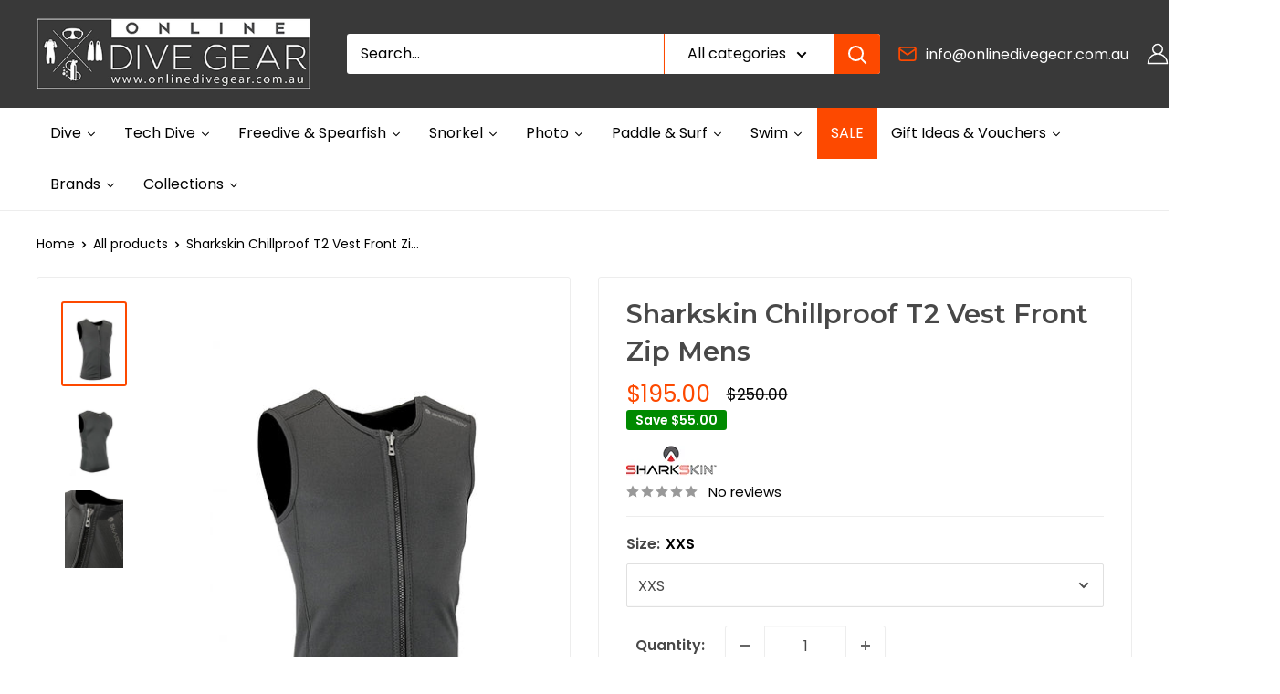

--- FILE ---
content_type: text/html; charset=utf-8
request_url: https://www.onlinedivegear.com.au/products/sharkskin-chillproof-t2-vest-front-zip-mens
body_size: 69971
content:
<!doctype html>

<html class="no-js" lang="en">
  <head>
    <meta charset="utf-8">
    <meta name="viewport" content="width=device-width, initial-scale=1.0, height=device-height, minimum-scale=1.0, maximum-scale=1.0">
    <meta name="theme-color" content="#fd4900"><title>Sharkskin Chillproof T2 Vest Front Zip Mens ($165) | ODG Australia
</title><meta name="description" content="Need extra thermal protection on your core but don&#39;t want to restrict movement in your arms and shoulders? Then the Chillproof T2 Front Zip Vest is perfect for you. Soft fleece material is comfortable and stretchy with a full length zip for donning and doffing, this T2 Chillproof Vest is made with the best materials."><link rel="canonical" href="https://www.onlinedivegear.com.au/products/sharkskin-chillproof-t2-vest-front-zip-mens"><link rel="shortcut icon" href="//www.onlinedivegear.com.au/cdn/shop/files/favicon_96x96.png?v=1651833574" type="image/png"><link rel="preload" as="style" href="//www.onlinedivegear.com.au/cdn/shop/t/11/assets/theme.css?v=144055386889618170891654151831">
    <link rel="preload" as="script" href="//www.onlinedivegear.com.au/cdn/shop/t/11/assets/theme.js?v=132219002375670937941649392978">
    <link rel="preconnect" href="https://cdn.shopify.com">
    <link rel="preconnect" href="https://fonts.shopifycdn.com">
    <link rel="dns-prefetch" href="https://productreviews.shopifycdn.com">
    <link rel="dns-prefetch" href="https://ajax.googleapis.com">
    <link rel="dns-prefetch" href="https://maps.googleapis.com">
    <link rel="dns-prefetch" href="https://maps.gstatic.com">

    <meta property="og:type" content="product">
  <meta property="og:title" content="Sharkskin Chillproof T2 Vest Front Zip Mens"><meta property="og:image" content="http://www.onlinedivegear.com.au/cdn/shop/products/Sharkskin-Chillproof-T2-Titanium-Vest-Front-Zip-Mens.jpg?v=1662545633">
    <meta property="og:image:secure_url" content="https://www.onlinedivegear.com.au/cdn/shop/products/Sharkskin-Chillproof-T2-Titanium-Vest-Front-Zip-Mens.jpg?v=1662545633">
    <meta property="og:image:width" content="562">
    <meta property="og:image:height" content="750"><meta property="product:price:amount" content="195.00">
  <meta property="product:price:currency" content="AUD"><meta property="og:description" content="Need extra thermal protection on your core but don&#39;t want to restrict movement in your arms and shoulders? Then the Chillproof T2 Front Zip Vest is perfect for you. Soft fleece material is comfortable and stretchy with a full length zip for donning and doffing, this T2 Chillproof Vest is made with the best materials."><meta property="og:url" content="https://www.onlinedivegear.com.au/products/sharkskin-chillproof-t2-vest-front-zip-mens">
<meta property="og:site_name" content="OnlineDiveGear.com.au"><meta name="twitter:card" content="summary"><meta name="twitter:title" content="Sharkskin Chillproof T2 Vest Front Zip Mens">
  <meta name="twitter:description" content="Need extra thermal protection on your core but don&#39;t want to restrict movement in your arms and shoulders? Then the Chillproof T2 Front Zip Vest is perfect for you.
Soft fleece material that is comfortable and stretchy with a full length zip for donning and doffing, this T2 Chillproof Vest is made with the best materials. An upgraded version of Sharkskin&#39;s Chillproof material to including titanium far infrared technology which provides extra warmth and regenerative properties.
The material is neutrally buoyant, windproof, lightweight and quick drying making it the perfect choice to be worn alone for watersports, or underneath your wetsuit for additional thermal protection.  ">
  <meta name="twitter:image" content="https://www.onlinedivegear.com.au/cdn/shop/products/Sharkskin-Chillproof-T2-Titanium-Vest-Front-Zip-Mens_600x600_crop_center.jpg?v=1662545633">
    <link rel="preload" href="//www.onlinedivegear.com.au/cdn/fonts/montserrat/montserrat_n6.1326b3e84230700ef15b3a29fb520639977513e0.woff2" as="font" type="font/woff2" crossorigin><link rel="preload" href="//www.onlinedivegear.com.au/cdn/fonts/poppins/poppins_n4.0ba78fa5af9b0e1a374041b3ceaadf0a43b41362.woff2" as="font" type="font/woff2" crossorigin><style>
  @font-face {
  font-family: Montserrat;
  font-weight: 600;
  font-style: normal;
  font-display: swap;
  src: url("//www.onlinedivegear.com.au/cdn/fonts/montserrat/montserrat_n6.1326b3e84230700ef15b3a29fb520639977513e0.woff2") format("woff2"),
       url("//www.onlinedivegear.com.au/cdn/fonts/montserrat/montserrat_n6.652f051080eb14192330daceed8cd53dfdc5ead9.woff") format("woff");
}

  @font-face {
  font-family: Poppins;
  font-weight: 400;
  font-style: normal;
  font-display: swap;
  src: url("//www.onlinedivegear.com.au/cdn/fonts/poppins/poppins_n4.0ba78fa5af9b0e1a374041b3ceaadf0a43b41362.woff2") format("woff2"),
       url("//www.onlinedivegear.com.au/cdn/fonts/poppins/poppins_n4.214741a72ff2596839fc9760ee7a770386cf16ca.woff") format("woff");
}

@font-face {
  font-family: Poppins;
  font-weight: 600;
  font-style: normal;
  font-display: swap;
  src: url("//www.onlinedivegear.com.au/cdn/fonts/poppins/poppins_n6.aa29d4918bc243723d56b59572e18228ed0786f6.woff2") format("woff2"),
       url("//www.onlinedivegear.com.au/cdn/fonts/poppins/poppins_n6.5f815d845fe073750885d5b7e619ee00e8111208.woff") format("woff");
}

@font-face {
  font-family: Montserrat;
  font-weight: 600;
  font-style: italic;
  font-display: swap;
  src: url("//www.onlinedivegear.com.au/cdn/fonts/montserrat/montserrat_i6.e90155dd2f004112a61c0322d66d1f59dadfa84b.woff2") format("woff2"),
       url("//www.onlinedivegear.com.au/cdn/fonts/montserrat/montserrat_i6.41470518d8e9d7f1bcdd29a447c2397e5393943f.woff") format("woff");
}


  @font-face {
  font-family: Poppins;
  font-weight: 700;
  font-style: normal;
  font-display: swap;
  src: url("//www.onlinedivegear.com.au/cdn/fonts/poppins/poppins_n7.56758dcf284489feb014a026f3727f2f20a54626.woff2") format("woff2"),
       url("//www.onlinedivegear.com.au/cdn/fonts/poppins/poppins_n7.f34f55d9b3d3205d2cd6f64955ff4b36f0cfd8da.woff") format("woff");
}

  @font-face {
  font-family: Poppins;
  font-weight: 400;
  font-style: italic;
  font-display: swap;
  src: url("//www.onlinedivegear.com.au/cdn/fonts/poppins/poppins_i4.846ad1e22474f856bd6b81ba4585a60799a9f5d2.woff2") format("woff2"),
       url("//www.onlinedivegear.com.au/cdn/fonts/poppins/poppins_i4.56b43284e8b52fc64c1fd271f289a39e8477e9ec.woff") format("woff");
}

  @font-face {
  font-family: Poppins;
  font-weight: 700;
  font-style: italic;
  font-display: swap;
  src: url("//www.onlinedivegear.com.au/cdn/fonts/poppins/poppins_i7.42fd71da11e9d101e1e6c7932199f925f9eea42d.woff2") format("woff2"),
       url("//www.onlinedivegear.com.au/cdn/fonts/poppins/poppins_i7.ec8499dbd7616004e21155106d13837fff4cf556.woff") format("woff");
}


  :root {
    --default-text-font-size : 15px;
    --base-text-font-size    : 16px;
    --heading-font-family    : Montserrat, sans-serif;
    --heading-font-weight    : 600;
    --heading-font-style     : normal;
    --text-font-family       : Poppins, sans-serif;
    --text-font-weight       : 400;
    --text-font-style        : normal;
    --text-font-bolder-weight: 600;
    --text-link-decoration   : underline;

    --text-color               : #000000;
    --text-color-rgb           : 0, 0, 0;
    --heading-color            : #484848;
    --border-color             : #ededed;
    --border-color-rgb         : 237, 237, 237;
    --form-border-color        : #e0e0e0;
    --accent-color             : #fd4900;
    --accent-color-rgb         : 253, 73, 0;
    --link-color               : #fd4900;
    --link-color-hover         : #b13300;
    --background               : #ffffff;
    --secondary-background     : #ffffff;
    --secondary-background-rgb : 255, 255, 255;
    --accent-background        : rgba(253, 73, 0, 0.08);

    --input-background: #ffffff;

    --error-color       : #ff0000;
    --error-background  : rgba(255, 0, 0, 0.07);
    --success-color     : #00aa00;
    --success-background: rgba(0, 170, 0, 0.11);

    --primary-button-background      : #fd4900;
    --primary-button-background-rgb  : 253, 73, 0;
    --primary-button-text-color      : #ffffff;
    --secondary-button-background    : #000000;
    --secondary-button-background-rgb: 0, 0, 0;
    --secondary-button-text-color    : #ffffff;

    --header-background      : #393939;
    --header-text-color      : #ffffff;
    --header-light-text-color: #ededed;
    --header-border-color    : rgba(237, 237, 237, 0.3);
    --header-accent-color    : #fd4900;

    --footer-background-color:    #ffffff;
    --footer-heading-text-color:  #000000;
    --footer-body-text-color:     #000000;
    --footer-body-text-color-rgb: 0, 0, 0;
    --footer-accent-color:        #fd4900;
    --footer-accent-color-rgb:    253, 73, 0;
    --footer-border:              1px solid var(--border-color);
    
    --flickity-arrow-color: #bababa;--product-on-sale-accent           : #fd4900;
    --product-on-sale-accent-rgb       : 253, 73, 0;
    --product-on-sale-color            : #ffffff;
    --product-in-stock-color           : #008a00;
    --product-low-stock-color          : #fd4900;
    --product-sold-out-color           : #8a9297;
    --product-custom-label-1-background: #008a00;
    --product-custom-label-1-color     : #ffffff;
    --product-custom-label-2-background: #00a500;
    --product-custom-label-2-color     : #ffffff;
    --product-review-star-color        : #ffbd00;

    --mobile-container-gutter : 20px;
    --desktop-container-gutter: 40px;

    /* Shopify related variables */
    --payment-terms-background-color: #ffffff;
  }
</style>

<script>
  // IE11 does not have support for CSS variables, so we have to polyfill them
  if (!(((window || {}).CSS || {}).supports && window.CSS.supports('(--a: 0)'))) {
    const script = document.createElement('script');
    script.type = 'text/javascript';
    script.src = 'https://cdn.jsdelivr.net/npm/css-vars-ponyfill@2';
    script.onload = function() {
      cssVars({});
    };

    document.getElementsByTagName('head')[0].appendChild(script);
  }
</script>


    <script>window.performance && window.performance.mark && window.performance.mark('shopify.content_for_header.start');</script><meta name="google-site-verification" content="Khb3_cbqOwd26qse6CfDsihJNGWWwWlUcvkXgaLoCWE">
<meta name="facebook-domain-verification" content="9njqlil812ddqkyudhusg0sq8pz8zg">
<meta id="shopify-digital-wallet" name="shopify-digital-wallet" content="/2495006/digital_wallets/dialog">
<meta name="shopify-checkout-api-token" content="606d27d6a9fb0e12b22bff4f17a2a811">
<meta id="in-context-paypal-metadata" data-shop-id="2495006" data-venmo-supported="false" data-environment="production" data-locale="en_US" data-paypal-v4="true" data-currency="AUD">
<link rel="alternate" type="application/json+oembed" href="https://www.onlinedivegear.com.au/products/sharkskin-chillproof-t2-vest-front-zip-mens.oembed">
<script async="async" src="/checkouts/internal/preloads.js?locale=en-AU"></script>
<link rel="preconnect" href="https://shop.app" crossorigin="anonymous">
<script async="async" src="https://shop.app/checkouts/internal/preloads.js?locale=en-AU&shop_id=2495006" crossorigin="anonymous"></script>
<script id="apple-pay-shop-capabilities" type="application/json">{"shopId":2495006,"countryCode":"AU","currencyCode":"AUD","merchantCapabilities":["supports3DS"],"merchantId":"gid:\/\/shopify\/Shop\/2495006","merchantName":"OnlineDiveGear.com.au","requiredBillingContactFields":["postalAddress","email","phone"],"requiredShippingContactFields":["postalAddress","email","phone"],"shippingType":"shipping","supportedNetworks":["visa","masterCard"],"total":{"type":"pending","label":"OnlineDiveGear.com.au","amount":"1.00"},"shopifyPaymentsEnabled":true,"supportsSubscriptions":true}</script>
<script id="shopify-features" type="application/json">{"accessToken":"606d27d6a9fb0e12b22bff4f17a2a811","betas":["rich-media-storefront-analytics"],"domain":"www.onlinedivegear.com.au","predictiveSearch":true,"shopId":2495006,"locale":"en"}</script>
<script>var Shopify = Shopify || {};
Shopify.shop = "onlinedivegear.myshopify.com";
Shopify.locale = "en";
Shopify.currency = {"active":"AUD","rate":"1.0"};
Shopify.country = "AU";
Shopify.theme = {"name":"ABZ Warehouse","id":122385924185,"schema_name":"Warehouse","schema_version":"2.6.6","theme_store_id":871,"role":"main"};
Shopify.theme.handle = "null";
Shopify.theme.style = {"id":null,"handle":null};
Shopify.cdnHost = "www.onlinedivegear.com.au/cdn";
Shopify.routes = Shopify.routes || {};
Shopify.routes.root = "/";</script>
<script type="module">!function(o){(o.Shopify=o.Shopify||{}).modules=!0}(window);</script>
<script>!function(o){function n(){var o=[];function n(){o.push(Array.prototype.slice.apply(arguments))}return n.q=o,n}var t=o.Shopify=o.Shopify||{};t.loadFeatures=n(),t.autoloadFeatures=n()}(window);</script>
<script>
  window.ShopifyPay = window.ShopifyPay || {};
  window.ShopifyPay.apiHost = "shop.app\/pay";
  window.ShopifyPay.redirectState = null;
</script>
<script id="shop-js-analytics" type="application/json">{"pageType":"product"}</script>
<script defer="defer" async type="module" src="//www.onlinedivegear.com.au/cdn/shopifycloud/shop-js/modules/v2/client.init-shop-cart-sync_C5BV16lS.en.esm.js"></script>
<script defer="defer" async type="module" src="//www.onlinedivegear.com.au/cdn/shopifycloud/shop-js/modules/v2/chunk.common_CygWptCX.esm.js"></script>
<script type="module">
  await import("//www.onlinedivegear.com.au/cdn/shopifycloud/shop-js/modules/v2/client.init-shop-cart-sync_C5BV16lS.en.esm.js");
await import("//www.onlinedivegear.com.au/cdn/shopifycloud/shop-js/modules/v2/chunk.common_CygWptCX.esm.js");

  window.Shopify.SignInWithShop?.initShopCartSync?.({"fedCMEnabled":true,"windoidEnabled":true});

</script>
<script>
  window.Shopify = window.Shopify || {};
  if (!window.Shopify.featureAssets) window.Shopify.featureAssets = {};
  window.Shopify.featureAssets['shop-js'] = {"shop-cart-sync":["modules/v2/client.shop-cart-sync_ZFArdW7E.en.esm.js","modules/v2/chunk.common_CygWptCX.esm.js"],"init-fed-cm":["modules/v2/client.init-fed-cm_CmiC4vf6.en.esm.js","modules/v2/chunk.common_CygWptCX.esm.js"],"shop-button":["modules/v2/client.shop-button_tlx5R9nI.en.esm.js","modules/v2/chunk.common_CygWptCX.esm.js"],"shop-cash-offers":["modules/v2/client.shop-cash-offers_DOA2yAJr.en.esm.js","modules/v2/chunk.common_CygWptCX.esm.js","modules/v2/chunk.modal_D71HUcav.esm.js"],"init-windoid":["modules/v2/client.init-windoid_sURxWdc1.en.esm.js","modules/v2/chunk.common_CygWptCX.esm.js"],"shop-toast-manager":["modules/v2/client.shop-toast-manager_ClPi3nE9.en.esm.js","modules/v2/chunk.common_CygWptCX.esm.js"],"init-shop-email-lookup-coordinator":["modules/v2/client.init-shop-email-lookup-coordinator_B8hsDcYM.en.esm.js","modules/v2/chunk.common_CygWptCX.esm.js"],"init-shop-cart-sync":["modules/v2/client.init-shop-cart-sync_C5BV16lS.en.esm.js","modules/v2/chunk.common_CygWptCX.esm.js"],"avatar":["modules/v2/client.avatar_BTnouDA3.en.esm.js"],"pay-button":["modules/v2/client.pay-button_FdsNuTd3.en.esm.js","modules/v2/chunk.common_CygWptCX.esm.js"],"init-customer-accounts":["modules/v2/client.init-customer-accounts_DxDtT_ad.en.esm.js","modules/v2/client.shop-login-button_C5VAVYt1.en.esm.js","modules/v2/chunk.common_CygWptCX.esm.js","modules/v2/chunk.modal_D71HUcav.esm.js"],"init-shop-for-new-customer-accounts":["modules/v2/client.init-shop-for-new-customer-accounts_ChsxoAhi.en.esm.js","modules/v2/client.shop-login-button_C5VAVYt1.en.esm.js","modules/v2/chunk.common_CygWptCX.esm.js","modules/v2/chunk.modal_D71HUcav.esm.js"],"shop-login-button":["modules/v2/client.shop-login-button_C5VAVYt1.en.esm.js","modules/v2/chunk.common_CygWptCX.esm.js","modules/v2/chunk.modal_D71HUcav.esm.js"],"init-customer-accounts-sign-up":["modules/v2/client.init-customer-accounts-sign-up_CPSyQ0Tj.en.esm.js","modules/v2/client.shop-login-button_C5VAVYt1.en.esm.js","modules/v2/chunk.common_CygWptCX.esm.js","modules/v2/chunk.modal_D71HUcav.esm.js"],"shop-follow-button":["modules/v2/client.shop-follow-button_Cva4Ekp9.en.esm.js","modules/v2/chunk.common_CygWptCX.esm.js","modules/v2/chunk.modal_D71HUcav.esm.js"],"checkout-modal":["modules/v2/client.checkout-modal_BPM8l0SH.en.esm.js","modules/v2/chunk.common_CygWptCX.esm.js","modules/v2/chunk.modal_D71HUcav.esm.js"],"lead-capture":["modules/v2/client.lead-capture_Bi8yE_yS.en.esm.js","modules/v2/chunk.common_CygWptCX.esm.js","modules/v2/chunk.modal_D71HUcav.esm.js"],"shop-login":["modules/v2/client.shop-login_D6lNrXab.en.esm.js","modules/v2/chunk.common_CygWptCX.esm.js","modules/v2/chunk.modal_D71HUcav.esm.js"],"payment-terms":["modules/v2/client.payment-terms_CZxnsJam.en.esm.js","modules/v2/chunk.common_CygWptCX.esm.js","modules/v2/chunk.modal_D71HUcav.esm.js"]};
</script>
<script>(function() {
  var isLoaded = false;
  function asyncLoad() {
    if (isLoaded) return;
    isLoaded = true;
    var urls = ["\/\/d1liekpayvooaz.cloudfront.net\/apps\/customizery\/customizery.js?shop=onlinedivegear.myshopify.com","https:\/\/cdn.nfcube.com\/instafeed-c7a568fbe543aec1ebc8363f73592bf5.js?shop=onlinedivegear.myshopify.com"];
    for (var i = 0; i < urls.length; i++) {
      var s = document.createElement('script');
      s.type = 'text/javascript';
      s.async = true;
      s.src = urls[i];
      var x = document.getElementsByTagName('script')[0];
      x.parentNode.insertBefore(s, x);
    }
  };
  if(window.attachEvent) {
    window.attachEvent('onload', asyncLoad);
  } else {
    window.addEventListener('load', asyncLoad, false);
  }
})();</script>
<script id="__st">var __st={"a":2495006,"offset":37800,"reqid":"ed68b65d-ccd2-4a24-9550-3c6b3ec84f96-1768677507","pageurl":"www.onlinedivegear.com.au\/products\/sharkskin-chillproof-t2-vest-front-zip-mens","u":"d2355fc7f345","p":"product","rtyp":"product","rid":7145041461337};</script>
<script>window.ShopifyPaypalV4VisibilityTracking = true;</script>
<script id="captcha-bootstrap">!function(){'use strict';const t='contact',e='account',n='new_comment',o=[[t,t],['blogs',n],['comments',n],[t,'customer']],c=[[e,'customer_login'],[e,'guest_login'],[e,'recover_customer_password'],[e,'create_customer']],r=t=>t.map((([t,e])=>`form[action*='/${t}']:not([data-nocaptcha='true']) input[name='form_type'][value='${e}']`)).join(','),a=t=>()=>t?[...document.querySelectorAll(t)].map((t=>t.form)):[];function s(){const t=[...o],e=r(t);return a(e)}const i='password',u='form_key',d=['recaptcha-v3-token','g-recaptcha-response','h-captcha-response',i],f=()=>{try{return window.sessionStorage}catch{return}},m='__shopify_v',_=t=>t.elements[u];function p(t,e,n=!1){try{const o=window.sessionStorage,c=JSON.parse(o.getItem(e)),{data:r}=function(t){const{data:e,action:n}=t;return t[m]||n?{data:e,action:n}:{data:t,action:n}}(c);for(const[e,n]of Object.entries(r))t.elements[e]&&(t.elements[e].value=n);n&&o.removeItem(e)}catch(o){console.error('form repopulation failed',{error:o})}}const l='form_type',E='cptcha';function T(t){t.dataset[E]=!0}const w=window,h=w.document,L='Shopify',v='ce_forms',y='captcha';let A=!1;((t,e)=>{const n=(g='f06e6c50-85a8-45c8-87d0-21a2b65856fe',I='https://cdn.shopify.com/shopifycloud/storefront-forms-hcaptcha/ce_storefront_forms_captcha_hcaptcha.v1.5.2.iife.js',D={infoText:'Protected by hCaptcha',privacyText:'Privacy',termsText:'Terms'},(t,e,n)=>{const o=w[L][v],c=o.bindForm;if(c)return c(t,g,e,D).then(n);var r;o.q.push([[t,g,e,D],n]),r=I,A||(h.body.append(Object.assign(h.createElement('script'),{id:'captcha-provider',async:!0,src:r})),A=!0)});var g,I,D;w[L]=w[L]||{},w[L][v]=w[L][v]||{},w[L][v].q=[],w[L][y]=w[L][y]||{},w[L][y].protect=function(t,e){n(t,void 0,e),T(t)},Object.freeze(w[L][y]),function(t,e,n,w,h,L){const[v,y,A,g]=function(t,e,n){const i=e?o:[],u=t?c:[],d=[...i,...u],f=r(d),m=r(i),_=r(d.filter((([t,e])=>n.includes(e))));return[a(f),a(m),a(_),s()]}(w,h,L),I=t=>{const e=t.target;return e instanceof HTMLFormElement?e:e&&e.form},D=t=>v().includes(t);t.addEventListener('submit',(t=>{const e=I(t);if(!e)return;const n=D(e)&&!e.dataset.hcaptchaBound&&!e.dataset.recaptchaBound,o=_(e),c=g().includes(e)&&(!o||!o.value);(n||c)&&t.preventDefault(),c&&!n&&(function(t){try{if(!f())return;!function(t){const e=f();if(!e)return;const n=_(t);if(!n)return;const o=n.value;o&&e.removeItem(o)}(t);const e=Array.from(Array(32),(()=>Math.random().toString(36)[2])).join('');!function(t,e){_(t)||t.append(Object.assign(document.createElement('input'),{type:'hidden',name:u})),t.elements[u].value=e}(t,e),function(t,e){const n=f();if(!n)return;const o=[...t.querySelectorAll(`input[type='${i}']`)].map((({name:t})=>t)),c=[...d,...o],r={};for(const[a,s]of new FormData(t).entries())c.includes(a)||(r[a]=s);n.setItem(e,JSON.stringify({[m]:1,action:t.action,data:r}))}(t,e)}catch(e){console.error('failed to persist form',e)}}(e),e.submit())}));const S=(t,e)=>{t&&!t.dataset[E]&&(n(t,e.some((e=>e===t))),T(t))};for(const o of['focusin','change'])t.addEventListener(o,(t=>{const e=I(t);D(e)&&S(e,y())}));const B=e.get('form_key'),M=e.get(l),P=B&&M;t.addEventListener('DOMContentLoaded',(()=>{const t=y();if(P)for(const e of t)e.elements[l].value===M&&p(e,B);[...new Set([...A(),...v().filter((t=>'true'===t.dataset.shopifyCaptcha))])].forEach((e=>S(e,t)))}))}(h,new URLSearchParams(w.location.search),n,t,e,['guest_login'])})(!0,!0)}();</script>
<script integrity="sha256-4kQ18oKyAcykRKYeNunJcIwy7WH5gtpwJnB7kiuLZ1E=" data-source-attribution="shopify.loadfeatures" defer="defer" src="//www.onlinedivegear.com.au/cdn/shopifycloud/storefront/assets/storefront/load_feature-a0a9edcb.js" crossorigin="anonymous"></script>
<script crossorigin="anonymous" defer="defer" src="//www.onlinedivegear.com.au/cdn/shopifycloud/storefront/assets/shopify_pay/storefront-65b4c6d7.js?v=20250812"></script>
<script data-source-attribution="shopify.dynamic_checkout.dynamic.init">var Shopify=Shopify||{};Shopify.PaymentButton=Shopify.PaymentButton||{isStorefrontPortableWallets:!0,init:function(){window.Shopify.PaymentButton.init=function(){};var t=document.createElement("script");t.src="https://www.onlinedivegear.com.au/cdn/shopifycloud/portable-wallets/latest/portable-wallets.en.js",t.type="module",document.head.appendChild(t)}};
</script>
<script data-source-attribution="shopify.dynamic_checkout.buyer_consent">
  function portableWalletsHideBuyerConsent(e){var t=document.getElementById("shopify-buyer-consent"),n=document.getElementById("shopify-subscription-policy-button");t&&n&&(t.classList.add("hidden"),t.setAttribute("aria-hidden","true"),n.removeEventListener("click",e))}function portableWalletsShowBuyerConsent(e){var t=document.getElementById("shopify-buyer-consent"),n=document.getElementById("shopify-subscription-policy-button");t&&n&&(t.classList.remove("hidden"),t.removeAttribute("aria-hidden"),n.addEventListener("click",e))}window.Shopify?.PaymentButton&&(window.Shopify.PaymentButton.hideBuyerConsent=portableWalletsHideBuyerConsent,window.Shopify.PaymentButton.showBuyerConsent=portableWalletsShowBuyerConsent);
</script>
<script data-source-attribution="shopify.dynamic_checkout.cart.bootstrap">document.addEventListener("DOMContentLoaded",(function(){function t(){return document.querySelector("shopify-accelerated-checkout-cart, shopify-accelerated-checkout")}if(t())Shopify.PaymentButton.init();else{new MutationObserver((function(e,n){t()&&(Shopify.PaymentButton.init(),n.disconnect())})).observe(document.body,{childList:!0,subtree:!0})}}));
</script>
<link id="shopify-accelerated-checkout-styles" rel="stylesheet" media="screen" href="https://www.onlinedivegear.com.au/cdn/shopifycloud/portable-wallets/latest/accelerated-checkout-backwards-compat.css" crossorigin="anonymous">
<style id="shopify-accelerated-checkout-cart">
        #shopify-buyer-consent {
  margin-top: 1em;
  display: inline-block;
  width: 100%;
}

#shopify-buyer-consent.hidden {
  display: none;
}

#shopify-subscription-policy-button {
  background: none;
  border: none;
  padding: 0;
  text-decoration: underline;
  font-size: inherit;
  cursor: pointer;
}

#shopify-subscription-policy-button::before {
  box-shadow: none;
}

      </style>

<script>window.performance && window.performance.mark && window.performance.mark('shopify.content_for_header.end');</script>

    <link rel="stylesheet" href="//www.onlinedivegear.com.au/cdn/shop/t/11/assets/theme.css?v=144055386889618170891654151831">
    <link href="https://cdnjs.cloudflare.com/ajax/libs/OwlCarousel2/2.3.4/assets/owl.carousel.min.css" rel="stylesheet" type="text/css" media="all" />
    <link href="//www.onlinedivegear.com.au/cdn/shop/t/11/assets/abz_custom.css?v=138620066502858464071753852923" rel="stylesheet" type="text/css" media="all" />

    
  <script type="application/ld+json">
  {
    "@context": "http://schema.org",
    "@type": "Product",
    "offers": [{
          "@type": "Offer",
          "name": "XXS",
          "availability":"https://schema.org/InStock",
          "price": 195.0,
          "priceCurrency": "AUD",
          "priceValidUntil": "2026-01-28","sku": "SST2CPVFZXXS","url": "/products/sharkskin-chillproof-t2-vest-front-zip-mens?variant=40202907254873"
        },
{
          "@type": "Offer",
          "name": "XS",
          "availability":"https://schema.org/InStock",
          "price": 195.0,
          "priceCurrency": "AUD",
          "priceValidUntil": "2026-01-28","sku": "SST2CPVFZXS","url": "/products/sharkskin-chillproof-t2-vest-front-zip-mens?variant=40202907287641"
        },
{
          "@type": "Offer",
          "name": "S",
          "availability":"https://schema.org/InStock",
          "price": 195.0,
          "priceCurrency": "AUD",
          "priceValidUntil": "2026-01-28","sku": "SST2CPVFZS","url": "/products/sharkskin-chillproof-t2-vest-front-zip-mens?variant=40202907320409"
        },
{
          "@type": "Offer",
          "name": "M",
          "availability":"https://schema.org/InStock",
          "price": 195.0,
          "priceCurrency": "AUD",
          "priceValidUntil": "2026-01-28","sku": "SST2CPVFZM","url": "/products/sharkskin-chillproof-t2-vest-front-zip-mens?variant=40202907353177"
        },
{
          "@type": "Offer",
          "name": "L",
          "availability":"https://schema.org/InStock",
          "price": 195.0,
          "priceCurrency": "AUD",
          "priceValidUntil": "2026-01-28","sku": "SST2CPVFZL","url": "/products/sharkskin-chillproof-t2-vest-front-zip-mens?variant=40202907385945"
        },
{
          "@type": "Offer",
          "name": "XL",
          "availability":"https://schema.org/InStock",
          "price": 195.0,
          "priceCurrency": "AUD",
          "priceValidUntil": "2026-01-28","sku": "SST2CPVFZXL","url": "/products/sharkskin-chillproof-t2-vest-front-zip-mens?variant=40202907418713"
        },
{
          "@type": "Offer",
          "name": "XXL",
          "availability":"https://schema.org/InStock",
          "price": 195.0,
          "priceCurrency": "AUD",
          "priceValidUntil": "2026-01-28","sku": "SST2CPVFZXXL","url": "/products/sharkskin-chillproof-t2-vest-front-zip-mens?variant=40202907451481"
        },
{
          "@type": "Offer",
          "name": "3XL",
          "availability":"https://schema.org/InStock",
          "price": 195.0,
          "priceCurrency": "AUD",
          "priceValidUntil": "2026-01-28","sku": "SST2CPVFZ3XL","url": "/products/sharkskin-chillproof-t2-vest-front-zip-mens?variant=40202907484249"
        },
{
          "@type": "Offer",
          "name": "4XL",
          "availability":"https://schema.org/InStock",
          "price": 195.0,
          "priceCurrency": "AUD",
          "priceValidUntil": "2026-01-28","sku": "SST2CPVFZ4XL","url": "/products/sharkskin-chillproof-t2-vest-front-zip-mens?variant=40202907517017"
        },
{
          "@type": "Offer",
          "name": "5XL",
          "availability":"https://schema.org/InStock",
          "price": 195.0,
          "priceCurrency": "AUD",
          "priceValidUntil": "2026-01-28","sku": "SST2CPVFZ5XL","url": "/products/sharkskin-chillproof-t2-vest-front-zip-mens?variant=40202907549785"
        }
],
      "gtin13": "9325356178724",
      "productId": "9325356178724",
    "brand": {
      "name": "Sharkskin"
    },
    "name": "Sharkskin Chillproof T2 Vest Front Zip Mens",
    "description": "Need extra thermal protection on your core but don't want to restrict movement in your arms and shoulders? Then the Chillproof T2 Front Zip Vest is perfect for you.\nSoft fleece material that is comfortable and stretchy with a full length zip for donning and doffing, this T2 Chillproof Vest is made with the best materials. An upgraded version of Sharkskin's Chillproof material to including titanium far infrared technology which provides extra warmth and regenerative properties.\nThe material is neutrally buoyant, windproof, lightweight and quick drying making it the perfect choice to be worn alone for watersports, or underneath your wetsuit for additional thermal protection.  ",
    "category": "Wetsuit Tops",
    "url": "/products/sharkskin-chillproof-t2-vest-front-zip-mens",
    "sku": "SST2CPVFZXXS",
    "image": {
      "@type": "ImageObject",
      "url": "https://www.onlinedivegear.com.au/cdn/shop/products/Sharkskin-Chillproof-T2-Titanium-Vest-Front-Zip-Mens_1024x.jpg?v=1662545633",
      "image": "https://www.onlinedivegear.com.au/cdn/shop/products/Sharkskin-Chillproof-T2-Titanium-Vest-Front-Zip-Mens_1024x.jpg?v=1662545633",
      "name": "Sharkskin Chillproof T2 Titanium Vest Front Zip Mens ",
      "width": "1024",
      "height": "1024"
    }
  }
  </script>



  <script type="application/ld+json">
  {
    "@context": "http://schema.org",
    "@type": "BreadcrumbList",
  "itemListElement": [{
      "@type": "ListItem",
      "position": 1,
      "name": "Home",
      "item": "https://www.onlinedivegear.com.au"
    },{
          "@type": "ListItem",
          "position": 2,
          "name": "Sharkskin Chillproof T2 Vest Front Zip Mens",
          "item": "https://www.onlinedivegear.com.au/products/sharkskin-chillproof-t2-vest-front-zip-mens"
        }]
  }
  </script>


    <script>
      // This allows to expose several variables to the global scope, to be used in scripts
      window.theme = {
        pageType: "product",
        cartCount: 0,
        moneyFormat: "${{amount}}",
        moneyWithCurrencyFormat: "${{amount}} AUD",
        currencyCodeEnabled: false,
        showDiscount: true,
        discountMode: "saving",
        searchMode: "product",
        searchUnavailableProducts: "last",
        cartType: "drawer"
      };

      window.routes = {
        rootUrl: "\/",
        rootUrlWithoutSlash: '',
        cartUrl: "\/cart",
        cartAddUrl: "\/cart\/add",
        cartChangeUrl: "\/cart\/change",
        searchUrl: "\/search",
        productRecommendationsUrl: "\/recommendations\/products"
      };

      window.languages = {
        productRegularPrice: "Regular price",
        productSalePrice: "Sale price",
        collectionOnSaleLabel: "Save {{savings}}",
        productFormUnavailable: "Unavailable",
        productFormAddToCart: "Add to cart",
        productFormSoldOut: "Sold out",
        productAdded: "Product has been added to your cart",
        productAddedShort: "Added!",
        shippingEstimatorNoResults: "No shipping could be found for your address.",
        shippingEstimatorOneResult: "There is one shipping rate for your address:",
        shippingEstimatorMultipleResults: "There are {{count}} shipping rates for your address:",
        shippingEstimatorErrors: "There are some errors:"
      };

      window.lazySizesConfig = {
        loadHidden: false,
        hFac: 0.8,
        expFactor: 3,
        customMedia: {
          '--phone': '(max-width: 640px)',
          '--tablet': '(min-width: 641px) and (max-width: 1023px)',
          '--lap': '(min-width: 1024px)'
        }
      };

      document.documentElement.className = document.documentElement.className.replace('no-js', 'js');
    </script><script src="//www.onlinedivegear.com.au/cdn/shop/t/11/assets/theme.js?v=132219002375670937941649392978" defer></script>
    <script src="//www.onlinedivegear.com.au/cdn/shop/t/11/assets/custom.js?v=7664178585753751051654598595" defer></script><script>
      (function () {
        window.onpageshow = function() {
          // We force re-freshing the cart content onpageshow, as most browsers will serve a cache copy when hitting the
          // back button, which cause staled data
          document.documentElement.dispatchEvent(new CustomEvent('cart:refresh', {
            bubbles: true,
            detail: {scrollToTop: false}
          }));
        };
      })();
    </script>














<!-- BEGIN app block: shopify://apps/selly-promotion-pricing/blocks/app-embed-block/351afe80-738d-4417-9b66-e345ff249052 --><script>window.nfecShopVersion = '1768675048';window.nfecJsVersion = '449674';window.nfecCVersion = 66502</script> <!-- For special customization -->
<script class="productInfox" type="text/info" data-id="7145041461337" data-tag="Sharkskin Undersuit" data-ava="true" data-vars="40202907254873,40202907287641,40202907320409,40202907353177,40202907385945,40202907418713,40202907451481,40202907484249,40202907517017,40202907549785," data-cols="268214403161,459344445529,181133636,193203460,12907817,"></script><style>.cart-recap__checkout{opacity:0.5;pointer-events:none;}</style>
<script>
window.nfjvX = 449534;
(function() {
var giftT = '-no_purchase';
if (window.location.href.indexOf(giftT) != -1) {
var style = document.createElement('style')
style.textContent = '#main{display: none !important}';
document.head.appendChild(style);
}
function findAncestor (el, cls) {
    while ((el = el.parentElement) && !el.classList.contains(cls));
    return el;
}
var hidep = function() {
var tagas = document.getElementsByTagName('a');
var href, pa;
for (var i = 0, l = tagas.length; i < l; i++) {
href = tagas[i].getAttribute('href');
if (href && href.indexOf('/products/') != -1 &&  href.indexOf(giftT)  != -1) {
pa = findAncestor(tagas[i], 'product-item');
if (pa) {
pa.remove();
}
}
}
};
setTimeout(hidep, 800);
setTimeout(hidep, 1800);
setTimeout(hidep, 3800);
setTimeout(hidep, 5800);

})()
</script>
<script id="tdf_pxrscript" class="tdf_script5" data-c="/fe\/loader_2.js">
Shopify = window.Shopify || {};
Shopify.shop = Shopify.shop || 'onlinedivegear.myshopify.com';
Shopify.SMCPP = {};Shopify.SMCPP = {"id":556957785,"t":"pd","c":1};Shopify.SMCPP.cer = '1.489425';
</script>
<script src="https://d5zu2f4xvqanl.cloudfront.net/42/fe/loader_2.js?shop=onlinedivegear.myshopify.com" async data-cookieconsent="ignore"></script>
<script>
!function(t){var e=function(e){var n,a;(n=t.createElement("script")).type="text/javascript",n.async=!0,n.src=e,(a=t.getElementsByTagName("script")[0]).parentNode.insertBefore(n,a)};setTimeout(function(){window.tdfInited||(window.altcdn=1,e("https://cdn.shopify.com/s/files/1/0013/1642/1703/t/1/assets/loader_2.js?shop=onlinedivegear.myshopify.com&v=45"))},2689)}(document);
</script>
<!-- END app block --><!-- BEGIN app block: shopify://apps/tabs-studio/blocks/global_embed_block/19980fb9-f2ca-4ada-ad36-c0364c3318b8 -->
<style id="tabs-by-station-custom-styles">
  .station-tabs .station-tabs-link{border-width:0  !important;padding:10px !important;margin:0 !important;background-color:#f2f0f1 !important;font-weight:500 !important;}.station-tabs .station-tabs-tab{border-width:0  !important;padding:10px !important;margin:0 !important;background-color:#f2f0f1 !important;font-weight:500 !important;}.station-tabs.mod-full-width .station-tabs-link, .station-tabs .station-tabs-tabset.mod-vertical .station-tabs-link{padding:14px 0 !important;margin:0 !important;}.station-tabs.mod-full-width .station-tabs-tab, .station-tabs .station-tabs-tabset.mod-vertical .station-tabs-tab{padding:14px 0 !important;margin:0 !important;}.station-tabs .station-tabs-content-inner{margin:10px 0 0px 0 !important;padding:10px 0 0 0 !important;}.station-tabs.mod-full-width .station-tabs-content-inner, .station-tabs .station-tabs-tabset.mod-vertical .station-tabs-content-inner{margin:24px 0 10px !important;}.station-tabs .station-tabs-tabcontent{margin:10px 0 0px 0 !important;padding:10px 0 0 0 !important;}.station-tabs.mod-full-width .station-tabs-tabcontent, .station-tabs .station-tabs-tabset.mod-vertical .station-tabs-tabcontent{margin:24px 0 10px !important;}[data-station-tabs-app] .station-tabs{margin:15px 0px 30px 0px !important;}.station-tabs .station-tabs-tabset{margin:15px 0px 30px 0px !important;}.station-tabs .station-tabs-link.is-active{background-color:#fd4900 !important;background-color:#fd4900 !important;color:#FFFFFF !important;}.station-tabs .station-tabs-tab.is-active{background-color:#fd4900 !important;background-color:#fd4900 !important;color:#FFFFFF !important;}.station-tabs .station-tabs-link:hover{background-color:#fd4900 !important;color:#fff !important;}.station-tabs .station-tabs-link.is-active:hover{background-color:#fd4900 !important;color:#fff !important;}.station-tabs .station-tabs-tab:hover{background-color:#fd4900 !important;color:#fff !important;}.station-tabs .station-tabs-tab.is-active:hover{background-color:#fd4900 !important;color:#fff !important;}.station-tabs.mod-full-width .station-tabs-link.is-active, .station-tabs .station-tabs-tabset.mod-vertical .station-tabs-link.is-active{font-weight:600 !important;}.station-tabs.mod-full-width .station-tabs-tab.is-active, .station-tabs .station-tabs-tabset.mod-vertical .station-tabs-tab.is-active{font-weight:600 !important;}
  
</style>

<script id="station-tabs-data-json" type="application/json">{
  "globalAbove": null,
  "globalBelow": null,
  "proTabsHTML": "\u003ch3 class=\"station-tabs-tabtitle\"\u003e\n      \u003cspan data-pro-tab-id=\"82165\" class=\"station-tabs-tab mod-pro-tab\" data-type=\"app\"\u003e\n        \u003cspan class=\"station-tabs-tabtext\"\u003eReviews ★★★★★\u003c\/span\u003e\n      \u003c\/span\u003e\n    \u003c\/h3\u003e\n    \u003cdiv data-pro-tab-id=\"82165\" class=\"station-tabs-tabpanel\" data-type=\"app\"\u003e\n      \u003cdiv class=\"station-tabs-tabcontent\"\u003e\u003cdiv id=\"shopify-product-reviews\" data-id=\"7145041461337\"\u003e\u003c\/div\u003e\u003c\/div\u003e\n    \u003c\/div\u003e",
  "productTitle": "Sharkskin Chillproof T2 Vest Front Zip Mens",
  "productDescription": "\u003cp\u003eNeed extra thermal protection on your core but don't want to restrict movement in your arms and shoulders? Then the Chillproof T2 Front Zip Vest is perfect for you.\u003cbr\u003e\u003c\/p\u003e\n\u003cp\u003eSoft fleece material that is comfortable and stretchy with a full length zip for donning and doffing, this T2 Chillproof Vest is made with the best materials. An upgraded version of Sharkskin's Chillproof material to including titanium far infrared technology which provides extra warmth and regenerative properties.\u003c\/p\u003e\n\u003cp\u003eThe material is neutrally buoyant, windproof, lightweight and quick drying making it the perfect choice to be worn alone for watersports, or underneath your wetsuit for additional thermal protection.  \u003cbr\u003e\u003c\/p\u003e",
  "icons": []
}</script>

<script>
  document.documentElement.classList.add('tabsst-loading');
  document.addEventListener('stationTabsLegacyAPILoaded', function(e) {
    e.detail.isLegacy = true;
    e.detail.settings.init_on_load = false;
    });

  document.addEventListener('stationTabsAPIReady', function(e) {
    var Tabs = e.detail;

    if (Tabs.appSettings) {
      Tabs.appSettings = {"default_tab":false,"default_tab_title":"Description","show_stop_element":true,"layout":"breakpoint","layout_breakpoint":768,"deep_links":false,"clean_content_level":"basic_tags","open_first_tab":true,"allow_multiple_open":false,"remove_empty_tabs":false,"default_tab_translations":null,"start_tab_element":"h3"};
      Tabs.appSettings = {lang: 'en'};

      Tabs.appSettings = {
        indicatorType: "chevrons",
        indicatorPlacement: "after"
      };
    }

    if (Tabs.isLegacy) { return; }
          Tabs.init();
  });

  
</script>

<svg style="display:none" aria-hidden="true">
  <defs>
    
  </defs>
</svg>

<!-- END app block --><script src="https://cdn.shopify.com/extensions/019bc5da-5ba6-7e9a-9888-a6222a70d7c3/js-client-214/assets/pushowl-shopify.js" type="text/javascript" defer="defer"></script>
<script src="https://cdn.shopify.com/extensions/019bc76a-106b-751f-9c25-43ddd98bfc27/tabs-studio-27/assets/s3340b1d9cf54.js" type="text/javascript" defer="defer"></script>
<link href="https://cdn.shopify.com/extensions/019bc76a-106b-751f-9c25-43ddd98bfc27/tabs-studio-27/assets/ccf2dff1a1a65.css" rel="stylesheet" type="text/css" media="all">
<link href="https://monorail-edge.shopifysvc.com" rel="dns-prefetch">
<script>(function(){if ("sendBeacon" in navigator && "performance" in window) {try {var session_token_from_headers = performance.getEntriesByType('navigation')[0].serverTiming.find(x => x.name == '_s').description;} catch {var session_token_from_headers = undefined;}var session_cookie_matches = document.cookie.match(/_shopify_s=([^;]*)/);var session_token_from_cookie = session_cookie_matches && session_cookie_matches.length === 2 ? session_cookie_matches[1] : "";var session_token = session_token_from_headers || session_token_from_cookie || "";function handle_abandonment_event(e) {var entries = performance.getEntries().filter(function(entry) {return /monorail-edge.shopifysvc.com/.test(entry.name);});if (!window.abandonment_tracked && entries.length === 0) {window.abandonment_tracked = true;var currentMs = Date.now();var navigation_start = performance.timing.navigationStart;var payload = {shop_id: 2495006,url: window.location.href,navigation_start,duration: currentMs - navigation_start,session_token,page_type: "product"};window.navigator.sendBeacon("https://monorail-edge.shopifysvc.com/v1/produce", JSON.stringify({schema_id: "online_store_buyer_site_abandonment/1.1",payload: payload,metadata: {event_created_at_ms: currentMs,event_sent_at_ms: currentMs}}));}}window.addEventListener('pagehide', handle_abandonment_event);}}());</script>
<script id="web-pixels-manager-setup">(function e(e,d,r,n,o){if(void 0===o&&(o={}),!Boolean(null===(a=null===(i=window.Shopify)||void 0===i?void 0:i.analytics)||void 0===a?void 0:a.replayQueue)){var i,a;window.Shopify=window.Shopify||{};var t=window.Shopify;t.analytics=t.analytics||{};var s=t.analytics;s.replayQueue=[],s.publish=function(e,d,r){return s.replayQueue.push([e,d,r]),!0};try{self.performance.mark("wpm:start")}catch(e){}var l=function(){var e={modern:/Edge?\/(1{2}[4-9]|1[2-9]\d|[2-9]\d{2}|\d{4,})\.\d+(\.\d+|)|Firefox\/(1{2}[4-9]|1[2-9]\d|[2-9]\d{2}|\d{4,})\.\d+(\.\d+|)|Chrom(ium|e)\/(9{2}|\d{3,})\.\d+(\.\d+|)|(Maci|X1{2}).+ Version\/(15\.\d+|(1[6-9]|[2-9]\d|\d{3,})\.\d+)([,.]\d+|)( \(\w+\)|)( Mobile\/\w+|) Safari\/|Chrome.+OPR\/(9{2}|\d{3,})\.\d+\.\d+|(CPU[ +]OS|iPhone[ +]OS|CPU[ +]iPhone|CPU IPhone OS|CPU iPad OS)[ +]+(15[._]\d+|(1[6-9]|[2-9]\d|\d{3,})[._]\d+)([._]\d+|)|Android:?[ /-](13[3-9]|1[4-9]\d|[2-9]\d{2}|\d{4,})(\.\d+|)(\.\d+|)|Android.+Firefox\/(13[5-9]|1[4-9]\d|[2-9]\d{2}|\d{4,})\.\d+(\.\d+|)|Android.+Chrom(ium|e)\/(13[3-9]|1[4-9]\d|[2-9]\d{2}|\d{4,})\.\d+(\.\d+|)|SamsungBrowser\/([2-9]\d|\d{3,})\.\d+/,legacy:/Edge?\/(1[6-9]|[2-9]\d|\d{3,})\.\d+(\.\d+|)|Firefox\/(5[4-9]|[6-9]\d|\d{3,})\.\d+(\.\d+|)|Chrom(ium|e)\/(5[1-9]|[6-9]\d|\d{3,})\.\d+(\.\d+|)([\d.]+$|.*Safari\/(?![\d.]+ Edge\/[\d.]+$))|(Maci|X1{2}).+ Version\/(10\.\d+|(1[1-9]|[2-9]\d|\d{3,})\.\d+)([,.]\d+|)( \(\w+\)|)( Mobile\/\w+|) Safari\/|Chrome.+OPR\/(3[89]|[4-9]\d|\d{3,})\.\d+\.\d+|(CPU[ +]OS|iPhone[ +]OS|CPU[ +]iPhone|CPU IPhone OS|CPU iPad OS)[ +]+(10[._]\d+|(1[1-9]|[2-9]\d|\d{3,})[._]\d+)([._]\d+|)|Android:?[ /-](13[3-9]|1[4-9]\d|[2-9]\d{2}|\d{4,})(\.\d+|)(\.\d+|)|Mobile Safari.+OPR\/([89]\d|\d{3,})\.\d+\.\d+|Android.+Firefox\/(13[5-9]|1[4-9]\d|[2-9]\d{2}|\d{4,})\.\d+(\.\d+|)|Android.+Chrom(ium|e)\/(13[3-9]|1[4-9]\d|[2-9]\d{2}|\d{4,})\.\d+(\.\d+|)|Android.+(UC? ?Browser|UCWEB|U3)[ /]?(15\.([5-9]|\d{2,})|(1[6-9]|[2-9]\d|\d{3,})\.\d+)\.\d+|SamsungBrowser\/(5\.\d+|([6-9]|\d{2,})\.\d+)|Android.+MQ{2}Browser\/(14(\.(9|\d{2,})|)|(1[5-9]|[2-9]\d|\d{3,})(\.\d+|))(\.\d+|)|K[Aa][Ii]OS\/(3\.\d+|([4-9]|\d{2,})\.\d+)(\.\d+|)/},d=e.modern,r=e.legacy,n=navigator.userAgent;return n.match(d)?"modern":n.match(r)?"legacy":"unknown"}(),u="modern"===l?"modern":"legacy",c=(null!=n?n:{modern:"",legacy:""})[u],f=function(e){return[e.baseUrl,"/wpm","/b",e.hashVersion,"modern"===e.buildTarget?"m":"l",".js"].join("")}({baseUrl:d,hashVersion:r,buildTarget:u}),m=function(e){var d=e.version,r=e.bundleTarget,n=e.surface,o=e.pageUrl,i=e.monorailEndpoint;return{emit:function(e){var a=e.status,t=e.errorMsg,s=(new Date).getTime(),l=JSON.stringify({metadata:{event_sent_at_ms:s},events:[{schema_id:"web_pixels_manager_load/3.1",payload:{version:d,bundle_target:r,page_url:o,status:a,surface:n,error_msg:t},metadata:{event_created_at_ms:s}}]});if(!i)return console&&console.warn&&console.warn("[Web Pixels Manager] No Monorail endpoint provided, skipping logging."),!1;try{return self.navigator.sendBeacon.bind(self.navigator)(i,l)}catch(e){}var u=new XMLHttpRequest;try{return u.open("POST",i,!0),u.setRequestHeader("Content-Type","text/plain"),u.send(l),!0}catch(e){return console&&console.warn&&console.warn("[Web Pixels Manager] Got an unhandled error while logging to Monorail."),!1}}}}({version:r,bundleTarget:l,surface:e.surface,pageUrl:self.location.href,monorailEndpoint:e.monorailEndpoint});try{o.browserTarget=l,function(e){var d=e.src,r=e.async,n=void 0===r||r,o=e.onload,i=e.onerror,a=e.sri,t=e.scriptDataAttributes,s=void 0===t?{}:t,l=document.createElement("script"),u=document.querySelector("head"),c=document.querySelector("body");if(l.async=n,l.src=d,a&&(l.integrity=a,l.crossOrigin="anonymous"),s)for(var f in s)if(Object.prototype.hasOwnProperty.call(s,f))try{l.dataset[f]=s[f]}catch(e){}if(o&&l.addEventListener("load",o),i&&l.addEventListener("error",i),u)u.appendChild(l);else{if(!c)throw new Error("Did not find a head or body element to append the script");c.appendChild(l)}}({src:f,async:!0,onload:function(){if(!function(){var e,d;return Boolean(null===(d=null===(e=window.Shopify)||void 0===e?void 0:e.analytics)||void 0===d?void 0:d.initialized)}()){var d=window.webPixelsManager.init(e)||void 0;if(d){var r=window.Shopify.analytics;r.replayQueue.forEach((function(e){var r=e[0],n=e[1],o=e[2];d.publishCustomEvent(r,n,o)})),r.replayQueue=[],r.publish=d.publishCustomEvent,r.visitor=d.visitor,r.initialized=!0}}},onerror:function(){return m.emit({status:"failed",errorMsg:"".concat(f," has failed to load")})},sri:function(e){var d=/^sha384-[A-Za-z0-9+/=]+$/;return"string"==typeof e&&d.test(e)}(c)?c:"",scriptDataAttributes:o}),m.emit({status:"loading"})}catch(e){m.emit({status:"failed",errorMsg:(null==e?void 0:e.message)||"Unknown error"})}}})({shopId: 2495006,storefrontBaseUrl: "https://www.onlinedivegear.com.au",extensionsBaseUrl: "https://extensions.shopifycdn.com/cdn/shopifycloud/web-pixels-manager",monorailEndpoint: "https://monorail-edge.shopifysvc.com/unstable/produce_batch",surface: "storefront-renderer",enabledBetaFlags: ["2dca8a86"],webPixelsConfigList: [{"id":"1034682457","configuration":"{\"subdomain\": \"onlinedivegear\"}","eventPayloadVersion":"v1","runtimeContext":"STRICT","scriptVersion":"69e1bed23f1568abe06fb9d113379033","type":"APP","apiClientId":1615517,"privacyPurposes":["ANALYTICS","MARKETING","SALE_OF_DATA"],"dataSharingAdjustments":{"protectedCustomerApprovalScopes":["read_customer_address","read_customer_email","read_customer_name","read_customer_personal_data","read_customer_phone"]}},{"id":"399212633","configuration":"{\"config\":\"{\\\"pixel_id\\\":\\\"G-ZBN7SE3GT7\\\",\\\"target_country\\\":\\\"AU\\\",\\\"gtag_events\\\":[{\\\"type\\\":\\\"search\\\",\\\"action_label\\\":[\\\"G-ZBN7SE3GT7\\\",\\\"AW-954813851\\\/cZetCIKZtMcBEJubpccD\\\"]},{\\\"type\\\":\\\"begin_checkout\\\",\\\"action_label\\\":[\\\"G-ZBN7SE3GT7\\\",\\\"AW-954813851\\\/Am2oCP-YtMcBEJubpccD\\\"]},{\\\"type\\\":\\\"view_item\\\",\\\"action_label\\\":[\\\"G-ZBN7SE3GT7\\\",\\\"AW-954813851\\\/7YlUCPmYtMcBEJubpccD\\\",\\\"MC-SE0MCC320G\\\"]},{\\\"type\\\":\\\"purchase\\\",\\\"action_label\\\":[\\\"G-ZBN7SE3GT7\\\",\\\"AW-954813851\\\/YTyhCPaYtMcBEJubpccD\\\",\\\"MC-SE0MCC320G\\\"]},{\\\"type\\\":\\\"page_view\\\",\\\"action_label\\\":[\\\"G-ZBN7SE3GT7\\\",\\\"AW-954813851\\\/cimeCPOYtMcBEJubpccD\\\",\\\"MC-SE0MCC320G\\\"]},{\\\"type\\\":\\\"add_payment_info\\\",\\\"action_label\\\":[\\\"G-ZBN7SE3GT7\\\",\\\"AW-954813851\\\/c1-JCIWZtMcBEJubpccD\\\"]},{\\\"type\\\":\\\"add_to_cart\\\",\\\"action_label\\\":[\\\"G-ZBN7SE3GT7\\\",\\\"AW-954813851\\\/qEHxCPyYtMcBEJubpccD\\\"]}],\\\"enable_monitoring_mode\\\":false}\"}","eventPayloadVersion":"v1","runtimeContext":"OPEN","scriptVersion":"b2a88bafab3e21179ed38636efcd8a93","type":"APP","apiClientId":1780363,"privacyPurposes":[],"dataSharingAdjustments":{"protectedCustomerApprovalScopes":["read_customer_address","read_customer_email","read_customer_name","read_customer_personal_data","read_customer_phone"]}},{"id":"130449497","configuration":"{\"pixel_id\":\"3524965144392669\",\"pixel_type\":\"facebook_pixel\",\"metaapp_system_user_token\":\"-\"}","eventPayloadVersion":"v1","runtimeContext":"OPEN","scriptVersion":"ca16bc87fe92b6042fbaa3acc2fbdaa6","type":"APP","apiClientId":2329312,"privacyPurposes":["ANALYTICS","MARKETING","SALE_OF_DATA"],"dataSharingAdjustments":{"protectedCustomerApprovalScopes":["read_customer_address","read_customer_email","read_customer_name","read_customer_personal_data","read_customer_phone"]}},{"id":"shopify-app-pixel","configuration":"{}","eventPayloadVersion":"v1","runtimeContext":"STRICT","scriptVersion":"0450","apiClientId":"shopify-pixel","type":"APP","privacyPurposes":["ANALYTICS","MARKETING"]},{"id":"shopify-custom-pixel","eventPayloadVersion":"v1","runtimeContext":"LAX","scriptVersion":"0450","apiClientId":"shopify-pixel","type":"CUSTOM","privacyPurposes":["ANALYTICS","MARKETING"]}],isMerchantRequest: false,initData: {"shop":{"name":"OnlineDiveGear.com.au","paymentSettings":{"currencyCode":"AUD"},"myshopifyDomain":"onlinedivegear.myshopify.com","countryCode":"AU","storefrontUrl":"https:\/\/www.onlinedivegear.com.au"},"customer":null,"cart":null,"checkout":null,"productVariants":[{"price":{"amount":195.0,"currencyCode":"AUD"},"product":{"title":"Sharkskin Chillproof T2 Vest Front Zip Mens","vendor":"Sharkskin","id":"7145041461337","untranslatedTitle":"Sharkskin Chillproof T2 Vest Front Zip Mens","url":"\/products\/sharkskin-chillproof-t2-vest-front-zip-mens","type":"Wetsuit Tops"},"id":"40202907254873","image":{"src":"\/\/www.onlinedivegear.com.au\/cdn\/shop\/products\/Sharkskin-Chillproof-T2-Titanium-Vest-Front-Zip-Mens.jpg?v=1662545633"},"sku":"SST2CPVFZXXS","title":"XXS","untranslatedTitle":"XXS"},{"price":{"amount":195.0,"currencyCode":"AUD"},"product":{"title":"Sharkskin Chillproof T2 Vest Front Zip Mens","vendor":"Sharkskin","id":"7145041461337","untranslatedTitle":"Sharkskin Chillproof T2 Vest Front Zip Mens","url":"\/products\/sharkskin-chillproof-t2-vest-front-zip-mens","type":"Wetsuit Tops"},"id":"40202907287641","image":{"src":"\/\/www.onlinedivegear.com.au\/cdn\/shop\/products\/Sharkskin-Chillproof-T2-Titanium-Vest-Front-Zip-Mens.jpg?v=1662545633"},"sku":"SST2CPVFZXS","title":"XS","untranslatedTitle":"XS"},{"price":{"amount":195.0,"currencyCode":"AUD"},"product":{"title":"Sharkskin Chillproof T2 Vest Front Zip Mens","vendor":"Sharkskin","id":"7145041461337","untranslatedTitle":"Sharkskin Chillproof T2 Vest Front Zip Mens","url":"\/products\/sharkskin-chillproof-t2-vest-front-zip-mens","type":"Wetsuit Tops"},"id":"40202907320409","image":{"src":"\/\/www.onlinedivegear.com.au\/cdn\/shop\/products\/Sharkskin-Chillproof-T2-Titanium-Vest-Front-Zip-Mens.jpg?v=1662545633"},"sku":"SST2CPVFZS","title":"S","untranslatedTitle":"S"},{"price":{"amount":195.0,"currencyCode":"AUD"},"product":{"title":"Sharkskin Chillproof T2 Vest Front Zip Mens","vendor":"Sharkskin","id":"7145041461337","untranslatedTitle":"Sharkskin Chillproof T2 Vest Front Zip Mens","url":"\/products\/sharkskin-chillproof-t2-vest-front-zip-mens","type":"Wetsuit Tops"},"id":"40202907353177","image":{"src":"\/\/www.onlinedivegear.com.au\/cdn\/shop\/products\/Sharkskin-Chillproof-T2-Titanium-Vest-Front-Zip-Mens.jpg?v=1662545633"},"sku":"SST2CPVFZM","title":"M","untranslatedTitle":"M"},{"price":{"amount":195.0,"currencyCode":"AUD"},"product":{"title":"Sharkskin Chillproof T2 Vest Front Zip Mens","vendor":"Sharkskin","id":"7145041461337","untranslatedTitle":"Sharkskin Chillproof T2 Vest Front Zip Mens","url":"\/products\/sharkskin-chillproof-t2-vest-front-zip-mens","type":"Wetsuit Tops"},"id":"40202907385945","image":{"src":"\/\/www.onlinedivegear.com.au\/cdn\/shop\/products\/Sharkskin-Chillproof-T2-Titanium-Vest-Front-Zip-Mens.jpg?v=1662545633"},"sku":"SST2CPVFZL","title":"L","untranslatedTitle":"L"},{"price":{"amount":195.0,"currencyCode":"AUD"},"product":{"title":"Sharkskin Chillproof T2 Vest Front Zip Mens","vendor":"Sharkskin","id":"7145041461337","untranslatedTitle":"Sharkskin Chillproof T2 Vest Front Zip Mens","url":"\/products\/sharkskin-chillproof-t2-vest-front-zip-mens","type":"Wetsuit Tops"},"id":"40202907418713","image":{"src":"\/\/www.onlinedivegear.com.au\/cdn\/shop\/products\/Sharkskin-Chillproof-T2-Titanium-Vest-Front-Zip-Mens.jpg?v=1662545633"},"sku":"SST2CPVFZXL","title":"XL","untranslatedTitle":"XL"},{"price":{"amount":195.0,"currencyCode":"AUD"},"product":{"title":"Sharkskin Chillproof T2 Vest Front Zip Mens","vendor":"Sharkskin","id":"7145041461337","untranslatedTitle":"Sharkskin Chillproof T2 Vest Front Zip Mens","url":"\/products\/sharkskin-chillproof-t2-vest-front-zip-mens","type":"Wetsuit Tops"},"id":"40202907451481","image":{"src":"\/\/www.onlinedivegear.com.au\/cdn\/shop\/products\/Sharkskin-Chillproof-T2-Titanium-Vest-Front-Zip-Mens.jpg?v=1662545633"},"sku":"SST2CPVFZXXL","title":"XXL","untranslatedTitle":"XXL"},{"price":{"amount":195.0,"currencyCode":"AUD"},"product":{"title":"Sharkskin Chillproof T2 Vest Front Zip Mens","vendor":"Sharkskin","id":"7145041461337","untranslatedTitle":"Sharkskin Chillproof T2 Vest Front Zip Mens","url":"\/products\/sharkskin-chillproof-t2-vest-front-zip-mens","type":"Wetsuit Tops"},"id":"40202907484249","image":{"src":"\/\/www.onlinedivegear.com.au\/cdn\/shop\/products\/Sharkskin-Chillproof-T2-Titanium-Vest-Front-Zip-Mens.jpg?v=1662545633"},"sku":"SST2CPVFZ3XL","title":"3XL","untranslatedTitle":"3XL"},{"price":{"amount":195.0,"currencyCode":"AUD"},"product":{"title":"Sharkskin Chillproof T2 Vest Front Zip Mens","vendor":"Sharkskin","id":"7145041461337","untranslatedTitle":"Sharkskin Chillproof T2 Vest Front Zip Mens","url":"\/products\/sharkskin-chillproof-t2-vest-front-zip-mens","type":"Wetsuit Tops"},"id":"40202907517017","image":{"src":"\/\/www.onlinedivegear.com.au\/cdn\/shop\/products\/Sharkskin-Chillproof-T2-Titanium-Vest-Front-Zip-Mens.jpg?v=1662545633"},"sku":"SST2CPVFZ4XL","title":"4XL","untranslatedTitle":"4XL"},{"price":{"amount":195.0,"currencyCode":"AUD"},"product":{"title":"Sharkskin Chillproof T2 Vest Front Zip Mens","vendor":"Sharkskin","id":"7145041461337","untranslatedTitle":"Sharkskin Chillproof T2 Vest Front Zip Mens","url":"\/products\/sharkskin-chillproof-t2-vest-front-zip-mens","type":"Wetsuit Tops"},"id":"40202907549785","image":{"src":"\/\/www.onlinedivegear.com.au\/cdn\/shop\/products\/Sharkskin-Chillproof-T2-Titanium-Vest-Front-Zip-Mens.jpg?v=1662545633"},"sku":"SST2CPVFZ5XL","title":"5XL","untranslatedTitle":"5XL"}],"purchasingCompany":null},},"https://www.onlinedivegear.com.au/cdn","fcfee988w5aeb613cpc8e4bc33m6693e112",{"modern":"","legacy":""},{"shopId":"2495006","storefrontBaseUrl":"https:\/\/www.onlinedivegear.com.au","extensionBaseUrl":"https:\/\/extensions.shopifycdn.com\/cdn\/shopifycloud\/web-pixels-manager","surface":"storefront-renderer","enabledBetaFlags":"[\"2dca8a86\"]","isMerchantRequest":"false","hashVersion":"fcfee988w5aeb613cpc8e4bc33m6693e112","publish":"custom","events":"[[\"page_viewed\",{}],[\"product_viewed\",{\"productVariant\":{\"price\":{\"amount\":195.0,\"currencyCode\":\"AUD\"},\"product\":{\"title\":\"Sharkskin Chillproof T2 Vest Front Zip Mens\",\"vendor\":\"Sharkskin\",\"id\":\"7145041461337\",\"untranslatedTitle\":\"Sharkskin Chillproof T2 Vest Front Zip Mens\",\"url\":\"\/products\/sharkskin-chillproof-t2-vest-front-zip-mens\",\"type\":\"Wetsuit Tops\"},\"id\":\"40202907254873\",\"image\":{\"src\":\"\/\/www.onlinedivegear.com.au\/cdn\/shop\/products\/Sharkskin-Chillproof-T2-Titanium-Vest-Front-Zip-Mens.jpg?v=1662545633\"},\"sku\":\"SST2CPVFZXXS\",\"title\":\"XXS\",\"untranslatedTitle\":\"XXS\"}}]]"});</script><script>
  window.ShopifyAnalytics = window.ShopifyAnalytics || {};
  window.ShopifyAnalytics.meta = window.ShopifyAnalytics.meta || {};
  window.ShopifyAnalytics.meta.currency = 'AUD';
  var meta = {"product":{"id":7145041461337,"gid":"gid:\/\/shopify\/Product\/7145041461337","vendor":"Sharkskin","type":"Wetsuit Tops","handle":"sharkskin-chillproof-t2-vest-front-zip-mens","variants":[{"id":40202907254873,"price":19500,"name":"Sharkskin Chillproof T2 Vest Front Zip Mens - XXS","public_title":"XXS","sku":"SST2CPVFZXXS"},{"id":40202907287641,"price":19500,"name":"Sharkskin Chillproof T2 Vest Front Zip Mens - XS","public_title":"XS","sku":"SST2CPVFZXS"},{"id":40202907320409,"price":19500,"name":"Sharkskin Chillproof T2 Vest Front Zip Mens - S","public_title":"S","sku":"SST2CPVFZS"},{"id":40202907353177,"price":19500,"name":"Sharkskin Chillproof T2 Vest Front Zip Mens - M","public_title":"M","sku":"SST2CPVFZM"},{"id":40202907385945,"price":19500,"name":"Sharkskin Chillproof T2 Vest Front Zip Mens - L","public_title":"L","sku":"SST2CPVFZL"},{"id":40202907418713,"price":19500,"name":"Sharkskin Chillproof T2 Vest Front Zip Mens - XL","public_title":"XL","sku":"SST2CPVFZXL"},{"id":40202907451481,"price":19500,"name":"Sharkskin Chillproof T2 Vest Front Zip Mens - XXL","public_title":"XXL","sku":"SST2CPVFZXXL"},{"id":40202907484249,"price":19500,"name":"Sharkskin Chillproof T2 Vest Front Zip Mens - 3XL","public_title":"3XL","sku":"SST2CPVFZ3XL"},{"id":40202907517017,"price":19500,"name":"Sharkskin Chillproof T2 Vest Front Zip Mens - 4XL","public_title":"4XL","sku":"SST2CPVFZ4XL"},{"id":40202907549785,"price":19500,"name":"Sharkskin Chillproof T2 Vest Front Zip Mens - 5XL","public_title":"5XL","sku":"SST2CPVFZ5XL"}],"remote":false},"page":{"pageType":"product","resourceType":"product","resourceId":7145041461337,"requestId":"ed68b65d-ccd2-4a24-9550-3c6b3ec84f96-1768677507"}};
  for (var attr in meta) {
    window.ShopifyAnalytics.meta[attr] = meta[attr];
  }
</script>
<script class="analytics">
  (function () {
    var customDocumentWrite = function(content) {
      var jquery = null;

      if (window.jQuery) {
        jquery = window.jQuery;
      } else if (window.Checkout && window.Checkout.$) {
        jquery = window.Checkout.$;
      }

      if (jquery) {
        jquery('body').append(content);
      }
    };

    var hasLoggedConversion = function(token) {
      if (token) {
        return document.cookie.indexOf('loggedConversion=' + token) !== -1;
      }
      return false;
    }

    var setCookieIfConversion = function(token) {
      if (token) {
        var twoMonthsFromNow = new Date(Date.now());
        twoMonthsFromNow.setMonth(twoMonthsFromNow.getMonth() + 2);

        document.cookie = 'loggedConversion=' + token + '; expires=' + twoMonthsFromNow;
      }
    }

    var trekkie = window.ShopifyAnalytics.lib = window.trekkie = window.trekkie || [];
    if (trekkie.integrations) {
      return;
    }
    trekkie.methods = [
      'identify',
      'page',
      'ready',
      'track',
      'trackForm',
      'trackLink'
    ];
    trekkie.factory = function(method) {
      return function() {
        var args = Array.prototype.slice.call(arguments);
        args.unshift(method);
        trekkie.push(args);
        return trekkie;
      };
    };
    for (var i = 0; i < trekkie.methods.length; i++) {
      var key = trekkie.methods[i];
      trekkie[key] = trekkie.factory(key);
    }
    trekkie.load = function(config) {
      trekkie.config = config || {};
      trekkie.config.initialDocumentCookie = document.cookie;
      var first = document.getElementsByTagName('script')[0];
      var script = document.createElement('script');
      script.type = 'text/javascript';
      script.onerror = function(e) {
        var scriptFallback = document.createElement('script');
        scriptFallback.type = 'text/javascript';
        scriptFallback.onerror = function(error) {
                var Monorail = {
      produce: function produce(monorailDomain, schemaId, payload) {
        var currentMs = new Date().getTime();
        var event = {
          schema_id: schemaId,
          payload: payload,
          metadata: {
            event_created_at_ms: currentMs,
            event_sent_at_ms: currentMs
          }
        };
        return Monorail.sendRequest("https://" + monorailDomain + "/v1/produce", JSON.stringify(event));
      },
      sendRequest: function sendRequest(endpointUrl, payload) {
        // Try the sendBeacon API
        if (window && window.navigator && typeof window.navigator.sendBeacon === 'function' && typeof window.Blob === 'function' && !Monorail.isIos12()) {
          var blobData = new window.Blob([payload], {
            type: 'text/plain'
          });

          if (window.navigator.sendBeacon(endpointUrl, blobData)) {
            return true;
          } // sendBeacon was not successful

        } // XHR beacon

        var xhr = new XMLHttpRequest();

        try {
          xhr.open('POST', endpointUrl);
          xhr.setRequestHeader('Content-Type', 'text/plain');
          xhr.send(payload);
        } catch (e) {
          console.log(e);
        }

        return false;
      },
      isIos12: function isIos12() {
        return window.navigator.userAgent.lastIndexOf('iPhone; CPU iPhone OS 12_') !== -1 || window.navigator.userAgent.lastIndexOf('iPad; CPU OS 12_') !== -1;
      }
    };
    Monorail.produce('monorail-edge.shopifysvc.com',
      'trekkie_storefront_load_errors/1.1',
      {shop_id: 2495006,
      theme_id: 122385924185,
      app_name: "storefront",
      context_url: window.location.href,
      source_url: "//www.onlinedivegear.com.au/cdn/s/trekkie.storefront.cd680fe47e6c39ca5d5df5f0a32d569bc48c0f27.min.js"});

        };
        scriptFallback.async = true;
        scriptFallback.src = '//www.onlinedivegear.com.au/cdn/s/trekkie.storefront.cd680fe47e6c39ca5d5df5f0a32d569bc48c0f27.min.js';
        first.parentNode.insertBefore(scriptFallback, first);
      };
      script.async = true;
      script.src = '//www.onlinedivegear.com.au/cdn/s/trekkie.storefront.cd680fe47e6c39ca5d5df5f0a32d569bc48c0f27.min.js';
      first.parentNode.insertBefore(script, first);
    };
    trekkie.load(
      {"Trekkie":{"appName":"storefront","development":false,"defaultAttributes":{"shopId":2495006,"isMerchantRequest":null,"themeId":122385924185,"themeCityHash":"6049554724916988624","contentLanguage":"en","currency":"AUD","eventMetadataId":"fcd41879-9be9-463a-ad17-0d384ea80b68"},"isServerSideCookieWritingEnabled":true,"monorailRegion":"shop_domain","enabledBetaFlags":["65f19447"]},"Session Attribution":{},"S2S":{"facebookCapiEnabled":true,"source":"trekkie-storefront-renderer","apiClientId":580111}}
    );

    var loaded = false;
    trekkie.ready(function() {
      if (loaded) return;
      loaded = true;

      window.ShopifyAnalytics.lib = window.trekkie;

      var originalDocumentWrite = document.write;
      document.write = customDocumentWrite;
      try { window.ShopifyAnalytics.merchantGoogleAnalytics.call(this); } catch(error) {};
      document.write = originalDocumentWrite;

      window.ShopifyAnalytics.lib.page(null,{"pageType":"product","resourceType":"product","resourceId":7145041461337,"requestId":"ed68b65d-ccd2-4a24-9550-3c6b3ec84f96-1768677507","shopifyEmitted":true});

      var match = window.location.pathname.match(/checkouts\/(.+)\/(thank_you|post_purchase)/)
      var token = match? match[1]: undefined;
      if (!hasLoggedConversion(token)) {
        setCookieIfConversion(token);
        window.ShopifyAnalytics.lib.track("Viewed Product",{"currency":"AUD","variantId":40202907254873,"productId":7145041461337,"productGid":"gid:\/\/shopify\/Product\/7145041461337","name":"Sharkskin Chillproof T2 Vest Front Zip Mens - XXS","price":"195.00","sku":"SST2CPVFZXXS","brand":"Sharkskin","variant":"XXS","category":"Wetsuit Tops","nonInteraction":true,"remote":false},undefined,undefined,{"shopifyEmitted":true});
      window.ShopifyAnalytics.lib.track("monorail:\/\/trekkie_storefront_viewed_product\/1.1",{"currency":"AUD","variantId":40202907254873,"productId":7145041461337,"productGid":"gid:\/\/shopify\/Product\/7145041461337","name":"Sharkskin Chillproof T2 Vest Front Zip Mens - XXS","price":"195.00","sku":"SST2CPVFZXXS","brand":"Sharkskin","variant":"XXS","category":"Wetsuit Tops","nonInteraction":true,"remote":false,"referer":"https:\/\/www.onlinedivegear.com.au\/products\/sharkskin-chillproof-t2-vest-front-zip-mens"});
      }
    });


        var eventsListenerScript = document.createElement('script');
        eventsListenerScript.async = true;
        eventsListenerScript.src = "//www.onlinedivegear.com.au/cdn/shopifycloud/storefront/assets/shop_events_listener-3da45d37.js";
        document.getElementsByTagName('head')[0].appendChild(eventsListenerScript);

})();</script>
  <script>
  if (!window.ga || (window.ga && typeof window.ga !== 'function')) {
    window.ga = function ga() {
      (window.ga.q = window.ga.q || []).push(arguments);
      if (window.Shopify && window.Shopify.analytics && typeof window.Shopify.analytics.publish === 'function') {
        window.Shopify.analytics.publish("ga_stub_called", {}, {sendTo: "google_osp_migration"});
      }
      console.error("Shopify's Google Analytics stub called with:", Array.from(arguments), "\nSee https://help.shopify.com/manual/promoting-marketing/pixels/pixel-migration#google for more information.");
    };
    if (window.Shopify && window.Shopify.analytics && typeof window.Shopify.analytics.publish === 'function') {
      window.Shopify.analytics.publish("ga_stub_initialized", {}, {sendTo: "google_osp_migration"});
    }
  }
</script>
<script
  defer
  src="https://www.onlinedivegear.com.au/cdn/shopifycloud/perf-kit/shopify-perf-kit-3.0.4.min.js"
  data-application="storefront-renderer"
  data-shop-id="2495006"
  data-render-region="gcp-us-central1"
  data-page-type="product"
  data-theme-instance-id="122385924185"
  data-theme-name="Warehouse"
  data-theme-version="2.6.6"
  data-monorail-region="shop_domain"
  data-resource-timing-sampling-rate="10"
  data-shs="true"
  data-shs-beacon="true"
  data-shs-export-with-fetch="true"
  data-shs-logs-sample-rate="1"
  data-shs-beacon-endpoint="https://www.onlinedivegear.com.au/api/collect"
></script>
</head>

  <body class="warehouse--v1 features--animate-zoom template-product " data-instant-intensity="viewport"><svg class="visually-hidden">
      <linearGradient id="rating-star-gradient-half">
        <stop offset="50%" stop-color="var(--product-review-star-color)" />
        <stop offset="50%" stop-color="rgba(var(--text-color-rgb), .4)" stop-opacity="0.4" />
      </linearGradient>
    </svg>

    <a href="#main" class="visually-hidden skip-to-content">Skip to content</a>
    <span class="loading-bar"></span>

    <div id="shopify-section-announcement-bar" class="shopify-section"></div>
<div id="shopify-section-popups" class="shopify-section"><div data-section-id="popups" data-section-type="popups"></div>

</div>
<div id="shopify-section-header" class="shopify-section shopify-section__header"><section data-section-id="header" data-section-type="header" data-section-settings='{
  "navigationLayout": "inline",
  "desktopOpenTrigger": "hover",
  "useStickyHeader": true
}'>
  <header class="header header--inline " role="banner">
    <div class="container">
      <div class="header__inner"><nav class="header__mobile-nav hidden-lap-and-up">
            <button class="header__mobile-nav-toggle icon-state touch-area" data-action="toggle-menu" aria-expanded="false" aria-haspopup="true" aria-controls="mobile-menu" aria-label="Open menu">
              <span class="icon-state__primary"><svg focusable="false" class="icon icon--hamburger-mobile " viewBox="0 0 20 16" role="presentation">
      <path d="M0 14h20v2H0v-2zM0 0h20v2H0V0zm0 7h20v2H0V7z" fill="currentColor" fill-rule="evenodd"></path>
    </svg></span>
              <span class="icon-state__secondary"><svg focusable="false" class="icon icon--close " viewBox="0 0 19 19" role="presentation">
      <path d="M9.1923882 8.39339828l7.7781745-7.7781746 1.4142136 1.41421357-7.7781746 7.77817459 7.7781746 7.77817456L16.9705627 19l-7.7781745-7.7781746L1.41421356 19 0 17.5857864l7.7781746-7.77817456L0 2.02943725 1.41421356.61522369 9.1923882 8.39339828z" fill="currentColor" fill-rule="evenodd"></path>
    </svg></span>
            </button><div id="mobile-menu" class="mobile-menu" aria-hidden="true"><svg focusable="false" class="icon icon--nav-triangle-borderless " viewBox="0 0 20 9" role="presentation">
      <path d="M.47108938 9c.2694725-.26871321.57077721-.56867841.90388257-.89986354C3.12384116 6.36134886 5.74788116 3.76338565 9.2467995.30653888c.4145057-.4095171 1.0844277-.40860098 1.4977971.00205122L19.4935156 9H.47108938z" fill="#ffffff"></path>
    </svg><div class="mobile-menu__inner">
    <div class="mobile-menu__panel">
      <div class="mobile-menu__section">
        <ul class="mobile-menu__nav" data-type="menu" role="list"><li class="mobile-menu__nav-item"><button class="mobile-menu__nav-link" data-type="menuitem" aria-haspopup="true" aria-expanded="false" aria-controls="mobile-panel-0" data-action="open-panel">Dive<svg focusable="false" class="icon icon--arrow-right " viewBox="0 0 8 12" role="presentation">
      <path stroke="currentColor" stroke-width="2" d="M2 2l4 4-4 4" fill="none" stroke-linecap="square"></path>
    </svg></button></li><li class="mobile-menu__nav-item"><a href="#" class="mobile-menu__nav-link" data-type="menuitem">Tech Dive</a></li><li class="mobile-menu__nav-item"><a href="#" class="mobile-menu__nav-link" data-type="menuitem">Freedive & Spearfish</a></li><li class="mobile-menu__nav-item"><a href="#" class="mobile-menu__nav-link" data-type="menuitem">Snorkel</a></li><li class="mobile-menu__nav-item"><a href="#" class="mobile-menu__nav-link" data-type="menuitem">Photography</a></li><li class="mobile-menu__nav-item"><a href="#" class="mobile-menu__nav-link" data-type="menuitem">Paddle & Surf</a></li><li class="mobile-menu__nav-item"><a href="#" class="mobile-menu__nav-link" data-type="menuitem">Swim</a></li><li class="mobile-menu__nav-item"><a href="#" class="mobile-menu__nav-link" data-type="menuitem">SALE</a></li><li class="mobile-menu__nav-item"><a href="#" class="mobile-menu__nav-link" data-type="menuitem">Brands</a></li><li class="mobile-menu__nav-item"><a href="#" class="mobile-menu__nav-link" data-type="menuitem">Collection</a></li><li class="mobile-menu__nav-item"><a href="#" class="mobile-menu__nav-link" data-type="menuitem">Gift Cards</a></li></ul>
      </div><div class="mobile-menu__section mobile-menu__section--loose">
          <p class="mobile-menu__section-title heading h5">Need help?</p><div class="mobile-menu__help-wrapper"><svg xmlns="http://www.w3.org/2000/svg" class="icon icon--d-email " viewBox="0 0 22.785 18">
      <g id="Icon_feather-mail" data-name="Icon feather-mail" transform="translate(-1.607 -5)">
        <path id="Path_349" data-name="Path 349" d="M5,6H21a2.006,2.006,0,0,1,2,2V20a2.006,2.006,0,0,1-2,2H5a2.006,2.006,0,0,1-2-2V8A2.006,2.006,0,0,1,5,6Z" fill="none" stroke="#fd4900" stroke-linecap="round" stroke-linejoin="round" stroke-width="2"/>
        <path id="Path_350" data-name="Path 350" d="M23,9,13,16,3,9" transform="translate(0 -1)" fill="none" stroke="#fd4900" stroke-linecap="round" stroke-linejoin="round" stroke-width="2"/>
      </g>
    </svg><a href="mailto:info@onlinedivegear.com.au">info@onlinedivegear.com.au</a>
            </div></div></div><div id="mobile-panel-0" class="mobile-menu__panel is-nested">
          <div class="mobile-menu__section is-sticky">
            <button class="mobile-menu__back-button" data-action="close-panel"><svg focusable="false" class="icon icon--arrow-left " viewBox="0 0 8 12" role="presentation">
      <path stroke="currentColor" stroke-width="2" d="M6 10L2 6l4-4" fill="none" stroke-linecap="square"></path>
    </svg> Back</button>
          </div>

          <div class="mobile-menu__section"><ul class="mobile-menu__nav" data-type="menu" role="list">
                <li class="mobile-menu__nav-item">
                  <a href="#" class="mobile-menu__nav-link text--strong">Dive</a>
                </li><li class="mobile-menu__nav-item"><button class="mobile-menu__nav-link" data-type="menuitem" aria-haspopup="true" aria-expanded="false" aria-controls="mobile-panel-0-0" data-action="open-panel">test 1<svg focusable="false" class="icon icon--arrow-right " viewBox="0 0 8 12" role="presentation">
      <path stroke="currentColor" stroke-width="2" d="M2 2l4 4-4 4" fill="none" stroke-linecap="square"></path>
    </svg></button></li><li class="mobile-menu__nav-item"><a href="#" class="mobile-menu__nav-link" data-type="menuitem">test 2</a></li><li class="mobile-menu__nav-item"><a href="#" class="mobile-menu__nav-link" data-type="menuitem">test 3</a></li></ul></div>
        </div><div id="mobile-panel-0-0" class="mobile-menu__panel is-nested">
                <div class="mobile-menu__section is-sticky">
                  <button class="mobile-menu__back-button" data-action="close-panel"><svg focusable="false" class="icon icon--arrow-left " viewBox="0 0 8 12" role="presentation">
      <path stroke="currentColor" stroke-width="2" d="M6 10L2 6l4-4" fill="none" stroke-linecap="square"></path>
    </svg> Back</button>
                </div>

                <div class="mobile-menu__section">
                  <ul class="mobile-menu__nav" data-type="menu" role="list">
                    <li class="mobile-menu__nav-item">
                      <a href="#" class="mobile-menu__nav-link text--strong">test 1</a>
                    </li><li class="mobile-menu__nav-item">
                        <a href="#" class="mobile-menu__nav-link" data-type="menuitem">demo 1</a>
                      </li><li class="mobile-menu__nav-item">
                        <a href="#" class="mobile-menu__nav-link" data-type="menuitem">demo 2</a>
                      </li></ul>
                </div>
              </div></div>
</div></nav><div class="header__logo"><a href="/" class="header__logo-link"><span class="visually-hidden">OnlineDiveGear.com.au</span>
              <img class="header__logo-image"
                   style="max-width: 300px"
                   width="400"
                   height="104"
                   src="//www.onlinedivegear.com.au/cdn/shop/files/Online-Dive-Gear-ODG-Logo_300x@2x.jpg?v=1653995697"
                   alt="Online Dive Gear Logo ODG"></a></div><div class="header__search-bar-wrapper ">
          
          <form action="/search" method="get" role="search" class="search-bar"><div class="search-bar__top-wrapper">
              <div class="search-bar__top">
                <input type="hidden" name="type" value="product">
                <input type="hidden" name="options[prefix]" value="last">
                <input type="hidden" name="options[unavailable_products]" value="last">

                <div class="search-bar__input-wrapper">
                  <input class="search-bar__input" type="text" name="q" autocomplete="off" autocorrect="off" aria-label="Search..." placeholder="Search...">
                  <button type="button" class="search-bar__input-clear hidden-lap-and-up" data-action="clear-input">
                    <span class="visually-hidden">Clear</span>
                    <svg focusable="false" class="icon icon--close " viewBox="0 0 19 19" role="presentation">
      <path d="M9.1923882 8.39339828l7.7781745-7.7781746 1.4142136 1.41421357-7.7781746 7.77817459 7.7781746 7.77817456L16.9705627 19l-7.7781745-7.7781746L1.41421356 19 0 17.5857864l7.7781746-7.77817456L0 2.02943725 1.41421356.61522369 9.1923882 8.39339828z" fill="currentColor" fill-rule="evenodd"></path>
    </svg>
                  </button>
                </div><div class="search-bar__filter">
                    <label for="search-product-type" class="search-bar__filter-label">
                      <span class="search-bar__filter-active">All categories</span><svg focusable="false" class="icon icon--arrow-bottom " viewBox="0 0 12 8" role="presentation">
      <path stroke="currentColor" stroke-width="2" d="M10 2L6 6 2 2" fill="none" stroke-linecap="square"></path>
    </svg></label>

                    <select id="search-product-type">
                      <option value="" selected="selected">All categories</option><option value="Accessories">Accessories</option><option value="Apparel">Apparel</option><option value="Backup Lights">Backup Lights</option><option value="Bag">Bag</option><option value="Bags">Bags</option><option value="Battery Kit">Battery Kit</option><option value="BCDs">BCDs</option><option value="Boots">Boots</option><option value="Cave Diving Accessories">Cave Diving Accessories</option><option value="Computer Accessories">Computer Accessories</option><option value="Computers">Computers</option><option value="Courses">Courses</option><option value="Cylinders">Cylinders</option><option value="Dive Bags">Dive Bags</option><option value="Dive Knives">Dive Knives</option><option value="Diving &amp; Snorkeling Fins">Diving &amp; Snorkeling Fins</option><option value="Diving Knives &amp; Shears">Diving Knives &amp; Shears</option><option value="Drysuits">Drysuits</option><option value="Fins">Fins</option><option value="Floats">Floats</option><option value="Freediving bags">Freediving bags</option><option value="Freediving Fins">Freediving Fins</option><option value="Freediving Masks">Freediving Masks</option><option value="Freediving Wetsuits">Freediving Wetsuits</option><option value="Full Face Snorkelling Mask">Full Face Snorkelling Mask</option><option value="Gauges">Gauges</option><option value="Gift Card">Gift Card</option><option value="Gloves">Gloves</option><option value="GoPro Accessories">GoPro Accessories</option><option value="Halcyon Harness Systems">Halcyon Harness Systems</option><option value="Hand Spears">Hand Spears</option><option value="Harness System">Harness System</option><option value="Harness Systems">Harness Systems</option><option value="Hats">Hats</option><option value="High Pressure Hoses">High Pressure Hoses</option><option value="Hoods">Hoods</option><option value="Knives &amp; Cutting Devices">Knives &amp; Cutting Devices</option><option value="Lenses">Lenses</option><option value="Light Monkey Harness System">Light Monkey Harness System</option><option value="Low Pressure Hoses">Low Pressure Hoses</option><option value="Masks">Masks</option><option value="Misc">Misc</option><option value="PADI eLearning">PADI eLearning</option><option value="PADI Manuals">PADI Manuals</option><option value="PADI Slates">PADI Slates</option><option value="Parts">Parts</option><option value="Photography">Photography</option><option value="Pneumatic Spear Guns">Pneumatic Spear Guns</option><option value="Primary Lights">Primary Lights</option><option value="Rail Spear Guns">Rail Spear Guns</option><option value="Rash Guards &amp; Swim Shirts">Rash Guards &amp; Swim Shirts</option><option value="Reels">Reels</option><option value="Regulators">Regulators</option><option value="Rigging Kits">Rigging Kits</option><option value="Roller Spear Guns">Roller Spear Guns</option><option value="Scubapro Harness System">Scubapro Harness System</option><option value="Sidemount System">Sidemount System</option><option value="Snorkeling Set">Snorkeling Set</option><option value="Snorkelling Vests">Snorkelling Vests</option><option value="Snorkels">Snorkels</option><option value="Socks">Socks</option><option value="Spearfishing Accessories">Spearfishing Accessories</option><option value="Spearfishing Knives">Spearfishing Knives</option><option value="SPG">SPG</option><option value="Spools">Spools</option><option value="Stand-Up Paddle Boards">Stand-Up Paddle Boards</option><option value="Strobes">Strobes</option><option value="Swimming Caps">Swimming Caps</option><option value="Swimming Ear Plugs">Swimming Ear Plugs</option><option value="Swimming Goggles">Swimming Goggles</option><option value="Swimwear">Swimwear</option><option value="T-Shirts">T-Shirts</option><option value="Torches">Torches</option><option value="Training Boards">Training Boards</option><option value="Undersuits">Undersuits</option><option value="Undervests">Undervests</option><option value="Valves">Valves</option><option value="Video Lights">Video Lights</option><option value="Weight Belts">Weight Belts</option><option value="Wetsuit Bottoms">Wetsuit Bottoms</option><option value="Wetsuit Hoods, Gloves &amp; Boots">Wetsuit Hoods, Gloves &amp; Boots</option><option value="Wetsuit Tops">Wetsuit Tops</option><option value="Wetsuits">Wetsuits</option><option value="Wrist Strap">Wrist Strap</option></select>
                  </div><button type="submit" class="search-bar__submit" aria-label="Search"><svg focusable="false" class="icon icon--search " viewBox="0 0 21 21" role="presentation">
      <g stroke-width="2" stroke="currentColor" fill="none" fill-rule="evenodd">
        <path d="M19 19l-5-5" stroke-linecap="square"></path>
        <circle cx="8.5" cy="8.5" r="7.5"></circle>
      </g>
    </svg><svg focusable="false" class="icon icon--search-loader " viewBox="0 0 64 64" role="presentation">
      <path opacity=".4" d="M23.8589104 1.05290547C40.92335108-3.43614731 58.45816642 6.79494359 62.94709453 23.8589104c4.48905278 17.06444068-5.74156424 34.59913135-22.80600493 39.08818413S5.54195825 57.2055303 1.05290547 40.1410896C-3.43602265 23.0771228 6.7944697 5.54195825 23.8589104 1.05290547zM38.6146353 57.1445143c13.8647142-3.64731754 22.17719655-17.89443541 18.529879-31.75914961-3.64743965-13.86517841-17.8944354-22.17719655-31.7591496-18.529879S3.20804604 24.7494569 6.8554857 38.6146353c3.64731753 13.8647142 17.8944354 22.17719655 31.7591496 18.529879z"></path>
      <path d="M1.05290547 40.1410896l5.80258022-1.5264543c3.64731754 13.8647142 17.89443541 22.17719655 31.75914961 18.529879l1.5264543 5.80258023C23.07664892 67.43614731 5.54195825 57.2055303 1.05290547 40.1410896z"></path>
    </svg></button>
              </div>

              <button type="button" class="search-bar__close-button hidden-tablet-and-up" data-action="unfix-search">
                <span class="search-bar__close-text">Close</span>
              </button>
            </div>

            <div class="search-bar__inner">
              <div class="search-bar__results" aria-hidden="true">
                <div class="skeleton-container"><div class="search-bar__result-item search-bar__result-item--skeleton">
                      <div class="search-bar__image-container">
                        <div class="aspect-ratio aspect-ratio--square">
                          <div class="skeleton-image"></div>
                        </div>
                      </div>

                      <div class="search-bar__item-info">
                        <div class="skeleton-paragraph">
                          <div class="skeleton-text"></div>
                          <div class="skeleton-text"></div>
                        </div>
                      </div>
                    </div><div class="search-bar__result-item search-bar__result-item--skeleton">
                      <div class="search-bar__image-container">
                        <div class="aspect-ratio aspect-ratio--square">
                          <div class="skeleton-image"></div>
                        </div>
                      </div>

                      <div class="search-bar__item-info">
                        <div class="skeleton-paragraph">
                          <div class="skeleton-text"></div>
                          <div class="skeleton-text"></div>
                        </div>
                      </div>
                    </div><div class="search-bar__result-item search-bar__result-item--skeleton">
                      <div class="search-bar__image-container">
                        <div class="aspect-ratio aspect-ratio--square">
                          <div class="skeleton-image"></div>
                        </div>
                      </div>

                      <div class="search-bar__item-info">
                        <div class="skeleton-paragraph">
                          <div class="skeleton-text"></div>
                          <div class="skeleton-text"></div>
                        </div>
                      </div>
                    </div></div>

                <div class="search-bar__results-inner"></div>
              </div></div>
          </form>
        </div><div class="header__action-list"><div class="mobile-menu__section social-list"><div class="mobile-menu__help-wrapper"><svg xmlns="http://www.w3.org/2000/svg" class="icon icon--d-email " viewBox="0 0 22.785 18">
      <g id="Icon_feather-mail" data-name="Icon feather-mail" transform="translate(-1.607 -5)">
        <path id="Path_349" data-name="Path 349" d="M5,6H21a2.006,2.006,0,0,1,2,2V20a2.006,2.006,0,0,1-2,2H5a2.006,2.006,0,0,1-2-2V8A2.006,2.006,0,0,1,5,6Z" fill="none" stroke="#fd4900" stroke-linecap="round" stroke-linejoin="round" stroke-width="2"/>
        <path id="Path_350" data-name="Path 350" d="M23,9,13,16,3,9" transform="translate(0 -1)" fill="none" stroke="#fd4900" stroke-linecap="round" stroke-linejoin="round" stroke-width="2"/>
      </g>
    </svg><a href="mailto:info@onlinedivegear.com.au">info@onlinedivegear.com.au</a>
            </div></div><div class="header__action-item hidden-tablet-and-up">
              <a class="header__action-item-link" href="/search" data-action="toggle-search" aria-expanded="false" aria-label="Open search"><svg focusable="false" class="icon icon--search " viewBox="0 0 21 21" role="presentation">
      <g stroke-width="2" stroke="currentColor" fill="none" fill-rule="evenodd">
        <path d="M19 19l-5-5" stroke-linecap="square"></path>
        <circle cx="8.5" cy="8.5" r="7.5"></circle>
      </g>
    </svg></a>
            </div><div class="header__action-item header__action-item--account">
<div class="header__action-item-content">
                <a href="https://www.onlinedivegear.com.au/customer_authentication/redirect?locale=en&region_country=AU" class="header__action-item-link header__account-icon icon-state hidden-desk" aria-label="My account" aria-controls="account-popover" aria-expanded="false" data-action="toggle-popover" >
                  <span class="icon-state__primary"><svg focusable="false" class="icon icon--account " viewBox="0 0 20 22" role="presentation">
      <path d="M10 13c2.82 0 5.33.64 6.98 1.2A3 3 0 0 1 19 17.02V21H1v-3.97a3 3 0 0 1 2.03-2.84A22.35 22.35 0 0 1 10 13zm0 0c-2.76 0-5-3.24-5-6V6a5 5 0 0 1 10 0v1c0 2.76-2.24 6-5 6z" stroke="currentColor" stroke-width="2" fill="none"></path>
    </svg></span>
                  <span class="icon-state__secondary"><svg focusable="false" class="icon icon--close " viewBox="0 0 19 19" role="presentation">
      <path d="M9.1923882 8.39339828l7.7781745-7.7781746 1.4142136 1.41421357-7.7781746 7.77817459 7.7781746 7.77817456L16.9705627 19l-7.7781745-7.7781746L1.41421356 19 0 17.5857864l7.7781746-7.77817456L0 2.02943725 1.41421356.61522369 9.1923882 8.39339828z" fill="currentColor" fill-rule="evenodd"></path>
    </svg></span>
                </a>

                <a href="https://www.onlinedivegear.com.au/customer_authentication/redirect?locale=en&region_country=AU" class="header__action-item-link hidden-pocket hidden-lap" aria-controls="account-popover" aria-expanded="false" data-action="toggle-popover">
                   <svg viewBox="0 0 32 32" class="icon icon--user " xmlns="http://www.w3.org/2000/svg"><title/>
      <g data-name="Layer 6" id="Layer_6">
        <path d="M20.43,15.67a8,8,0,1,0-8.86,0A15,15,0,0,0,1,30a1,1,0,0,0,1,1H30a1,1,0,0,0,1-1A15,15,0,0,0,20.43,15.67ZM10,9a6,6,0,1,1,6.11,6h-.2A6,6,0,0,1,10,9ZM3,29A13,13,0,0,1,15.9,17h.2A13,13,0,0,1,29,29Z"/></g>
    </svg>
                </a>

                <div id="account-popover" class="popover popover--large popover--unlogged" aria-hidden="true"><svg focusable="false" class="icon icon--nav-triangle-borderless " viewBox="0 0 20 9" role="presentation">
      <path d="M.47108938 9c.2694725-.26871321.57077721-.56867841.90388257-.89986354C3.12384116 6.36134886 5.74788116 3.76338565 9.2467995.30653888c.4145057-.4095171 1.0844277-.40860098 1.4977971.00205122L19.4935156 9H.47108938z" fill="#ffffff"></path>
    </svg><div class="popover__panel-list"><div id="header-login-panel" class="popover__panel popover__panel--default is-selected">
                        <div class="popover__inner"><form method="post" action="/account/login" id="header_customer_login" accept-charset="UTF-8" data-login-with-shop-sign-in="true" name="login" class="form"><input type="hidden" name="form_type" value="customer_login" /><input type="hidden" name="utf8" value="✓" /><header class="popover__header">
                              <h2 class="popover__title heading">Login to my account</h2>
                              <p class="popover__legend">Enter your e-mail and password:</p>
                            </header>

                            <div class="form__input-wrapper form__input-wrapper--labelled">
                              <input type="email" id="login-customer[email]" class="form__field form__field--text" autocomplete="email" name="customer[email]" required="required">
                              <label for="login-customer[email]" class="form__floating-label">Email</label>
                            </div>

                            <div class="form__input-wrapper form__input-wrapper--labelled">
                              <input type="password" id="login-customer[password]" class="form__field form__field--text" name="customer[password]" required="required" autocomplete="current-password">
                              <label for="login-customer[password]" class="form__floating-label">Password</label>
                            </div>

                            <button type="submit" class="form__submit button button--primary button--full">Login</button></form><div class="popover__secondary-action">
                            <p>New customer? <a href="https://account.onlinedivegear.com.au?locale=en" class="link link--accented">Create your account</a></p>
                            <p>Lost password? <a href="/account#recover-password" aria-controls="header-recover-panel" class="link link--accented">Recover password</a></p>
                          </div>
                        </div>
                      </div><div id="header-recover-panel" class="popover__panel popover__panel--sliding">
                        <div class="popover__inner"><form method="post" action="/account/recover" accept-charset="UTF-8" name="recover" class="form"><input type="hidden" name="form_type" value="recover_customer_password" /><input type="hidden" name="utf8" value="✓" /><header class="popover__header">
                              <h2 class="popover__title heading">Recover password</h2>
                              <p class="popover__legend">Enter your email:</p>
                            </header>

                            <div class="form__input-wrapper form__input-wrapper--labelled">
                              <input type="email" id="recover-customer[recover_email]" class="form__field form__field--text" name="email" required="required">
                              <label for="recover-customer[recover_email]" class="form__floating-label">Email</label>
                            </div>

                            <button type="submit" class="form__submit button button--primary button--full">Recover</button></form><div class="popover__secondary-action">
                            <p>Remembered your password? <button data-action="show-popover-panel" aria-controls="header-login-panel" class="link link--accented">Back to login</button></p>
                          </div>
                        </div>
                      </div>
                    </div></div>
              </div>
            </div><div class="header__action-item header__action-item--cart">
            <a class="header__action-item-link header__cart-toggle" href="/cart" aria-controls="mini-cart" aria-expanded="false" data-action="toggle-mini-cart" data-no-instant>
              <div class="header__action-item-content">
                <div class="header__cart-icon icon-state" aria-expanded="false">
                  <span class="icon-state__primary"><svg focusable="false" class="icon icon--cart " viewBox="0 0 27 24" role="presentation">
      <g transform="translate(0 1)" stroke-width="2" stroke="currentColor" fill="none" fill-rule="evenodd">
        <circle stroke-linecap="square" cx="11" cy="20" r="2"></circle>
        <circle stroke-linecap="square" cx="22" cy="20" r="2"></circle>
        <path d="M7.31 5h18.27l-1.44 10H9.78L6.22 0H0"></path>
      </g>
    </svg><span class="header__cart-count">0</span>
                  </span>

                  <span class="icon-state__secondary"><svg focusable="false" class="icon icon--close " viewBox="0 0 19 19" role="presentation">
      <path d="M9.1923882 8.39339828l7.7781745-7.7781746 1.4142136 1.41421357-7.7781746 7.77817459 7.7781746 7.77817456L16.9705627 19l-7.7781745-7.7781746L1.41421356 19 0 17.5857864l7.7781746-7.77817456L0 2.02943725 1.41421356.61522369 9.1923882 8.39339828z" fill="currentColor" fill-rule="evenodd"></path>
    </svg></span>
                </div>
				
              </div>
            </a><script class="cartFlagX"></script><form method="post" action="/cart" id="mini-cart" class="mini-cart" aria-hidden="true" novalidate="novalidate" data-item-count="0">
  <input type="hidden" name="attributes[collection_products_per_page]" value="">
  <input type="hidden" name="attributes[collection_layout]" value=""><svg focusable="false" class="icon icon--nav-triangle-borderless " viewBox="0 0 20 9" role="presentation">
      <path d="M.47108938 9c.2694725-.26871321.57077721-.56867841.90388257-.89986354C3.12384116 6.36134886 5.74788116 3.76338565 9.2467995.30653888c.4145057-.4095171 1.0844277-.40860098 1.4977971.00205122L19.4935156 9H.47108938z" fill="#ffffff"></path>
    </svg><div class="mini-cart__content mini-cart__content--empty"><div class="mini-cart__empty-state"><svg focusable="false" width="81" height="70" viewBox="0 0 81 70">
      <g transform="translate(0 2)" stroke-width="4" stroke="#484848" fill="none" fill-rule="evenodd">
        <circle stroke-linecap="square" cx="34" cy="60" r="6"></circle>
        <circle stroke-linecap="square" cx="67" cy="60" r="6"></circle>
        <path d="M22.9360352 15h54.8070373l-4.3391876 30H30.3387146L19.6676025 0H.99560547"></path>
      </g>
    </svg><p class="heading h4">Your cart is empty</p>
      </div>

      <a href="/collections/all" class="button button--primary button--full">Shop our products</a>
    </div></form>
</div>
        </div>
      </div>
    </div>
  </header><nav class="nav-bar">
      <div class="nav-bar__inner">
        <div class="container">
          <ul class="nav-bar__linklist list--unstyled" data-type="menu" role="list"><li class="nav-bar__item"><a href="#" class="nav-bar__link link" data-type="menuitem" aria-expanded="false" aria-controls="desktop-menu-0-1" aria-haspopup="true">Dive<svg focusable="false" class="icon icon--arrow-bottom " viewBox="0 0 12 8" role="presentation">
      <path stroke="currentColor" stroke-width="2" d="M10 2L6 6 2 2" fill="none" stroke-linecap="square"></path>
    </svg><svg focusable="false" class="icon icon--nav-triangle " viewBox="0 0 20 9" role="presentation">
      <g fill="none" fill-rule="evenodd">
        <path d="M.47108938 9c.2694725-.26871321.57077721-.56867841.90388257-.89986354C3.12384116 6.36134886 5.74788116 3.76338565 9.2467995.30653888c.4145057-.4095171 1.0844277-.40860098 1.4977971.00205122L19.4935156 9H.47108938z" fill="#ffffff"></path>
        <path d="M-.00922471 9C1.38887087 7.61849126 4.26661926 4.80337304 8.62402045.5546454c.75993175-.7409708 1.98812015-.7393145 2.74596565.0037073L19.9800494 9h-1.3748787l-7.9226239-7.7676545c-.3789219-.3715101-.9930172-.3723389-1.3729808-.0018557-3.20734177 3.1273507-5.6127118 5.4776841-7.21584193 7.05073579C1.82769633 8.54226204 1.58379521 8.7818599 1.36203986 9H-.00922471z" fill="#ededed"></path>
      </g>
    </svg></a><ul id="desktop-menu-0-1" class="nav-dropdown " data-type="menu" aria-hidden="true" role="list"><li class="nav-dropdown__item "><a href="#" class="nav-dropdown__link link" data-type="menuitem" aria-expanded="false" aria-controls="desktop-menu-0-1-0" aria-haspopup="true">test 1<svg focusable="false" class="icon icon--arrow-right " viewBox="0 0 8 12" role="presentation">
      <path stroke="currentColor" stroke-width="2" d="M2 2l4 4-4 4" fill="none" stroke-linecap="square"></path>
    </svg></a><ul id="desktop-menu-0-1-0" class="nav-dropdown " data-type="menu" aria-hidden="true" role="list"><svg focusable="false" class="icon icon--nav-triangle-left " viewBox="0 0 9 20" role="presentation">
      <g fill="none">
        <path d="M9 19.52891062c-.26871321-.2694725-.56867841-.57077721-.89986354-.90388257-1.7387876-1.74886921-4.33675081-4.37290921-7.79359758-7.87182755-.4095171-.4145057-.40860098-1.0844277.00205122-1.4977971L9 .5064844v19.02242622z" fill="#ffffff"></path>
        <path d="M9 20.00922471c-1.38150874-1.39809558-4.19662696-4.27584397-8.4453546-8.63324516-.7409708-.75993175-.7393145-1.98812015.0037073-2.74596565L9 .0199506v1.3748787L1.2323455 9.3174532c-.3715101.3789219-.3723389.9930172-.0018557 1.3729808 3.1273507 3.20734177 5.4776841 5.6127118 7.05073579 7.21584193.26103645.26602774.50063431.50992886.71877441.73168421v1.37126457z" fill="#ededed"></path>
      </g>
    </svg><li class="nav-dropdown__item"><a href="#" class="nav-dropdown__link link" data-type="menuitem">demo 1</a></li><li class="nav-dropdown__item"><a href="#" class="nav-dropdown__link link" data-type="menuitem">demo 2</a></li></ul></li><li class="nav-dropdown__item "><a href="#" class="nav-dropdown__link link" data-type="menuitem">test 2</a></li><li class="nav-dropdown__item "><a href="#" class="nav-dropdown__link link" data-type="menuitem">test 3</a></li></ul></li><li class="nav-bar__item"><a href="#" class="nav-bar__link link" data-type="menuitem">Tech Dive</a></li><li class="nav-bar__item"><a href="#" class="nav-bar__link link" data-type="menuitem">Freedive & Spearfish</a></li><li class="nav-bar__item"><a href="#" class="nav-bar__link link" data-type="menuitem">Snorkel</a></li><li class="nav-bar__item"><a href="#" class="nav-bar__link link" data-type="menuitem">Photography</a></li><li class="nav-bar__item"><a href="#" class="nav-bar__link link" data-type="menuitem">Paddle & Surf</a></li><li class="nav-bar__item"><a href="#" class="nav-bar__link link" data-type="menuitem">Swim</a></li><li class="nav-bar__item"><a href="#" class="nav-bar__link link" data-type="menuitem">SALE</a></li><li class="nav-bar__item"><a href="#" class="nav-bar__link link" data-type="menuitem">Brands</a></li><li class="nav-bar__item"><a href="#" class="nav-bar__link link" data-type="menuitem">Collection</a></li><li class="nav-bar__item"><a href="#" class="nav-bar__link link" data-type="menuitem">Gift Cards</a></li></ul>
        </div>
      </div>
    </nav></section>

<style>
  :root {
    --header-is-sticky: 1;
    --header-inline-navigation: 1;
  }

  #shopify-section-header {
    position: relative;
    z-index: 5;position: -webkit-sticky;
      position: sticky;
      top: 0;}.header__logo-image {
      max-width: 100px !important;
    }

    @media screen and (min-width: 641px) {
      .header__logo-image {
        max-width: 300px !important;
      }
    }@media screen and (min-width: 1000px) {
      .search-bar.is-expanded .search-bar__top {
        box-shadow: 0 -1px var(--border-color) inset;
      }
    }</style>

<script>
  document.documentElement.style.setProperty('--header-height', document.getElementById('shopify-section-header').clientHeight + 'px');
</script>

</div>

    <main id="main" role="main">
      <div id="shopify-section-template--14475514839129__main" class="shopify-section"><section data-section-id="template--14475514839129__main" data-section-type="product" data-section-settings='{
  "showShippingEstimator": false,
  "showQuantitySelector": true,
  "showPaymentButton": false,
  "showInventoryQuantity": false,
  "lowInventoryThreshold": 0,
  "galleryTransitionEffect": "fade",
  "enableImageZoom": true,
  "zoomEffect": "outside",
  "enableVideoLooping": true,
  "productOptions": [&quot;Size&quot;],
  "enableHistoryState": true,
  "infoOverflowScroll": true,
  "isQuickView": false
}'><div class="container container--flush">
      <div class="page__sub-header">
        <nav aria-label="Breadcrumb" class="breadcrumb">
          <ol class="breadcrumb__list" role="list">
            <li class="breadcrumb__item">
              <a class="breadcrumb__link link" href="/">Home</a><svg focusable="false" class="icon icon--arrow-right " viewBox="0 0 8 12" role="presentation">
      <path stroke="currentColor" stroke-width="2" d="M2 2l4 4-4 4" fill="none" stroke-linecap="square"></path>
    </svg></li>

            <li class="breadcrumb__item"><a class="breadcrumb__link link" href="/collections/all">All products</a><svg focusable="false" class="icon icon--arrow-right " viewBox="0 0 8 12" role="presentation">
      <path stroke="currentColor" stroke-width="2" d="M2 2l4 4-4 4" fill="none" stroke-linecap="square"></path>
    </svg></li>

            <li class="breadcrumb__item">
              <span class="breadcrumb__link" aria-current="page">Sharkskin Chillproof T2 Vest Front Zi...</span>
            </li>
          </ol>
        </nav></div>

      <div class="product-block-list product-block-list--small">
        <div class="product-block-list__wrapper"><div class="product-block-list__item product-block-list__item--gallery">
              <div class="card">
    <div class="card__section card__section--tight">
      <div class="product-gallery product-gallery--with-thumbnails"><div class="product-gallery__carousel-wrapper">
          <div class="product-gallery__carousel product-gallery__carousel--zoomable" data-media-count="3" data-initial-media-id="22750765678681"><div class="product-gallery__carousel-item is-selected " tabindex="-1" data-media-id="22750765678681" data-media-type="image"  ><div class="product-gallery__size-limiter" style="max-width: 562px"><div class="aspect-ratio" style="padding-bottom: 133.45195729537366%">
                        <img class="product-gallery__image lazyload image--fade-in" data-src="//www.onlinedivegear.com.au/cdn/shop/products/Sharkskin-Chillproof-T2-Titanium-Vest-Front-Zip-Mens_{width}x.jpg?v=1662545633" data-widths="[400,500]" data-sizes="auto" data-zoom="//www.onlinedivegear.com.au/cdn/shop/products/Sharkskin-Chillproof-T2-Titanium-Vest-Front-Zip-Mens_1600x.jpg?v=1662545633" data-zoom-width="562" alt="Sharkskin Chillproof T2 Titanium Vest Front Zip Mens ">

                        <noscript>
                          <img src="//www.onlinedivegear.com.au/cdn/shop/products/Sharkskin-Chillproof-T2-Titanium-Vest-Front-Zip-Mens_800x.jpg?v=1662545633" alt="Sharkskin Chillproof T2 Titanium Vest Front Zip Mens ">
                        </noscript>
                      </div>
                    </div></div><div class="product-gallery__carousel-item  " tabindex="-1" data-media-id="22750765711449" data-media-type="image"  ><div class="product-gallery__size-limiter" style="max-width: 562px"><div class="aspect-ratio" style="padding-bottom: 133.45195729537366%">
                        <img class="product-gallery__image lazyload image--fade-in" data-src="//www.onlinedivegear.com.au/cdn/shop/products/Sharkskin-Chillproof-T2-Titanium-Vest-Front-Zip-Mens-Back_{width}x.jpg?v=1662545633" data-widths="[400,500]" data-sizes="auto" data-zoom="//www.onlinedivegear.com.au/cdn/shop/products/Sharkskin-Chillproof-T2-Titanium-Vest-Front-Zip-Mens-Back_1600x.jpg?v=1662545633" data-zoom-width="562" alt="Sharkskin Chillproof T2 Titanium Vest Front Zip Mens Back ">

                        <noscript>
                          <img src="//www.onlinedivegear.com.au/cdn/shop/products/Sharkskin-Chillproof-T2-Titanium-Vest-Front-Zip-Mens-Back_800x.jpg?v=1662545633" alt="Sharkskin Chillproof T2 Titanium Vest Front Zip Mens Back ">
                        </noscript>
                      </div>
                    </div></div><div class="product-gallery__carousel-item  " tabindex="-1" data-media-id="22750765744217" data-media-type="image"  ><div class="product-gallery__size-limiter" style="max-width: 562px"><div class="aspect-ratio" style="padding-bottom: 133.45195729537366%">
                        <img class="product-gallery__image lazyload image--fade-in" data-src="//www.onlinedivegear.com.au/cdn/shop/products/Sharkskin-Chillproof-T2-Titanium-Vest-Front-Zip-Mens-Detail_{width}x.jpg?v=1662545633" data-widths="[400,500]" data-sizes="auto" data-zoom="//www.onlinedivegear.com.au/cdn/shop/products/Sharkskin-Chillproof-T2-Titanium-Vest-Front-Zip-Mens-Detail_1600x.jpg?v=1662545633" data-zoom-width="562" alt="Sharkskin Chillproof T2 Titanium Vest Front Zip Mens Detail">

                        <noscript>
                          <img src="//www.onlinedivegear.com.au/cdn/shop/products/Sharkskin-Chillproof-T2-Titanium-Vest-Front-Zip-Mens-Detail_800x.jpg?v=1662545633" alt="Sharkskin Chillproof T2 Titanium Vest Front Zip Mens Detail">
                        </noscript>
                      </div>
                    </div></div></div><span class="product-gallery__zoom-notice">
              <svg focusable="false" class="icon icon--zoom " viewBox="0 0 10 10" role="presentation">
      <path d="M7.58801492 6.8808396L9.999992 9.292784l-.70716.707208-2.41193007-2.41199543C6.15725808 8.15916409 5.24343297 8.50004 4.25 8.50004c-2.347188 0-4.249968-1.902876-4.249968-4.2501C.000032 1.902704 1.902812.000128 4.25.000128c2.347176 0 4.249956 1.902576 4.249956 4.249812 0 .99341752-.34083418 1.90724151-.91194108 2.6308996zM4.25.999992C2.455064.999992.999992 2.454944.999992 4.24994c0 1.794984 1.455072 3.249936 3.250008 3.249936 1.794924 0 3.249996-1.454952 3.249996-3.249936C7.499996 2.454944 6.044924.999992 4.25.999992z" fill="currentColor" fill-rule="evenodd"></path>
    </svg>
              <span class="hidden-pocket">Roll over image to zoom in</span>
              <span class="hidden-lap-and-up">Click on image to zoom</span>
            </span></div><div class="scroller">
            <div class="scroller__inner">
              <div class="product-gallery__thumbnail-list"><a href="//www.onlinedivegear.com.au/cdn/shop/products/Sharkskin-Chillproof-T2-Titanium-Vest-Front-Zip-Mens_1024x.jpg?v=1662545633" rel="noopener" class="product-gallery__thumbnail is-nav-selected " data-media-id="22750765678681" ><div class="aspect-ratio" style="padding-bottom: 133.45195729537366%">
                      <img class="image--fade-in lazyload" data-src="//www.onlinedivegear.com.au/cdn/shop/products/Sharkskin-Chillproof-T2-Titanium-Vest-Front-Zip-Mens_130x.jpg?v=1662545633" alt="Sharkskin Chillproof T2 Titanium Vest Front Zip Mens ">
                    </div>
                  </a><a href="//www.onlinedivegear.com.au/cdn/shop/products/Sharkskin-Chillproof-T2-Titanium-Vest-Front-Zip-Mens-Back_1024x.jpg?v=1662545633" rel="noopener" class="product-gallery__thumbnail  " data-media-id="22750765711449" ><div class="aspect-ratio" style="padding-bottom: 133.45195729537366%">
                      <img class="image--fade-in lazyload" data-src="//www.onlinedivegear.com.au/cdn/shop/products/Sharkskin-Chillproof-T2-Titanium-Vest-Front-Zip-Mens-Back_130x.jpg?v=1662545633" alt="Sharkskin Chillproof T2 Titanium Vest Front Zip Mens Back ">
                    </div>
                  </a><a href="//www.onlinedivegear.com.au/cdn/shop/products/Sharkskin-Chillproof-T2-Titanium-Vest-Front-Zip-Mens-Detail_1024x.jpg?v=1662545633" rel="noopener" class="product-gallery__thumbnail  " data-media-id="22750765744217" ><div class="aspect-ratio" style="padding-bottom: 133.45195729537366%">
                      <img class="image--fade-in lazyload" data-src="//www.onlinedivegear.com.au/cdn/shop/products/Sharkskin-Chillproof-T2-Titanium-Vest-Front-Zip-Mens-Detail_130x.jpg?v=1662545633" alt="Sharkskin Chillproof T2 Titanium Vest Front Zip Mens Detail">
                    </div>
                  </a></div>
            </div>
          </div><div class="pswp" tabindex="-1" role="dialog" aria-hidden="true">
            <div class="pswp__bg"></div>
            <div class="pswp__scroll-wrap">
              <div class="pswp__container">
                <div class="pswp__item"></div>
                <div class="pswp__item"></div>
                <div class="pswp__item"></div>
              </div>

              <div class="pswp__ui">
                <button class="pswp__button pswp__button--close" aria-label="Close">
                  <svg focusable="false" class="icon icon--close-2 " viewBox="0 0 12 12" role="presentation">
      <path fill-rule="evenodd" clip-rule="evenodd" d="M7.414 6l4.243 4.243-1.414 1.414L6 7.414l-4.243 4.243-1.414-1.414L4.586 6 .343 1.757 1.757.343 6 4.586 10.243.343l1.414 1.414L7.414 6z" fill="currentColor"></path>
    </svg>
                </button>

                <div class="pswp__prev-next">
                  <button class="pswp__button pswp__button--arrow--left" aria-label="Previous">
                    <svg focusable="false" class="icon icon--arrow-left " viewBox="0 0 8 12" role="presentation">
      <path stroke="currentColor" stroke-width="2" d="M6 10L2 6l4-4" fill="none" stroke-linecap="square"></path>
    </svg>
                  </button>

                  <button class="pswp__button pswp__button--arrow--right" aria-label="Next">
                    <svg focusable="false" class="icon icon--arrow-right " viewBox="0 0 8 12" role="presentation">
      <path stroke="currentColor" stroke-width="2" d="M2 2l4 4-4 4" fill="none" stroke-linecap="square"></path>
    </svg>
                  </button>
                </div>

                <div class="pswp__pagination">
                  <span class="pswp__pagination-current"></span> / <span class="pswp__pagination-count"></span>
                </div>
              </div>
            </div>
          </div></div>
    </div>
  </div>
            </div><div class="product-block-list__item product-block-list__item--info"><div class="card card--collapsed card--sticky"><div id="product-zoom-template--14475514839129__main" class="product__zoom-wrapper"></div><div class="card__section"><form method="post" action="/cart/add" id="product_form_template--14475514839129__main7145041461337" accept-charset="UTF-8" class="product-form" enctype="multipart/form-data"><input type="hidden" name="form_type" value="product" /><input type="hidden" name="utf8" value="✓" /><div class="product-meta"><h1 class="product-meta__title heading h1">Sharkskin Chillproof T2 Vest Front Zip Mens</h1><div class="product-item__price-list price-list"><span class="price price--highlight">
      <span class="visually-hidden">Sale price</span>$195.00</span>

    <span class="price price--compare">
      <span class="visually-hidden">Regular price</span>$250.00</span></div><div class="product-meta__label-list"><span class="product-label product-label--on-sale" >Save <span>$55.00</span></span></div><div class="product-meta__reference"> <a class="product-meta__vendor link link--accented" href="/collections/sharkskin"><img src="//www.onlinedivegear.com.au/cdn/shop/collections/SharkSkin-Long-Sleeved-Vest-Mens_small.jpg?v=1654165509" alt="" /></a></div>
<a href="#product-reviews" class="product-meta__reviews-badge link" data-offset="30"><div class="rating">
    <div class="rating__stars" role="img" aria-label="0 out of 5 stars"><svg fill="none" focusable="false" role="presentation" class="icon icon--rating-star rating__star rating__star--empty" viewBox="0 0 896 832">
      <path d="M896 320l-313.5-40.781L448 0 313.469 279.219 0 320l230.469 208.875L171 831.938l277-148.812 277.062 148.812L665.5 528.875z" fill-rule="nonzero" fill="currentColor"></path>
    </svg><svg fill="none" focusable="false" role="presentation" class="icon icon--rating-star rating__star rating__star--empty" viewBox="0 0 896 832">
      <path d="M896 320l-313.5-40.781L448 0 313.469 279.219 0 320l230.469 208.875L171 831.938l277-148.812 277.062 148.812L665.5 528.875z" fill-rule="nonzero" fill="currentColor"></path>
    </svg><svg fill="none" focusable="false" role="presentation" class="icon icon--rating-star rating__star rating__star--empty" viewBox="0 0 896 832">
      <path d="M896 320l-313.5-40.781L448 0 313.469 279.219 0 320l230.469 208.875L171 831.938l277-148.812 277.062 148.812L665.5 528.875z" fill-rule="nonzero" fill="currentColor"></path>
    </svg><svg fill="none" focusable="false" role="presentation" class="icon icon--rating-star rating__star rating__star--empty" viewBox="0 0 896 832">
      <path d="M896 320l-313.5-40.781L448 0 313.469 279.219 0 320l230.469 208.875L171 831.938l277-148.812 277.062 148.812L665.5 528.875z" fill-rule="nonzero" fill="currentColor"></path>
    </svg><svg fill="none" focusable="false" role="presentation" class="icon icon--rating-star rating__star rating__star--empty" viewBox="0 0 896 832">
      <path d="M896 320l-313.5-40.781L448 0 313.469 279.219 0 320l230.469 208.875L171 831.938l277-148.812 277.062 148.812L665.5 528.875z" fill-rule="nonzero" fill="currentColor"></path>
    </svg></div>

    <span class="rating__caption">No reviews</span>
  </div></a></div>

<hr class="card__separator">



<div class="product-form__variants" ><div class="product-form__option" data-selector-type="select"><label for="template--14475514839129__main-7145041461337-1" class="product-form__option-name text--strong">Size: <span class="product-form__selected-value">XXS</span></label>

            <div class="select-wrapper select-wrapper--primary"><svg focusable="false" class="icon icon--arrow-bottom " viewBox="0 0 12 8" role="presentation">
      <path stroke="currentColor" stroke-width="2" d="M10 2L6 6 2 2" fill="none" stroke-linecap="square"></path>
    </svg><select class="product-form__single-selector" name="template--14475514839129__main-7145041461337-1" id="template--14475514839129__main-7145041461337-1" data-option-position="1"><option value="XXS" selected="selected">XXS</option><option value="XS" >XS</option><option value="S" >S</option><option value="M" >M</option><option value="L" >L</option><option value="XL" >XL</option><option value="XXL" >XXL</option><option value="3XL" >3XL</option><option value="4XL" >4XL</option><option value="5XL" >5XL</option></select>
            </div></div><div class="no-js product-form__option">
      <label class="product-form__option-name text--strong" for="product-select-7145041461337">Variant</label>

      <div class="select-wrapper select-wrapper--primary">
        <select id="product-select-7145041461337" name="id"><option selected="selected"  value="40202907254873" data-sku="SST2CPVFZXXS">XXS - $195.00</option><option   value="40202907287641" data-sku="SST2CPVFZXS">XS - $195.00</option><option   value="40202907320409" data-sku="SST2CPVFZS">S - $195.00</option><option   value="40202907353177" data-sku="SST2CPVFZM">M - $195.00</option><option   value="40202907385945" data-sku="SST2CPVFZL">L - $195.00</option><option   value="40202907418713" data-sku="SST2CPVFZXL">XL - $195.00</option><option   value="40202907451481" data-sku="SST2CPVFZXXL">XXL - $195.00</option><option   value="40202907484249" data-sku="SST2CPVFZ3XL">3XL - $195.00</option><option   value="40202907517017" data-sku="SST2CPVFZ4XL">4XL - $195.00</option><option   value="40202907549785" data-sku="SST2CPVFZ5XL">5XL - $195.00</option></select>
      </div>
    </div>
  </div><div class="product-form__info-list">
 
<div class="product-form__info-item product-form__info-item--quantity">
        <label for="template--14475514839129__main-7145041461337-quantity" class="product-form__info-title text--strong">Quantity:</label>

        <div class="product-form__info-content">
          <div class="quantity-selector quantity-selector--product">
            <button type="button" class="quantity-selector__button" data-action="decrease-picker-quantity" aria-label="Decrease quantity by 1" title="Decrease quantity by 1"><svg focusable="false" class="icon icon--minus " viewBox="0 0 10 2" role="presentation">
      <path d="M10 0v2H0V0z" fill="currentColor"></path>
    </svg></button>
            <input name="quantity" aria-label="Quantity" class="quantity-selector__value" inputmode="numeric" value="1" size="3">
            <button type="button" class="quantity-selector__button" data-action="increase-picker-quantity" aria-label="Increase quantity by 1" title="Increase quantity by 1"><svg focusable="false" class="icon icon--plus " viewBox="0 0 10 10" role="presentation">
      <path d="M6 4h4v2H6v4H4V6H0V4h4V0h2v4z" fill="currentColor" fill-rule="evenodd"></path>
    </svg></button>
          </div>
        </div>
      </div></div><div id="shopify-block-AZFc4a24wc2ExR0luL__fb05b814-9311-4fd9-9e2d-b3d8eb9bd052" class="shopify-block shopify-app-block"><div id="infiniteoptions-container"></div>
<script>
  // Create "window.Shoppad.apps.infiniteoptions" object if it doesn't already exist
  'Shoppad.apps.infiniteoptions'.split('.').reduce(function (o, x) {
    if (!o[x]) {
      o[x] = {};
    }
    return o[x];
  }, window);
  // Note we are using the theme app extension
  window.Shoppad.apps.infiniteoptions.themeAppExtensionActive = true;
</script>



</div><div class="product-form__payment-container" ><button type="submit" class="product-form__add-button button button--primary" data-action="add-to-cart">Add to cart</button></div><input type="hidden" name="product-id" value="7145041461337" /><input type="hidden" name="section-id" value="template--14475514839129__main" /></form></div>

  
<script type="application/json" data-product-json>
    {
      "product": {"id":7145041461337,"title":"Sharkskin Chillproof T2 Vest Front Zip Mens","handle":"sharkskin-chillproof-t2-vest-front-zip-mens","description":"\u003cp\u003eNeed extra thermal protection on your core but don't want to restrict movement in your arms and shoulders? Then the Chillproof T2 Front Zip Vest is perfect for you.\u003cbr\u003e\u003c\/p\u003e\n\u003cp\u003eSoft fleece material that is comfortable and stretchy with a full length zip for donning and doffing, this T2 Chillproof Vest is made with the best materials. An upgraded version of Sharkskin's Chillproof material to including titanium far infrared technology which provides extra warmth and regenerative properties.\u003c\/p\u003e\n\u003cp\u003eThe material is neutrally buoyant, windproof, lightweight and quick drying making it the perfect choice to be worn alone for watersports, or underneath your wetsuit for additional thermal protection.  \u003cbr\u003e\u003c\/p\u003e","published_at":"2022-09-11T20:56:22+09:30","created_at":"2022-09-07T19:43:50+09:30","vendor":"Sharkskin","type":"Wetsuit Tops","tags":["Sharkskin Undersuit"],"price":19500,"price_min":19500,"price_max":19500,"available":true,"price_varies":false,"compare_at_price":25000,"compare_at_price_min":25000,"compare_at_price_max":25000,"compare_at_price_varies":false,"variants":[{"id":40202907254873,"title":"XXS","option1":"XXS","option2":null,"option3":null,"sku":"SST2CPVFZXXS","requires_shipping":true,"taxable":true,"featured_image":null,"available":true,"name":"Sharkskin Chillproof T2 Vest Front Zip Mens - XXS","public_title":"XXS","options":["XXS"],"price":19500,"weight":1000,"compare_at_price":25000,"inventory_quantity":0,"inventory_management":"shopify","inventory_policy":"continue","barcode":"9325356178724","requires_selling_plan":false,"selling_plan_allocations":[]},{"id":40202907287641,"title":"XS","option1":"XS","option2":null,"option3":null,"sku":"SST2CPVFZXS","requires_shipping":true,"taxable":true,"featured_image":null,"available":true,"name":"Sharkskin Chillproof T2 Vest Front Zip Mens - XS","public_title":"XS","options":["XS"],"price":19500,"weight":1000,"compare_at_price":25000,"inventory_quantity":0,"inventory_management":"shopify","inventory_policy":"continue","barcode":"9325356178700","requires_selling_plan":false,"selling_plan_allocations":[]},{"id":40202907320409,"title":"S","option1":"S","option2":null,"option3":null,"sku":"SST2CPVFZS","requires_shipping":true,"taxable":true,"featured_image":null,"available":true,"name":"Sharkskin Chillproof T2 Vest Front Zip Mens - S","public_title":"S","options":["S"],"price":19500,"weight":1000,"compare_at_price":25000,"inventory_quantity":0,"inventory_management":"shopify","inventory_policy":"continue","barcode":"9325356178687","requires_selling_plan":false,"selling_plan_allocations":[]},{"id":40202907353177,"title":"M","option1":"M","option2":null,"option3":null,"sku":"SST2CPVFZM","requires_shipping":true,"taxable":true,"featured_image":null,"available":true,"name":"Sharkskin Chillproof T2 Vest Front Zip Mens - M","public_title":"M","options":["M"],"price":19500,"weight":1000,"compare_at_price":25000,"inventory_quantity":1,"inventory_management":"shopify","inventory_policy":"continue","barcode":"9325356178670","requires_selling_plan":false,"selling_plan_allocations":[]},{"id":40202907385945,"title":"L","option1":"L","option2":null,"option3":null,"sku":"SST2CPVFZL","requires_shipping":true,"taxable":true,"featured_image":null,"available":true,"name":"Sharkskin Chillproof T2 Vest Front Zip Mens - L","public_title":"L","options":["L"],"price":19500,"weight":1000,"compare_at_price":25000,"inventory_quantity":0,"inventory_management":"shopify","inventory_policy":"continue","barcode":"9325356178663","requires_selling_plan":false,"selling_plan_allocations":[]},{"id":40202907418713,"title":"XL","option1":"XL","option2":null,"option3":null,"sku":"SST2CPVFZXL","requires_shipping":true,"taxable":true,"featured_image":null,"available":true,"name":"Sharkskin Chillproof T2 Vest Front Zip Mens - XL","public_title":"XL","options":["XL"],"price":19500,"weight":1000,"compare_at_price":25000,"inventory_quantity":0,"inventory_management":"shopify","inventory_policy":"continue","barcode":"9325356178694","requires_selling_plan":false,"selling_plan_allocations":[]},{"id":40202907451481,"title":"XXL","option1":"XXL","option2":null,"option3":null,"sku":"SST2CPVFZXXL","requires_shipping":true,"taxable":true,"featured_image":null,"available":true,"name":"Sharkskin Chillproof T2 Vest Front Zip Mens - XXL","public_title":"XXL","options":["XXL"],"price":19500,"weight":1000,"compare_at_price":25000,"inventory_quantity":0,"inventory_management":"shopify","inventory_policy":"continue","barcode":"9325356178717","requires_selling_plan":false,"selling_plan_allocations":[]},{"id":40202907484249,"title":"3XL","option1":"3XL","option2":null,"option3":null,"sku":"SST2CPVFZ3XL","requires_shipping":true,"taxable":true,"featured_image":null,"available":true,"name":"Sharkskin Chillproof T2 Vest Front Zip Mens - 3XL","public_title":"3XL","options":["3XL"],"price":19500,"weight":1000,"compare_at_price":25000,"inventory_quantity":0,"inventory_management":"shopify","inventory_policy":"continue","barcode":"9325356178632","requires_selling_plan":false,"selling_plan_allocations":[]},{"id":40202907517017,"title":"4XL","option1":"4XL","option2":null,"option3":null,"sku":"SST2CPVFZ4XL","requires_shipping":true,"taxable":true,"featured_image":null,"available":true,"name":"Sharkskin Chillproof T2 Vest Front Zip Mens - 4XL","public_title":"4XL","options":["4XL"],"price":19500,"weight":1000,"compare_at_price":25000,"inventory_quantity":0,"inventory_management":"shopify","inventory_policy":"continue","barcode":"9325356178649","requires_selling_plan":false,"selling_plan_allocations":[]},{"id":40202907549785,"title":"5XL","option1":"5XL","option2":null,"option3":null,"sku":"SST2CPVFZ5XL","requires_shipping":true,"taxable":true,"featured_image":null,"available":true,"name":"Sharkskin Chillproof T2 Vest Front Zip Mens - 5XL","public_title":"5XL","options":["5XL"],"price":19500,"weight":1000,"compare_at_price":25000,"inventory_quantity":0,"inventory_management":"shopify","inventory_policy":"continue","barcode":"9325356178656","requires_selling_plan":false,"selling_plan_allocations":[]}],"images":["\/\/www.onlinedivegear.com.au\/cdn\/shop\/products\/Sharkskin-Chillproof-T2-Titanium-Vest-Front-Zip-Mens.jpg?v=1662545633","\/\/www.onlinedivegear.com.au\/cdn\/shop\/products\/Sharkskin-Chillproof-T2-Titanium-Vest-Front-Zip-Mens-Back.jpg?v=1662545633","\/\/www.onlinedivegear.com.au\/cdn\/shop\/products\/Sharkskin-Chillproof-T2-Titanium-Vest-Front-Zip-Mens-Detail.jpg?v=1662545633"],"featured_image":"\/\/www.onlinedivegear.com.au\/cdn\/shop\/products\/Sharkskin-Chillproof-T2-Titanium-Vest-Front-Zip-Mens.jpg?v=1662545633","options":["Size"],"media":[{"alt":"Sharkskin Chillproof T2 Titanium Vest Front Zip Mens ","id":22750765678681,"position":1,"preview_image":{"aspect_ratio":0.749,"height":750,"width":562,"src":"\/\/www.onlinedivegear.com.au\/cdn\/shop\/products\/Sharkskin-Chillproof-T2-Titanium-Vest-Front-Zip-Mens.jpg?v=1662545633"},"aspect_ratio":0.749,"height":750,"media_type":"image","src":"\/\/www.onlinedivegear.com.au\/cdn\/shop\/products\/Sharkskin-Chillproof-T2-Titanium-Vest-Front-Zip-Mens.jpg?v=1662545633","width":562},{"alt":"Sharkskin Chillproof T2 Titanium Vest Front Zip Mens Back ","id":22750765711449,"position":2,"preview_image":{"aspect_ratio":0.749,"height":750,"width":562,"src":"\/\/www.onlinedivegear.com.au\/cdn\/shop\/products\/Sharkskin-Chillproof-T2-Titanium-Vest-Front-Zip-Mens-Back.jpg?v=1662545633"},"aspect_ratio":0.749,"height":750,"media_type":"image","src":"\/\/www.onlinedivegear.com.au\/cdn\/shop\/products\/Sharkskin-Chillproof-T2-Titanium-Vest-Front-Zip-Mens-Back.jpg?v=1662545633","width":562},{"alt":"Sharkskin Chillproof T2 Titanium Vest Front Zip Mens Detail","id":22750765744217,"position":3,"preview_image":{"aspect_ratio":0.749,"height":750,"width":562,"src":"\/\/www.onlinedivegear.com.au\/cdn\/shop\/products\/Sharkskin-Chillproof-T2-Titanium-Vest-Front-Zip-Mens-Detail.jpg?v=1662545633"},"aspect_ratio":0.749,"height":750,"media_type":"image","src":"\/\/www.onlinedivegear.com.au\/cdn\/shop\/products\/Sharkskin-Chillproof-T2-Titanium-Vest-Front-Zip-Mens-Detail.jpg?v=1662545633","width":562}],"requires_selling_plan":false,"selling_plan_groups":[],"content":"\u003cp\u003eNeed extra thermal protection on your core but don't want to restrict movement in your arms and shoulders? Then the Chillproof T2 Front Zip Vest is perfect for you.\u003cbr\u003e\u003c\/p\u003e\n\u003cp\u003eSoft fleece material that is comfortable and stretchy with a full length zip for donning and doffing, this T2 Chillproof Vest is made with the best materials. An upgraded version of Sharkskin's Chillproof material to including titanium far infrared technology which provides extra warmth and regenerative properties.\u003c\/p\u003e\n\u003cp\u003eThe material is neutrally buoyant, windproof, lightweight and quick drying making it the perfect choice to be worn alone for watersports, or underneath your wetsuit for additional thermal protection.  \u003cbr\u003e\u003c\/p\u003e"},
      "options_with_values": [{"name":"Size","position":1,"values":["XXS","XS","S","M","L","XL","XXL","3XL","4XL","5XL"]}],
      "selected_variant_id": 40202907254873
}
  </script>
</div></div></div>
      </div>
    </div></section>

<script>
  window.ShopifyXR=window.ShopifyXR||function(){(ShopifyXR.q=ShopifyXR.q||[]).push(arguments)};
  ShopifyXR('addModels', []);

  // We save the ID of the product in the local storage, as it can be used by the "recently viewed products" section
  (() => {
    let items = JSON.parse(localStorage.getItem('recentlyViewedProducts') || '[]');

    // If the product already exists we first remove it
    if (items.includes(7145041461337)) {
      items.splice(items.indexOf(7145041461337), 1);
    }

    items.unshift(7145041461337);

    // Then, we save the current product into the local storage, by keeping only the 18 most recent
    try {
      localStorage.setItem('recentlyViewedProducts', JSON.stringify(items.slice(0, 18)));
    } catch (error) {
      // Do nothing, this may happen in Safari in incognito mode
    }
  })();
</script>

</div><div id="shopify-section-template--14475514839129__1655116150bbee68bf" class="shopify-section"><div class="container"><div id="shopify-block-AWGNiWVppZmViVlV2O__cb5b6f6d-73d4-4357-8bc3-f98d5af90d00" class="shopify-block shopify-app-block station-tabs-product-block"><div id="station-tabs_AWGNiWVppZmViVlV2O__cb5b6f6d-73d4-4357-8bc3-f98d5af90d00" class="station-tabs"
    
    data-pro-tabs="true"
    data-start-tab-element="h3"
    
    data-default-tab="true"
    data-default-tab-title="Description"
    data-show-local-above="true"
    data-show-global-above="true"
    data-show-tabset="true"
    data-show-local-below="true"
    data-show-global-below="true"
    
    data-stop-tabs-element="false"
    data-show-stop-element="true"
    data-layout="breakpoint"
    data-layout-breakpoint="750"
    data-allow-multiple-open="false"
    data-open-first-tab="true"
    
    data-deep-links="false"
    data-remove-empty-tabs="false"
    data-clean-content-level="basic_tags"
    data-lang="en"
    
  >
    <div class="station-tabs-local-above" style="display: none"><p>Need extra thermal protection on your core but don't want to restrict movement in your arms and shoulders? Then the Chillproof T2 Front Zip Vest is perfect for you.<br></p>
<p>Soft fleece material that is comfortable and stretchy with a full length zip for donning and doffing, this T2 Chillproof Vest is made with the best materials. An upgraded version of Sharkskin's Chillproof material to including titanium far infrared technology which provides extra warmth and regenerative properties.</p>
<p>The material is neutrally buoyant, windproof, lightweight and quick drying making it the perfect choice to be worn alone for watersports, or underneath your wetsuit for additional thermal protection.  <br></p></div>

    <div class="station-tabs-global-above">
      
    </div>

    <div class="station-tabs-tabset mod-indicators mod-indicators-chevrons mod-indicators-after
      
"><!-- BEGIN app snippet: product_pro_tabs -->
<h3 class="station-tabs-tabtitle">
      <span data-pro-tab-id="82165" class="station-tabs-tab mod-pro-tab" data-type="app">
        <span class="station-tabs-tabtext">Reviews ★★★★★</span>
      </span>
    </h3>
    <div data-pro-tab-id="82165" class="station-tabs-tabpanel" data-type="app">
      <div class="station-tabs-tabcontent"><div id="shopify-product-reviews" data-id="7145041461337"></div></div>
    </div>
<!-- END app snippet --></div>

    <div class="station-tabs-local-below"></div>

    <div class="station-tabs-global-below">
      
    </div>
  </div>

  <script>
    ;(function() {

      

      var setCustomStyles = function() {
        var styles = document.getElementById('tabs-by-station-custom-styles')

        if (!styles) {
          var s = document.createElement('style');s.innerText = ".station-tabs .station-tabs-link{border-width:0  !important;padding:10px !important;margin:0 !important;background-color:#f2f0f1 !important;font-weight:500 !important;}.station-tabs .station-tabs-tab{border-width:0  !important;padding:10px !important;margin:0 !important;background-color:#f2f0f1 !important;font-weight:500 !important;}.station-tabs.mod-full-width .station-tabs-link, .station-tabs .station-tabs-tabset.mod-vertical .station-tabs-link{padding:14px 0 !important;margin:0 !important;}.station-tabs.mod-full-width .station-tabs-tab, .station-tabs .station-tabs-tabset.mod-vertical .station-tabs-tab{padding:14px 0 !important;margin:0 !important;}.station-tabs .station-tabs-content-inner{margin:10px 0 0px 0 !important;padding:10px 0 0 0 !important;}.station-tabs.mod-full-width .station-tabs-content-inner, .station-tabs .station-tabs-tabset.mod-vertical .station-tabs-content-inner{margin:24px 0 10px !important;}.station-tabs .station-tabs-tabcontent{margin:10px 0 0px 0 !important;padding:10px 0 0 0 !important;}.station-tabs.mod-full-width .station-tabs-tabcontent, .station-tabs .station-tabs-tabset.mod-vertical .station-tabs-tabcontent{margin:24px 0 10px !important;}[data-station-tabs-app] .station-tabs{margin:15px 0px 30px 0px !important;}.station-tabs .station-tabs-tabset{margin:15px 0px 30px 0px !important;}.station-tabs .station-tabs-link.is-active{background-color:#fd4900 !important;background-color:#fd4900 !important;color:#FFFFFF !important;}.station-tabs .station-tabs-tab.is-active{background-color:#fd4900 !important;background-color:#fd4900 !important;color:#FFFFFF !important;}.station-tabs .station-tabs-link:hover{background-color:#fd4900 !important;color:#fff !important;}.station-tabs .station-tabs-link.is-active:hover{background-color:#fd4900 !important;color:#fff !important;}.station-tabs .station-tabs-tab:hover{background-color:#fd4900 !important;color:#fff !important;}.station-tabs .station-tabs-tab.is-active:hover{background-color:#fd4900 !important;color:#fff !important;}.station-tabs.mod-full-width .station-tabs-link.is-active, .station-tabs .station-tabs-tabset.mod-vertical .station-tabs-link.is-active{font-weight:600 !important;}.station-tabs.mod-full-width .station-tabs-tab.is-active, .station-tabs .station-tabs-tabset.mod-vertical .station-tabs-tab.is-active{font-weight:600 !important;}";
          document.head.appendChild(s);
        }
      }

      document.addEventListener('stationTabsAPIReady', function(e) {
        
        if (e.detail.version) {
          var instance = document.getElementById('station-tabs_AWGNiWVppZmViVlV2O__cb5b6f6d-73d4-4357-8bc3-f98d5af90d00');
          instance.innerHTML = '';
          
          return
        }

        

        setCustomStyles();

        
          var instance = e.detail.createInstance('#station-tabs_AWGNiWVppZmViVlV2O__cb5b6f6d-73d4-4357-8bc3-f98d5af90d00');
        
        

      });

      
      
    })();
  </script></div></div>


</div><div id="shopify-section-template--14475514839129__product-recommendations" class="shopify-section"><section class="section" data-section-id="template--14475514839129__product-recommendations" data-section-type="product-recommendations" data-section-settings='{
  "stackable": false,
  "layout": "vertical",
  "productId": 7145041461337,
  "useRecommendations": true,
  "recommendationsCount": 10
}'>
  <div class="container"><header class="section__header">
        <h2 class="section__title heading h3">You may also like</h2>
      </header><div class="product-recommendations"></div>
  </div><div id="modal-quick-view-template--14475514839129__product-recommendations" class="modal" aria-hidden="true">
    <div class="modal__dialog modal__dialog--stretch" role="dialog">
      <button class="modal__close link" data-action="close-modal" title="Close"><svg focusable="false" class="icon icon--close " viewBox="0 0 19 19" role="presentation">
      <path d="M9.1923882 8.39339828l7.7781745-7.7781746 1.4142136 1.41421357-7.7781746 7.77817459 7.7781746 7.77817456L16.9705627 19l-7.7781745-7.7781746L1.41421356 19 0 17.5857864l7.7781746-7.77817456L0 2.02943725 1.41421356.61522369 9.1923882 8.39339828z" fill="currentColor" fill-rule="evenodd"></path>
    </svg></button>

      <div class="modal__loader"><svg focusable="false" class="icon icon--search-loader " viewBox="0 0 64 64" role="presentation">
      <path opacity=".4" d="M23.8589104 1.05290547C40.92335108-3.43614731 58.45816642 6.79494359 62.94709453 23.8589104c4.48905278 17.06444068-5.74156424 34.59913135-22.80600493 39.08818413S5.54195825 57.2055303 1.05290547 40.1410896C-3.43602265 23.0771228 6.7944697 5.54195825 23.8589104 1.05290547zM38.6146353 57.1445143c13.8647142-3.64731754 22.17719655-17.89443541 18.529879-31.75914961-3.64743965-13.86517841-17.8944354-22.17719655-31.7591496-18.529879S3.20804604 24.7494569 6.8554857 38.6146353c3.64731753 13.8647142 17.8944354 22.17719655 31.7591496 18.529879z"></path>
      <path d="M1.05290547 40.1410896l5.80258022-1.5264543c3.64731754 13.8647142 17.89443541 22.17719655 31.75914961 18.529879l1.5264543 5.80258023C23.07664892 67.43614731 5.54195825 57.2055303 1.05290547 40.1410896z"></path>
    </svg></div>

      <div class="modal__inner"></div>
    </div>
  </div>
</section>

</div><div id="shopify-section-template--14475514839129__recently-viewed-products" class="shopify-section"><section class="section" data-section-id="template--14475514839129__recently-viewed-products" data-section-type="recently-viewed-products" data-section-settings='{
  "currentProductId": 7145041461337
}'>
  <div class="container"><header class="section__header">
        <h2 class="section__title heading h3">Recently viewed</h2>
      </header><div class="recently-viewed-products-placeholder"></div>
  </div><style>
      /* By default the section is hidden as we do not know if there are product yet */
      #shopify-section-template--14475514839129__recently-viewed-products {
        display: none;
      }
    </style><div id="modal-quick-view-template--14475514839129__recently-viewed-products" class="modal" aria-hidden="true">
    <div class="modal__dialog modal__dialog--stretch" role="dialog">
      <button class="modal__close link" data-action="close-modal" title="Close"><svg focusable="false" class="icon icon--close " viewBox="0 0 19 19" role="presentation">
      <path d="M9.1923882 8.39339828l7.7781745-7.7781746 1.4142136 1.41421357-7.7781746 7.77817459 7.7781746 7.77817456L16.9705627 19l-7.7781745-7.7781746L1.41421356 19 0 17.5857864l7.7781746-7.77817456L0 2.02943725 1.41421356.61522369 9.1923882 8.39339828z" fill="currentColor" fill-rule="evenodd"></path>
    </svg></button>

      <div class="modal__loader"><svg focusable="false" class="icon icon--search-loader " viewBox="0 0 64 64" role="presentation">
      <path opacity=".4" d="M23.8589104 1.05290547C40.92335108-3.43614731 58.45816642 6.79494359 62.94709453 23.8589104c4.48905278 17.06444068-5.74156424 34.59913135-22.80600493 39.08818413S5.54195825 57.2055303 1.05290547 40.1410896C-3.43602265 23.0771228 6.7944697 5.54195825 23.8589104 1.05290547zM38.6146353 57.1445143c13.8647142-3.64731754 22.17719655-17.89443541 18.529879-31.75914961-3.64743965-13.86517841-17.8944354-22.17719655-31.7591496-18.529879S3.20804604 24.7494569 6.8554857 38.6146353c3.64731753 13.8647142 17.8944354 22.17719655 31.7591496 18.529879z"></path>
      <path d="M1.05290547 40.1410896l5.80258022-1.5264543c3.64731754 13.8647142 17.89443541 22.17719655 31.75914961 18.529879l1.5264543 5.80258023C23.07664892 67.43614731 5.54195825 57.2055303 1.05290547 40.1410896z"></path>
    </svg></div>

      <div class="modal__inner"></div>
    </div>
  </div>
</section>

</div><div id="shopify-section-template--14475514839129__1655106225d65b84ba" class="shopify-section ABZ-Custom shopify-section--bordered"><section class="section" data-section-id="template--14475514839129__1655106225d65b84ba" data-section-type="html">
  <div class="container"><div class="html rte">
      
    </div><div class="Button-Wrapper">
      <div class="Block-Button"><a target="_blank" href="https://www.instagram.com/divingadelaide.onlinedivegear" class="button button--primary"><svg focusable="false" class="icon icon--my-instagram "  viewBox="0 0 50 50">
      <path d="M 16 3 C 8.8324839 3 3 8.8324839 3 16 L 3 34 C 3 41.167516 8.8324839 47 16 47 L 34 47 C 41.167516 47 47 41.167516 47 34 L 47 16 C 47 8.8324839 41.167516 3 34 3 L 16 3 z M 16 5 L 34 5 C 40.086484 5 45 9.9135161 45 16 L 45 34 C 45 40.086484 40.086484 45 34 45 L 16 45 C 9.9135161 45 5 40.086484 5 34 L 5 16 C 5 9.9135161 9.9135161 5 16 5 z M 37 11 A 2 2 0 0 0 35 13 A 2 2 0 0 0 37 15 A 2 2 0 0 0 39 13 A 2 2 0 0 0 37 11 z M 25 14 C 18.936712 14 14 18.936712 14 25 C 14 31.063288 18.936712 36 25 36 C 31.063288 36 36 31.063288 36 25 C 36 18.936712 31.063288 14 25 14 z M 25 16 C 29.982407 16 34 20.017593 34 25 C 34 29.982407 29.982407 34 25 34 C 20.017593 34 16 29.982407 16 25 C 16 20.017593 20.017593 16 25 16 z"/>
    </svg>Follow Online Dive Gear & Diving Adelaide</a></div>
    </div></div>
</section>

</div><div id="shopify-section-template--14475514839129__1655106222f5173ae9" class="shopify-section"><style>#insta-feed{width:100%;}#insta-feed h2{font-size:20px;</style><header class="section__header">
      <h2 class="section__title heading h3">Our Story</h2>
    </header><div id="insta-feed"></div></div>
	<noscript class="endOfLayoutContentX" type="text/mark"></noscript><!-- End of layout -->
    </main>
	
    <div id="shopify-section-footer" class="shopify-section"><footer class="footer" data-section-id="footer" data-section-type="footer" role="contentinfo">
  <div class="container">
    <div class="footer__wrapper"><div class="footer__block-list"><div class="footer__block-item footer__block-item--text" >
                  <button class="footer__title heading h6" disabled aria-expanded="false" aria-controls="block-footer-0" data-action="toggle-collapsible">
                    <span>DIVING ADELAIDE &amp; ONLINE DIVE GEAR</span>
                    <span class="plus-button"></span>
                  </button>

                  <div id="block-footer-0" class="footer__collapsible">
                    <div class="footer__collapsible-content">
                      <div class="rte">
                        
                        <ul class="Address">
    <li><em>21-23 Grove Avenue, Marleston SA 5033</em></li>
    <li><a href="mailto:info@onlinedivegear.com.au" target="_blank" title="mailto:info@onlinedivegear.com.au" rel="noopener" aria-describedby="a11y-new-window-message">info@onlinedivegear.com.au<br></a></li>
    <li>
<span>Monday:</span> <span><strong>CLOSED</strong></span>
</li>
    <li>
<span>Tuesday:</span> <span>9:00AM – 6:00PM</span>
</li>
    <li>
<span>Wednesday:</span> <span>9:00AM – 5:00PM</span>
</li>
    <li>
<span>Thursday:</span> <span>9:00AM – 5:00PM</span>
</li>
    <li>
<span>Friday:</span> <span>9:00AM – 5:00PM</span>
</li>
    <li>
<span>Saturday:</span> <span>9:00AM – 5:00PM</span>
</li>
    <li>
<span>Sunday:</span> <span><strong>CLOSED</strong></span>
</li>
    <li>
    </li>
<li>
  </li>
</ul>
                        
                        <div class="Footer-Logo">
                          
                          <!--?xml version="1.0" encoding="utf-8"?-->
<!-- Generator: Adobe Illustrator 22.0.0, SVG Export Plug-In . SVG Version: 6.00 Build 0)  -->
<svg version="1.1" id="Layer_1" xmlns="http://www.w3.org/2000/svg" x="0px" y="0px" viewbox="0 0 350 150" style="enable-background:new 0 0 350 150;" xmlns:xlink="http://www.w3.org/1999/xlink" xml:space="preserve">
<style type="text/css">
	.st0{fill:#010101;}
</style>
<g transform="translate(0.000000,1200.000000) scale(0.100000,-0.100000)">
	<path class="st0" d="M743.9,11861.8c-1.7-27.4-2.8-52.1-2.8-54.6v-4.9h6.4h6.4l0.1,5.5c0,3,1.3,27.1,2.9,53.5
		c1.7,26.4,2.8,48.2,2.7,48.5c-0.1,0.1-3.1,0.6-6.7,1l-6.3,0.8L743.9,11861.8z"></path>
	<path class="st0" d="M628.2,11907.8c-10.3-1.2-18.7-2.2-19-2.3c-0.6-0.5,10.1-106.3,10.9-107.1c1.2-1.3,44.4,4,51,6.3
		c28.3,10,40.1,42.5,27.6,76.1c-5.1,14-17.8,24.6-33.1,27.8C657.3,11910.4,651.8,11910.3,628.2,11907.8z M665.5,11896.5
		c19.4-6.8,29.1-35.8,20.8-61.4c-2.7-8.6-11.8-17.7-20.4-20.4c-7.1-2.3-32.3-5.5-33.5-4.2c-1,1-9.5,83-8.7,85
		C624.7,11898.6,657.6,11899.4,665.5,11896.5z"></path>
	<path class="st0" d="M802.6,11906.7c0-1.7,14.1-107.2,14.7-110.3c0.5-2.2,2.2-3,9.1-4.2c4.6-0.8,8.7-1.3,9.1-0.9
		c0.3,0.3,13.7,22.3,29.9,49.1c24.1,39.8,29,48.6,27.2,49.3c-1.2,0.4-4.2,1.2-6.8,1.7l-4.7,0.9l-25.3-43.7
		c-13.9-24-25.8-43.6-26.3-43.6c-0.6,0-1.4,2.2-1.8,4.9c-1,6.3-11,91.3-11,93.4c0,1.8-1.8,2.4-9.2,3.8
		C804.8,11907.3,802.6,11907.2,802.6,11906.7z"></path>
	<path class="st0" d="M480.1,11871.5c-25.1-9.2-30.8-11.7-30.5-13.6c0.4-4.2,35.5-99.3,36.8-99.3c1.2,0,65.2,23.1,65.9,23.9
		c0.9,0.6-2.4,9.5-3.5,9.5c-0.5,0-13-4.4-27.6-9.7c-14.6-5.4-26.8-9.5-27.1-9.2c-1.2,1.2-12.3,33.5-11.9,34.5
		c0.3,0.8,10.5,5.1,22.8,9.6c12.3,4.5,23.1,8.5,24,8.8c1.3,0.4,1.2,1.5-0.1,4.7c-1,2.3-2.3,4.4-2.9,4.5c-0.8,0.3-11.5-3.3-24.1-8
		c-12.7-4.6-23.3-8.3-23.9-8.3c-0.9,0-12.7,31.7-12.7,34.1c0,1.8-1.8,1,27.6,11.7c12.7,4.6,23.5,8.7,24.1,9.2c1.7,1.5-1.8,9.1-4,9
		C511.7,11882.9,497,11877.8,480.1,11871.5z"></path>
	<path class="st0" d="M911.8,11825.2c-10.8-27.4-19.5-50.3-19.2-50.5c0.3-0.3,12.3-5,26.8-10.6c14.5-5.6,29.4-11.4,33-13l6.8-2.7
		l1.9,4.6c1,2.6,1.9,4.9,1.9,5c0,0.3-12.1,5.1-26.9,11c-14.7,5.8-26.9,11.2-26.9,11.8c0,1.8,11.7,31.9,12.8,33.3
		c0.5,0.6,11.3-3,24-8s23.6-9.1,24.4-9.1c1.5,0,4.5,7.4,3.6,8.8c-0.3,0.5-11.2,5.1-24.1,10.3l-23.7,9.2l6.4,16.2
		c3.5,8.8,6.7,16.9,7.2,17.7c0.6,1.2,7.8-1,26.5-8.5c14.1-5.5,26-10.1,26.4-10.1c1,0,3.7,6,3.7,8.2c0,1.3-61.2,26.4-64.3,26.4
		C931.7,11875.4,922.5,11852.8,911.8,11825.2z"></path>
	<path class="st0" d="M391.2,11833.6l-5.5-3.3l2.6-4c1.3-2.3,11.3-18.9,22.2-36.8c10.9-18,20.8-34.2,22.1-36.2
		c1.3-2.1,1.9-3.6,1.4-3.6c-0.4,0-21.3,12.2-46.4,27.2l-45.5,27.1l-4-2.3c-2.3-1.3-6.3-3.7-8.8-5.4l-4.7-2.9l27.1-45.1
		c14.9-24.9,27.4-45.8,28.1-46.4c1.5-1.8,11.7,4.5,10.8,6.8c-0.4,1.2-11.2,19.1-23.9,40.1c-12.6,21-23,38.5-23,39
		c0,0.4,1.9-0.4,4.2-1.8c2.2-1.4,23-13.9,45.9-27.6l41.8-24.9l8,4.7c4.4,2.6,8.2,5.1,8.6,5.5c0.6,0.6-51.4,88.5-54.5,92.2
		C397,11836.4,394.1,11835.4,391.2,11833.6z"></path>
	<path class="st0" d="M1068.8,11792.9c-21.7-7.3-40.1-29-44.4-52.5c-2.8-15.5,1.9-29.6,13.9-40.9c9.1-8.6,18.1-12.7,28-12.7
		c5.1,0,8.8,0.8,10.6,2.1c4.9,3.3,4.7,1-0.1-5.8l-4.6-6.4l3.5-2.4c1.9-1.3,4.1-2.8,5-3.2c0.9-0.5,6.9,6.8,15.8,19.2
		c8,11,14.6,20.6,14.9,21.4c0.4,1.4-27.7,21.9-30.1,21.9c-0.8,0-2.6-1.7-4-3.7l-2.4-3.8l8.6-6.3c4.7-3.3,9.5-6.7,10.5-7.3
		c1.5-0.9,1.2-1.9-2.6-5.6c-16.4-17.1-44.8-11-52.1,11.2c-6.4,19.2,7.8,48.4,29.2,60c7.2,3.8,9.1,4.4,17.7,4.4
		c10.5,0,14.6-1.5,22.4-8.6c9.2-8,12.1-20.5,7.7-33l-1.8-5.3l5.5-3.8l5.6-3.7l2.8,6.7c8.8,20.5-1.5,43.3-25.3,55
		c-6.9,3.3-10.1,4.1-18.7,4.5C1078,11794.4,1071.8,11793.9,1068.8,11792.9z"></path>
	<path class="st0" d="M278.8,11758.2l-5-4.1l33.1-40.4c18.1-22.2,33.7-41,34.6-42.1c1.4-1.4,2.4-0.9,6.5,2.8
		c4.6,4.2,4.9,4.6,2.9,6.9c-1.2,1.3-16.3,19.8-33.9,41.2c-17.4,21.3-32.2,39-32.6,39.4C284.1,11762.1,281.5,11760.5,278.8,11758.2z"></path>
	<path class="st0" d="M1148.5,11682.2c-21.7-20.3-39.4-37.3-39.4-37.7s11-12.4,24.5-26.8l24.6-26l3.8,4l4,3.8l-16.7,17.4
		c-9.1,9.6-18.1,19.4-19.9,21.5l-3.3,4.1l13.5,12.8l13.5,12.8l18.3-19.2l18.3-19.2l3.8,3.8l3.8,3.8l-18.1,19.2l-18.1,19.1l13.3,12.6
		c7.3,6.8,13.7,12.4,14.1,12.6c0.5,0,9.4-9,19.8-19.9c10.4-10.9,19.2-19.9,19.8-19.9c0.4,0,2.4,1.4,4.6,3.1l3.8,3.1l-17.4,18.3
		c-9.6,10.1-20.5,21.9-24.5,26l-6.9,7.6L1148.5,11682.2z"></path>
	<path class="st0" d="M199.3,11681.8l-4.9-4.9l39.6-37.5l39.5-37.6l8.3,9c4.6,4.9,15.8,16.8,24.9,26.4l16.5,17.6l-2.9,3.1
		c-1.7,1.8-3.6,3.2-4.4,3.2c-0.8,0-10.4-9.4-21.4-20.8l-20-20.8l-35.3,33.5l-35.3,33.6L199.3,11681.8z"></path>
	<path class="st0" d="M653.3,11665.6c-29.2-3.7-60.4-11.4-69.8-17.2c-4.1-2.6-9.1-11-9.2-15.6c0-1.3-1.5-2.4-4.1-2.9
		c-10.4-2.3-21-10.1-25.5-18.9c-2.2-4.2-3.1-4.9-6.9-4.9h-4.5v-23v-23.1l5.3-0.4l5.3-0.4l3.6-9.9c6.2-16.8,16.5-35.1,25.3-44.6
		c10.6-11.5,19.9-15.8,34.4-15.9c9.2-0.1,11.2,0.4,20.1,4.6c5.4,2.6,11.9,6.2,14.6,8c4.6,3.1,4.9,3.1,9.4,1.2
		c9.9-4.2,27.8-9.5,39.4-11.4c11.2-1.9,13.1-1.9,24,0c14,2.6,27.1,6.3,36.3,10.4l6.7,3l4.7-3.2c2.7-1.8,9.2-5.4,14.6-8
		c8.7-4.1,10.9-4.6,20-4.6c8.7,0,11.4,0.6,18.6,4c16.5,7.8,31.9,29.4,41.7,58.2l2.8,8.3l5.3,0.4l5.4,0.4v23.1v23h-4.5
		c-3.8,0-4.7,0.6-6.9,4.9c-4.4,8.6-11.2,13.6-26.7,19.6c-1.8,0.6-2.9,2.2-2.9,3.7c0,4-3.2,9.5-7.7,13.3
		c-7.4,6.2-39.5,14.2-72.6,18.1C728.1,11668.1,673.1,11668.1,653.3,11665.6z M673.3,11621.8c3.3-1.5,7.6-4.2,9.4-6
		c3.1-3.1,3.2-3.7,3.2-20c0-16.7,0-16.8-4.6-26c-15-29.9-36.6-52.8-60-63.9c-7.6-3.5-9.6-4-16-3.3c-9.7,0.8-16.5,4.5-23.6,12.6
		c-7.3,8.3-17.6,27.8-22.6,43c-3.3,10-4,13.7-3.8,23.7c0.1,23.7,2.3,28.5,15.1,33.3c19,7.1,40.3,10,72,9.7
		C665,11624.6,667.8,11624.4,673.3,11621.8z M811.6,11621c29-6.2,34.9-10.3,36.6-24.2c2.7-22.6-0.1-36-13-61.3
		c-11.5-22.6-21.5-31.7-36.6-33c-6.7-0.6-8.3-0.3-18.1,4.5c-18.2,8.8-33.2,23.2-48,45.8c-13.1,20.1-13.3,21-13.3,42.7v19.1l5.1,3.6
		c9.1,6.3,14.5,7.1,44.9,6.5C792.4,11624.3,799.3,11623.7,811.6,11621z"></path>
	<path class="st0" d="M156.1,11628.4c-2.3-3.8-2.6-4.9-1-6.3c1.9-1.8,73.9-47.7,76.1-48.5c5-1.8-5.3-1.4-46.7,1.8
		c-25.8,1.9-49.5,3.8-52.7,4.2l-6,0.6l-5.8-8.7l-5.8-8.7l45.3-29.1c25-15.9,45.7-29,46-29c0.9,0,7.6,10.4,6.9,10.9
		c-0.4,0.4-70,44.6-75,47.6c-1.3,0.9-1.9,1.9-1.5,2.3c0.5,0.5,23.3-0.8,50.9-3c27.4-2.2,50.9-4,51.9-4c1.8,0,13.3,16.2,12.3,17.2
		c-1.8,1.8-89.8,57.2-90.8,57.2C159.6,11633,157.8,11630.9,156.1,11628.4z"></path>
	<path class="st0" d="M1236.8,11593.1c-24-5.5-49-11.3-55.4-12.7l-11.9-2.8l4-5.6c2.1-3.1,4.2-5.6,4.9-5.6c0.5,0,8.8,2.1,18.6,4.6
		c9.7,2.4,18.3,4.2,19.2,4c1.8-0.8,21.3-30.9,21.3-33.1c0-0.8-5-7.6-11-15c-6.2-7.6-11.7-14.4-12.3-15.3c-0.8-0.9,0.3-3.6,2.7-7.4
		l3.8-6l17.1,21.7c36.6,46,50.7,64,52.3,66.6c1.4,2.3,1,3.5-3.2,9.9c-2.7,4-5.3,7.3-5.6,7.2
		C1280.8,11603.3,1260.8,11598.7,1236.8,11593.1z M1262.9,11571.8c-8-9.7-15.1-18.5-15.9-19.4c-1.3-1.4-3.3,0.9-10.3,11.9
		c-4.7,7.4-8.5,13.7-8.2,14c0.8,0.8,48,12.1,48.5,11.5C1277.3,11589.6,1270.9,11581.5,1262.9,11571.8z"></path>
	<path class="st0" d="M382.7,11587.3c-2.4-1.8-2.4-1.9,2.1-6.7c2.4-2.6,70.4-75.4,151.1-161.9c80.7-86.4,148.8-159.4,151.6-162.4
		l5-5.3L551.1,11100c-77.7-83.1-148-158.3-156.1-166.9c-12.6-13.5-14.5-16-13.1-17.7c0.9-1.2,2.3-1.9,3.2-1.7
		c0.8,0.3,71.2,75,156.5,166.2c85.2,91.2,155.3,165.6,155.8,165.4c0.5-0.3,67.7-72,149.4-159.4c81.6-87.5,151.5-162.2,155.3-166.1
		c6.5-6.5,7.1-6.9,9.1-4.7c2.1,2.1,2.1,2.3-1,5.6c-3.2,3.5-146.5,156.9-256.4,274.6c-27.8,29.9-50.7,55-50.7,55.9
		s69.3,75.7,153.9,166.2s154.4,165.4,155.1,166.5c0.6,1.2,0.3,2.6-1,4c-2.1,1.9-2.6,1.7-7.6-3.7c-2.9-3.2-54.5-58.2-114.4-122.5
		c-60-64.1-127.4-136.3-149.8-160.3c-22.4-24-41.4-43.7-42.3-43.9c-0.9-0.1-69.6,72.7-152.9,162c-83.2,89.1-153,163.9-155.2,166
		C385.5,11588.9,384.9,11589,382.7,11587.3z"></path>
	<path class="st0" d="M1283.6,11489.2c-26.4-10.4-48.6-19.2-49.2-19.5c-1-0.3,2.7-12.4,3.7-12.4c0.3,0,10,3.7,21.8,8.5
		c11.8,4.6,21.7,8.2,21.8,8c1.8-1.8,10.9-29,10.9-32.4c0-5.6-5.3-11.7-14.4-16.7c-9.4-5-21.5-13.3-21.5-14.7c0-0.5,1.2-3.7,2.6-7.1
		l2.6-5.9l4.4,4.2c2.4,2.3,9.6,7.1,16.2,10.6c12.6,6.7,18.9,12.7,20.1,18.7c0.4,2.1,0.9,3.7,1.2,3.7s2.9-1.8,6.2-4
		c10.4-7.4,24.2-6.3,34.6,3c11.7,10.1,11.4,21-1.2,53.4c-4.9,12.1-9.4,22.1-10.1,21.9S1310,11499.7,1283.6,11489.2z M1334.9,11478.2
		c9-23.2,8.1-31.5-4.1-37.5c-10-4.7-19.8-2.9-25.3,4.9c-2.6,3.6-13,28.9-13,31.6c0,1.4,30.9,14.4,34.9,14.6
		C1329,11491.9,1330.9,11488.3,1334.9,11478.2z"></path>
	<path class="st0" d="M99.7,11501.4c-19.8-6-33.9-27.3-33.9-51.2c0-9.1,0.5-11.3,4.2-18.9c10-20.5,35.7-34.1,61.8-32.8
		c19.2,0.9,32.2,9.6,40.5,27.3c10.4,22.1,7.3,43-8.7,58.5C148.5,11499.2,118.4,11507.2,99.7,11501.4z M126.5,11487.5
		c30.1-8.1,45.9-28,39.5-49.9c-4.6-16.2-16.8-25.3-33.6-25.3c-21.4,0-44.9,12.2-52.3,27.1c-7.2,14.5-1.8,35.7,11.5,44.2
		C100.2,11489.3,113.9,11490.9,126.5,11487.5z"></path>
	<path class="st0" d="M326.2,11434.6c-1.4-0.3-5-1.4-8-2.4c-11.9-4.4-3.2-9.5,17.6-10.4c15.4-0.8,27.7,1,31.3,4.6
		c2.3,2.4,2.3,2.4-0.6,4.4c-1.7,1.2-5.6,2.7-8.8,3.3C351.9,11435.3,331.3,11435.7,326.2,11434.6z"></path>
	<path class="st0" d="M299.1,11405.1c-13.6-18-17.2-24.6-17.2-31.9c0-3,2.6-13.5,5.8-23.3c6.3-19.4,6.3-19.5,4.7-19.5
		c-0.6,0-2.4,3-4.1,6.4c-1.7,3.6-3.3,6.4-3.7,6.4s-2.1-3.7-3.6-8.2l-2.8-8.1l4.4-8.8c9.6-19,10.8-40.3,3.5-63.5
		c-17.4-55.5-21.5-125-10.5-176.6c3.1-14.4,8.2-28.6,10.6-30c4-2.1,25-0.6,30.4,2.1c9.5,4.9,9.9,5.8,8.6,18.3
		c-2.4,24,1.2,68.9,6.2,78.7c3.5,6.5,13.2,6.5,16.5,0.1c5.3-10.1,8.8-57.2,6.3-80.2c-1.3-11-0.8-12.2,8.6-17.1
		c5.4-2.7,26.4-4.1,30.4-2.1c2.9,1.7,8.2,17.8,11.8,36.8c4.2,21.8,5.6,42.8,4.9,70.5c-1.2,37.8-5.6,66.9-15.4,99.9
		c-4.9,16.3-5.4,19.5-5.4,31.6c0,14.5,2.1,22.8,8,33.1c3.1,5.4,3.1,5.4,0.9,13.5c-1.2,4.4-2.6,8.3-3.1,9c-0.4,0.5-2.2-1.9-3.8-5.5
		c-1.7-3.5-3.5-6.4-4.1-6.4c-1.5,0-1.5,0.1,4.7,19.5c3.2,9.9,5.8,20.4,5.8,23.3c0,7.3-3.6,14-17.2,31.9c-9.7,12.8-11.9,15-14.1,14.4
		c-8.3-2.7-19.1-4.5-26.4-4.5s-18.1,1.8-26.4,4.5C311,11420.1,308.8,11417.9,299.1,11405.1z"></path>
	<path class="st0" d="M1005.5,11417.9c-27.2-13.3-58-142.7-65.7-275.7c-1.8-31.7,0.3-40,11.3-46.3c8-4.5,14.7-3.8,24.9,2.2
		c12.1,7.3,14.2,7.7,20.6,3.1c22.7-16.2,42.5-12.4,49.2,9.2c4.1,13.5,2.7,147.9-2.2,208.4c-5.4,65.5-12.6,92.9-26.3,99.3
		C1012.2,11420.6,1010.8,11420.6,1005.5,11417.9z M1017.5,11396.5c10.8-10.8,4.7-41.8-8.1-41.8c-12.7,0-15.9,29.4-4.6,41.2
		C1009.1,11400.3,1013.3,11400.6,1017.5,11396.5z"></path>
	<path class="st0" d="M1107.9,11419.2c-6.2-2.3-12.8-12.3-17.1-25.4c-8.3-25.4-13.6-90.7-14.9-181.5c-1-78.2-0.4-97.1,3.6-106.2
		c3.6-8,8.5-12.4,15.9-14.5c9-2.4,22.4,1.8,32.2,10c4.7,4,8.5,3.3,18.9-3.1c14.4-8.8,27.4-6.5,34.5,6c3.1,5.5,3.2,6.8,3.1,24.4
		c-0.4,44.5-8.8,115.9-19.9,168.7c-12.6,59.3-23,91.7-35.7,110.2C1122.4,11416.7,1113.8,11421.5,1107.9,11419.2z M1117,11398.1
		c1.5-0.8,4-4.4,5.8-8c6.9-15,1.9-35.5-8.6-35.5c-5,0-10.8,7.2-12.6,15.4s-1.8,10.3,0,17.3
		C1104.2,11397.4,1110.4,11401.7,1117,11398.1z"></path>
	<path class="st0" d="M281.4,11410.5c-11.3-1.5-11.7-1.7-16.8-7.4c-4.9-5.3-6.7-9.5-19.9-47.6c-8-23.1-14.2-42.1-13.9-42.5
		c0.3-0.3,5-2.6,10.5-5.1c7.7-3.5,11.5-4.5,17.3-4.5h7.3l7.1,24l7.1,23.9l-2.4,7.2c-2.9,8.8-2.4,20,1.4,28.7
		c1.5,3.3,6.3,10.4,10.5,15.6c5.6,6.9,7.2,9.6,5.5,9.5C293.8,11412.1,287.7,11411.4,281.4,11410.5z"></path>
	<path class="st0" d="M382.7,11411c0.6-1,4.4-5.6,8-10.3c9.4-12.1,11.8-17.8,11.8-28.9c0-5-0.9-11.7-2.1-15
		c-2.2-6.5-2.8-3.3,8.6-40.9l3.8-12.6h7.3c6,0,9.5,1,18,5.1l10.4,5l-1.9,5.5c-1.2,3.1-7.7,21.8-14.6,41.7
		c-16,46-17.4,48.1-34.5,49.6c-5.3,0.4-11,1.2-12.8,1.7C382,11412.6,381.6,11412.5,382.7,11411z"></path>
	<path class="st0" d="M113.1,11126.1c-12.6-7.1-23.3-13.2-23.7-13.7c-0.4-0.4-0.3-2.6,0.3-4.7l1.2-4l15.6-1.4
		c8.7-0.9,18.2-1.5,21.3-1.5c2.9,0,5.4-0.5,5.4-1.2c0-0.6-4.2-3.5-9.2-6.3c-24-13.1-26.5-14.9-26.7-18.2c0-1.8,0.5-3.8,1-4.6
		c1-1.5,53.6-6.7,54.9-5.3c0.4,0.4,0.3,2.3-0.4,4.4l-1.3,3.6l-22.2,1.2c-17.2,0.9-21.8,1.4-20.1,2.6c1.2,0.8,10,5.8,19.5,11
		c13.3,7.4,17.3,10.1,17.3,12.2c0,5.1-1.7,5.6-18.6,7.1c-9.2,0.8-19.2,1.7-22.4,2.1l-5.8,0.8l20,10.1c19.8,10,20,10.1,19.4,14
		c-0.3,2.2-1,4.1-1.5,4.5C136.5,11138.8,125.8,11133.3,113.1,11126.1z"></path>
	<path class="st0" d="M1272.8,11093.7c-0.5-1.8-0.5-3.8-0.3-4.4c0.4-0.5,8.1-3,17.1-5.3c19.9-5.3,23.5-8,23.5-17.3
		c0-4.5-0.8-6.5-3.2-9c-4.2-4.4-9.4-4.1-28.7,1.3c-8.8,2.4-16.3,4.2-16.5,3.8c-0.3-0.3-0.6-2.3-0.6-4.5l-0.3-4.1l15.4-4.4
		c25-7.1,34.2-5.9,39.2,5c3.1,6.8,2.9,10.4-0.1,17.4l-2.6,5.6l3.7-0.8c3.3-0.6,4-0.4,5.1,2.9c1.3,3.7,1.2,3.8-4.1,5.1
		c-2.9,0.8-13.9,3.7-24.1,6.5c-10.4,2.7-19.8,5-20.8,5C1274.5,11096.9,1273.2,11095.5,1272.8,11093.7z"></path>
	<path class="st0" d="M696.2,11083.5c0-2.7,0.8-3.2,4.2-3.6c3.7-0.4,4.1-0.8,4.5-5.1l0.4-4.9h-6.4c-6.4,0-6.5-0.1-6.5-3.8
		c0-3.7-0.1-3.8-6.5-3.8c-5.5,0-6.9,0.5-9.1,3.2c-3.1,3.8-8.7,4.2-11.8,0.8c-1.9-2.1-4.5-2.6-15.3-3c-10.5-0.4-14.6-1.2-21.2-3.8
		c-19.2-8.1-34.2-20.4-40.7-33.6c-3.1-6.4-3.8-9.7-4.2-19.5c-1-23.6,6.7-44,23.5-61.8c11.7-12.4,24-21,43.5-30.5l14.9-7.3v-55.7
		c0-30.5-0.5-55.5-1-55.5c-1.5,0-21.7,12.7-29.1,18.3l-6,4.7l-3.8-4.7l-3.7-4.7l2.9-2.4c6.2-4.9,26.3-18,33.5-21.5l7.3-3.7v-7.7
		c0-11.2,2.3-20.3,6.3-24.6c4.1-4.6,6.8-4.2,13.7,1.8c6.5,5.8,15.5,6.5,21,1.8c5.4-4.4,11-4.5,13.1-0.1c1.2,2.6,2.3,3.2,6.4,3.2
		c5.6,0,9.1-1.4,13.9-5.8c7.3-6.5,14-4.2,16.7,5.8l1.3,4.7l9.6,0.9c21.9,1.9,39.8,9.1,49.9,20c4.6,4.9,6.5,8.5,9.9,18.7
		c3.6,10.8,4.2,14.6,4.2,25.5c0.1,11.4-0.3,13.7-3.3,20.3c-1.9,4.1-5.4,9.7-7.6,12.6c-8.7,11.2-29.4,23.7-50.8,31.4l-10.6,3.7v36.6
		c0,62.3-1.4,73.4-9.6,80.2c-2.7,2.3-3.1,3.6-3.2,13.5c-0.3,18.6-0.4,18.2,2.4,16.7c3.6-1.8,12.4-1.5,16.5,0.5
		c10.6,5.5,14.1,19.4,7.4,29.8c-2.6,3.7-11.3,8.1-16.2,8.2c-6.3,0-14.5-5.4-17.3-11.2c-3.1-6.7-7.1-7.6-7.1-1.7
		c0,3.8-0.1,3.8-7.1,3.8H718v5.1v5.1h5.8c5.3,0,5.8,0.3,5.8,3.2v3.2h-16.7h-16.7V11083.5z M692.1,11049.8c-0.3-2.9-1-3.7-4.5-4
		c-3.8-0.4-4.2-0.8-4.2-4.5c0-2.7-0.9-4.6-2.6-5.8c-2.2-1.3-2.6-2.9-2.6-11.8c0-10.1-0.1-10.5-4.4-14.7c-7.1-6.9-7.6-10.4-8.1-50.9
		c-0.4-21.9-1-36.9-1.8-36.9c-2.6,0-22.7,10.9-31.7,17.1c-24.9,17.1-38.9,43.2-37.1,69.1c1,15.3,12.3,28.6,32.8,38.6
		c10,4.9,12.1,5.4,22.6,5.8c10.4,0.4,11.8,0.3,14-2.2c3.3-3.6,8.1-3.3,11.4,0.5c2.3,2.6,4,3.2,9.6,3.2
		C692.3,11053.3,692.5,11053.1,692.1,11049.8z M738.5,11050.8c2.2-4.1,1.5-5.5-2.2-5c-2.8,0.3-3.7,1.2-4,4c-0.4,2.8,0.1,3.5,2.2,3.5
		C735.9,11053.3,737.7,11052.1,738.5,11050.8z M735,10999.3c3.3-0.9,5.6-2.7,7.3-5.4c2.4-4,2.6-7.4,2.6-110.2v-106.2H735h-10
		l0.4,109.9c0.1,60.5,0.6,110.8,0.9,111.7C727,11001.1,728.8,11001.1,735,10999.3z M774.4,10874.7c20.9-8.2,36.2-20.1,42.2-33.1
		c2.6-5.6,3.2-9,3.2-16.7c-0.1-11.7-5.6-29.1-10.9-35.3c-6.9-7.8-23.5-14.2-42.3-16.5l-7.2-0.9l-0.9,4.1c-1,5.3-1,53.4,0.1,81.7
		C759.5,10883.5,757.6,10881.4,774.4,10874.7z"></path>
	<path class="st0" d="M138,11032.4c-11.8-9.4-21.4-17.7-21.5-18.6c0-0.9,0.6-2.8,1.3-4.2c1.2-2.1,2.7-2.4,11.3-2.3
		c5.4,0,14.7,0.5,20.8,1.2c6,0.5,11.2,0.8,11.5,0.4s-1.4-2.2-3.7-4.1c-2.4-1.8-9.9-7.8-16.3-13.3c-11.7-9.7-11.9-10-10.5-13.7
		c0.9-2.8,2.1-3.8,4.4-3.8c4.9,0,41.7,2.6,47.5,3.3c5.4,0.6,5.4,0.6,4,4.4c-1.2,3.1-2.2,3.8-5.4,3.8c-4.7,0-36.6-3.7-38.7-4.5
		c-3.1-1-1.7,1.4,2.6,4.5c2.2,1.7,10,7.8,17.2,13.9l13.2,10.6l-1.9,3.7c-1.7,3.2-2.4,3.5-7.3,3.1c-37.1-3.3-41.9-3.3-36.7-0.4
		c1.2,0.6,9,6.2,17.3,12.3c8.3,6.2,15.4,11.3,15.6,11.4c0.3,0.3-0.4,2.4-1.4,4.9l-1.8,4.5L138,11032.4z"></path>
	<path class="st0" d="M1256.6,11022.4c-8.3-3.5-14.7-15-13.9-25.1c0.3-4,0.9-5,3.3-5.3c2.6-0.4,2.8,0.1,2.8,4.9
		c0,11.5,6.4,19,14.9,17.4c3.6-0.8,4.4-1.4,3.7-3.1c-0.5-1.2-1.7-5.9-2.7-10.5c-2.8-13.5,0.9-22.6,10.6-25.7
		c6-2.1,11.2-0.5,15.6,4.5c5.4,6.3,6.4,13.2,3.2,21.8c-0.6,1.7-0.3,1.9,2.4,1.2c2.8-0.6,3.7-0.3,4.9,2.6c0.9,1.8,1.3,3.5,1,3.7
		c-2.1,1.5-35,13.7-38.5,14.2C1261.8,11023.4,1258.4,11023.1,1256.6,11022.4z M1282.3,11007.4c6.3-3.1,9.7-10.3,7.7-16.2
		c-0.8-2.4-2.3-5.1-3.3-6c-3.2-2.7-9.4-1.9-13,1.7c-3.6,3.7-4.1,8.6-1.8,17.4C1273.6,11010.3,1275.1,11010.8,1282.3,11007.4z"></path>
	<path class="st0" d="M546.6,10970.7c-5.5-5.5-5.9-11.5-1-17.3c4.1-4.9,10.3-6.3,15.6-3.5c4.9,2.4,6.9,6,6.9,11.7
		c0,5.5-2.1,9.2-6.7,11.5C555.6,10976.2,551.5,10975.5,546.6,10970.7z M565.4,10961.6c0-5.4-3.3-9.4-8.6-10.4
		c-3.5-0.6-4.7-0.1-8.3,3.5l-4.2,4.4l5.4,0.4c5.9,0.4,10.6,4.7,10.6,9.7c0.1,2.7,0.1,2.7,2.6-0.4
		C564.2,10967.1,565.4,10963.9,565.4,10961.6z"></path>
	<path class="st0" d="M176.1,10943.5c-9.9-11-18.1-20.6-18.2-21.5c-0.3-0.8,0.6-2.7,1.9-4.2l2.2-2.8l18.6,4.4
		c10.3,2.3,19.6,4.6,20.9,5.1c2.7,1.2,2.8-1,0.1-3.3c-1-0.9-7.4-7.8-14.1-15.5l-12.2-13.9l2.2-3.6l2.2-3.7l12.3,2.8
		c6.8,1.7,19.1,4.5,27.3,6.4l15.1,3.6l-2.2,3.6c-1.3,2.1-2.8,3.7-3.6,3.7c-0.8,0-10.4-2.6-21.3-5.6c-10.8-3.1-20-5.5-20.1-5.3
		c-0.3,0.3,6.2,7.8,14.4,16.8l14.7,16.4l-2.1,3.5c-1.2,1.9-2.7,3.3-3.5,3.1c-0.8-0.3-9.7-2.4-20-5c-10.3-2.4-19.8-4.9-21.2-5.4
		c-1.4-0.5,2.9,4.9,9.6,11.8c20.9,21.7,19.8,20.1,17.4,24.8c-1.2,2.2-2.3,4-2.4,4S186,10954.4,176.1,10943.5z"></path>
	<path class="st0" d="M1264.3,10948.1c-1.4-1.4-2.6-3.3-2.6-4.4c0-3.1,3.7-5.9,7.7-5.9c7.1,0,8.3,9.1,1.7,11.7
		C1267,10951,1267.3,10951,1264.3,10948.1z"></path>
	<path class="st0" d="M1205.7,10927.6c-2.3-1.3-5-4-6.3-5.8c-2.3-3.6-3.1-12.4-1.4-16.9c1-2.7,0.8-3-4.1-3c-9.5,0-16.4-9-15.3-19.9
		c0.8-6.3,0.4-6.7-3.3-3.8c-2.3,1.8-2.7,1.7-4.7-1.5l-2.3-3.5l21.9-14.6l22.1-14.7l2.3,3c1.3,1.5,2.3,3.2,2.3,3.7
		c0,0.5-6.7,5.4-14.6,10.9c-15.9,10.9-19.6,15.5-18.1,22.6c1,4.5,6.2,9,10.5,9c4.1,0,9-2.7,23-12.3c6.5-4.5,12.3-8.2,13.1-8.2
		c1.3,0,5.9,6.3,5.1,6.9c-0.3,0.3-6.5,4.5-14,9.5c-7.6,5-14.9,10.6-16.4,12.6c-4.9,6.3-2.6,15.8,4.5,18.5
		c4.7,1.8,10.9-0.8,26.4-11.3l13.7-9.2l2.6,3.7l2.6,3.6l-14.4,9.7C1219.8,10930.7,1213.9,10932.6,1205.7,10927.6z"></path>
	<path class="st0" d="M555.5,10924.5c-5.4-2.4-8.5-7.4-8.5-13.6c0-6.4,3.2-11.3,9.1-13.7c8.8-3.7,19.1,2.3,20.3,12.1
		C577.8,10920.5,565.9,10929.1,555.5,10924.5z"></path>
	<path class="st0" d="M594.7,10898.7c-8.3-4.5-9.5-17.2-2.2-24c11-10.4,29.5,2.1,23.7,16C612.6,10899.6,602.9,10903.2,594.7,10898.7
		z M612,10892.7c5.1-7.3-0.6-19-9.5-19c-2.8,0-5.3,1.2-7.8,3.7c-4.9,4.9-4.7,6.2,0.8,5.5c3.6-0.4,5.1,0.1,8.3,3.3
		c2.1,2.2,3.8,5.1,3.8,6.5C607.7,10896.3,609.6,10896.3,612,10892.7z"></path>
	<path class="st0" d="M548.7,10882.6c-4.1-1.7-10-7.2-12.3-11.7c-2.6-5-2.3-16.2,0.6-21.5c6-11.4,20.5-15.4,32.1-9
		c16,9,15.3,32.6-1.2,41C562.5,10884.1,553.9,10884.6,548.7,10882.6z M563.3,10875c4.9-1.8,4.1-3.3-1.4-2.8
		c-9.1,0.8-18.5-9.1-16.5-17.2c0.9-3.5-1-4.2-2.3-1c-0.4,1.2-0.8,4-0.8,6.4C542.3,10871.7,552.9,10879,563.3,10875z"></path>
	<path class="st0" d="M205.7,10855.5c-2.6-3.6-2.6-5.5,0-8c3.1-3.1,7.8-2.6,10.3,1.2c1.9,3,1.9,3.5,0,6.4
		C213.3,10859.2,208.4,10859.3,205.7,10855.5z"></path>
	<path class="st0" d="M256.5,10846.4c-5.9-1.8-15.5-10.8-18.3-16.9c-6.4-14.1,1.8-30.9,17.4-35.3c20.8-5.8,42.5,19.5,32.8,38.2
		C282,10845,269.3,10850.5,256.5,10846.4z M276.8,10836.5c4.4-3.1,6.9-10,5.8-15.3c-2.1-9.5-14.1-19.4-23.6-19.4
		c-13.2,0-19.1,14.2-10.8,26C255.4,10838.2,268.8,10842.2,276.8,10836.5z"></path>
	<path class="st0" d="M1144.4,10844.7c-10.4-5.4-17.1-17.3-15.4-27.3c1.9-11.7,14-23.5,25.8-25.3c14.2-2.1,28.6,10.9,28.7,25.9
		c0,6.8-5.3,17.3-10.9,21.7C1163.3,10846.8,1152.1,10848.8,1144.4,10844.7z M1163.7,10834.1c10-6.8,14.1-16.8,10.3-25
		c-5.1-10.6-18.5-11.4-28.6-1.7c-5.9,5.6-8,10-8,16.8c0,4.6,0.8,6.4,3.8,9.6C1147.5,10840,1154.8,10840.1,1163.7,10834.1z"></path>
	<path class="st0" d="M590.2,10838.6c-3.7-3.7-4.4-5.3-4.4-10.3c0-11.3,11.5-18.2,21.5-13.1c13.6,7.1,8.3,27.7-6.9,27.7
		C595.5,10842.9,594,10842.3,590.2,10838.6z M610.9,10834c2.7-5.3,2.4-8.2-1.3-12.6c-5.8-6.9-15.4-6.4-19.2,1l-1.8,3.5l5-0.1
		c5.9-0.1,11.5,4.4,11.5,9.1C605.1,10839.1,608.5,10838.6,610.9,10834z"></path>
	<path class="st0" d="M1100.8,10801c-12.2-6.3-19-20-15.9-31.6c4.6-17.2,21.2-26.7,36.4-20.9c5.1,2.1,17.3,13.3,17.3,16.2
		c0,0.5-1.3,1.9-2.7,3.3c-2.1,1.8-2.9,2.1-3.3,0.8c-0.4-0.9-2.1-3.3-3.8-5.5c-10.4-12.3-26.3-9.5-34.2,6.2
		c-4.1,8.2-1.4,17.3,6.9,23.3c2.9,2.1,5.9,4,6.7,4.2c1,0.4,0.9,1.4-0.1,3.3C1106.2,10803.7,1105.8,10803.7,1100.8,10801z"></path>
	<path class="st0" d="M300.8,10782.6c-9-10.6-16.3-19.8-16.3-20.3c0-0.6,1.3-2.3,2.9-3.8l2.9-2.8l10.9,13
		c5.9,7.2,11.9,13.9,13.3,14.8c1.4,1,5,1.8,8.1,1.8c4.5,0,6.3-0.8,9.4-3.7c6.9-6.9,5.1-11.7-11.3-31l-9.9-11.5l3.3-3.3l3.3-3.2
		l11.7,13.7c6.4,7.6,12.6,15.4,13.7,17.6c2.7,5.3,2.6,13-0.4,18c-3.2,5.6-12.3,10.4-18.7,9.6c-4.9-0.6-5.1,0-1.3,4.4
		c1.5,1.8,1.3,2.3-1.4,4.2c-1.8,1.2-3.5,2.1-3.7,2.1C317.2,10801.9,309.7,10793.2,300.8,10782.6z"></path>
	<path class="st0" d="M380.9,10763.8c-4.9-6.9-14.7-21.2-22.1-31.7l-13.3-19.1l2.9-2.3c1.7-1.4,3.5-2.4,4.1-2.4
		c0.5,0,10.9,14.2,23.1,31.5l22.1,31.7l-3.1,2.3c-1.7,1.3-3.5,2.4-4,2.4C390.2,10776.2,385.8,10770.6,380.9,10763.8z"></path>
	<path class="st0" d="M420.2,10751c-2.4-0.6-4.4-5.6-3.2-8.6c1.9-4.9,11.7-1.8,10.9,3.3C427.4,10748.9,423.3,10751.7,420.2,10751z"></path>
	<path class="st0" d="M1025.9,10744.6c-1.5-1.8-3.1-5.5-3.5-8.3c-1-5.6-2.1-6.2-4.4-1.7c-1.5,2.9-1.8,2.9-5.4,1.2
		c-3.6-1.8-3.7-2.2-1.8-4.7c1-1.5,7.4-11.7,14.2-22.3c6.8-10.8,12.8-19.6,13.2-19.6c0.5,0,2.3,1.2,4,2.4l3.1,2.3l-8.7,13.9
		c-5.1,8.2-8.8,15.8-9.2,18.6c-0.8,5.6,2.2,12.3,6,13.5c2.6,0.8,2.6,0.9,0.4,4.6C1031.2,10748.9,1029.3,10749,1025.9,10744.6z"></path>
	<path class="st0" d="M396.2,10711.3c-7.3-12.3-13.1-22.6-12.8-22.7c0.3-0.3,2.1-1.4,4-2.6l3.5-2.2l13.6,22.7l13.7,22.7l-3.1,2.3
		c-1.7,1.3-3.5,2.3-4.2,2.3C410.2,10733.9,403.5,10723.8,396.2,10711.3z"></path>
	<path class="st0" d="M1074.5,10726.5c-5.8-4.7,0.4-13.9,7.2-10.6c4.1,1.8,4.2,8.2,0.3,10.9
		C1078.4,10729.3,1078,10729.3,1074.5,10726.5z"></path>
	<path class="st0" d="M432,10692.6c-6-12.8-11-23.6-11.3-24.1c-0.1-0.4,1.5-1.7,3.8-2.8l4.2-1.9l7.8,16.3
		c8.1,16.8,10.6,19.8,18,21.3c2.7,0.5,5-0.1,8.2-2.3c3.8-2.6,4.5-3.8,4.9-8.8c0.3-4.9-0.8-8.3-6.8-20.9c-3.8-8.3-7.1-15.6-7.1-16.3
		c0-0.6,1.7-1.9,3.7-2.9l3.6-1.9l8.1,16.9c4.5,9.2,8.3,19.2,8.7,22.2c1.5,13.6-11.9,23.9-25.3,19.2c-3.7-1.3-5.3-1.4-4.9-0.4
		c2.3,6.2,2.2,6.9-1,8.3c-1.8,0.9-3.5,1.5-3.6,1.5S438,10705.4,432,10692.6z"></path>
	<path class="st0" d="M964.7,10709.5c-3.7-2.1-7.8-5.3-9.4-7.2l-2.7-3.5l2.7-1.9c2.4-1.7,2.8-1.5,4.5,0.8c2.7,4,10,8,14.2,8
		c4.2,0,10.6-4.2,10.6-7.1c0-0.9-2.4-3.1-5.4-4.9c-11.5-6.8-17.4-16.5-15.1-25.1c3.7-13.9,21.7-15.5,30.4-2.8
		c1.5,2.3,3.1,4.7,3.5,5.6c0.4,1,1,0.8,2.1-0.6c1.7-2.7,3.8-2.9,6.8-0.6c2.1,1.4,1.4,3.2-7.1,19.5c-7.1,13.5-10.4,18.6-13.7,20.8
		C980,10714.5,972.9,10714.3,964.7,10709.5z M991.2,10686.5c3.8-7.6,3.3-12.3-1.8-17.4c-5-5-9.7-5.6-13.6-1.8
		c-3.7,3.7-4.6,8.7-2.3,12.7c1.7,2.7,12.8,11.7,14.6,11.7C988.3,10691.6,989.8,10689.3,991.2,10686.5z"></path>
	<path class="st0" d="M906.5,10685.7c-9.4-4.1-14.1-11.8-14.1-23.2c0-13.6,9.4-27.3,19.9-29.4c8.6-1.5,20.3,1.8,28.6,8.2
		c2.7,2.1,2.7,2.4,0.8,5.1c-1.8,2.7-2.3,2.8-4.2,1c-3.6-3.2-13.3-7.2-18.1-7.2c-5.6,0-12.1,3.8-14.7,9c-1.9,3.7-1.9,4,0.9,5
		c1.7,0.6,9.6,3.5,17.8,6.5l15,5.4l-1.4,4.4C932.8,10684,918.8,10691.1,906.5,10685.7z M923.6,10676.2c1.9-2.2,3.5-4.6,3.5-5.6
		c0-1-4.9-3.5-11.8-5.9c-6.5-2.3-12.7-4.5-13.5-4.9c-1.2-0.4-1.7,1-1.7,4.7C900.1,10679.1,914.3,10686.2,923.6,10676.2z"></path>
	<path class="st0" d="M611.8,10669.8c-1.5-8-3.1-14.7-3.5-15.1s-1.7,0.6-2.8,2.2c-2.4,3.6-11.3,7.8-16.4,7.8
		c-23.9,0-34.6-40.3-14-52.3c6.7-3.8,18.2-3.5,22.7,0.8c4,3.7,4.4,3.6,3.7-1.5c-0.4-3.7-0.1-4.4,2.9-5.1c1.9-0.5,3.7-0.8,3.8-0.5
		c0.8,0.9,15,75.5,14.5,76.1c-0.3,0.4-2.3,1-4.5,1.4l-3.8,0.8L611.8,10669.8z M600.8,10653c4.5-4.2,5.6-9.9,3.8-18.7
		c-0.9-4.1-2.2-8.6-2.9-10c-6.4-11.9-22.7-10.1-27.2,2.8c-3.5,9.6,2.3,25.1,10.6,28.7C589.3,10657.6,597.4,10656.2,600.8,10653z"></path>
	<path class="st0" d="M513.3,10679.5c-6.2-2.7-12.7-11.4-15.3-20.3c-3.2-11.8-0.8-21,7.3-27.1c8.5-6.4,25.5-9.7,27.2-5.3
		c1.4,3.6,0.9,4-5.8,4.7c-12.7,1.5-21.7,9.1-21.7,18.1c0,8,0.8,8.1,19.8,1.7l17.6-5.9l1.4,3.5c2.4,5.9,1.9,17.1-0.9,22.1
		C537.9,10679.7,523.3,10683.9,513.3,10679.5z M533.4,10671.2c2.9-3.1,3.7-4.9,3.7-9.5c0-3.1-0.4-5.9-0.8-6.3
		c-0.6-0.8-25.8,7.2-27.1,8.5c-0.4,0.3,0.4,2.1,1.7,4C516.1,10675.7,527.3,10677.4,533.4,10671.2z"></path>
	<path class="st0" d="M650.3,10673.4c-0.9-0.9-1.5-2.7-1.5-4.2c0-6,8-8.1,10.4-2.7C661.9,10672.5,654.9,10678,650.3,10673.4z"></path>
	<path class="st0" d="M857.3,10668.9c-1.8-0.5-2.2-1.4-1.5-4.4c0.8-4.2,0-4.6-3.5-1.4c-1.7,1.5-4.6,2.2-9.7,2.2
		c-17.1,0-26.8-15.6-21.4-34.4c3.6-12.3,11.4-18.9,22.4-18.9c6.9,0,11.3,1.8,15.6,6.7c2.1,2.2,4.1,3.6,4.6,3.2
		c0.4-0.5,1-3.6,1.4-7.1c1.2-12.6-5.6-18.7-20.6-18.9c-8,0-8.7-0.3-9.5-3c-1-4.2,0.1-4.7,9.2-4.6c10.4,0.1,18.6,3.3,24.2,9.5
		c7.2,8,7.2,12.2,0.3,43.5c-3.2,14.8-5.9,27.2-5.9,27.6C862.9,10669.9,861,10669.8,857.3,10668.9z M852.6,10655.8
		c5.6-4.1,9.5-21,6.4-28.3c-3.3-8-15.8-10.4-23-4.4c-4.9,4.1-8.5,15.1-7.2,21.9C831.2,10657.6,842.9,10663,852.6,10655.8z"></path>
	<path class="st0" d="M764.2,10652.9c-9.7-5-15.1-16.3-13.5-28.5c1.4-10.8,7.2-19.5,15.1-22.4c8.1-3.1,30.4,0,30.4,4.1
		c-0.1,4.4-1.9,4.7-10.4,2.7c-9.4-2.3-16.9-1.2-20.8,3.1c-2.8,3.1-6.3,11.5-5,12.2c0.5,0.4,7.6,1.3,15.6,2.1
		c22.7,2.3,22.1,2.1,21,7.6c-1.2,7.3-5.5,15.4-9.6,18.3C781.2,10656.1,771.2,10656.6,764.2,10652.9z M783,10645.2
		c1.5-1.7,3.2-4.7,3.7-6.9l0.8-4l-7.2-0.9c-4-0.4-10.4-1.2-14.5-1.5l-7.2-0.9l0.9,4.4C762,10647.7,774.9,10653.1,783,10645.2z"></path>
	<path class="st0" d="M648.2,10653c-0.6-2.2-4.6-44.1-4.6-48.9c0-3.2,0.5-3.6,4.5-3.6c3.7,0,4.5,0.5,4.6,3c0,1.5,1,13.2,2.3,25.9
		s2.3,23.2,2.2,23.3c-0.3,0.3-2.2,0.8-4.4,1.2C650,10654.5,648.6,10654.1,648.2,10653z"></path>
	<path class="st0" d="M686,10637.5c12.3-34.4,14-38.9,14-39.2c0-0.3,2.2-0.3,4.7,0l4.9,0.4l10.5,25.7c5.9,14.1,10.6,25.8,10.6,26
		c0,0.1-2.2,0.3-4.7,0.3h-4.9l-7.6-21.2c-4.1-11.7-7.8-21.2-8.3-21.2c-0.4,0-4,9.9-7.7,21.8l-7.1,21.8h-4.9h-4.7L686,10637.5z"></path>
</g>
<g transform="translate(0.000000,5000.000000) scale(0.100000,-0.100000)">
	<path class="st0" d="M1823.6,49584.7c-10.1-0.5-19-1.3-27-2.4c-61.2-8.5-126.1-36.8-183.4-79.9c-25.2-19-46.5-39.3-63.7-60.8
		c-5.8-7.2-9.5-12.3-14.5-19.9c-5.7-8.7-9.1-14.5-13.8-23.9c-9.5-19.2-14.4-35.3-16.6-54.9c-0.6-5.1-0.5-19.4,0.2-24.8
		c1-8.8,2.7-16.2,5.3-24.3c1.2-3.7,1.7-4.9,2.2-5.2c1.4-0.7,6.6,0.5,8.4,2l0.9,0.8l-1.6,4.8c-2.7,8-4.6,16.5-5.6,24.9
		c-0.6,5.4-0.9,17-0.5,22.6c1.5,19.9,7.3,39.3,17.6,59.1c19.3,37.2,54.5,74.8,100.1,107.2c58.2,41.3,125.9,66.6,187.5,70
		c7.9,0.4,26.2,0.2,32.8-0.4c25.4-2.4,46.2-8.1,66.4-18.2c19.7-9.9,35.5-22.1,50.7-39.3c40.7-46.1,52-108.8,32.2-178.5
		c-0.8-2.8-1.5-5.2-1.5-5.2c0,0-1.7,0.6-3.8,1.4c-18.5,7.1-41.4,12.9-62.9,16c-16,2.3-28.8,3.2-46.5,3.2c-19.2,0-34.4-1.1-52.7-3.9
		c-19.1-2.9-41-8-58.6-13.8c-2.2-0.7-4.1-1.2-4.1-1.2c-0.1,0.1,4.4,30,10,66.4c9.5,61.7,10.1,66.3,9.7,66.9c-1.2,1.9-7.2,1-8.9-1.3
		c-0.4-0.6-2.5-13.7-10.8-68c-5.7-37-10.4-67.4-10.5-67.6c-0.1-0.2-2-1.1-4.3-1.9c-27.9-10.6-56.5-25.4-79-40.9
		c-40.9-28.3-70.2-62.1-85.7-98.8c-6.3-14.9-9.7-31.9-9.7-48.5c0-14.6,2.5-28,7.4-40.6c6.6-16.6,17.9-31.3,30.7-39.6
		c5.3-3.4,13.4-7.1,20.3-9c15-4.3,33.4-5,54.2-2.2c33.6,4.7,70.2,18.8,109.6,42.3c46.8,27.9,89.9,63.4,125.1,103
		c34.7,39,61,81.9,76.5,124.6l1.2,3.4l2.9-1.4c3.4-1.6,10.3-5.2,15.3-8c10-5.7,25.7-16.1,29.5-19.5c1.9-1.7,4-2.9,6.6-3.7
		c7.3-2.3,15.4,0.1,24.9,7.2c10.4,7.8,19.1,17.4,28.8,32.2l3.7,5.7l0.2-1.6c0.1-0.9,0.4-4.1,0.7-7.2c0.3-3.2,1.2-9.8,2-15.1
		c1.7-9.9,2.5-16.3,2.5-19c0-1.3,0.1-1.7,0.7-2.3c0.9-0.9,2.2-1.1,6.3-0.9c4,0.2,5.4,0.6,6.7,1.8c0.5,0.5,2.3,3.6,4,7
		c13.5,25.9,32.5,55.7,61.4,96.3c5.1,7.2,5.4,7.7,4.9,8.3c-1.4,1.7-7.2,1.1-9.1-0.9c-0.8-0.9-11.9-16.4-20.1-28.3
		c-17.7-25.6-34.1-51.7-43.6-69.5c-1-1.9-1.9-3.4-1.9-3.3c-0.1,0.1-0.6,3.6-1.2,7.8c-0.6,4.2-1.4,9.3-1.7,11.3c-0.3,2-0.8,6.1-1,9.2
		c-1.4,16.3-3.4,22.4-7.8,23c-2.6,0.4-5.8-1-6.7-2.8c-0.2-0.5-0.5-1.7-0.6-2.6c-0.1-1.4-0.6-2.2-2.6-5.7
		c-11.3-18.7-25.1-34.8-34.3-40.3c-5-3-10.1-4.1-13.2-2.8c-1.8,0.8-3.1,2.1-4.1,4.5c-3.5,7.8-2.2,25.6,3.5,48.9
		c0.8,3.4,1.4,6,1.2,6.5c-0.3,1.1-1.9,2.4-3.4,2.6c-1.8,0.3-4.3-0.5-5.2-1.6c-0.8-1-1.1-1.8-3.4-10.9c-3.8-15-5.2-24.5-4.9-34.3
		c0.1-2.8,0.1-5,0-4.9c-0.1,0.1-2.3,1.4-5,3c-10.1,6.1-26.4,14.6-33.2,17.2l-0.6,0.3l1,3.1c10.6,33.3,13.5,63.6,9.1,94.3
		c-3.9,26.9-13.7,52.8-28.3,75c-12,18.3-27.5,34.2-45.4,46.5c-12.7,8.8-28.3,16.6-43.2,21.5c-16.4,5.4-34.6,8.6-55.2,9.7
		C1842.1,49584.9,1827.9,49584.9,1823.6,49584.7z M1891.3,49355.1c31.7-1.2,60.5-6.4,88.3-15.8c7.4-2.5,18.3-6.7,18.3-7.1
		c0-0.1-0.8-2.5-1.8-5.3c-15.8-44.7-40.4-85.7-76.1-126.4c-30.1-34.5-66.7-66.2-107.3-93c-44.3-29.2-83.5-45.1-122.6-49.7
		c-6.1-0.7-18.8-0.7-24.3,0c-16.8,2.1-30.6,7.8-42.5,17.4c-3,2.4-8.4,7.9-10.8,10.9c-3,3.8-7.4,10.5-9.5,14.6
		c-13.5,26.4-15.1,55.9-4.6,87.1c15.2,45.1,55.4,90.1,108.6,121.4c14.3,8.4,31.7,16.8,47.5,22.9c3,1.2,5.5,2,5.6,1.9
		c0-0.1-4.5-30-10.1-66.3c-5.6-36.4-10.1-66.4-10.1-66.7c0-0.3,0.3-0.9,0.8-1.2c0.7-0.6,1-0.6,3-0.5c2.5,0.1,4.6,1,5.5,2.3
		c0.4,0.6,2.8,15.6,10.9,68.5l10.4,67.8l3,1C1811.5,49350.9,1852.8,49356.6,1891.3,49355.1z"></path>
	<path class="st0" d="M2692,49580.6c-1.2-0.4-2.4-1.1-3.2-1.9c-0.6-0.6-0.7-1.3-1-4c-0.3-2.6-0.5-3.3-0.9-3.6
		c-1.5-0.9-2.2-1.9-4.3-7.2c-20.5-50.4-50.1-115.6-74-162.8l-4.8-9.4l-2.8,1.3c-19.1,8.9-43.6,15.7-75.6,21.1
		c-18.5,3.1-32.9,5.1-57.6,7.9c-22.5,2.6-35.6,4.3-47.5,6.3c-58.4,9.7-93,27.7-109.5,56.9c-3.4,5.9-6.6,14.2-8,20.9
		c-0.4,1.6-0.8,3.1-1,3.3c-0.9,1.1-7.9-0.5-9.2-2.1c-0.5-0.6-0.3-2.1,1.2-7.3c2.8-10.1,7.7-19.6,14.1-27.8c2.4-3,8.4-9.2,11.6-11.9
		c17.9-15.1,43-25.6,78.7-32.8c15.2-3,28.5-5,60.3-8.8c10.6-1.3,31.8-4.1,42.9-5.7c35.7-5.1,60.1-10.9,81-19.2
		c6-2.4,17.8-8,17.8-8.5c0-0.5-11.4-22.3-20.2-38.6c-54-99.7-113.4-188.2-179.1-266.9c-5.1-6.1-10.2-12.2-11.3-13.4
		c-2.2-2.6-2.2-2.7,1.2-2.4c2.6,0.2,5,0.8,5.8,1.4c0.3,0.2,3.6,4,7.3,8.4c62.7,74.2,119.3,156.3,171.5,249.1
		c9,16.1,17.1,31,29.8,55.1l1.9,3.5l3.9-2.6c2.1-1.4,5.3-3.8,7-5.1c4.1-3.3,11.3-10.4,14.3-14.3c11-13.9,17.2-30.3,18.5-49.7
		c0.2-2.4,0.4-4.5,0.4-4.7c0.1-0.3,0.7-0.4,1.8-0.4h1.6l-0.2-1.1c-0.4-2.7-3.8-35.3-5.5-53.9c-0.9-9.8-1-10.9-0.6-11.6
		c0.8-1.7,4.3-1.9,7-0.6c2,1,2.3,1.7,2.7,4.9c0.1,1.5,0.7,7.1,1.2,12.3c4.1,43.9,9.4,89.5,21,179.8c8.8,68.8,12.4,98.3,16.7,136.6
		c0.9,8.2,0.9,8.6-0.6,9.3C2695.7,49580.9,2693.2,49580.9,2692,49580.6z M2683,49532.6c-2.3-19.5-6.9-56.1-12.3-98.6
		c-4.8-37.5-9.9-78.1-11.7-93.4l-1.1-9.4l-1,3.2c-3,9.8-8.1,19.5-14.8,27.9c-3.2,4.1-10,10.8-14.8,14.6c-4,3.2-9.3,6.9-13.8,9.5
		c-1.4,0.8-2.6,1.5-2.7,1.6c-0.1,0,4.4,9.1,9.9,20c21.9,43.9,39.6,82.3,59.4,128.7c2.4,5.8,4.5,10.5,4.5,10.4
		C2684.6,49547.1,2683.9,49540.6,2683,49532.6z"></path>
	<path class="st0" d="M2798,49489.3c-1.9-0.2-4.5-1.2-5.3-2.1c-0.6-0.7-0.8-1.4-1.5-6.3c-3.8-26-9.4-55.6-15.2-80
		c-2.1-8.6-5.1-20.3-5.3-20.6c-0.1-0.1-0.9,0.2-1.9,0.6c-2.8,1.2-5.5,1.6-10.2,1.8c-5.3,0.2-9.1-0.3-14.9-1.8
		c-8-2.1-12.5-4.5-17.3-9.1c-4.6-4.5-7.4-9.1-9.5-15.6c-2.4-7.2-3-11.7-2.8-20.5c0.4-18.2,5.4-30.8,13.2-33.7
		c5.1-1.9,11.6-0.9,17.5,2.7c3.5,2.1,8.4,7.2,11.4,11.7c2.9,4.4,6.4,11.3,8.9,17.5c1.8,4.5,6.8,18.4,7.9,22.1
		c0.3,0.9,0.6,1.7,0.6,1.6c0.1-0.1-0.1-1.8-0.3-4c-0.7-6.4-1.9-21.1-2.3-28.7c-0.6-9.4-1.1-24.8-0.9-25.3c0.6-1.5,7.4-0.3,9.1,1.5
		c0.6,0.6,0.6,1.2,0.8,6.8c1,31.9,4.2,63.2,11,109.4c1,6.9,3.6,23.4,5.6,36.7c5.5,35.4,5.4,34.4,4.9,34.9
		S2799.5,49489.5,2798,49489.3z M2758,49377.7c2.2-0.6,4.9-1.9,6.5-2.9c1.4-0.9,3.7-3.2,3.7-3.6c0-0.6-4.6-15.7-6.7-22
		c-6.1-18.1-14.4-35.3-19.4-39.9c-2.6-2.5-5.2-2.9-7.6-1.4c-4.4,2.8-8.9,13.4-10.2,24.1c-0.7,5.3-0.5,14.3,0.4,19.4
		c1.2,6.8,3.5,12.4,7,17.2c4.1,5.5,8.1,8.2,14.1,9.5C2749.2,49378.7,2754.9,49378.6,2758,49377.7z"></path>
	<path class="st0" d="M3208.9,49488.4c-1.3-0.3-3.2-1.2-3.7-1.8c-0.2-0.3-1.1-5-1.9-10.5c-3.9-25.3-8.2-47.9-13-69.3
		c-1.9-8.3-6.5-26.6-6.8-26.9c-0.1-0.1-1.3,0.2-2.6,0.7c-4.7,1.7-10.5,2.1-17,1.3c-3.7-0.5-9.9-2-12.9-3.1
		c-6.9-2.6-12.2-6.7-16.3-12.6c-3.5-5.1-15.9-20.6-22.8-28.5c-8.1-9.4-21.5-23-25.9-26.5c-5.2-4.1-9-5.9-12.6-5.9
		c-4.8,0-7.6,3-9.2,9.9c-0.6,2.5-0.6,3.4-0.6,10.7c0,9.3,0.5,14.3,1.5,15.7c0.7,1,0.8,1.6,0.2,1.9c-0.6,0.3,0.5,6.9,4.1,23.8
		c0.4,1.9,0.4,2.2,0,2.8c-0.6,0.8-2,1.2-4,0.9c-1.8-0.2-4.4-1.4-5-2.3c-0.8-1.1-4.2-17.9-5.2-25.7l-0.5-3.6l-2.4-3
		c-9.4-11.7-19-20-26.8-23c-2.6-1-6.1-1.8-8.2-1.8c-3.9,0-9.2,2-11.5,4.4c-3.7,3.7-4.6,11.1-2.9,22.1c0.8,5.3,2.8,15.8,3.2,16.8
		c0.5,1.3,0.5,5.3,0.1,5.7c-0.2,0.2-0.5,0.7-0.6,1.2c-0.3,1.6-1.7,4.4-2.9,6.4c-6.7,10.4-21.2,13.6-34,7.5
		c-4.4-2.1-7.9-4.6-11.7-8.4c-4.8-4.8-7.9-9.4-12-17.8c-6.8-14-16.6-28.1-25.8-37.4c-5.7-5.8-11.7-9.4-15.4-9.4
		c-5.4,0-9.4,6.4-12.4,20c-2,9.1-2.8,15.9-3,26.7c-0.3,19.1,1.3,32.3,8.9,70.5c5.4,27.2,7.1,37.8,8.3,51c0.6,7,0.6,10.1-0.1,10.7
		c-1.3,1.2-4.2,1.2-6.9-0.1c-2-1-2.2-1.4-2.4-6.6c-0.8-15.8-2.7-29.3-8.7-62.1c-1.6-8.7-3.3-18.1-3.7-21c-1.7-10.3-4-27.5-4.6-34.3
		c-0.1-1.4-0.4-2.7-0.6-3c-0.2-0.3-0.5-1.7-0.6-3.2c-1.1-14.2-14.5-30.7-31.9-39.2c-6.6-3.2-11.4-4.5-17.1-4.5
		c-9.3,0-15.6,4.5-18.8,13.7c-1.2,3.4-1.9,7.8-1.8,10.8l0.1,2.3l4.5,0.1c11.6,0.2,24.5,4.1,33.7,10.2c2.9,1.9,6.7,5.6,8.3,8.1
		c2.1,3.2,2.7,5.3,2.7,9.3c0,3.1-0.1,3.5-1,5.9c-1.1,2.9-2.5,5.2-3.8,6.2c-1.8,1.4-3.8,1.9-8.1,1.9c-4.4,0-7.5-0.6-13.2-2.3
		c-7.7-2.3-12.5-5.2-17.8-10.5c-5.9-5.9-10.2-13.1-13.2-21.9c-1.7-4.8-2-7-2-12.2c0-5.4,0.5-7.7,2.4-11.7
		c6.7-14.1,23.8-19.6,41.9-13.5c12,4,25.1,13.2,33.5,23.4l2.1,2.6l0.3-2.9c0.9-7.9,2.8-14.5,5.6-19.2c5.9-10.1,16.5-13.8,27-9.5
		c8.4,3.4,18,12.2,27,24.8l1.9,2.6l0.2-4c0.6-11.4,5.7-19.7,13.4-21.7c4.7-1.2,10.9,0.2,16.4,3.8c7.8,5,13.9,12.6,21.2,26.7
		c1.8,3.4,2.5,4.6,2.4,3.9c-0.3-1.8-0.2-10.4,0.1-12.6c1.3-8.2,5.4-13.2,12.6-15.1c1.1-0.3,3.4-0.5,6.1-0.6
		c6.7-0.2,10.8,0.7,17.7,4.1c6.6,3.2,12.3,7.4,19,14l3.9,3.9l0.2-4.9c0.6-14.9,4.6-22.1,12.9-23.6c4.2-0.7,10.9,0.7,16.5,3.5
		c10.7,5.4,26.1,19.4,40.3,36.6c1.7,2,3.1,3.7,3.2,3.8c0.1,0.1,0.2-3,0.2-7c0-5.8,0.1-7.9,0.6-11.2c1.9-12.6,5.8-20.4,11.4-23.2
		c6.2-3,14.3-1.4,21.6,4.3c5.5,4.4,11.1,12.5,15.5,22.8c2.1,4.8,4,9.9,7.5,20c2,5.8,2.8,7.8,2.7,6.8c-1.5-14.8-2.8-32.5-3.3-48.1
		c-0.3-8.1-0.3-8.7,0.2-9c1.5-1.1,7.9,0.4,9,2.1c0.3,0.4,0.5,3.1,0.7,9.7c1,28.5,3.8,56.7,9.4,96.2c1.5,10.5,2.5,17,9.1,59.6
		c3.7,23.6,3.4,21.6,2.8,22.1C3213.5,49488.7,3210.7,49488.8,3208.9,49488.4z M3170.2,49377.2c3-0.7,6.9-2.8,8.9-4.6
		c1-0.9,1.8-1.9,1.8-2.1c0-0.8-4.4-15.3-6.8-22.2c-6-17.9-13.5-33.5-18.6-38.9c-1.8-2-4-3.3-5.4-3.3c-0.4,0-1.4,0.3-2.3,0.8
		c-2.1,1-3.9,3.3-5.9,7.4c-3.9,8-5.6,16.5-5.3,27.1c0.3,9.6,2.1,17.4,4.9,20.9c0.5,0.6,0.8,1.4,0.8,1.8c0,0.9,2.6,4.7,5,7.1
		c3.2,3.2,7.2,5.3,12,6.3C3162.1,49378,3167.5,49377.9,3170.2,49377.2z M2985.8,49372.6c5-1.7,8.7-6.6,10.1-13.2l0.5-2.2l-2.8-4.8
		c-1.5-2.6-4.9-8.7-7.5-13.6c-9.9-18.6-13.7-24.5-19.7-31c-4.2-4.6-7.7-4.6-10.8,0c-2.1,3-4.4,9.9-5.2,15.6
		c-0.8,5.7,0.3,14.1,2.8,21.6c5.4,16.1,12.5,25.2,21.6,27.7C2977.6,49373.5,2983.4,49373.4,2985.8,49372.6z M2842,49368.6
		c3-1.1,5.3-4,5.8-7.2c0.5-3.3-1.3-7.6-4.5-11.1c-6.2-6.6-17.2-10.5-28.5-9.9c-2.1,0.1-4,0.1-4.4-0.1s-0.7-0.2-0.7-0.1
		c0,0.1,0.3,1.2,0.8,2.5c2.6,8.4,8.5,16.8,15.3,21.8C2831.7,49369,2837.2,49370.4,2842,49368.6z"></path>
	<path class="st0" d="M3068.2,49405.2c-1.8-0.3-4.3-1.6-4.9-2.5c-0.6-0.9-0.1-1.7,1.2-2c1.2-0.2,1.6-1.1,1.6-3.7
		c0-2.5,0.3-2.9,2.7-2.9c2.4,0,4.9,0.8,6.2,1.9c1,0.9,1,0.9,1,3.2c0,2.5-0.3,3.6-1.2,4.6
		C3073.4,49405.1,3071.1,49405.7,3068.2,49405.2z"></path>
	<path class="st0" d="M2227.5,49399.5c-3-1-4.3-2.6-3-3.6c0.3-0.3,0.9-0.5,1.2-0.5c0.8,0,1.4-1.7,1.4-3.9c0-1.7,0.1-1.9,0.7-2.4
		c1.5-1,6.7,0.2,8.4,1.9c0.8,0.8,0.8,1,0.7,3.3c-0.1,2.9-0.7,4.1-2.4,5C2233,49400.2,2229.7,49400.2,2227.5,49399.5z"></path>
	<path class="st0" d="M2064.1,49399c-1.6-0.7-3-2.2-3-3.1c0-0.6,1.6-2,2.3-2c0.6,0,0.8-0.5,1-2.7c0.2-2.7,0.3-3,1.3-3.5
		c1.9-1,7,0.3,8.2,2.1c0.4,0.6,0.5,1.2,0.3,3.3c-0.2,3.8-1.2,5.4-3.9,6.3C2068.6,49399.9,2065.7,49399.8,2064.1,49399z"></path>
	<path class="st0" d="M2427.8,49379.7c-5.4-0.6-10.3-2.1-15.5-4.8c-4.3-2.2-7.6-4.6-11.7-8.5c-7-6.7-11.5-14.1-14.5-23.5
		c-1-3.1-1.2-3.5-3.9-7.1c-7.4-9.8-16.9-19.7-23.9-24.6c-5.6-4-9.6-5.7-13.5-5.8c-2.1,0-2.7,0.1-4.1,0.8c-2.1,1-3.5,2.6-4.9,5.5
		c-2,4.4-2.9,9.5-2.9,17.2c0,6.3,0.5,11,2.2,22.3c1.3,8.6,2.2,15.2,2.2,16.8c0,1.9-2,2.9-4.8,2.4c-2.6-0.5-3.7-1.3-6.8-5.1
		c-1.6-1.9-5.3-6.2-8.2-9.4c-2.9-3.2-7.1-8-9.4-10.6c-5.3-6-9.9-11.4-13.2-15.9c-1.5-2-2.6-3.2-2.5-2.8c0.5,1.8,3.8,16.8,5.2,23
		c1.2,5.4,1.5,7.7,1.6,10.4c0.1,2.4,0.3,3.8,0.6,4.4c0.4,0.9,0.4,1-0.1,1.5c-0.3,0.3-0.8,0.6-1.1,0.6s-0.6,0.2-0.7,0.4
		c-0.6,1.5-4.3,2.1-6.6,1c-1.7-0.8-3.3-2.7-3.3-3.9c0-0.5,0.2-1.1,0.4-1.3c0.4-0.3-1.4-2.8-9.1-12.3c-13.2-16.2-28.9-32.7-37-38.7
		c-5.6-4.2-10.9-6.5-14.8-6.5c-2.8,0-4.1,0.8-5.3,3.4c-1.5,3-1.9,5.4-1.9,12c0,9.6,1.7,21,5.7,36.9c0.8,3.2,1.4,6.1,1.4,6.4
		c0,2.2-6,2.1-8.7-0.2c-0.8-0.7-1.1-1.3-2.1-4.8c-1.5-5.4-3.8-14.6-4.6-18.4c-3.7-18.2-2.8-30.7,2.7-36.7c2.5-2.7,5-3.9,8.8-4.4
		c5.8-0.7,12.5,1.4,20.1,6.3c13.2,8.7,26.9,21.8,41.1,39.5c1.5,1.9,2.8,3.3,2.8,3.3c0.1-0.1-2.3-11.8-4.4-20.9
		c-3.9-17.5-5.5-26.3-6.1-33.2c-0.1-2.1-0.1-2.6,0.3-3.1c1.5-1.9,6.6-1.1,8.6,1.4c0.4,0.5,0.9,1.6,1.1,2.6c0.6,2.8,3,9.9,4.7,13.6
		c4,8.8,10.3,18.2,19.2,28.7c6.5,7.6,14.3,16.1,14.3,15.6c0-0.3-0.3-2.4-0.7-4.7c-1.4-8.6-1.9-13.1-2.1-19.9
		c-0.1-5.4-0.1-7.3,0.3-10c0.6-3.7,1.7-7.6,3.1-10.1c4.5-8.4,14.4-12.3,24.5-9.7c9.1,2.3,19.8,10.4,30.5,22.9l2.7,3.1v-1.8
		c0-4.3,1.8-12.6,3.6-16.8c2-4.7,4.6-7.9,7.4-9.3c2.7-1.3,8.2-1,12.9,0.7c4.8,1.7,8.3,4.2,14.1,10.1c7.3,7.4,12.5,14.1,23.1,30.1
		c9.4,14.2,11.2,16.8,11.3,16.7c0.1,0-0.2-1.9-0.5-4.1c-1.4-9.9-2.5-19.2-5.4-48.2c-1.6-16.4-3-28.3-4.3-36.8
		c-5.9-38-16-64.3-32.5-84.9c-10.1-12.7-23.8-23.1-33.6-25.7c-3.8-1-9.5-1.1-12.9-0.1c-7.1,1.9-13.7,6.5-19.7,13.6
		c-5.6,6.7-11.3,16.4-15.2,26.1c-0.6,1.5-1.3,3-1.6,3.3c-1.7,2-6,1.6-8.5-0.7c-1.5-1.4-1.5-1.3,0.9-7c5.6-13.2,11.4-22.7,18.4-29.8
		c11.4-11.7,23.4-15.2,39-11.3c15.7,3.9,30.8,15.4,45,34.5c17.2,23.1,26.8,50.9,32.3,93.2c1.2,9.1,1.8,14.9,3.3,31.2
		c3.2,33.9,4.6,44.8,7.4,59.7c0.8,4.1,1,5.7,0.8,6.1c-0.4,1-2.3,1.4-4.5,1c-2.3-0.5-3.6-1.1-5-2.7l-1.2-1.3l-2.8,1.9
		c-3.2,2.1-7.5,4.3-11,5.4C2439.4,49379.5,2432.7,49380.2,2427.8,49379.7z M2434.7,49372.6c5.4-0.9,10.5-3.4,15.9-7.6
		c0.9-0.7,1.7-1.4,1.7-1.6c0-0.1-1.5-2.4-3.4-5c-1.9-2.6-7.3-10.6-12.1-17.9c-9.3-14-13.1-19.3-17.6-24.5c-6-7-11.2-10.9-15.2-11.4
		c-2.2-0.2-4.4,0.9-5.7,2.9c-1.9,2.9-3.9,8.8-4.7,14.1c-0.6,4.4-0.4,11.6,0.5,16c1.9,9.3,6.3,17.9,12.5,24.3
		C2414.7,49370.7,2424.6,49374.4,2434.7,49372.6z"></path>
	<path class="st0" d="M3246.3,49375.9c-18.1-2.8-35.7-21.2-38.8-40.4c-0.2-1.4-0.4-4-0.4-5.7c0-8.2,2.6-14.7,8.2-20.5
		c6.4-6.6,13.9-9.7,25.9-10.8c4.7-0.4,20.9-0.2,27.7,0.5c9.9,0.9,21,2.5,33.6,4.8c12,2.2,27.4,5.2,41.3,7.9
		c27.9,5.6,38.2,7,53.6,7.3c6.7,0.1,9.8,0.1,13.5-0.3c16.8-1.6,29.1-6.5,38.4-15.3c1.6-1.5,2.3-2,3.2-2.1c3-0.5,7.7,1.8,7.7,3.7
		c0,0.9-3.5,4.2-7.4,7c-3.2,2.3-10.9,6.2-14.9,7.5c-13.5,4.4-29.2,5.4-52.2,3.5c-15.9-1.3-30.3-3.5-60.6-9.1
		c-18.9-3.5-42-7.6-47.3-8.4c-20.8-3.2-35.2-2.5-45.4,2.2c-7.3,3.3-12.7,9.7-14.6,17.1c-0.7,2.6-1,7.2-0.8,9.2l0.2,1.3l2.5-0.3
		c5.1-0.5,12.9,0.3,19.3,1.9c9.7,2.4,17.8,6.9,24.1,13.1c3.5,3.5,4.7,5.4,5.5,8.6c1.7,6.8-3.5,14.1-12.2,16.8
		C3254.1,49376.1,3249.1,49376.4,3246.3,49375.9z M3250.7,49368.5c5.7-1.4,9-5.3,8.2-9.7c-0.6-3-1.9-5.1-4.9-8.1
		c-6.6-6.5-16.4-9.7-29.4-9.5c-3,0.1-5.7,0-5.9-0.1c-0.5-0.3-0.5-0.3,0.6,2.6c1.2,3.5,4.2,9.2,6.6,12.6c1.1,1.5,3.4,4.3,5.3,6.1
		c3.7,3.7,5.8,5,9.6,6.1C3243.3,49369.1,3248.1,49369.2,3250.7,49368.5z"></path>
</g>
</svg>
                          
                        </div>
                      </div>
                    </div>
                  </div>
                </div><div class="footer__block-item footer__block-item--links" >
                    <button class="footer__title heading h6" disabled aria-expanded="false" aria-controls="block-e6b84406-1f4b-4c78-bc93-e361a6a44052" data-action="toggle-collapsible">
                      
                      <span>SOCIALS</span>
                      <span class="plus-button"></span>
                    </button>

                    <div id="block-e6b84406-1f4b-4c78-bc93-e361a6a44052" class="footer__collapsible">
                      <div class="footer__collapsible-content">
                        <ul class="footer__linklist list--unstyled" role="list"><li>
                              <a href="/pages/contact-us" class="footer__link-item link">Contact Us</a>
                            </li><li>
                              <a href="/pages/opening-hours" class="footer__link-item link">Opening Hours</a>
                            </li><li>
                              <a href="https://www.facebook.com/DivingAdelaide/" class="footer__link-item link">Facebook</a>
                            </li><li>
                              <a href="https://www.instagram.com/divingadelaide.onlinedivegear" class="footer__link-item link">Instagram</a>
                            </li><li>
                              <a href="https://www.youtube.com/user/divingadelaide" class="footer__link-item link">Youtube</a>
                            </li><li>
                              <a href="/blogs/news" class="footer__link-item link">Blog</a>
                            </li></ul>
                      </div>
                    </div>
                  </div><div class="footer__block-item footer__block-item--links" >
                    <button class="footer__title heading h6" disabled aria-expanded="false" aria-controls="block-footer-1" data-action="toggle-collapsible">
                      
                      <span>SUPPORT</span>
                      <span class="plus-button"></span>
                    </button>

                    <div id="block-footer-1" class="footer__collapsible">
                      <div class="footer__collapsible-content">
                        <ul class="footer__linklist list--unstyled" role="list"><li>
                              <a href="/pages/collection-list" class="footer__link-item link">Collection List</a>
                            </li><li>
                              <a href="/pages/copyright-and-limitations-on-use" class="footer__link-item link">Privacy Policy</a>
                            </li><li>
                              <a href="/pages/returns-policy" class="footer__link-item link">Return Policy</a>
                            </li><li>
                              <a href="/pages/shipping-deliveries" class="footer__link-item link">Shipping Policy</a>
                            </li><li>
                              <a href="/pages/terms-and-conditions" class="footer__link-item link">Terms of Service</a>
                            </li><li>
                              <a href="/pages/warranty-policy" class="footer__link-item link">Warranty Claims</a>
                            </li></ul>
                      </div>
                    </div>
                  </div><div class="footer__block-item footer__block-item--newsletter" >
                  <p class="footer__title heading h6">SIGN UP</p>

                  <div class="footer__newsletter-wrapper"><div class="footer__newsletter-text rte"><div class="Foot-Sub-Title">Subscribe to keep up with the latest promotions, deals, and news happening at ODG!</div></div><form method="post" action="/contact#footer-newsletter" id="footer-newsletter" accept-charset="UTF-8" class="footer__newsletter-form"><input type="hidden" name="form_type" value="customer" /><input type="hidden" name="utf8" value="✓" /><input type="hidden" name="contact[tags]" value="newsletter">

                        <div class="form__input-wrapper form__input-wrapper--labelled">
                          <input type="email" id="footer[footer][contact][email]" name="contact[email]" class="form__field form__field--text" required="">
                          <label for="footer[footer][contact][email]" class="form__floating-label">Your email</label>
                        </div>

                        <button type="submit" class="form__submit form__submit--tight button button--primary">Subscribe</button></form></div>
                </div></div><aside class="footer__aside"><div class="footer__aside-item footer__aside-item--localization "><p class="hidden-pocket">© 2026 OnlineDiveGear.com.au<br></p>
        </div><div class="footer__aside-item footer__aside-item--social">
              <p class="footer__aside-title">Follow Us</p>

              <ul class="social-media__item-list  list--unstyled" role="list">
    <li class="social-media__item social-media__item--facebook">
      <a href="https://www.facebook.com/DivingAdelaide/" target="_blank" rel="noopener" aria-label="Follow us on Facebook"><svg focusable="false" class="icon icon--facebook " viewBox="0 0 30 30">
      <path d="M15 30C6.71572875 30 0 23.2842712 0 15 0 6.71572875 6.71572875 0 15 0c8.2842712 0 15 6.71572875 15 15 0 8.2842712-6.7157288 15-15 15zm3.2142857-17.1429611h-2.1428678v-2.1425646c0-.5852979.8203285-1.07160109 1.0714928-1.07160109h1.071375v-2.1428925h-2.1428678c-2.3564786 0-3.2142536 1.98610393-3.2142536 3.21449359v2.1425646h-1.0714822l.0032143 2.1528011 1.0682679-.0099086v7.499969h3.2142536v-7.499969h2.1428678v-2.1428925z" fill="currentColor" fill-rule="evenodd"></path>
    </svg></a>
    </li>

    
<li class="social-media__item social-media__item--instagram">
      <a href="https://www.instagram.com/divingadelaide.onlinedivegear" target="_blank" rel="noopener" aria-label="Follow us on Instagram"><svg focusable="false" class="icon icon--instagram " role="presentation" viewBox="0 0 30 30">
      <path d="M15 30C6.71572875 30 0 23.2842712 0 15 0 6.71572875 6.71572875 0 15 0c8.2842712 0 15 6.71572875 15 15 0 8.2842712-6.7157288 15-15 15zm.0000159-23.03571429c-2.1823849 0-2.4560363.00925037-3.3131306.0483571-.8553081.03901103-1.4394529.17486384-1.9505835.37352345-.52841925.20532625-.9765517.48009406-1.42331254.926823-.44672894.44676084-.72149675.89489329-.926823 1.42331254-.19865961.5111306-.33451242 1.0952754-.37352345 1.9505835-.03910673.8570943-.0483571 1.1307457-.0483571 3.3131306 0 2.1823531.00925037 2.4560045.0483571 3.3130988.03901103.8553081.17486384 1.4394529.37352345 1.9505835.20532625.5284193.48009406.9765517.926823 1.4233125.44676084.446729.89489329.7214968 1.42331254.9268549.5111306.1986278 1.0952754.3344806 1.9505835.3734916.8570943.0391067 1.1307457.0483571 3.3131306.0483571 2.1823531 0 2.4560045-.0092504 3.3130988-.0483571.8553081-.039011 1.4394529-.1748638 1.9505835-.3734916.5284193-.2053581.9765517-.4801259 1.4233125-.9268549.446729-.4467608.7214968-.8948932.9268549-1.4233125.1986278-.5111306.3344806-1.0952754.3734916-1.9505835.0391067-.8570943.0483571-1.1307457.0483571-3.3130988 0-2.1823849-.0092504-2.4560363-.0483571-3.3131306-.039011-.8553081-.1748638-1.4394529-.3734916-1.9505835-.2053581-.52841925-.4801259-.9765517-.9268549-1.42331254-.4467608-.44672894-.8948932-.72149675-1.4233125-.926823-.5111306-.19865961-1.0952754-.33451242-1.9505835-.37352345-.8570943-.03910673-1.1307457-.0483571-3.3130988-.0483571zm0 1.44787387c2.1456068 0 2.3997686.00819774 3.2471022.04685789.7834742.03572556 1.2089592.1666342 1.4921162.27668167.3750864.14577303.6427729.31990322.9239522.60111439.2812111.28117926.4553413.54886575.6011144.92395217.1100474.283157.2409561.708642.2766816 1.4921162.0386602.8473336.0468579 1.1014954.0468579 3.247134 0 2.1456068-.0081977 2.3997686-.0468579 3.2471022-.0357255.7834742-.1666342 1.2089592-.2766816 1.4921162-.1457731.3750864-.3199033.6427729-.6011144.9239522-.2811793.2812111-.5488658.4553413-.9239522.6011144-.283157.1100474-.708642.2409561-1.4921162.2766816-.847206.0386602-1.1013359.0468579-3.2471022.0468579-2.1457981 0-2.3998961-.0081977-3.247134-.0468579-.7834742-.0357255-1.2089592-.1666342-1.4921162-.2766816-.37508642-.1457731-.64277291-.3199033-.92395217-.6011144-.28117927-.2811793-.45534136-.5488658-.60111439-.9239522-.11004747-.283157-.24095611-.708642-.27668167-1.4921162-.03866015-.8473336-.04685789-1.1014954-.04685789-3.2471022 0-2.1456386.00819774-2.3998004.04685789-3.247134.03572556-.7834742.1666342-1.2089592.27668167-1.4921162.14577303-.37508642.31990322-.64277291.60111439-.92395217.28117926-.28121117.54886575-.45534136.92395217-.60111439.283157-.11004747.708642-.24095611 1.4921162-.27668167.8473336-.03866015 1.1014954-.04685789 3.247134-.04685789zm0 9.26641182c-1.479357 0-2.6785873-1.1992303-2.6785873-2.6785555 0-1.479357 1.1992303-2.6785873 2.6785873-2.6785873 1.4793252 0 2.6785555 1.1992303 2.6785555 2.6785873 0 1.4793252-1.1992303 2.6785555-2.6785555 2.6785555zm0-6.8050167c-2.2790034 0-4.1264612 1.8474578-4.1264612 4.1264612 0 2.2789716 1.8474578 4.1264294 4.1264612 4.1264294 2.2789716 0 4.1264294-1.8474578 4.1264294-4.1264294 0-2.2790034-1.8474578-4.1264612-4.1264294-4.1264612zm5.2537621-.1630297c0-.532566-.431737-.96430298-.964303-.96430298-.532534 0-.964271.43173698-.964271.96430298 0 .5325659.431737.964271.964271.964271.532566 0 .964303-.4317051.964303-.964271z" fill="currentColor" fill-rule="evenodd"></path>
    </svg></a>
    </li>

    
<li class="social-media__item social-media__item--youtube">
      <a href="https://www.youtube.com/user/divingadelaide" target="_blank" rel="noopener" aria-label="Follow us on YouTube"><svg focusable="false" class="icon icon--youtube " role="presentation" viewBox="0 0 30 30">
      <path d="M15 30c8.2842712 0 15-6.7157288 15-15 0-8.28427125-6.7157288-15-15-15C6.71572875 0 0 6.71572875 0 15c0 8.2842712 6.71572875 15 15 15zm7.6656364-18.7823145C23 12.443121 23 15 23 15s0 2.5567903-.3343636 3.7824032c-.184.6760565-.7260909 1.208492-1.4145455 1.3892823C20.0033636 20.5 15 20.5 15 20.5s-5.00336364 0-6.25109091-.3283145c-.68836364-.1807903-1.23054545-.7132258-1.41454545-1.3892823C7 17.5567903 7 15 7 15s0-2.556879.33436364-3.7823145c.184-.6761452.72618181-1.2085807 1.41454545-1.38928227C9.99663636 9.5 15 9.5 15 9.5s5.0033636 0 6.2510909.32840323c.6884546.18070157 1.2305455.71313707 1.4145455 1.38928227zm-9.302 6.103758l4.1818181-2.3213548-4.1818181-2.3215322v4.642887z" fill="currentColor" fill-rule="evenodd"></path>
    </svg></a>
    </li>

    

  </ul>
            </div><div class="footer__aside-item footer__aside-item--payment">
            <p class="footer__aside-title">We Accept</p>

            <div class="payment-list">
              
                <svg class="payment-list__item" version="1.1" xmlns="http://www.w3.org/2000/svg" role="img" x="0" y="0" width="38" height="24" viewBox="0 0 165.521 105.965" xml:space="preserve" aria-labelledby="pi-apple_pay"><title id="pi-apple_pay">Apple Pay</title><path fill="#000" d="M150.698 0H14.823c-.566 0-1.133 0-1.698.003-.477.004-.953.009-1.43.022-1.039.028-2.087.09-3.113.274a10.51 10.51 0 0 0-2.958.975 9.932 9.932 0 0 0-4.35 4.35 10.463 10.463 0 0 0-.975 2.96C.113 9.611.052 10.658.024 11.696a70.22 70.22 0 0 0-.022 1.43C0 13.69 0 14.256 0 14.823v76.318c0 .567 0 1.132.002 1.699.003.476.009.953.022 1.43.028 1.036.09 2.084.275 3.11a10.46 10.46 0 0 0 .974 2.96 9.897 9.897 0 0 0 1.83 2.52 9.874 9.874 0 0 0 2.52 1.83c.947.483 1.917.79 2.96.977 1.025.183 2.073.245 3.112.273.477.011.953.017 1.43.02.565.004 1.132.004 1.698.004h135.875c.565 0 1.132 0 1.697-.004.476-.002.952-.009 1.431-.02 1.037-.028 2.085-.09 3.113-.273a10.478 10.478 0 0 0 2.958-.977 9.955 9.955 0 0 0 4.35-4.35c.483-.947.789-1.917.974-2.96.186-1.026.246-2.074.274-3.11.013-.477.02-.954.022-1.43.004-.567.004-1.132.004-1.699V14.824c0-.567 0-1.133-.004-1.699a63.067 63.067 0 0 0-.022-1.429c-.028-1.038-.088-2.085-.274-3.112a10.4 10.4 0 0 0-.974-2.96 9.94 9.94 0 0 0-4.35-4.35A10.52 10.52 0 0 0 156.939.3c-1.028-.185-2.076-.246-3.113-.274a71.417 71.417 0 0 0-1.431-.022C151.83 0 151.263 0 150.698 0z" /><path fill="#FFF" d="M150.698 3.532l1.672.003c.452.003.905.008 1.36.02.793.022 1.719.065 2.583.22.75.135 1.38.34 1.984.648a6.392 6.392 0 0 1 2.804 2.807c.306.6.51 1.226.645 1.983.154.854.197 1.783.218 2.58.013.45.019.9.02 1.36.005.557.005 1.113.005 1.671v76.318c0 .558 0 1.114-.004 1.682-.002.45-.008.9-.02 1.35-.022.796-.065 1.725-.221 2.589a6.855 6.855 0 0 1-.645 1.975 6.397 6.397 0 0 1-2.808 2.807c-.6.306-1.228.511-1.971.645-.881.157-1.847.2-2.574.22-.457.01-.912.017-1.379.019-.555.004-1.113.004-1.669.004H14.801c-.55 0-1.1 0-1.66-.004a74.993 74.993 0 0 1-1.35-.018c-.744-.02-1.71-.064-2.584-.22a6.938 6.938 0 0 1-1.986-.65 6.337 6.337 0 0 1-1.622-1.18 6.355 6.355 0 0 1-1.178-1.623 6.935 6.935 0 0 1-.646-1.985c-.156-.863-.2-1.788-.22-2.578a66.088 66.088 0 0 1-.02-1.355l-.003-1.327V14.474l.002-1.325a66.7 66.7 0 0 1 .02-1.357c.022-.792.065-1.717.222-2.587a6.924 6.924 0 0 1 .646-1.981c.304-.598.7-1.144 1.18-1.623a6.386 6.386 0 0 1 1.624-1.18 6.96 6.96 0 0 1 1.98-.646c.865-.155 1.792-.198 2.586-.22.452-.012.905-.017 1.354-.02l1.677-.003h135.875" /><g><g><path fill="#000" d="M43.508 35.77c1.404-1.755 2.356-4.112 2.105-6.52-2.054.102-4.56 1.355-6.012 3.112-1.303 1.504-2.456 3.959-2.156 6.266 2.306.2 4.61-1.152 6.063-2.858" /><path fill="#000" d="M45.587 39.079c-3.35-.2-6.196 1.9-7.795 1.9-1.6 0-4.049-1.8-6.698-1.751-3.447.05-6.645 2-8.395 5.1-3.598 6.2-.95 15.4 2.55 20.45 1.699 2.5 3.747 5.25 6.445 5.151 2.55-.1 3.549-1.65 6.647-1.65 3.097 0 3.997 1.65 6.696 1.6 2.798-.05 4.548-2.5 6.247-5 1.95-2.85 2.747-5.6 2.797-5.75-.05-.05-5.396-2.101-5.446-8.251-.05-5.15 4.198-7.6 4.398-7.751-2.399-3.548-6.147-3.948-7.447-4.048" /></g><g><path fill="#000" d="M78.973 32.11c7.278 0 12.347 5.017 12.347 12.321 0 7.33-5.173 12.373-12.529 12.373h-8.058V69.62h-5.822V32.11h14.062zm-8.24 19.807h6.68c5.07 0 7.954-2.729 7.954-7.46 0-4.73-2.885-7.434-7.928-7.434h-6.706v14.894z" /><path fill="#000" d="M92.764 61.847c0-4.809 3.665-7.564 10.423-7.98l7.252-.442v-2.08c0-3.04-2.001-4.704-5.562-4.704-2.938 0-5.07 1.507-5.51 3.82h-5.252c.157-4.86 4.731-8.395 10.918-8.395 6.654 0 10.995 3.483 10.995 8.89v18.663h-5.38v-4.497h-.13c-1.534 2.937-4.914 4.782-8.579 4.782-5.406 0-9.175-3.222-9.175-8.057zm17.675-2.417v-2.106l-6.472.416c-3.64.234-5.536 1.585-5.536 3.95 0 2.288 1.975 3.77 5.068 3.77 3.95 0 6.94-2.522 6.94-6.03z" /><path fill="#000" d="M120.975 79.652v-4.496c.364.051 1.247.103 1.715.103 2.573 0 4.029-1.09 4.913-3.899l.52-1.663-9.852-27.293h6.082l6.863 22.146h.13l6.862-22.146h5.927l-10.216 28.67c-2.34 6.577-5.017 8.735-10.683 8.735-.442 0-1.872-.052-2.261-.157z" /></g></g></svg>

              
                <svg class="payment-list__item" xmlns="http://www.w3.org/2000/svg" role="img" viewBox="0 0 38 24" width="38" height="24" aria-labelledby="pi-google_pay"><title id="pi-google_pay">Google Pay</title><path d="M35 0H3C1.3 0 0 1.3 0 3v18c0 1.7 1.4 3 3 3h32c1.7 0 3-1.3 3-3V3c0-1.7-1.4-3-3-3z" fill="#000" opacity=".07"/><path d="M35 1c1.1 0 2 .9 2 2v18c0 1.1-.9 2-2 2H3c-1.1 0-2-.9-2-2V3c0-1.1.9-2 2-2h32" fill="#FFF"/><path d="M18.093 11.976v3.2h-1.018v-7.9h2.691a2.447 2.447 0 0 1 1.747.692 2.28 2.28 0 0 1 .11 3.224l-.11.116c-.47.447-1.098.69-1.747.674l-1.673-.006zm0-3.732v2.788h1.698c.377.012.741-.135 1.005-.404a1.391 1.391 0 0 0-1.005-2.354l-1.698-.03zm6.484 1.348c.65-.03 1.286.188 1.778.613.445.43.682 1.03.65 1.649v3.334h-.969v-.766h-.049a1.93 1.93 0 0 1-1.673.931 2.17 2.17 0 0 1-1.496-.533 1.667 1.667 0 0 1-.613-1.324 1.606 1.606 0 0 1 .613-1.336 2.746 2.746 0 0 1 1.698-.515c.517-.02 1.03.093 1.49.331v-.208a1.134 1.134 0 0 0-.417-.901 1.416 1.416 0 0 0-.98-.368 1.545 1.545 0 0 0-1.319.717l-.895-.564a2.488 2.488 0 0 1 2.182-1.06zM23.29 13.52a.79.79 0 0 0 .337.662c.223.176.5.269.785.263.429-.001.84-.17 1.146-.472.305-.286.478-.685.478-1.103a2.047 2.047 0 0 0-1.324-.374 1.716 1.716 0 0 0-1.03.294.883.883 0 0 0-.392.73zm9.286-3.75l-3.39 7.79h-1.048l1.281-2.728-2.224-5.062h1.103l1.612 3.885 1.569-3.885h1.097z" fill="#5F6368"/><path d="M13.986 11.284c0-.308-.024-.616-.073-.92h-4.29v1.747h2.451a2.096 2.096 0 0 1-.9 1.373v1.134h1.464a4.433 4.433 0 0 0 1.348-3.334z" fill="#4285F4"/><path d="M9.629 15.721a4.352 4.352 0 0 0 3.01-1.097l-1.466-1.14a2.752 2.752 0 0 1-4.094-1.44H5.577v1.17a4.53 4.53 0 0 0 4.052 2.507z" fill="#34A853"/><path d="M7.079 12.05a2.709 2.709 0 0 1 0-1.735v-1.17H5.577a4.505 4.505 0 0 0 0 4.075l1.502-1.17z" fill="#FBBC04"/><path d="M9.629 8.44a2.452 2.452 0 0 1 1.74.68l1.3-1.293a4.37 4.37 0 0 0-3.065-1.183 4.53 4.53 0 0 0-4.027 2.5l1.502 1.171a2.715 2.715 0 0 1 2.55-1.875z" fill="#EA4335"/></svg>

              
                <svg class="payment-list__item" viewBox="0 0 38 24" xmlns="http://www.w3.org/2000/svg" role="img" width="38" height="24" aria-labelledby="pi-master"><title id="pi-master">Mastercard</title><path opacity=".07" d="M35 0H3C1.3 0 0 1.3 0 3v18c0 1.7 1.4 3 3 3h32c1.7 0 3-1.3 3-3V3c0-1.7-1.4-3-3-3z"/><path fill="#fff" d="M35 1c1.1 0 2 .9 2 2v18c0 1.1-.9 2-2 2H3c-1.1 0-2-.9-2-2V3c0-1.1.9-2 2-2h32"/><circle fill="#EB001B" cx="15" cy="12" r="7"/><circle fill="#F79E1B" cx="23" cy="12" r="7"/><path fill="#FF5F00" d="M22 12c0-2.4-1.2-4.5-3-5.7-1.8 1.3-3 3.4-3 5.7s1.2 4.5 3 5.7c1.8-1.2 3-3.3 3-5.7z"/></svg>
              
                <svg class="payment-list__item" viewBox="0 0 38 24" xmlns="http://www.w3.org/2000/svg" width="38" height="24" role="img" aria-labelledby="pi-paypal"><title id="pi-paypal">PayPal</title><path opacity=".07" d="M35 0H3C1.3 0 0 1.3 0 3v18c0 1.7 1.4 3 3 3h32c1.7 0 3-1.3 3-3V3c0-1.7-1.4-3-3-3z"/><path fill="#fff" d="M35 1c1.1 0 2 .9 2 2v18c0 1.1-.9 2-2 2H3c-1.1 0-2-.9-2-2V3c0-1.1.9-2 2-2h32"/><path fill="#003087" d="M23.9 8.3c.2-1 0-1.7-.6-2.3-.6-.7-1.7-1-3.1-1h-4.1c-.3 0-.5.2-.6.5L14 15.6c0 .2.1.4.3.4H17l.4-3.4 1.8-2.2 4.7-2.1z"/><path fill="#3086C8" d="M23.9 8.3l-.2.2c-.5 2.8-2.2 3.8-4.6 3.8H18c-.3 0-.5.2-.6.5l-.6 3.9-.2 1c0 .2.1.4.3.4H19c.3 0 .5-.2.5-.4v-.1l.4-2.4v-.1c0-.2.3-.4.5-.4h.3c2.1 0 3.7-.8 4.1-3.2.2-1 .1-1.8-.4-2.4-.1-.5-.3-.7-.5-.8z"/><path fill="#012169" d="M23.3 8.1c-.1-.1-.2-.1-.3-.1-.1 0-.2 0-.3-.1-.3-.1-.7-.1-1.1-.1h-3c-.1 0-.2 0-.2.1-.2.1-.3.2-.3.4l-.7 4.4v.1c0-.3.3-.5.6-.5h1.3c2.5 0 4.1-1 4.6-3.8v-.2c-.1-.1-.3-.2-.5-.2h-.1z"/></svg>
              
                <svg class="payment-list__item" xmlns="http://www.w3.org/2000/svg" role="img" viewBox="0 0 38 24" width="38" height="24" aria-labelledby="pi-shopify_pay"><title id="pi-shopify_pay">Shop Pay</title><path opacity=".07" d="M35 0H3C1.3 0 0 1.3 0 3v18c0 1.7 1.4 3 3 3h32c1.7 0 3-1.3 3-3V3c0-1.7-1.4-3-3-3z" fill="#000"/><path d="M35.889 0C37.05 0 38 .982 38 2.182v19.636c0 1.2-.95 2.182-2.111 2.182H2.11C.95 24 0 23.018 0 21.818V2.182C0 .982.95 0 2.111 0H35.89z" fill="#5A31F4"/><path d="M9.35 11.368c-1.017-.223-1.47-.31-1.47-.705 0-.372.306-.558.92-.558.54 0 .934.238 1.225.704a.079.079 0 00.104.03l1.146-.584a.082.082 0 00.032-.114c-.475-.831-1.353-1.286-2.51-1.286-1.52 0-2.464.755-2.464 1.956 0 1.275 1.15 1.597 2.17 1.82 1.02.222 1.474.31 1.474.705 0 .396-.332.582-.993.582-.612 0-1.065-.282-1.34-.83a.08.08 0 00-.107-.035l-1.143.57a.083.083 0 00-.036.111c.454.92 1.384 1.437 2.627 1.437 1.583 0 2.539-.742 2.539-1.98s-1.155-1.598-2.173-1.82v-.003zM15.49 8.855c-.65 0-1.224.232-1.636.646a.04.04 0 01-.069-.03v-2.64a.08.08 0 00-.08-.081H12.27a.08.08 0 00-.08.082v8.194a.08.08 0 00.08.082h1.433a.08.08 0 00.081-.082v-3.594c0-.695.528-1.227 1.239-1.227.71 0 1.226.521 1.226 1.227v3.594a.08.08 0 00.081.082h1.433a.08.08 0 00.081-.082v-3.594c0-1.51-.981-2.577-2.355-2.577zM20.753 8.62c-.778 0-1.507.24-2.03.588a.082.082 0 00-.027.109l.632 1.088a.08.08 0 00.11.03 2.5 2.5 0 011.318-.366c1.25 0 2.17.891 2.17 2.068 0 1.003-.736 1.745-1.669 1.745-.76 0-1.288-.446-1.288-1.077 0-.361.152-.657.548-.866a.08.08 0 00.032-.113l-.596-1.018a.08.08 0 00-.098-.035c-.799.299-1.359 1.018-1.359 1.984 0 1.46 1.152 2.55 2.76 2.55 1.877 0 3.227-1.313 3.227-3.195 0-2.018-1.57-3.492-3.73-3.492zM28.675 8.843c-.724 0-1.373.27-1.845.746-.026.027-.069.007-.069-.029v-.572a.08.08 0 00-.08-.082h-1.397a.08.08 0 00-.08.082v8.182a.08.08 0 00.08.081h1.433a.08.08 0 00.081-.081v-2.683c0-.036.043-.054.069-.03a2.6 2.6 0 001.808.7c1.682 0 2.993-1.373 2.993-3.157s-1.313-3.157-2.993-3.157zm-.271 4.929c-.956 0-1.681-.768-1.681-1.783s.723-1.783 1.681-1.783c.958 0 1.68.755 1.68 1.783 0 1.027-.713 1.783-1.681 1.783h.001z" fill="#fff"/></svg>

              
                <svg class="payment-list__item" viewBox="-36 25 38 24" xmlns="http://www.w3.org/2000/svg" width="38" height="24" role="img" aria-labelledby="pi-unionpay"><title id="pi-unionpay">Union Pay</title><path fill="#005B9A" d="M-36 46.8v.7-.7zM-18.3 25v24h-7.2c-1.3 0-2.1-1-1.8-2.3l4.4-19.4c.3-1.3 1.9-2.3 3.2-2.3h1.4zm12.6 0c-1.3 0-2.9 1-3.2 2.3l-4.5 19.4c-.3 1.3.5 2.3 1.8 2.3h-4.9V25h10.8z"/><path fill="#E9292D" d="M-19.7 25c-1.3 0-2.9 1.1-3.2 2.3l-4.4 19.4c-.3 1.3.5 2.3 1.8 2.3h-8.9c-.8 0-1.5-.6-1.5-1.4v-21c0-.8.7-1.6 1.5-1.6h14.7z"/><path fill="#0E73B9" d="M-5.7 25c-1.3 0-2.9 1.1-3.2 2.3l-4.4 19.4c-.3 1.3.5 2.3 1.8 2.3H-26h.5c-1.3 0-2.1-1-1.8-2.3l4.4-19.4c.3-1.3 1.9-2.3 3.2-2.3h14z"/><path fill="#059DA4" d="M2 26.6v21c0 .8-.6 1.4-1.5 1.4h-12.1c-1.3 0-2.1-1.1-1.8-2.3l4.5-19.4C-8.6 26-7 25-5.7 25H.5c.9 0 1.5.7 1.5 1.6z"/><path fill="#fff" d="M-21.122 38.645h.14c.14 0 .28-.07.28-.14l.42-.63h1.19l-.21.35h1.4l-.21.63h-1.68c-.21.28-.42.42-.7.42h-.84l.21-.63m-.21.91h3.01l-.21.7h-1.19l-.21.7h1.19l-.21.7h-1.19l-.28 1.05c-.07.14 0 .28.28.21h.98l-.21.7h-1.89c-.35 0-.49-.21-.35-.63l.35-1.33h-.77l.21-.7h.77l.21-.7h-.7l.21-.7zm4.83-1.75v.42s.56-.42 1.12-.42h1.96l-.77 2.66c-.07.28-.35.49-.77.49h-2.24l-.49 1.89c0 .07 0 .14.14.14h.42l-.14.56h-1.12c-.42 0-.56-.14-.49-.35l1.47-5.39h.91zm1.68.77h-1.75l-.21.7s.28-.21.77-.21h1.05l.14-.49zm-.63 1.68c.14 0 .21 0 .21-.14l.14-.35h-1.75l-.14.56 1.54-.07zm-1.19.84h.98v.42h.28c.14 0 .21-.07.21-.14l.07-.28h.84l-.14.49c-.07.35-.35.49-.77.56h-.56v.77c0 .14.07.21.35.21h.49l-.14.56h-1.19c-.35 0-.49-.14-.49-.49l.07-2.1zm4.2-2.45l.21-.84h1.19l-.07.28s.56-.28 1.05-.28h1.47l-.21.84h-.21l-1.12 3.85h.21l-.21.77h-.21l-.07.35h-1.19l.07-.35h-2.17l.21-.77h.21l1.12-3.85h-.28m1.26 0l-.28 1.05s.49-.21.91-.28c.07-.35.21-.77.21-.77h-.84zm-.49 1.54l-.28 1.12s.56-.28.98-.28c.14-.42.21-.77.21-.77l-.91-.07zm.21 2.31l.21-.77h-.84l-.21.77h.84zm2.87-4.69h1.12l.07.42c0 .07.07.14.21.14h.21l-.21.7h-.77c-.28 0-.49-.07-.49-.35l-.14-.91zm-.35 1.47h3.57l-.21.77h-1.19l-.21.7h1.12l-.21.77h-1.26l-.28.42h.63l.14.84c0 .07.07.14.21.14h.21l-.21.7h-.7c-.35 0-.56-.07-.56-.35l-.14-.77-.56.84c-.14.21-.35.35-.63.35h-1.05l.21-.7h.35c.14 0 .21-.07.35-.21l.84-1.26h-1.05l.21-.77h1.19l.21-.7h-1.19l.21-.77zm-19.74-5.04c-.14.7-.42 1.19-.91 1.54-.49.35-1.12.56-1.89.56-.7 0-1.26-.21-1.54-.56-.21-.28-.35-.56-.35-.98 0-.14 0-.35.07-.56l.84-3.92h1.19l-.77 3.92v.28c0 .21.07.35.14.49.14.21.35.28.7.28s.7-.07.91-.28c.21-.21.42-.42.49-.77l.77-3.92h1.19l-.84 3.92m1.12-1.54h.84l-.07.49.14-.14c.28-.28.63-.42 1.05-.42.35 0 .63.14.77.35.14.21.21.49.14.91l-.49 2.38h-.91l.42-2.17c.07-.28.07-.49 0-.56-.07-.14-.21-.14-.35-.14-.21 0-.42.07-.56.21-.14.14-.28.35-.28.63l-.42 2.03h-.91l.63-3.57m9.8 0h.84l-.07.49.14-.14c.28-.28.63-.42 1.05-.42.35 0 .63.14.77.35s.21.49.14.91l-.49 2.38h-.91l.42-2.24c.07-.21 0-.42-.07-.49-.07-.14-.21-.14-.35-.14-.21 0-.42.07-.56.21-.14.14-.28.35-.28.63l-.42 2.03h-.91l.7-3.57m-5.81 0h.98l-.77 3.5h-.98l.77-3.5m.35-1.33h.98l-.21.84h-.98l.21-.84zm1.4 4.55c-.21-.21-.35-.56-.35-.98v-.21c0-.07 0-.21.07-.28.14-.56.35-1.05.7-1.33.35-.35.84-.49 1.33-.49.42 0 .77.14 1.05.35.21.21.35.56.35.98v.21c0 .07 0 .21-.07.28-.14.56-.35.98-.7 1.33-.35.35-.84.49-1.33.49-.35 0-.7-.14-1.05-.35m1.89-.7c.14-.21.28-.49.35-.84v-.35c0-.21-.07-.35-.14-.49a.635.635 0 0 0-.49-.21c-.28 0-.49.07-.63.28-.14.21-.28.49-.35.84v.28c0 .21.07.35.14.49.14.14.28.21.49.21.28.07.42 0 .63-.21m6.51-4.69h2.52c.49 0 .84.14 1.12.35.28.21.35.56.35.91v.28c0 .07 0 .21-.07.28-.07.49-.35.98-.7 1.26-.42.35-.84.49-1.4.49h-1.4l-.42 2.03h-1.19l1.19-5.6m.56 2.59h1.12c.28 0 .49-.07.7-.21.14-.14.28-.35.35-.63v-.28c0-.21-.07-.35-.21-.42-.14-.07-.35-.14-.7-.14h-.91l-.35 1.68zm8.68 3.71c-.35.77-.7 1.26-.91 1.47-.21.21-.63.7-1.61.7l.07-.63c.84-.28 1.26-1.4 1.54-1.96l-.28-3.78h1.19l.07 2.38.91-2.31h1.05l-2.03 4.13m-2.94-3.85l-.42.28c-.42-.35-.84-.56-1.54-.21-.98.49-1.89 4.13.91 2.94l.14.21h1.12l.7-3.29-.91.07m-.56 1.82c-.21.56-.56.84-.91.77-.28-.14-.35-.63-.21-1.19.21-.56.56-.84.91-.77.28.14.35.63.21 1.19"/></svg>
              
                <svg class="payment-list__item" viewBox="0 0 38 24" xmlns="http://www.w3.org/2000/svg" role="img" width="38" height="24" aria-labelledby="pi-visa"><title id="pi-visa">Visa</title><path opacity=".07" d="M35 0H3C1.3 0 0 1.3 0 3v18c0 1.7 1.4 3 3 3h32c1.7 0 3-1.3 3-3V3c0-1.7-1.4-3-3-3z"/><path fill="#fff" d="M35 1c1.1 0 2 .9 2 2v18c0 1.1-.9 2-2 2H3c-1.1 0-2-.9-2-2V3c0-1.1.9-2 2-2h32"/><path d="M28.3 10.1H28c-.4 1-.7 1.5-1 3h1.9c-.3-1.5-.3-2.2-.6-3zm2.9 5.9h-1.7c-.1 0-.1 0-.2-.1l-.2-.9-.1-.2h-2.4c-.1 0-.2 0-.2.2l-.3.9c0 .1-.1.1-.1.1h-2.1l.2-.5L27 8.7c0-.5.3-.7.8-.7h1.5c.1 0 .2 0 .2.2l1.4 6.5c.1.4.2.7.2 1.1.1.1.1.1.1.2zm-13.4-.3l.4-1.8c.1 0 .2.1.2.1.7.3 1.4.5 2.1.4.2 0 .5-.1.7-.2.5-.2.5-.7.1-1.1-.2-.2-.5-.3-.8-.5-.4-.2-.8-.4-1.1-.7-1.2-1-.8-2.4-.1-3.1.6-.4.9-.8 1.7-.8 1.2 0 2.5 0 3.1.2h.1c-.1.6-.2 1.1-.4 1.7-.5-.2-1-.4-1.5-.4-.3 0-.6 0-.9.1-.2 0-.3.1-.4.2-.2.2-.2.5 0 .7l.5.4c.4.2.8.4 1.1.6.5.3 1 .8 1.1 1.4.2.9-.1 1.7-.9 2.3-.5.4-.7.6-1.4.6-1.4 0-2.5.1-3.4-.2-.1.2-.1.2-.2.1zm-3.5.3c.1-.7.1-.7.2-1 .5-2.2 1-4.5 1.4-6.7.1-.2.1-.3.3-.3H18c-.2 1.2-.4 2.1-.7 3.2-.3 1.5-.6 3-1 4.5 0 .2-.1.2-.3.2M5 8.2c0-.1.2-.2.3-.2h3.4c.5 0 .9.3 1 .8l.9 4.4c0 .1 0 .1.1.2 0-.1.1-.1.1-.1l2.1-5.1c-.1-.1 0-.2.1-.2h2.1c0 .1 0 .1-.1.2l-3.1 7.3c-.1.2-.1.3-.2.4-.1.1-.3 0-.5 0H9.7c-.1 0-.2 0-.2-.2L7.9 9.5c-.2-.2-.5-.5-.9-.6-.6-.3-1.7-.5-1.9-.5L5 8.2z" fill="#142688"/></svg>
              
            </div>
          </div><div class="footer__aside-item footer__aside-item--copyright hidden-lap-and-up">
          <p>© 2026 OnlineDiveGear.com.au<br></p>
        </div>
      </aside>
    </div>
  </div></footer>



</div>

    <ul hidden>
      <li id="a11y-new-window-message">Opens in a new window.</li>
    </ul>
    <script src='https://code.jquery.com/jquery-2.2.4.min.js'></script>
    <script src='https://cdnjs.cloudflare.com/ajax/libs/OwlCarousel2/2.3.4/owl.carousel.min.js'></script>

  <div id="shopify-block-AcThYNTRkUW1SdzMyZ__6610233760104865948" class="shopify-block shopify-app-block"><script>
  window.pushowlSubdomain = "onlinedivegear.myshopify.com".split(".")[0]
  window.isPushowlThemeAppExtentionEnabled = true
  window.pushowlGUID = "8767fe5b-321e-4633-8770-b2aa67739092"
  window.pushowlEnvironment = "production"
  window.pushowlConfigSource = "pushowl"
  window.pushowlConfigUrl = ""
</script>




</div><div id="shopify-block-ANHpGTldnQlh1YndVY__qikify-tmenu-1701320579" class="shopify-block shopify-app-block">
<!-- QIKIFY NAVIGATOR START --> <script id="qikify-navigator"> 'use strict'; var shopifyCurrencyFormat = "${{amount}}"; var shopifyLinkLists = [{ id: "main-menu", title: "Main Menu", items: ["/collections/all","/collections/tech-cave","/collections/snorkelling-gear","/collections/snorkelling-gear","/collections/underwater-photography-videography","/collections/swimming-gear","/collections/best-sellers",], },{ id: "footer", title: "Footer", items: ["/pages/contact-us","/pages/opening-hours","/pages/shipping-deliveries","/pages/returns-policy","/pages/copyright-and-limitations-on-use","/pages/terms-and-conditions",], },{ id: "dive", title: "Dive", items: ["/collections/scuba-diving-accessories","/collections/scuba-apparel","/collections/dive-gear-bags","/collections/bcds","/collections/dive-boots-and-socks","/collections/dive-computers","/collections/drysuits","/collections/scuba-diving-fins","/collections/scuba-diving-gauges","/collections/scuba-diving-gloves","/collections/scuba-diving-hoods","/collections/hoses","/collections/dive-knives","/collections/dive-masks","/collections/prescription-dive-masks-and-snorkel-masks","/collections/scuba-diving-regulators","/collections/regulator-sets","/collections/snorkels","/collections/snorkelling-sets","/collections/scuba-tank-valves-and-accessories","/collections/diving-torches-and-canister-lights","/collections/dive-vests-and-tops","/collections/waterproof-cases-and-boxes","/collections/scuba-diving-wetsuits",], },{ id: "teg-catalog", title: "Teg Catalog", items: ["/collections/tek-systems",], },{ id: "tech-dive", title: "Tech Dive", items: ["/collections/cave-diving-accessories","/collections/nitrox-and-trimix-analysers","/collections/scuba-apparel","/collections/backup-diving-torches-and-lights","/collections/canister-lights","/collections/stainless-steel-clips-and-bolt-snaps","/collections/tek-diving-computers","/collections/tech-diving-gauges","/collections/backplate-and-wing-systems","/collections/hoses","/collections/tek-diving-reels-and-spools","/collections/tech-diving-regulators","/collections/sidemount-systems","/collections/scuba-cylinder-valves-and-manifolds-for-tek-divers",], },{ id: "photography", title: "PHOTOGRAPHY", items: ["/collections/arms-accessories","/collections/gopro-accessories","/collections/lenses","/collections/photo-lights","/collections/strobes-for-underwater-photography","/collections/dive-video-lights","/collections/waterproof-cases-and-boxes",], },{ id: "social-media", title: "SOCIAL", items: ["mailto:info@onlinedivegear.com.au","https://www.facebook.com/DivingAdelaide","http://twitter.com/OnlineDiveGear","/blogs/news","http://divingadelaide.com.au",], },{ id: "featured-collections", title: "FEATURED COLLECTIONS", items: ["/collections/scuba-diving-accessories","/collections/scuba-apparel","/collections/backplate-and-wing-systems","/collections/dive-gear-bags","/collections/bcds","/collections/dive-boots-and-socks","/collections/dive-computers","/collections/drysuits","/collections/scuba-diving-fins","/collections/freediving-fins","/collections/scuba-diving-gauges","/collections/scuba-diving-gloves","/collections/scuba-diving-hoods","/collections/dive-knives","/collections/diving-torches-and-canister-lights","/collections/dive-masks","/collections/prescription-dive-masks-and-snorkel-masks","/collections/tek-diving-reels-and-spools","/collections/scuba-diving-regulators","/collections/regulator-sets","/collections/shark-shield-shark-deterrents","/collections/snorkels","/collections/snorkelling-sets","/collections/spearguns","/collections/swimming-goggles","/collections/scuba-tank-valves-and-accessories","/collections/dive-vests-and-tops","/collections/scuba-diving-wetsuits",], },{ id: "freedive-spearfish", title: "FREEDIVE & SPEARFISH", items: ["/collections/spearfishing-accessories","/collections/scuba-apparel","/collections/spearfishing-bags","/collections/cray-diving-gear","/collections/freediving-computers","/collections/freediving-fins","/collections/spearfishing-floats","/collections/spearfishing-freediving-gloves","/collections/spearfishing-hand-spears","/collections/freediving-spearfishing-hoods","/collections/spearfishing-knives","/collections/freediving-and-spearfishing-masks","/collections/speargun-rigging","/collections/freediving-snorkels","/collections/freediving-spearfishing-socks","/collections/prescription-dive-masks-and-snorkel-masks","/collections/spearguns","/collections/spearfishing-suits",], },{ id: "collections", title: "COLLECTIONS", items: ["/collections/apollo-dive-masks","/collections/atomic-aquatics-fins","/collections/atomic-aquatic-dive-masks","/collections/atomic-aquatics-regulators","/collections/enth-degree","/collections/frogskins","/collections/gopro-accessories","/collections/halcyon-backplate-and-wing-systems","/collections/halcyon-regulators","/collections/hollis","/collections/intova-dive-torches","/collections/lavacore-collection","/collections/light-and-motion-lights-and-torches","/collections/light-motion-parts","/collections/light-monkey-cannister-torches","/collections/neptune-wetsuits","/collections/ocean-hunter","/collections/parts","/collections/prescription-dive-masks-and-snorkel-masks","/collections/probe","/collections/rob-allen","/collections/faber","/collections/scubapro","/collections/scubapro-dive-bags","/collections/scubapro-bcd-collection","/collections/scubapro-dive-boots","/collections/scubapro-dive-computers","/collections/scubapro-fins","/collections/scubapro-masks","/collections/scubapro-parts","/collections/scubapro-regulators","/collections/scubapro-snorkels","/collections/scubapro-wetsuits","/collections/scubapro-straps-and-battery-kits","/collections/shark-shield-shark-deterrents","/collections/sharkskin","/collections/suunto-dive-computers","/collections/suunto-accessories-batteries-straps","/collections/suunto-straps-and-battery-kits","/collections/titanium-dive-knives","/collections/tours-and-courses","/collections/tusa-dive-bags","/collections/tusa-dive-boots","/collections/tusa-fins","/collections/tusa-masks","/collections/tusa-parts","/collections/tusa-snorkels","/collections/tusa-masks-snorkels-and-fins","/collections/twin-tanks","/collections/waterproof-drysuits","/collections/waterproof-hoods-gloves-and-boots","/collections/waterproof-wetsuits",], },{ id: "snorkel", title: "SNORKEL", items: ["/collections/full-face-snorkelling-masks","/collections/prescription-dive-masks-and-snorkel-masks","/collections/snorkelling-fins","/collections/snorkel-sets","/collections/snorkelling-vests",], },{ id: "24819467-child-f762e10fb92c298818477ff7321705bf-legacy-dive", title: "DIVE", items: ["/collections/scuba-diving-gauges","/collections/scuba-diving-regulators","/collections/dive-computers","/collections/scuba-diving-accessories","/collections/bcds","/collections/dive-boots-and-socks","/collections/drysuits","/collections/scuba-diving-fins","/collections/scuba-diving-gloves","/collections/dive-masks","/collections/regulator-sets","/collections/snorkels","/collections/scuba-diving-hoods","/collections/dive-gear-bags","/collections/snorkelling-sets","/collections/diving-torches-and-canister-lights","/collections/dive-vests-and-tops","/collections/scuba-tank-valves-and-accessories","/collections/scuba-diving-wetsuits",], },{ id: "25088935-child-1d02cd501134b316bfe42f13544577ec-legacy-tech-dive", title: "TECH DIVE", items: ["/collections/cave-diving-accessories","/collections/backup-diving-torches-and-lights","/collections/canister-lights","/collections/tech-diving-gauges","/collections/nitrox-and-trimix-analysers","/collections/tek-diving-reels-and-spools","/collections/backplate-and-wing-systems","/collections/stainless-steel-clips-and-bolt-snaps","/collections/tech-diving-regulators","/collections/tek-diving-computers","/collections/sidemount-systems","/collections/scuba-cylinder-valves-and-manifolds-for-tek-divers",], },{ id: "25088933-child-635c33def4b8909d9c46ede11ba70719-legacy-freedive-spearfish", title: "FREEDIVE & SPEARFISH", items: ["/collections/freediving-fins","/collections/freediving-and-spearfishing-masks","/collections/full-face-snorkelling-masks","/collections/snorkelling-fins","/collections/snorkelling-sets",], },{ id: "25087261-child-895810116c83ea6f1d35e6b9e0e86a1b-legacy-photography", title: "PHOTOGRAPHY", items: ["/collections/dive-video-lights","/collections/photo-lights","/collections/strobes-for-underwater-photography","/collections/arms-accessories",], },{ id: "43932517-child-bcd9ecd0cfddaa0ce6d2872c018cd271-legacy-snorkel", title: "SNORKEL", items: ["/collections/mares-parts","/collections/scubapro-parts","/collections/tusa-parts",], },{ id: "paddle-surf-swim", title: "PADDLE, SURF & SWIM", items: ["/collections/kayaking-gear","/collections/redback-skimboards","/collections/stand-up-paddle-sup-boards","/collections/swimming-accessories-1","/collections/swimming-goggles","/collections/prescription-swimming-goggles","/collections/training-boards",], },{ id: "256683114585-child-b45e0b40e41c51b620a007723a694616-legacy-collections", title: "COLLECTIONS", items: ["/collections/lavacore-collection","/collections/probe","/collections/tours-and-courses","/collections/tusa-masks-snorkels-and-fins","/collections/waterproof-wetsuits",], },{ id: "msc", title: "MSC", items: ["/pages/contact-us","#","#","#","#",], },{ id: "get-help", title: "GET HELP", items: ["/policies/refund-policy","#","#","/policies/terms-of-service","#",], },{ id: "abz-main-menu", title: "ABZ Main Menu", items: ["#","#","#","#","#","#","#","#","#","#","#",], },{ id: "424108130393-child-aa54f5123675838c9ded15c3b4a97114-legacy-dive", title: "Dive", items: ["#","#","#",], },{ id: "424108556377-child-77159b38debbf1df6474c16b157a47f3-legacy-test-1", title: "test 1", items: ["#","#",], },{ id: "abz-get-help", title: "ABZ GET HELP", items: ["/pages/collection-list","/pages/copyright-and-limitations-on-use","/pages/returns-policy","/pages/shipping-deliveries","/pages/terms-and-conditions","/pages/warranty-policy",], },{ id: "abz-msc", title: "ABZ MSC", items: ["/pages/contact-us","/pages/opening-hours","https://www.facebook.com/DivingAdelaide/","https://www.instagram.com/divingadelaide.onlinedivegear","https://www.youtube.com/user/divingadelaide","/blogs/news",], },{ id: "customer-account-main-menu", title: "Customer account main menu", items: ["/","https://account.onlinedivegear.com.au/orders?locale=en&region_country=AU",], },]; window.shopifyLinkLists = shopifyLinkLists; window.shopifyCurrencyFormat = shopifyCurrencyFormat; </script> <!-- QIKIFY NAVIGATOR END -->

<script id="qikify-smartmenu-config">
  

  _SM = {
    newEntries: null,
    oldEntries: null,
    subscription: null,
    marketId: null,
    translation: null,
    storefrontAccessToken: null,
  };

  
    _SM.newEntries = {};
  

  
    _SM.oldEntries = {"id":189156,"priority":0,"data":{"menu_selector":"navigator","theme_selector":"theme","transition":"fade","trigger":"hover","show_indicator":true,"show_mobile_indicator":true,"menu_height":"50","alignment":"center","root_padding":"9","submenu_fullwidth":true,"megamenu":[{"id":"tmenu-menu-406013","setting":{"item_layout":"text","submenu_type":"mega","submenu_mega_position":"fullwidth","title":"Dive","url":{"type":{"id":"collection","icon":["fas","columns"],"name":"Collection"},"link":"https://cdn.shopify.com/s/files/1/0249/5006/files/Untitled_design.png?v=1652771621","collection":{"id":"268214403161","handle":"dive","image":null,"title":"Dive"},"blog":{"id":2851806,"title":"News","handle":"news"}},"disable_link":false,"hidden_mobile":true},"menus":[{"id":"tmenu-menu-210942","setting":{"item_layout":"text","title":"","item_display":false,"column_width":2,"disable_link":true},"menus":[]},{"id":"tmenu-menu-659176","setting":{"item_layout":"text","title":"<b>Dive</b>","item_display":false,"url":{"type":{"id":"collection","icon":["fas","columns"],"name":"Collection"},"collection":{"id":"268214403161","handle":"dive","image":null,"title":"Dive"}},"column_width":"automatic","hidden_mobile":false,"item_content_alignment":"left","disable_link":false},"menus":[{"id":"tmenu-menu-100650","setting":{"item_layout":"text","title":"Accessories","url":{"type":{"id":"collection","icon":["fas","columns"],"name":"Collection"},"collection":{"id":"10899423","handle":"scuba-diving-accessories","image":{"alt":"Dive Accessories Selection","src":null,"url":"https://cdn.shopify.com/s/files/1/0249/5006/collections/Accessories-Collection-DIN-to-Yoke-Converter_c787cf9d-48a0-4fc2-b982-8417ef4b80f0.jpg?v=1502520335"},"title":"Accessories"}},"column_width":"automatic","item_content_alignment":"left"},"menus":[]},{"id":"tmenu-menu-410286","setting":{"item_layout":"text","title":"Apparel","url":{"type":{"id":"collection","icon":["fas","columns"],"name":"Collection"},"collection":{"id":"162295152729","handle":"scuba-apparel","image":{"alt":"Scuba Diving and Spearfishing Apparel","src":null,"url":"https://cdn.shopify.com/s/files/1/0249/5006/collections/Hollis-T-Shirt-Mens-Front.jpg?v=1614251410"},"title":"Apparel"}},"item_content_alignment":"left"},"menus":[]},{"id":"tmenu-menu-102457","setting":{"item_layout":"text","title":"Bags","url":{"type":{"id":"collection","icon":["fas","columns"],"name":"Collection"},"collection":{"id":"10898938","handle":"dive-gear-bags","image":{"alt":"Scuba Diving Bags - Waterproof, Duffle, Travel Bags and more","src":null,"url":"https://cdn.shopify.com/s/files/1/0249/5006/collections/Bags-TUSA-Roller-Bag.jpg?v=1595940257"},"title":"Bags"}},"item_content_alignment":"left"},"menus":[]},{"id":"tmenu-menu-750390","setting":{"item_layout":"text","title":"BCDs","url":{"type":{"id":"collection","icon":["fas","columns"],"name":"Collection"},"collection":{"id":"10898931","handle":"bcds","image":{"alt":"Scuba Diving BCDS - Scubapro TUSA Hollis Halcyon Atomic Aquatics HOG","src":null,"url":"https://cdn.shopify.com/s/files/1/0249/5006/collections/Scubapro-Glide-X-BCD.jpg?v=1595938873"},"title":"BCDs"}},"item_content_alignment":"left"},"menus":[]},{"id":"tmenu-menu-616972","setting":{"item_layout":"text","title":"Boots & Socks","url":{"type":{"id":"collection","icon":["fas","columns"],"name":"Collection"},"collection":{"id":"10953296","handle":"dive-boots-and-socks","image":{"alt":"Diving Boots & Socks Collection","src":null,"url":"https://cdn.shopify.com/s/files/1/0249/5006/collections/Boots-and-Socks-Probe-iDry-Sock.jpg?v=1502520240"},"title":"Boots & Socks"}},"item_content_alignment":"left"},"menus":[]},{"id":"tmenu-menu-205033","setting":{"item_layout":"text","title":"Computers","url":{"type":{"id":"collection","icon":["fas","columns"],"name":"Collection"},"collection":{"id":"10898929","handle":"dive-computers","image":{"alt":"Dive Computer - Scubapro, Suunto, TUSA, Atomic Aquatics and Mares","src":null,"url":"https://cdn.shopify.com/s/files/1/0249/5006/collections/Suunto-D6i-Novo-White.jpg?v=1595939600"},"title":"Dive Computers"}},"item_content_alignment":"left"},"menus":[]},{"id":"tmenu-menu-561623","setting":{"item_layout":"text","title":"Drysuits","url":{"type":{"id":"collection","icon":["fas","columns"],"name":"Collection"},"collection":{"id":"10898933","handle":"drysuits","image":{"alt":"Drysuits - Waterproof, Scubapro, Bare and more!","src":null,"url":"https://cdn.shopify.com/s/files/1/0249/5006/collections/Drysuits-Waterproof-D1-Hybrid.jpg?v=1596025270"},"title":"Drysuits"}},"column_width":"automatic","item_content_alignment":"left"},"menus":[]},{"id":"tmenu-menu-483006","setting":{"item_layout":"text","title":"Drysuit Undergarments","url":{"type":{"id":"collection","icon":["fas","columns"],"name":"Collection"},"collection":{"id":"267502354521","handle":"drysuit-undergarments","image":null,"title":"Drysuit Undergarments"}},"column_width":"automatic","item_content_alignment":"left"},"menus":[]},{"id":"tmenu-menu-854607","setting":{"item_layout":"text","title":"Fins","url":{"type":{"id":"collection","icon":["fas","columns"],"name":"Collection"},"collection":{"id":"10898936","handle":"scuba-diving-fins","image":{"alt":"Diving Fins Collection","src":null,"url":"https://cdn.shopify.com/s/files/1/0249/5006/collections/Fins-SEAC-Sub-Profile.jpg?v=1595938648"},"title":"Fins"}},"item_content_alignment":"left"},"menus":[]}],"hide_submenu":true},{"id":"tmenu-menu-169501","setting":{"item_layout":"text","title":"","item_display":false,"url":{"type":{"id":"product","icon":["fas","tshirt"],"name":"Product"}},"column_width":"automatic","disable_link":true},"menus":[{"id":"tmenu-menu-454433","setting":{"item_layout":"text","title":""},"menus":[]},{"id":"tmenu-menu-423481","setting":{"item_layout":"text","title":""},"menus":[]},{"id":"tmenu-menu-965083","setting":{"item_layout":"text","title":"Gauges","url":{"type":{"id":"collection","icon":["fas","columns"],"name":"Collection"},"collection":{"id":"10898930","handle":"scuba-diving-gauges","image":{"alt":"SPG, Compass, Depth and Other Gauges","src":null,"url":"https://cdn.shopify.com/s/files/1/0249/5006/collections/Gauges-TUSA-Twin-Gauge-SPG-Compass-Console.jpg?v=1596546120"},"title":"Gauges"}},"item_content_alignment":"left"},"menus":[]},{"id":"tmenu-menu-808860","setting":{"item_layout":"text","title":"Gloves","url":{"type":{"id":"collection","icon":["fas","columns"],"name":"Collection"},"collection":{"id":"10952980","handle":"scuba-diving-gloves","image":{"alt":"Scuba Diving Gloves","src":null,"url":"https://cdn.shopify.com/s/files/1/0249/5006/collections/Gloves-Waterpoof-G30.jpg?v=1596546571"},"title":"Gloves"}},"item_content_alignment":"left"},"menus":[]},{"id":"tmenu-menu-715516","setting":{"item_layout":"text","title":"Hoods","url":{"type":{"id":"collection","icon":["fas","columns"],"name":"Collection"},"collection":{"id":"11320027","handle":"scuba-diving-hoods","image":{"alt":"Dive Hoods Collection","src":null,"url":"https://cdn.shopify.com/s/files/1/0249/5006/collections/Hoods-Waterproof-H1-5-7_65e4ecfc-498b-4c48-b5de-77c5d92137c5.jpg?v=1502520399"},"title":"Hoods"}},"item_content_alignment":"left"},"menus":[]},{"id":"tmenu-menu-146223","setting":{"item_layout":"text","title":"Hoses","url":{"type":{"id":"collection","icon":["fas","columns"],"name":"Collection"},"collection":{"id":"156207513689","handle":"hoses","image":{"alt":null,"src":null,"url":"https://cdn.shopify.com/s/files/1/0249/5006/collections/Scubapro-Black-Rubber-Regulator-Low-Pressure-_LP_-Hose.jpg?v=1586139606"},"title":"Hoses"}},"item_content_alignment":"left"},"menus":[]},{"id":"tmenu-menu-913313","setting":{"item_layout":"text","title":"Knives & Cutting Devices","url":{"type":{"id":"collection","icon":["fas","columns"],"name":"Collection"},"collection":{"id":"156765028441","handle":"dive-knives","image":{"alt":"Dive Knives & Cutting Devices","src":null,"url":"https://cdn.shopify.com/s/files/1/0249/5006/collections/Scubapro-Mako-Knife-Titanium.jpg?v=1614251597"},"title":"Dive Knives and Cutting Devices"}},"column_width":"automatic","item_content_alignment":"left"},"menus":[]},{"id":"tmenu-menu-570545","setting":{"item_layout":"text","title":"Masks","url":{"type":{"id":"collection","icon":["fas","columns"],"name":"Collection"},"collection":{"id":"10898934","handle":"dive-masks","image":{"alt":"Dive Masks","src":null,"url":"https://cdn.shopify.com/s/files/1/0249/5006/collections/Masks-TUSA-Freedom-Elite.jpg?v=1614249677"},"title":"Masks"}},"item_content_alignment":"left"},"menus":[]},{"id":"tmenu-menu-672732","setting":{"item_layout":"text","title":"Masks (Prescription)","url":{"type":{"id":"collection","icon":["fas","columns"],"name":"Collection"},"collection":{"id":"150246719577","handle":"prescription-dive-masks-and-snorkel-masks","image":{"alt":"Prescription Dive Masks","src":null,"url":"https://cdn.shopify.com/s/files/1/0249/5006/collections/TUSA-Tabata-Freedom-Ceos-Mask-M-212-Black-Black-Prescription-Optical-Lenses.jpg?v=1614251919"},"title":"Prescription Dive & Snorkel Masks"}},"column_width":"automatic","item_content_alignment":"left"},"menus":[]},{"id":"tmenu-menu-922274","setting":{"item_layout":"text","title":"Regulators","url":{"type":{"id":"collection","icon":["fas","columns"],"name":"Collection"},"collection":{"id":"10898926","handle":"scuba-diving-regulators","image":{"alt":"Diving Regulators Collection","src":null,"url":"https://cdn.shopify.com/s/files/1/0249/5006/collections/Scubapro-MK25Evo-A700-Regulators.jpg?v=1614250146"},"title":"Regulators"}},"item_content_alignment":"left"},"menus":[]},{"id":"tmenu-menu-176283","setting":{"item_layout":"text","title":"Regulator Sets","url":{"type":{"id":"collection","icon":["fas","columns"],"name":"Collection"},"collection":{"id":"160981828","handle":"regulator-sets","image":{"alt":"Dive Regulator Sets Collection","src":null,"url":"https://cdn.shopify.com/s/files/1/0249/5006/collections/Regulator-Set-TUSA-Reg.jpg?v=1547269784"},"title":"Regulator Sets"}},"item_content_alignment":"left"},"menus":[]}],"hide_submenu":true},{"id":"tmenu-menu-843780","setting":{"item_layout":"text","title":"","item_display":false,"url":{"type":{"id":"product","icon":["fas","tshirt"],"name":"Product"}},"column_width":"2","item_content_alignment":"center","disable_link":true},"menus":[{"id":"tmenu-menu-303283","setting":{"item_layout":"text","title":""},"menus":[]},{"id":"tmenu-menu-466085","setting":{"item_layout":"text","title":""},"menus":[]},{"id":"tmenu-menu-651247","setting":{"item_layout":"text","title":"SMBs & Lift Bags","url":{"type":{"id":"collection","icon":["fas","columns"],"name":"Collection"},"collection":{"id":"270420410457","handle":"surface-marker-buoys-and-lift-bags","title":"Surface Marker Buoys & Lift Bags","image":{"altText":"Surface Marker Buoys (SMBs)","id":"1609351594073","url":"https://cdn.shopify.com/s/files/1/0249/5006/collections/Mares-Diver_s-Alert-Marker-_SMB.jpg?v=1666245711"}}},"item_content_alignment":"left"},"menus":[]},{"id":"tmenu-menu-219850","setting":{"item_layout":"text","title":"Snorkels","url":{"type":{"id":"collection","icon":["fas","columns"],"name":"Collection"},"collection":{"id":"10898935","handle":"snorkels","image":{"alt":"Snorkels","src":null,"url":"https://cdn.shopify.com/s/files/1/0249/5006/collections/Snorkels-TUSA-Hyperdry-Max-Snorkel.jpg?v=1614252413"},"title":"Snorkels"}},"item_content_alignment":"left"},"menus":[]},{"id":"tmenu-menu-494071","setting":{"item_layout":"text","title":"Snorkelling Sets","url":{"type":{"id":"collection","icon":["fas","columns"],"name":"Collection"},"collection":{"id":"35923204","handle":"snorkelling-sets","image":{"alt":"Snorkelling Sets Collection","src":null,"url":"https://cdn.shopify.com/s/files/1/0249/5006/collections/Snorkel-Sets-TUSA-Serene-Set.jpg?v=1502519793"},"title":"Snorkelling Sets"}},"item_content_alignment":"left"},"menus":[]},{"id":"tmenu-menu-286832","setting":{"item_layout":"text","title":"Tanks & Valves","column_width":"automatic","url":{"type":{"id":"collection","icon":["fas","columns"],"name":"Collection"},"collection":{"id":"189715780","handle":"scuba-tank-valves-and-accessories","image":{"alt":"Faber Cylinder","src":null,"url":"https://cdn.shopify.com/s/files/1/0249/5006/collections/San-O-Sub-Faber-Tank-Valve-232bar-3-4-14-NPSM-BSP-10303.jpg?v=1614252200"},"title":"Tank Valves & Accessories"}},"item_content_alignment":"left"},"menus":[]},{"id":"tmenu-menu-106934","setting":{"item_layout":"text","title":" Torches","url":{"type":{"id":"collection","icon":["fas","columns"],"name":"Collection"},"collection":{"id":"10898937","handle":"diving-torches-and-canister-lights","image":{"alt":null,"src":null,"url":"https://cdn.shopify.com/s/files/1/0249/5006/collections/Torches-Apollo-Atorch-1000-Lumen-TC06-Light.jpg?v=1462002155"},"title":"Lights"}},"item_content_alignment":"left"},"menus":[]},{"id":"tmenu-menu-828210","setting":{"item_layout":"text","title":"Vests & Undersuits","url":{"type":{"id":"collection","icon":["fas","columns"],"name":"Collection"},"collection":{"id":"12907817","handle":"dive-vests-and-tops","image":{"alt":"Vests & Undersuits Collection","src":null,"url":"https://cdn.shopify.com/s/files/1/0249/5006/collections/Sharkskin-Chillproof-Hooded-Long-Sleeve-Mens.jpg?v=1502520329"},"title":"Vests & Undersuits"}},"item_content_alignment":"left"},"menus":[]},{"id":"tmenu-menu-592721","setting":{"item_layout":"text","title":"Waterproof Cases","url":{"type":{"id":"collection","icon":["fas","columns"],"name":"Collection"},"collection":{"id":"94808997977","handle":"waterproof-cases-and-boxes","image":{"alt":null,"src":null,"url":"https://cdn.shopify.com/s/files/1/0249/5006/collections/UltraBox_206_web_multi.jpg?v=1562811225"},"title":"Waterproof Cases"}},"item_content_alignment":"left"},"menus":[]},{"id":"tmenu-menu-719372","setting":{"item_layout":"text","title":"Wetsuits","url":{"type":{"id":"collection","icon":["fas","columns"],"name":"Collection"},"collection":{"id":"10898932","handle":"scuba-diving-wetsuits","image":{"alt":"Dive Wetsuits Collection","src":null,"url":"https://cdn.shopify.com/s/files/1/0249/5006/collections/Wetsuits-Waterproof-W30-Mens-Suit.jpg?v=1502520288"},"title":"Wetsuits"}},"item_content_alignment":"left"},"menus":[]}],"hide_submenu":true},{"id":"tmenu-menu-284822","setting":{"item_layout":"image","title":"<BR><B>Fourth Element Scout Mask</B><BR><BR>Select your colour, strap and lens for ultimate vision in all diving conditions!","image":"https://cdn.shopify.com/s/files/1/0249/5006/files/Fourth-Element-Scout-Mask.jpg?v=1653973766","column_width":"automatic","item_content_alignment":"center","image_position":"above","url":{"type":{"id":"product","icon":["fas","tshirt"],"name":"Product"},"collection":{"id":"10898938","handle":"dive-gear-bags","image":{"alt":"Scuba Diving Bags - Waterproof, Duffle, Travel Bags and more","src":null,"url":"https://cdn.shopify.com/s/files/1/0249/5006/collections/Bags-TUSA-Roller-Bag.jpg?v=1595940257"},"title":"Bags"},"product":{"id":"7075217834073","handle":"fourth-element-scout-mask-white","image":{"src":"https://cdn.shopify.com/s/files/1/0249/5006/products/Fourth-Element-Scout-Mask-White.jpg?v=1653481521"},"price":"139.00","priceCompare":"150.00","title":"Fourth Element Scout Mask - White"}},"image_width":"0","hidden_mobile":true},"menus":[]},{"id":"tmenu-menu-167732","setting":{"item_layout":"image","title":"<BR><B>Oceanic Shadow Mask</B><BR><BR>Oceanic's all time favourite is now available in black, clear, pink, sea blue and white!","image":"https://cdn.shopify.com/s/files/1/0249/5006/files/Oceanic-Shadow-mask.jpg?v=1653976684","column_width":"automatic","item_content_alignment":"center","item_display":false,"image_position":"above","image_width":"0","disable_link":false,"newtab":false,"url":{"type":{"id":"product","icon":["fas","tshirt"],"name":"Product"},"collection":{"id":"10898934","handle":"dive-masks","image":{"alt":"Dive Masks","src":null,"url":"https://cdn.shopify.com/s/files/1/0249/5006/collections/Masks-TUSA-Freedom-Elite.jpg?v=1614249677"},"title":"Masks"},"product":{"id":"4701929242713","handle":"oceanic-shadow-dive-mask","image":{"src":"https://cdn.shopify.com/s/files/1/0249/5006/products/Oceanic-Shadow-Mask.jpg?v=1597663151"},"price":"105.00","priceCompare":"130.00","title":"Oceanic Shadow Dive Mask"}},"hidden_mobile":true},"menus":[],"hide_submenu":true},{"id":"tmenu-menu-604705","setting":{"item_layout":"text","title":"","item_display":false,"url":{"type":{"id":"product","icon":["fas","tshirt"],"name":"Product"}},"column_width":"automatic","disable_link":true},"menus":[],"hide_submenu":false}],"hide_submenu":true},{"id":"tmenu-menu-205469","setting":{"item_layout":"text","submenu_type":"mega","submenu_mega_position":"fullwidth","title":"Tech Dive","hidden_desktop":false,"hidden_mobile":true,"disable_link":true},"menus":[{"id":"tmenu-menu-328956","setting":{"item_layout":"text","title":"","item_display":false,"column_width":2},"menus":[]},{"id":"tmenu-menu-852628","setting":{"item_layout":"text","title":"<b>Tech Dive</b>","item_display":false,"hidden_mobile":false,"disable_link":true},"menus":[{"id":"tmenu-menu-664961","setting":{"item_layout":"text","title":"Accessories","url":{"type":{"id":"collection","icon":["fas","columns"],"name":"Collection"},"collection":{"id":"182620164","handle":"cave-diving-accessories","image":{"alt":"Cave Diving Accessories Collection","src":null,"url":"https://cdn.shopify.com/s/files/1/0249/5006/collections/Light-Monkey-Cave-Diving-Helmet.jpg?v=1502519996"},"title":"Cave Diving Accessories"}},"column_width":"automatic"},"menus":[]},{"id":"tmenu-menu-308682","setting":{"item_layout":"text","title":"Analysers","url":{"type":{"id":"collection","icon":["fas","columns"],"name":"Collection"},"collection":{"id":"181131396","handle":"nitrox-and-trimix-analysers","image":{"alt":"Dive Gas Analysers Collection","src":null,"url":"https://cdn.shopify.com/s/files/1/0249/5006/collections/Analox-O2EII-Pro-Nitrox-Analyser-3.jpg?v=1502519961"},"title":"Analysers"}}},"menus":[]},{"id":"tmenu-menu-448801","setting":{"item_layout":"text","title":"Backplate & Wing Systems","url":{"type":{"id":"collection","icon":["fas","columns"],"name":"Collection"},"collection":{"id":"181132164","handle":"backplate-and-wing-systems","image":{"alt":"Backplate & Wing Systems - Halcyon, Scubapro, Hollis and HOG","src":null,"url":"https://cdn.shopify.com/s/files/1/0249/5006/collections/Light-Monkey-Single-Harness-System-Complete.jpg?v=1596115521"},"title":"Backplate & Wing Systems"}}},"menus":[]},{"id":"tmenu-menu-999209","setting":{"item_layout":"text","title":"Canister Lights","url":{"type":{"id":"collection","icon":["fas","columns"],"name":"Collection"},"collection":{"id":"181132868","handle":"canister-lights","image":{"alt":"Cannister Dive Lights Collection","src":null,"url":"https://cdn.shopify.com/s/files/1/0249/5006/collections/Light-Monkey-10AMP-21Watt-HID-Primary-Light-1.jpg?v=1573709978"},"title":"Canister Lights"}}},"menus":[]},{"id":"tmenu-menu-652220","setting":{"item_layout":"text","title":"Clips & Bolt Snaps","url":{"type":{"id":"collection","icon":["fas","columns"],"name":"Collection"},"collection":{"id":"181131524","handle":"stainless-steel-clips-and-bolt-snaps","image":{"alt":"Clips & Bolts Collection","src":null,"url":"https://cdn.shopify.com/s/files/1/0249/5006/collections/Double-Bolt-Snap-Clip.jpg?v=1502519988"},"title":"Clips & Bolt Snaps"}},"column_width":"automatic"},"menus":[]},{"id":"tmenu-menu-803710","setting":{"item_layout":"text","title":"CCR","url":{"type":{"id":"collection","icon":["fas","columns"],"name":"Collection"},"collection":{"id":"277972025433","handle":"rebreather-wings-accessories","title":"Rebreather Wings & Accessories","image":{"altText":null,"id":"1612516360281","url":"https://cdn.shopify.com/s/files/1/0249/5006/collections/Halcyon_Evolve_JJ_CCR_Wing.png?v=1712634325"}}}},"menus":[]},{"id":"tmenu-menu-537960","setting":{"item_layout":"text","title":"Dive Computers","url":{"type":{"id":"collection","icon":["fas","columns"],"name":"Collection"},"collection":{"id":"181137092","handle":"tek-diving-computers","image":{"alt":null,"src":null,"url":"https://cdn.shopify.com/s/files/1/0249/5006/collections/Scubapro-G2-Dive-Computer.jpg?v=1516253629"},"title":"Tek computers"}}},"menus":[]}],"hide_submenu":false},{"id":"tmenu-menu-223404","setting":{"item_layout":"text","title":"","item_display":false,"disable_link":true},"menus":[{"id":"tmenu-menu-181649","setting":{"item_layout":"text","title":""},"menus":[]},{"id":"tmenu-menu-507073","setting":{"item_layout":"text","title":""},"menus":[]},{"id":"tmenu-menu-774130","setting":{"item_layout":"text","title":"Drysuits","url":{"type":{"id":"collection","icon":["fas","columns"],"name":"Collection"},"collection":{"id":"10898933","handle":"drysuits","image":{"alt":"Drysuits - Waterproof, Scubapro, Bare and more!","src":null,"url":"https://cdn.shopify.com/s/files/1/0249/5006/collections/Drysuits-Waterproof-D1-Hybrid.jpg?v=1596025270"},"title":"Drysuits"}},"column_width":"automatic"},"menus":[]},{"id":"tmenu-menu-521602","setting":{"item_layout":"text","title":"Drysuit Undergarments","url":{"type":{"id":"collection","icon":["fas","columns"],"name":"Collection"},"collection":{"id":"267502354521","handle":"drysuit-undergarments","image":null,"title":"Drysuit Undergarments"}},"column_width":"automatic"},"menus":[]},{"id":"tmenu-menu-445651","setting":{"item_layout":"text","title":"Fins","url":{"type":{"id":"collection","icon":["fas","columns"],"name":"Collection"},"collection":{"id":"267502157913","handle":"tech-fins","image":null,"title":"Tech Fins"}}},"menus":[]},{"id":"tmenu-menu-829814","setting":{"item_layout":"text","title":"Gauges","url":{"type":{"id":"collection","icon":["fas","columns"],"name":"Collection"},"collection":{"id":"181137540","handle":"tech-diving-gauges","image":{"alt":"Tech SPG Gauge Collection","src":null,"url":"https://cdn.shopify.com/s/files/1/0249/5006/collections/Termo-Gauge-White-Face.jpg?v=1502520068"},"title":"Tek Gauges"}}},"menus":[]},{"id":"tmenu-menu-544579","setting":{"item_layout":"text","title":"Hoses","url":{"type":{"id":"collection","icon":["fas","columns"],"name":"Collection"},"collection":{"id":"156207513689","handle":"hoses","image":{"alt":null,"src":null,"url":"https://cdn.shopify.com/s/files/1/0249/5006/collections/Scubapro-Black-Rubber-Regulator-Low-Pressure-_LP_-Hose.jpg?v=1586139606"},"title":"Hoses"}}},"menus":[]},{"id":"tmenu-menu-962497","setting":{"item_layout":"text","title":"Reels & Spools","url":{"type":{"id":"collection","icon":["fas","columns"],"name":"Collection"},"collection":{"id":"181134852","handle":"tek-diving-reels-and-spools","image":{"alt":"Tech Diving Reels Collection","src":null,"url":"https://cdn.shopify.com/s/files/1/0249/5006/collections/Reels-and-Spool-Light-Monkey-Guideline_8530c18e-35a5-4056-8487-d430c03a0977.jpg?v=1502520020"},"title":"Reels & Spools"}},"column_width":"automatic"},"menus":[]},{"id":"tmenu-menu-878211","setting":{"item_layout":"text","title":"Regulators","url":{"type":{"id":"collection","icon":["fas","columns"],"name":"Collection"},"collection":{"id":"181134468","handle":"tech-diving-regulators","image":{"alt":"Tech Diving Regulators Collection","src":null,"url":"https://cdn.shopify.com/s/files/1/0249/5006/collections/HOG-D3-Zenith-Regulator-Combo-2.jpg?v=1502520118"},"title":"Tech Regulators"}}},"menus":[]}],"hide_submenu":false},{"id":"tmenu-menu-910643","setting":{"item_layout":"text","title":"","item_display":false,"column_width":"2","disable_link":true},"menus":[{"id":"tmenu-menu-274352","setting":{"item_layout":"text","title":""},"menus":[]},{"id":"tmenu-menu-308478","setting":{"item_layout":"text","title":""},"menus":[]},{"id":"tmenu-menu-547449","setting":{"item_layout":"text","title":"Sidemount Systems","url":{"type":{"id":"collection","icon":["fas","columns"],"name":"Collection"},"collection":{"id":"181137284","handle":"sidemount-systems","image":{"alt":"Sidemount Dive Systems Collection","src":null,"url":"https://cdn.shopify.com/s/files/1/0249/5006/collections/HOG-Sidemount-Rig-BCD.jpg?v=1502519850"},"title":"Sidemount Systems"}}},"menus":[]},{"id":"tmenu-menu-870459","setting":{"item_layout":"text","title":"Tank Valves, Manifolds & Accessories","url":{"type":{"id":"collection","icon":["fas","columns"],"name":"Collection"},"collection":{"id":"189715908","handle":"scuba-cylinder-valves-and-manifolds-for-tek-divers","image":{"alt":null,"src":null,"url":"https://cdn.shopify.com/s/files/1/0249/5006/collections/San-O-Sub-Isolation-Manifold-DIN-Yoke.jpg?v=1469949321"},"title":"Valves & Manifolds"}}},"menus":[]}],"hide_submenu":true},{"id":"tmenu-menu-309108","setting":{"item_layout":"image","title":"<BR><B>Halcyon Harness Systems</B><BR><BR>Join the elite with a Halcyon Infinity or Evolve harness system!","item_content_alignment":"center","image":"https://cdn.shopify.com/s/files/1/0249/5006/files/Halcyon-Harness-System.jpg?v=1653993387","hidden_mobile":true,"item_display":false,"url":{"type":{"id":"collection","icon":["fas","columns"],"name":"Collection"},"collection":{"id":"154053935193","handle":"halcyon-backplate-and-wing-systems","image":{"alt":null,"src":null,"url":"https://cdn.shopify.com/s/files/1/0249/5006/collections/Halcyon-Evolve-40-Twin-System.jpg?v=1572446293"},"title":"Halcyon Backplate and Wing Systems"}}},"menus":[]},{"id":"tmenu-menu-835150","setting":{"item_layout":"image","title":"<BR><B>Hollis Regulators</B><BR><BR>The Hollis 200LX is a stunning performer in a compact package!","column_width":"automatic","item_content_alignment":"center","image":"https://cdn.shopify.com/s/files/1/0249/5006/files/Hollis-Regulators.jpg?v=1653991488","hidden_mobile":true,"url":{"type":{"id":"collection","icon":["fas","columns"],"name":"Collection"},"collection":{"id":"162918498393","handle":"hollis","image":{"alt":"Hollis Logo","src":null,"url":"https://cdn.shopify.com/s/files/1/0249/5006/collections/Hollis-Australia-Logo.jpg?v=1654167261"},"title":"Hollis"}}},"menus":[]},{"id":"tmenu-menu-726115","setting":{"item_layout":"text","title":"","item_display":false,"url":{"type":{"id":"product","icon":["fas","tshirt"],"name":"Product"}},"column_width":"automatic","disable_link":true},"menus":[],"hide_submenu":false}],"hide_submenu":true},{"id":"tmenu-menu-596408","setting":{"item_layout":"text","submenu_type":"mega","submenu_mega_position":"fullwidth","title":"Freedive & Spearfish","hidden_mobile":true,"disable_link":true},"menus":[{"id":"tmenu-menu-801894","setting":{"item_layout":"text","title":"","item_display":false,"column_width":"2","disable_link":false},"menus":[]},{"id":"tmenu-menu-176378","setting":{"item_layout":"text","title":"<b>Freedive & Spearfish</b>","item_display":false,"column_width":2,"hidden_mobile":false,"disable_link":true},"menus":[{"id":"tmenu-menu-828549","setting":{"item_layout":"text","title":"Accessories","url":{"type":{"id":"collection","icon":["fas","columns"],"name":"Collection"},"collection":{"id":"160466174041","handle":"spearfishing-accessories","image":{"alt":null,"src":null,"url":"https://cdn.shopify.com/s/files/1/0249/5006/collections/Salvimar-Marseillaise-Pro-Belt.jpg?v=1590152139"},"title":"Spearfishing Accessories"}}},"menus":[]},{"id":"tmenu-menu-446414","setting":{"item_layout":"text","title":"Apparel","url":{"type":{"id":"collection","icon":["fas","columns"],"name":"Collection"},"collection":{"id":"162295152729","handle":"scuba-apparel","image":{"alt":"Scuba Diving and Spearfishing Apparel","src":null,"url":"https://cdn.shopify.com/s/files/1/0249/5006/collections/Hollis-T-Shirt-Mens-Front.jpg?v=1614251410"},"title":"Apparel"}}},"menus":[]},{"id":"tmenu-menu-276738","setting":{"item_layout":"text","title":"Bags","url":{"type":{"id":"collection","icon":["fas","columns"],"name":"Collection"},"collection":{"id":"159060656217","handle":"spearfishing-bags","image":{"alt":null,"src":null,"url":"https://cdn.shopify.com/s/files/1/0249/5006/collections/Ocean-Hunter-Heavy-Duty-Catch-Bag.jpg?v=1590300232"},"title":"Spearfishing Bags"}}},"menus":[]},{"id":"tmenu-menu-853670","setting":{"item_layout":"text","title":"Cray Diving Gear","url":{"type":{"id":"collection","icon":["fas","columns"],"name":"Collection"},"collection":{"id":"161632092249","handle":"cray-diving-gear","image":{"alt":null,"src":null,"url":"https://cdn.shopify.com/s/files/1/0249/5006/collections/Ocean-Hunter-Heavy-Duty-Catch-Bag_3cc8774a-56f7-4ccf-8960-531aef17813f.jpg?v=1592031236"},"title":"Cray Diving Gear"}}},"menus":[]},{"id":"tmenu-menu-309976","setting":{"item_layout":"text","title":"Computers","url":{"type":{"id":"collection","icon":["fas","columns"],"name":"Collection"},"collection":{"id":"150262743129","handle":"freediving-computers","image":{"alt":null,"src":null,"url":"https://cdn.shopify.com/s/files/1/0249/5006/collections/Suunto-D4i-Novo-Lime.jpg?v=1570000884"},"title":"Freediving Computers"}}},"menus":[]},{"id":"tmenu-menu-547902","setting":{"item_layout":"text","title":"Fins","url":{"type":{"id":"collection","icon":["fas","columns"],"name":"Collection"},"collection":{"id":"181138756","handle":"freediving-fins","image":{"alt":"Freediving & Spearfishing Fins","src":null,"url":"https://cdn.shopify.com/s/files/1/0249/5006/collections/Seac-Sub-Motus-Kama-Freediving-Spearfishing-Fins_89dfc79c-4e4e-4d02-87b0-b17e4bf4aa53.jpg?v=1590046071"},"title":"Freediving Fins"}}},"menus":[]},{"id":"tmenu-menu-103913","setting":{"item_layout":"text","title":"Float Systems & Lines","url":{"type":{"id":"collection","icon":["fas","columns"],"name":"Collection"},"collection":{"id":"159059673177","handle":"spearfishing-floats","image":{"alt":"Spearfishing and Freediving Floats","src":null,"url":"https://cdn.shopify.com/s/files/1/0249/5006/collections/Ocean-Hunter-Torpedo-Float-_-Flag.jpg?v=1590300364"},"title":"Float Systems"}}},"menus":[]},{"id":"tmenu-menu-650005","setting":{"item_layout":"text","title":"Gloves","url":{"type":{"id":"collection","icon":["fas","columns"],"name":"Collection"},"collection":{"id":"262850150489","handle":"spearfishing-freediving-gloves","image":{"alt":null,"src":null,"url":"https://cdn.shopify.com/s/files/1/0249/5006/collections/Rob-Allen-2.5mm-Neoprene-Stretch-Gloves.jpg?v=1635847843"},"title":"Spearfishing & Freediving Gloves"}}},"menus":[]}],"hide_submenu":true},{"id":"tmenu-menu-970162","setting":{"item_layout":"text","title":"","item_display":false,"column_width":"automatic","disable_link":true},"menus":[{"id":"tmenu-menu-986282","setting":{"item_layout":"text","title":""},"menus":[]},{"id":"tmenu-menu-752989","setting":{"item_layout":"text","title":""},"menus":[]},{"id":"tmenu-menu-675123","setting":{"item_layout":"text","title":"Hand Spears","url":{"type":{"id":"collection","icon":["fas","columns"],"name":"Collection"},"collection":{"id":"159060557913","handle":"spearfishing-hand-spears","image":{"alt":null,"src":null,"url":"https://cdn.shopify.com/s/files/1/0249/5006/collections/Salvimar-Anodised-Aluminium-Hand-Spear-14mm-2.3m-Full.jpg?v=1590060380"},"title":"Spearfishing Hand Spears"}}},"menus":[]},{"id":"tmenu-menu-557428","setting":{"item_layout":"text","title":"Hoods","url":{"type":{"id":"collection","icon":["fas","columns"],"name":"Collection"},"collection":{"id":"262850740313","handle":"freediving-spearfishing-hoods","image":{"alt":"Freediving & Spearfishing Hoods","src":null,"url":"https://cdn.shopify.com/s/files/1/0249/5006/collections/Ocean-Hunter-Chameleon-3mm-Hood_8a97694d-400a-4d61-937b-e4405758761c.jpg?v=1635849187"},"title":"Freediving & Spearfishing Hoods"}}},"menus":[]},{"id":"tmenu-menu-762399","setting":{"item_layout":"text","title":"Knives","url":{"type":{"id":"collection","icon":["fas","columns"],"name":"Collection"},"collection":{"id":"159059411033","handle":"spearfishing-knives","image":{"alt":null,"src":null,"url":"https://cdn.shopify.com/s/files/1/0249/5006/collections/Aquatec-Raptor-Knife-Point-Tip.jpg?v=1589103414"},"title":"Spearfishing Knives"}}},"menus":[]},{"id":"tmenu-menu-157026","setting":{"item_layout":"text","title":"Masks","url":{"type":{"id":"collection","icon":["fas","columns"],"name":"Collection"},"collection":{"id":"181138884","handle":"freediving-and-spearfishing-masks","image":{"alt":"Freediving & Spearfishing Mask Collection","src":null,"url":"https://cdn.shopify.com/s/files/1/0249/5006/collections/IST-Bluetech-M88-Dive-Mask.jpg?v=1502520321"},"title":"Freediving Masks"}}},"menus":[]},{"id":"tmenu-menu-186224","setting":{"item_layout":"text","title":"Masks (Prescription)","url":{"type":{"id":"collection","icon":["fas","columns"],"name":"Collection"},"collection":{"id":"150246719577","handle":"prescription-dive-masks-and-snorkel-masks","image":{"alt":"Prescription Dive Masks","src":null,"url":"https://cdn.shopify.com/s/files/1/0249/5006/collections/TUSA-Tabata-Freedom-Ceos-Mask-M-212-Black-Black-Prescription-Optical-Lenses.jpg?v=1614251919"},"title":"Prescription Dive & Snorkel Masks"}}},"menus":[]},{"id":"tmenu-menu-701199","setting":{"item_layout":"text","title":"Rigging","url":{"type":{"id":"collection","icon":["fas","columns"],"name":"Collection"},"collection":{"id":"159060787289","handle":"speargun-rigging","image":{"alt":null,"src":null,"url":"https://cdn.shopify.com/s/files/1/0249/5006/collections/Rob-Allen-Gun-Rubber-14-16-18-20mm-Bulk-Roll.jpg?v=1593607474"},"title":"Rigging"}}},"menus":[]},{"id":"tmenu-menu-742969","setting":{"item_layout":"text","title":"Snorkels","url":{"type":{"id":"collection","icon":["fas","columns"],"name":"Collection"},"collection":{"id":"158008606809","handle":"freediving-snorkels","image":null,"title":"Freediving Snorkels"}}},"menus":[]},{"id":"tmenu-menu-792236","setting":{"item_layout":"text","title":"Socks","url":{"type":{"id":"collection","icon":["fas","columns"],"name":"Collection"},"collection":{"id":"262647152729","handle":"freediving-spearfishing-socks","image":{"alt":null,"src":null,"url":"https://cdn.shopify.com/s/files/1/0249/5006/collections/Ocean-Hunter-Plush-3mm-Neoprene-Socks.jpg?v=1635139543"},"title":"Freediving & Spearfishing Socks"}}},"menus":[]}],"hide_submenu":true},{"id":"tmenu-menu-855672","setting":{"item_layout":"text","title":"","item_display":false,"column_width":"automatic","disable_link":true},"menus":[{"id":"tmenu-menu-648732","setting":{"item_layout":"text","title":""},"menus":[]},{"id":"tmenu-menu-173252","setting":{"item_layout":"text","title":""},"menus":[]},{"id":"tmenu-menu-287151","setting":{"item_layout":"text","title":"Spearguns","url":{"type":{"id":"collection","icon":["fas","columns"],"name":"Collection"},"collection":{"id":"159060721753","handle":"spearguns","image":{"alt":"Spearguns","src":null,"url":"https://cdn.shopify.com/s/files/1/0249/5006/collections/Salvimar-Hero-Speargun.jpg?v=1614252076"},"title":"Spearguns"}}},"menus":[]},{"id":"tmenu-menu-647143","setting":{"item_layout":"text","title":"Wetsuits","url":{"type":{"id":"collection","icon":["fas","columns"],"name":"Collection"},"collection":{"id":"21138374697","handle":"spearfishing-suits","image":{"alt":"Spearfishing Wetsuits","src":null,"url":"https://cdn.shopify.com/s/files/1/0249/5006/collections/Adrenalin---Camo_Stealth_3mm_green.jpg?v=1590300698"},"title":"Spearfishing Suits"}}},"menus":[]}],"hide_submenu":true},{"id":"tmenu-menu-577768","setting":{"item_layout":"image","title":"<BR><B>DiveR Fins</B><BR><BR>Dive in style with the most colourful fins on the market!","image":"https://cdn.shopify.com/s/files/1/0249/5006/files/DiveR-Fins-Blue.jpg?v=1653999676","item_content_alignment":"center","hidden_mobile":true,"column_width":"automatic","disable_link":false,"url":{"type":{"id":"collection","icon":["fas","columns"],"name":"Collection"},"collection":{"id":"267540856921","handle":"diver","image":{"alt":"DiveR Fins Logo","src":null,"url":"https://cdn.shopify.com/s/files/1/0249/5006/collections/DiveR-Fins-Logo.jpg?v=1654152947"},"title":"DiveR"}}},"menus":[]},{"id":"tmenu-menu-714834","setting":{"item_layout":"image","title":"<BR><B>Rob Allen Spearguns</B><BR><BR>When only the best will do! Full range available in store!","image":"https://cdn.shopify.com/s/files/1/0249/5006/files/Rob-Allen-Spearguns.jpg?v=1653999111","item_content_alignment":"center","hidden_mobile":true,"url":{"type":{"id":"collection","icon":["fas","columns"],"name":"Collection"},"collection":{"id":"159060721753","handle":"spearguns","image":{"alt":"Spearguns","src":null,"url":"https://cdn.shopify.com/s/files/1/0249/5006/collections/Salvimar-Hero-Speargun.jpg?v=1614252076"},"title":"Spearguns"}}},"menus":[]},{"id":"tmenu-menu-864618","setting":{"item_layout":"text","title":"","item_display":false,"url":{"type":{"id":"product","icon":["fas","tshirt"],"name":"Product"}},"column_width":"automatic","disable_link":true},"menus":[],"hide_submenu":false}],"hide_submenu":true},{"id":"tmenu-menu-765661","setting":{"item_layout":"text","submenu_type":"mega","submenu_mega_position":"fullwidth","title":"Snorkel","hidden_mobile":true,"disable_link":true},"menus":[{"id":"tmenu-menu-261305","setting":{"item_layout":"text","title":"","item_display":false,"column_width":2,"disable_link":true},"menus":[]},{"id":"tmenu-menu-902487","setting":{"item_layout":"text","title":"<b>Snorkel</b>","item_display":false,"column_width":"automatic","item_content_alignment":"left","hidden_mobile":false,"disable_link":true},"menus":[{"id":"tmenu-menu-647254","setting":{"item_layout":"text","title":""},"menus":[]},{"id":"tmenu-menu-458112","setting":{"item_layout":"text","title":"Full Face Snorkelling Masks","url":{"type":{"id":"collection","icon":["fas","columns"],"name":"Collection"},"collection":{"id":"402189188","handle":"full-face-snorkelling-masks","image":{"alt":"Full Face Snorkelling Masks Collection","src":null,"url":"https://cdn.shopify.com/s/files/1/0249/5006/collections/DD-Full-Face-Snorkelling-Mask-with-GoPro-Mount-White.jpg?v=1502519922"},"title":"Full Face Snorkelling Masks"}},"column_width":"automatic","item_content_alignment":"left"},"menus":[]},{"id":"tmenu-menu-664706","setting":{"item_layout":"text","title":"Snorkel Fins","url":{"type":{"id":"collection","icon":["fas","columns"],"name":"Collection"},"collection":{"id":"181140804","handle":"snorkelling-fins","image":{"alt":"Dive Fin Collection","src":null,"url":"https://cdn.shopify.com/s/files/1/0249/5006/collections/TUSA-FF-23-Solla-Full-Foot-Fins.jpg?v=1502520090"},"title":"Snorkel Fins"}},"item_content_alignment":"left"},"menus":[]},{"id":"tmenu-menu-404417","setting":{"item_layout":"text","title":"Snorkel Sets","url":{"type":{"id":"collection","icon":["fas","columns"],"name":"Collection"},"collection":{"id":"181140612","handle":"snorkel-sets","image":{"alt":null,"src":null,"url":"https://cdn.shopify.com/s/files/1/0249/5006/collections/TUSA-Sport-Youth-Kids-Snorkelling-Set-Dry-Mini-Kleio-Blue_1ce0aa92-108e-4f5f-888e-43274840bf05.jpg?v=1461826777"},"title":"Snorkel Sets"}},"item_content_alignment":"left"},"menus":[]},{"id":"tmenu-menu-734265","setting":{"item_layout":"text","title":"Snorkel Sets (Prescription)","url":{"type":{"id":"collection","icon":["fas","columns"],"name":"Collection"},"collection":{"id":"150246719577","handle":"prescription-dive-masks-and-snorkel-masks","image":{"alt":"Prescription Dive Masks","src":null,"url":"https://cdn.shopify.com/s/files/1/0249/5006/collections/TUSA-Tabata-Freedom-Ceos-Mask-M-212-Black-Black-Prescription-Optical-Lenses.jpg?v=1614251919"},"title":"Prescription Dive & Snorkel Masks"}},"column_width":"automatic","item_content_alignment":"left"},"menus":[]},{"id":"tmenu-menu-190588","setting":{"item_layout":"text","title":"Snorkel Vests","url":{"type":{"id":"collection","icon":["fas","columns"],"name":"Collection"},"collection":{"id":"17750229033","handle":"snorkelling-vests","image":{"alt":null,"src":null,"url":"https://cdn.shopify.com/s/files/1/0249/5006/collections/TUSA-SV-4500-SV-2500-Snorkel-Vest.jpg?v=1515127320"},"title":"Snorkelling Vests"}},"item_content_alignment":"left"},"menus":[]}],"hide_submenu":true},{"id":"tmenu-menu-180604","setting":{"item_layout":"text","title":"","item_display":false,"url":{"type":{"id":"product","icon":["fas","tshirt"],"name":"Product"}},"column_width":1,"disable_link":true},"menus":[],"hide_submenu":false},{"id":"tmenu-menu-770946","setting":{"item_layout":"image","title":"<BR><B>Snorkelling Fins</B><BR><BR>Browse the latest collection of snorkelling fins from all the top brands!","image":"https://cdn.shopify.com/s/files/1/0249/5006/files/TUSA-Snorkel-Fins_aefe0378-5bc9-40c4-bd81-1d9dcf873c7c.jpg?v=1655354874","item_content_alignment":"center","column_width":"automatic","hidden_mobile":true,"url":{"type":{"id":"collection","icon":["fas","columns"],"name":"Collection"},"collection":{"id":"181140804","handle":"snorkelling-fins","image":{"alt":"Dive Fin Collection","src":null,"url":"https://cdn.shopify.com/s/files/1/0249/5006/collections/TUSA-FF-23-Solla-Full-Foot-Fins.jpg?v=1502520090"},"title":"Snorkel Fins"}}},"menus":[]},{"id":"tmenu-menu-770658","setting":{"item_layout":"image","title":"<BR><B>TUSA Snorkel Sets</B><BR><BR>The most comfortable mask & snorkel sets (with silicone skirts!) on the market!","image":"https://cdn.shopify.com/s/files/1/0249/5006/files/TUSA-Sport-Snorkel-Sets.jpg?v=1655354951","item_content_alignment":"center","column_width":"automatic","hidden_mobile":true,"url":{"type":{"id":"collection","icon":["fas","columns"],"name":"Collection"},"collection":{"id":"181140612","handle":"snorkel-sets","image":{"alt":null,"src":null,"url":"https://cdn.shopify.com/s/files/1/0249/5006/collections/TUSA-Sport-Youth-Kids-Snorkelling-Set-Dry-Mini-Kleio-Blue_1ce0aa92-108e-4f5f-888e-43274840bf05.jpg?v=1461826777"},"title":"Snorkel Sets"},"filter":""}},"menus":[]},{"id":"tmenu-menu-204737","setting":{"item_layout":"text","title":"","item_display":false,"url":{"type":{"id":"product","icon":["fas","tshirt"],"name":"Product"}},"column_width":"automatic","disable_link":true},"menus":[],"hide_submenu":false},{"id":"tmenu-menu-983441","setting":{"item_layout":"text","title":"","item_display":false,"disable_link":true},"menus":[]}],"hide_submenu":true},{"id":"tmenu-menu-627067","setting":{"item_layout":"text","submenu_type":"mega","submenu_mega_position":"fullwidth","title":"Photo","hidden_mobile":true,"disable_link":true},"menus":[{"id":"tmenu-menu-246662","setting":{"item_layout":"text","title":"","item_display":false,"column_width":2,"disable_link":true},"menus":[]},{"id":"tmenu-menu-398215","setting":{"item_layout":"text","title":"<b>Photography</b>","item_display":false,"hidden_mobile":false,"column_width":"automatic","disable_link":true},"menus":[{"id":"tmenu-menu-584526","setting":{"item_layout":"text","title":""},"menus":[]},{"id":"tmenu-menu-875920","setting":{"item_layout":"text","title":"Arms,Trays & Accessories","url":{"type":{"id":"collection","icon":["fas","columns"],"name":"Collection"},"collection":{"id":"460322436","handle":"arms-accessories","image":{"alt":null,"src":null,"url":"https://cdn.shopify.com/s/files/1/0249/5006/collections/I-Dive-Aluminium-Ball-Arm-All-Sizes.jpg?v=1503462144"},"title":"Arms & Accessories"}}},"menus":[]},{"id":"tmenu-menu-621658","setting":{"item_layout":"text","title":"GoPro Accessories & Lenses","url":{"type":{"id":"collection","icon":["fas","columns"],"name":"Collection"},"collection":{"id":"156131262553","handle":"gopro-accessories","image":{"alt":null,"src":null,"url":"https://cdn.shopify.com/s/files/1/0249/5006/collections/PolarPro_GoPro_Hero_8_Switchblade.jpg?v=1585199743"},"title":"GoPro Accessories & Lenses"}}},"menus":[]},{"id":"tmenu-menu-750017","setting":{"item_layout":"text","title":"Lenses","url":{"type":{"id":"collection","icon":["fas","columns"],"name":"Collection"},"collection":{"id":"21120286761","handle":"lenses","image":{"alt":null,"src":null,"url":"https://cdn.shopify.com/s/files/1/0249/5006/collections/12.5_Super_Macro_Lens.jpg?v=1521663827"},"title":"Lenses"}}},"menus":[]},{"id":"tmenu-menu-290939","setting":{"item_layout":"text","title":"Photo Lights","url":{"type":{"id":"collection","icon":["fas","columns"],"name":"Collection"},"collection":{"id":"455742980","handle":"photo-lights","image":{"alt":"Underwater Photography Photo Lights","src":null,"url":"https://cdn.shopify.com/s/files/1/0249/5006/collections/Sola-Photo-Light-1200.jpg?v=1502520410"},"title":"Photo Lights"}}},"menus":[]},{"id":"tmenu-menu-330320","setting":{"item_layout":"text","title":"Strobes","url":{"type":{"id":"collection","icon":["fas","columns"],"name":"Collection"},"collection":{"id":"455751492","handle":"strobes-for-underwater-photography","image":{"alt":"Underwater Photography Strobes Collection","src":null,"url":"https://cdn.shopify.com/s/files/1/0249/5006/collections/Sea-_-Sea-YS-D2-Strobe-Head.jpg?v=1502520218"},"title":"Strobes"}}},"menus":[]},{"id":"tmenu-menu-128630","setting":{"item_layout":"text","title":"Video Lights","url":{"type":{"id":"collection","icon":["fas","columns"],"name":"Collection"},"collection":{"id":"455742532","handle":"dive-video-lights","image":{"alt":"Video Lights Collection","src":null,"url":"https://cdn.shopify.com/s/files/1/0249/5006/collections/Light-and-Motion-Sola-Video-Light-9600-Pro-Black_ce3be3e0-10cb-47ee-8b24-71156dffdb11.jpg?v=1502520195"},"title":"Video Lights"}}},"menus":[]},{"id":"tmenu-menu-779033","setting":{"item_layout":"text","title":"Waterproof Cases","url":{"type":{"id":"collection","icon":["fas","columns"],"name":"Collection"},"collection":{"id":"94808997977","handle":"waterproof-cases-and-boxes","image":{"alt":null,"src":null,"url":"https://cdn.shopify.com/s/files/1/0249/5006/collections/UltraBox_206_web_multi.jpg?v=1562811225"},"title":"Waterproof Cases"}}},"menus":[]}],"hide_submenu":true},{"id":"tmenu-menu-282142","setting":{"item_layout":"text","title":"","item_display":false,"url":{"type":{"id":"product","icon":["fas","tshirt"],"name":"Product"}},"column_width":1,"disable_link":true},"menus":[],"hide_submenu":false},{"id":"tmenu-menu-328898","setting":{"item_layout":"image","title":" <BR><B>Arms, Trays & Accessories</B><BR><BR>Build the ultimate underwater camera system with trays, arms and accesories - wide range available!","image":"https://cdn.shopify.com/s/files/1/0249/5006/files/X-Adventurer-Video-Lights_6b908500-3609-488c-b4a7-6970a773891c.jpg?v=1655357137","item_content_alignment":"center","column_width":"automatic","hidden_mobile":true,"url":{"type":{"id":"collection","icon":["fas","columns"],"name":"Collection"},"collection":{"id":"460322436","handle":"arms-accessories","image":{"alt":null,"src":null,"url":"https://cdn.shopify.com/s/files/1/0249/5006/collections/I-Dive-Aluminium-Ball-Arm-All-Sizes.jpg?v=1503462144"},"title":"Arms & Accessories"}}},"menus":[]},{"id":"tmenu-menu-214864","setting":{"item_layout":"image","title":"<BR><B>GoPro Accessories & Lenses</B><BR><BR>Keep your GoPro safe in the water or experiment with lenses!","image":"https://cdn.shopify.com/s/files/1/0249/5006/files/GoPro-Accessories-_-Lenses.jpg?v=1655355735","item_content_alignment":"center","column_width":"automatic","hidden_mobile":true,"url":{"type":{"id":"collection","icon":["fas","columns"],"name":"Collection"},"collection":{"id":"156131262553","handle":"gopro-accessories","image":{"alt":null,"src":null,"url":"https://cdn.shopify.com/s/files/1/0249/5006/collections/PolarPro_GoPro_Hero_8_Switchblade.jpg?v=1585199743"},"title":"GoPro Accessories & Lenses"}}},"menus":[]},{"id":"tmenu-menu-385559","setting":{"item_layout":"text","title":"","item_display":false,"disable_link":true},"menus":[]},{"id":"tmenu-menu-894385","setting":{"item_layout":"text","title":"","item_display":false,"disable_link":true},"menus":[]}],"hide_submenu":true},{"id":"tmenu-menu-836979","setting":{"item_layout":"text","submenu_type":"mega","submenu_mega_position":"fullwidth","title":"Paddle & Surf","hidden_mobile":true,"disable_link":true},"menus":[{"id":"tmenu-menu-224361","setting":{"item_layout":"text","title":"","item_display":false,"url":{"type":{"id":"product","icon":["fas","tshirt"],"name":"Product"}},"column_width":2,"disable_link":true},"menus":[],"hide_submenu":false},{"id":"tmenu-menu-441924","setting":{"item_layout":"text","title":"<b>Paddle & Surf</b>","item_display":false,"column_width":"automatic","item_content_alignment":"left","hidden_mobile":false,"disable_link":true},"menus":[{"id":"tmenu-menu-150644","setting":{"item_layout":"text","title":""},"menus":[]},{"id":"tmenu-menu-560331","setting":{"item_layout":"text","title":"Kayaking Gear","url":{"type":{"id":"collection","icon":["fas","columns"],"name":"Collection"},"collection":{"id":"155788312665","handle":"kayaking-gear","image":{"alt":null,"src":null,"url":"https://cdn.shopify.com/s/files/1/0249/5006/collections/Sharkskin-Performance-Wear-Chest-Zip-Womens-Red.jpg?v=1582953579"},"title":"Kayaking Gear"}},"item_content_alignment":"left"},"menus":[]},{"id":"tmenu-menu-583321","setting":{"item_layout":"text","title":"Skimboards","url":{"type":{"id":"collection","icon":["fas","columns"],"name":"Collection"},"collection":{"id":"260743364697","handle":"redback-skimboards","image":{"alt":"Redback Skimboards","src":null,"url":"https://cdn.shopify.com/s/files/1/0249/5006/collections/Redback-Radioactive-Classic-Fibreglass-Professional-Skimboard.jpg?v=1616409709"},"title":"Redback Skimboards"}},"item_content_alignment":"left","hidden_desktop":true,"hidden_mobile":true},"menus":[]},{"id":"tmenu-menu-120204","setting":{"item_layout":"text","title":"Stand Up Paddle (SUP) Boards","url":{"type":{"id":"collection","icon":["fas","columns"],"name":"Collection"},"collection":{"id":"156562817113","handle":"stand-up-paddle-sup-boards","image":{"alt":null,"src":null,"url":"https://cdn.shopify.com/s/files/1/0249/5006/collections/Redback_Venturer_12_Inflatable_SUP_with_Pump_Paddle.jpg?v=1586442530"},"title":"Stand Up Paddle (SUP) Boards"}},"item_content_alignment":"left"},"menus":[]},{"id":"tmenu-menu-814104","setting":{"item_layout":"text","title":"Training Boards","url":{"type":{"id":"collection","icon":["fas","columns"],"name":"Collection"},"collection":{"id":"156562915417","handle":"training-boards","image":{"alt":null,"src":null,"url":"https://cdn.shopify.com/s/files/1/0249/5006/collections/Redback_Bondi_Race_Trainer_7_Training_Board.jpg?v=1586442938"},"title":"Training Boards"}},"item_content_alignment":"left"},"menus":[]}],"hide_submenu":true},{"id":"tmenu-menu-208170","setting":{"item_layout":"text","title":"","item_display":false,"url":{"type":{"id":"product","icon":["fas","tshirt"],"name":"Product"}},"column_width":1,"disable_link":true},"menus":[],"hide_submenu":false},{"id":"tmenu-menu-765058","setting":{"item_layout":"image","title":"<BR><B>Redback Kirra Training Boards</B><BR><BR>The Nipper Training Boards are used by Surf Life Saving Clubs around the country!","image":"https://cdn.shopify.com/s/files/1/0249/5006/files/Redback-Kirra-Training-Boards.jpg?v=1655358274","item_content_alignment":"center","column_width":"automatic","hidden_mobile":true,"url":{"type":{"id":"collection","icon":["fas","columns"],"name":"Collection"},"collection":{"id":"156562915417","handle":"training-boards","image":{"alt":null,"src":null,"url":"https://cdn.shopify.com/s/files/1/0249/5006/collections/Redback_Bondi_Race_Trainer_7_Training_Board.jpg?v=1586442938"},"title":"Training Boards"}}},"menus":[]},{"id":"tmenu-menu-984505","setting":{"item_layout":"image","title":"<BR><B>Sharkskin Kayaking Gear</B><BR><BR>The most comfortable paddling and surfing garments, made by Sharkskin right here in Australia!","image":"https://cdn.shopify.com/s/files/1/0249/5006/files/Sharkskin-Kayaking-Gear.jpg?v=1655358274","item_content_alignment":"center","column_width":"automatic","hidden_mobile":true,"url":{"type":{"id":"collection","icon":["fas","columns"],"name":"Collection"},"collection":{"id":"155788312665","handle":"kayaking-gear","image":{"alt":null,"src":null,"url":"https://cdn.shopify.com/s/files/1/0249/5006/collections/Sharkskin-Performance-Wear-Chest-Zip-Womens-Red.jpg?v=1582953579"},"title":"Kayaking Gear"}}},"menus":[]},{"id":"tmenu-menu-629871","setting":{"item_layout":"text","title":"","item_display":false,"url":{"type":{"id":"product","icon":["fas","tshirt"],"name":"Product"}},"column_width":"automatic","disable_link":true},"menus":[],"hide_submenu":false},{"id":"tmenu-menu-908258","setting":{"item_layout":"text","title":"","item_display":false,"disable_link":true},"menus":[]}],"hide_submenu":true},{"id":"tmenu-menu-858750","setting":{"item_layout":"text","submenu_type":"mega","submenu_mega_position":"fullwidth","title":"Swim","hidden_mobile":true,"disable_link":true},"menus":[{"id":"tmenu-menu-193014","setting":{"item_layout":"text","title":"","item_display":false,"url":{"type":{"id":"product","icon":["fas","tshirt"],"name":"Product"}},"column_width":2,"disable_link":true},"menus":[],"hide_submenu":false},{"id":"tmenu-menu-286998","setting":{"item_layout":"text","title":"<b>Swim</b>","item_display":false,"column_width":"automatic","item_content_alignment":"left","hidden_mobile":false,"disable_link":true},"menus":[{"id":"tmenu-menu-369202","setting":{"item_layout":"text","title":"","disable_link":true},"menus":[]},{"id":"tmenu-menu-895226","setting":{"item_layout":"text","title":"Swimming Accessories","url":{"type":{"id":"collection","icon":["fas","columns"],"name":"Collection"},"collection":{"id":"150260252761","handle":"swimming-accessories-1","image":null,"title":"Swimming Accessories"}},"item_content_alignment":"left"},"menus":[]},{"id":"tmenu-menu-834925","setting":{"item_layout":"text","title":"Swimming Goggles","url":{"type":{"id":"collection","icon":["fas","columns"],"name":"Collection"},"collection":{"id":"94732976217","handle":"swimming-goggles","image":{"alt":null,"src":null,"url":"https://cdn.shopify.com/s/files/1/0249/5006/collections/View_Blade_Orca_Mirror_black.jpg?v=1562405223"},"title":"Swimming Goggles"}},"item_content_alignment":"left"},"menus":[]},{"id":"tmenu-menu-803741","setting":{"item_layout":"text","title":"Swimming Goggles (Prescription)","url":{"type":{"id":"collection","icon":["fas","columns"],"name":"Collection"},"collection":{"id":"260850253913","handle":"prescription-swimming-goggles","image":{"alt":"Prescription Swimming Goggles with Corrective Lenses","src":null,"url":"https://cdn.shopify.com/s/files/1/0249/5006/collections/View-Junior-Optical-Goggles.jpg?v=1617014784"},"title":"Swimming Goggles (Prescription)"}},"item_content_alignment":"left"},"menus":[]}],"hide_submenu":true},{"id":"tmenu-menu-827563","setting":{"item_layout":"text","title":"","item_display":false,"url":{"type":{"id":"product","icon":["fas","tshirt"],"name":"Product"}},"column_width":1,"disable_link":true},"menus":[],"hide_submenu":false},{"id":"tmenu-menu-496590","setting":{"item_layout":"image","title":"<BR><B>View Swimming Goggles</B><BR><BR>With new SWIPE technology for easy and quick defogging!","image":"https://cdn.shopify.com/s/files/1/0249/5006/files/View-Swimming-Goggles.jpg?v=1655358727","item_content_alignment":"center","column_width":"automatic","hidden_mobile":true,"url":{"type":{"id":"collection","icon":["fas","columns"],"name":"Collection"},"collection":{"id":"94732976217","handle":"swimming-goggles","image":{"alt":null,"src":null,"url":"https://cdn.shopify.com/s/files/1/0249/5006/collections/View_Blade_Orca_Mirror_black.jpg?v=1562405223"},"title":"Swimming Goggles"}}},"menus":[]},{"id":"tmenu-menu-129267","setting":{"item_layout":"image","title":"<BR><B>Swimming Accessories</B><BR><BR>Colourful swimming caps and comfortable ear plugs - shop the range!","image":"https://cdn.shopify.com/s/files/1/0249/5006/files/View-Swimming-Accessories.jpg?v=1655358727","item_content_alignment":"center","column_width":"automatic","hidden_mobile":true,"url":{"type":{"id":"collection","icon":["fas","columns"],"name":"Collection"},"collection":{"id":"150260252761","handle":"swimming-accessories-1","image":null,"title":"Swimming Accessories"}}},"menus":[]},{"id":"tmenu-menu-826099","setting":{"item_layout":"text","title":"","item_display":false,"url":{"type":{"id":"product","icon":["fas","tshirt"],"name":"Product"}},"column_width":"automatic","disable_link":true},"menus":[],"hide_submenu":false},{"id":"tmenu-menu-957380","setting":{"item_layout":"text","title":"","item_display":false,"url":{"type":{"id":"product","icon":["fas","tshirt"],"name":"Product"}},"column_width":"automatic","disable_link":true},"menus":[],"hide_submenu":false}],"hide_submenu":true},{"id":"tmenu-menu-978667","setting":{"item_layout":"text","submenu_type":"mega","submenu_mega_position":"fullwidth","title":"SALE","disable_link":false,"url":{"type":{"id":"collection","icon":["fas","columns"],"name":"Collection"},"collection":{"id":"267438129241","handle":"sale","image":null,"title":"Sale"}},"submenu_minheight":"0","hidden_mobile":true},"menus":[],"hide_submenu":true},{"id":"tmenu-menu-657987","setting":{"item_layout":"text","submenu_type":"mega","submenu_mega_position":"fullwidth","title":"Gift Ideas & Vouchers","hidden_mobile":true,"disable_link":true},"menus":[{"id":"tmenu-menu-276403","setting":{"item_layout":"text","title":"","item_display":false,"url":{"type":{"id":"product","icon":["fas","tshirt"],"name":"Product"}},"column_width":2,"disable_link":true},"menus":[],"hide_submenu":false},{"id":"tmenu-menu-132488","setting":{"item_layout":"text","title":"<b>Gift Ideas & Vouchers</b>","item_display":false,"column_width":"automatic","item_content_alignment":"left","hidden_mobile":false,"disable_link":true},"menus":[{"id":"tmenu-menu-288008","setting":{"item_layout":"text","title":""},"menus":[]},{"id":"tmenu-menu-743921","setting":{"item_layout":"text","title":"Gift Ideas for Freedivers","url":{"type":{"id":"collection","icon":["fas","columns"],"name":"Collection"},"collection":{"id":"462187200601","title":"Gift Ideas for Freedivers","handle":"gift-ideas-for-freedivers","image":{"url":"https://cdn.shopify.com/s/files/1/0249/5006/collections/istockphoto-860309632-612x612_28cefaea-7c22-42b4-b4c8-0176ebdef2cc.jpg?v=1765504696"}}},"item_content_alignment":"left"},"menus":[]},{"id":"tmenu-menu-284114","setting":{"item_layout":"text","title":"Gift Ideas for Kids","url":{"type":{"id":"collection","icon":["fas","columns"],"name":"Collection"},"collection":{"id":"460885753945","title":"Gift Ideas for Kids","handle":"gift-ideas-for-kids","image":{"url":"https://cdn.shopify.com/s/files/1/0249/5006/collections/istockphoto-860309632-612x612_58bbb1c1-d92a-4b04-a97f-2ca7a10f8609.webp?v=1762823021"}}},"item_content_alignment":"left"},"menus":[]},{"id":"tmenu-menu-779266","setting":{"item_layout":"text","title":"Gift Ideas for Scuba Divers","url":{"type":{"id":"collection","icon":["fas","columns"],"name":"Collection"},"collection":{"id":"461792870489","title":"Gift ideas for Scuba Divers","handle":"gift-ideas-for-scuba-divers","image":{"url":"https://cdn.shopify.com/s/files/1/0249/5006/collections/istockphoto-860309632-612x612_1b67b2ca-e52b-419a-9113-5e14bb40224c.jpg?v=1764737963"}}},"item_content_alignment":"left","hidden_desktop":false,"hidden_mobile":false},"menus":[]},{"id":"tmenu-menu-313959","setting":{"item_layout":"text","title":"Gift Ideas for Snorkellers","url":{"type":{"id":"collection","icon":["fas","columns"],"name":"Collection"},"collection":{"id":"461792411737","title":"Gifts for Snorkellers","handle":"gifts-for-snorkellers","image":{"url":"https://cdn.shopify.com/s/files/1/0249/5006/collections/istockphoto-860309632-612x612_aae61d9c-db69-4e93-8ae3-d71dc7f9ad46.jpg?v=1764737206"}}},"item_content_alignment":"left","hidden_desktop":false,"hidden_mobile":false},"menus":[]},{"id":"tmenu-menu-865854","setting":{"item_layout":"text","title":"Gift Ideas for Spearos","url":{"type":{"id":"collection","icon":["fas","columns"],"name":"Collection"},"collection":{"id":"462187528281","title":"Gift Ideas for Spearfishers","handle":"gift-ideas-for-spearfishers","image":{"url":"https://cdn.shopify.com/s/files/1/0249/5006/collections/istockphoto-860309632-612x612_0a1b1e32-f72d-408a-9d04-0163b4050cb0.jpg?v=1765504789"}}},"item_content_alignment":"left","hidden_desktop":false,"hidden_mobile":false},"menus":[]},{"id":"tmenu-menu-268749","setting":{"item_layout":"text","title":"Gift Vouchers","url":{"type":{"id":"product"},"collection":{"id":"156562817113","handle":"stand-up-paddle-sup-boards","image":{"alt":null,"src":null,"url":"https://cdn.shopify.com/s/files/1/0249/5006/collections/Redback_Venturer_12_Inflatable_SUP_with_Pump_Paddle.jpg?v=1586442530"},"title":"Stand Up Paddle (SUP) Boards"},"product":{"id":"2028124110937","title":"Gift Card / Gift Voucher","image":{"url":"https://cdn.shopify.com/s/files/1/0249/5006/files/1080_x_1920_EMAILER.jpg?v=1734478098"},"handle":"gift-card"}},"item_content_alignment":"left"},"menus":[]}],"hide_submenu":false},{"id":"tmenu-menu-641604","setting":{"item_layout":"text","title":"","item_display":false,"url":{"type":{"id":"product","icon":["fas","tshirt"],"name":"Product"}},"column_width":1,"disable_link":true},"menus":[],"hide_submenu":false},{"id":"tmenu-menu-473128","setting":{"item_layout":"image","title":"<BR><B>Gift Ideas for Kids</B><BR><BR>Get the kids off the screen and into the ocean with great snorkelling, surfing and beach gifts!","image":"https://cdn.shopify.com/s/files/1/0249/5006/files/Redback-Kirra-Training-Boards.jpg?v=1655358274","item_content_alignment":"center","column_width":"automatic","hidden_mobile":true,"url":{"type":{"id":"collection","icon":["fas","columns"],"name":"Collection"},"collection":{"id":"460885753945","title":"Gift Ideas for Kids","handle":"gift-ideas-for-kids","image":{"url":"https://cdn.shopify.com/s/files/1/0249/5006/collections/istockphoto-860309632-612x612_58bbb1c1-d92a-4b04-a97f-2ca7a10f8609.webp?v=1762823021"}}}},"menus":[]},{"id":"tmenu-menu-807302","setting":{"item_layout":"image","title":"<BR><B>Gift Vouchers</B><BR><BR>Give the gift of adventure to your loved ones and have them pick their own ocean-inspired gift!","image":"https://cdn.shopify.com/s/files/1/0249/5006/files/TUSA-Snorkel-Fins_aefe0378-5bc9-40c4-bd81-1d9dcf873c7c.jpg?v=1655354874","item_content_alignment":"center","column_width":"automatic","hidden_mobile":true,"url":{"type":{"id":"product"},"collection":{"id":"181140804","handle":"snorkelling-fins","image":{"alt":"Dive Fin Collection","src":null,"url":"https://cdn.shopify.com/s/files/1/0249/5006/collections/TUSA-FF-23-Solla-Full-Foot-Fins.jpg?v=1502520090"},"title":"Snorkel Fins"},"product":{"id":"2028124110937","title":"Gift Card / Gift Voucher","image":{"url":"https://cdn.shopify.com/s/files/1/0249/5006/files/1080_x_1920_EMAILER.jpg?v=1734478098"},"handle":"gift-card"}}},"menus":[]},{"id":"tmenu-menu-119283","setting":{"item_layout":"text","title":"","item_display":false,"url":{"type":{"id":"product","icon":["fas","tshirt"],"name":"Product"}},"column_width":"automatic","disable_link":true},"menus":[],"hide_submenu":false},{"id":"tmenu-menu-682465","setting":{"item_layout":"text","title":"","item_display":false,"disable_link":true},"menus":[]}],"hide_submenu":false},{"id":"tmenu-menu-814677","setting":{"item_layout":"text","submenu_type":"mega","submenu_mega_position":"fullwidth","title":"Brands","hidden_mobile":true,"hidden_desktop":false,"disable_link":true},"menus":[{"id":"tmenu-menu-772485","setting":{"item_layout":"text","title":"","item_display":false,"column_width":1,"disable_link":true},"menus":[]},{"id":"tmenu-menu-315266","setting":{"item_layout":"text","title":"","item_display":false,"column_width":1,"hidden_mobile":true,"disable_link":true},"menus":[{"id":"tmenu-menu-995006","setting":{"item_layout":"text","title":"","disable_link":true},"menus":[]},{"id":"tmenu-menu-631284","setting":{"item_layout":"image","title":"","column_width":"9","image":"https://cdn.shopify.com/s/files/1/0249/5006/files/Fourth-Element.jpg?v=1655441461","hidden_mobile":true,"url":{"type":{"id":"collection","icon":["fas","columns"],"name":"Collection"},"collection":{"id":"267540987993","handle":"fourth-element","image":{"alt":"Fourth Element Logo","src":null,"url":"https://cdn.shopify.com/s/files/1/0249/5006/collections/Fourth-Element-Logo-Wide.jpg?v=1654153363"},"title":"Fourth Element"}}},"menus":[]},{"id":"tmenu-menu-695301","setting":{"item_layout":"text","title":"","disable_link":true},"menus":[]},{"id":"tmenu-menu-590433","setting":{"item_layout":"image","title":"","image":"https://cdn.shopify.com/s/files/1/0249/5006/files/Garmin.png?v=1753702761","column_width":"9","hidden_mobile":true,"url":{"type":{"id":"collection","icon":["fas","columns"],"name":"Collection"},"collection":{"id":"278625058905","title":"Garmin","handle":"garmin","image":{"url":"https://cdn.shopify.com/s/files/1/0249/5006/collections/Garmin-Logo.jpg?v=1758612292"}}}},"menus":[]},{"id":"tmenu-menu-728759","setting":{"item_layout":"text","title":"","disable_link":true},"menus":[]},{"id":"tmenu-menu-916626","setting":{"item_layout":"image","title":"","column_width":"9","image":"https://cdn.shopify.com/s/files/1/0249/5006/files/Halcyon.jpg?v=1651578436","hidden_mobile":true,"url":{"type":{"id":"collection","icon":["fas","columns"],"name":"Collection"},"collection":{"id":"267541053529","handle":"halcyon","image":{"alt":"Halcyon Logo","src":null,"url":"https://cdn.shopify.com/s/files/1/0249/5006/collections/Halcyon-Logo.jpg?v=1654153531"},"title":"Halcyon"}}},"menus":[]},{"id":"tmenu-menu-348455","setting":{"item_layout":"text","title":"","disable_link":true},"menus":[]},{"id":"tmenu-menu-478376","setting":{"item_layout":"image","title":"","column_width":"9","image":"https://cdn.shopify.com/s/files/1/0249/5006/files/Hollis.jpg?v=1651578469","hidden_mobile":true,"url":{"type":{"id":"collection","icon":["fas","columns"],"name":"Collection"},"collection":{"id":"162918498393","handle":"hollis","image":{"alt":"Hollis Logo","src":null,"url":"https://cdn.shopify.com/s/files/1/0249/5006/collections/Hollis-Australia-Logo.jpg?v=1654167261"},"title":"Hollis"}}},"menus":[]},{"id":"tmenu-menu-416513","setting":{"item_layout":"text","title":"","column_width":"9","disable_link":true},"menus":[]},{"id":"tmenu-menu-595679","setting":{"item_layout":"image","title":"","column_width":"9","image":"https://cdn.shopify.com/s/files/1/0249/5006/files/Mares.jpg?v=1651578365","hidden_mobile":true,"url":{"type":{"id":"collection","icon":["fas","columns"],"name":"Collection"},"collection":{"id":"267541512281","handle":"mares","image":{"alt":"Mares Logo","src":null,"url":"https://cdn.shopify.com/s/files/1/0249/5006/collections/Mares-Logo.jpg?v=1654154395"},"title":"Mares"}}},"menus":[]},{"id":"tmenu-menu-980829","setting":{"item_layout":"text","title":"","disable_link":true},"menus":[]},{"id":"tmenu-menu-471109","setting":{"item_layout":"image","title":"","image":"https://cdn.shopify.com/s/files/1/0249/5006/files/Oceanic.jpg?v=1651578365","column_width":"9","hidden_mobile":true,"url":{"type":{"id":"collection","icon":["fas","columns"],"name":"Collection"},"collection":{"id":"267541676121","handle":"oceanic","image":{"alt":null,"src":null,"url":"https://cdn.shopify.com/s/files/1/0249/5006/collections/Oceanic-Logo.jpg?v=1654154614"},"title":"Oceanic"}}},"menus":[]}],"hide_submenu":false},{"id":"tmenu-menu-168571","setting":{"item_layout":"text","title":"","item_display":false,"column_width":1,"hidden_mobile":true,"disable_link":true},"menus":[{"id":"tmenu-menu-268764","setting":{"item_layout":"text","title":""},"menus":[]},{"id":"tmenu-menu-811040","setting":{"item_layout":"image","title":"","column_width":"9","image":"https://cdn.shopify.com/s/files/1/0249/5006/files/Rob-Allen_5ca3d878-ad0c-4d18-8ef1-d10e8bb35a74.jpg?v=1653907394","hidden_mobile":true,"url":{"type":{"id":"collection","icon":["fas","columns"],"name":"Collection"},"collection":{"id":"162918105177","handle":"rob-allen","image":{"alt":"Rob Allen Logo","src":null,"url":"https://cdn.shopify.com/s/files/1/0249/5006/collections/Rob-Allen-Nomad-Reel-Gun-Trigger-Mechanism.jpg?v=1654165067"},"title":"Rob Allen"}}},"menus":[]},{"id":"tmenu-menu-358495","setting":{"item_layout":"text","title":""},"menus":[]},{"id":"tmenu-menu-852649","setting":{"item_layout":"image","title":"","column_width":"9","image":"https://cdn.shopify.com/s/files/1/0249/5006/files/Scubapro.jpg?v=1651578365","url":{"type":{"id":"collection","icon":["fas","columns"],"name":"Collection"},"collection":{"id":"162918236249","handle":"scubapro","image":{"alt":"Scubapro Logo","src":null,"url":"https://cdn.shopify.com/s/files/1/0249/5006/collections/Scubapro-Logo.jpg?v=1654152513"},"title":"Scubapro"}}},"menus":[]},{"id":"tmenu-menu-229940","setting":{"item_layout":"text","title":""},"menus":[]},{"id":"tmenu-menu-175713","setting":{"item_layout":"image","title":"","column_width":"9","image":"https://cdn.shopify.com/s/files/1/0249/5006/files/Shearwater.jpg?v=1651578365","url":{"type":{"id":"collection","icon":["fas","columns"],"name":"Collection"},"collection":{"id":"267544854617","handle":"shearwater-research","image":{"alt":"Shearwater Logo","src":null,"url":"https://cdn.shopify.com/s/files/1/0249/5006/collections/Shearwater-Logo.jpg?v=1654165567"},"title":"Shearwater Research"}}},"menus":[]},{"id":"tmenu-menu-209238","setting":{"item_layout":"text","title":""},"menus":[]},{"id":"tmenu-menu-281052","setting":{"item_layout":"image","title":"","image":"https://cdn.shopify.com/s/files/1/0249/5006/files/Suunto.jpg?v=1651578365","column_width":"9","url":{"type":{"id":"collection","icon":["fas","columns"],"name":"Collection"},"collection":{"id":"267544985689","handle":"suunto","image":{"alt":"Suunto Logo","src":null,"url":"https://cdn.shopify.com/s/files/1/0249/5006/collections/Suunto-Logo.jpg?v=1654165739"},"title":"Suunto"}}},"menus":[]},{"id":"tmenu-menu-527996","setting":{"item_layout":"text","title":""},"menus":[]},{"id":"tmenu-menu-766910","setting":{"item_layout":"image","title":"","column_width":"9","image":"https://cdn.shopify.com/s/files/1/0249/5006/files/Tusa-Logo.jpg?v=1651578365","url":{"type":{"id":"collection","icon":["fas","columns"],"name":"Collection"},"collection":{"id":"267545116761","handle":"tusa","image":{"alt":"TUSA Logo","src":null,"url":"https://cdn.shopify.com/s/files/1/0249/5006/collections/Tusa-Logo.jpg?v=1654165924"},"title":"TUSA"}}},"menus":[]},{"id":"tmenu-menu-889368","setting":{"item_layout":"text","title":""},"menus":[]},{"id":"tmenu-menu-532717","setting":{"item_layout":"image","title":"","image":"https://cdn.shopify.com/s/files/1/0249/5006/files/Waterproof.jpg?v=1651578365","column_width":"9","url":{"type":{"id":"collection","icon":["fas","columns"],"name":"Collection"},"collection":{"id":"267545346137","handle":"waterproof","image":{"alt":"Waterproof Logo","src":null,"url":"https://cdn.shopify.com/s/files/1/0249/5006/collections/Waterproof-Logo.jpg?v=1654166625"},"title":"Waterproof"}}},"menus":[]}],"hide_submenu":true},{"id":"tmenu-menu-297215","setting":{"item_layout":"text","title":"","item_display":false,"column_width":1,"disable_link":true},"menus":[]},{"id":"tmenu-menu-355263","setting":{"item_layout":"text","title":"<b>Brands</b>","item_display":false,"column_width":"automatic","hidden_mobile":false,"disable_link":true},"menus":[{"id":"tmenu-menu-678696","setting":{"item_layout":"text","title":"ADRENALIN","url":{"type":{"id":"collection","icon":["fas","columns"],"name":"Collection"},"collection":{"id":"267540398169","handle":"adrenalin","image":{"alt":"Adrenalin Logo","src":null,"url":"https://cdn.shopify.com/s/files/1/0249/5006/collections/Adrenalin-Logo.jpg?v=1654152527"},"title":"Adrenalin"}}},"menus":[]},{"id":"tmenu-menu-343767","setting":{"item_layout":"text","title":"ANALOX","url":{"type":{"id":"collection","icon":["fas","columns"],"name":"Collection"},"collection":{"id":"267540430937","handle":"analox","image":{"alt":"Analox Analysers Logo","src":null,"url":"https://cdn.shopify.com/s/files/1/0249/5006/collections/Analox-Logo.jpg?v=1654152543"},"title":"Analox"}}},"menus":[]},{"id":"tmenu-menu-143255","setting":{"item_layout":"text","title":"APOLLO","url":{"type":{"id":"collection","icon":["fas","columns"],"name":"Collection"},"collection":{"id":"267562385497","handle":"apollo","image":{"alt":null,"src":null,"url":"https://cdn.shopify.com/s/files/1/0249/5006/collections/Apollo-Scuba-Logo.webp?v=1654244182"},"title":"Apollo"}}},"menus":[]},{"id":"tmenu-menu-663412","setting":{"item_layout":"text","title":"AQUATEC","url":{"type":{"id":"collection","icon":["fas","columns"],"name":"Collection"},"collection":{"id":"267540529241","handle":"aquatec","image":{"alt":"Aquatec Logo","src":null,"url":"https://cdn.shopify.com/s/files/1/0249/5006/collections/Aquatec-Scuba-Logo.jpg?v=1654152621"},"title":"Aquatec"}}},"menus":[]},{"id":"tmenu-menu-403810","setting":{"item_layout":"text","title":"ATORCH","url":{"type":{"id":"collection","icon":["fas","columns"],"name":"Collection"},"collection":{"id":"267540627545","handle":"atorch","image":{"alt":"A-Torch Logo","src":null,"url":"https://cdn.shopify.com/s/files/1/0249/5006/collections/ATorch-Logo.jpg?v=1654152704"},"title":"A-Torch"}}},"menus":[]},{"id":"tmenu-menu-847863","setting":{"item_layout":"text","title":"BACKSCATTER","url":{"type":{"id":"collection","icon":["fas","columns"],"name":"Collection"},"collection":{"id":"271584231513","title":"Backscatter","handle":"backscatter","image":{"url":"https://cdn.shopify.com/s/files/1/0249/5006/collections/Backscatter-Flip-8-9-10-11-Pro-Package-with-15-MacroMate-Mini-Lens-Pack.jpg?v=1679532853"}}}},"menus":[]},{"id":"tmenu-menu-965626","setting":{"item_layout":"text","title":"BARE","url":{"type":{"id":"collection","icon":["fas","columns"],"name":"Collection"},"collection":{"id":"267540758617","handle":"bare","image":{"alt":"Bare Logo","src":null,"url":"https://cdn.shopify.com/s/files/1/0249/5006/collections/Bare-Logo.jpg?v=1654152771"},"title":"Bare"}}},"menus":[]},{"id":"tmenu-menu-967647","setting":{"item_layout":"text","title":"CATALINA","url":{"type":{"id":"collection","icon":["fas","columns"],"name":"Collection"},"collection":{"id":"267561107545","handle":"catalina","image":{"alt":null,"src":null,"url":"https://cdn.shopify.com/s/files/1/0249/5006/collections/Catalina-Cylinders-Logo.webp?v=1654237774"},"title":"Catalina"}}},"menus":[]},{"id":"tmenu-menu-637766","setting":{"item_layout":"text","title":"CRESSI","url":{"type":{"id":"collection","icon":["fas","columns"],"name":"Collection"},"collection":{"id":"267540824153","handle":"cressi","image":{"alt":"Cressi Logo","src":null,"url":"https://cdn.shopify.com/s/files/1/0249/5006/collections/Cressi-Logo.jpg?v=1654152877"},"title":"Cressi"}}},"menus":[]},{"id":"tmenu-menu-170297","setting":{"item_layout":"text","title":"DIVER","url":{"type":{"id":"collection","icon":["fas","columns"],"name":"Collection"},"collection":{"id":"267540856921","handle":"diver","image":{"alt":"DiveR Fins Logo","src":null,"url":"https://cdn.shopify.com/s/files/1/0249/5006/collections/DiveR-Fins-Logo.jpg?v=1654152947"},"title":"DiveR"}}},"menus":[]},{"id":"tmenu-menu-108478","setting":{"item_layout":"text","title":"EEZYCUT","url":{"type":{"id":"collection","icon":["fas","columns"],"name":"Collection"},"collection":{"id":"267540922457","handle":"eezycut","image":{"alt":"Eezycut Logo","src":null,"url":"https://cdn.shopify.com/s/files/1/0249/5006/collections/Eezycut-Logo.jpg?v=1654153036"},"title":"Eezycut"}}},"menus":[]},{"id":"tmenu-menu-910424","setting":{"item_layout":"text","title":"ENTH DEGREE","url":{"type":{"id":"collection","icon":["fas","columns"],"name":"Collection"},"collection":{"id":"93763272793","handle":"enth-degree","image":{"alt":"Enth Degree Australia Logo","src":null,"url":"https://cdn.shopify.com/s/files/1/0249/5006/collections/Enth_Degree_Header.jpg?v=1654153084"},"title":"Enth Degree Thermal Wear"}}},"menus":[]},{"id":"tmenu-menu-843578","setting":{"item_layout":"text","title":"FABER","url":{"type":{"id":"collection","icon":["fas","columns"],"name":"Collection"},"collection":{"id":"162923774041","handle":"faber","image":{"alt":"Scuba Cylinders (Faber Steel Dive Tanks)","src":null,"url":"https://cdn.shopify.com/s/files/1/0249/5006/collections/Scuba-Cylinders-Faber-Steel-Dive-Tanks.jpg?v=1654153286"},"title":"Faber"}}},"menus":[]},{"id":"tmenu-menu-589438","setting":{"item_layout":"text","title":"FOURTH ELEMENT","url":{"type":{"id":"collection","icon":["fas","columns"],"name":"Collection"},"collection":{"id":"267540987993","handle":"fourth-element","image":{"alt":"Fourth Element Logo","src":null,"url":"https://cdn.shopify.com/s/files/1/0249/5006/collections/Fourth-Element-Logo-Wide.jpg?v=1654153363"},"title":"Fourth Element"}}},"menus":[]},{"id":"tmenu-menu-571860","setting":{"item_layout":"text","title":"FROGSKINS","url":{"type":{"id":"collection","icon":["fas","columns"],"name":"Collection"},"collection":{"id":"18258034729","handle":"frogskins","image":{"alt":"Frogskins Logo","src":null,"url":"https://cdn.shopify.com/s/files/1/0249/5006/collections/Frogskin-Long-Sleeved-Hooded-Vest.jpg?v=1654153403"},"title":"Frogskins Collection"}}},"menus":[]},{"id":"tmenu-menu-888936","setting":{"item_layout":"text","title":"GEAR AID","url":{"type":{"id":"collection","icon":["fas","columns"],"name":"Collection"},"collection":{"id":"267541020761","handle":"gear-aid","image":{"alt":"Gear Aid Logo","src":null,"url":"https://cdn.shopify.com/s/files/1/0249/5006/collections/Gear-Aid-Logo.jpg?v=1654153424"},"title":"Gear Aid"}}},"menus":[]}],"hide_submenu":false},{"id":"tmenu-menu-741988","setting":{"item_layout":"text","title":"","item_display":false,"column_width":"automatic","disable_link":true},"menus":[{"id":"tmenu-menu-356571","setting":{"item_layout":"text","title":""},"menus":[]},{"id":"tmenu-menu-748940","setting":{"item_layout":"text","title":""},"menus":[]},{"id":"tmenu-menu-395448","setting":{"item_layout":"text","title":"HALCYON","url":{"type":{"id":"collection","icon":["fas","columns"],"name":"Collection"},"collection":{"id":"267541053529","handle":"halcyon","image":{"alt":"Halcyon Logo","src":null,"url":"https://cdn.shopify.com/s/files/1/0249/5006/collections/Halcyon-Logo.jpg?v=1654153531"},"title":"Halcyon"}}},"menus":[]},{"id":"tmenu-menu-363231","setting":{"item_layout":"text","title":"HOLLIS","url":{"type":{"id":"collection","icon":["fas","columns"],"name":"Collection"},"collection":{"id":"162918498393","handle":"hollis","image":{"alt":"Hollis Logo","src":null,"url":"https://cdn.shopify.com/s/files/1/0249/5006/collections/Hollis-Australia-Logo.jpg?v=1654167261"},"title":"Hollis"}}},"menus":[]},{"id":"tmenu-menu-130311","setting":{"item_layout":"text","title":"HOG / EDGE","url":{"type":{"id":"collection","icon":["fas","columns"],"name":"Collection"},"collection":{"id":"267541086297","handle":"hog-edge","image":{"alt":"HOG Edge Logo","src":null,"url":"https://cdn.shopify.com/s/files/1/0249/5006/collections/HOG-Edge-Logo.jpg?v=1654153568"},"title":"HOG / Edge"}}},"menus":[]},{"id":"tmenu-menu-652933","setting":{"item_layout":"text","title":"HUNTMASTER","url":{"type":{"id":"collection","icon":["fas","columns"],"name":"Collection"},"collection":{"id":"271611068505","title":"Huntmaster","handle":"huntmaster","image":{"url":"https://cdn.shopify.com/s/files/1/0249/5006/collections/Huntmaster-Logo.jpg?v=1679999595"}}}},"menus":[]},{"id":"tmenu-menu-563373","setting":{"item_layout":"text","title":"HYPERION","url":{"type":{"id":"collection","icon":["fas","columns"],"name":"Collection"},"collection":{"id":"267831607385","handle":"hyperion","image":{"alt":"Hyperion Logo","src":null,"url":"https://cdn.shopify.com/s/files/1/0249/5006/collections/Hyperion.jpg?v=1656054293"},"title":"HYPERION"}}},"menus":[]},{"id":"tmenu-menu-275490","setting":{"item_layout":"text","title":"LAND & SEA","url":{"type":{"id":"collection","icon":["fas","columns"],"name":"Collection"},"collection":{"id":"267541151833","handle":"land-sea","image":{"alt":null,"src":null,"url":"https://cdn.shopify.com/s/files/1/0249/5006/collections/Land-_-Sea-Sports-Australia-Logo.jpg?v=1654153642"},"title":"Land & Sea"}}},"menus":[]},{"id":"tmenu-menu-823957","setting":{"item_layout":"text","title":"LIGHT MONKEY","url":{"type":{"id":"collection","icon":["fas","columns"],"name":"Collection"},"collection":{"id":"18256199721","handle":"light-monkey-cannister-torches","image":{"alt":null,"src":null,"url":"https://cdn.shopify.com/s/files/1/0249/5006/collections/Light-Monkey-5.2AMP-12LED-Canister-Light.jpg?v=1516417776"},"title":"Light Monkey Cannister Torches"}}},"menus":[]},{"id":"tmenu-menu-907827","setting":{"item_layout":"text","title":"LIGHT & MOTION","url":{"type":{"id":"collection","icon":["fas","columns"],"name":"Collection"},"collection":{"id":"267541250137","handle":"light-motion","image":{"alt":"Light & Motion Logo","src":null,"url":"https://cdn.shopify.com/s/files/1/0249/5006/collections/Light-_-Motion-Logo.jpg?v=1654154131"},"title":"Light & Motion"}}},"menus":[]},{"id":"tmenu-menu-299716","setting":{"item_layout":"text","title":"MAC COLTELLERIE","url":{"type":{"id":"collection","icon":["fas","columns"],"name":"Collection"},"collection":{"id":"267541381209","handle":"mac-coltellerie","image":{"alt":"Mac Coltellerie Logo","src":null,"url":"https://cdn.shopify.com/s/files/1/0249/5006/collections/Mac-Coltellerie-Logo.jpg?v=1654154234"},"title":"Mac Coltellerie"}}},"menus":[]},{"id":"tmenu-menu-338667","setting":{"item_layout":"text","title":"MARES","url":{"type":{"id":"collection","icon":["fas","columns"],"name":"Collection"},"collection":{"id":"267541512281","handle":"mares","image":{"alt":"Mares Logo","src":null,"url":"https://cdn.shopify.com/s/files/1/0249/5006/collections/Mares-Logo.jpg?v=1654154395"},"title":"Mares"}}},"menus":[]},{"id":"tmenu-menu-536451","setting":{"item_layout":"text","title":"MIFLEX","url":{"type":{"id":"collection","icon":["fas","columns"],"name":"Collection"},"collection":{"id":"267772657753","handle":"miflex","image":{"alt":"MiFlex Logo","src":null,"url":"https://cdn.shopify.com/s/files/1/0249/5006/collections/Miflex.jpg?v=1655188017"},"title":"MiFlex"}}},"menus":[]},{"id":"tmenu-menu-923182","setting":{"item_layout":"text","title":"NAUTILUS LIFELINE","url":{"type":{"id":"collection","icon":["fas","columns"],"name":"Collection"},"collection":{"id":"267541545049","handle":"nautilus-lifeline","image":{"alt":"Nautilus Lifeline Logo","src":null,"url":"https://cdn.shopify.com/s/files/1/0249/5006/collections/Nautilus-Lifeline-Logo.jpg?v=1654154421"},"title":"Nautilus Lifeline"}}},"menus":[]},{"id":"tmenu-menu-934529","setting":{"item_layout":"text","title":"NEPTUNE","url":{"type":{"id":"collection","icon":["fas","columns"],"name":"Collection"},"collection":{"id":"267541577817","handle":"neptune","image":{"alt":"Neptune Logo","src":null,"url":"https://cdn.shopify.com/s/files/1/0249/5006/collections/Neptune-Logo.jpg?v=1654154446"},"title":"Neptune"}}},"menus":[]},{"id":"tmenu-menu-681989","setting":{"item_layout":"text","title":"OCEAN ARMOUR","url":{"type":{"id":"collection","icon":["fas","columns"],"name":"Collection"},"collection":{"id":"272690380889","title":"Ocean Armour","handle":"ocean-armour","image":{"url":"https://cdn.shopify.com/s/files/1/0249/5006/collections/Ocean-Armour.jpg?v=1692085807"}}}},"menus":[]},{"id":"tmenu-menu-322745","setting":{"item_layout":"text","title":"OCEAN HUNTER","url":{"type":{"id":"collection","icon":["fas","columns"],"name":"Collection"},"collection":{"id":"162923806809","handle":"ocean-hunter","image":{"alt":"Ocean Hunter Logo","src":null,"url":"https://cdn.shopify.com/s/files/1/0249/5006/collections/Ocean-Hunter-Logo.jpg?v=1654154538"},"title":"Ocean Hunter Spearfishing Gear"}}},"menus":[]},{"id":"tmenu-menu-161804","setting":{"item_layout":"text","title":"OCEANARIUM","url":{"type":{"id":"collection","icon":["fas","columns"],"name":"Collection"},"collection":{"id":"277947514969","title":"Oceanarium","handle":"oceanarium","image":{"url":"https://cdn.shopify.com/s/files/1/0249/5006/collections/Oceanarium-Logo.jpg?v=1712557426"}}}},"menus":[]}],"hide_submenu":false},{"id":"tmenu-menu-897066","setting":{"item_layout":"text","title":"","item_display":false,"disable_link":true},"menus":[{"id":"tmenu-menu-505094","setting":{"item_layout":"text","title":""},"menus":[]},{"id":"tmenu-menu-413805","setting":{"item_layout":"text","title":""},"menus":[]},{"id":"tmenu-menu-584615","setting":{"item_layout":"text","title":"OCEANIC","url":{"type":{"id":"collection","icon":["fas","columns"],"name":"Collection"},"collection":{"id":"267541676121","handle":"oceanic","image":{"alt":null,"src":null,"url":"https://cdn.shopify.com/s/files/1/0249/5006/collections/Oceanic-Logo.jpg?v=1654154614"},"title":"Oceanic"}}},"menus":[]},{"id":"tmenu-menu-666646","setting":{"item_layout":"text","title":"OCTACLE","url":{"type":{"id":"collection","icon":["fas","columns"],"name":"Collection"},"collection":{"id":"267541774425","handle":"octacle","image":{"alt":"Octacle Logo","src":null,"url":"https://cdn.shopify.com/s/files/1/0249/5006/collections/Octacle-Suit-Lube-Logo.jpg?v=1654154704"},"title":"Octacle Lube"}}},"menus":[]},{"id":"tmenu-menu-720838","setting":{"item_layout":"text","title":"OCEAN PRO","url":{"type":{"id":"collection","icon":["fas","columns"],"name":"Collection"},"collection":{"id":"267656167513","handle":"ocean-pro","image":{"alt":"Ocean Pro Logo","src":null,"url":"https://cdn.shopify.com/s/files/1/0249/5006/collections/Oceanpro-Logo_94cf25e9-6c25-438f-87a8-a3b76e371508.jpg?v=1654662744"},"title":"Ocean Pro"}}},"menus":[]},{"id":"tmenu-menu-691269","setting":{"item_layout":"text","title":"ODG AUSTRALIA","url":{"type":{"id":"collection","icon":["fas","columns"],"name":"Collection"},"collection":{"id":"267829936217","handle":"odg-australia","image":null,"title":"ODG Australia"}}},"menus":[]},{"id":"tmenu-menu-540924","setting":{"item_layout":"text","title":"ORCATORCH","url":{"type":{"id":"collection","icon":["fas","columns"],"name":"Collection"},"collection":{"id":"275570065497","handle":"orcatorch","title":"Orcatorch","image":{"altText":null,"id":"1611945410649","url":"https://cdn.shopify.com/s/files/1/0249/5006/collections/Orcatorch-Logo.jpg?v=1705232105"}}}},"menus":[]},{"id":"tmenu-menu-501849","setting":{"item_layout":"text","title":"PADI","url":{"type":{"id":"collection","icon":["fas","columns"],"name":"Collection"},"collection":{"id":"155476590681","handle":"padi-manuals-and-elearning","title":"PADI eLearning & Manuals","image":{"altText":"PADI Logo","id":"924131459161","url":"https://cdn.shopify.com/s/files/1/0249/5006/collections/PADI-Specialty-Course-Manual---Wreck-Diver.jpg?v=1654154824"}}}},"menus":[]},{"id":"tmenu-menu-152742","setting":{"item_layout":"text","title":"POLARPRO","url":{"type":{"id":"collection","icon":["fas","columns"],"name":"Collection"},"collection":{"id":"267541872729","handle":"polarpro","image":{"alt":"PolarPro Logo","src":null,"url":"https://cdn.shopify.com/s/files/1/0249/5006/collections/PolarPro-Logo.jpg?v=1654154852"},"title":"PolarPro"}}},"menus":[]},{"id":"tmenu-menu-730805","setting":{"item_layout":"text","title":"PROBE","url":{"type":{"id":"collection","icon":["fas","columns"],"name":"Collection"},"collection":{"id":"181128900","handle":"probe","image":{"alt":"Probe Wetsuits Logo","src":null,"url":"https://cdn.shopify.com/s/files/1/0249/5006/collections/Probe-iDry-5mm-or-7mm-Wetsuit-Semidry-Ladies.jpg?v=1654164483"},"title":"Probe Collection"}}},"menus":[]},{"id":"tmenu-menu-850543","setting":{"item_layout":"text","title":"REDBACK","url":{"type":{"id":"collection","icon":["fas","columns"],"name":"Collection"},"collection":{"id":"267544395865","handle":"redback","image":{"alt":"Redback Logo","src":null,"url":"https://cdn.shopify.com/s/files/1/0249/5006/collections/Redback-Surf-Logo.jpg?v=1654164881"},"title":"Redback"}}},"menus":[]},{"id":"tmenu-menu-942363","setting":{"item_layout":"text","title":"REEFLINE","url":{"type":{"id":"collection","icon":["fas","columns"],"name":"Collection"},"collection":{"id":"267864375385","handle":"reefline","image":{"alt":"Reefline Logo","src":null,"url":"https://cdn.shopify.com/s/files/1/0249/5006/collections/Reefline.jpg?v=1655443591"},"title":"Reefline"}}},"menus":[]},{"id":"tmenu-menu-541443","setting":{"item_layout":"text","title":"ROB ALLEN","url":{"type":{"id":"collection","icon":["fas","columns"],"name":"Collection"},"collection":{"id":"162918105177","handle":"rob-allen","image":{"alt":"Rob Allen Logo","src":null,"url":"https://cdn.shopify.com/s/files/1/0249/5006/collections/Rob-Allen-Nomad-Reel-Gun-Trigger-Mechanism.jpg?v=1654165067"},"title":"Rob Allen"}}},"menus":[]},{"id":"tmenu-menu-250129","setting":{"item_layout":"text","title":"SALVIMAR","url":{"type":{"id":"collection","icon":["fas","columns"],"name":"Collection"},"collection":{"id":"267544559705","handle":"salvimar","image":{"alt":"Salvimar Logo","src":null,"url":"https://cdn.shopify.com/s/files/1/0249/5006/collections/Salvimar-Logo.jpg?v=1654165103"},"title":"Salvimar"}}},"menus":[]},{"id":"tmenu-menu-555240","setting":{"item_layout":"text","title":"SAN-O-SUB","url":{"type":{"id":"collection","icon":["fas","columns"],"name":"Collection"},"collection":{"id":"267656265817","handle":"san-o-sub","image":{"alt":"San-o-Sub Logo","src":null,"url":"https://cdn.shopify.com/s/files/1/0249/5006/collections/Sanosub-Logo_6dbb9f69-9578-451f-9dde-64e664b40865.jpg?v=1654662893"},"title":"San-o-Sub"}}},"menus":[]},{"id":"tmenu-menu-927662","setting":{"item_layout":"text","title":"SCUBAPRO","url":{"type":{"id":"collection","icon":["fas","columns"],"name":"Collection"},"collection":{"id":"162918236249","handle":"scubapro","image":{"alt":"Scubapro Logo","src":null,"url":"https://cdn.shopify.com/s/files/1/0249/5006/collections/Scubapro-Logo.jpg?v=1654152513"},"title":"Scubapro"}}},"menus":[]},{"id":"tmenu-menu-305352","setting":{"item_layout":"text","title":"SEA & SEA","url":{"type":{"id":"collection","icon":["fas","columns"],"name":"Collection"},"collection":{"id":"267544625241","handle":"sea-sea","image":{"alt":"Sea & Sea Logo","src":null,"url":"https://cdn.shopify.com/s/files/1/0249/5006/collections/Sea-_-Sea-Logo.jpg?v=1654165240"},"title":"Sea & Sea"}}},"menus":[]},{"id":"tmenu-menu-121532","setting":{"item_layout":"text","title":"SHARKBANZ","url":{"type":{"id":"collection","icon":["fas","columns"],"name":"Collection"},"collection":{"id":"267544756313","handle":"sharkbanz","image":{"alt":"Sharkbanz Logo","src":null,"url":"https://cdn.shopify.com/s/files/1/0249/5006/collections/Sharkbanz-Logo.jpg?v=1654166909"},"title":"Sharkbanz"}}},"menus":[]}],"hide_submenu":false},{"id":"tmenu-menu-690926","setting":{"item_layout":"text","title":"","item_display":false,"disable_link":true},"menus":[{"id":"tmenu-menu-940864","setting":{"item_layout":"text","title":""},"menus":[]},{"id":"tmenu-menu-880937","setting":{"item_layout":"text","title":""},"menus":[]},{"id":"tmenu-menu-370698","setting":{"item_layout":"text","title":"SHARKSKIN","url":{"type":{"id":"collection","icon":["fas","columns"],"name":"Collection"},"collection":{"id":"193203460","handle":"sharkskin","image":{"alt":"Sharkskin Logo","src":null,"url":"https://cdn.shopify.com/s/files/1/0249/5006/collections/SharkSkin-Long-Sleeved-Vest-Mens.jpg?v=1654165509"},"title":"SharkSkin Thermal Wear"}}},"menus":[]},{"id":"tmenu-menu-172092","setting":{"item_layout":"text","title":"SHEARWATER","url":{"type":{"id":"collection","icon":["fas","columns"],"name":"Collection"},"collection":{"id":"267544854617","handle":"shearwater-research","image":{"alt":"Shearwater Logo","src":null,"url":"https://cdn.shopify.com/s/files/1/0249/5006/collections/Shearwater-Logo.jpg?v=1654165567"},"title":"Shearwater Research"}}},"menus":[]},{"id":"tmenu-menu-945233","setting":{"item_layout":"text","title":"STAHLSAC","url":{"type":{"id":"collection","icon":["fas","columns"],"name":"Collection"},"collection":{"id":"267544887385","handle":"stahlsac","image":{"alt":"Stahlsac Logo","src":null,"url":"https://cdn.shopify.com/s/files/1/0249/5006/collections/Stahlsac-Logo.jpg?v=1654165612"},"title":"Stahlsac"}}},"menus":[]},{"id":"tmenu-menu-137476","setting":{"item_layout":"text","title":"SUUNTO","url":{"type":{"id":"collection","icon":["fas","columns"],"name":"Collection"},"collection":{"id":"267544985689","handle":"suunto","image":{"alt":"Suunto Logo","src":null,"url":"https://cdn.shopify.com/s/files/1/0249/5006/collections/Suunto-Logo.jpg?v=1654165739"},"title":"Suunto"}}},"menus":[]},{"id":"tmenu-menu-195807","setting":{"item_layout":"text","title":"SURF LOCK","url":{"type":{"id":"collection","icon":["fas","columns"],"name":"Collection"},"collection":{"id":"267544952921","handle":"surf-lock","image":{"alt":"Surf Lock Logo","src":null,"url":"https://cdn.shopify.com/s/files/1/0249/5006/collections/Surf-Lock-Logo.jpg?v=1654165678"},"title":"Surf Lock"}}},"menus":[]},{"id":"tmenu-menu-957019","setting":{"item_layout":"text","title":"TERMO","url":{"type":{"id":"collection","icon":["fas","columns"],"name":"Collection"},"collection":{"id":"267545018457","handle":"termo","image":{"alt":"Termo Logo","src":null,"url":"https://cdn.shopify.com/s/files/1/0249/5006/collections/Termo-Logo.jpg?v=1654165783"},"title":"Termo"}}},"menus":[]},{"id":"tmenu-menu-900987","setting":{"item_layout":"text","title":"TOVATEC","url":{"type":{"id":"collection","icon":["fas","columns"],"name":"Collection"},"collection":{"id":"267545083993","handle":"tovatec","image":{"alt":"Tovatec Logo","src":null,"url":"https://cdn.shopify.com/s/files/1/0249/5006/collections/Tovatec-Logo.jpg?v=1654165889"},"title":"Tovatec"}}},"menus":[]},{"id":"tmenu-menu-960191","setting":{"item_layout":"text","title":"TUSA","url":{"type":{"id":"collection","icon":["fas","columns"],"name":"Collection"},"collection":{"id":"267545116761","handle":"tusa","image":{"alt":"TUSA Logo","src":null,"url":"https://cdn.shopify.com/s/files/1/0249/5006/collections/Tusa-Logo.jpg?v=1654165924"},"title":"TUSA"}}},"menus":[]},{"id":"tmenu-menu-819457","setting":{"item_layout":"text","title":"UK","url":{"type":{"id":"collection","icon":["fas","columns"],"name":"Collection"},"collection":{"id":"267545149529","handle":"underwater-kinetics-uk","image":{"alt":"Underwater Kinetics (UK) Logo","src":null,"url":"https://cdn.shopify.com/s/files/1/0249/5006/collections/UK-Logo.jpg?v=1654165978"},"title":"Underwater Kinetics (UK)"}}},"menus":[]},{"id":"tmenu-menu-994124","setting":{"item_layout":"text","title":"VANDAGRAPH","url":{"type":{"id":"collection","icon":["fas","columns"],"name":"Collection"},"collection":{"id":"278963748953","title":"Vandagraph","handle":"vandagraph","image":{"url":"https://cdn.shopify.com/s/files/1/0249/5006/collections/Vandagraph-Nitrox-Analysers.jpg?v=1715517912"}}}},"menus":[]},{"id":"tmenu-menu-993411","setting":{"item_layout":"text","title":"VIEW","url":{"type":{"id":"collection","icon":["fas","columns"],"name":"Collection"},"collection":{"id":"267545280601","handle":"view","image":{"alt":"View Logo","src":null,"url":"https://cdn.shopify.com/s/files/1/0249/5006/collections/View-Logo.jpg?v=1654166527"},"title":"View"}}},"menus":[]},{"id":"tmenu-menu-243347","setting":{"item_layout":"text","title":"WATERPROOF","url":{"type":{"id":"collection","icon":["fas","columns"],"name":"Collection"},"collection":{"id":"267545346137","handle":"waterproof","image":{"alt":"Waterproof Logo","src":null,"url":"https://cdn.shopify.com/s/files/1/0249/5006/collections/Waterproof-Logo.jpg?v=1654166625"},"title":"Waterproof"}}},"menus":[]},{"id":"tmenu-menu-168630","setting":{"item_layout":"text","title":"X ADVENTURER","url":{"type":{"id":"collection","icon":["fas","columns"],"name":"Collection"},"collection":{"id":"267545444441","handle":"x-adventurer","image":{"alt":"X-Adventurer Logo","src":null,"url":"https://cdn.shopify.com/s/files/1/0249/5006/collections/X-Adventurer-Logo.jpg?v=1654166694"},"title":"X-Adventurer"}}},"menus":[]},{"id":"tmenu-menu-711341","setting":{"item_layout":"text","title":"XTAR","url":{"type":{"id":"collection","icon":["fas","columns"],"name":"Collection"},"collection":{"id":"459025514585","title":"XTAR","handle":"xtar","image":{"url":"https://cdn.shopify.com/s/files/1/0249/5006/collections/XTAR-Logo.jpg?v=1758616288"}},"filter":""}},"menus":[]},{"id":"tmenu-menu-847621","setting":{"item_layout":"text","title":"ZEAGLE","url":{"type":{"id":"collection","icon":["fas","columns"],"name":"Collection"},"collection":{"id":"267545477209","handle":"zeagle","image":{"alt":"Zeagle Logo","src":null,"url":"https://cdn.shopify.com/s/files/1/0249/5006/collections/Zeagle-Logo.jpg?v=1654166730"},"title":"Zeagle"}}},"menus":[]}],"hide_submenu":false},{"id":"tmenu-menu-225656","setting":{"item_layout":"text","title":"","item_display":false,"disable_link":true},"menus":[]}],"hide_submenu":true},{"id":"tmenu-menu-289558","setting":{"item_layout":"text","submenu_type":"mega","submenu_mega_position":"fullwidth","title":"Collections","hidden_mobile":true},"menus":[{"id":"tmenu-menu-852779","setting":{"item_layout":"text","title":"","item_display":false,"disable_link":true},"menus":[]},{"id":"tmenu-menu-417571","setting":{"item_layout":"text","title":"<b>Collections</b>","item_display":false,"hidden_mobile":false,"disable_link":true},"menus":[{"id":"tmenu-menu-544300","setting":{"item_layout":"text","title":"Apollo Masks","url":{"type":{"id":"collection","icon":["fas","columns"],"name":"Collection"},"collection":{"id":"18258690089","handle":"apollo-dive-masks","image":{"alt":null,"src":null,"url":"https://cdn.shopify.com/s/files/1/0249/5006/collections/Apollo-SV-1-Mask-Black-Blue.jpg?v=1516431339"},"title":"Apollo Dive Masks"}}},"menus":[]},{"id":"tmenu-menu-824157","setting":{"item_layout":"text","title":"Battery Kits & Spare Batteries","url":{"type":{"id":"collection","icon":["fas","columns"],"name":"Collection"},"collection":{"id":"269944750169","handle":"battery-kits-and-battieres","title":"Battery Kits & Spare Batteries","image":{"created_at":"2022-09-26T20:43:40+09:30","alt":"Batteries","width":600,"height":800,"url":"https://cdn.shopify.com/s/files/1/0249/5006/collections/XTAR-18650-Rechargeable-Li-ion-Battery-2600mAh.jpg?v=1664190821"}}}},"menus":[]},{"id":"tmenu-menu-961682","setting":{"item_layout":"text","title":"DiveR Freediving Blades","url":{"type":{"id":"collection","icon":["fas","columns"],"name":"Collection"},"collection":{"id":"267540856921","title":"DiveR","handle":"diver","image":{"url":"https://cdn.shopify.com/s/files/1/0249/5006/collections/DiveR-Fins-Logo.jpg?v=1654152947"}}}},"menus":[]},{"id":"tmenu-menu-738986","setting":{"item_layout":"text","title":"Enth Degree Thermals","url":{"type":{"id":"collection","icon":["fas","columns"],"name":"Collection"},"collection":{"id":"93763272793","handle":"enth-degree","image":{"alt":"Enth Degree Australia Logo","src":null,"url":"https://cdn.shopify.com/s/files/1/0249/5006/collections/Enth_Degree_Header.jpg?v=1654153084"},"title":"Enth Degree Thermal Wear"}}},"menus":[]},{"id":"tmenu-menu-636473","setting":{"item_layout":"text","title":"Fourth Element Undergarments","url":{"type":{"id":"collection","icon":["fas","columns"],"name":"Collection"},"collection":{"id":"290665136217","title":"Fourth Element Undergarment Collection","handle":"fourth-element-undergarments","image":{"url":"https://cdn.shopify.com/s/files/1/0249/5006/collections/images_ec6e433e-e213-465c-9222-2b130643f7f4.png?v=1751602938"}}}},"menus":[]},{"id":"tmenu-menu-147737","setting":{"item_layout":"text","title":"Fourth Element Wetsuits","url":{"type":{"id":"collection","icon":["fas","columns"],"name":"Collection"},"collection":{"id":"290665037913","title":"Fourth Element Wetsuits","handle":"fourth-element-wetsuits","image":{"url":"https://cdn.shopify.com/s/files/1/0249/5006/collections/images_1f349701-e440-452b-ae0a-0227b659abfe.png?v=1751602657"}}}},"menus":[]},{"id":"tmenu-menu-774379","setting":{"item_layout":"text","title":"Frogskins Collection","url":{"type":{"id":"collection","icon":["fas","columns"],"name":"Collection"},"collection":{"id":"18258034729","handle":"frogskins","image":{"alt":"Frogskins Logo","src":null,"url":"https://cdn.shopify.com/s/files/1/0249/5006/collections/Frogskin-Long-Sleeved-Hooded-Vest.jpg?v=1654153403"},"title":"Frogskins Collection"}}},"menus":[]},{"id":"tmenu-menu-404614","setting":{"item_layout":"text","title":"Garmin Dive Computers","url":{"type":{"id":"collection","icon":["fas","columns"],"name":"Collection"},"collection":{"id":"278625058905","title":"Garmin","handle":"garmin","image":{"url":"https://cdn.shopify.com/s/files/1/0249/5006/collections/Garmin-Logo.jpg?v=1714374233"}}}},"menus":[]},{"id":"tmenu-menu-613699","setting":{"item_layout":"text","title":"GoPro Accessories","url":{"type":{"id":"collection","icon":["fas","columns"],"name":"Collection"},"collection":{"id":"156131262553","handle":"gopro-accessories","image":{"alt":null,"src":null,"url":"https://cdn.shopify.com/s/files/1/0249/5006/collections/PolarPro_GoPro_Hero_8_Switchblade.jpg?v=1585199743"},"title":"GoPro Accessories & Lenses"}}},"menus":[]},{"id":"tmenu-menu-436451","setting":{"item_layout":"text","title":"Halcyon Systems","url":{"type":{"id":"collection","icon":["fas","columns"],"name":"Collection"},"collection":{"id":"154053935193","handle":"halcyon-backplate-and-wing-systems","image":{"alt":null,"src":null,"url":"https://cdn.shopify.com/s/files/1/0249/5006/collections/Halcyon-Evolve-40-Twin-System.jpg?v=1572446293"},"title":"Halcyon Backplate and Wing Systems"}}},"menus":[]},{"id":"tmenu-menu-109458","setting":{"item_layout":"text","title":"Halcyon Regulators","url":{"type":{"id":"collection","icon":["fas","columns"],"name":"Collection"},"collection":{"id":"154053869657","handle":"halcyon-regulators","image":{"alt":null,"src":null,"url":"https://cdn.shopify.com/s/files/1/0249/5006/collections/Halcyon-Halo.jpg?v=1572446009"},"title":"Halcyon Regulators"}}},"menus":[]},{"id":"tmenu-menu-861913","setting":{"item_layout":"text","title":"Hollis Collection","url":{"type":{"id":"collection","icon":["fas","columns"],"name":"Collection"},"collection":{"id":"162918498393","handle":"hollis","image":{"alt":"Hollis Logo","src":null,"url":"https://cdn.shopify.com/s/files/1/0249/5006/collections/Hollis-Australia-Logo.jpg?v=1654167261"},"title":"Hollis"}}},"menus":[]},{"id":"tmenu-menu-291671","setting":{"item_layout":"text","title":"Intova Torches","url":{"type":{"id":"collection","icon":["fas","columns"],"name":"Collection"},"collection":{"id":"18258001961","handle":"intova-dive-torches","image":{"alt":null,"src":null,"url":"https://cdn.shopify.com/s/files/1/0249/5006/collections/Tovatec-Compact-Torch-CT2-285-Lumens.jpg?v=1516426761"},"title":"Intova & Tovatec Torches"}}},"menus":[]},{"id":"tmenu-menu-573311","setting":{"item_layout":"text","title":"Light & Motion Lights","url":{"type":{"id":"collection","icon":["fas","columns"],"name":"Collection"},"collection":{"id":"18256166953","handle":"light-and-motion-lights-and-torches","image":{"alt":"Light & Motion Dive Lights Australia Logo","src":null,"url":"https://cdn.shopify.com/s/files/1/0249/5006/collections/Light-and-Motion-Sola-2000-Dive-Light-Black.jpg?v=1596321241"},"title":"Light & Motion Lights"}}},"menus":[]}],"hide_submenu":false},{"id":"tmenu-menu-212306","setting":{"item_layout":"text","title":"","item_display":false,"disable_link":true},"menus":[{"id":"tmenu-menu-626222","setting":{"item_layout":"text","title":"","disable_link":true},"menus":[]},{"id":"tmenu-menu-922391","setting":{"item_layout":"text","title":""},"menus":[]},{"id":"tmenu-menu-279275","setting":{"item_layout":"text","title":"Light Monkey Lights","url":{"type":{"id":"collection","icon":["fas","columns"],"name":"Collection"},"collection":{"id":"18256199721","handle":"light-monkey-cannister-torches","image":{"alt":null,"src":null,"url":"https://cdn.shopify.com/s/files/1/0249/5006/collections/Light-Monkey-5.2AMP-12LED-Canister-Light.jpg?v=1516417776"},"title":"Light Monkey Cannister Torches"}}},"menus":[]},{"id":"tmenu-menu-701708","setting":{"item_layout":"text","title":"Light & Motion Parts","url":{"type":{"id":"collection","icon":["fas","columns"],"name":"Collection"},"collection":{"id":"33267384415","handle":"light-motion-parts","image":{"alt":null,"src":null,"url":"https://cdn.shopify.com/s/files/1/0249/5006/collections/Gobe_1000_Wide_Head.jpg?v=1526104321"},"title":"Light & Motion Parts"}}},"menus":[]},{"id":"tmenu-menu-266613","setting":{"item_layout":"text","title":"Neptune Wetsuits","url":{"type":{"id":"collection","icon":["fas","columns"],"name":"Collection"},"collection":{"id":"18256265257","handle":"neptune-wetsuits","image":{"alt":null,"src":null,"url":"https://cdn.shopify.com/s/files/1/0249/5006/collections/Neptune-Dry-Ice-Tech-7mm-Semi-Dry-Wetsuit.jpg?v=1516417958"},"title":"Neptune Wetsuits"}}},"menus":[]},{"id":"tmenu-menu-746453","setting":{"item_layout":"text","title":"Ocean Armour Towels","url":{"type":{"id":"collection","icon":["fas","columns"],"name":"Collection"},"collection":{"id":"272690380889","title":"Ocean Armour","handle":"ocean-armour","image":{"url":"https://cdn.shopify.com/s/files/1/0249/5006/collections/Ocean-Armour.jpg?v=1692085807"}}}},"menus":[]},{"id":"tmenu-menu-966721","setting":{"item_layout":"text","title":"Ocean Hunter","url":{"type":{"id":"collection","icon":["fas","columns"],"name":"Collection"},"collection":{"id":"162923806809","handle":"ocean-hunter","image":{"alt":"Ocean Hunter Logo","src":null,"url":"https://cdn.shopify.com/s/files/1/0249/5006/collections/Ocean-Hunter-Logo.jpg?v=1654154538"},"title":"Ocean Hunter Spearfishing Gear"}}},"menus":[]},{"id":"tmenu-menu-941532","setting":{"item_layout":"text","title":"Orcatorch Dive Torch","url":{"type":{"id":"collection","icon":["fas","columns"],"name":"Collection"},"collection":{"id":"275570065497","title":"Orcatorch","handle":"orcatorch","image":{"url":"https://cdn.shopify.com/s/files/1/0249/5006/collections/Orcatorch-Logo.jpg?v=1705232105"}}}},"menus":[]},{"id":"tmenu-menu-202419","setting":{"item_layout":"text","title":"PADI","url":{"type":{"id":"collection","icon":["fas","columns"],"name":"Collection"},"collection":{"id":"155476590681","handle":"padi-manuals-and-elearning","title":"PADI eLearning & Manuals","image":{"created_at":"2020-01-19T14:29:32+10:30","alt":null,"width":563,"height":750,"url":"https://cdn.shopify.com/s/files/1/0249/5006/collections/PADI-Specialty-Course-Manual---Wreck-Diver.jpg?v=1579406372"}}}},"menus":[]},{"id":"tmenu-menu-219208","setting":{"item_layout":"text","title":"Parts & Spares","url":{"type":{"id":"collection","icon":["fas","columns"],"name":"Collection"},"collection":{"id":"396595012","handle":"parts","image":{"alt":null,"src":null,"url":"https://cdn.shopify.com/s/files/1/0249/5006/collections/Scubapro-DIN-Conversion-Kit.jpg?v=1477026393"},"title":"PARTS"}}},"menus":[]},{"id":"tmenu-menu-341536","setting":{"item_layout":"text","title":"Prescription Masks","url":{"type":{"id":"collection","icon":["fas","columns"],"name":"Collection"},"collection":{"id":"150246719577","handle":"prescription-dive-masks-and-snorkel-masks","image":{"alt":"Prescription Dive Masks","src":null,"url":"https://cdn.shopify.com/s/files/1/0249/5006/collections/TUSA-Tabata-Freedom-Ceos-Mask-M-212-Black-Black-Prescription-Optical-Lenses.jpg?v=1614251919"},"title":"Prescription Dive & Snorkel Masks"}}},"menus":[]},{"id":"tmenu-menu-615988","setting":{"item_layout":"text","title":"Probe iDry Collection","url":{"type":{"id":"collection","icon":["fas","columns"],"name":"Collection"},"collection":{"id":"181128900","handle":"probe","image":{"alt":"Probe Wetsuits Logo","src":null,"url":"https://cdn.shopify.com/s/files/1/0249/5006/collections/Probe-iDry-5mm-or-7mm-Wetsuit-Semidry-Ladies.jpg?v=1654164483"},"title":"Probe Collection"}}},"menus":[]},{"id":"tmenu-menu-367316","setting":{"item_layout":"text","title":"Rob Allen","url":{"type":{"id":"collection","icon":["fas","columns"],"name":"Collection"},"collection":{"id":"162918105177","handle":"rob-allen","image":{"alt":"Rob Allen Logo","src":null,"url":"https://cdn.shopify.com/s/files/1/0249/5006/collections/Rob-Allen-Nomad-Reel-Gun-Trigger-Mechanism.jpg?v=1654165067"},"title":"Rob Allen"}}},"menus":[]},{"id":"tmenu-menu-338318","setting":{"item_layout":"text","title":"Scuba Cylinders","url":{"type":{"id":"collection","icon":["fas","columns"],"name":"Collection"},"collection":{"id":"162923774041","handle":"faber","image":{"alt":"Scuba Cylinders (Faber Steel Dive Tanks)","src":null,"url":"https://cdn.shopify.com/s/files/1/0249/5006/collections/Scuba-Cylinders-Faber-Steel-Dive-Tanks.jpg?v=1654153286"},"title":"Faber"}}},"menus":[]},{"id":"tmenu-menu-806185","setting":{"item_layout":"text","title":"Scubapro","url":{"type":{"id":"collection","icon":["fas","columns"],"name":"Collection"},"collection":{"id":"162918236249","handle":"scubapro","image":{"alt":"Scubapro Logo","src":null,"url":"https://cdn.shopify.com/s/files/1/0249/5006/collections/Scubapro-Logo.jpg?v=1654152513"},"title":"Scubapro"}}},"menus":[]},{"id":"tmenu-menu-231929","setting":{"item_layout":"text","title":"Scubapro Bags","url":{"type":{"id":"collection","icon":["fas","columns"],"name":"Collection"},"collection":{"id":"18257641513","handle":"scubapro-dive-bags","image":{"alt":null,"src":null,"url":"https://cdn.shopify.com/s/files/1/0249/5006/collections/Scubapro-Dry-Dive-Gear-Bag-120L.jpg?v=1516425125"},"title":"Scubapro Dive Bags"}}},"menus":[]}],"hide_submenu":false},{"id":"tmenu-menu-410523","setting":{"item_layout":"text","title":"","item_display":false,"disable_link":true},"menus":[{"id":"tmenu-menu-399751","setting":{"item_layout":"text","title":"","disable_link":true},"menus":[]},{"id":"tmenu-menu-844260","setting":{"item_layout":"text","title":""},"menus":[]},{"id":"tmenu-menu-727603","setting":{"item_layout":"text","title":"Scubapro BCDs","url":{"type":{"id":"collection","icon":["fas","columns"],"name":"Collection"},"collection":{"id":"18179883049","handle":"scubapro-bcd-collection","image":{"alt":null,"src":null,"url":"https://cdn.shopify.com/s/files/1/0249/5006/collections/Scubapro-Hydros-Pro-Black_606884a2-926a-43fb-93d6-de8c8ed45fc2.jpg?v=1516255185"},"title":"Scubapro BCDs Collection"}}},"menus":[]},{"id":"tmenu-menu-577232","setting":{"item_layout":"text","title":"Scubapro Boots","url":{"type":{"id":"collection","icon":["fas","columns"],"name":"Collection"},"collection":{"id":"18257543209","handle":"scubapro-dive-boots","image":{"alt":null,"src":null,"url":"https://cdn.shopify.com/s/files/1/0249/5006/collections/Scubapro-Delta-5mm-Zip-Boots.jpg?v=1516424616"},"title":"Scubapro Boots"}}},"menus":[]},{"id":"tmenu-menu-161723","setting":{"item_layout":"text","title":"Scubapro Dive Computers","url":{"type":{"id":"collection","icon":["fas","columns"],"name":"Collection"},"collection":{"id":"18256134185","handle":"scubapro-dive-computers","image":{"alt":null,"src":null,"url":"https://cdn.shopify.com/s/files/1/0249/5006/collections/Scubapro-G2-Dive-Computer-Front-View.jpg?v=1516417420"},"title":"Scubapro Dive Computers"}}},"menus":[]},{"id":"tmenu-menu-671929","setting":{"item_layout":"text","title":"Scubapro Fins","url":{"type":{"id":"collection","icon":["fas","columns"],"name":"Collection"},"collection":{"id":"18180833321","handle":"scubapro-fins","image":{"alt":"Scubapro Fins","src":null,"url":"https://cdn.shopify.com/s/files/1/0249/5006/collections/Scubapro-Seawing-Nova-II-Front.jpg?v=1596547421"},"title":"Scubapro Fins"}}},"menus":[]},{"id":"tmenu-menu-423787","setting":{"item_layout":"text","title":"Scubapro Masks","url":{"type":{"id":"collection","icon":["fas","columns"],"name":"Collection"},"collection":{"id":"18180440105","handle":"scubapro-masks","image":{"alt":"Scubapro Masks","src":null,"url":"https://cdn.shopify.com/s/files/1/0249/5006/collections/Scubapro-Solo-Mask-Black-White.jpg?v=1596547064"},"title":"Scubapro Masks"}}},"menus":[]},{"id":"tmenu-menu-487921","setting":{"item_layout":"text","title":"Scubapro Parts","url":{"type":{"id":"collection","icon":["fas","columns"],"name":"Collection"},"collection":{"id":"396595460","handle":"scubapro-parts","image":{"alt":"Scubapro Parts Pockets Hoses and Tools","src":null,"url":"https://cdn.shopify.com/s/files/1/0249/5006/collections/Scubparo-Balanced-Power-Inflator.jpg?v=1596026691"},"title":"Scubapro Parts"}}},"menus":[]},{"id":"tmenu-menu-965265","setting":{"item_layout":"text","title":"Scubapro Regulators","url":{"type":{"id":"collection","icon":["fas","columns"],"name":"Collection"},"collection":{"id":"18176147497","handle":"scubapro-regulators","image":{"alt":null,"src":null,"url":"https://cdn.shopify.com/s/files/1/0249/5006/collections/Scubapro-MK25Evo-S600-Chrome.jpg?v=1516241534"},"title":"Scubapro Regulators"}}},"menus":[]},{"id":"tmenu-menu-532751","setting":{"item_layout":"text","title":"Scubapro Snorkels","url":{"type":{"id":"collection","icon":["fas","columns"],"name":"Collection"},"collection":{"id":"18257838121","handle":"scubapro-snorkels","image":{"alt":null,"src":null,"url":"https://cdn.shopify.com/s/files/1/0249/5006/collections/Spectra.jpg?v=1516426266"},"title":"Scubapro Snorkels"}}},"menus":[]},{"id":"tmenu-menu-722609","setting":{"item_layout":"text","title":"Scubapro Wetsuits","url":{"type":{"id":"collection","icon":["fas","columns"],"name":"Collection"},"collection":{"id":"18256068649","handle":"scubapro-wetsuits","image":{"alt":null,"src":null,"url":"https://cdn.shopify.com/s/files/1/0249/5006/collections/Scubapro-Sport-3mm-Wetsuit-Mens.jpg?v=1516417080"},"title":"Scubapro Wetsuits"}}},"menus":[]},{"id":"tmenu-menu-137224","setting":{"item_layout":"text","title":"Scubapro Straps & Kits","url":{"type":{"id":"collection","icon":["fas","columns"],"name":"Collection"},"collection":{"id":"93763567705","handle":"scubapro-straps-and-battery-kits","image":{"alt":null,"src":null,"url":"https://cdn.shopify.com/s/files/1/0249/5006/collections/Scubapro_Header.jpg?v=1558345605"},"title":"Scubapro/Uwatec Straps & Battery Kits"}}},"menus":[]},{"id":"tmenu-menu-751484","setting":{"item_layout":"text","title":"SharkSkin Thermal Wear","url":{"type":{"id":"collection","icon":["fas","columns"],"name":"Collection"},"collection":{"id":"193203460","handle":"sharkskin","image":{"alt":"Sharkskin Logo","src":null,"url":"https://cdn.shopify.com/s/files/1/0249/5006/collections/SharkSkin-Long-Sleeved-Vest-Mens.jpg?v=1654165509"},"title":"SharkSkin Thermal Wear"}}},"menus":[]},{"id":"tmenu-menu-198079","setting":{"item_layout":"text","title":"Shearwater Spares & Parts","url":{"type":{"id":"collection","icon":["fas","columns"],"name":"Collection"},"collection":{"id":"270037942361","handle":"shearwater-straps-parts","title":"Shearwater Straps, Spares, Accessories & Parts","image":{"altText":"Shearwater Straps & Parts","id":"1609160097881","url":"https://cdn.shopify.com/s/files/1/0249/5006/collections/Shearwater-Teric-Dual-Coloured-Strap-Kit.jpg?v=1664514234"}}}},"menus":[]},{"id":"tmenu-menu-291261","setting":{"item_layout":"text","title":"Suunto Dive Computers","url":{"type":{"id":"collection","icon":["fas","columns"],"name":"Collection"},"collection":{"id":"18186010665","handle":"suunto-dive-computers","image":{"alt":"Suunto Computers Australia Logo","src":null,"url":"https://cdn.shopify.com/s/files/1/0249/5006/collections/Suunto-D4i-Novo-White.jpg?v=1596319898"},"title":"Suunto Dive Computers"}}},"menus":[]},{"id":"tmenu-menu-916631","setting":{"item_layout":"text","title":"Suunto Straps & Spares","url":{"type":{"id":"collection","icon":["fas","columns"],"name":"Collection"},"collection":{"id":"93763469401","handle":"suunto-straps-and-battery-kits","image":{"alt":null,"src":null,"url":"https://cdn.shopify.com/s/files/1/0249/5006/collections/Suunto_Header.jpg?v=1558345384"},"title":"Suunto Straps & Battery Kits"}}},"menus":[]}],"hide_submenu":false},{"id":"tmenu-menu-870054","setting":{"item_layout":"text","title":"","item_display":false,"disable_link":true},"menus":[{"id":"tmenu-menu-365614","setting":{"item_layout":"text","title":""},"menus":[]},{"id":"tmenu-menu-767978","setting":{"item_layout":"text","title":"","disable_link":true},"menus":[]},{"id":"tmenu-menu-744933","setting":{"item_layout":"text","title":"Titanium Dive Knives","url":{"type":{"id":"collection","icon":["fas","columns"],"name":"Collection"},"collection":{"id":"162923872345","handle":"titanium-dive-knives","image":{"alt":"Titanium Dive Knives","src":null,"url":"https://cdn.shopify.com/s/files/1/0249/5006/collections/Scubapro-Mako-Knife-Titanium_4c7cd789-c179-4cb1-9ccb-dc0908dcf8dd.jpg?v=1596373880"},"title":"Titanium Dive Knives"}}},"menus":[]},{"id":"tmenu-menu-803648","setting":{"item_layout":"text","title":"Tours & Courses","url":{"type":{"id":"collection","icon":["fas","columns"],"name":"Collection"},"collection":{"id":"150284612","handle":"tours-and-courses","image":{"alt":"Diving Courses & Tours in Adelaide Collection","src":null,"url":"https://cdn.shopify.com/s/files/1/0249/5006/collections/5Str_DC_col.jpg?v=1502520378"},"title":"Tours & Courses"}}},"menus":[]},{"id":"tmenu-menu-639235","setting":{"item_layout":"text","title":"TUSA Bags","url":{"type":{"id":"collection","icon":["fas","columns"],"name":"Collection"},"collection":{"id":"18257510441","handle":"tusa-dive-bags","image":{"alt":null,"src":null,"url":"https://cdn.shopify.com/s/files/1/0249/5006/collections/TUSA-BA0301-Mesh-Roller-Bag.jpg?v=1516423758"},"title":"TUSA Dive Bags"}}},"menus":[]},{"id":"tmenu-menu-267734","setting":{"item_layout":"text","title":"TUSA Boots","url":{"type":{"id":"collection","icon":["fas","columns"],"name":"Collection"},"collection":{"id":"18257674281","handle":"tusa-dive-boots","image":{"alt":null,"src":null,"url":"https://cdn.shopify.com/s/files/1/0249/5006/collections/TUSA-Tabata-DB-0101-Imprex-Dive-Boots-5.0m-Sole.jpg?v=1516425297"},"title":"TUSA Dive Boots"}}},"menus":[]},{"id":"tmenu-menu-341332","setting":{"item_layout":"text","title":"TUSA Fins","url":{"type":{"id":"collection","icon":["fas","columns"],"name":"Collection"},"collection":{"id":"18255708201","handle":"tusa-fins","image":{"alt":null,"src":null,"url":"https://cdn.shopify.com/s/files/1/0249/5006/collections/TUSA-SF-0104-Hyflex-Switch-Fins-Black-BK.jpg?v=1516415969"},"title":"TUSA Fins"}}},"menus":[]},{"id":"tmenu-menu-344781","setting":{"item_layout":"text","title":"TUSA Masks","url":{"type":{"id":"collection","icon":["fas","columns"],"name":"Collection"},"collection":{"id":"18255872041","handle":"tusa-masks","image":{"alt":null,"src":null,"url":"https://cdn.shopify.com/s/files/1/0249/5006/collections/TUSA-Freedom-Elite-Mask-Black-Black.jpg?v=1516416066"},"title":"TUSA Masks"}}},"menus":[]},{"id":"tmenu-menu-886749","setting":{"item_layout":"text","title":"TUSA Parts","url":{"type":{"id":"collection","icon":["fas","columns"],"name":"Collection"},"collection":{"id":"407226372","handle":"tusa-parts","image":{"alt":null,"src":null,"url":"https://cdn.shopify.com/s/files/1/0249/5006/collections/TUSA-Fin-Strap.jpg?v=1480116755"},"title":"TUSA Parts"}}},"menus":[]},{"id":"tmenu-menu-286283","setting":{"item_layout":"text","title":"TUSA Snorkelling Sets","url":{"type":{"id":"collection","icon":["fas","columns"],"name":"Collection"},"collection":{"id":"18257707049","handle":"tusa-snorkelling-sets","image":{"alt":null,"src":null,"url":"https://cdn.shopify.com/s/files/1/0249/5006/collections/TUSA-Panthes-Reef-Tourer-Combo-Snorkeling-Set.jpg?v=1516425778"},"title":"TUSA Snorkelling Sets"}}},"menus":[]},{"id":"tmenu-menu-998596","setting":{"item_layout":"text","title":"TUSA Snorkels","url":{"type":{"id":"collection","icon":["fas","columns"],"name":"Collection"},"collection":{"id":"18257772585","handle":"tusa-snorkels","image":{"alt":null,"src":null,"url":"https://cdn.shopify.com/s/files/1/0249/5006/collections/TUSA-Tabata-Roll-Up-Reeftourer-Snorkel-SP-121Q.jpg?v=1516426127"},"title":"TUSA Snorkels"}}},"menus":[]},{"id":"tmenu-menu-836930","setting":{"item_layout":"text","title":"TUSA Software","url":{"type":{"id":"collection","icon":["fas","columns"],"name":"Collection"},"collection":{"id":"181129348","handle":"tusa-masks-snorkels-and-fins","image":{"alt":null,"src":null,"url":"https://cdn.shopify.com/s/files/1/0249/5006/collections/TUSA-SF-22-Solla-Fins_1ac3ec9f-cb4d-481c-bb08-6456b1c21797.jpg?v=1461847433"},"title":"TUSA Software"}}},"menus":[]},{"id":"tmenu-menu-837541","setting":{"item_layout":"text","title":"Twin Tanks","url":{"type":{"id":"collection","icon":["fas","columns"],"name":"Collection"},"collection":{"id":"163583197273","handle":"twin-tanks","image":{"alt":"Faber Twin Tanks","src":null,"url":"https://cdn.shopify.com/s/files/1/0249/5006/collections/Twin-Tanks-Faber-Steel-Cylinders.jpg?v=1600345554"},"title":"Twin Tanks"}}},"menus":[]},{"id":"tmenu-menu-233790","setting":{"item_layout":"text","title":"Waterproof Accessories","url":{"type":{"id":"collection","icon":["fas","columns"],"name":"Collection"},"collection":{"id":"18258821161","handle":"waterproof-hoods-gloves-and-boots","image":{"alt":null,"src":null,"url":"https://cdn.shopify.com/s/files/1/0249/5006/collections/Waterproof-H1-High-Vis-5-10mm-Hood.jpg?v=1516432212"},"title":"Waterproof Hoods, Gloves & Boots"}}},"menus":[]},{"id":"tmenu-menu-310521","setting":{"item_layout":"text","title":"Waterproof Drysuits","url":{"type":{"id":"collection","icon":["fas","columns"],"name":"Collection"},"collection":{"id":"18257903657","handle":"waterproof-drysuits","image":{"alt":"Waterproof Drysuits","src":null,"url":"https://cdn.shopify.com/s/files/1/0249/5006/collections/Waterproof-D1-Hybrid-ISS-Drysuit-Featured.jpg?v=1596024424"},"title":"Waterproof Drysuits"}}},"menus":[]},{"id":"tmenu-menu-278833","setting":{"item_layout":"text","title":"Waterproof Wetsuits","url":{"type":{"id":"collection","icon":["fas","columns"],"name":"Collection"},"collection":{"id":"181129028","handle":"waterproof-wetsuits","image":{"alt":"Waterproof Wetsuits Collection","src":null,"url":"https://cdn.shopify.com/s/files/1/0249/5006/collections/Waterproof-SD-Combat-Female-Semidry-Suit-7mm.jpg?v=1502520297"},"title":"Waterproof Wetsuits"}}},"menus":[]}],"hide_submenu":false},{"id":"tmenu-menu-709996","setting":{"item_layout":"text","title":"","item_display":true,"hidden_mobile":true,"disable_link":true},"menus":[{"id":"tmenu-menu-817447","setting":{"item_layout":"image","title":"Waterproof Wetsuits","image":"https://cdn.shopify.com/s/files/1/0249/5006/files/Untitled_design_14.jpg?v=1653634736","item_content_alignment":"center","url":{"type":{"id":"collection","icon":["fas","columns"],"name":"Collection"},"collection":{"id":"181129028","handle":"waterproof-wetsuits","image":{"alt":"Waterproof Wetsuits Collection","src":null,"url":"https://cdn.shopify.com/s/files/1/0249/5006/collections/Waterproof-SD-Combat-Female-Semidry-Suit-7mm.jpg?v=1502520297"},"title":"Waterproof Wetsuits"}}},"menus":[]},{"id":"tmenu-menu-170817","setting":{"item_layout":"image","title":"Scubapro Boots","item_content_alignment":"center","image":"https://cdn.shopify.com/s/files/1/0249/5006/files/Untitled_design_15.jpg?v=1653635020","url":{"type":{"id":"collection","icon":["fas","columns"],"name":"Collection"},"collection":{"id":"18257543209","handle":"scubapro-dive-boots","image":{"alt":null,"src":null,"url":"https://cdn.shopify.com/s/files/1/0249/5006/collections/Scubapro-Delta-5mm-Zip-Boots.jpg?v=1516424616"},"title":"Scubapro Boots"}}},"menus":[]}],"hide_submenu":false},{"id":"tmenu-menu-164300","setting":{"item_layout":"text","title":"","item_display":false,"column_width":1,"disable_link":true},"menus":[]}],"hide_submenu":true},{"id":"tmenu-menu-436549","setting":{"item_layout":"icon","submenu_type":"mega","submenu_mega_position":"fullwidth","title":"Dive","url":{"type":{"id":"collection","icon":["fas","columns"],"name":"Collection"},"link":"https://cdn.shopify.com/s/files/1/0249/5006/files/Untitled_design.png?v=1652771621","collection":{"id":"268214403161","handle":"dive","image":null,"title":"Dive"}},"disable_link":true,"hidden_mobile":false,"hidden_desktop":true},"menus":[{"id":"tmenu-menu-308975","setting":{"item_layout":"text","title":"Accessories","url":{"type":{"id":"collection","icon":["fas","columns"],"name":"Collection"},"collection":{"id":"10899423","handle":"scuba-diving-accessories","image":{"alt":"Dive Accessories Selection","src":null,"url":"https://cdn.shopify.com/s/files/1/0249/5006/collections/Accessories-Collection-DIN-to-Yoke-Converter_c787cf9d-48a0-4fc2-b982-8417ef4b80f0.jpg?v=1502520335"},"title":"Accessories"}},"column_width":"automatic","item_content_alignment":"left"},"menus":[]},{"id":"tmenu-menu-807636","setting":{"item_layout":"text","title":"Apparel","url":{"type":{"id":"collection","icon":["fas","columns"],"name":"Collection"},"collection":{"id":"162295152729","handle":"scuba-apparel","image":{"alt":"Scuba Diving and Spearfishing Apparel","src":null,"url":"https://cdn.shopify.com/s/files/1/0249/5006/collections/Hollis-T-Shirt-Mens-Front.jpg?v=1614251410"},"title":"Apparel"}},"item_content_alignment":"left"},"menus":[]},{"id":"tmenu-menu-913596","setting":{"item_layout":"text","title":"Bags","url":{"type":{"id":"collection","icon":["fas","columns"],"name":"Collection"},"collection":{"id":"10898938","handle":"dive-gear-bags","image":{"alt":"Scuba Diving Bags - Waterproof, Duffle, Travel Bags and more","src":null,"url":"https://cdn.shopify.com/s/files/1/0249/5006/collections/Bags-TUSA-Roller-Bag.jpg?v=1595940257"},"title":"Bags"}},"item_content_alignment":"left"},"menus":[]},{"id":"tmenu-menu-257391","setting":{"item_layout":"text","title":"BCDs","url":{"type":{"id":"collection","icon":["fas","columns"],"name":"Collection"},"collection":{"id":"10898931","handle":"bcds","image":{"alt":"Scuba Diving BCDS - Scubapro TUSA Hollis Halcyon Atomic Aquatics HOG","src":null,"url":"https://cdn.shopify.com/s/files/1/0249/5006/collections/Scubapro-Glide-X-BCD.jpg?v=1595938873"},"title":"BCDs"}},"item_content_alignment":"left"},"menus":[]},{"id":"tmenu-menu-873605","setting":{"item_layout":"text","title":"Boots & Socks","url":{"type":{"id":"collection","icon":["fas","columns"],"name":"Collection"},"collection":{"id":"10953296","handle":"dive-boots-and-socks","image":{"alt":"Diving Boots & Socks Collection","src":null,"url":"https://cdn.shopify.com/s/files/1/0249/5006/collections/Boots-and-Socks-Probe-iDry-Sock.jpg?v=1502520240"},"title":"Boots & Socks"}},"item_content_alignment":"left"},"menus":[]},{"id":"tmenu-menu-254574","setting":{"item_layout":"text","title":"Computers","url":{"type":{"id":"collection","icon":["fas","columns"],"name":"Collection"},"collection":{"id":"10898929","handle":"dive-computers","image":{"alt":"Dive Computer - Scubapro, Suunto, TUSA, Atomic Aquatics and Mares","src":null,"url":"https://cdn.shopify.com/s/files/1/0249/5006/collections/Suunto-D6i-Novo-White.jpg?v=1595939600"},"title":"Dive Computers"}},"item_content_alignment":"left"},"menus":[]},{"id":"tmenu-menu-908858","setting":{"item_layout":"text","title":"Drysuits","url":{"type":{"id":"collection","icon":["fas","columns"],"name":"Collection"},"collection":{"id":"10898933","handle":"drysuits","image":{"alt":"Drysuits - Waterproof, Scubapro, Bare and more!","src":null,"url":"https://cdn.shopify.com/s/files/1/0249/5006/collections/Drysuits-Waterproof-D1-Hybrid.jpg?v=1596025270"},"title":"Drysuits"}},"column_width":"automatic","item_content_alignment":"left"},"menus":[]},{"id":"tmenu-menu-545674","setting":{"item_layout":"text","title":"Drysuit Undergarments","url":{"type":{"id":"collection","icon":["fas","columns"],"name":"Collection"},"collection":{"id":"267502354521","handle":"drysuit-undergarments","image":null,"title":"Drysuit Undergarments"}},"column_width":"automatic","item_content_alignment":"left"},"menus":[]},{"id":"tmenu-menu-797743","setting":{"item_layout":"text","title":"Fins","url":{"type":{"id":"collection","icon":["fas","columns"],"name":"Collection"},"collection":{"id":"10898936","handle":"scuba-diving-fins","image":{"alt":"Diving Fins Collection","src":null,"url":"https://cdn.shopify.com/s/files/1/0249/5006/collections/Fins-SEAC-Sub-Profile.jpg?v=1595938648"},"title":"Fins"}},"item_content_alignment":"left"},"menus":[]},{"id":"tmenu-menu-493583","setting":{"item_layout":"text","title":"Gauges","url":{"type":{"id":"collection","icon":["fas","columns"],"name":"Collection"},"collection":{"id":"10898930","handle":"scuba-diving-gauges","image":{"alt":"SPG, Compass, Depth and Other Gauges","src":null,"url":"https://cdn.shopify.com/s/files/1/0249/5006/collections/Gauges-TUSA-Twin-Gauge-SPG-Compass-Console.jpg?v=1596546120"},"title":"Gauges"}},"item_content_alignment":"left"},"menus":[]},{"id":"tmenu-menu-895319","setting":{"item_layout":"text","title":"Gloves","url":{"type":{"id":"collection","icon":["fas","columns"],"name":"Collection"},"collection":{"id":"10952980","handle":"scuba-diving-gloves","image":{"alt":"Scuba Diving Gloves","src":null,"url":"https://cdn.shopify.com/s/files/1/0249/5006/collections/Gloves-Waterpoof-G30.jpg?v=1596546571"},"title":"Gloves"}},"item_content_alignment":"left"},"menus":[]},{"id":"tmenu-menu-487594","setting":{"item_layout":"text","title":"Hoods","url":{"type":{"id":"collection","icon":["fas","columns"],"name":"Collection"},"collection":{"id":"11320027","handle":"scuba-diving-hoods","image":{"alt":"Dive Hoods Collection","src":null,"url":"https://cdn.shopify.com/s/files/1/0249/5006/collections/Hoods-Waterproof-H1-5-7_65e4ecfc-498b-4c48-b5de-77c5d92137c5.jpg?v=1502520399"},"title":"Hoods"}},"item_content_alignment":"left"},"menus":[]},{"id":"tmenu-menu-510914","setting":{"item_layout":"text","title":"Hoses","url":{"type":{"id":"collection","icon":["fas","columns"],"name":"Collection"},"collection":{"id":"156207513689","handle":"hoses","image":{"alt":null,"src":null,"url":"https://cdn.shopify.com/s/files/1/0249/5006/collections/Scubapro-Black-Rubber-Regulator-Low-Pressure-_LP_-Hose.jpg?v=1586139606"},"title":"Hoses"}},"item_content_alignment":"left"},"menus":[]},{"id":"tmenu-menu-703645","setting":{"item_layout":"text","title":"Knives & Cutting Devices","url":{"type":{"id":"collection","icon":["fas","columns"],"name":"Collection"},"collection":{"id":"156765028441","handle":"dive-knives","image":{"alt":"Dive Knives & Cutting Devices","src":null,"url":"https://cdn.shopify.com/s/files/1/0249/5006/collections/Scubapro-Mako-Knife-Titanium.jpg?v=1614251597"},"title":"Dive Knives and Cutting Devices"}},"column_width":"automatic","item_content_alignment":"left"},"menus":[]},{"id":"tmenu-menu-939284","setting":{"item_layout":"text","title":"Masks","url":{"type":{"id":"collection","icon":["fas","columns"],"name":"Collection"},"collection":{"id":"10898934","handle":"dive-masks","image":{"alt":"Dive Masks","src":null,"url":"https://cdn.shopify.com/s/files/1/0249/5006/collections/Masks-TUSA-Freedom-Elite.jpg?v=1614249677"},"title":"Masks"}},"item_content_alignment":"left"},"menus":[]},{"id":"tmenu-menu-547148","setting":{"item_layout":"text","title":"Prescription Masks","url":{"type":{"id":"collection","icon":["fas","columns"],"name":"Collection"},"collection":{"id":"150246719577","handle":"prescription-dive-masks-and-snorkel-masks","image":{"alt":"Prescription Dive Masks","src":null,"url":"https://cdn.shopify.com/s/files/1/0249/5006/collections/TUSA-Tabata-Freedom-Ceos-Mask-M-212-Black-Black-Prescription-Optical-Lenses.jpg?v=1614251919"},"title":"Prescription Dive & Snorkel Masks"}},"column_width":"automatic","item_content_alignment":"left"},"menus":[]},{"id":"tmenu-menu-251082","setting":{"item_layout":"text","title":"Regulators","url":{"type":{"id":"collection","icon":["fas","columns"],"name":"Collection"},"collection":{"id":"10898926","handle":"scuba-diving-regulators","image":{"alt":"Diving Regulators Collection","src":null,"url":"https://cdn.shopify.com/s/files/1/0249/5006/collections/Scubapro-MK25Evo-A700-Regulators.jpg?v=1614250146"},"title":"Regulators"}},"item_content_alignment":"left"},"menus":[]},{"id":"tmenu-menu-334278","setting":{"item_layout":"text","title":"Regulator Sets","url":{"type":{"id":"collection","icon":["fas","columns"],"name":"Collection"},"collection":{"id":"160981828","handle":"regulator-sets","image":{"alt":"Dive Regulator Sets Collection","src":null,"url":"https://cdn.shopify.com/s/files/1/0249/5006/collections/Regulator-Set-TUSA-Reg.jpg?v=1547269784"},"title":"Regulator Sets"}},"item_content_alignment":"left"},"menus":[]},{"id":"tmenu-menu-827143","setting":{"item_layout":"text","title":"SMBs & Lift Bags","url":{"type":{"id":"collection","icon":["fas","columns"],"name":"Collection"},"collection":{"id":"270420410457","handle":"surface-marker-buoys-and-lift-bags","title":"Surface Marker Buoys & Lift Bags","image":{"altText":"Surface Marker Buoys (SMBs)","id":"1609351594073","url":"https://cdn.shopify.com/s/files/1/0249/5006/collections/Mares-Diver_s-Alert-Marker-_SMB.jpg?v=1666245711"}},"filter":""},"item_content_alignment":"left"},"menus":[]},{"id":"tmenu-menu-299848","setting":{"item_layout":"text","title":"Snorkels","url":{"type":{"id":"collection","icon":["fas","columns"],"name":"Collection"},"collection":{"id":"10898935","handle":"snorkels","image":{"alt":"Snorkels","src":null,"url":"https://cdn.shopify.com/s/files/1/0249/5006/collections/Snorkels-TUSA-Hyperdry-Max-Snorkel.jpg?v=1614252413"},"title":"Snorkels"}},"item_content_alignment":"left"},"menus":[]},{"id":"tmenu-menu-351563","setting":{"item_layout":"text","title":"Snorkelling Sets","url":{"type":{"id":"collection","icon":["fas","columns"],"name":"Collection"},"collection":{"id":"35923204","handle":"snorkelling-sets","image":{"alt":"Snorkelling Sets Collection","src":null,"url":"https://cdn.shopify.com/s/files/1/0249/5006/collections/Snorkel-Sets-TUSA-Serene-Set.jpg?v=1502519793"},"title":"Snorkelling Sets"}},"item_content_alignment":"left"},"menus":[]},{"id":"tmenu-menu-989458","setting":{"item_layout":"text","title":"Tanks & Valves","column_width":"automatic","url":{"type":{"id":"collection","icon":["fas","columns"],"name":"Collection"},"collection":{"id":"189715780","handle":"scuba-tank-valves-and-accessories","image":{"alt":"Faber Cylinder","src":null,"url":"https://cdn.shopify.com/s/files/1/0249/5006/collections/San-O-Sub-Faber-Tank-Valve-232bar-3-4-14-NPSM-BSP-10303.jpg?v=1614252200"},"title":"Tank Valves & Accessories"}},"item_content_alignment":"left"},"menus":[]},{"id":"tmenu-menu-449479","setting":{"item_layout":"text","title":" Torches","url":{"type":{"id":"collection","icon":["fas","columns"],"name":"Collection"},"collection":{"id":"10898937","handle":"diving-torches-and-canister-lights","image":{"alt":null,"src":null,"url":"https://cdn.shopify.com/s/files/1/0249/5006/collections/Torches-Apollo-Atorch-1000-Lumen-TC06-Light.jpg?v=1462002155"},"title":"Lights"}},"item_content_alignment":"left"},"menus":[]},{"id":"tmenu-menu-932518","setting":{"item_layout":"text","title":"Vests & Undersuits","url":{"type":{"id":"collection","icon":["fas","columns"],"name":"Collection"},"collection":{"id":"12907817","handle":"dive-vests-and-tops","image":{"alt":"Vests & Undersuits Collection","src":null,"url":"https://cdn.shopify.com/s/files/1/0249/5006/collections/Sharkskin-Chillproof-Hooded-Long-Sleeve-Mens.jpg?v=1502520329"},"title":"Vests & Undersuits"}},"item_content_alignment":"left"},"menus":[]},{"id":"tmenu-menu-168056","setting":{"item_layout":"text","title":"Waterproof Cases","url":{"type":{"id":"collection","icon":["fas","columns"],"name":"Collection"},"collection":{"id":"94808997977","handle":"waterproof-cases-and-boxes","image":{"alt":null,"src":null,"url":"https://cdn.shopify.com/s/files/1/0249/5006/collections/UltraBox_206_web_multi.jpg?v=1562811225"},"title":"Waterproof Cases"}},"item_content_alignment":"left"},"menus":[]},{"id":"tmenu-menu-822538","setting":{"item_layout":"text","title":"Wetsuits","url":{"type":{"id":"collection","icon":["fas","columns"],"name":"Collection"},"collection":{"id":"10898932","handle":"scuba-diving-wetsuits","image":{"alt":"Dive Wetsuits Collection","src":null,"url":"https://cdn.shopify.com/s/files/1/0249/5006/collections/Wetsuits-Waterproof-W30-Mens-Suit.jpg?v=1502520288"},"title":"Wetsuits"}},"item_content_alignment":"left"},"menus":[]}],"hide_submenu":true},{"id":"tmenu-menu-430227","setting":{"item_layout":"text","submenu_type":"mega","submenu_mega_position":"fullwidth","title":"Tech Dive","hidden_desktop":true,"hidden_mobile":false},"menus":[{"id":"tmenu-menu-956864","setting":{"item_layout":"text","title":"Accessories","url":{"type":{"id":"collection","icon":["fas","columns"],"name":"Collection"},"collection":{"id":"182620164","handle":"cave-diving-accessories","image":{"alt":"Cave Diving Accessories Collection","src":null,"url":"https://cdn.shopify.com/s/files/1/0249/5006/collections/Light-Monkey-Cave-Diving-Helmet.jpg?v=1502519996"},"title":"Cave Diving Accessories"}},"column_width":"automatic"},"menus":[]},{"id":"tmenu-menu-861317","setting":{"item_layout":"text","title":"Analysers","url":{"type":{"id":"collection","icon":["fas","columns"],"name":"Collection"},"collection":{"id":"181131396","handle":"nitrox-and-trimix-analysers","image":{"alt":"Dive Gas Analysers Collection","src":null,"url":"https://cdn.shopify.com/s/files/1/0249/5006/collections/Analox-O2EII-Pro-Nitrox-Analyser-3.jpg?v=1502519961"},"title":"Analysers"}}},"menus":[]},{"id":"tmenu-menu-322142","setting":{"item_layout":"text","title":"Backplate & Wing Systems","url":{"type":{"id":"collection","icon":["fas","columns"],"name":"Collection"},"collection":{"id":"181132164","handle":"backplate-and-wing-systems","image":{"alt":"Backplate & Wing Systems - Halcyon, Scubapro, Hollis and HOG","src":null,"url":"https://cdn.shopify.com/s/files/1/0249/5006/collections/Light-Monkey-Single-Harness-System-Complete.jpg?v=1596115521"},"title":"Backplate & Wing Systems"}}},"menus":[]},{"id":"tmenu-menu-451392","setting":{"item_layout":"text","title":"Canister Lights","url":{"type":{"id":"collection","icon":["fas","columns"],"name":"Collection"},"collection":{"id":"181132868","handle":"canister-lights","image":{"alt":"Cannister Dive Lights Collection","src":null,"url":"https://cdn.shopify.com/s/files/1/0249/5006/collections/Light-Monkey-10AMP-21Watt-HID-Primary-Light-1.jpg?v=1573709978"},"title":"Canister Lights"}}},"menus":[]},{"id":"tmenu-menu-857888","setting":{"item_layout":"text","title":"Clips & Bolt Snaps","url":{"type":{"id":"collection","icon":["fas","columns"],"name":"Collection"},"collection":{"id":"181131524","handle":"stainless-steel-clips-and-bolt-snaps","image":{"alt":"Clips & Bolts Collection","src":null,"url":"https://cdn.shopify.com/s/files/1/0249/5006/collections/Double-Bolt-Snap-Clip.jpg?v=1502519988"},"title":"Clips & Bolt Snaps"}},"column_width":"automatic"},"menus":[]},{"id":"tmenu-menu-662894","setting":{"item_layout":"text","title":"CCR","url":{"type":{"id":"collection","icon":["fas","columns"],"name":"Collection"},"collection":{"id":"277972025433","handle":"rebreather-wings-accessories","title":"Rebreather Wings & Accessories","image":{"altText":null,"id":"1612516360281","url":"https://cdn.shopify.com/s/files/1/0249/5006/collections/Halcyon_Evolve_JJ_CCR_Wing.png?v=1712634325"}}}},"menus":[]},{"id":"tmenu-menu-318961","setting":{"item_layout":"text","title":"Dive Computers","url":{"type":{"id":"collection","icon":["fas","columns"],"name":"Collection"},"collection":{"id":"181137092","handle":"tek-diving-computers","image":{"alt":null,"src":null,"url":"https://cdn.shopify.com/s/files/1/0249/5006/collections/Scubapro-G2-Dive-Computer.jpg?v=1516253629"},"title":"Tek computers"}}},"menus":[]},{"id":"tmenu-menu-783200","setting":{"item_layout":"text","title":"Drysuits","url":{"type":{"id":"collection","icon":["fas","columns"],"name":"Collection"},"collection":{"id":"10898933","handle":"drysuits","image":{"alt":"Drysuits - Waterproof, Scubapro, Bare and more!","src":null,"url":"https://cdn.shopify.com/s/files/1/0249/5006/collections/Drysuits-Waterproof-D1-Hybrid.jpg?v=1596025270"},"title":"Drysuits"}},"column_width":"automatic"},"menus":[]},{"id":"tmenu-menu-642387","setting":{"item_layout":"text","title":"Drysuit Undergarments","url":{"type":{"id":"collection","icon":["fas","columns"],"name":"Collection"},"collection":{"id":"267502354521","handle":"drysuit-undergarments","image":null,"title":"Drysuit Undergarments"}},"column_width":"automatic"},"menus":[]},{"id":"tmenu-menu-622388","setting":{"item_layout":"text","title":"Fins","url":{"type":{"id":"collection","icon":["fas","columns"],"name":"Collection"},"collection":{"id":"267502157913","handle":"tech-fins","image":null,"title":"Tech Fins"}}},"menus":[]},{"id":"tmenu-menu-205312","setting":{"item_layout":"text","title":"Gauges","url":{"type":{"id":"collection","icon":["fas","columns"],"name":"Collection"},"collection":{"id":"181137540","handle":"tech-diving-gauges","image":{"alt":"Tech SPG Gauge Collection","src":null,"url":"https://cdn.shopify.com/s/files/1/0249/5006/collections/Termo-Gauge-White-Face.jpg?v=1502520068"},"title":"Tek Gauges"}}},"menus":[]},{"id":"tmenu-menu-781941","setting":{"item_layout":"text","title":"Hoses","url":{"type":{"id":"collection","icon":["fas","columns"],"name":"Collection"},"collection":{"id":"156207513689","handle":"hoses","image":{"alt":null,"src":null,"url":"https://cdn.shopify.com/s/files/1/0249/5006/collections/Scubapro-Black-Rubber-Regulator-Low-Pressure-_LP_-Hose.jpg?v=1586139606"},"title":"Hoses"}}},"menus":[]},{"id":"tmenu-menu-865149","setting":{"item_layout":"text","title":"Reels & Spools","url":{"type":{"id":"collection","icon":["fas","columns"],"name":"Collection"},"collection":{"id":"181134852","handle":"tek-diving-reels-and-spools","image":{"alt":"Tech Diving Reels Collection","src":null,"url":"https://cdn.shopify.com/s/files/1/0249/5006/collections/Reels-and-Spool-Light-Monkey-Guideline_8530c18e-35a5-4056-8487-d430c03a0977.jpg?v=1502520020"},"title":"Reels & Spools"}},"column_width":"automatic"},"menus":[]},{"id":"tmenu-menu-773051","setting":{"item_layout":"text","title":"Regulators","url":{"type":{"id":"collection","icon":["fas","columns"],"name":"Collection"},"collection":{"id":"181134468","handle":"tech-diving-regulators","image":{"alt":"Tech Diving Regulators Collection","src":null,"url":"https://cdn.shopify.com/s/files/1/0249/5006/collections/HOG-D3-Zenith-Regulator-Combo-2.jpg?v=1502520118"},"title":"Tech Regulators"}}},"menus":[]},{"id":"tmenu-menu-160421","setting":{"item_layout":"text","title":"Sidemount Systems","url":{"type":{"id":"collection","icon":["fas","columns"],"name":"Collection"},"collection":{"id":"181137284","handle":"sidemount-systems","image":{"alt":"Sidemount Dive Systems Collection","src":null,"url":"https://cdn.shopify.com/s/files/1/0249/5006/collections/HOG-Sidemount-Rig-BCD.jpg?v=1502519850"},"title":"Sidemount Systems"}}},"menus":[]},{"id":"tmenu-menu-476310","setting":{"item_layout":"text","title":"Tank Valves, Manifolds & Accessories","url":{"type":{"id":"collection","icon":["fas","columns"],"name":"Collection"},"collection":{"id":"189715908","handle":"scuba-cylinder-valves-and-manifolds-for-tek-divers","image":{"alt":null,"src":null,"url":"https://cdn.shopify.com/s/files/1/0249/5006/collections/San-O-Sub-Isolation-Manifold-DIN-Yoke.jpg?v=1469949321"},"title":"Valves & Manifolds"}}},"menus":[]}],"hide_submenu":true},{"id":"tmenu-menu-468678","setting":{"item_layout":"text","submenu_type":"mega","submenu_mega_position":"fullwidth","title":"Freedive & Spearfish","hidden_mobile":false,"hidden_desktop":true},"menus":[{"id":"tmenu-menu-834063","setting":{"item_layout":"text","title":"Accessories","url":{"type":{"id":"collection","icon":["fas","columns"],"name":"Collection"},"collection":{"id":"160466174041","handle":"spearfishing-accessories","image":{"alt":null,"src":null,"url":"https://cdn.shopify.com/s/files/1/0249/5006/collections/Salvimar-Marseillaise-Pro-Belt.jpg?v=1590152139"},"title":"Spearfishing Accessories"}}},"menus":[]},{"id":"tmenu-menu-715056","setting":{"item_layout":"text","title":"Apparel","url":{"type":{"id":"collection","icon":["fas","columns"],"name":"Collection"},"collection":{"id":"162295152729","handle":"scuba-apparel","image":{"alt":"Scuba Diving and Spearfishing Apparel","src":null,"url":"https://cdn.shopify.com/s/files/1/0249/5006/collections/Hollis-T-Shirt-Mens-Front.jpg?v=1614251410"},"title":"Apparel"}}},"menus":[]},{"id":"tmenu-menu-718780","setting":{"item_layout":"text","title":"Bags","url":{"type":{"id":"collection","icon":["fas","columns"],"name":"Collection"},"collection":{"id":"159060656217","handle":"spearfishing-bags","image":{"alt":null,"src":null,"url":"https://cdn.shopify.com/s/files/1/0249/5006/collections/Ocean-Hunter-Heavy-Duty-Catch-Bag.jpg?v=1590300232"},"title":"Spearfishing Bags"}}},"menus":[]},{"id":"tmenu-menu-814215","setting":{"item_layout":"text","title":"Cray Diving Gear","url":{"type":{"id":"collection","icon":["fas","columns"],"name":"Collection"},"collection":{"id":"161632092249","handle":"cray-diving-gear","image":{"alt":null,"src":null,"url":"https://cdn.shopify.com/s/files/1/0249/5006/collections/Ocean-Hunter-Heavy-Duty-Catch-Bag_3cc8774a-56f7-4ccf-8960-531aef17813f.jpg?v=1592031236"},"title":"Cray Diving Gear"}}},"menus":[]},{"id":"tmenu-menu-229383","setting":{"item_layout":"text","title":"Computers","url":{"type":{"id":"collection","icon":["fas","columns"],"name":"Collection"},"collection":{"id":"150262743129","handle":"freediving-computers","image":{"alt":null,"src":null,"url":"https://cdn.shopify.com/s/files/1/0249/5006/collections/Suunto-D4i-Novo-Lime.jpg?v=1570000884"},"title":"Freediving Computers"}}},"menus":[]},{"id":"tmenu-menu-305171","setting":{"item_layout":"text","title":"Fins","url":{"type":{"id":"collection","icon":["fas","columns"],"name":"Collection"},"collection":{"id":"181138756","handle":"freediving-fins","image":{"alt":"Freediving & Spearfishing Fins","src":null,"url":"https://cdn.shopify.com/s/files/1/0249/5006/collections/Seac-Sub-Motus-Kama-Freediving-Spearfishing-Fins_89dfc79c-4e4e-4d02-87b0-b17e4bf4aa53.jpg?v=1590046071"},"title":"Freediving Fins"}}},"menus":[]},{"id":"tmenu-menu-239422","setting":{"item_layout":"text","title":"Float Systems & Lines","url":{"type":{"id":"collection","icon":["fas","columns"],"name":"Collection"},"collection":{"id":"159059673177","handle":"spearfishing-floats","image":{"alt":"Spearfishing and Freediving Floats","src":null,"url":"https://cdn.shopify.com/s/files/1/0249/5006/collections/Ocean-Hunter-Torpedo-Float-_-Flag.jpg?v=1590300364"},"title":"Float Systems"}}},"menus":[]},{"id":"tmenu-menu-712454","setting":{"item_layout":"text","title":"Gloves","url":{"type":{"id":"collection","icon":["fas","columns"],"name":"Collection"},"collection":{"id":"262850150489","handle":"spearfishing-freediving-gloves","image":{"alt":null,"src":null,"url":"https://cdn.shopify.com/s/files/1/0249/5006/collections/Rob-Allen-2.5mm-Neoprene-Stretch-Gloves.jpg?v=1635847843"},"title":"Spearfishing & Freediving Gloves"}}},"menus":[]},{"id":"tmenu-menu-655531","setting":{"item_layout":"text","title":"Hand Spears","url":{"type":{"id":"collection","icon":["fas","columns"],"name":"Collection"},"collection":{"id":"159060557913","handle":"spearfishing-hand-spears","image":{"alt":null,"src":null,"url":"https://cdn.shopify.com/s/files/1/0249/5006/collections/Salvimar-Anodised-Aluminium-Hand-Spear-14mm-2.3m-Full.jpg?v=1590060380"},"title":"Spearfishing Hand Spears"}}},"menus":[]},{"id":"tmenu-menu-184251","setting":{"item_layout":"text","title":"Hoods","url":{"type":{"id":"collection","icon":["fas","columns"],"name":"Collection"},"collection":{"id":"262850740313","handle":"freediving-spearfishing-hoods","image":{"alt":"Freediving & Spearfishing Hoods","src":null,"url":"https://cdn.shopify.com/s/files/1/0249/5006/collections/Ocean-Hunter-Chameleon-3mm-Hood_8a97694d-400a-4d61-937b-e4405758761c.jpg?v=1635849187"},"title":"Freediving & Spearfishing Hoods"}}},"menus":[]},{"id":"tmenu-menu-853476","setting":{"item_layout":"text","title":"Knives","url":{"type":{"id":"collection","icon":["fas","columns"],"name":"Collection"},"collection":{"id":"159059411033","handle":"spearfishing-knives","image":{"alt":null,"src":null,"url":"https://cdn.shopify.com/s/files/1/0249/5006/collections/Aquatec-Raptor-Knife-Point-Tip.jpg?v=1589103414"},"title":"Spearfishing Knives"}}},"menus":[]},{"id":"tmenu-menu-796831","setting":{"item_layout":"text","title":"Masks","url":{"type":{"id":"collection","icon":["fas","columns"],"name":"Collection"},"collection":{"id":"181138884","handle":"freediving-and-spearfishing-masks","image":{"alt":"Freediving & Spearfishing Mask Collection","src":null,"url":"https://cdn.shopify.com/s/files/1/0249/5006/collections/IST-Bluetech-M88-Dive-Mask.jpg?v=1502520321"},"title":"Freediving Masks"}}},"menus":[]},{"id":"tmenu-menu-507510","setting":{"item_layout":"text","title":"Prescription Masks","url":{"type":{"id":"collection","icon":["fas","columns"],"name":"Collection"},"collection":{"id":"150246719577","handle":"prescription-dive-masks-and-snorkel-masks","image":{"alt":"Prescription Dive Masks","src":null,"url":"https://cdn.shopify.com/s/files/1/0249/5006/collections/TUSA-Tabata-Freedom-Ceos-Mask-M-212-Black-Black-Prescription-Optical-Lenses.jpg?v=1614251919"},"title":"Prescription Dive & Snorkel Masks"}}},"menus":[]},{"id":"tmenu-menu-447719","setting":{"item_layout":"text","title":"Rigging","url":{"type":{"id":"collection","icon":["fas","columns"],"name":"Collection"},"collection":{"id":"159060787289","handle":"speargun-rigging","image":{"alt":null,"src":null,"url":"https://cdn.shopify.com/s/files/1/0249/5006/collections/Rob-Allen-Gun-Rubber-14-16-18-20mm-Bulk-Roll.jpg?v=1593607474"},"title":"Rigging"}}},"menus":[]},{"id":"tmenu-menu-700116","setting":{"item_layout":"text","title":"Snorkels","url":{"type":{"id":"collection","icon":["fas","columns"],"name":"Collection"},"collection":{"id":"158008606809","handle":"freediving-snorkels","image":null,"title":"Freediving Snorkels"}}},"menus":[]},{"id":"tmenu-menu-280162","setting":{"item_layout":"text","title":"Socks","url":{"type":{"id":"collection","icon":["fas","columns"],"name":"Collection"},"collection":{"id":"262647152729","handle":"freediving-spearfishing-socks","image":{"alt":null,"src":null,"url":"https://cdn.shopify.com/s/files/1/0249/5006/collections/Ocean-Hunter-Plush-3mm-Neoprene-Socks.jpg?v=1635139543"},"title":"Freediving & Spearfishing Socks"}}},"menus":[]},{"id":"tmenu-menu-521938","setting":{"item_layout":"text","title":"Spearguns","url":{"type":{"id":"collection","icon":["fas","columns"],"name":"Collection"},"collection":{"id":"159060721753","handle":"spearguns","image":{"alt":"Spearguns","src":null,"url":"https://cdn.shopify.com/s/files/1/0249/5006/collections/Salvimar-Hero-Speargun.jpg?v=1614252076"},"title":"Spearguns"}}},"menus":[]},{"id":"tmenu-menu-498491","setting":{"item_layout":"text","title":"Wetsuits","url":{"type":{"id":"collection","icon":["fas","columns"],"name":"Collection"},"collection":{"id":"21138374697","handle":"spearfishing-suits","image":{"alt":"Spearfishing Wetsuits","src":null,"url":"https://cdn.shopify.com/s/files/1/0249/5006/collections/Adrenalin---Camo_Stealth_3mm_green.jpg?v=1590300698"},"title":"Spearfishing Suits"}}},"menus":[]}],"hide_submenu":true},{"id":"tmenu-menu-247031","setting":{"item_layout":"text","submenu_type":"mega","submenu_mega_position":"fullwidth","title":"Snorkel","hidden_mobile":false,"hidden_desktop":true},"menus":[{"id":"tmenu-menu-667230","setting":{"item_layout":"text","title":"Full Face Snorkelling Masks","url":{"type":{"id":"collection","icon":["fas","columns"],"name":"Collection"},"collection":{"id":"402189188","handle":"full-face-snorkelling-masks","image":{"alt":"Full Face Snorkelling Masks Collection","src":null,"url":"https://cdn.shopify.com/s/files/1/0249/5006/collections/DD-Full-Face-Snorkelling-Mask-with-GoPro-Mount-White.jpg?v=1502519922"},"title":"Full Face Snorkelling Masks"}},"column_width":"automatic","item_content_alignment":"left"},"menus":[]},{"id":"tmenu-menu-647595","setting":{"item_layout":"text","title":"Mask, Snorkel & Fin Sets","url":{"type":{"id":"collection","icon":["fas","columns"],"name":"Collection"},"collection":{"id":"181140612","handle":"snorkel-sets","image":{"alt":null,"src":null,"url":"https://cdn.shopify.com/s/files/1/0249/5006/collections/TUSA-Sport-Youth-Kids-Snorkelling-Set-Dry-Mini-Kleio-Blue_1ce0aa92-108e-4f5f-888e-43274840bf05.jpg?v=1461826777"},"title":"Snorkel Sets"}},"item_content_alignment":"left"},"menus":[]},{"id":"tmenu-menu-775984","setting":{"item_layout":"text","title":"Prescription Masks & Snorkel Sets","url":{"type":{"id":"collection","icon":["fas","columns"],"name":"Collection"},"collection":{"id":"150246719577","handle":"prescription-dive-masks-and-snorkel-masks","image":{"alt":"Prescription Dive Masks","src":null,"url":"https://cdn.shopify.com/s/files/1/0249/5006/collections/TUSA-Tabata-Freedom-Ceos-Mask-M-212-Black-Black-Prescription-Optical-Lenses.jpg?v=1614251919"},"title":"Prescription Dive & Snorkel Masks"}},"column_width":"automatic","item_content_alignment":"left"},"menus":[]},{"id":"tmenu-menu-217261","setting":{"item_layout":"text","title":"Snorkel Fins","url":{"type":{"id":"collection","icon":["fas","columns"],"name":"Collection"},"collection":{"id":"181140804","handle":"snorkelling-fins","image":{"alt":"Dive Fin Collection","src":null,"url":"https://cdn.shopify.com/s/files/1/0249/5006/collections/TUSA-FF-23-Solla-Full-Foot-Fins.jpg?v=1502520090"},"title":"Snorkel Fins"}},"item_content_alignment":"left"},"menus":[]},{"id":"tmenu-menu-322989","setting":{"item_layout":"text","title":"Snorkelling Vests","url":{"type":{"id":"collection","icon":["fas","columns"],"name":"Collection"},"collection":{"id":"17750229033","handle":"snorkelling-vests","image":{"alt":null,"src":null,"url":"https://cdn.shopify.com/s/files/1/0249/5006/collections/TUSA-SV-4500-SV-2500-Snorkel-Vest.jpg?v=1515127320"},"title":"Snorkelling Vests"}},"item_content_alignment":"left"},"menus":[]}],"hide_submenu":true},{"id":"tmenu-menu-138398","setting":{"item_layout":"text","submenu_type":"mega","submenu_mega_position":"fullwidth","title":"Photography","hidden_mobile":false,"hidden_desktop":true},"menus":[{"id":"tmenu-menu-256367","setting":{"item_layout":"text","title":"Arms,Trays & Accessories","url":{"type":{"id":"collection","icon":["fas","columns"],"name":"Collection"},"collection":{"id":"460322436","handle":"arms-accessories","image":{"alt":null,"src":null,"url":"https://cdn.shopify.com/s/files/1/0249/5006/collections/I-Dive-Aluminium-Ball-Arm-All-Sizes.jpg?v=1503462144"},"title":"Arms & Accessories"}}},"menus":[]},{"id":"tmenu-menu-393048","setting":{"item_layout":"text","title":"GoPro Accessories & Lenses","url":{"type":{"id":"collection","icon":["fas","columns"],"name":"Collection"},"collection":{"id":"156131262553","handle":"gopro-accessories","image":{"alt":null,"src":null,"url":"https://cdn.shopify.com/s/files/1/0249/5006/collections/PolarPro_GoPro_Hero_8_Switchblade.jpg?v=1585199743"},"title":"GoPro Accessories & Lenses"}}},"menus":[]},{"id":"tmenu-menu-636761","setting":{"item_layout":"text","title":"Lenses","url":{"type":{"id":"collection","icon":["fas","columns"],"name":"Collection"},"collection":{"id":"21120286761","handle":"lenses","image":{"alt":null,"src":null,"url":"https://cdn.shopify.com/s/files/1/0249/5006/collections/12.5_Super_Macro_Lens.jpg?v=1521663827"},"title":"Lenses"}}},"menus":[]},{"id":"tmenu-menu-516480","setting":{"item_layout":"text","title":"Photo Lights","url":{"type":{"id":"collection","icon":["fas","columns"],"name":"Collection"},"collection":{"id":"455742980","handle":"photo-lights","image":{"alt":"Underwater Photography Photo Lights","src":null,"url":"https://cdn.shopify.com/s/files/1/0249/5006/collections/Sola-Photo-Light-1200.jpg?v=1502520410"},"title":"Photo Lights"}}},"menus":[]},{"id":"tmenu-menu-286816","setting":{"item_layout":"text","title":"Strobes","url":{"type":{"id":"collection","icon":["fas","columns"],"name":"Collection"},"collection":{"id":"455751492","handle":"strobes-for-underwater-photography","image":{"alt":"Underwater Photography Strobes Collection","src":null,"url":"https://cdn.shopify.com/s/files/1/0249/5006/collections/Sea-_-Sea-YS-D2-Strobe-Head.jpg?v=1502520218"},"title":"Strobes"}}},"menus":[]},{"id":"tmenu-menu-673895","setting":{"item_layout":"text","title":"Video Lights","url":{"type":{"id":"collection","icon":["fas","columns"],"name":"Collection"},"collection":{"id":"455742532","handle":"dive-video-lights","image":{"alt":"Video Lights Collection","src":null,"url":"https://cdn.shopify.com/s/files/1/0249/5006/collections/Light-and-Motion-Sola-Video-Light-9600-Pro-Black_ce3be3e0-10cb-47ee-8b24-71156dffdb11.jpg?v=1502520195"},"title":"Video Lights"}}},"menus":[]},{"id":"tmenu-menu-864612","setting":{"item_layout":"text","title":"Waterproof Cases","url":{"type":{"id":"collection","icon":["fas","columns"],"name":"Collection"},"collection":{"id":"94808997977","handle":"waterproof-cases-and-boxes","image":{"alt":null,"src":null,"url":"https://cdn.shopify.com/s/files/1/0249/5006/collections/UltraBox_206_web_multi.jpg?v=1562811225"},"title":"Waterproof Cases"}}},"menus":[]}],"hide_submenu":true},{"id":"tmenu-menu-130561","setting":{"item_layout":"text","submenu_type":"mega","submenu_mega_position":"fullwidth","title":"Paddle & Surf","hidden_mobile":false,"hidden_desktop":true},"menus":[{"id":"tmenu-menu-536088","setting":{"item_layout":"text","title":"Kayaking Gear","url":{"type":{"id":"collection","icon":["fas","columns"],"name":"Collection"},"collection":{"id":"155788312665","handle":"kayaking-gear","image":{"alt":null,"src":null,"url":"https://cdn.shopify.com/s/files/1/0249/5006/collections/Sharkskin-Performance-Wear-Chest-Zip-Womens-Red.jpg?v=1582953579"},"title":"Kayaking Gear"}},"item_content_alignment":"left"},"menus":[]},{"id":"tmenu-menu-899961","setting":{"item_layout":"text","title":"Skimboards","url":{"type":{"id":"collection","icon":["fas","columns"],"name":"Collection"},"collection":{"id":"260743364697","handle":"redback-skimboards","image":{"alt":"Redback Skimboards","src":null,"url":"https://cdn.shopify.com/s/files/1/0249/5006/collections/Redback-Radioactive-Classic-Fibreglass-Professional-Skimboard.jpg?v=1616409709"},"title":"Redback Skimboards"}},"item_content_alignment":"left","hidden_desktop":true,"hidden_mobile":true},"menus":[]},{"id":"tmenu-menu-478528","setting":{"item_layout":"text","title":"Stand Up Paddle (SUP) Boards","url":{"type":{"id":"collection","icon":["fas","columns"],"name":"Collection"},"collection":{"id":"156562817113","handle":"stand-up-paddle-sup-boards","image":{"alt":null,"src":null,"url":"https://cdn.shopify.com/s/files/1/0249/5006/collections/Redback_Venturer_12_Inflatable_SUP_with_Pump_Paddle.jpg?v=1586442530"},"title":"Stand Up Paddle (SUP) Boards"}},"item_content_alignment":"left"},"menus":[]},{"id":"tmenu-menu-845053","setting":{"item_layout":"text","title":"Training Boards","url":{"type":{"id":"collection","icon":["fas","columns"],"name":"Collection"},"collection":{"id":"156562915417","handle":"training-boards","image":{"alt":null,"src":null,"url":"https://cdn.shopify.com/s/files/1/0249/5006/collections/Redback_Bondi_Race_Trainer_7_Training_Board.jpg?v=1586442938"},"title":"Training Boards"}},"item_content_alignment":"left"},"menus":[]}],"hide_submenu":true},{"id":"tmenu-menu-444314","setting":{"item_layout":"text","submenu_type":"mega","submenu_mega_position":"fullwidth","title":"Swim","hidden_mobile":false,"hidden_desktop":true},"menus":[{"id":"tmenu-menu-414330","setting":{"item_layout":"text","title":"Swimming Accessories","url":{"type":{"id":"collection","icon":["fas","columns"],"name":"Collection"},"collection":{"id":"150260252761","handle":"swimming-accessories-1","image":null,"title":"Swimming Accessories"}},"item_content_alignment":"left"},"menus":[]},{"id":"tmenu-menu-500421","setting":{"item_layout":"text","title":"Swimming Goggles","url":{"type":{"id":"collection","icon":["fas","columns"],"name":"Collection"},"collection":{"id":"94732976217","handle":"swimming-goggles","image":{"alt":null,"src":null,"url":"https://cdn.shopify.com/s/files/1/0249/5006/collections/View_Blade_Orca_Mirror_black.jpg?v=1562405223"},"title":"Swimming Goggles"}},"item_content_alignment":"left"},"menus":[]},{"id":"tmenu-menu-581263","setting":{"item_layout":"text","title":"Swimming Goggles (Prescription)","url":{"type":{"id":"collection","icon":["fas","columns"],"name":"Collection"},"collection":{"id":"260850253913","handle":"prescription-swimming-goggles","image":{"alt":"Prescription Swimming Goggles with Corrective Lenses","src":null,"url":"https://cdn.shopify.com/s/files/1/0249/5006/collections/View-Junior-Optical-Goggles.jpg?v=1617014784"},"title":"Swimming Goggles (Prescription)"}},"item_content_alignment":"left"},"menus":[]}],"hide_submenu":true},{"id":"tmenu-menu-115299","setting":{"item_layout":"text","submenu_type":"mega","submenu_mega_position":"fullwidth","title":"SALE","disable_link":false,"url":{"type":{"id":"collection","icon":["fas","columns"],"name":"Collection"},"collection":{"id":"267438129241","handle":"sale","image":null,"title":"Sale"}},"submenu_minheight":"0","hidden_mobile":false,"hidden_desktop":true},"menus":[],"hide_submenu":true},{"id":"tmenu-menu-104500","setting":{"item_layout":"text","submenu_type":"mega","submenu_mega_position":"fullwidth","title":"Gift Ides & Vouchers","hidden_mobile":false,"hidden_desktop":true},"menus":[{"id":"tmenu-menu-484845","setting":{"item_layout":"text","title":"Gift Ideas for Freedivers","url":{"type":{"id":"collection","icon":["fas","columns"],"name":"Collection"},"collection":{"id":"462187200601","title":"Gift Ideas for Freedivers","handle":"gift-ideas-for-freedivers","image":{"url":"https://cdn.shopify.com/s/files/1/0249/5006/collections/istockphoto-860309632-612x612_28cefaea-7c22-42b4-b4c8-0176ebdef2cc.jpg?v=1765504696"}}},"item_content_alignment":"left"},"menus":[]},{"id":"tmenu-menu-137105","setting":{"item_layout":"text","title":"Gift Ideas for Kids","url":{"type":{"id":"collection","icon":["fas","columns"],"name":"Collection"},"collection":{"id":"460885753945","title":"Gift Ideas for Kids","handle":"gift-ideas-for-kids","image":{"url":"https://cdn.shopify.com/s/files/1/0249/5006/collections/istockphoto-860309632-612x612_58bbb1c1-d92a-4b04-a97f-2ca7a10f8609.webp?v=1762823021"}}},"item_content_alignment":"left"},"menus":[]},{"id":"tmenu-menu-786683","setting":{"item_layout":"text","title":"Gift Ideas for Scuba Divers","url":{"type":{"id":"collection","icon":["fas","columns"],"name":"Collection"},"collection":{"id":"461792870489","title":"Gift ideas for Scuba Divers","handle":"gift-ideas-for-scuba-divers","image":{"url":"https://cdn.shopify.com/s/files/1/0249/5006/collections/istockphoto-860309632-612x612_1b67b2ca-e52b-419a-9113-5e14bb40224c.jpg?v=1764737963"}}},"item_content_alignment":"left"},"menus":[]},{"id":"tmenu-menu-541534","setting":{"item_layout":"text","title":"Gift Ideas for Spearos","url":{"type":{"id":"collection","icon":["fas","columns"],"name":"Collection"},"collection":{"id":"462187528281","title":"Gift Ideas for Spearfishers","handle":"gift-ideas-for-spearfishers","image":{"url":"https://cdn.shopify.com/s/files/1/0249/5006/collections/istockphoto-860309632-612x612_0a1b1e32-f72d-408a-9d04-0163b4050cb0.jpg?v=1765504789"}}},"item_content_alignment":"left"},"menus":[]},{"id":"tmenu-menu-581206","setting":{"item_layout":"text","title":"Gift Ideas for Snorkellers","url":{"type":{"id":"collection","icon":["fas","columns"],"name":"Collection"},"collection":{"id":"461792411737","title":"Gift ideas for Snorkellers","handle":"gifts-for-snorkellers","image":{"url":"https://cdn.shopify.com/s/files/1/0249/5006/collections/istockphoto-860309632-612x612_aae61d9c-db69-4e93-8ae3-d71dc7f9ad46.jpg?v=1764737206"}}},"item_content_alignment":"left"},"menus":[]},{"id":"tmenu-menu-176462","setting":{"item_layout":"text","title":"Gift Vouchers","url":{"type":{"id":"product"},"product":{"id":"2028124110937","title":"Gift Card / Gift Voucher","image":{"url":"https://cdn.shopify.com/s/files/1/0249/5006/files/1080_x_1920_EMAILER.jpg?v=1734478098"},"handle":"gift-card"}}},"menus":[]}],"hide_submenu":false},{"id":"tmenu-menu-762073","setting":{"item_layout":"text","submenu_type":"mega","submenu_mega_position":"fullwidth","title":"Brands","hidden_mobile":false,"hidden_desktop":true},"menus":[{"id":"tmenu-menu-495157","setting":{"item_layout":"text","title":"ADRENALIN","url":{"type":{"id":"collection","icon":["fas","columns"],"name":"Collection"},"collection":{"id":"267540398169","handle":"adrenalin","image":{"alt":"Adrenalin Logo","src":null,"url":"https://cdn.shopify.com/s/files/1/0249/5006/collections/Adrenalin-Logo.jpg?v=1654152527"},"title":"Adrenalin"}}},"menus":[]},{"id":"tmenu-menu-478757","setting":{"item_layout":"text","title":"ANALOX","url":{"type":{"id":"collection","icon":["fas","columns"],"name":"Collection"},"collection":{"id":"267540430937","handle":"analox","image":{"alt":"Analox Analysers Logo","src":null,"url":"https://cdn.shopify.com/s/files/1/0249/5006/collections/Analox-Logo.jpg?v=1654152543"},"title":"Analox"}}},"menus":[]},{"id":"tmenu-menu-794347","setting":{"item_layout":"text","title":"APOLLO","url":{"type":{"id":"collection","icon":["fas","columns"],"name":"Collection"},"collection":{"id":"267562385497","handle":"apollo","image":{"alt":null,"src":null,"url":"https://cdn.shopify.com/s/files/1/0249/5006/collections/Apollo-Scuba-Logo.webp?v=1654244182"},"title":"Apollo"}}},"menus":[]},{"id":"tmenu-menu-363514","setting":{"item_layout":"text","title":"AQUATEC","url":{"type":{"id":"collection","icon":["fas","columns"],"name":"Collection"},"collection":{"id":"267540529241","handle":"aquatec","image":{"alt":"Aquatec Logo","src":null,"url":"https://cdn.shopify.com/s/files/1/0249/5006/collections/Aquatec-Scuba-Logo.jpg?v=1654152621"},"title":"Aquatec"}}},"menus":[]},{"id":"tmenu-menu-863797","setting":{"item_layout":"text","title":"ATORCH","url":{"type":{"id":"collection","icon":["fas","columns"],"name":"Collection"},"collection":{"id":"267540627545","handle":"atorch","image":{"alt":"A-Torch Logo","src":null,"url":"https://cdn.shopify.com/s/files/1/0249/5006/collections/ATorch-Logo.jpg?v=1654152704"},"title":"A-Torch"}}},"menus":[]},{"id":"tmenu-menu-583141","setting":{"item_layout":"text","title":"BACKSCATTER","url":{"type":{"id":"collection","icon":["fas","columns"],"name":"Collection"},"collection":{"id":"271584231513","title":"Backscatter","handle":"backscatter","image":{"url":"https://cdn.shopify.com/s/files/1/0249/5006/collections/Backscatter-Flip-8-9-10-11-Pro-Package-with-15-MacroMate-Mini-Lens-Pack.jpg?v=1679532853"}}}},"menus":[]},{"id":"tmenu-menu-824838","setting":{"item_layout":"text","title":"BARE","url":{"type":{"id":"collection","icon":["fas","columns"],"name":"Collection"},"collection":{"id":"267540758617","handle":"bare","image":{"alt":"Bare Logo","src":null,"url":"https://cdn.shopify.com/s/files/1/0249/5006/collections/Bare-Logo.jpg?v=1654152771"},"title":"Bare"}}},"menus":[]},{"id":"tmenu-menu-158042","setting":{"item_layout":"text","title":"CATALINA","url":{"type":{"id":"collection","icon":["fas","columns"],"name":"Collection"},"collection":{"id":"267561107545","handle":"catalina","image":{"alt":null,"src":null,"url":"https://cdn.shopify.com/s/files/1/0249/5006/collections/Catalina-Cylinders-Logo.webp?v=1654237774"},"title":"Catalina"}}},"menus":[]},{"id":"tmenu-menu-158820","setting":{"item_layout":"text","title":"CRESSI","url":{"type":{"id":"collection","icon":["fas","columns"],"name":"Collection"},"collection":{"id":"267540824153","handle":"cressi","image":{"alt":"Cressi Logo","src":null,"url":"https://cdn.shopify.com/s/files/1/0249/5006/collections/Cressi-Logo.jpg?v=1654152877"},"title":"Cressi"}}},"menus":[]},{"id":"tmenu-menu-747555","setting":{"item_layout":"text","title":"DIVER","url":{"type":{"id":"collection","icon":["fas","columns"],"name":"Collection"},"collection":{"id":"267540856921","handle":"diver","image":{"alt":"DiveR Fins Logo","src":null,"url":"https://cdn.shopify.com/s/files/1/0249/5006/collections/DiveR-Fins-Logo.jpg?v=1654152947"},"title":"DiveR"}}},"menus":[]},{"id":"tmenu-menu-765376","setting":{"item_layout":"text","title":"EEZYCUT","url":{"type":{"id":"collection","icon":["fas","columns"],"name":"Collection"},"collection":{"id":"267540922457","handle":"eezycut","image":{"alt":"Eezycut Logo","src":null,"url":"https://cdn.shopify.com/s/files/1/0249/5006/collections/Eezycut-Logo.jpg?v=1654153036"},"title":"Eezycut"}}},"menus":[]},{"id":"tmenu-menu-513471","setting":{"item_layout":"text","title":"ENTH DEGREE","url":{"type":{"id":"collection","icon":["fas","columns"],"name":"Collection"},"collection":{"id":"93763272793","handle":"enth-degree","image":{"alt":"Enth Degree Australia Logo","src":null,"url":"https://cdn.shopify.com/s/files/1/0249/5006/collections/Enth_Degree_Header.jpg?v=1654153084"},"title":"Enth Degree Thermal Wear"}}},"menus":[]},{"id":"tmenu-menu-517902","setting":{"item_layout":"text","title":"FABER","url":{"type":{"id":"collection","icon":["fas","columns"],"name":"Collection"},"collection":{"id":"162923774041","handle":"faber","image":{"alt":"Scuba Cylinders (Faber Steel Dive Tanks)","src":null,"url":"https://cdn.shopify.com/s/files/1/0249/5006/collections/Scuba-Cylinders-Faber-Steel-Dive-Tanks.jpg?v=1654153286"},"title":"Faber"}}},"menus":[]},{"id":"tmenu-menu-129439","setting":{"item_layout":"text","title":"FOURTH ELEMENT","url":{"type":{"id":"collection","icon":["fas","columns"],"name":"Collection"},"collection":{"id":"267540987993","handle":"fourth-element","image":{"alt":"Fourth Element Logo","src":null,"url":"https://cdn.shopify.com/s/files/1/0249/5006/collections/Fourth-Element-Logo-Wide.jpg?v=1654153363"},"title":"Fourth Element"}}},"menus":[]},{"id":"tmenu-menu-101465","setting":{"item_layout":"text","title":"FROGSKINS","url":{"type":{"id":"collection","icon":["fas","columns"],"name":"Collection"},"collection":{"id":"18258034729","handle":"frogskins","image":{"alt":"Frogskins Logo","src":null,"url":"https://cdn.shopify.com/s/files/1/0249/5006/collections/Frogskin-Long-Sleeved-Hooded-Vest.jpg?v=1654153403"},"title":"Frogskins Collection"}}},"menus":[]},{"id":"tmenu-menu-831373","setting":{"item_layout":"text","title":"GEAR AID","url":{"type":{"id":"collection","icon":["fas","columns"],"name":"Collection"},"collection":{"id":"267541020761","handle":"gear-aid","image":{"alt":"Gear Aid Logo","src":null,"url":"https://cdn.shopify.com/s/files/1/0249/5006/collections/Gear-Aid-Logo.jpg?v=1654153424"},"title":"Gear Aid"}}},"menus":[]},{"id":"tmenu-menu-600186","setting":{"item_layout":"text","title":"HALCYON","url":{"type":{"id":"collection","icon":["fas","columns"],"name":"Collection"},"collection":{"id":"267541053529","handle":"halcyon","image":{"alt":"Halcyon Logo","src":null,"url":"https://cdn.shopify.com/s/files/1/0249/5006/collections/Halcyon-Logo.jpg?v=1654153531"},"title":"Halcyon"}}},"menus":[]},{"id":"tmenu-menu-798605","setting":{"item_layout":"text","title":"HOLLIS","url":{"type":{"id":"collection","icon":["fas","columns"],"name":"Collection"},"collection":{"id":"162918498393","handle":"hollis","image":{"alt":"Hollis Logo","src":null,"url":"https://cdn.shopify.com/s/files/1/0249/5006/collections/Hollis-Australia-Logo.jpg?v=1654167261"},"title":"Hollis"}}},"menus":[]},{"id":"tmenu-menu-826537","setting":{"item_layout":"text","title":"HOG / EDGE","url":{"type":{"id":"collection","icon":["fas","columns"],"name":"Collection"},"collection":{"id":"267541086297","handle":"hog-edge","image":{"alt":"HOG Edge Logo","src":null,"url":"https://cdn.shopify.com/s/files/1/0249/5006/collections/HOG-Edge-Logo.jpg?v=1654153568"},"title":"HOG / Edge"}}},"menus":[]},{"id":"tmenu-menu-810807","setting":{"item_layout":"text","title":"HUNTMASTER","url":{"type":{"id":"collection","icon":["fas","columns"],"name":"Collection"},"collection":{"id":"271611068505","title":"Huntmaster","handle":"huntmaster","image":{"url":"https://cdn.shopify.com/s/files/1/0249/5006/collections/Huntmaster-Logo.jpg?v=1679999595"}}}},"menus":[]},{"id":"tmenu-menu-531931","setting":{"item_layout":"text","title":"HYPERION","url":{"type":{"id":"collection","icon":["fas","columns"],"name":"Collection"},"collection":{"id":"267831607385","handle":"hyperion","image":{"alt":"Hyperion Logo","src":null,"url":"https://cdn.shopify.com/s/files/1/0249/5006/collections/Hyperion.jpg?v=1656054293"},"title":"HYPERION"}}},"menus":[]},{"id":"tmenu-menu-703448","setting":{"item_layout":"text","title":"LAND & SEA","url":{"type":{"id":"collection","icon":["fas","columns"],"name":"Collection"},"collection":{"id":"267541151833","handle":"land-sea","image":{"alt":null,"src":null,"url":"https://cdn.shopify.com/s/files/1/0249/5006/collections/Land-_-Sea-Sports-Australia-Logo.jpg?v=1654153642"},"title":"Land & Sea"}}},"menus":[]},{"id":"tmenu-menu-392536","setting":{"item_layout":"text","title":"LIGHT MONKEY","url":{"type":{"id":"collection","icon":["fas","columns"],"name":"Collection"},"collection":{"id":"18256199721","handle":"light-monkey-cannister-torches","image":{"alt":null,"src":null,"url":"https://cdn.shopify.com/s/files/1/0249/5006/collections/Light-Monkey-5.2AMP-12LED-Canister-Light.jpg?v=1516417776"},"title":"Light Monkey Cannister Torches"}}},"menus":[]},{"id":"tmenu-menu-413056","setting":{"item_layout":"text","title":"LIGHT & MOTION","url":{"type":{"id":"collection","icon":["fas","columns"],"name":"Collection"},"collection":{"id":"33267384415","handle":"light-motion-parts","image":{"alt":null,"src":null,"url":"https://cdn.shopify.com/s/files/1/0249/5006/collections/Gobe_1000_Wide_Head.jpg?v=1526104321"},"title":"Light & Motion Parts"}}},"menus":[]},{"id":"tmenu-menu-978563","setting":{"item_layout":"text","title":"MAC COLTELLERIE","url":{"type":{"id":"collection","icon":["fas","columns"],"name":"Collection"},"collection":{"id":"267541381209","handle":"mac-coltellerie","image":{"alt":"Mac Coltellerie Logo","src":null,"url":"https://cdn.shopify.com/s/files/1/0249/5006/collections/Mac-Coltellerie-Logo.jpg?v=1654154234"},"title":"Mac Coltellerie"}}},"menus":[]},{"id":"tmenu-menu-856861","setting":{"item_layout":"text","title":"MARES","url":{"type":{"id":"collection","icon":["fas","columns"],"name":"Collection"},"collection":{"id":"267541512281","handle":"mares","image":{"alt":"Mares Logo","src":null,"url":"https://cdn.shopify.com/s/files/1/0249/5006/collections/Mares-Logo.jpg?v=1654154395"},"title":"Mares"}}},"menus":[]},{"id":"tmenu-menu-432384","setting":{"item_layout":"text","title":"MIFLEX","url":{"type":{"id":"collection","icon":["fas","columns"],"name":"Collection"},"collection":{"id":"267772657753","handle":"miflex","image":{"alt":"MiFlex Logo","src":null,"url":"https://cdn.shopify.com/s/files/1/0249/5006/collections/Miflex.jpg?v=1655188017"},"title":"MiFlex"}}},"menus":[]},{"id":"tmenu-menu-720801","setting":{"item_layout":"text","title":"NAUTILUS LIFELINE","url":{"type":{"id":"collection","icon":["fas","columns"],"name":"Collection"},"collection":{"id":"267541545049","handle":"nautilus-lifeline","image":{"alt":"Nautilus Lifeline Logo","src":null,"url":"https://cdn.shopify.com/s/files/1/0249/5006/collections/Nautilus-Lifeline-Logo.jpg?v=1654154421"},"title":"Nautilus Lifeline"}}},"menus":[]},{"id":"tmenu-menu-290253","setting":{"item_layout":"text","title":"NEPTUNE","url":{"type":{"id":"collection","icon":["fas","columns"],"name":"Collection"},"collection":{"id":"267541577817","handle":"neptune","image":{"alt":"Neptune Logo","src":null,"url":"https://cdn.shopify.com/s/files/1/0249/5006/collections/Neptune-Logo.jpg?v=1654154446"},"title":"Neptune"}}},"menus":[]},{"id":"tmenu-menu-842323","setting":{"item_layout":"text","title":"OCEAN ARMOUR","url":{"type":{"id":"collection","icon":["fas","columns"],"name":"Collection"},"collection":{"id":"272690380889","title":"Ocean Armour","handle":"ocean-armour","image":{"url":"https://cdn.shopify.com/s/files/1/0249/5006/collections/Ocean-Armour.jpg?v=1692085807"}}}},"menus":[]},{"id":"tmenu-menu-783948","setting":{"item_layout":"text","title":"OCEAN HUNTER","url":{"type":{"id":"collection","icon":["fas","columns"],"name":"Collection"},"collection":{"id":"162923806809","handle":"ocean-hunter","image":{"alt":"Ocean Hunter Logo","src":null,"url":"https://cdn.shopify.com/s/files/1/0249/5006/collections/Ocean-Hunter-Logo.jpg?v=1654154538"},"title":"Ocean Hunter Spearfishing Gear"}}},"menus":[]},{"id":"tmenu-menu-950424","setting":{"item_layout":"text","title":"OCEANARIUM","url":{"type":{"id":"collection","icon":["fas","columns"],"name":"Collection"},"collection":{"id":"277947514969","title":"Oceanarium","handle":"oceanarium","image":{"url":"https://cdn.shopify.com/s/files/1/0249/5006/collections/Oceanarium-Logo.jpg?v=1712557426"}}}},"menus":[]},{"id":"tmenu-menu-982619","setting":{"item_layout":"text","title":"OCEANIC","url":{"type":{"id":"collection","icon":["fas","columns"],"name":"Collection"},"collection":{"id":"267541676121","handle":"oceanic","image":{"alt":null,"src":null,"url":"https://cdn.shopify.com/s/files/1/0249/5006/collections/Oceanic-Logo.jpg?v=1654154614"},"title":"Oceanic"}}},"menus":[]},{"id":"tmenu-menu-219157","setting":{"item_layout":"text","title":"OCTACLE","url":{"type":{"id":"collection","icon":["fas","columns"],"name":"Collection"},"collection":{"id":"267541774425","handle":"octacle","image":{"alt":"Octacle Logo","src":null,"url":"https://cdn.shopify.com/s/files/1/0249/5006/collections/Octacle-Suit-Lube-Logo.jpg?v=1654154704"},"title":"Octacle Lube"}}},"menus":[]},{"id":"tmenu-menu-118217","setting":{"item_layout":"text","title":"OCEAN PRO","url":{"type":{"id":"collection","icon":["fas","columns"],"name":"Collection"},"collection":{"id":"267656167513","handle":"ocean-pro","image":{"alt":"Ocean Pro Logo","src":null,"url":"https://cdn.shopify.com/s/files/1/0249/5006/collections/Oceanpro-Logo_94cf25e9-6c25-438f-87a8-a3b76e371508.jpg?v=1654662744"},"title":"Ocean Pro"}}},"menus":[]},{"id":"tmenu-menu-910067","setting":{"item_layout":"text","title":"ODG AUSTRALIA","url":{"type":{"id":"collection","icon":["fas","columns"],"name":"Collection"},"collection":{"id":"267829936217","handle":"odg-australia","image":null,"title":"ODG Australia"}}},"menus":[]},{"id":"tmenu-menu-535412","setting":{"item_layout":"text","title":"ORCATORCH","url":{"type":{"id":"collection","icon":["fas","columns"],"name":"Collection"},"collection":{"id":"275570065497","handle":"orcatorch","title":"Orcatorch","image":{"altText":null,"id":"1611945410649","url":"https://cdn.shopify.com/s/files/1/0249/5006/collections/Orcatorch-Logo.jpg?v=1705232105"}}}},"menus":[]},{"id":"tmenu-menu-663211","setting":{"item_layout":"text","title":"PADI","url":{"type":{"id":"collection","icon":["fas","columns"],"name":"Collection"},"collection":{"id":"155476590681","handle":"padi-manuals-and-elearning","title":"PADI eLearning & Manuals","image":{"altText":"PADI Logo","id":"924131459161","url":"https://cdn.shopify.com/s/files/1/0249/5006/collections/PADI-Specialty-Course-Manual---Wreck-Diver.jpg?v=1654154824"}}}},"menus":[]},{"id":"tmenu-menu-274716","setting":{"item_layout":"text","title":"POLARPRO","url":{"type":{"id":"collection","icon":["fas","columns"],"name":"Collection"},"collection":{"id":"267541872729","handle":"polarpro","image":{"alt":"PolarPro Logo","src":null,"url":"https://cdn.shopify.com/s/files/1/0249/5006/collections/PolarPro-Logo.jpg?v=1654154852"},"title":"PolarPro"}}},"menus":[]},{"id":"tmenu-menu-451720","setting":{"item_layout":"text","title":"PROBE","url":{"type":{"id":"collection","icon":["fas","columns"],"name":"Collection"},"collection":{"id":"181128900","handle":"probe","image":{"alt":"Probe Wetsuits Logo","src":null,"url":"https://cdn.shopify.com/s/files/1/0249/5006/collections/Probe-iDry-5mm-or-7mm-Wetsuit-Semidry-Ladies.jpg?v=1654164483"},"title":"Probe Collection"}}},"menus":[]},{"id":"tmenu-menu-267650","setting":{"item_layout":"text","title":"REDBACK","url":{"type":{"id":"collection","icon":["fas","columns"],"name":"Collection"},"collection":{"id":"267544395865","handle":"redback","image":{"alt":"Redback Logo","src":null,"url":"https://cdn.shopify.com/s/files/1/0249/5006/collections/Redback-Surf-Logo.jpg?v=1654164881"},"title":"Redback"}}},"menus":[]},{"id":"tmenu-menu-123027","setting":{"item_layout":"text","title":"REEFLINE","url":{"type":{"id":"collection","icon":["fas","columns"],"name":"Collection"},"collection":{"id":"267864375385","handle":"reefline","image":{"alt":"Reefline Logo","src":null,"url":"https://cdn.shopify.com/s/files/1/0249/5006/collections/Reefline.jpg?v=1655443591"},"title":"Reefline"}}},"menus":[]},{"id":"tmenu-menu-784177","setting":{"item_layout":"text","title":"ROB ALLEN","url":{"type":{"id":"collection","icon":["fas","columns"],"name":"Collection"},"collection":{"id":"162918105177","handle":"rob-allen","image":{"alt":"Rob Allen Logo","src":null,"url":"https://cdn.shopify.com/s/files/1/0249/5006/collections/Rob-Allen-Nomad-Reel-Gun-Trigger-Mechanism.jpg?v=1654165067"},"title":"Rob Allen"}}},"menus":[]},{"id":"tmenu-menu-686883","setting":{"item_layout":"text","title":"SALVIMAR","url":{"type":{"id":"collection","icon":["fas","columns"],"name":"Collection"},"collection":{"id":"267544559705","handle":"salvimar","image":{"alt":"Salvimar Logo","src":null,"url":"https://cdn.shopify.com/s/files/1/0249/5006/collections/Salvimar-Logo.jpg?v=1654165103"},"title":"Salvimar"}}},"menus":[]},{"id":"tmenu-menu-479712","setting":{"item_layout":"text","title":"SAN-O-SUB","url":{"type":{"id":"collection","icon":["fas","columns"],"name":"Collection"},"collection":{"id":"267656265817","handle":"san-o-sub","image":{"alt":"San-o-Sub Logo","src":null,"url":"https://cdn.shopify.com/s/files/1/0249/5006/collections/Sanosub-Logo_6dbb9f69-9578-451f-9dde-64e664b40865.jpg?v=1654662893"},"title":"San-o-Sub"}}},"menus":[]},{"id":"tmenu-menu-920742","setting":{"item_layout":"text","title":"SCUBAPRO","url":{"type":{"id":"collection","icon":["fas","columns"],"name":"Collection"},"collection":{"id":"162918236249","handle":"scubapro","image":{"alt":"Scubapro Logo","src":null,"url":"https://cdn.shopify.com/s/files/1/0249/5006/collections/Scubapro-Logo.jpg?v=1654152513"},"title":"Scubapro"}}},"menus":[]},{"id":"tmenu-menu-793375","setting":{"item_layout":"text","title":"SEA & SEA","url":{"type":{"id":"collection","icon":["fas","columns"],"name":"Collection"},"collection":{"id":"267544625241","handle":"sea-sea","image":{"alt":"Sea & Sea Logo","src":null,"url":"https://cdn.shopify.com/s/files/1/0249/5006/collections/Sea-_-Sea-Logo.jpg?v=1654165240"},"title":"Sea & Sea"}}},"menus":[]},{"id":"tmenu-menu-131260","setting":{"item_layout":"text","title":"SHARKBANZ","url":{"type":{"id":"collection","icon":["fas","columns"],"name":"Collection"},"collection":{"id":"267544756313","handle":"sharkbanz","image":{"alt":"Sharkbanz Logo","src":null,"url":"https://cdn.shopify.com/s/files/1/0249/5006/collections/Sharkbanz-Logo.jpg?v=1654166909"},"title":"Sharkbanz"}}},"menus":[]},{"id":"tmenu-menu-638250","setting":{"item_layout":"text","title":"SHARKSKIN","url":{"type":{"id":"collection","icon":["fas","columns"],"name":"Collection"},"collection":{"id":"193203460","handle":"sharkskin","image":{"alt":"Sharkskin Logo","src":null,"url":"https://cdn.shopify.com/s/files/1/0249/5006/collections/SharkSkin-Long-Sleeved-Vest-Mens.jpg?v=1654165509"},"title":"SharkSkin Thermal Wear"}}},"menus":[]},{"id":"tmenu-menu-695135","setting":{"item_layout":"text","title":"SHEARWATER RESEARCH","url":{"type":{"id":"collection","icon":["fas","columns"],"name":"Collection"},"collection":{"id":"267544854617","handle":"shearwater-research","image":{"alt":"Shearwater Logo","src":null,"url":"https://cdn.shopify.com/s/files/1/0249/5006/collections/Shearwater-Logo.jpg?v=1654165567"},"title":"Shearwater Research"}}},"menus":[]},{"id":"tmenu-menu-163899","setting":{"item_layout":"text","title":"STAHLSAC","url":{"type":{"id":"collection","icon":["fas","columns"],"name":"Collection"},"collection":{"id":"267544887385","handle":"stahlsac","image":{"alt":"Stahlsac Logo","src":null,"url":"https://cdn.shopify.com/s/files/1/0249/5006/collections/Stahlsac-Logo.jpg?v=1654165612"},"title":"Stahlsac"}}},"menus":[]},{"id":"tmenu-menu-469760","setting":{"item_layout":"text","title":"SUUNTO","url":{"type":{"id":"collection","icon":["fas","columns"],"name":"Collection"},"collection":{"id":"267544985689","handle":"suunto","image":{"alt":"Suunto Logo","src":null,"url":"https://cdn.shopify.com/s/files/1/0249/5006/collections/Suunto-Logo.jpg?v=1654165739"},"title":"Suunto"}}},"menus":[]},{"id":"tmenu-menu-371366","setting":{"item_layout":"text","title":"SURF LOCK","url":{"type":{"id":"collection","icon":["fas","columns"],"name":"Collection"},"collection":{"id":"267544952921","handle":"surf-lock","image":{"alt":"Surf Lock Logo","src":null,"url":"https://cdn.shopify.com/s/files/1/0249/5006/collections/Surf-Lock-Logo.jpg?v=1654165678"},"title":"Surf Lock"}}},"menus":[]},{"id":"tmenu-menu-430821","setting":{"item_layout":"text","title":"TERMO","url":{"type":{"id":"collection","icon":["fas","columns"],"name":"Collection"},"collection":{"id":"267545018457","handle":"termo","image":{"alt":"Termo Logo","src":null,"url":"https://cdn.shopify.com/s/files/1/0249/5006/collections/Termo-Logo.jpg?v=1654165783"},"title":"Termo"}}},"menus":[]},{"id":"tmenu-menu-493149","setting":{"item_layout":"text","title":"TOVATEC","url":{"type":{"id":"collection","icon":["fas","columns"],"name":"Collection"},"collection":{"id":"267545083993","handle":"tovatec","image":{"alt":"Tovatec Logo","src":null,"url":"https://cdn.shopify.com/s/files/1/0249/5006/collections/Tovatec-Logo.jpg?v=1654165889"},"title":"Tovatec"}}},"menus":[]},{"id":"tmenu-menu-620019","setting":{"item_layout":"text","title":"TUSA","url":{"type":{"id":"collection","icon":["fas","columns"],"name":"Collection"},"collection":{"id":"267545116761","handle":"tusa","image":{"alt":"TUSA Logo","src":null,"url":"https://cdn.shopify.com/s/files/1/0249/5006/collections/Tusa-Logo.jpg?v=1654165924"},"title":"TUSA"}}},"menus":[]},{"id":"tmenu-menu-587440","setting":{"item_layout":"text","title":"UNDERWATER KINETICS (UK)","url":{"type":{"id":"collection","icon":["fas","columns"],"name":"Collection"},"collection":{"id":"267545149529","handle":"underwater-kinetics-uk","image":{"alt":"Underwater Kinetics (UK) Logo","src":null,"url":"https://cdn.shopify.com/s/files/1/0249/5006/collections/UK-Logo.jpg?v=1654165978"},"title":"Underwater Kinetics (UK)"}}},"menus":[]},{"id":"tmenu-menu-980741","setting":{"item_layout":"text","title":"VANDAGRAPH","url":{"type":{"id":"collection","icon":["fas","columns"],"name":"Collection"},"collection":{"id":"278963748953","title":"Vandagraph","handle":"vandagraph","image":{"url":"https://cdn.shopify.com/s/files/1/0249/5006/collections/Vandagraph-Nitrox-Analysers.jpg?v=1715517912"}}}},"menus":[]},{"id":"tmenu-menu-321757","setting":{"item_layout":"text","title":"VIEW","url":{"type":{"id":"collection","icon":["fas","columns"],"name":"Collection"},"collection":{"id":"267545280601","handle":"view","image":{"alt":"View Logo","src":null,"url":"https://cdn.shopify.com/s/files/1/0249/5006/collections/View-Logo.jpg?v=1654166527"},"title":"View"}}},"menus":[]},{"id":"tmenu-menu-402747","setting":{"item_layout":"text","title":"WATERPROOF","url":{"type":{"id":"collection","icon":["fas","columns"],"name":"Collection"},"collection":{"id":"267545346137","handle":"waterproof","image":{"alt":"Waterproof Logo","src":null,"url":"https://cdn.shopify.com/s/files/1/0249/5006/collections/Waterproof-Logo.jpg?v=1654166625"},"title":"Waterproof"}}},"menus":[]},{"id":"tmenu-menu-864748","setting":{"item_layout":"text","title":"X ADVENTURER","url":{"type":{"id":"collection","icon":["fas","columns"],"name":"Collection"},"collection":{"id":"267545444441","handle":"x-adventurer","image":{"alt":"X-Adventurer Logo","src":null,"url":"https://cdn.shopify.com/s/files/1/0249/5006/collections/X-Adventurer-Logo.jpg?v=1654166694"},"title":"X-Adventurer"}}},"menus":[]},{"id":"tmenu-menu-726494","setting":{"item_layout":"text","title":"XTAR","url":{"type":{"id":"collection","icon":["fas","columns"],"name":"Collection"},"collection":{"id":"459025514585","title":"XTAR","handle":"xtar","image":{"url":"https://cdn.shopify.com/s/files/1/0249/5006/collections/XTAR-Logo.jpg?v=1758616288"}}}},"menus":[]},{"id":"tmenu-menu-829645","setting":{"item_layout":"text","title":"ZEAGLE","url":{"type":{"id":"collection","icon":["fas","columns"],"name":"Collection"},"collection":{"id":"267545477209","handle":"zeagle","image":{"alt":"Zeagle Logo","src":null,"url":"https://cdn.shopify.com/s/files/1/0249/5006/collections/Zeagle-Logo.jpg?v=1654166730"},"title":"Zeagle"}}},"menus":[]}],"hide_submenu":true},{"id":"tmenu-menu-244908","setting":{"item_layout":"text","submenu_type":"mega","submenu_mega_position":"fullwidth","title":"Collections","hidden_mobile":false,"hidden_desktop":true},"menus":[{"id":"tmenu-menu-601192","setting":{"item_layout":"text","title":"Apollo Masks","url":{"type":{"id":"collection","icon":["fas","columns"],"name":"Collection"},"collection":{"id":"18258690089","handle":"apollo-dive-masks","image":{"alt":null,"src":null,"url":"https://cdn.shopify.com/s/files/1/0249/5006/collections/Apollo-SV-1-Mask-Black-Blue.jpg?v=1516431339"},"title":"Apollo Dive Masks"}}},"menus":[]},{"id":"tmenu-menu-993869","setting":{"item_layout":"text","title":"Battery Kits & Spare Batteries","url":{"type":{"id":"collection","icon":["fas","columns"],"name":"Collection"},"collection":{"id":"269944750169","handle":"battery-kits-and-battieres","title":"Battery Kits & Spare Batteries","image":{"created_at":"2022-09-26T20:43:40+09:30","alt":"Batteries","width":600,"height":800,"url":"https://cdn.shopify.com/s/files/1/0249/5006/collections/XTAR-18650-Rechargeable-Li-ion-Battery-2600mAh.jpg?v=1664190821"}}}},"menus":[]},{"id":"tmenu-menu-629524","setting":{"item_layout":"text","title":"DiveR Freediving Blades","url":{"type":{"id":"collection","icon":["fas","columns"],"name":"Collection"},"collection":{"id":"267540856921","title":"DiveR","handle":"diver","image":{"url":"https://cdn.shopify.com/s/files/1/0249/5006/collections/DiveR-Fins-Logo.jpg?v=1654152947"}}}},"menus":[]},{"id":"tmenu-menu-994580","setting":{"item_layout":"text","title":"Enth Degree Thermal Wear","url":{"type":{"id":"collection","icon":["fas","columns"],"name":"Collection"},"collection":{"id":"93763272793","handle":"enth-degree","image":{"alt":"Enth Degree Australia Logo","src":null,"url":"https://cdn.shopify.com/s/files/1/0249/5006/collections/Enth_Degree_Header.jpg?v=1654153084"},"title":"Enth Degree Thermal Wear"}}},"menus":[]},{"id":"tmenu-menu-796397","setting":{"item_layout":"text","title":"Fourth Element Undergarments","url":{"type":{"id":"collection","icon":["fas","columns"],"name":"Collection"},"collection":{"id":"290665136217","title":"Fourth Element Undergarment Collection","handle":"fourth-element-undergarments","image":{"url":"https://cdn.shopify.com/s/files/1/0249/5006/collections/images_ec6e433e-e213-465c-9222-2b130643f7f4.png?v=1751602938"}}}},"menus":[]},{"id":"tmenu-menu-533123","setting":{"item_layout":"text","title":"Fourth Element Wetsuits","url":{"type":{"id":"collection","icon":["fas","columns"],"name":"Collection"},"collection":{"id":"290665037913","title":"Fourth Element Wetsuits","handle":"fourth-element-wetsuits","image":{"url":"https://cdn.shopify.com/s/files/1/0249/5006/collections/images_1f349701-e440-452b-ae0a-0227b659abfe.png?v=1751602657"}}}},"menus":[]},{"id":"tmenu-menu-295612","setting":{"item_layout":"text","title":"Frogskins Collection","url":{"type":{"id":"collection","icon":["fas","columns"],"name":"Collection"},"collection":{"id":"18258034729","handle":"frogskins","image":{"alt":"Frogskins Logo","src":null,"url":"https://cdn.shopify.com/s/files/1/0249/5006/collections/Frogskin-Long-Sleeved-Hooded-Vest.jpg?v=1654153403"},"title":"Frogskins Collection"}}},"menus":[]},{"id":"tmenu-menu-404971","setting":{"item_layout":"text","title":"Garmin Dive Computers","url":{"type":{"id":"collection","icon":["fas","columns"],"name":"Collection"},"collection":{"id":"278625058905","title":"Garmin","handle":"garmin","image":{"url":"https://cdn.shopify.com/s/files/1/0249/5006/collections/Garmin-Logo.jpg?v=1758612292"}}}},"menus":[]},{"id":"tmenu-menu-606706","setting":{"item_layout":"text","title":"GoPro Accessories & Lenses","url":{"type":{"id":"collection","icon":["fas","columns"],"name":"Collection"},"collection":{"id":"156131262553","handle":"gopro-accessories","image":{"alt":null,"src":null,"url":"https://cdn.shopify.com/s/files/1/0249/5006/collections/PolarPro_GoPro_Hero_8_Switchblade.jpg?v=1585199743"},"title":"GoPro Accessories & Lenses"}}},"menus":[]},{"id":"tmenu-menu-416256","setting":{"item_layout":"text","title":"Halcyon Backplate and Wing Systems","url":{"type":{"id":"collection","icon":["fas","columns"],"name":"Collection"},"collection":{"id":"154053935193","handle":"halcyon-backplate-and-wing-systems","image":{"alt":null,"src":null,"url":"https://cdn.shopify.com/s/files/1/0249/5006/collections/Halcyon-Evolve-40-Twin-System.jpg?v=1572446293"},"title":"Halcyon Backplate and Wing Systems"}}},"menus":[]},{"id":"tmenu-menu-612335","setting":{"item_layout":"text","title":"Halcyon Regulators","url":{"type":{"id":"collection","icon":["fas","columns"],"name":"Collection"},"collection":{"id":"154053869657","handle":"halcyon-regulators","image":{"alt":null,"src":null,"url":"https://cdn.shopify.com/s/files/1/0249/5006/collections/Halcyon-Halo.jpg?v=1572446009"},"title":"Halcyon Regulators"}}},"menus":[]},{"id":"tmenu-menu-343409","setting":{"item_layout":"text","title":"Hollis Collection","url":{"type":{"id":"collection","icon":["fas","columns"],"name":"Collection"},"collection":{"id":"162918498393","handle":"hollis","image":{"alt":"Hollis Logo","src":null,"url":"https://cdn.shopify.com/s/files/1/0249/5006/collections/Hollis-Australia-Logo.jpg?v=1654167261"},"title":"Hollis"}}},"menus":[]},{"id":"tmenu-menu-602039","setting":{"item_layout":"text","title":"Intova & Torches","url":{"type":{"id":"collection","icon":["fas","columns"],"name":"Collection"},"collection":{"id":"18258001961","handle":"intova-dive-torches","image":{"alt":null,"src":null,"url":"https://cdn.shopify.com/s/files/1/0249/5006/collections/Tovatec-Compact-Torch-CT2-285-Lumens.jpg?v=1516426761"},"title":"Intova & Tovatec Torches"}}},"menus":[]},{"id":"tmenu-menu-959131","setting":{"item_layout":"text","title":"Light & Motion Lights","url":{"type":{"id":"collection","icon":["fas","columns"],"name":"Collection"},"collection":{"id":"18256166953","handle":"light-and-motion-lights-and-torches","image":{"alt":"Light & Motion Dive Lights Australia Logo","src":null,"url":"https://cdn.shopify.com/s/files/1/0249/5006/collections/Light-and-Motion-Sola-2000-Dive-Light-Black.jpg?v=1596321241"},"title":"Light & Motion Lights"}}},"menus":[]},{"id":"tmenu-menu-198494","setting":{"item_layout":"text","title":"Light & Motion Parts","url":{"type":{"id":"collection","icon":["fas","columns"],"name":"Collection"},"collection":{"id":"33267384415","handle":"light-motion-parts","image":{"alt":null,"src":null,"url":"https://cdn.shopify.com/s/files/1/0249/5006/collections/Gobe_1000_Wide_Head.jpg?v=1526104321"},"title":"Light & Motion Parts"}}},"menus":[]},{"id":"tmenu-menu-762717","setting":{"item_layout":"text","title":"Light Monkey Cannister Torches","url":{"type":{"id":"collection","icon":["fas","columns"],"name":"Collection"},"collection":{"id":"18256199721","handle":"light-monkey-cannister-torches","image":{"alt":null,"src":null,"url":"https://cdn.shopify.com/s/files/1/0249/5006/collections/Light-Monkey-5.2AMP-12LED-Canister-Light.jpg?v=1516417776"},"title":"Light Monkey Cannister Torches"}}},"menus":[]},{"id":"tmenu-menu-670158","setting":{"item_layout":"text","title":"Neptune Wetsuits","url":{"type":{"id":"collection","icon":["fas","columns"],"name":"Collection"},"collection":{"id":"18256265257","handle":"neptune-wetsuits","image":{"alt":null,"src":null,"url":"https://cdn.shopify.com/s/files/1/0249/5006/collections/Neptune-Dry-Ice-Tech-7mm-Semi-Dry-Wetsuit.jpg?v=1516417958"},"title":"Neptune Wetsuits"}}},"menus":[]},{"id":"tmenu-menu-876778","setting":{"item_layout":"text","title":"Ocean Armour Towels","url":{"type":{"id":"collection","icon":["fas","columns"],"name":"Collection"},"collection":{"id":"272690380889","title":"Ocean Armour","handle":"ocean-armour","image":{"url":"https://cdn.shopify.com/s/files/1/0249/5006/collections/Ocean-Armour.jpg?v=1692085807"}}}},"menus":[]},{"id":"tmenu-menu-842834","setting":{"item_layout":"text","title":"Ocean Hunter Spearfishing Gear","url":{"type":{"id":"collection","icon":["fas","columns"],"name":"Collection"},"collection":{"id":"162923806809","handle":"ocean-hunter","image":{"alt":"Ocean Hunter Logo","src":null,"url":"https://cdn.shopify.com/s/files/1/0249/5006/collections/Ocean-Hunter-Logo.jpg?v=1654154538"},"title":"Ocean Hunter Spearfishing Gear"}}},"menus":[]},{"id":"tmenu-menu-881718","setting":{"item_layout":"text","title":"Orcatorch Dive Torches","url":{"type":{"id":"collection","icon":["fas","columns"],"name":"Collection"},"collection":{"id":"275570065497","title":"Orcatorch","handle":"orcatorch","image":{"url":"https://cdn.shopify.com/s/files/1/0249/5006/collections/Orcatorch-Logo.jpg?v=1705232105"}}}},"menus":[]},{"id":"tmenu-menu-166908","setting":{"item_layout":"text","title":"PADI eLearning & Manuals","url":{"type":{"id":"collection","icon":["fas","columns"],"name":"Collection"},"collection":{"id":"155476590681","handle":"padi-manuals-and-elearning","title":"PADI eLearning & Manuals","image":{"created_at":"2020-01-19T14:29:32+10:30","alt":null,"width":563,"height":750,"url":"https://cdn.shopify.com/s/files/1/0249/5006/collections/PADI-Specialty-Course-Manual---Wreck-Diver.jpg?v=1579406372"}}}},"menus":[]},{"id":"tmenu-menu-766784","setting":{"item_layout":"text","title":"PARTS","url":{"type":{"id":"collection","icon":["fas","columns"],"name":"Collection"},"collection":{"id":"396595012","handle":"parts","image":{"alt":null,"src":null,"url":"https://cdn.shopify.com/s/files/1/0249/5006/collections/Scubapro-DIN-Conversion-Kit.jpg?v=1477026393"},"title":"PARTS"}}},"menus":[]},{"id":"tmenu-menu-514267","setting":{"item_layout":"text","title":"Prescription Dive & Snorkel Masks","url":{"type":{"id":"collection","icon":["fas","columns"],"name":"Collection"},"collection":{"id":"150246719577","handle":"prescription-dive-masks-and-snorkel-masks","image":{"alt":"Prescription Dive Masks","src":null,"url":"https://cdn.shopify.com/s/files/1/0249/5006/collections/TUSA-Tabata-Freedom-Ceos-Mask-M-212-Black-Black-Prescription-Optical-Lenses.jpg?v=1614251919"},"title":"Prescription Dive & Snorkel Masks"}}},"menus":[]},{"id":"tmenu-menu-895492","setting":{"item_layout":"text","title":"Probe iDry Collection","url":{"type":{"id":"collection","icon":["fas","columns"],"name":"Collection"},"collection":{"id":"181128900","handle":"probe","image":{"alt":"Probe Wetsuits Logo","src":null,"url":"https://cdn.shopify.com/s/files/1/0249/5006/collections/Probe-iDry-5mm-or-7mm-Wetsuit-Semidry-Ladies.jpg?v=1654164483"},"title":"Probe Collection"}}},"menus":[]},{"id":"tmenu-menu-884050","setting":{"item_layout":"text","title":"Rob Allen","url":{"type":{"id":"collection","icon":["fas","columns"],"name":"Collection"},"collection":{"id":"162918105177","handle":"rob-allen","image":{"alt":"Rob Allen Logo","src":null,"url":"https://cdn.shopify.com/s/files/1/0249/5006/collections/Rob-Allen-Nomad-Reel-Gun-Trigger-Mechanism.jpg?v=1654165067"},"title":"Rob Allen"}}},"menus":[]},{"id":"tmenu-menu-140319","setting":{"item_layout":"text","title":"Scuba Cylinders","url":{"type":{"id":"collection","icon":["fas","columns"],"name":"Collection"},"collection":{"id":"162923774041","handle":"faber","image":{"alt":"Scuba Cylinders (Faber Steel Dive Tanks)","src":null,"url":"https://cdn.shopify.com/s/files/1/0249/5006/collections/Scuba-Cylinders-Faber-Steel-Dive-Tanks.jpg?v=1654153286"},"title":"Faber"}}},"menus":[]},{"id":"tmenu-menu-893138","setting":{"item_layout":"text","title":"Scubapro","url":{"type":{"id":"collection","icon":["fas","columns"],"name":"Collection"},"collection":{"id":"162918236249","handle":"scubapro","image":{"alt":"Scubapro Logo","src":null,"url":"https://cdn.shopify.com/s/files/1/0249/5006/collections/Scubapro-Logo.jpg?v=1654152513"},"title":"Scubapro"}}},"menus":[]},{"id":"tmenu-menu-839645","setting":{"item_layout":"text","title":"Scubapro Bags","url":{"type":{"id":"collection","icon":["fas","columns"],"name":"Collection"},"collection":{"id":"18257641513","handle":"scubapro-dive-bags","image":{"alt":null,"src":null,"url":"https://cdn.shopify.com/s/files/1/0249/5006/collections/Scubapro-Dry-Dive-Gear-Bag-120L.jpg?v=1516425125"},"title":"Scubapro Dive Bags"}}},"menus":[]},{"id":"tmenu-menu-561834","setting":{"item_layout":"text","title":"Scubapro BCDs","url":{"type":{"id":"collection","icon":["fas","columns"],"name":"Collection"},"collection":{"id":"18179883049","handle":"scubapro-bcd-collection","image":{"alt":null,"src":null,"url":"https://cdn.shopify.com/s/files/1/0249/5006/collections/Scubapro-Hydros-Pro-Black_606884a2-926a-43fb-93d6-de8c8ed45fc2.jpg?v=1516255185"},"title":"Scubapro BCDs Collection"}}},"menus":[]},{"id":"tmenu-menu-491603","setting":{"item_layout":"text","title":"Scubapro Boots","url":{"type":{"id":"collection","icon":["fas","columns"],"name":"Collection"},"collection":{"id":"18257543209","handle":"scubapro-dive-boots","image":{"alt":null,"src":null,"url":"https://cdn.shopify.com/s/files/1/0249/5006/collections/Scubapro-Delta-5mm-Zip-Boots.jpg?v=1516424616"},"title":"Scubapro Boots"}}},"menus":[]},{"id":"tmenu-menu-802512","setting":{"item_layout":"text","title":"Scubapro Computers","url":{"type":{"id":"collection","icon":["fas","columns"],"name":"Collection"},"collection":{"id":"18256134185","handle":"scubapro-dive-computers","image":{"alt":null,"src":null,"url":"https://cdn.shopify.com/s/files/1/0249/5006/collections/Scubapro-G2-Dive-Computer-Front-View.jpg?v=1516417420"},"title":"Scubapro Dive Computers"}}},"menus":[]},{"id":"tmenu-menu-835009","setting":{"item_layout":"text","title":"Scubapro Parts","url":{"type":{"id":"collection","icon":["fas","columns"],"name":"Collection"},"collection":{"id":"396595460","handle":"scubapro-parts","image":{"alt":"Scubapro Parts Pockets Hoses and Tools","src":null,"url":"https://cdn.shopify.com/s/files/1/0249/5006/collections/Scubparo-Balanced-Power-Inflator.jpg?v=1596026691"},"title":"Scubapro Parts"}}},"menus":[]},{"id":"tmenu-menu-988721","setting":{"item_layout":"text","title":"Scubapro Fins","url":{"type":{"id":"collection","icon":["fas","columns"],"name":"Collection"},"collection":{"id":"18180833321","handle":"scubapro-fins","image":{"alt":"Scubapro Fins","src":null,"url":"https://cdn.shopify.com/s/files/1/0249/5006/collections/Scubapro-Seawing-Nova-II-Front.jpg?v=1596547421"},"title":"Scubapro Fins"}}},"menus":[]},{"id":"tmenu-menu-423745","setting":{"item_layout":"text","title":"Scubapro Masks","url":{"type":{"id":"collection","icon":["fas","columns"],"name":"Collection"},"collection":{"id":"18180440105","handle":"scubapro-masks","image":{"alt":"Scubapro Masks","src":null,"url":"https://cdn.shopify.com/s/files/1/0249/5006/collections/Scubapro-Solo-Mask-Black-White.jpg?v=1596547064"},"title":"Scubapro Masks"}}},"menus":[]},{"id":"tmenu-menu-656505","setting":{"item_layout":"text","title":"Scubapro Regulators","url":{"type":{"id":"collection","icon":["fas","columns"],"name":"Collection"},"collection":{"id":"18176147497","handle":"scubapro-regulators","image":{"alt":null,"src":null,"url":"https://cdn.shopify.com/s/files/1/0249/5006/collections/Scubapro-MK25Evo-S600-Chrome.jpg?v=1516241534"},"title":"Scubapro Regulators"}}},"menus":[]},{"id":"tmenu-menu-919996","setting":{"item_layout":"text","title":"Scubapro Snorkels","url":{"type":{"id":"collection","icon":["fas","columns"],"name":"Collection"},"collection":{"id":"18257838121","handle":"scubapro-snorkels","image":{"alt":null,"src":null,"url":"https://cdn.shopify.com/s/files/1/0249/5006/collections/Spectra.jpg?v=1516426266"},"title":"Scubapro Snorkels"}}},"menus":[]},{"id":"tmenu-menu-646092","setting":{"item_layout":"text","title":"Scubapro Wetsuits","url":{"type":{"id":"collection","icon":["fas","columns"],"name":"Collection"},"collection":{"id":"18256068649","handle":"scubapro-wetsuits","image":{"alt":null,"src":null,"url":"https://cdn.shopify.com/s/files/1/0249/5006/collections/Scubapro-Sport-3mm-Wetsuit-Mens.jpg?v=1516417080"},"title":"Scubapro Wetsuits"}}},"menus":[]},{"id":"tmenu-menu-669241","setting":{"item_layout":"text","title":"Scubapro/Uwatec Straps & Battery Kits","url":{"type":{"id":"collection","icon":["fas","columns"],"name":"Collection"},"collection":{"id":"93763567705","handle":"scubapro-straps-and-battery-kits","image":{"alt":null,"src":null,"url":"https://cdn.shopify.com/s/files/1/0249/5006/collections/Scubapro_Header.jpg?v=1558345605"},"title":"Scubapro/Uwatec Straps & Battery Kits"}}},"menus":[]},{"id":"tmenu-menu-516027","setting":{"item_layout":"text","title":"SharkSkin Thermal Wear","url":{"type":{"id":"collection","icon":["fas","columns"],"name":"Collection"},"collection":{"id":"193203460","handle":"sharkskin","image":{"alt":"Sharkskin Logo","src":null,"url":"https://cdn.shopify.com/s/files/1/0249/5006/collections/SharkSkin-Long-Sleeved-Vest-Mens.jpg?v=1654165509"},"title":"SharkSkin Thermal Wear"}}},"menus":[]},{"id":"tmenu-menu-920678","setting":{"item_layout":"text","title":"Shearwater Spares & Parts","url":{"type":{"id":"collection","icon":["fas","columns"],"name":"Collection"},"collection":{"id":"270037942361","handle":"shearwater-straps-parts","title":"Shearwater Straps, Spares, Accessories & Parts","image":{"altText":"Shearwater Straps & Parts","id":"1609160097881","url":"https://cdn.shopify.com/s/files/1/0249/5006/collections/Shearwater-Teric-Dual-Coloured-Strap-Kit.jpg?v=1664514234"}}}},"menus":[]},{"id":"tmenu-menu-409262","setting":{"item_layout":"text","title":"Suunto Dive Computers","url":{"type":{"id":"collection","icon":["fas","columns"],"name":"Collection"},"collection":{"id":"18186010665","handle":"suunto-dive-computers","image":{"alt":"Suunto Computers Australia Logo","src":null,"url":"https://cdn.shopify.com/s/files/1/0249/5006/collections/Suunto-D4i-Novo-White.jpg?v=1596319898"},"title":"Suunto Dive Computers"}}},"menus":[]},{"id":"tmenu-menu-575543","setting":{"item_layout":"text","title":"Suunto Straps & Battery Kits","url":{"type":{"id":"collection","icon":["fas","columns"],"name":"Collection"},"collection":{"id":"93763469401","handle":"suunto-straps-and-battery-kits","image":{"alt":null,"src":null,"url":"https://cdn.shopify.com/s/files/1/0249/5006/collections/Suunto_Header.jpg?v=1558345384"},"title":"Suunto Straps & Battery Kits"}}},"menus":[]},{"id":"tmenu-menu-220669","setting":{"item_layout":"text","title":"Titanium Dive Knives","url":{"type":{"id":"collection","icon":["fas","columns"],"name":"Collection"},"collection":{"id":"162923872345","handle":"titanium-dive-knives","image":{"alt":"Titanium Dive Knives","src":null,"url":"https://cdn.shopify.com/s/files/1/0249/5006/collections/Scubapro-Mako-Knife-Titanium_4c7cd789-c179-4cb1-9ccb-dc0908dcf8dd.jpg?v=1596373880"},"title":"Titanium Dive Knives"}}},"menus":[]},{"id":"tmenu-menu-676255","setting":{"item_layout":"text","title":"Tours & Courses","url":{"type":{"id":"collection","icon":["fas","columns"],"name":"Collection"},"collection":{"id":"150284612","handle":"tours-and-courses","image":{"alt":"Diving Courses & Tours in Adelaide Collection","src":null,"url":"https://cdn.shopify.com/s/files/1/0249/5006/collections/5Str_DC_col.jpg?v=1502520378"},"title":"Tours & Courses"}}},"menus":[]},{"id":"tmenu-menu-597999","setting":{"item_layout":"text","title":"TUSA Bags","url":{"type":{"id":"collection","icon":["fas","columns"],"name":"Collection"},"collection":{"id":"18257510441","handle":"tusa-dive-bags","image":{"alt":null,"src":null,"url":"https://cdn.shopify.com/s/files/1/0249/5006/collections/TUSA-BA0301-Mesh-Roller-Bag.jpg?v=1516423758"},"title":"TUSA Dive Bags"}}},"menus":[]},{"id":"tmenu-menu-689234","setting":{"item_layout":"text","title":"TUSA Boots","url":{"type":{"id":"collection","icon":["fas","columns"],"name":"Collection"},"collection":{"id":"18257674281","handle":"tusa-dive-boots","image":{"alt":null,"src":null,"url":"https://cdn.shopify.com/s/files/1/0249/5006/collections/TUSA-Tabata-DB-0101-Imprex-Dive-Boots-5.0m-Sole.jpg?v=1516425297"},"title":"TUSA Dive Boots"}}},"menus":[]},{"id":"tmenu-menu-649116","setting":{"item_layout":"text","title":"TUSA Fins","url":{"type":{"id":"collection","icon":["fas","columns"],"name":"Collection"},"collection":{"id":"18255708201","handle":"tusa-fins","image":{"alt":null,"src":null,"url":"https://cdn.shopify.com/s/files/1/0249/5006/collections/TUSA-SF-0104-Hyflex-Switch-Fins-Black-BK.jpg?v=1516415969"},"title":"TUSA Fins"}}},"menus":[]},{"id":"tmenu-menu-259996","setting":{"item_layout":"text","title":"TUSA Masks","url":{"type":{"id":"collection","icon":["fas","columns"],"name":"Collection"},"collection":{"id":"18255872041","handle":"tusa-masks","image":{"alt":null,"src":null,"url":"https://cdn.shopify.com/s/files/1/0249/5006/collections/TUSA-Freedom-Elite-Mask-Black-Black.jpg?v=1516416066"},"title":"TUSA Masks"}}},"menus":[]},{"id":"tmenu-menu-978519","setting":{"item_layout":"text","title":"TUSA Parts","url":{"type":{"id":"collection","icon":["fas","columns"],"name":"Collection"},"collection":{"id":"407226372","handle":"tusa-parts","image":{"alt":null,"src":null,"url":"https://cdn.shopify.com/s/files/1/0249/5006/collections/TUSA-Fin-Strap.jpg?v=1480116755"},"title":"TUSA Parts"}}},"menus":[]},{"id":"tmenu-menu-813944","setting":{"item_layout":"text","title":"TUSA Snorkelling Sets","url":{"type":{"id":"collection","icon":["fas","columns"],"name":"Collection"},"collection":{"id":"18257707049","handle":"tusa-snorkelling-sets","image":{"alt":null,"src":null,"url":"https://cdn.shopify.com/s/files/1/0249/5006/collections/TUSA-Panthes-Reef-Tourer-Combo-Snorkeling-Set.jpg?v=1516425778"},"title":"TUSA Snorkelling Sets"}}},"menus":[]},{"id":"tmenu-menu-170146","setting":{"item_layout":"text","title":"TUSA Snorkels","url":{"type":{"id":"collection","icon":["fas","columns"],"name":"Collection"},"collection":{"id":"18257772585","handle":"tusa-snorkels","image":{"alt":null,"src":null,"url":"https://cdn.shopify.com/s/files/1/0249/5006/collections/TUSA-Tabata-Roll-Up-Reeftourer-Snorkel-SP-121Q.jpg?v=1516426127"},"title":"TUSA Snorkels"}}},"menus":[]},{"id":"tmenu-menu-490792","setting":{"item_layout":"text","title":"TUSA Software","url":{"type":{"id":"collection","icon":["fas","columns"],"name":"Collection"},"collection":{"id":"181129348","handle":"tusa-masks-snorkels-and-fins","image":{"alt":null,"src":null,"url":"https://cdn.shopify.com/s/files/1/0249/5006/collections/TUSA-SF-22-Solla-Fins_1ac3ec9f-cb4d-481c-bb08-6456b1c21797.jpg?v=1461847433"},"title":"TUSA Software"}}},"menus":[]},{"id":"tmenu-menu-672727","setting":{"item_layout":"text","title":"Twin Tanks","url":{"type":{"id":"collection","icon":["fas","columns"],"name":"Collection"},"collection":{"id":"163583197273","handle":"twin-tanks","image":{"alt":"Faber Twin Tanks","src":null,"url":"https://cdn.shopify.com/s/files/1/0249/5006/collections/Twin-Tanks-Faber-Steel-Cylinders.jpg?v=1600345554"},"title":"Twin Tanks"}}},"menus":[]},{"id":"tmenu-menu-386289","setting":{"item_layout":"text","title":"Waterproof Drysuits","url":{"type":{"id":"collection","icon":["fas","columns"],"name":"Collection"},"collection":{"id":"18257903657","handle":"waterproof-drysuits","image":{"alt":"Waterproof Drysuits","src":null,"url":"https://cdn.shopify.com/s/files/1/0249/5006/collections/Waterproof-D1-Hybrid-ISS-Drysuit-Featured.jpg?v=1596024424"},"title":"Waterproof Drysuits"}}},"menus":[]},{"id":"tmenu-menu-261519","setting":{"item_layout":"text","title":"Waterproof Hoods, Gloves & Boots","url":{"type":{"id":"collection","icon":["fas","columns"],"name":"Collection"},"collection":{"id":"18258821161","handle":"waterproof-hoods-gloves-and-boots","image":{"alt":null,"src":null,"url":"https://cdn.shopify.com/s/files/1/0249/5006/collections/Waterproof-H1-High-Vis-5-10mm-Hood.jpg?v=1516432212"},"title":"Waterproof Hoods, Gloves & Boots"}}},"menus":[]},{"id":"tmenu-menu-803616","setting":{"item_layout":"text","title":"Waterproof Wetsuits","url":{"type":{"id":"collection","icon":["fas","columns"],"name":"Collection"},"collection":{"id":"181129028","handle":"waterproof-wetsuits","image":{"alt":"Waterproof Wetsuits Collection","src":null,"url":"https://cdn.shopify.com/s/files/1/0249/5006/collections/Waterproof-SD-Combat-Female-Semidry-Suit-7mm.jpg?v=1502520297"},"title":"Waterproof Wetsuits"}}},"menus":[]}],"hide_submenu":true}],"theme":{"created_at":{"date":"2022-04-08 14:12:55.000000","timezone_type":1,"timezone":"+09:30"},"id":122385924185,"name":"ABZ Warehouse","role":"unpublished","updated_at":{"date":"2022-05-16 15:44:40.000000","timezone_type":1,"timezone":"+09:30"},"previewable":true,"processing":false},"navigator":{"id":"abz-main-menu","title":"ABZ Main Menu","items":["#","#","#","#","#","#","#","#","#","#","#"]},"mobile_navigator":{"id":"abz-main-menu","title":"ABZ Main Menu","items":["#","#","#","#","#","#","#","#","#","#","#"]},"item_color":"#000000","item_header_border":"","root_color":"#000000","root_active_color":"#000000","typography":{"fontFamily":null},"orientation":"horizontal","menu_wrap":true,"menu_background":"#FFFFFF","root_typography":{"fontFamily":"","fontSize":"14","letterSpacing":"0"}},"status":1,"created_at":"2022-05-16 06:24:47","updated_at":"2025-12-13 05:01:32"};
  

  
    _SM.subscription = {"name":"tmenu-free","kind":"subscription"};
  

  
    _SM.marketId = 556957785;
  

  
    _SM.translation = {};
  

  
    _SM.storefrontAccessToken = '35965d01f22ed4fea7533ad5d3c366a0';
  
</script>

<script src="https://cdn.shopify.com/extensions/019bc0f8-d5b8-702a-9382-09ccfd16ee60/smartmenu-73/assets/smartmenu-v2.js" defer="defer"></script>




  <style id="qikify-tmenu-custom-style"></style>



  <script id="qikify-tmenu-custom-script"></script>




</div><!-- Failed to render app block "6768687592458954389": app block path "shopify://apps/youquote-request-a-quote-form/blocks/main/22fa0d11-cba1-4a22-9c04-14e982596b0f" does not exist --></body>
</html>


--- FILE ---
content_type: text/css
request_url: https://www.onlinedivegear.com.au/cdn/shop/t/11/assets/abz_custom.css?v=138620066502858464071753852923
body_size: 1838
content:
/** Shopify CDN: Minification failed

Line 81:54 Expected "]" to go with "["

**/
@import url('https://fonts.googleapis.com/css2?family=Montserrat:wght@100;200;300;400;500;600;700;800;900&display=swap');
@import url('https://fonts.googleapis.com/css2?family=Josefin+Sans:wght@100;200;300;400;500;600;700&display=swap');
p {
  font-family: 'Poppins', sans-serif;
}
.header__logo_svg svg {
  max-width: 300px;
  display: flex;
  height: auto;
  width: 100%;
}   
.ABZ-Collection-Slideshow .flickity-page-dots {
  display:  none; 
}
.nav-bar {
  z-index: 0;
}
.button {
  font-weight: 400;
  font-family: 'Poppins', sans-serif;
}
.Collection-container {
  width: 100%;
  overflow: hidden;
  max-width: 1080px;
}
.announcement-bar {
  font-weight: normal;
}
.announcement-bar__content img {
  max-width: 32px;
  filter: invert(1);
  vertical-align: middle;
}
.section__header {
  flex-direction: column;
  align-items: center;
  justify-content: center;
}
.section__action-link {
  margin-left: 0px;
  transform: translate(0);
}
.section__action-link svg {
  opacity: 1;
}
.product-form__info-list {
  border-spacing: 10px;
}
.card__separator {
  margin: 15px 0px;
}
.product-label--custom1 {
  background-color: #FD4900;
  color: #fff;
  font-weight: 600;
}
.product-label--on-sale {
  background: #008a00;
}
.tmenu_app_desktop li.nav-bar__item:nth-child(19) a {
  background-color: #fd4900;
  color: #ffffff;
}
.value-picker__choice-list button[data-value="best-selling"] {
  display: none;
}
.mobile-menu__section.social-list {
  border: 0;
  padding: 0;
  padding-left: 15px;
}
.mobile-menu__section.social-list .mobile-menu__help-wrapper {
  margin: 0px;
}
.mobile-menu__section.social-list svg:path[Attributes Style] {
  stroke: red;
}
.ABZ-Logo-list .quick-links {
  margin: -5px;
  border: 0px;
  column-gap: 10px;
}
.ABZ-Logo-list .quick-links__link {
  margin-bottom: 10px;
  width: 15.99% !important;
}
.header__action-item {
  padding: 0 20px;
}
.header .icon--user {
  width: 24px;
  height: 36px;
}
.icon.icon--call {
  width: 20px;
  height: 24px;
  margin-right: 10px;
}
.icon.icon--d-email {
  width: 20px;
  height: 24px;
  margin-right: 10px;
}
.ABZ-Logo-list .quick-links__image-ie-fix {
  max-width: 80% !important;
}
.ABZ-Image-text-overlay .page__header-content.container--narrow {
  background-color: #ffffff;
  color: #000000;
  text-align: left;
  max-width: 360px;
  padding: 30px;
  text-shadow: none;
}
.Foot-Sub-Title {
  display: block;
}
.Foot-Sub-Title span {
  color: #fd4900;
}
.form__field {
  background: #ffffff;
}
.footer {
  background-color: #f3f3f3;
}
.footer__block-item:first-child .footer__title {
  color: #000000;
}
.footer__title {
  color: #fd4900;
  font-family: 'Poppins', sans-serif;
}
.footer__aside-title {
  color: #fd4900;
  font-family: 'Josefin Sans', sans-serif;
  font-weight: 600;
  font-size: 16px;
}
.footer .form__field:focus {
  border-color: red;
}
.footer .form__field {
  border: 1px solid #114b5f;
}
.Footer-Logo {
  display: flex;
}
.Footer-Logo img, .Footer-Logo svg {
  display: flex;
  max-width: 300px;
  width: 100%;
}
.flickity-page-dots {
  width: auto;
  right: 15px;
}
.slideshow .flickity-page-dots .dot {
  margin: 0 5px;
}
.slideshow .flickity-page-dots .dot.is-selected {
  background-color: #fd4900;
  border: 3px solid #fd4900;
}
.flickity-prev-next-button.next svg, .flickity-prev-next-button.previous svg {
  display: none;
}
.ABZ-Collection-list .aspect-ratio img {
  height: auto;
}
.Image-text {
  position: absolute;
  color: #ffffff;
  font-weight: 600;
  top: 0;
  right: 0;
  text-align: right;
  transform: translate(38%, 210%) rotate(-90deg);
  -webkit-transform: translate(38%, 210%) rotate(-90deg);
  -moz-transform: translate(38%, 210%) rotate(-90deg);
  -o-transform: translate(38%, 210%) rotate(-90deg);
  font-size: 20px;
  z-index: 1;
  width: 170px;
  height: 40px;
}
.ABZ-Collection-list .aspect-ratio {
  padding-bottom: 68% !important;
}
.collection-list .flickity-prev-next-button.next {
  right: -35px;
}
.collection-list .flickity-prev-next-button.previous {
  left: -35px;
}
.flickity-button.flickity-prev-next-button.previous {
  background-color: transparent;
  background-image: url(/cdn/shop/files/left-arrow.svg);
}
.flickity-button.flickity-prev-next-button.next {
  background-color: transparent;
  background-image: url(/cdn/shop/files/right-arrow.svg);
}
.collection-list .flickity-prev-next-button {
  top: calc(50% - 37px - -0.5em);
}
.ABZ-Image-text-overlay .page__title {
  font-weight: bold;
  letter-spacing: 4px;
}
.ABZ-Image-text-overlay .page__title sup {
  font-size: 18px;
}
.ABZ-Image-text-overlay .sub-title, .sub-title {
  letter-spacing: 3px;
  font-weight: 400;
  color: #484848;
}
.ABZ-Image-with-text .heading.h2 {
  color: #000000;
}
.big-title {
  font-size: 36px;
  font-family: 'Montserrat', sans-serif;
  font-weight: 700;
}
.ABZ-Image-with-text {
  background-color: #f8f8f8;
}
.ABZ-icons .section.section--tight {
  margin-bottom: 0px;
}
.ABZ-icons {
  background-color: #f8f8f8;
}
.ABZ-icons .text-with-icons {
  padding: 30px 0px;
  flex-wrap: wrap;
  justify-content: center;
}
.ABZ-icons .text-with-icons__item {
  flex-basis: 20%;
  margin: 0;
  flex-direction: column;
  text-align: center;
}
.ABZ-icons .text-with-icons__icon-wrapper img {
  max-width: 60px;
}
.ABZ-icons .text-with-icons__icon-wrapper {
  margin: 0 0 20px 0;
  min-height: 70px;
  display: flex;
  align-items: center;
  justify-content: center;
}
.ABZ-icons .text--strong {
  color: #000000;
  font-family: 'Josefin Sans', sans-serif;
}
.social-media__item svg {
  color: #fd4900;
  opacity: 1;
}
.Product-Block-list {
  background-color: #f2f0f0;
  padding: 15px;
  margin-bottom: 20px;
}
.list-content ul {
  list-style: none;
}
.list-content ul li{
  display: flex;
  position: relative;
  padding-left: 30px;
}
.tick-mark::before {
  position: absolute;
  left: 0;
  top: 50%;
  height: 7px;
  width: 3px;
  background-color: #000000;
  content: "";
  transform: translateX(10px) rotate(-45deg);
  transform-origin: left bottom;
}
.list-content ul li span.tick-mark {
  position: absolute;
  display: flex;
  width: 30px;
  height: 30px;
  margin-left: -32px;
}
.tick-mark::after {
  position: absolute;
  left: 0;
  bottom: 8px;
  height: 3px;
  width: 15px;
  background-color: #000000;
  content: "";
  transform: translateX(10px) rotate(-45deg);
  transform-origin: left bottom;
}
.spr-badge {
  margin-top: 15px !important;
  line-height: 14px !important;
  display: flex !important;
}
.spr-badge .spr-badge-caption {
  padding-left: 10px !important;
}
/*Mega menu*/
.tmenu-watermark>span, .tmenu-watermark a {
  visibility: hidden;
}
.ABZ-Custom section {
  margin-bottom: 0px;
}
.station-tabs-tabset .station-tabs-tabtitle {
  width: calc(100% / 3);
}
.Button-Wrapper {
  display: flex;
  justify-content: center;
  align-items: center;
  margin-bottom: 20px;
}
.Block-Button {
  display: flex;
}
.Block-Button svg {
  margin-right: 5px;
}
.icon--my-instagram {
  font-size: 25px;
  font-weight: 600;
  stroke: #fff;
}
.product-form .select-wrapper {
  display: block;
}
.product-form__payment-container>* {
  width: 100%;
  text-transform: uppercase;
}
span.price.price--highlight:first-word {
  display: none;
}
.nav-bar .nav-bar__inner .tmenu_app_desktop {
  position: static;
}
.product-item__title {
  min-height: 70px;
}
.ABZ-Collection-list .flickity-viewport {
  height: 200px !important;
}
.tdf_bundle_content {
  padding: 0 !important;
}
.tdf_bundle.tdf_container .tdf_bundle_content {
  border: 1px solid #dddddd !important;
  margin-top: 15px !important;
}
#insta-feed .instafeed-overlay, .instafeed-shopify .instafeed-overlay {
  z-index: 1;
}

/* .ABZ-Collection-list .aspect-ratio {
padding-bottom: 50% !important;
} */
.ABZ-Collection-list .collection-item {
  width: 25%;
}
.expandable-content__toggle {
  padding-left: 0;
  padding-right: 0;
  visibility: visible;
  opacity: 1;
}
.ABZ-Collection-list .collection-list {
  margin-top: 0px;
}
#insta-feed {
  margin-top: 0px !important;
}
.search-bar__filter-label {
  border-left: 1px solid #fd4900;
}
.collection__products-count, .collection__showing-count, .collection__toolbar-item--sort {
  display: none;
}
ul.Address {
  padding: 0;
  margin: 0;
}
ul.Address li {
  line-height: 30px;
  display: flex;
  justify-content: space-between;
  margin-bottom: 10px;
}
ul.Address li span { 
  width: 100%;
}
ul.Address li a {
  line-height: 40px;
  margin-bottom: 10px;
  text-decoration: none;
}

ul.Address li:before {
  content: normal;
}
.expandable-content[aria-expanded] {
  max-height: 200px;
}

.Abz-CustomImage {
  display: inline-flex;
  margin-bottom: 15px;
}

.Abz-CustomImage img {
  width: 100%;
  max-height: 208px;
  object-fit: cover;
}
















/* @media */
@media only screen and (min-width: 750px) {
  .ABZ-Image-text-overlay .page__header--image {
    min-height: 700px;
  }
  .ABZ-Image-text-overlay .page__header-content.container--narrow {
    margin-left: 12%;
  }
}
@media only screen and (min-width: 641px) {
  .ABZ-icons .text-with-icons {
    margin: 0px -40px;
  }
}
@media only screen and (max-width: 1500px) {
  .collection-list .flickity-prev-next-button.next {
    right: -20px;
  }
  .collection-list .flickity-prev-next-button.previous {
    left: -20px;
  }
}
@media only screen and (max-width: 1280px) {
  .ABZ-Logo-list .quick-links__link {
    max-width: 15.9% !important;
  }
}
@media only screen and (max-width: 1024px) {
  .ABZ-Logo-list .quick-links__link {
    width: 15.7% !important;
  }
  .ABZ-Logo-list .quick-links__image-ie-fix {
    max-width: 100% !important;
  }
  .search-bar__top-wrapper {
    max-width: 265px;
  }
  .search-bar__input-wrapper {
    flex: 1 1 auto;
  }
  .footer__block-item--newsletter {
    flex-basis: 338px;
  }
}
@media only screen and (max-width: 932px) {
  .ABZ-Logo-list .quick-links {
    flex-wrap: nowrap;
    overflow-x: scroll;
  }
  .ABZ-Logo-list .quick-links__link {
    width: 30% !important;
    max-width: 20% !important;
  }
}
@media only screen and (max-width: 800px) {
  .mobile-menu__section.social-list {
    display: none;
  }
  .ABZ-Image-with-text .image-with-text__text-container {
    padding: 0px 25px 30px 25px; 
  }
  .header__action-item {
    padding: 0 10px;
  }
  .ABZ-Collection-list .collection-item {
    width: 40%;
  }
}
@media only screen and (max-width: 767px) {
  .footer__aside-item {
    margin-top: 15px;
  }
  .ABZ-icons .text-with-icons__item {
    width: 50%;
    display: inline-flex;
  }
  .big-title {
    font-size: 30px;
  }
  .header__logo_svg svg {
    max-width: 150px;
  }
  .station-tabs-tabset .station-tabs-tabtitle {
    width: auto;
  }
  .ABZ-Collection-list .collection-item {
    width: 85%;
  }
  .footer__block-item--newsletter {
    flex-basis: auto;
  }
  .search-bar__top-wrapper {
    max-width: 100%;
  }
}
/* don't put any css */

--- FILE ---
content_type: application/javascript
request_url: https://www.onlinedivegear.com.au/apps/sap/1768675048/api/2/W5lZGl2ZWdlYXIubXlzaG9waWZ5LmNvbQ==b25sa.js
body_size: 190916
content:
window.tdfEventHub.TriggerEventOnce('data_app2',{"offers":{"1":{"109062":{"id":109062,"trigger":{},"product_groups":[{"type_id":2,"ids":[747891654751,6897382588505,9086391492,9031696836,1953338327129,6903319625817,1954583347289]}],"message":"Add a splash of colour to your Scubapro S600 Second Stage with this FREE upgrade!","discount":{"type_id":4,"value":"7471799730265"},"label":"FREE GIFT"},"136013":{"id":136013,"trigger":{},"product_groups":[{"type_id":2,"ids":[11348861316,11561595332,8077846478937]}],"message":"Sale! Choose your FREE gift!","discount":{"type_id":4,"value":"7942068109401,202881993"}},"138346":{"id":138346,"trigger":{"pos_on":true},"product_groups":[{"type_id":2,"ids":[7075189653593,7075206529113],"pvids":{"7075189653593":[39999858442329,39999858475097,39999858540633,39999858671705,39999858737241,39999858770009,39999858901081],"7075206529113":[39999946522713,39999946555481,39999946784857,39999946850393]}}],"message":"","discount":{"type_id":7,"value":345}}},"2":{"11522":{"id":11522,"trigger":{"min_cart":5,"product_groups":[{"type_id":2,"ids":[148958963,148962371,149791415,149796631,7333889015897,11722704644,7091548684377,4269078839385,149204449,3627603524,3628663684,7573481947225,7104967508057,1959800766553,4174022934617,4270636531801,4703670108249,6771751583833]}],"label":"Add \u0026 Save"},"message":"Popular pairing: Complete the look with a matching snorkel for a clean, stylish setup","is_replace":false,"display_id":1,"discount":{"type_id":0,"value":null},"product_groups":[{"type_id":2,"ids":[149800563,149805567,7175153614937]}]},"29331":{"id":29331,"trigger":{"min_cart":1,"product_groups":[{"type_id":3,"ids":[4254171201625,9086769028,6360512452,6360507652,9087726788,9124476932,426939711529,9086626820,7924191461465,7957244018777,7957257879641,8063163400281,7665001758809,8078498627673,8077829603417]}],"label":"Add \u0026 Save"},"message":"Popular pairing: Complete the look with a matching snorkel for a clean, stylish setup","is_replace":false,"display_id":1,"discount":{"type_id":0,"value":null},"product_groups":[{"type_id":2,"ids":[9125144324,7961259704409]}]},"29332":{"id":29332,"trigger":{"min_cart":5,"on_checkout":true,"product_groups":[{"type_id":3,"ids":[6985082142809,7199638323289,6937139904601,6937124307033,4632313430105,7595835424857,7593191669849,6936514658393]}],"label":"Add \u0026 Save"},"message":"Get some great lube that protects the reef too!","is_replace":false,"display_id":1,"discount":{"type_id":0,"value":null},"product_groups":[{"type_id":3,"ids":[6989196066905,6989201703001]}]},"29333":{"id":29333,"trigger":{"min_cart":5,"on_checkout":true,"product_groups":[{"type_id":3,"ids":[7290000736345,7301094146137,7199638323289,6971817689177,7296872185945,6971842986073,6971851440217,7931087913049,7819360731225,7300589355097,7931095220313,7091615137881,7931089059929,8023206821977,7296879165529]}],"label":"Add \u0026 Save"},"message":"Get some great lube that protects the reef too!","is_replace":false,"display_id":1,"discount":{"type_id":0,"value":null},"product_groups":[{"type_id":3,"ids":[6989196066905,6989201703001]}]},"29335":{"id":29335,"trigger":{"min_cart":5,"product_groups":[{"type_id":2,"ids":[7145211101273,7003986493529,7314191843417,6905006424153,7145207890009,7007183667289,7314158551129,7003977711705,7147140186201]}],"label":"Add \u0026 Save"},"message":"Popular pairing: Complete the look with a matching snorkel for a clean, stylish setup","is_replace":false,"display_id":1,"discount":{"type_id":0,"value":null},"product_groups":[{"type_id":2,"ids":[7148118376537,7147138646105,7458832449625]}]},"29336":{"id":29336,"trigger":{"min_cart":1,"product_groups":[{"type_id":3,"ids":[4646741803097,4557304463449,152282719,6978488369241,7279653486681,6984340340825,7510641737817,4557297516633,7149501153369,6984322154585,6984302624857,7718605979737,6978479980633,6984359542873,6984336801881,6984416002137,7512938184793,6978499412057,6978469822553,7149492142169,6903370481753,7336371847257,6971629535321,6984323792985,6978494267481,4617761947737,6984338473049,7501560021081,6984311046233,7795545964633,6984307769433,8008617590873,6971628388441,7501553238105,6984439496793,6984328708185,8028084404313,6971625504857,6984325464153,1732594820,8009399861337,7510636396633,8008644722777,8008625455193,7149513015385,4646767427673,7933946855513,7665016701017,6984331231321,8008642855001,540798058537,8008631222361,8008607629401]}],"label":"Add \u0026 Save"},"message":"Add some freediving socks for that perfect fit! TIP: Most foot pockets are designed to be worn with a 3mm Neoprene sock.","is_replace":false,"display_id":1,"discount":{"type_id":0,"value":null},"product_groups":[{"type_id":3,"ids":[6937152159833,6937151275097,175882825,4169373122649,175882729,6377055492,6937147998297,7256576786521,6937150095449,7619041362009,7619428941913,7286644244569,7931099906137,7937403322457]}]},"29337":{"id":29337,"trigger":{"min_cart":5,"on_checkout":true,"product_groups":[{"type_id":2,"ids":[11348861316,11561595332,4535052304473,4535071146073]}],"label":"Add \u0026 Save"},"message":"Customers frequently accessorise their new BCD with some of these items!","is_replace":false,"display_id":1,"discount":{"type_id":0,"value":null},"product_groups":[{"type_id":2,"ids":[147362563,1840955097177,4169358671961,4712081096793,363846073,374586644,9245452356,6937458671705]}]},"42178":{"id":42178,"trigger":{"min_cart":5,"product_groups":[{"type_id":2,"ids":[7396869668953]}],"label":"Add \u0026 Save","strc":true},"message":"This product qualifies for a FREE express shipping upgrade!","is_replace":false,"display_id":1,"discount":{"type_id":1,"value":100},"product_groups":[{"type_id":2,"ids":[7469586907225],"pvids":{"7469586907225":[40784695984217]}}]},"42200":{"id":42200,"trigger":{"min_cart":5,"product_groups":[{"type_id":2,"ids":[7071397412953]}],"label":"Add \u0026 Save"},"message":"This product qualifies for a FREE express shipping upgrade!","is_replace":false,"display_id":1,"discount":{"type_id":0,"value":null},"product_groups":[{"type_id":2,"ids":[7469586907225],"pvids":{"7469586907225":[40787208339545]}}]},"42204":{"id":42204,"trigger":{"min_cart":5,"on_checkout":true,"product_groups":[{"type_id":3,"ids":[6360606276,7147141038169,4270719074393,4820840708,4701929242713,4399600795737,4820720004,4174022934617,7185170595929,3601721348,4701933142105,4820787588,4820824260,3628663684,149204449,4269078839385,3627603524,4821069060,7091548684377,4254171201625,9086769028,7145077964889,3629693316,7145082323033,4703670108249,6360512452,6360507652,3629340036,7104962330713,4454951944281,148958963,4586741923929,4251110277209,6336288964,3629766788,6771751583833,9087726788,3629542916,9124476932,3628792452,4586751328345,7571249856601,7099680063577,426939711529,9086626820,11722704644,7535973269593,9342428868,4399612231769,7003986493529,7348350877785,7158772170841,1959800766553,4701952835673,4557314293849,7104967508057,4270595539033,4701935927385,9368235908,202884453,4399623602265,7007183667289,7497795174489,4373980971097,9342830212,2047341428825,149796631,149791415,6360820804,7924525727833,4701937762393,4270636531801,9342146180,4646839287897,540875554857,7934480580697,8024186585177,4407662805081,7877241536601,4652430557273,7291514159193,4575148638297,7755611111513,6904338579545,4646840008793,4386684665945,9365886340,4652748767321,4652431605849,7145207890009,4652746834009,7755605606489,7478899966041,4652747685977,6904348475481,4777688727641,7934472749145,6905006424153,7281473421401,7145211101273,7934853382233,7398194315353,6978501738585,7798048915545,7573481947225,7333889015897,7003966308441,6971622719577,9366455364,7934027104345,7924191461465,7957244018777,7798049669209,8029458759769,7957257879641,6971623571545,7940795662425,4407667097689,8029457023065,8014129135705,6939313897561,7478900850777,7314158551129,7147110662233,6971619049561,6971618689113,2049914830937,7498239475801,7334102433881,3602453380,8009942073433,7812536270937,7315487064153,7313201987673,6971621441625,8045476216921,8009939714137,7934137106521,7291602731097,7291318894681,540872015913,8063163400281,8045365198937,8045357432921,8017655988313,8007353892953,7815779516505,4849580996,8060846538841,8017340891225,7815764672601,7665001758809,4821121412,8078498627673,8078469070937,8077829603417,8063201280089,8017340170329,7815755923545,7599303786585,7291518255193]}],"label":"Add \u0026 Save"},"message":"Popular pairing: Add anti-fog for crystal-clear vision with your new mask","is_replace":false,"display_id":1,"discount":{"type_id":0,"value":null},"product_groups":[{"type_id":2,"ids":[7147141038169,6414295556,6413787012]}]},"43172":{"id":43172,"trigger":{"min_cart":5,"product_groups":[{"type_id":2,"ids":[370936512,4630572433497,4720522035289,4720656056409,4630584819801,4630527443033,4720654188633,4630562766937,4630554345561,4630544023641,4720656351321,4630593077337,4630536061017,4720672112729]}],"label":"Add \u0026 Save"},"message":"Remove and replace your DIN insert easily with an 8mm Allen Key!","is_replace":false,"display_id":1,"discount":{"type_id":0,"value":null},"product_groups":[{"type_id":2,"ids":[7578405568601]}]},"43175":{"id":43175,"trigger":{"min_cart":10,"pos_on":true,"product_groups":[{"type_id":3,"ids":[6360606276,7147141038169,4270719074393,4820840708,4701929242713,4399600795737,4820720004,4174022934617,7185170595929,3601721348,4701933142105,4820787588,4820824260,3628663684,149204449,4269078839385,3627603524,4821069060,7091548684377,4254171201625,9086769028,7145077964889,3629693316,7145082323033,4703670108249,6360512452,6360507652,3629340036,7104962330713,4454951944281,148958963,4586741923929,4251110277209,6336288964,3629766788,6771751583833,9087726788,3629542916,9124476932,3628792452,4586751328345,7571249856601,7099680063577,426939711529,9086626820,11722704644,7535973269593,9342428868,4399612231769,7003986493529,7348350877785,7158772170841,1959800766553,4701952835673,4557314293849,7104967508057,4270595539033,4701935927385,9368235908,202884453,4399623602265,7007183667289,7497784098905,7497795174489,4373980971097,9342830212,2047341428825,149796631,149791415,6360820804,7924525727833,4701937762393,4270636531801,9342146180,4646839287897,540875554857,7934480580697,8024186585177,4407662805081,7877241536601,4652430557273,7297835597913,7291514159193,4575148638297,7755611111513,6904338579545,4646840008793,4386684665945,9365886340,4652748767321,4652431605849,7145207890009,4652746834009,7755605606489,7478899966041,4652747685977,6904348475481,4777688727641,7934472749145,6905006424153,7281473421401,7145211101273,7934853382233,7398194315353,6978501738585,7798048915545,7573481947225,7333889015897,7003966308441,6971622719577,9366455364,7934027104345,7924191461465,7957244018777,7798049669209,8078525464665,8029458759769,7957257879641,6971623571545,7940795662425,7934136549465,4407667097689,8029457023065,8014129135705,6939313897561,7478900850777,7314158551129,7147110662233,6971619049561,6971618689113,2049914830937,7498239475801,7334102433881,3602453380,8009942073433,7812536270937,7315487064153,7313201987673,6971621441625,8045476216921,8009939714137,7934137106521,7291602731097,7291318894681,540872015913,8063163400281,8045365198937,8045357432921,8017655988313,8007353892953,7815779516505,4849580996,8060846538841,8017340891225,7815764672601,7665001758809,4821121412,8078498627673,8078469070937,8077829603417,8063201280089,8017340170329,7815755923545,7599303786585,7291518255193]}],"label":"Add \u0026 Save"},"message":"Popular pairing: Add a Mask Tamer for extra comfort and tangle-free hair","is_replace":false,"display_id":1,"discount":{"type_id":0,"value":null},"product_groups":[{"type_id":2,"ids":[8100144382041,7535973269593]}]},"43506":{"id":43506,"trigger":{"min_cart":5,"product_groups":[{"type_id":3,"ids":[6949722685529,7292815900761,7292820914265,6949733597273,6944020627545,6949694963801,6949667373145,6944018628697,7292819374169,8062642683993,6944006013017,6943998640217,6943996543065,6943993626713,6943983599705]}],"label":"Add \u0026 Save"},"message":"Keep your new regulator safe with one of these great Regulator Bags!","is_replace":false,"display_id":1,"discount":{"type_id":0,"value":null},"product_groups":[{"type_id":2,"ids":[7313795645529,7569079730265,4586638639193]}]},"43507":{"id":43507,"trigger":{"min_cart":5,"product_groups":[{"type_id":3,"ids":[4716128174169,4751048212569,4747641290841,4423043711065,7552956006489,4751050604633,4749103530073,4423087915097,4423079755865,4423039058009,4747639586905,4748665651289,4747569201241,4423050788953,7506667405401,4748660506713,4748654379097,4742505889881,4423063339097,4423058980953,4423036010585,4423028506713]}],"label":"Add \u0026 Save"},"message":"Keep your new regulator safe with one of these great Regulator Bags!","is_replace":false,"display_id":1,"discount":{"type_id":0,"value":null},"product_groups":[{"type_id":2,"ids":[7569079730265,6771719176281,7313795645529,4586638639193]}]},"43508":{"id":43508,"trigger":{"min_cart":5,"product_groups":[{"type_id":3,"ids":[4603255619673,4403168411737,1969545052249,4426365435993,3687585924,4426346627161,4590213791833,4288637534297,4426362060889,4400563322969,4288623116377,4426358587481,4400551133273,4590194098265,4426354294873,4426350493785,4291990061145,4291978788953,4288628981849,7260652896345,4590234337369,4590208581721,4292094099545,4292091281497,4292089741401,4292086923353,4291992617049,4288611876953,3687323908,3651006596]}],"label":"Add \u0026 Save"},"message":"Keep your new regulator safe with one of these great Regulator Bags!","is_replace":false,"display_id":1,"discount":{"type_id":0,"value":null},"product_groups":[{"type_id":2,"ids":[393918709801,7399462436953,7569079730265,7313795645529,6771719176281,4586638639193]}]},"43509":{"id":43509,"trigger":{"min_cart":5,"product_groups":[{"type_id":3,"ids":[1977898172505,1977883754585,1977906233433,149697549,149606107,8006895566937,8006338445401,4815264004,8008570863705,8008568995929,8006329073753,4821500932,4815408580,4815340868,4815252932,149699231,149699139,149699053,149697981,149607033]}],"label":"Add \u0026 Save"},"message":"Keep your new regulator safe with one of these great Regulator Bags!","is_replace":false,"display_id":1,"discount":{"type_id":0,"value":null},"product_groups":[{"type_id":2,"ids":[6771719176281,7569079730265,7313795645529,4586638639193]}]},"43510":{"id":43510,"trigger":{"min_cart":5,"product_groups":[{"type_id":3,"ids":[1744640639065,2009062473817,2014544560217,1820105506905,2014539448409,1786748436569,1755538980953,1744670326873,1755456307289,1755525644377,2014549344345,1755490418777,7894406889561]}],"label":"Add \u0026 Save"},"message":"Keep your new regulator safe with one of these great Regulator Bags!","is_replace":false,"display_id":1,"discount":{"type_id":0,"value":null},"product_groups":[{"type_id":2,"ids":[393918709801,7399462436953,7569079730265,6771719176281,7313795645529,4586638639193]}]},"43689":{"id":43689,"trigger":{"min_cart":5,"product_groups":[{"type_id":2,"ids":[152273749,1141798020,6989163298905,7335643971673,7148164055129,6989156450393]}],"label":"Add \u0026 Save"},"message":"Popular pairing: These boots give you the best fit and performance with these fins","is_replace":false,"display_id":1,"discount":{"type_id":0,"value":null},"product_groups":[{"type_id":2,"ids":[7002380370009,7002389250137,7002390528089,7002386792537]}]},"43691":{"id":43691,"trigger":{"min_cart":5,"product_groups":[{"type_id":2,"ids":[7091670876249,7096333140057]}],"label":"Add \u0026 Save"},"message":"Popular pairing: These boots give you the best fit and performance with these fins","is_replace":false,"display_id":1,"discount":{"type_id":0,"value":null},"product_groups":[{"type_id":2,"ids":[7091687161945,7091691946073,7091697582169]}]},"43692":{"id":43692,"trigger":{"min_cart":5,"product_groups":[{"type_id":2,"ids":[2073692242009,7461884002393,7399490781273,9003678468,9004190532,7147143495769,9004802244,7304734736473]}],"label":"Add \u0026 Save"},"message":"Popular pairing: These boots give you the best fit and performance with these fins","is_replace":false,"display_id":1,"discount":{"type_id":0,"value":null},"product_groups":[{"type_id":2,"ids":[9131433924,9131612740,9132131140]}]},"43693":{"id":43693,"trigger":{"min_cart":5,"pos_on":true,"product_groups":[{"type_id":3,"ids":[149822107,395334025257,9481593156,6788370235481,9481322116,7933911826521,7347414827097]}],"label":"Add \u0026 Save"},"message":"Popular pairing: These boots give you the best fit and performance with these fins","is_replace":false,"display_id":1,"discount":{"type_id":0,"value":null},"product_groups":[{"type_id":3,"ids":[9281997764,7347411222617,7099678457945,7302409551961]}]},"43694":{"id":43694,"trigger":{"min_cart":5,"product_groups":[{"type_id":2,"ids":[4399640051801,4399644541017,7096349294681,4736326729817,4736323223641,4739482288217,4736318832729,9338313604,752935632991,6942023057497]}],"label":"Add \u0026 Save"},"message":"These fins and boots are frequently bought together!","is_replace":false,"display_id":1,"discount":{"type_id":0,"value":null},"product_groups":[{"type_id":2,"ids":[752935632991,6942023057497,4399644541017,4736318832729,4736323223641,4736326729817,4739482288217,4407674142809,9338313604]}]},"43695":{"id":43695,"trigger":{"min_cart":5,"product_groups":[{"type_id":3,"ids":[9199867780,9789989252,9281146628,150385043,4742917062745,4779625513049,4747564253273,9789891460,6904299847769,6903393189977,7336159346777,6904334549081,6724291330137,4742911950937,4169389506649,7369681240153,150374293,7369589063769,4399697395801,6903461642329,7895469064281,6724193124441,7976652374105,9006603268,7297781104729,4742914900057,9280080196,9260131076,4556935495769,9259748548,9005697988,8006302269529,6903373070425,395347755049,7559976976473,7300545249369,7293310763097,393894330409,4821281540,3668138244,150389053,150385867,150379417,150377091]}],"label":"Add \u0026 Save"},"message":"Remember the safety essentials for your BCD!","is_replace":false,"display_id":1,"discount":{"type_id":0,"value":null},"product_groups":[{"type_id":3,"ids":[4547957981273,4169345237081,4547954606169,9571299204,7478895345753,4547976429657,4547998351449,6999221665881,6999228514393,4547942580313,4547950674009,7098623623257,4588365742169,7007187664985,4547938320473,7158724001881,4547991502937,6999228285017,7250779865177,4547946283097,4454946570329,7812354998361,4693360115801,540841410601,4547972300889,7250764202073,540845998121,7175122124889,7091178373209,4547994648665,7336175894617,7931688419417,4789347221593,540852682793,7199640551513,6537235955801,4547926523993,4454938869849,7933932863577,4789348008025,7336179040345,540878438441,9182102404,8009937027161,7929535856729,4454942670937,540838264873,4547985965145,8001807351897,8124378873945,7956081213529,7956073381977,7952322887769]}]},"43696":{"id":43696,"trigger":{"min_cart":5,"product_groups":[{"type_id":2,"ids":[11348861316,11561595332,4535052304473,4535071146073]}],"label":"Add \u0026 Save"},"message":"Buy ANY 3 Scubapro Items and SAVE an EXTRA 10%!","is_replace":false,"display_id":1,"discount":{"type_id":0,"value":null},"product_groups":[{"type_id":2,"ids":[4547957981273,4547954606169,1840955097177,9183362628,10734807748,4547950674009,9131612740,9141890308]}]},"43697":{"id":43697,"trigger":{"min_cart":5,"product_groups":[{"type_id":3,"ids":[4652741918809,4652743360601,4619104780377,6924509741145,4619098587225,7601410768985]}],"label":"Add \u0026 Save"},"message":"Remember to add the safety essentials!","is_replace":false,"display_id":1,"discount":{"type_id":0,"value":null},"product_groups":[{"type_id":2,"ids":[6985071493209,7290328514649,4646789742681,4652434030681,4646742458457]}]},"43698":{"id":43698,"trigger":{"min_cart":5,"on_checkout":true,"pos_on":true,"product_groups":[{"type_id":3,"ids":[4652741918809,4652743360601,4619104780377,6924509741145,4619098587225,7601410768985]}],"label":"Add \u0026 Save"},"message":"Protect your speargun from the elements!","is_replace":false,"display_id":1,"discount":{"type_id":0,"value":null},"product_groups":[{"type_id":2,"ids":[6985074835545]}]},"43699":{"id":43699,"trigger":{"min_cart":5,"product_groups":[{"type_id":3,"ids":[4646741803097,4557304463449,152282719,4652741918809,6989196066905,7290000736345,6978488369241,7279653486681,7301094146137,7290002079833,4652743360601,6984340340825,7510641737817,4557297516633,7149501153369,4619104780377,6984322154585,6985082142809,6984302624857,7199638323289,4646753828953,7718605979737,6978479980633,6937139904601,6984359542873,6937124307033,6984336801881,6989152223321,6924509741145,4619098587225,6984416002137,4632313430105,7595835424857,7512938184793,6978499412057,6978469822553,7149492142169,8009416966233,6971817689177,6903370481753,6989201703001,7336371847257,6971629535321,549659312169,7619338698841,6984323792985,6978494267481,4617761947737,6984338473049,7501560021081,7287100440665,7288697815129,6984311046233,4618954342489,7296872185945,7795545964633,6984307769433,8008617590873,6971628388441,7501553238105,7287102996569,6984439496793,6984328708185,7593191669849,7288708956249,6971842986073,8028084404313,7288701878361,6971625504857,6984325464153,6936514658393,549660164137,7937879048281,7287058137177,6971851440217,4618960437337,1732594820,8009399861337,7937515552857,7510636396633,8008644722777,7296906362969,8008625455193,7149513015385,4646767427673,7938164228185,7931087913049,7819360731225,7300589355097,7288719835225,7288442683481,7287094050905,7938099282009,7937120796761,7933946855513,7931095220313,7665016701017,7300478861401,7288725176409,7288446484569,7091615137881,6984331231321,8008642855001,7931089059929,7300482531417,7288737071193,7288459264089,4618964336729,540798058537,8023206821977,8008631222361,8008607629401,7772976382041,7619250356313,7601410768985,7288462671961,7288438947929]}],"label":"Add \u0026 Save"},"message":"Get a bag to stow your new gear!","is_replace":false,"display_id":1,"discount":{"type_id":0,"value":null},"product_groups":[{"type_id":3,"ids":[4646744227929,4646745571417,7278329495641,4646745079897,202856033,7501079281753,6971637629017,7599346090073,540773842985,6943978389593,7933266886745,7882972889177,7888360734809,264075541,4632329519193,7892364099673,7882987077721]}]},"43708":{"id":43708,"trigger":{"min_cart":5,"product_groups":[{"type_id":2,"ids":[4652434030681,4646742458457,7290324811865,7291281735769,7291285405785,7293100064857]}],"label":"Add \u0026 Save"},"message":"Complete the rig with a float line and float bungee!","is_replace":false,"display_id":1,"discount":{"type_id":0,"value":null},"product_groups":[{"type_id":2,"ids":[4646789742681,7290012729433,7290328514649,7290010009689]}]},"43709":{"id":43709,"trigger":{"min_cart":5,"on_checkout":true,"product_groups":[{"type_id":3,"ids":[9076622596,9067434372,6989196066905,7290000736345,7075253026905,9006295876,7301094146137,7290002079833,175795673,6934530785369,175867293,4385435517017,7002392100953,7145236004953,6934563749977,6537245753433,4586547150937,4385441513561,175868161,6985082142809,7199638323289,4586538532953,175877593,7145236693081,6537247719513,4385425555545,9067409540,9006248452,175871525,6937139904601,6934525706329,4385428930649,7002391281753,6934553952345,175797693,6937124307033,175872713,7075205840985,4586553573465,549649449001,7293293822041,7073958723673,4632313430105,4586541613145,4543832129625,7075206529113,6934547038297,175458081,7595835424857,7145219227737,7458772746329,7145219915865,7073954627673,7075189653593,6971817689177,6537246703705,4586564157529,6989201703001,549659312169,6934568337497,7619338698841,7147119640665,4407442833497,7149474480217,7443566788697,7073959673945,7147121606745,4586575396953,4415089115225,7771246755929,6574025048153,6537249194073,7296872185945,7077516673113,7073954988121,4407453024345,7458804826201,7458784182361,7075204431961,7947534336089,7795613565017,7077910675545,4407433560153,7593191669849,7158716465241,7073961738329,6574607597657,9789802692,7771245543513,7149473431641,7147132387417,7145230499929,7077910610009,6971842986073,6360662084,7458819047513,7158719610969,6574521319513,4586569859161,4407448174681,549648498729,6360672260,7771244953689,7594590404697,7334223872089,7296917962841,7256885035097,7147129765977,6936514658393,4543822364761,549660164137,7771244068953,7075188899929,7073962295385,6971851440217,4543796052057,175458785,7334220857433,7256892801113,6574611071065,4586629038169,4321307459673,10780135364,7296906362969,7145230893145,9508447812,7296924647513,4321314865241,9508201092,7931087913049,7930948288601,7819360731225,7795746472025,7458614247513,7300589355097,7940797005913,7937120796761,7931095220313,7300478861401,7091615137881,1787029782617,9508313028,8020038910041,8020034388057,8019634749529,7931089059929,7694969012313,7300482531417,2043608072281,1786966442073,9508358148,9495874116,9495188484,8023206821977,8023103766617,8023101636697,8020055818329,8019635372121,7941993496665,7772976382041,7619250356313,7296879165529,7158714302553]}],"label":"Add \u0026 Save"},"message":"Keep your wetsuit smelling clean and fresh!","is_replace":false,"display_id":1,"discount":{"type_id":0,"value":null},"product_groups":[{"type_id":2,"ids":[6423310148]}]},"43818":{"id":43818,"trigger":{"min_cart":5,"product_groups":[{"type_id":2,"ids":[4547954606169,4547957981273,4547950674009,9183362628,1840955097177,10734807748,9141890308,7571249856601,4169358671961]}],"label":"Add \u0026 Save"},"message":"The following items work perfectly with your new Scubapro BCD!","is_replace":false,"display_id":1,"discount":{"type_id":0,"value":null},"product_groups":[{"type_id":2,"ids":[1840955097177,10734807748,7571249856601,9183362628,4547954606169,4547957981273,4547950674009,9141890308,4169358671961]}]},"43819":{"id":43819,"trigger":{"min_cart":5,"product_groups":[{"type_id":2,"ids":[4701935927385,4701937762393,4701929242713,4701933142105,4701952835673]}],"label":"Add \u0026 Save"},"message":"Get a matching snorkel or fins with your new mask!","is_replace":false,"display_id":1,"discount":{"type_id":0,"value":null},"product_groups":[{"type_id":2,"ids":[4736327811161,4736330596441,4736323223641,4736326729817,4739642556505,4739482288217]}]},"43820":{"id":43820,"trigger":{"min_cart":5,"product_groups":[{"type_id":2,"ids":[7060164903001,7067435860057,7067435073625]}],"label":"Add \u0026 Save"},"message":"Give yourself more weighting options with different sized weights!","is_replace":false,"display_id":1,"discount":{"type_id":0,"value":null},"product_groups":[{"type_id":2,"ids":[7060164903001,7067435860057,7067435073625]}]},"43821":{"id":43821,"trigger":{"min_cart":5,"product_groups":[{"type_id":2,"ids":[4530567118937,4530572361817,4530575114329,4530580914265]}],"label":"Add \u0026 Save"},"message":"Changing your hoses to braided? Check out these hose options as well!","is_replace":false,"display_id":1,"discount":{"type_id":0,"value":null},"product_groups":[{"type_id":2,"ids":[4530567118937,4530572361817,4530575114329,4530580914265]}]},"43822":{"id":43822,"trigger":{"min_cart":5,"product_groups":[{"type_id":2,"ids":[4820840708,4820824260]}],"label":"Add \u0026 Save"},"message":"Popular pairing: Customers often pair this snorkel set with another for friends or family","is_replace":false,"display_id":1,"discount":{"type_id":0,"value":null},"product_groups":[{"type_id":2,"ids":[4820824260,4820840708]}]},"43823":{"id":43823,"trigger":{"min_cart":5,"product_groups":[{"type_id":2,"ids":[283335349,283336265]}],"label":"Add \u0026 Save"},"message":"Get a full set of seals and don't forget the seal replacement tool!","is_replace":false,"display_id":1,"discount":{"type_id":0,"value":null},"product_groups":[{"type_id":2,"ids":[283335349,283336265,4543842058329]}]},"43824":{"id":43824,"trigger":{"min_cart":5,"product_groups":[{"type_id":2,"ids":[7145077964889,7185170595929]}],"label":"Add \u0026 Save"},"message":"Popular pairing: Customers often pair this snorkel set with another for friends or family","is_replace":false,"display_id":1,"discount":{"type_id":0,"value":null},"product_groups":[{"type_id":2,"ids":[7145077964889,7185170595929]}]},"43825":{"id":43825,"trigger":{"min_cart":5,"product_groups":[{"type_id":2,"ids":[3637207748,3637268612,3637028612]}],"label":"Add \u0026 Save"},"message":"Customers often buy these bolt snaps together for more customisation options!","is_replace":false,"display_id":1,"discount":{"type_id":0,"value":null},"product_groups":[{"type_id":2,"ids":[3637028612]}]},"43827":{"id":43827,"trigger":{"min_cart":5,"product_groups":[{"type_id":3,"ids":[6413787012,6414238020,6411743428,6414295556,6423310148,6414265476,6411676804,6425196676,6425184644,6423334596,6425170500,6425266436,6411634756,6423592196,6423603524,7292898508889,8043271749721,8043232919641]}],"label":"Add \u0026 Save"},"message":"Buy ANY 3 Gear Aid Items and SAVE an EXTRA 10%!","is_replace":false,"display_id":1,"discount":{"type_id":0,"value":null},"product_groups":[{"type_id":3,"ids":[6413787012,6414238020,6411743428,6414295556,6423310148,6414265476,6411676804,6425196676,6425184644,6423334596,6425170500,6425266436,6411634756,6423592196,6423603524,7292898508889,8043271749721,8043232919641]}]},"43829":{"id":43829,"trigger":{"min_cart":5,"product_groups":[{"type_id":2,"ids":[7159361765465]}],"label":"Add \u0026 Save"},"message":"Get some for the kids as well! ","is_replace":false,"display_id":1,"discount":{"type_id":0,"value":null},"product_groups":[{"type_id":2,"ids":[6999207182425]}]},"43830":{"id":43830,"trigger":{"min_cart":5,"product_groups":[{"type_id":3,"ids":[2138065928281,7090645041241,2132724547673,4537657426009,6552578588761,4537651527769,2132726120537,6552582455385,4536701419609,4536687657049,4536695554137,2138045153369,2132728873049,2138048659545,2127240593497,2138053247065,2127233679449,2132718256217,2138056032345,2134025273433,2127230828633,2132729626713,7313334796377,7313334468697,2127238922329,2134040608857,2134036217945,2138055344217,2132716945497]}],"label":"Add \u0026 Save"},"message":"Complete the look with a new Swimming Cap from View!","is_replace":false,"display_id":1,"discount":{"type_id":0,"value":null},"product_groups":[{"type_id":2,"ids":[2142458183769]}]},"43833":{"id":43833,"trigger":{"min_cart":5,"product_groups":[{"type_id":2,"ids":[651201284,651500292,651806020]}],"label":"Add \u0026 Save"},"message":"Complete the look with matching top and pants! Or get the full set with hood, gloves and socks as well!","is_replace":false,"display_id":1,"discount":{"type_id":0,"value":null},"product_groups":[{"type_id":2,"ids":[651500292,651806020,4169377054809,4169373122649,4169367748697]}]},"43834":{"id":43834,"trigger":{"min_cart":5,"product_groups":[{"type_id":2,"ids":[4530511413337,4530558730329,4530562433113,4530551291993]}],"label":"Add \u0026 Save"},"message":"Replacing or upgrading your hoses? Check out these other hose options as well!","is_replace":false,"display_id":1,"discount":{"type_id":0,"value":null},"product_groups":[{"type_id":2,"ids":[4530511413337,4530551291993,4530562433113,4530558730329]}]},"43835":{"id":43835,"trigger":{"min_cart":5,"product_groups":[{"type_id":2,"ids":[7143836123225,7143833796697,7286722658393]}],"label":"Add \u0026 Save"},"message":"Complete the look with matching hood, gloves and socks!","is_replace":false,"display_id":1,"discount":{"type_id":0,"value":null},"product_groups":[{"type_id":2,"ids":[7143836123225,7143833796697,7286722658393]}]},"43836":{"id":43836,"trigger":{"min_cart":5,"product_groups":[{"type_id":2,"ids":[7145037529177,7145034907737]}],"label":"Add \u0026 Save"},"message":"Complete the look with matching top and pants! Or get the full set with hood, gloves and socks as well!","is_replace":false,"display_id":1,"discount":{"type_id":0,"value":null},"product_groups":[{"type_id":2,"ids":[7145037529177,7145034907737,7143836123225,7143833796697,7286722658393]}]},"43837":{"id":43837,"trigger":{"min_cart":5,"product_groups":[{"type_id":2,"ids":[7145039134809,7145036120153]}],"label":"Add \u0026 Save"},"message":"Complete the look with matching top and pants! Or get the full set with hood, gloves and socks as well!","is_replace":false,"display_id":1,"discount":{"type_id":0,"value":null},"product_groups":[{"type_id":2,"ids":[7145039134809,7145036120153,7143836123225,7143833796697,7286722658393]}]},"43838":{"id":43838,"trigger":{"min_cart":5,"product_groups":[{"type_id":2,"ids":[651201284,651624900,651806020]}],"label":"Add \u0026 Save"},"message":"Complete the look with matching top and pants! Or get the full set with hood, gloves and socks as well!","is_replace":false,"display_id":1,"discount":{"type_id":0,"value":null},"product_groups":[{"type_id":2,"ids":[651624900,651806020,4169377054809,4169373122649,4169367748697]}]},"43839":{"id":43839,"trigger":{"min_cart":5,"product_groups":[{"type_id":2,"ids":[3628792452]}],"label":"Add \u0026 Save"},"message":"Your chosen mask pairs perfectly with this snorkel","is_replace":false,"display_id":1,"discount":{"type_id":0,"value":null},"product_groups":[{"type_id":2,"ids":[374240280]}]},"43841":{"id":43841,"trigger":{"min_cart":5,"product_groups":[{"type_id":2,"ids":[238033105,165451535]}],"label":"Add \u0026 Save"},"message":"Protect your new computer with a display shield!","is_replace":false,"display_id":1,"discount":{"type_id":0,"value":null},"product_groups":[{"type_id":2,"ids":[4364005539929,7014420775001]}]},"43842":{"id":43842,"trigger":{"min_cart":5,"product_groups":[{"type_id":2,"ids":[2129592582233,1786827866201,158721783]}],"label":"Add \u0026 Save"},"message":"Protect your new computer with a scratch guard!","is_replace":false,"display_id":1,"discount":{"type_id":0,"value":null},"product_groups":[{"type_id":2,"ids":[1841183227993]}]},"43843":{"id":43843,"trigger":{"min_cart":5,"product_groups":[{"type_id":2,"ids":[2049809743961]}],"label":"Add \u0026 Save"},"message":"Protect your new computer with a scratch guard!","is_replace":false,"display_id":1,"discount":{"type_id":0,"value":null},"product_groups":[{"type_id":2,"ids":[2076711354457]}]},"43844":{"id":43844,"trigger":{"min_cart":5,"product_groups":[{"type_id":2,"ids":[1317416632409]}],"label":"Add \u0026 Save"},"message":"Protect your new computer with a scratch guard!","is_replace":false,"display_id":1,"discount":{"type_id":0,"value":null},"product_groups":[{"type_id":2,"ids":[1841087086681,1841165598809]}]},"43845":{"id":43845,"trigger":{"min_cart":5,"product_groups":[{"type_id":2,"ids":[7336214069337,7256588353625,4617849536601,9141045764,4321324531801,7504338190425,4646785417305,7256558141529,6939338440793,4793454395481]}],"label":"Add \u0026 Save"},"message":"Don't forget to add the weights!","is_replace":false,"display_id":1,"discount":{"type_id":0,"value":null},"product_groups":[{"type_id":2,"ids":[7256586223705,7067435073625]}]},"43846":{"id":43846,"trigger":{"min_cart":5,"product_groups":[{"type_id":2,"ids":[202882137,4321318633561,393904226345,7529511419993,463610970153,463609626665,1788609036377]}],"label":"Add \u0026 Save"},"message":"Don't forget to add the weights!","is_replace":false,"display_id":1,"discount":{"type_id":0,"value":null},"product_groups":[{"type_id":2,"ids":[7060164903001,7067435860057,7067435073625,7256586223705]}]},"43847":{"id":43847,"trigger":{"min_cart":5,"product_groups":[{"type_id":2,"ids":[264081333,7087978119257]}],"label":"Add \u0026 Save"},"message":"Customers who bought this item also bought","is_replace":false,"display_id":1,"discount":{"type_id":0,"value":null},"product_groups":[{"type_id":2,"ids":[264081333,7087978119257]}]},"43848":{"id":43848,"trigger":{"min_cart":5,"product_groups":[{"type_id":2,"ids":[4820720004,3601721348,4270719074393,4820787588,4821069060,4821121412,7099680063577,7497784098905]}],"label":"Add \u0026 Save"},"message":"Popular pairing: Complete your set with a snorkelling bag or vest for safer, easier adventures","is_replace":false,"display_id":1,"discount":{"type_id":0,"value":null},"product_groups":[{"type_id":2,"ids":[166058356,395337957417,395338809385]}]},"43859":{"id":43859,"trigger":{"pos_on":true,"product_groups":[{"type_id":3,"ids":[7147141038169,4270719074393,4820840708,4701929242713,4820720004,7185170595929,3601721348,4701933142105,4820787588,4820824260,4821069060,7145077964889,3629693316,7145082323033,3629340036,4586741923929,6336288964,3629766788,4586751328345,7099680063577,7158772170841,4557314293849,7497784098905,2047341428825,4646839287897,7934480580697,8024186585177,4652430557273,7291514159193,4575148638297,8031787155545,6904338579545,4646840008793,4652748767321,4652431605849,4652746834009,7478899966041,4652747685977,6904348475481,7934472749145,6978501738585,7003966308441,6971622719577,8078525464665,6971623571545,7940795662425,7934136549465,6939313897561,6971619049561,6971618689113,2049914830937,7498239475801,3602453380,8009942073433,7812536270937,6971621441625,8009939714137,7934137106521,7291602731097,7291318894681,8045365198937,8045357432921,8009919201369,8017655988313,4849580996,8060846538841,8017340891225,7815764672601,4821121412,8063201280089,8017340170329,7815755923545,7599303786585,7291518255193]}],"label":"Add \u0026 Save"},"message":"Popular pairing: Add a Mask Tamer for extra comfort and tangle-free hair","is_replace":false,"display_id":1,"discount":{"type_id":0,"value":null},"product_groups":[{"type_id":2,"ids":[8100144382041,7535973269593]}]},"43867":{"id":43867,"trigger":{"min_cart":5,"pos_on":true,"product_groups":[{"type_id":2,"ids":[6971623571545,6904348475481,6971619049561,6971622719577,6971618689113,6971621441625,6904338579545]}],"label":"Add \u0026 Save"},"message":"Popular pairing: Complete the look with a matching snorkel","is_replace":false,"display_id":1,"discount":{"type_id":0,"value":null},"product_groups":[{"type_id":2,"ids":[7145080586329,7003970863193]}]},"43871":{"id":43871,"trigger":{"min_cart":5,"product_groups":[{"type_id":2,"ids":[7497795174489,7075214786649,7075217834073,7498239475801,7315487064153,8029457023065,8029458759769]}],"label":"Add \u0026 Save"},"message":"Popular pairing: Complete the look with a matching snorkel for a clean, stylish setup","is_replace":false,"display_id":1,"discount":{"type_id":0,"value":null},"product_groups":[{"type_id":2,"ids":[7186030198873]}]},"43872":{"id":43872,"trigger":{"min_cart":5,"product_groups":[{"type_id":2,"ids":[4399600795737,4373980971097,4399612231769,4399623602265]}],"label":"Add \u0026 Save"},"message":"Popular pairing: Complete the look with a matching snorkel for a clean, stylish setup","is_replace":false,"display_id":1,"discount":{"type_id":0,"value":null},"product_groups":[{"type_id":2,"ids":[3629814724,712837636]}]},"43873":{"id":43873,"trigger":{"min_cart":5,"product_groups":[{"type_id":2,"ids":[202884453,3628792452,3628837828,2047341428825,6360820804,2049914830937,6360852548,374240280,7815755923545,7815764672601,7815779516505,7812536270937,7924525727833,4777688727641]}],"label":"Add \u0026 Save"},"message":"Popular pairing: Complete the look with a matching snorkel for a clean, stylish setup","is_replace":false,"display_id":1,"discount":{"type_id":0,"value":null},"product_groups":[{"type_id":2,"ids":[374240280,3629814724]}]},"43874":{"id":43874,"trigger":{"min_cart":5,"product_groups":[{"type_id":2,"ids":[4690411651161,4690413256793,4690414796889,4690421186649,4690416107609]}],"label":"Add \u0026 Save"},"message":"Popular pairing: These boots give you the best fit and performance with these fins","is_replace":false,"display_id":1,"discount":{"type_id":0,"value":null},"product_groups":[{"type_id":2,"ids":[374207464,374208088,4690406572121]}]},"43875":{"id":43875,"trigger":{"min_cart":5,"on_checkout":true,"product_groups":[{"type_id":3,"ids":[9199867780,9789989252,9281146628,150385043,4742917062745,4779625513049,4747564253273,9789891460,6904299847769,6903393189977,7336159346777,6904334549081,6724291330137,4742911950937,4169389506649,7369681240153,150374293,7369589063769,4399697395801,6903461642329,7895469064281,6724193124441,7976652374105,9006603268,7297781104729,4742914900057,9280080196,9260131076,4556935495769,9259748548,9005697988,8006302269529,6903373070425,395347755049,7559976976473,7300545249369,7293310763097,393894330409,4821281540,3668138244,150389053,150385867,150379417,150377091]}],"label":"Add \u0026 Save"},"message":"Customers frequently accessorise their new BCD with some of these items!","is_replace":false,"display_id":1,"discount":{"type_id":0,"value":null},"product_groups":[{"type_id":2,"ids":[147362563,7564666044505,9245452356,363846073,6937458671705,7003956281433,10734807748,374586644,9568666244,374212780,370936784]}]}},"3":{"60635":{"id":60635,"trigger":{},"message":"Frequently Bought Together","place_id":0,"display_id":5,"product_groups":[{"type_id":5},{"type_id":5},{"type_id":5}],"discount":{"type_id":0,"value":null}},"62348":{"id":62348,"trigger":{"label":"Bundle"},"message":"Create your own TUSA bundle! Click on items to change!","place_id":0,"display_id":5,"product_groups":[{"type_id":2,"ids":[149204449,148958963,149791415,149796631,3627603524,3628663684,4270636531801,4174022934617,7091548684377,4269078839385,1959800766553,4703670108249,6771751583833],"q":1},{"type_id":2,"ids":[149822107,395334025257,9481322116,7347414827097,6788370235481,9481593156,7933911826521,7963290730585],"q":1},{"type_id":2,"ids":[7302409551961,7347411222617,9281997764,7099678457945],"is_sub":true,"q":1},{"type_id":2,"ids":[149800563,149805567,7175153614937,149806909],"q":1}],"discount":{"type_id":0,"value":null}},"63914":{"id":63914,"trigger":{},"message":"Create your own Scubapro bundle! Click on items to change!","place_id":0,"display_id":5,"product_groups":[{"type_id":2,"ids":[9086626820,426939711529,9124476932,9086769028,9087726788,4254171201625,7924191461465,7957257879641,7665001758809,7957244018777],"q":1},{"type_id":2,"ids":[9125144324,7961259704409],"q":1},{"type_id":2,"ids":[9004190532,9004802244,2073692242009,7147143495769],"q":1},{"type_id":2,"ids":[9131612740,9132131140],"q":1}],"discount":{"type_id":0,"value":null}},"63915":{"id":63915,"trigger":{"label":"Bundle"},"message":"Create your own bundle! Click on items to change!","place_id":0,"display_id":5,"product_groups":[{"type_id":2,"ids":[6971622719577,6971619049561,6971621441625,6971618689113,6904348475481,6904338579545,6971623571545],"q":1},{"type_id":2,"ids":[6971628388441,6971629535321,6971625504857,6903370481753],"q":1},{"type_id":2,"ids":[7003970863193,6414238020,6413787012,6414265476,6414295556,7002377781337],"q":1}],"discount":{"type_id":0,"value":null}},"63916":{"id":63916,"trigger":{"label":"Bundle"},"message":"Create your own Oceanic bundle! Click on items to change!","place_id":0,"display_id":5,"product_groups":[{"type_id":2,"ids":[4701933142105,4701937762393,4701935927385,4701929242713,4701952835673],"q":1},{"type_id":2,"ids":[4736327811161,4736330596441],"q":1},{"type_id":2,"ids":[4736326729817,4736318832729,4739642556505,4739482288217],"q":1}],"discount":{"type_id":0,"value":null}},"63925":{"id":63925,"trigger":{"label":"Bundle"},"message":"Create your own Probe bundle! Click on items to change!","place_id":0,"display_id":5,"product_groups":[{"type_id":2,"ids":[175867293,175868161,175871525,175872713,175877593],"q":1},{"type_id":2,"ids":[175911445,175911629,175959785,175963597,6379848516,176001477],"q":1},{"type_id":2,"ids":[176009385,6377043780,176001477],"q":1}],"discount":{"type_id":0,"value":null}},"63926":{"id":63926,"trigger":{"label":"Bundle"},"message":"Create your own Fourth Element bundle! Click on items to change!","place_id":0,"display_id":5,"product_groups":[{"type_id":2,"ids":[7075205840985,7073954988121,7075189653593,7075188899929,7073958723673,7073954627673,7091615137881,7075204431961,7073959673945,7075206529113],"q":1},{"type_id":2,"ids":[7096523718745,7077512151129,7091687161945,7091691946073,7091697582169],"q":1},{"type_id":2,"ids":[7075230515289,7075241361497,7075245260889,7075251322969,7091687161945,7091691946073,7091697582169],"q":1}],"discount":{"type_id":0,"value":null}},"63927":{"id":63927,"trigger":{"label":"Bundle"},"message":"Create your own Scubapro bundle! Click on items to change!","place_id":0,"display_id":5,"product_groups":[{"type_id":2,"ids":[9067434372,9067409540,4385441513561,9006248452,4385435517017,9006295876],"q":1},{"type_id":2,"ids":[4652467159129,4652468306009,6937934790745,9131612740,9132131140,9131433924,9076622596],"q":1},{"type_id":2,"ids":[9086036036,9085868804,11576595396,9131612740,9076622596,9132131140,9131433924],"q":1}],"discount":{"type_id":0,"value":null}},"63929":{"id":63929,"trigger":{"label":"Bundle"},"message":"Create your own bundle! Click on items to change!","place_id":0,"display_id":5,"product_groups":[{"type_id":2,"ids":[3601721348,4821069060,4820720004,4821121412,4820787588,7099680063577,4270719074393,6336288964,4820824260,4820840708],"q":1},{"type_id":2,"ids":[6360606276,7535973269593],"q":1},{"type_id":2,"ids":[395337957417,395338809385,166058356,6414238020,6413787012,6414265476,6414295556],"q":1}],"discount":{"type_id":0,"value":null}},"89689":{"id":89689,"trigger":{"label":"Bundle"},"message":"Create your own bundle! Click on items to change!","place_id":0,"display_id":5,"product_groups":[{"type_id":2,"ids":[7145077964889,7185170595929,7145082323033,7003966308441],"q":1},{"type_id":2,"ids":[7336237531225,7535973269593],"q":1},{"type_id":2,"ids":[7147141038169,6413787012],"q":1}],"discount":{"type_id":0,"value":null}},"90089":{"id":90089,"trigger":{"label":"Bundle"},"message":"Create your own Mares bundle! Click on items to change!","place_id":0,"display_id":5,"product_groups":[{"type_id":2,"ids":[7003986493529,7145211101273,7007183667289],"q":1},{"type_id":2,"ids":[7147138646105,7147137335385,7572439007321,7003968045145,7572199702617,7458832449625],"q":1},{"type_id":2,"ids":[152273749,1141798020,6989163298905,7148164055129],"q":1},{"type_id":2,"ids":[7002389250137,7002390528089,7002380370009,7002386792537],"q":1}],"discount":{"type_id":0,"value":null}}},"4":{"33491":{"id":33491,"message":"Recently viewed \u0026 featured recommendations","place_id":0,"trigger":{"page_ids":[3,1],"product_groups":[{"type_id":1}]},"product_groups":[{"type_id":4}]}},"5":{"35944":{"id":35944,"trigger":{"country_codes":["AU"],"product_groups":[{"type_id":3,"ids":[4701929242713,4399600795737,4701933142105,4736327811161,4739642556505,4736330596441,4739482288217,4454951944281,4399612231769,4736326729817,4701952835673,4701935927385,4399623602265,6999255023705,4373980971097,4736323223641,4701937762393,4454936019033,4454946570329,6999256432729,4742917062745,4736318832729,4747564253273,4399644541017,4751048212569,4454959546457,4747641290841,7472024354905,4731082866777,7552948011097,4712721317977,6743444750425,4399678521433,6999259742297,4742911950937,7546049888345,4751050604633,7186024136793,4454938869849,7179636506713,6999259152473,4403168411737,4399697395801,4749103530073,4403002769497,7396869668953,4667237597273,6999258300505,7472107946073,7544599904345,7544591188057,7544571199577,4454942670937,4742914900057,4399674490969,7549225861209,7549221765209,4454956204121,4400563322969,7947578802265,4747639586905,4400551133273,7179635785817,4748665651289,4747569201241,7546055524441,7540620329049,4748660506713,4748654379097,4742497173593,7769782026329,7692191039577,7657552838745,7627041767513,7552921567321,7542995320921,7514402685017,7487583354969,7487583191129,7474219417689,7472079405145,7469210533977,7440799858777,7424074088537,7399034421337,7399033012313,7398375751769,7398003146841,7397772787801,7397381865561,7396830707801,7354086916185,7293310763097,7179631099993,7179536466009,6999257677913,6999240048729,4742505889881,4399652864089]}]},"goal":100,"is_category":true,"message":"🚚 Hollis \u0026 Oceanic $100+ = FREE shipping.","first_message":"","discount":{"type_id":3,"value":null},"product_groups":[{"type_id":3,"ids":[4701929242713,4399600795737,4701933142105,4736327811161,4739642556505,4736330596441,4739482288217,4454951944281,4399612231769,4736326729817,4701952835673,4701935927385,4399623602265,6999255023705,4373980971097,4736323223641,4701937762393,4454936019033,4454946570329,6999256432729,4742917062745,4736318832729,4747564253273,4399644541017,4751048212569,4454959546457,4747641290841,7472024354905,4731082866777,7552948011097,4712721317977,6743444750425,4399678521433,6999259742297,4742911950937,7546049888345,4751050604633,7186024136793,4454938869849,7179636506713,6999259152473,4403168411737,4399697395801,4749103530073,4403002769497,7396869668953,4667237597273,6999258300505,7472107946073,7544599904345,7544591188057,7544571199577,4454942670937,4742914900057,4399674490969,7549225861209,7549221765209,4454956204121,4400563322969,7947578802265,4747639586905,4400551133273,7179635785817,4748665651289,4747569201241,7546055524441,7540620329049,4748660506713,4748654379097,4742497173593,7769782026329,7692191039577,7657552838745,7627041767513,7552921567321,7542995320921,7514402685017,7487583354969,7487583191129,7474219417689,7472079405145,7469210533977,7440799858777,7424074088537,7399034421337,7399033012313,7398375751769,7398003146841,7397772787801,7397381865561,7396830707801,7354086916185,7293310763097,7179631099993,7179536466009,6999257677913,6999240048729,4742505889881,4399652864089]}]}},"7":{"28535":{"id":28535,"trigger":{"label":"Wholesale"},"apply_num":1,"display_id":1,"message":"Buy ANY 3 Shearwater Computers \u0026 Get 10% Off","mtv_message":"Buy ANY 3 Shearwater Computers \u0026 Get 10% Off","more_products":false,"product_groups":[{"type_id":2,"ids":[7106153873497,6912377520217,7479160537177,7750260228185,6912449347673,7479186489433]}],"discount":{"type_id":5,"value":{"levels":[{"discount":{"type_id":1,"value":5},"quantity":2},{"discount":{"type_id":1,"value":10},"quantity":3}]}}},"36843":{"id":36843,"trigger":{"label":"Wholesale"},"apply_num":1,"display_id":1,"message":"Buy ANY 3 Rob Allen Spearguns \u0026 Get an Extra 10% Off!","mtv_message":"Buy ANY 3 Rob Allen Spearguns \u0026 Get an Extra 10% Off!","more_products":false,"product_groups":[{"type_id":3,"ids":[4652741918809,4652743360601,4619104780377,6924509741145,4619098587225,7601410768985]}],"discount":{"type_id":5,"value":{"levels":[{"discount":{"is_premium":false,"type_id":1,"value":5},"quantity":2},{"discount":{"is_premium":false,"type_id":1,"value":10},"quantity":3}]}}},"39359":{"id":39359,"trigger":{"label":"Wholesale"},"apply_num":1,"display_id":1,"message":"Buy ANY 3 Orcatorch Torches \u0026 Get an EXTRA 10% OFF!","mtv_message":"Buy ANY 3 Orcatorch Torches \u0026 Get an EXTRA 10% OFF!","more_products":false,"product_groups":[{"type_id":3,"ids":[7573226324057,7780301307993,7506978930777,7780291936345,7573218852953,7506932531289,7506757353561,7573245460569,7506928631897,7294581211225,7295007785049,7293829709913,8038445318233,7297747255385,7294584684633,7294849646681,7293822238809,7293343629401,7294857740377,7294510137433,7506788909145,7297755578457,7293348937817,7293339861081,7293327343705]}],"discount":{"type_id":5,"value":{"levels":[{"discount":{"type_id":1,"value":5},"quantity":2},{"discount":{"type_id":1,"value":10},"quantity":3}]}}},"39830":{"id":39830,"trigger":{},"apply_num":0,"display_id":1,"message":"Buy More, Save More!","mtv_message":"Buy More, Save More!","more_products":false,"product_groups":[{"type_id":2,"ids":[3637028612]}],"discount":{"type_id":5,"value":{"levels":[{"discount":{"type_id":1,"value":15},"quantity":5},{"discount":{"type_id":1,"value":30},"quantity":10}]}}},"41333":{"id":41333,"trigger":{"pos_on":true},"apply_num":0,"display_id":1,"message":"Buy More, Save More!","mtv_message":"Buy More, Save More!","more_products":false,"product_groups":[{"type_id":2,"ids":[7924190347353]}],"discount":{"type_id":5,"value":{"levels":[{"discount":{"type_id":1,"value":25},"quantity":5},{"discount":{"type_id":1,"value":35},"quantity":10},{"discount":{"type_id":1,"value":50},"quantity":20}]}}},"43266":{"id":43266,"trigger":{},"apply_num":1,"display_id":1,"message":"Buy ANY 10 XTAR Items \u0026 Get an EXTRA 15% OFF!","mtv_message":"Buy ANY 10 XTAR Items \u0026 Get an EXTRA 15% OFF!","more_products":false,"product_groups":[{"type_id":3,"ids":[7179526766681,8002510913625,8002522644569,7179524538457,8031798001753,7179527585881,7179525455961,7179518574681,8002563735641,8002530902105,7179517427801]}],"discount":{"type_id":5,"value":{"levels":[{"discount":{"type_id":1,"value":5},"quantity":2},{"discount":{"type_id":1,"value":10},"quantity":5},{"discount":{"type_id":1,"value":15},"quantity":10}]}}},"43267":{"id":43267,"trigger":{},"apply_num":0,"display_id":1,"message":"Buy 10 and Get an EXTRA 15% OFF!","mtv_message":"Buy 10 and Get an EXTRA 15% OFF!","more_products":false,"product_groups":[{"type_id":2,"ids":[6351215812]}],"discount":{"type_id":5,"value":{"levels":[{"discount":{"type_id":1,"value":5},"quantity":2},{"discount":{"type_id":1,"value":10},"quantity":5},{"discount":{"type_id":1,"value":15},"quantity":10}]}}}}},"settings":{"10":{},"11":{"b_ff":"Poppins, sans-serif","b_fs":"16","b_fw":"50","c_cs":".tdf_rec { padding-top: 50px; padding-bottom: 50px; } .tdf_rec_stable_2.tdf_rec h4.tdf_vertical_title { font-size: 14px; font-family: Poppins, sans-serif; font-weight: 600 !important; } .tdf_bundle.tdf_container .tdf_bundle_style_5 .tdf_bundle_product_item { padding: 10px; } .tdf_bundle.tdf_container .tdf_bundle_style_5 .tdf_vertical_product .tdf_select_input { border: 1px solid #dddddd; } .tdf_container button { text-transform: uppercase !important; } .tdf_bundle button { width: 100% !important; padding: 10px !important; } .tdf_select_input { font-size: 12px !important; } .tdf_bundle_message{ background-color: #F2F0F1 !important; padding: 10px !important; } .tdf_bundle_message h2{ color: #484848 !important; } .product-form__add-button.button.button--primary{ flex: initial !important; } #tdf_wholesale th, #tdf_wholesale td { padding: 13px 0 !important; } .tdf_bundle button { margin-left: 0 !important; } .tdf_bundle.tdf_container h4 { font-weight: 600 !important; } .tdf_rec_product,.tdf_bs_offer_product{ margin-right: 10px !important; } .tdf_horizontal_title{ font-size: 16px !important; font-weight: 600 !important; font-family: Poppins, sans-serif !important; } .tdf_bundle .tdf_vertical_variants, .tdf_bundle .tdf_bundle_item_bottom{ padding: 6px 0 !important; } .tdf_label { display: none !important; } #tdf_sale_widget .tdf_price_sales .tdf_money { font-size: 25px !important; } .tdf_dst1,.tdf_dst2,.tdf_dst7,.tdf_dst8{ display: none !important; }","g_ff":"Montserrat Semi Bold, Poppins","m_ff":"Poppins, sans-serif","m_fs":"16","m_fw":"600"},"2":{"coa":3,"up_oth":true},"3":{"coa":3,"per_page":1},"4":{"m_slot":6,"d_slot":6,"use_default":2,"countdown_start_m":8,"countdown_start_d":1},"6":{"extra_scopes":"write_price_rules,read_discounts,write_discounts,read_markets,unauthenticated_read_product_listings,write_customers,read_inventory","d_mode":2,"sale_place_id":1,"discount_widget":true,"mini_dwidget_off":true,"ribbon_place_id":2,"coa":0,"enable_gift_popup":true},"7":{"js":"data.settings[6].y_cpa = 1;\nnfec.platform.current.cart_api.AddAttr({\n_tdf: \"4\"\n});\nsetTimeout(function() {\njQuery('head').append('\u003cstyle\u003ebody .cart-recap__checkout{opacity:1;pointer-events:initial;}\u003c/style\u003e');\n}, 640);\nnfec.striCK = function() {\nvar gock = function(t) {\nreturn setTimeout(function () {\nnfec.lock.Ck(sl9.common.checkout.Process, 60);\n}, t);\n}\nvar cid = gock(6000);\nvar $f = jQuery('.nocartform');\nvar hded = 0;\nvar hdl = function() {\nif (hded) {\nreturn\n}\nhded = 1;\nvar d = new Date();\nvar gc2 = function() {\nclearTimeout(cid);\ngock(300);\n}\nif (nfec.sync.cart.lastupdate + 300 \u003e d.getTime()) {\ngc2();\nreturn;\n}\nnfec.platform.current.cart_api.Get(function (cart) {\ngc2();\nif (!cart) {\nreturn;\n}\nnfec.manager.cart.Set(cart);\nnfec.event_hub.Trigger('promo_update', {\ncompared:{}\n});\nnfec.event_hub.Trigger('cart_updated', {\ncart: cart,\ncompared: {}\n});\n});\n};\nif ($f.length) {\nsetTimeout(hded, 2600);\nnfec.start.cartform.U($f, hdl);\n} else {\nhdl();\n}\n}\nsetInterval(sl9.common.checkout.handleBtn, 600);\nif (!jQuery('.tdfPlaceSale').length) {\njQuery('.product-meta').after('\u003cs class=\"tdfPlaceSale\"\u003e\u003c/s\u003e');\n}\n//jQuery('#shopify-product-reviews').after('\u003cnoscript class=\"tdfPlaceBundle\"\u003e\u003c/noscript\u003e');\ndata.settings[9].img_bg_c = 'transparent'; \ndata.settings[9].p_bg_lite_c = 'transparent'; \ndata.settings[6].landing_tag = 'no';\ndata.settings[2].up_other = 1;\n//data.settings[2].up_strict = 1;\nsl9.label.cstF = function($a, product, variant, message) {\nif (variant \u0026\u0026 variant.discountable \u0026\u0026 [1,2,7].indexOf(variant.discountable.discount_type) \u003e -1 \u0026\u0026 variant.display_old_price()) {\nvar price = nfec.util.tpl.ToCurrency(variant.display_price());\n$a.closest('.product-item').find('.product-item__price-list').html('\u003cdiv class=\"product-item__price-list price-list\"\u003e\u003cspan class=\"price price--highlight\"\u003e' + price + '\u003c/span\u003e\u003cspan class=\"price price--compare\"\u003e' + sl9.nfec.util.tpl.ToCurrency(variant.display_old_price()) + '\u003c/span\u003e\u003c/div\u003e');\n}\nreturn false;\n};\nvar wsa = function(ev, data) {\nvar $container = data.els.closest('.tdf_container');\nvar $tr = data.els.closest('.tdf_wholesale_level');\nvar q = parseInt($tr.data('q'));\nvar vid;\nvar isQv = false;\nif ($container.hasClass('tdf_wholesale_page')) {\nvar $form = sl9.nfec.platform.current.element.GetAddCartForms(true);\nif ($form.length) {\nvar $q = $form.find('[name=\"quantity\"]');\nvar qi = '\u003cinput type=\"hidden\" name=\"quantity\" value=\"' + q + '\"\u003e';\nif (!$q.length) {\n$form.append(qi);\n} else {\nif ($q.is('select')) {\nif (!$q.find(\"option[value='\" + q+ \"']\").length) {\n$q.append(jQuery('\u003coption\u003e', {\nvalue: q,\ntext: q + ''\n}));\n}\n$q.val(q);\n} else {\nif ($q.is('input')) {\n$q.val(q);\n} else {\n$q.attr('name', '');\n$form.append(qi);\n}\n}\n}\nvar $b = $form.find('.product-add input.add');\nif ($b.length) {\n$b.click();\nreturn;\n}\n$form.submit();\nreturn;\n}\nvid = sl9.nfec.manager.product.GetCurrentVariantID(true);\n} else {\nisQv = true;\nvid = parseInt(jQuery('.tdf_qv_content').data('variant-id'));\n}\nif (!vid) {\nreturn;\n}\nsl9.nfec.platform.current.cart_api.AddItem(vid, q, function (item) {\nif (isQv) {\nsl9.nfec.event_hub.Trigger('close_last_quick_view');\n}\n});\n};\nvar lll2 = nfec.event_hub.Trigger;\nnfec.event_hub.Trigger = function(a,b) {\nif (a == 'wholesale_adds') {\nwsa(a,b);\nreturn;\n}\nlll2(a,b);\n}\nnfec.platform.current.cart_handle.UpdateThemeCart = function(c) {\ndocument.documentElement.dispatchEvent(new CustomEvent('cart:refresh', {\nbubbles: true\n}));\nsetTimeout(function() {jQuery('.header__cart-count').text(c.item_count);}, 700);\n};\nnfec.event_hub.ListenTo('store_form_change_variant', function (e, data) {\nsetTimeout(function() {\nvar sp = jQuery('#tdf_sale_widget .tdf_price_sales .tdf_money').html();\nif (sp) {\nvar xp = '\u003cspan class=\"price price--highlight\"\u003e' + sp + '\u003c/span\u003e\u003cspan class=\"price price--compare\"\u003e' + jQuery('#tdf_sale_widget .tdf_price_original .tdf_money').html() +'\u003c/span\u003e';\njQuery('.product-meta .product-item__price-list').html(xp);\nvar txt = jQuery('.tdf_discount_content').clone().children().remove().end().text().trim();\nif (txt \u0026\u0026 txt != 'Your price:') {\nif (!jQuery('.x_badge').length) {\njQuery('.product-meta__label-list').append('\u003cspan class=\"product-label product-label--on-sale x_badge\"\u003e\u003c/span\u003e');\n}\njQuery('.x_badge').html(txt);\n} else {\njQuery('.x_badge').remove();\n}\n} \n},300);\n});","id":9713,"pub_domain":"www.onlinedivegear.com.au","key":"d72957ffc076b98894d41165f67c28f3","currency":"AUD","currency_format":"${{amount}}","timezone_offset":10},"8":{"add":"Add to cart","add_all":"Add selected to cart","added":"added","added_successfully":"Added successfully","apply":"Apply","buy_quantity":"Buy {quantity}","cart":"Cart","cart_discount":"cart discount","cart_discount_code":"Discount code","cart_rec":"Cart recommendation","cart_total":"Cart total","checkout":"Checkout","continue_checkout":"Continue to checkout","continue_shopping":"Continue shopping","copied":"Copied","copy":"Copy","discount":"discount","discount_cal_at_checkout":"Discounts calculated at checkout","email_no_match_code":"Customer information does not meet the requirements for the discount code","explore":"Explore","free_gift":"free gift","free_ship":"free shipping","includes":"includes","input_discount_code":"Gift card or discount code","invalid_code":"Unable to find a valid discount matching the code entered","item":"item","items":"items","lo_earn":"You can earn points for every purchase","lo_have":"You have {point}","lo_hi":"Hi {customer.name}","lo_join":"Join us to earn rewards today","lo_point":"point","lo_points":"points","lo_redeem":"Redeem","lo_reward_view":"View all our rewards \u003e\u003e","lo_signin":"Log in","lo_signup":"Sign up","lo_welcome":"Welcome to our Loyalty Program","m_country":"","m_custom":"","m_lang":"","m_lang_on":"","more":"More","no_thank":"No thanks","off":"Off","product_details":"View full product details","quantity":"Quantity","replace":"Replace","ribbon_price":"ribbon_price","sale":"Sale","select_for_bundle":"Add to bundle","select_free_gift":"Select gift","select_other_option":"Please select other options","sold_out":"Sold out","total_price":"Total price","view_cart":"View cart","wholesale_discount":"Discount","wholesale_gift":"Free","wholesale_quantity":"Quantity","you_added":"You added","you_replaced":"Replaced successfully!","you_save":"Save","your_discount":"Your discount","your_price":"Your price"},"9":{"btn_bg_c":"#fd4900","btn_txt_c":"#ffffff","discount_bg_c":"#bf0711","explore_bg_c":"#444444","explore_txt_c":"#ffffff","p_bg_c":"#ffffff","p_btn_bg_2_c":"#fd4900","p_btn_bg_3_c":"#d4d6e7","p_btn_bg_c":"#fd4900","p_btn_bg_lite_c":"#d4d6e4","p_btn_txt_2_c":"#ffffff","p_btn_txt_3_c":"#637387","p_btn_txt_c":"#ffffff","p_btn_txt_lite_c":"#637381","p_discount_bg_c":"#e64a1d","p_header_bg_c":"#f2f3f5","p_header_txt_bold_c":"#000000","p_header_txt_c":"#212b36","p_header_txt_lite_c":"#454f5b","p_txt_bold_c":"#000000","p_txt_c":"#212b36","p_txt_info_c":"#bf0711","p_txt_lite_c":"#454f5b","table_h_bg_c":"#f2f0f1","table_h_txt_c":"#212b39","theme_type_id":"1","txt_bold_c":"#000000","txt_c":"#212b36","txt_info_c":"#bf0711"}},"products":{"10663622660":{"i":10663622660,"t":"Scubapro Super Cinch Tank Band","h":"scubapro-super-cinch-tank-band","p":"s/files/1/0249/5006/products/Scubapro-Super-Cinch-Tank-Band.jpg","v":[{"i":39912013060,"x":"Default Title","a":39,"b":52}],"a":"Scubapro","b":"__label:Free Shipping,Scubapro Accessories","c":"Accessories"},"10719799236":{"i":10719799236,"t":"Scubapro Fin Strap: Jet Springs (Pair)","h":"scubapro-fin-strap-jet-fin-spring-straps","p":"s/files/1/0249/5006/products/Scubapro-Jet-Fin-Spring-Strap.jpg","v":[{"i":40126573636,"x":"L","a":69,"b":85},{"i":40128850052,"x":"XL","a":69,"b":85},{"i":40128850116,"x":"XXL","a":69,"b":85}],"a":"Scubapro","b":"Scubapro Accessories","c":"Accessories"},"10719983364":{"i":10719983364,"t":"Scubapro Dust Cap","h":"scubapro-dust-cap","p":"s/files/1/0249/5006/products/Scubapro-Dust-Cap.jpg","v":[{"i":40130022596,"x":"Default Title","a":17,"b":21}],"a":"Scubapro","b":"Scubapro Accessories","c":"Accessories"},"10733008516":{"i":10733008516,"t":"Scubapro Hose Protector","h":"scubapro-hose-protector","p":"s/files/1/0249/5006/products/Scubapro-Hose-Protector.jpg","v":[{"i":40174388484,"x":"Default Title","a":10,"b":12}],"a":"Scubapro","b":"Scubapro Accessories","c":"Accessories"},"10734105284":{"i":10734105284,"t":"Scubapro Mouthpiece Clamp","h":"scubapro-mouthpiece-clamp","p":"s/files/1/0249/5006/products/Scubapro-Mouthpiece-Clamp.jpg","v":[{"i":40176506820,"x":"Default Title","a":10,"b":12}],"a":"Scubapro","b":"Scubapro Accessories","c":"Accessories"},"10734807748":{"i":10734807748,"t":"Scubapro Octopus Retainer Clip","h":"scubapro-octopus-retainer-clip","p":"s/files/1/0249/5006/products/Scubapro-Octopus-Retainer-Clip.jpg","v":[{"i":40177905092,"x":"Grey","a":23,"b":29}],"a":"Scubapro","b":"Scubapro Accessories","c":"Accessories"},"10736278724":{"i":10736278724,"t":"Scubapro DIN Conversion Kit","h":"scubapro-din-conversion-kit","p":"s/files/1/0249/5006/products/Scubapro-New-DIN-Converter-Kit.jpg","v":[{"i":41977250775129,"x":"Titanium","a":499,"b":625}],"a":"Scubapro","b":"__label:Free Shipping,Scubapro Accessories","c":"Accessories"},"10736801668":{"i":10736801668,"t":"Scubapro 120 Degree Elbow Swivel","h":"scubapro-120-degree-elbow-swivel","p":"s/files/1/0249/5006/products/Scubapro-120-Degree-Swivel-Elbow.jpg","v":[{"i":40182395588,"x":"Default Title","a":79,"b":96}],"a":"Scubapro","b":"Scubapro Accessories","c":"Accessories"},"10780135364":{"i":10780135364,"t":"Scubapro Sport 5mm Mens Wetsuit","h":"scubapro-sport-5mm-mens","p":"s/files/1/0249/5006/products/Scubapro-Sport-5mm-Mens.jpg","v":[{"i":40343045764,"x":"S","a":430},{"i":40343045828,"x":"M","a":430},{"i":40343045892,"x":"L","a":430},{"i":40343045956,"x":"XL","a":430},{"i":40343046020,"x":"XXL","a":430},{"i":40343046084,"x":"XXXL","a":430}],"no":true},"11347674884":{"i":11347674884,"t":"Scubapro G2 Dive Computer","h":"scubapro-g2-dive-computer","p":"s/files/1/0249/5006/products/Scubapro-G2-Dive-Computer.jpg","v":[{"i":44483924612,"x":"No","a":995,"b":1350},{"i":44483924676,"x":"Yes (+$399)","a":1394,"b":1890}],"a":"Scubapro","b":"__label:Free Shipping,__label:New Year Sale,Scubapro Computers,Store","c":"Computers"},"11348861316":{"i":11348861316,"t":"Scubapro Hydros Pro BCD Male","h":"scubapro-hydros-pro-bcd","p":"s/files/1/0249/5006/products/Scubapro-Hydros-Pro-BCD.jpg","v":[{"i":46985695172,"x":"S","y":"Black","z":"No","a":1119,"b":1482},{"i":42156805881945,"x":"S","y":"Black","z":"Yes (+$279)","a":1398,"b":1482},{"i":47064264836,"x":"S","y":"Blue","z":"No","a":1119,"b":1482},{"i":42156805914713,"x":"S","y":"Blue","z":"Yes (+$279)","a":1398,"b":1482},{"i":47064264964,"x":"S","y":"Orange","z":"No","a":1119,"b":1482},{"i":42156805947481,"x":"S","y":"Orange","z":"Yes (+$279)","a":1398,"b":1482},{"i":32167224934489,"x":"S","y":"Green","z":"No","a":1119,"b":1482},{"i":42156805980249,"x":"S","y":"Green","z":"Yes (+$279)","a":1398,"b":1482},{"i":47064265092,"x":"S","y":"Pink","z":"No","a":1119,"b":1482},{"i":42156806013017,"x":"S","y":"Pink","z":"Yes (+$279)","a":1398,"b":1482},{"i":32167227162713,"x":"S","y":"Turquoise","z":"No","a":1119,"b":1482},{"i":42156806045785,"x":"S","y":"Turquoise","z":"Yes (+$279)","a":1398,"b":1482},{"i":47064265348,"x":"S","y":"White","z":"No","a":1119,"b":1482},{"i":42156806078553,"x":"S","y":"White","z":"Yes (+$279)","a":1398,"b":1482},{"i":47064265476,"x":"S","y":"Yellow","z":"No","a":1119,"b":1482},{"i":42156806111321,"x":"S","y":"Yellow","z":"Yes (+$279)","a":1398,"b":1482},{"i":47064265604,"x":"M","y":"Black","z":"No","a":1119,"b":1482},{"i":42156806144089,"x":"M","y":"Black","z":"Yes (+$279)","a":1398,"b":1482},{"i":47064265732,"x":"M","y":"Blue","z":"No","a":1119,"b":1482},{"i":42156806176857,"x":"M","y":"Blue","z":"Yes (+$279)","a":1398,"b":1482},{"i":47064265860,"x":"M","y":"Orange","z":"No","a":1119,"b":1482},{"i":42156806209625,"x":"M","y":"Orange","z":"Yes (+$279)","a":1398,"b":1482},{"i":32167225000025,"x":"M","y":"Green","z":"No","a":1119,"b":1482},{"i":42156806242393,"x":"M","y":"Green","z":"Yes (+$279)","a":1398,"b":1482},{"i":47064265988,"x":"M","y":"Pink","z":"No","a":1119,"b":1482},{"i":42156806275161,"x":"M","y":"Pink","z":"Yes (+$279)","a":1398,"b":1482},{"i":32167227293785,"x":"M","y":"Turquoise","z":"No","a":1119,"b":1482},{"i":42156806307929,"x":"M","y":"Turquoise","z":"Yes (+$279)","a":1398,"b":1482},{"i":47064266308,"x":"M","y":"White","z":"No","a":1119,"b":1482},{"i":42156806340697,"x":"M","y":"White","z":"Yes (+$279)","a":1398,"b":1482},{"i":47064266436,"x":"M","y":"Yellow","z":"No","a":1119,"b":1482},{"i":42156806373465,"x":"M","y":"Yellow","z":"Yes (+$279)","a":1398,"b":1482},{"i":47064266564,"x":"L","y":"Black","z":"No","a":1119,"b":1482},{"i":42156806406233,"x":"L","y":"Black","z":"Yes (+$279)","a":1398,"b":1482},{"i":47064266692,"x":"L","y":"Blue","z":"No","a":1119,"b":1482},{"i":42156806439001,"x":"L","y":"Blue","z":"Yes (+$279)","a":1398,"b":1482},{"i":47064266820,"x":"L","y":"Orange","z":"No","a":1119,"b":1482},{"i":42156806471769,"x":"L","y":"Orange","z":"Yes (+$279)","a":1398,"b":1482},{"i":32167225065561,"x":"L","y":"Green","z":"No","a":1119,"b":1482},{"i":42156806504537,"x":"L","y":"Green","z":"Yes (+$279)","a":1398,"b":1482},{"i":47064266948,"x":"L","y":"Pink","z":"No","a":1119,"b":1482},{"i":42156806537305,"x":"L","y":"Pink","z":"Yes (+$279)","a":1398,"b":1482},{"i":32167227359321,"x":"L","y":"Turquoise","z":"No","a":1119,"b":1482},{"i":42156806570073,"x":"L","y":"Turquoise","z":"Yes (+$279)","a":1398,"b":1482},{"i":47064267268,"x":"L","y":"White","z":"No","a":1119,"b":1482},{"i":42156806602841,"x":"L","y":"White","z":"Yes (+$279)","a":1398,"b":1482},{"i":47064267396,"x":"L","y":"Yellow","z":"No","a":1119,"b":1482},{"i":42156806635609,"x":"L","y":"Yellow","z":"Yes (+$279)","a":1398,"b":1482},{"i":47064267524,"x":"XL/XXL","y":"Black","z":"No","a":1119,"b":1482},{"i":42156806668377,"x":"XL/XXL","y":"Black","z":"Yes (+$279)","a":1398,"b":1482},{"i":47064267652,"x":"XL/XXL","y":"Blue","z":"No","a":1119,"b":1482},{"i":42156806701145,"x":"XL/XXL","y":"Blue","z":"Yes (+$279)","a":1398,"b":1482},{"i":47064267780,"x":"XL/XXL","y":"Orange","z":"No","a":1119,"b":1482},{"i":42156806733913,"x":"XL/XXL","y":"Orange","z":"Yes (+$279)","a":1398,"b":1482},{"i":32167225163865,"x":"XL/XXL","y":"Green","z":"No","a":1119,"b":1482},{"i":42156806766681,"x":"XL/XXL","y":"Green","z":"Yes (+$279)","a":1398,"b":1482},{"i":47064267908,"x":"XL/XXL","y":"Pink","z":"No","a":1119,"b":1482},{"i":42156806799449,"x":"XL/XXL","y":"Pink","z":"Yes (+$279)","a":1398,"b":1482},{"i":32167227424857,"x":"XL/XXL","y":"Turquoise","z":"No","a":1119,"b":1482},{"i":42156806832217,"x":"XL/XXL","y":"Turquoise","z":"Yes (+$279)","a":1398,"b":1482},{"i":47064268228,"x":"XL/XXL","y":"White","z":"No","a":1119,"b":1482},{"i":42156806864985,"x":"XL/XXL","y":"White","z":"Yes (+$279)","a":1398,"b":1482},{"i":47064268420,"x":"XL/XXL","y":"Yellow","z":"No","a":1119,"b":1482},{"i":42156806897753,"x":"XL/XXL","y":"Yellow","z":"Yes (+$279)","a":1398,"b":1482}],"a":"Scubapro","b":"__label:Free Gift,__label:Free Shipping,__label:New Year Sale,Scubapro BCDs,Store","c":"BCDs"},"1141798020":{"i":1141798020,"t":"Mares X-Stream Plus Fins","h":"mares-x-stream-plus-fins","p":"s/files/1/0249/5006/products/Mares-X-Stream-Fins_28c9608e-a2f4-49ad-9172-a71345d75fcb.jpg","v":[{"i":4276791108,"x":"Small","y":"Black","a":279,"b":350},{"i":39522116239449,"x":"Small","y":"Blue","a":279,"b":350},{"i":39522122072153,"x":"XS","y":"Blue","a":279,"b":350},{"i":39522116567129,"x":"Small","y":"White","a":279,"b":350},{"i":39522116632665,"x":"Small","y":"Yellow","a":279,"b":350}],"a":"Mares","b":"__label:Free Shipping,Mares Fins","c":"Fins"},"11444613188":{"i":11444613188,"t":"Scubapro MK25 Titanium Evo / S620 X-Titanium","h":"scubapro-mk25t-evo-s620-titanium","p":"s/files/1/0249/5006/products/Scubapro-MK25Evo-S600-Titanium_b6ac7361-87b3-42d2-bfd5-2e45b0353751.jpg","v":[{"i":45460118980,"x":"DIN","a":2869,"b":3620},{"i":45460190660,"x":"Yoke","a":2869,"b":3620}]},"11561595332":{"i":11561595332,"t":"Scubapro Hydros Pro BCD Female","h":"scubapro-hydros-pro-bcd-female","p":"s/files/1/0249/5006/products/Scubapro-Hydros-Pro-BCD_170f4e55-9f67-45bd-b5e1-29f574a40c14.jpg","v":[{"i":46986933508,"x":"XS/S","y":"Black","z":"No","a":1119,"b":1482},{"i":42156802572377,"x":"XS/S","y":"Black","z":"Yes (+$279)","a":1396,"b":1482},{"i":46994582916,"x":"XS/S","y":"Blue","z":"No","a":1119,"b":1482},{"i":42156802605145,"x":"XS/S","y":"Blue","z":"Yes (+$279)","a":1396,"b":1482},{"i":32167220281433,"x":"XS/S","y":"Green","z":"No","a":1119,"b":1482},{"i":42156802637913,"x":"XS/S","y":"Green","z":"Yes (+$279)","a":1396,"b":1482},{"i":46994583044,"x":"XS/S","y":"Orange","z":"No","a":1119,"b":1482},{"i":42156802670681,"x":"XS/S","y":"Orange","z":"Yes (+$279)","a":1396,"b":1482},{"i":46994583300,"x":"XS/S","y":"Pink","z":"No","a":1119,"b":1482},{"i":42156802703449,"x":"XS/S","y":"Pink","z":"Yes (+$279)","a":1396,"b":1482},{"i":32167182762073,"x":"XS/S","y":"Turquoise","z":"No","a":1119,"b":1482},{"i":42156802736217,"x":"XS/S","y":"Turquoise","z":"Yes (+$279)","a":1396,"b":1482},{"i":46994583172,"x":"XS/S","y":"White","z":"No","a":1119,"b":1482},{"i":42156802768985,"x":"XS/S","y":"White","z":"Yes (+$279)","a":1396,"b":1482},{"i":46994583556,"x":"XS/S","y":"Yellow","z":"No","a":1119,"b":1482},{"i":42156802801753,"x":"XS/S","y":"Yellow","z":"Yes (+$279)","a":1396,"b":1482},{"i":46994583748,"x":"M","y":"Black","z":"No","a":1119,"b":1482},{"i":42156802834521,"x":"M","y":"Black","z":"Yes (+$279)","a":1396,"b":1482},{"i":46994583876,"x":"M","y":"Blue","z":"No","a":1119,"b":1482},{"i":42156802867289,"x":"M","y":"Blue","z":"Yes (+$279)","a":1396,"b":1482},{"i":32167220346969,"x":"M","y":"Green","z":"No","a":1119,"b":1482},{"i":42156802900057,"x":"M","y":"Green","z":"Yes (+$279)","a":1396,"b":1482},{"i":46994584004,"x":"M","y":"Orange","z":"No","a":1119,"b":1482},{"i":42156802932825,"x":"M","y":"Orange","z":"Yes (+$279)","a":1396,"b":1482},{"i":46994584324,"x":"M","y":"Pink","z":"No","a":1119,"b":1482},{"i":42156802965593,"x":"M","y":"Pink","z":"Yes (+$279)","a":1396,"b":1482},{"i":32167182827609,"x":"M","y":"Turquoise","z":"No","a":1119,"b":1482},{"i":42156802998361,"x":"M","y":"Turquoise","z":"Yes (+$279)","a":1396,"b":1482},{"i":46994584132,"x":"M","y":"White","z":"No","a":1119,"b":1482},{"i":42156803031129,"x":"M","y":"White","z":"Yes (+$279)","a":1396,"b":1482},{"i":46994584580,"x":"M","y":"Yellow","z":"No","a":1119,"b":1482},{"i":42156803063897,"x":"M","y":"Yellow","z":"Yes (+$279)","a":1396,"b":1482},{"i":46994584708,"x":"L","y":"Black","z":"No","a":1119,"b":1482},{"i":42156803096665,"x":"L","y":"Black","z":"Yes (+$279)","a":1396,"b":1482},{"i":46994584900,"x":"L","y":"Blue","z":"No","a":1119,"b":1482},{"i":42156803129433,"x":"L","y":"Blue","z":"Yes (+$279)","a":1396,"b":1482},{"i":32167220412505,"x":"L","y":"Green","z":"No","a":1119,"b":1482},{"i":42156803162201,"x":"L","y":"Green","z":"Yes (+$279)","a":1396,"b":1482},{"i":46994585092,"x":"L","y":"Orange","z":"No","a":1119,"b":1482},{"i":42156803194969,"x":"L","y":"Orange","z":"Yes (+$279)","a":1396,"b":1482},{"i":46994585540,"x":"L","y":"Pink","z":"No","a":1119,"b":1482},{"i":42156803227737,"x":"L","y":"Pink","z":"Yes (+$279)","a":1396,"b":1482},{"i":32167183056985,"x":"L","y":"Turquoise","z":"No","a":1119,"b":1482},{"i":42156803260505,"x":"L","y":"Turquoise","z":"Yes (+$279)","a":1396,"b":1482},{"i":46994585348,"x":"L","y":"White","z":"No","a":1119,"b":1482},{"i":42156803293273,"x":"L","y":"White","z":"Yes (+$279)","a":1396,"b":1482},{"i":46994585988,"x":"L","y":"Yellow","z":"No","a":1119,"b":1482},{"i":42156803326041,"x":"L","y":"Yellow","z":"Yes (+$279)","a":1396,"b":1482}],"a":"Scubapro","b":"__label:Free Gift,__label:Free Shipping,__label:New Year Sale,Scubapro BCDs,Store","c":"BCDs"},"11574418948":{"i":11574418948,"t":"Scubapro GO Fins","h":"scubapro-go-travel-fins","p":"s/files/1/0249/5006/products/Scubapro-Go-Fins_2.jpg","v":[{"i":31340168413273,"x":"3XS","a":105,"b":130},{"i":47070217476,"x":"2XS","a":105,"b":130},{"i":47070217540,"x":"XS-S","a":105,"b":130},{"i":47070217604,"x":"ML","a":105,"b":130},{"i":47070217668,"x":"XL","a":105,"b":130},{"i":31340169003097,"x":"XXL","a":105,"b":130}],"a":"Scubapro","b":"__label:Free Shipping,Scubapro Fins,Store","c":"Fins"},"11576595396":{"i":11576595396,"t":"Scubapro D-Flex 2mm. Dive Gloves","h":"scubapro-d-flex-2mm-dive-gloves","p":"s/files/1/0249/5006/products/Scubapro-D-Flex-2mm-Dive-Gloves.jpg","v":[{"i":47107847108,"x":"XS/S","a":49,"b":64},{"i":47107847172,"x":"M/L","a":49,"b":64},{"i":47107847236,"x":"XL/XXL","a":49,"b":64}],"a":"Scubapro","b":"Scubapro Gloves,Store","c":"Gloves"},"11722704644":{"i":11722704644,"t":"TUSA Freedom Tri-Quest Dive Mask","h":"tusa-freedom-tri-quest-dive-mask","p":"s/files/1/0249/5006/products/TUSA-Freedom-Tri-Quest-Dive-Mask-M-3001.jpg","v":[{"i":48314192836,"x":"Black Skirt/Black Frame","a":129,"b":200},{"i":40562793906265,"x":"Black Skirt/Energy Green Frame","a":129,"b":200},{"i":48314193220,"x":"Black Skirt/Fishtail Blue Frame","a":129,"b":200},{"i":48314193412,"x":"Black Skirt/Fluoro Yellow Frame","a":129,"b":200},{"i":48314193028,"x":"Black Skirt/Rose Pink Frame","a":129,"b":200},{"i":48314193604,"x":"Clear Skirt/Black Frame","a":129,"b":200},{"i":48314193796,"x":"Clear Skirt/Bougainvillea Pink Frame","a":129,"b":200},{"i":48314193988,"x":"Clear Skirt/Cobalt Blue Frame","a":129,"b":200},{"i":48314194244,"x":"Clear Skirt/Fishtail Blue Frame","a":129,"b":200},{"i":40562793971801,"x":"Clear Skirt/Fluoro Yellow Frame","a":129,"b":200},{"i":48314194436,"x":"Clear Skirt/Ocean Green Frame","a":129,"b":200},{"i":40562794037337,"x":"Clear Skirt/Translucent Frame","a":129,"b":200},{"i":48314194628,"x":"Indigo Skirt/Indigo Frame","a":129,"b":200}],"a":"Tusa","b":"Tusa Masks","c":"Masks"},"11883537732":{"i":11883537732,"t":"Light \u0026 Motion Sola Ball Mount Kit","h":"light-motion-sola-photo-mount-kit-ball","p":"s/files/1/0249/5006/products/Light-_-Motion-Ball-Mount-Kit.jpg","v":[{"i":50431980420,"x":"Default Title","a":39,"b":42}],"a":"Light \u0026 Motion","b":"Light \u0026 Motion Accessories","c":"Photography"},"12009377348":{"i":12009377348,"t":"Halcyon Defender Pro Safety Spools (100, 150 \u0026 200)","h":"halcyon-defender-pro-safety-spools-100-150-200","p":"s/files/1/0249/5006/products/Halcyon-Defender-Pro-Spools.jpg","v":[{"i":52122059396,"x":"100' (30m)","y":"No","a":75,"b":85},{"i":52122059524,"x":"150' (45m)","y":"No","a":85,"b":95},{"i":52122059652,"x":"200' (60m)","y":"No","a":129,"b":150},{"i":52122059716,"x":"200' (60m)","y":"Yes (+$35)","a":164,"b":195}],"a":"Halcyon","b":"Halcyon Reels \u0026 Spools,Store","c":"Reels"},"12009463492":{"i":12009463492,"t":"Halcyon Halo Backmount  Tech Diver Regulator Set","h":"halcyon-halo-tech-diver-regulator-set","p":"s/files/1/0249/5006/files/Halcyon-Halo-Backmount-Tech-Diver-Regulator-Set.jpg","v":[{"i":52124361156,"x":"Default Title","a":2399,"b":2700}]},"12009467652":{"i":12009467652,"t":"Halcyon Aura Backmount Tech Diver Regulator Set","h":"halcyon-aura-tech-diver-regulator-set","p":"s/files/1/0249/5006/files/Halcyon-Aura-Tech-Diver-Regulator-Set-Master-SPG.jpg","v":[{"i":52124508676,"x":"Default Title","a":1995,"b":2220}]},"12009498628":{"i":12009498628,"t":"Scubapro MK17 Evo 2 / R195 Backmount Tech Diver Regulator Set","h":"scubapro-mk17-evo-r195-tech-diver-regulator-set","p":"s/files/1/0249/5006/files/Scubapro-MK17-Evo-2-R195-Twin-Tank-Regulator-Set.jpg","v":[{"i":52124974852,"x":"Default Title","a":1725}]},"12009510724":{"i":12009510724,"t":"Scubapro MK25 Evo / G260 Backmount  Tech Diver Regulator Set","h":"scubapro-mk25-evo-g260-tech-diver-regulator-set","p":"s/files/1/0249/5006/products/Scubapro-MK25Evo-G260-Tech-Regulator-Set.jpg","v":[{"i":52125109892,"x":"Default Title","a":2299}]},"12009521540":{"i":12009521540,"t":"Scubapro MK25 Evo / S600 Tech Diver Regulator Set","h":"scubapro-mk25-evo-s600-tech-diver-regulator-set","p":"s/files/1/0249/5006/products/Scubapro-MK25Evo-S600-Tech-Regulator-Set.jpg","v":[{"i":52125262724,"x":"Default Title","a":2415}]},"12009528900":{"i":12009528900,"t":"Scubapro MK25 Evo / A700 Backmount Tech Diver Regulator Set","h":"scubapro-mk25-evo-a700-tech-diver-regulator-set","p":"s/files/1/0249/5006/products/Scubapro-MK25-Evo-A700-Tech-Diver-Regulator-Set.jpg","v":[{"i":52125416708,"x":"Default Title","a":2645}]},"12009568772":{"i":12009568772,"t":"HOG D3 / Zenith Smoke Backmount Tech Diver Regulator Set","h":"hog-d3-zenith-black-tech-diver-regulator-set","p":"s/files/1/0249/5006/products/HOG-D3-Sealed-Zenith-Black-Tech-Diver-Regulator-Set.jpg","v":[{"i":52126062788,"x":"Default Title","a":1559}]},"1317416632409":{"i":1317416632409,"t":"Suunto Eon Core with USB Cable","h":"suunto-eon-core-dive-computer","p":"s/files/1/0249/5006/files/EONCORE.jpg","v":[{"i":12246489694297,"x":"Black","y":"No","a":899,"b":1050},{"i":12246489727065,"x":"Black","y":"Yes (+$475)","a":1374,"b":1650},{"i":42377366732889,"x":"Aqua","y":"No","a":899,"b":1050},{"i":42377366765657,"x":"Aqua","y":"Yes (+$475)","a":1374,"b":1650}],"a":"Suunto","b":"__label:Free Shipping,New Stock Arrivals,Store,Suunto Computers","c":"Computers"},"147362563":{"i":147362563,"t":"Termo Wrist Compass","h":"termo-wrist-compass-1","p":"s/files/1/0249/5006/files/Termo-Wrist-Compass-Close-Up.jpg","v":[{"i":336455618,"x":"Default Title","a":69,"b":120}],"a":"Termo","b":"Termo Gauges","c":"Gauges"},"148737707":{"i":148737707,"t":"TUSA Tropical Polymesh Gloves","h":"tusa-ta-0209-tropical-dive-gloves","p":"s/files/1/0249/5006/files/TUSA-Tropical-Polymesh-Gloves.jpg","v":[{"i":339880333,"x":"XS","a":35,"b":52},{"i":339880337,"x":"S","a":35,"b":52},{"i":339880341,"x":"M","a":35,"b":52},{"i":339880345,"x":"L","a":35,"b":52},{"i":339880349,"x":"XL","a":35,"b":52}],"a":"Tusa","b":"Tusa Gloves","c":"Gloves"},"148958963":{"i":148958963,"t":"Tusa Visio Pro Dive Mask","h":"tusa-visio-pro-dive-mask","p":"s/files/1/0249/5006/products/TUSA-Tabata-Visio-Pro-Mask-M-110SQB-CR.jpg","v":[{"i":340644065,"x":"Default Title","a":189,"b":300}],"a":"Tusa","b":"Store,Tusa Masks","c":"Masks"},"149204449":{"i":149204449,"t":"TUSA Freedom Ceos Dive Mask","h":"tusa-freedom-ceos-dive-mask","p":"s/files/1/0249/5006/files/Tusa-Freedom-Ceos-Mask-Colours.jpg","v":[{"i":341144197,"x":"Black Skirt / Black Frame","a":119,"b":190},{"i":39989737947225,"x":"Black Skirt / Energy Orange Frame","a":119,"b":190},{"i":22592554116,"x":"Black Skirt / Fishtail Blue Frame","a":119,"b":190},{"i":31127096361049,"x":"Black Skirt / Fluoro Yellow Frame","a":119,"b":190},{"i":341144201,"x":"Black Skirt / Metallic Red Frame","a":119,"b":190},{"i":341144203,"x":"Black Skirt / Ocean Green Frame","a":119,"b":190},{"i":39989737979993,"x":"Black Skirt / Rose Pink Frame","a":119,"b":190},{"i":341144183,"x":"Clear Skirt / Black Frame","a":119,"b":190},{"i":48258210180,"x":"Clear Skirt / Bougainvillea Pink Frame","a":119,"b":190},{"i":341144185,"x":"Clear Skirt / Cobalt Blue Frame","a":119,"b":190},{"i":31151275147353,"x":"Clear Skirt / Energy Orange Frame","a":119,"b":190},{"i":22592546628,"x":"Clear Skirt / Fishtail Blue Frame","a":119,"b":190},{"i":341144187,"x":"Clear skirt / Fluoro Yellow Frame","a":119,"b":190},{"i":341144189,"x":"Clear Skirt / Translucent (Clear) Frame","a":119,"b":190},{"i":341144195,"x":"Indigo Skirt / Indigo Frame","a":119,"b":190}],"a":"Tusa","b":"Store,Tusa Masks","c":"Masks"},"149606107":{"i":149606107,"t":"Tusa RS-681","h":"tusa-rs-681-regulator","p":"s/files/1/0249/5006/products/TUSA-Tabata-RS-681-Regulator.jpg","v":[{"i":342068341,"x":"Default Title","a":775,"b":1180}]},"149607033":{"i":149607033,"t":"Tusa RS-460 II","h":"tusa-rs-460-ii-regulator","p":"s/files/1/0249/5006/products/TUSA-Tabata-RS-460-II-Regulator.jpg","v":[{"i":342073063,"x":"Yoke","a":439,"b":520},{"i":342073067,"x":"DIN","a":439,"b":520}],"no":true},"149697549":{"i":149697549,"t":"TUSA RS-790","h":"tusa-rs-790-regulator","p":"s/files/1/0249/5006/products/TUSA-Tabata-RS-790-Regulator_e6a5b817-efa1-40cb-8a0b-9c18555bd844.jpg","v":[{"i":342380669,"x":"Default Title","a":699,"b":960}]},"149697981":{"i":149697981,"t":"Tusa RS-860","h":"tusa-rs-860-regulator","p":"s/files/1/0249/5006/products/TUSA-Tabata-RS-860.jpg","v":[{"i":342381469,"x":"Default Title","a":319,"b":450}],"no":true},"149699053":{"i":149699053,"t":"TUSA IR-3 Duo Air","h":"tusa-ir-3-duo-air","p":"s/files/1/0249/5006/products/TUSA-Tabata-IR-3-AIR2-Octopus.jpg","v":[{"i":342383761,"x":"Default Title","a":449,"b":570}]},"149699139":{"i":149699139,"t":"Tusa SS-20 Octopus","h":"tusa-ss-20-octopus","p":"s/files/1/0249/5006/products/TUSA-Tabata-SS-20-Octopus.jpg","v":[{"i":342383991,"x":"Default Title","a":185,"b":199}],"no":true},"149699231":{"i":149699231,"t":"Tusa SS-60 Octopus","h":"tusa-ss-60-octopus","p":"s/files/1/0249/5006/products/TUSA-Tabata-SS-60-Octopus.jpg","v":[{"i":342384433,"x":"Default Title","a":159,"b":205}],"no":true},"149791415":{"i":149791415,"t":"TUSA Liberator Plus Dive Mask","h":"tusa-liberator-plus-dive-mask","p":"s/files/1/0249/5006/files/TUSA-Liberator-Plus-Diving-Mask.jpg","v":[{"i":41139693355097,"x":"Black Frame / Black Skirt","a":95,"b":155},{"i":342581187,"x":"Black Frame / Clear Skirt","a":95,"b":155},{"i":41139693387865,"x":"Blue Frame / Clear Skirt","a":95,"b":155},{"i":342581185,"x":"Yellow Frame / Clear Skirt","a":95,"b":155}],"a":"Tusa","b":"Tusa Masks","c":"Masks"},"149796631":{"i":149796631,"t":"TUSA Kleio II Dive Mask","h":"tusa-kleio-ii-dive-mask","p":"s/files/1/0249/5006/products/TUSA-Tabata-Kleo-II-Mask-M-111.jpg","v":[{"i":342588743,"x":"Fluoro Yellow Frame / Clear Skirt","a":89,"b":125}],"a":"Tusa","b":"Tusa Masks","c":"Masks"},"149800563":{"i":149800563,"t":"TUSA Hyperdry Elite II Dry Snorkel","h":"tusa-hyperdry-elite-ii-snorkel","p":"s/files/1/0249/5006/files/Tusa-Hyperdry-Elite-II-Dry-Snorkel-All-Colours.jpg","v":[{"i":342594163,"x":"Black Silicone / Black","a":79,"b":105},{"i":40069683576921,"x":"Black Silicone / Electric Orange","a":79,"b":105},{"i":40069683609689,"x":"Black Silicone / Energy Green","a":79,"b":105},{"i":11788783940,"x":"Black Silicone / Fishtail Blue","a":79,"b":105},{"i":40069683642457,"x":"Black Silicone / Fluoro Yellow","a":79,"b":105},{"i":40069683675225,"x":"Black Silicone / Ocean Green","a":79,"b":105},{"i":342594165,"x":"Black Silicone / Metallic Red","a":79,"b":105},{"i":11788793860,"x":"Black Silicone / Rose Pink","a":79,"b":105},{"i":342594155,"x":"Clear Silicone / Black","a":79,"b":105},{"i":32310943678553,"x":"Clear Silicone / Bougainvillea Pink","a":79,"b":105},{"i":342594157,"x":"Clear Silicone / Cobalt Blue","a":79,"b":105},{"i":40069683707993,"x":"Clear Silicone / Electric Orange","a":79,"b":105},{"i":40069683740761,"x":"Clear Silicone / Energy Green","a":79,"b":105},{"i":342594161,"x":"Clear Silicone / Fishtail Blue","a":79,"b":105},{"i":342594159,"x":"Clear Silicone / Fluoro Yellow","a":79,"b":105},{"i":40069683773529,"x":"Clear Silicone / Ocean Green","a":79,"b":105},{"i":342594167,"x":"Clear Silicone / Translucent","a":79,"b":105},{"i":342594169,"x":"Indigo","a":79,"b":105}],"a":"Tusa","b":"Store,Tusa Snorkels","c":"Snorkels"},"149805567":{"i":149805567,"t":"TUSA Platina II Hyperdry Snorkel","h":"tusa-platina-ii-hyperdry-snorkel","p":"s/files/1/0249/5006/files/TUSA-Platina-II-Hyperdry-Snorkel-All-Colours.jpg","v":[{"i":39989720154201,"x":"Black Silicone / Black","a":65,"b":100},{"i":342601901,"x":"Black Silicone / Electric Orange","a":65,"b":100},{"i":39989720186969,"x":"Black Silicone / Energy Green","a":65,"b":100},{"i":342601909,"x":"Black Silicone / Fishtail Blue","a":65,"b":100},{"i":342601905,"x":"Black Silicone / Fluoro Yellow","a":65,"b":100},{"i":342601907,"x":"Black Silicone / Metallic Red","a":65,"b":100},{"i":39762567561305,"x":"Black Silicone / Ocean Green","a":65,"b":100},{"i":18830775876,"x":"Black Silicone / Rose Pink","a":65,"b":100},{"i":342601891,"x":"Clear Silicone / Black","a":65,"b":100},{"i":342601915,"x":"Clear Silicone / Bougainvillea Pink","a":65,"b":100},{"i":342601893,"x":"Clear Silicone / Cobalt Blue","a":65,"b":100},{"i":31151285796953,"x":"Clear Silicone / Electric Orange","a":65,"b":100},{"i":39989720252505,"x":"Clear Silicone / Energy Green","a":65,"b":100},{"i":342601917,"x":"Clear Silicone / Fishtail Blue","a":65,"b":100},{"i":342601895,"x":"Clear Silicone / Fluoro Yellow","a":65,"b":100},{"i":31512548376665,"x":"Clear Silicone / Ocean Green","a":65,"b":100},{"i":342601899,"x":"Clear Silicone / Translucent (Clear)","a":65,"b":100},{"i":342601911,"x":"Indigo","a":65,"b":100}],"a":"Tusa","b":"Store,Tusa Snorkels","c":"Snorkels"},"149806909":{"i":149806909,"t":"TUSA Imprex Hyperdry Snorkel","h":"tusa-imprex-hyperdry-snorkel","p":"s/files/1/0249/5006/products/TUSA-Tabata-Imprex-Snorkel-USP190.jpg","v":[{"i":342609891,"x":"Black","a":29,"b":67.5},{"i":342609893,"x":"Blue","a":29,"b":67.5},{"i":342609895,"x":"Fluoro Yellow","a":29,"b":67.5}],"a":"Tusa","b":"Tusa Snorkels","c":"Snorkels","no":true},"149808193":{"i":149808193,"t":"TUSA Roll-Up Reeftourer Freediving","h":"tusa-roll-up-reeftourer-freediving-snorkel","p":"s/files/1/0249/5006/products/TUSA-Tabata-Roll-Up-Reeftourer-Snorkel-SP-121Q.jpg","v":[{"i":342612689,"x":"Black","a":24,"b":44}],"a":"Tusa","b":"Tusa Snorkels","c":"Snorkels"},"149822107":{"i":149822107,"t":"Tusa Solla Fins (Open-Heel)","h":"tusa-solla-open-heel-dive-fins","p":"s/files/1/0249/5006/files/TusaSollaFinswithBungeeStraps.jpg","v":[{"i":342634065,"x":"XS","y":"Black","a":189,"b":250},{"i":48981664260,"x":"XS","y":"Rose Pink","a":189,"b":250},{"i":342634039,"x":"S","y":"Black","a":189,"b":250},{"i":48981645572,"x":"S","y":"Rose Pink","a":189,"b":250},{"i":30289112334425,"x":"S","y":"Ocean Green","a":189,"b":250},{"i":342634029,"x":"S","y":"Cobalt Blue","a":189,"b":250},{"i":30289113546841,"x":"S","y":"Fishtail Blue","a":189,"b":250},{"i":342634041,"x":"S","y":"Red","a":189,"b":250},{"i":342634037,"x":"S","y":"Yellow","a":189,"b":250},{"i":42189366296665,"x":"M","y":"Black","a":189,"b":250},{"i":42189366329433,"x":"M","y":"Rose Pink","a":189,"b":250},{"i":42189366362201,"x":"M","y":"Ocean Green","a":189,"b":250},{"i":42189366394969,"x":"M","y":"Cobalt Blue","a":189,"b":250},{"i":42189366427737,"x":"M","y":"Fishtail Blue","a":189,"b":250},{"i":42189366460505,"x":"M","y":"Red","a":189,"b":250},{"i":42189366493273,"x":"M","y":"Yellow","a":189,"b":250},{"i":342634071,"x":"L-XL","y":"Black","a":189,"b":250},{"i":39763522256985,"x":"L-XL","y":"Ocean Green","a":189,"b":250},{"i":342634061,"x":"L-XL","y":"Cobalt Blue","a":189,"b":250},{"i":30289113612377,"x":"L-XL","y":"Fishtail Blue","a":189,"b":250},{"i":342634073,"x":"L-XL","y":"Red","a":189,"b":250},{"i":342634069,"x":"L-XL","y":"Yellow","a":189,"b":250},{"i":42349467992153,"x":"XS","y":"Yellow","a":189,"b":250},{"i":42349471662169,"x":"XS","y":"Fishtail Blue","a":189,"b":250}],"a":"Tusa","b":"__label:Free Shipping,Tusa Fins","c":"Fins"},"149825909":{"i":149825909,"t":"Tusa Solla Fins (Closed Heel)","h":"tusa-solla-full-foot-fins","p":"s/files/1/0249/5006/products/TUSA-FF-23-Solla-Full-Foot-Fins.jpg","v":[{"i":342639271,"x":"XS","y":"Black","a":95,"b":140},{"i":342639273,"x":"XS","y":"Cobalt Blue","a":95,"b":140},{"i":342639275,"x":"XS","y":"Fluoro Yellow","a":95,"b":140},{"i":342639277,"x":"S","y":"Black","a":95,"b":140},{"i":342639279,"x":"S","y":"Cobalt Blue","a":95,"b":140},{"i":342639281,"x":"S","y":"Fluoro Yellow","a":95,"b":140},{"i":342639283,"x":"M","y":"Black","a":95,"b":140},{"i":342639285,"x":"M","y":"Cobalt Blue","a":95,"b":140},{"i":342639287,"x":"M","y":"Fluoro Yellow","a":95,"b":140},{"i":342639289,"x":"ML","y":"Black","a":95,"b":140},{"i":342639291,"x":"ML","y":"Cobalt Blue","a":95,"b":140},{"i":342639293,"x":"ML","y":"Fluoro Yellow","a":95,"b":140},{"i":342639295,"x":"L","y":"Black","a":95,"b":140},{"i":342639297,"x":"L","y":"Cobalt Blue","a":95,"b":140},{"i":342639301,"x":"L","y":"Fluoro Yellow","a":95,"b":140},{"i":342639303,"x":"XL","y":"Black","a":95,"b":140},{"i":342639305,"x":"XL","y":"Cobalt Blue","a":95,"b":140},{"i":342639307,"x":"XL","y":"Fluoro Yellow","a":95,"b":140}],"a":"Tusa","b":"Tusa Fins","c":"Fins"},"149827761":{"i":149827761,"t":"Tusa X-Pert Evolution Full-Foot","h":"tusa-x-pert-evolution-full-foot-fins","p":"s/files/1/0249/5006/products/TUSA-FF-19-X-Pert-Expert-Evolution-Full-Foot-Fins.jpg","v":[{"i":342641125,"x":"XS","y":"Cobalt Blue","a":53,"b":68},{"i":342641127,"x":"S","y":"Cobalt Blue","a":53,"b":68},{"i":342641129,"x":"M","y":"Cobalt Blue","a":53,"b":68},{"i":342641131,"x":"M/L","y":"Cobalt Blue","a":53,"b":68},{"i":342641133,"x":"L","y":"Cobalt Blue","a":53,"b":68},{"i":342641135,"x":"XL","y":"Cobalt Blue","a":53,"b":68}],"a":"Tusa","b":"Tusa Fins","c":"Fins","no":true},"150374293":{"i":150374293,"t":"Tusa X-Wing","h":"tusa-x-wing-bcd","p":"s/files/1/0249/5006/products/TUSA-Tabata-BCJ-8000C-X-Wing-BCD.jpg","v":[{"i":343710655,"x":"S","a":855,"b":1200},{"i":343710657,"x":"M","a":855,"b":1200},{"i":343710659,"x":"L","a":855,"b":1200},{"i":343710661,"x":"XL","a":855,"b":1200}]},"150377091":{"i":150377091,"t":"Tusa Selene II","h":"tusa-selene-ii-bcd","p":"s/files/1/0249/5006/products/TUSA-Tabata-BCJ-9300C-Selene-II-Wing-BCD.jpg","v":[{"i":343718363,"x":"XS","a":699,"b":855},{"i":343718365,"x":"S","a":699,"b":855},{"i":343718367,"x":"M","a":699,"b":855},{"i":343718369,"x":"L","a":699,"b":825}],"no":true},"150379417":{"i":150379417,"t":"Tusa Soverin","h":"tusa-soverin-bcd","p":"s/files/1/0249/5006/products/TUSA-Tabata-BCJ-4000-Soverin-BCD.jpg","v":[{"i":343724713,"x":"XS","a":615,"b":799},{"i":343724715,"x":"S","a":615,"b":799},{"i":343724717,"x":"M","a":615,"b":799},{"i":343724719,"x":"L-XL","a":616,"b":799}],"no":true},"150385043":{"i":150385043,"t":"TUSA Liberator BCD","h":"tusa-liberator-bcd","p":"s/files/1/0249/5006/products/TUSA-Liberator-BCD.jpg","v":[{"i":343736771,"x":"XS","a":549,"b":770},{"i":343736773,"x":"S","a":549,"b":770},{"i":343736775,"x":"M","a":549,"b":770},{"i":343736777,"x":"L","a":549,"b":770},{"i":343736779,"x":"XL","a":545,"b":770}],"a":"Tusa","b":"__label:Free Shipping,Tusa BCDs","c":"BCDs"},"150385867":{"i":150385867,"t":"Tusa Voyager","h":"tusa-voyager-bcd","p":"s/files/1/0249/5006/products/TUSA-Tabata-BCJ-1800-Voyager-BCD.jpg","v":[{"i":343738061,"x":"XS","a":419,"b":499},{"i":343738063,"x":"S","a":419,"b":499},{"i":343738065,"x":"M","a":419,"b":499},{"i":343738067,"x":"L-XL","a":419,"b":499}],"no":true},"150389053":{"i":150389053,"t":"Tusa Charter BCD","h":"tusa-charter","p":"s/files/1/0249/5006/products/TUSA-Tabata-BCJ-2100-Charter-Starter-BCD.jpg","v":[{"i":343743867,"x":"XS","a":369,"b":379},{"i":343743869,"x":"S","a":369,"b":379},{"i":343743871,"x":"M","a":369,"b":379},{"i":343743873,"x":"L","a":369,"b":379},{"i":343743875,"x":"XL","a":369,"b":379}],"no":true},"152273749":{"i":152273749,"t":"Mares Avanti Quattro Plus Fins","h":"mares-avanti-quattro-plus-fins","p":"s/files/1/0249/5006/files/Mares-Avanti-Quattro-Plus-Fins-Colour-Range.jpg","v":[{"i":40399801745497,"x":"XS","y":"White-Aqua","a":219,"b":320},{"i":348425157,"x":"Small","y":"White","a":219,"b":320},{"i":348425139,"x":"Small","y":"Black","a":219,"b":320},{"i":348425145,"x":"Small","y":"Blue","a":219,"b":320},{"i":41973844639833,"x":"Small","y":"Olive","a":219,"b":320},{"i":41973844672601,"x":"Small","y":"Orange","a":219,"b":320},{"i":348425163,"x":"Small","y":"Yellow","a":219,"b":320},{"i":39522102673497,"x":"Regular","y":"White","a":219,"b":320},{"i":39522102542425,"x":"Regular","y":"Black","a":219,"b":320},{"i":39522102575193,"x":"Regular","y":"Blue","a":219,"b":320},{"i":41973844705369,"x":"Regular","y":"Olive","a":219,"b":320},{"i":41973844738137,"x":"Regular","y":"Orange","a":219,"b":320},{"i":39522102706265,"x":"Regular","y":"Yellow","a":219,"b":320},{"i":39522103165017,"x":"XL","y":"White","a":219,"b":320},{"i":39522103033945,"x":"XL","y":"Black","a":219,"b":320},{"i":39522103066713,"x":"XL","y":"Blue","a":219,"b":320},{"i":41973844770905,"x":"XL","y":"Olive","a":219,"b":320},{"i":41973844803673,"x":"XL","y":"Orange","a":219,"b":320},{"i":39522103197785,"x":"XL","y":"Yellow","a":219,"b":320}],"a":"Mares","b":"__label:Free Shipping,__label:New Year Sale,Mares Fins","c":"Fins"},"152282719":{"i":152282719,"t":"Mares Avanti 4 Power","h":"mares-avanti-4-power","p":"s/files/1/0249/5006/products/Mares-Avanti-Quattro-Power-Black.jpg","v":[{"i":348448873,"x":"EU 40/41  (UK6.5-7.5) (US7-8)","a":145,"b":230},{"i":348448877,"x":"EU 42/43 (UK8-9) (US8.5-9.5)","a":145,"b":230},{"i":348448881,"x":"EU44/45 (UK10-10.5) (US10-11)","a":145,"b":230},{"i":348448885,"x":"46/47 (UK11-12) (US12-13)","a":145,"b":230}],"a":"Mares","b":"Mares Fins","c":"Fins"},"165898604":{"i":165898604,"t":"TUSA Mesh Roller Bag","h":"tusa-mesh-roller-dive-bag","p":"s/files/1/0249/5006/products/TUSA-BA0301-Mesh-Roller-Bag_fcec32ac-617d-4e27-97b5-e305661ac6e1.jpg","v":[{"i":381637068,"x":"Default Title","a":205,"b":290}],"a":"Tusa","b":"__label:Free Shipping,Tusa Bags","c":"Bags"},"165905516":{"i":165905516,"t":"TUSA Deluxe drawstring Mesh Bag","h":"tusa-drawstring-mesh-bag","p":"s/files/1/0249/5006/products/TUSA-Mesh-Bag.jpg","v":[{"i":381645288,"x":"Default Title","a":24.5,"b":32}],"a":"Tusa","b":"Store,Tusa Bags","c":"Bags"},"166056294":{"i":166056294,"t":"TUSA Roller Duffle Bag","h":"tusa-roller-duffle-dive-bag","p":"s/files/1/0249/5006/products/TUSA-Tabata-RD-2-Roller-Duffle-Bag.jpg","v":[{"i":381945368,"x":"Default Title","a":249,"b":370}],"a":"Tusa","b":"Tusa Bags","c":"Bags"},"166058356":{"i":166058356,"t":"TUSA Imprex Snorkelling Bag","h":"tusa-imprex-snorkelling-bag","p":"s/files/1/0249/5006/products/TUSA-Tabata-SB-31-Imprex-Snorkelling-Bag_f337a308-af51-468b-9df1-292536e7bb4b.jpg","v":[{"i":381956890,"x":"Default Title","a":45,"b":65}],"a":"Tusa","b":"Tusa Bags","c":"Bags"},"166063308":{"i":166063308,"t":"Waterproof B1 6.5mm Boots","h":"waterproof-b1-dive-boots-6-5-mm","p":"s/files/1/0249/5006/products/Waterproof-B1-Boots-6.5mm.jpg","v":[{"i":381968424,"x":"XXS","a":139,"b":200},{"i":381968426,"x":"XS","a":139,"b":200},{"i":381968428,"x":"S","a":139,"b":200},{"i":381968430,"x":"M","a":139,"b":200}],"a":"Waterproof","b":"Waterproof Boots","c":"Boots"},"166065764":{"i":166065764,"t":"Waterproof G1 3-Finger Semidry 7mm Dive Gloves","h":"waterproof-g1-3-finger-semidry-7mm-diving-gloves","p":"s/files/1/0249/5006/products/Waterproof-G1-3-Finger-Semidry-Gloves-7mm.jpg","v":[{"i":381979888,"x":"XS","a":159,"b":210},{"i":381979896,"x":"L","a":159,"b":210},{"i":381979898,"x":"XL","a":159,"b":210},{"i":381979900,"x":"XXL","a":159,"b":210}],"a":"Waterproof","b":"Waterproof Gloves","c":"Gloves"},"166069546":{"i":166069546,"t":"Waterproof G2 3mm Dive Gloves","h":"waterproof-g2-3mm-diving-gloves","p":"s/files/1/0249/5006/products/Waterproof-G1-Semidry-Gloves-3mm.jpg","v":[{"i":381992148,"x":"XS","a":179,"b":200},{"i":381992150,"x":"S","a":179,"b":200},{"i":381992152,"x":"M","a":179,"b":200},{"i":381992154,"x":"L","a":179,"b":200},{"i":381992156,"x":"XL","a":179,"b":200},{"i":381992158,"x":"XXL","a":179,"b":200}],"a":"Waterproof","b":"Waterproof Gloves","c":"Gloves"},"166071188":{"i":166071188,"t":"Waterproof G2 5mm Dive Gloves","h":"waterproof-g2-5mm-diving-gloves","p":"s/files/1/0249/5006/products/Waterproof-G1-Semidry-Gloves-5mm.jpg","v":[{"i":381995276,"x":"XS","a":199,"b":220},{"i":381995278,"x":"S","a":199,"b":220},{"i":381995280,"x":"M","a":199,"b":220},{"i":381995282,"x":"L","a":199,"b":220},{"i":381995286,"x":"XL","a":199,"b":220},{"i":381995288,"x":"XXL","a":199,"b":220}],"a":"Waterproof","b":"Waterproof Gloves","c":"Gloves"},"166193152":{"i":166193152,"t":"Waterproof G30 Sport 2.5mm Dive Gloves","h":"waterproof-g30-sport-dive-gloves","p":"s/files/1/0249/5006/files/Waterproof-G30-Gloves-2.5mm_5d5f97e3-91a0-423e-8010-91eb8db431c7.jpg","v":[{"i":382229528,"x":"XS","a":95,"b":100},{"i":382229530,"x":"S","a":95,"b":100},{"i":382229532,"x":"M","a":95,"b":100},{"i":382229536,"x":"L","a":95,"b":100},{"i":382229538,"x":"XL","a":95,"b":100},{"i":382229540,"x":"XXL","a":95,"b":100}],"a":"Waterproof","b":"Waterproof Gloves","c":"Gloves"},"167252994":{"i":167252994,"t":"Waterproof S30 Sport Series 2.0mm Socks","h":"waterproof-w30-2mm-dive-socks","p":"s/files/1/0249/5006/files/Waterproof-S30-V2-Socks.jpg","v":[{"i":384370894,"x":"XS","a":59,"b":65},{"i":384370896,"x":"S","a":59,"b":65},{"i":384370898,"x":"M","a":59,"b":65},{"i":384370900,"x":"ML","a":59,"b":65},{"i":384370902,"x":"L","a":59,"b":65},{"i":384370904,"x":"XL","a":59,"b":65},{"i":384370906,"x":"XXL","a":59,"b":65}],"a":"Waterproof","b":"Waterproof Socks","c":"Socks"},"167286378":{"i":167286378,"t":"Waterproof H2 Ice Hood","h":"waterproof-h2-2mm-icehood","p":"s/files/1/0249/5006/files/Waterproof-H2-Ice-Hood.jpg","v":[{"i":384436092,"x":"One Size Fits All","a":119,"b":130}],"a":"Waterproof","b":"Waterproof Hoods","c":"Hoods"},"167287272":{"i":167287272,"t":"Waterproof H30 2mm. Dive Hood","h":"waterproof-h30-2mm-hood-sport-series","p":"s/files/1/0249/5006/files/Waterproof-H30-Hood-V2.jpg","v":[{"i":403636701,"x":"XS","a":49,"b":65},{"i":403636825,"x":"S","a":49,"b":65},{"i":403636877,"x":"M","a":49,"b":65},{"i":403636969,"x":"ML","a":49,"b":65},{"i":403636941,"x":"L","a":49,"b":65},{"i":403637049,"x":"XL","a":49,"b":65},{"i":403637085,"x":"XXL","a":49,"b":65}],"a":"Waterproof","b":"Waterproof Hoods","c":"Hoods"},"167557026":{"i":167557026,"t":"Waterproof H2 5/7mm Vented Anatomical Hood - Long with bib","h":"waterproof-h2-5-7mm-vented-anatomical-long-hood","p":"s/files/1/0249/5006/products/Waterproof-H1-Hood.jpg","v":[{"i":385131364,"x":"XS","a":179,"b":215},{"i":385131366,"x":"S","a":179,"b":215},{"i":385131368,"x":"M","a":179,"b":215},{"i":385131370,"x":"ML","a":179,"b":215},{"i":385131374,"x":"L","a":179,"b":215},{"i":385131376,"x":"XL","a":179,"b":215},{"i":385131378,"x":"XXL","a":179,"b":215}],"a":"Waterproof","b":"Waterproof Hoods","c":"Hoods"},"167558424":{"i":167558424,"t":"Waterproof H2 5/7mm Vented Anatomical Hood - Short","h":"waterproof-h2-5-7mm-vented-anatomical-hood-short","p":"s/files/1/0249/5006/products/Waterproof-H1-Hood-Short.jpg","v":[{"i":385137230,"x":"XS","a":159,"b":195},{"i":385137232,"x":"S","a":159,"b":195},{"i":385137234,"x":"M","a":159,"b":195},{"i":385137236,"x":"ML","a":159,"b":195},{"i":385137238,"x":"L","a":159,"b":195},{"i":385137240,"x":"XL","a":159,"b":195},{"i":385137242,"x":"XXL","a":159,"b":195}],"a":"Waterproof","b":"Waterproof Hoods","c":"Hoods"},"1686873220":{"i":1686873220,"t":"Mares Smart Dive Computer","h":"mares-smart-wrist-dive-computer","p":"s/files/1/0249/5006/products/Mares-Smart-Wrist-Computer.jpg","v":[{"i":39521898692697,"x":"Black / Black","a":389,"b":550},{"i":5935615812,"x":"Black / Grey","a":389,"b":550},{"i":39521899511897,"x":"Black / Red","a":389,"b":550},{"i":5935616324,"x":"Black / White","a":389,"b":550}],"a":"Mares","b":"__label:Free Shipping,Mares Computers,Store","c":"Computers"},"169074848":{"i":169074848,"t":"Waterproof H1 3/5 Vented Anatomical Hood - Short / SIZE XS ONLY","h":"waterproof-h2-3-5-vented-anatomical-short-hood","p":"s/files/1/0249/5006/products/Waterproof-H1-Hood-Short_b99870c7-649c-40b2-9d19-eb36024ee1b4.jpg","v":[{"i":388501410,"x":"XS","a":115,"b":135}],"a":"Waterproof","b":"Waterproof Hoods","c":"Hoods"},"1701982142553":{"i":1701982142553,"t":"Scubapro Compact SPG","h":"scubapro-compact-spg","p":"s/files/1/0249/5006/products/Scubapro-Compact-SPG-Single.jpg","v":[{"i":15839194611801,"x":"Default Title","a":209,"b":290}],"a":"Scubapro","b":"__label:Free Shipping,Scubapro Gauges","c":"Gauges"},"1732594820":{"i":1732594820,"t":"Land and Sea Orca Fins","h":"land-and-sea-orca-freediving-fins","p":"s/files/1/0249/5006/products/Land-And-Sea-Orca-Freediving-Fins.jpg","v":[{"i":6107015748,"x":"M","a":179,"b":199},{"i":6107015812,"x":"L","a":179,"b":199},{"i":6107015876,"x":"XL","a":179,"b":199}],"no":true},"1744640639065":{"i":1744640639065,"t":"Atomic Aquatics T3 Regulators","h":"atomic-aquatics-t3-regulators","p":"s/files/1/0249/5006/products/Atomic-Aquatics-T3-Regulators.jpg","v":[{"i":16373913878617,"x":"Yoke","a":2624,"b":3280},{"i":16373913845849,"x":"DIN","a":2624,"b":3280}],"no":true},"1744670326873":{"i":1744670326873,"t":"Atomic Aquatics ST1 Regulators","h":"atomic-aquatics-st1-regulators","p":"s/files/1/0249/5006/products/Atomic-Aquatics-ST1-Regulators.jpg","v":[{"i":16374470475865,"x":"Yoke","a":1585,"b":1990},{"i":16374470541401,"x":"DIN (Special order - may take 8 weeks to come in)","a":1585,"b":1990}],"no":true},"175458081":{"i":175458081,"t":"Waterproof SD Combat Semi-Dry 7mm. Mens","h":"waterproof-sd-combat-semi-dry-7mm-mens-wetsuit","p":"s/files/1/0249/5006/products/Waterproof-SD-Combat-Semidry-Suit-7mm.jpg","v":[{"i":402787513,"x":"S","a":1175,"b":1790},{"i":402787521,"x":"M","a":1175,"b":1790},{"i":402787545,"x":"ML","a":1175,"b":1790},{"i":402787553,"x":"ML/Tall","a":1175,"b":1790},{"i":402787561,"x":"L","a":1175,"b":1790},{"i":402787505,"x":"L/Tall","a":1175,"b":1790},{"i":402787585,"x":"XL","a":1175,"b":1790}],"a":"Waterproof","b":"__label:33% OFF RRP,__label:Clearance,__label:Sale,Sale,Waterproof Wetsuits","c":"Wetsuits"},"175458785":{"i":175458785,"t":"Waterproof SD Combat Semi-Dry 7mm. Ladies","h":"waterproof-sd-combat-semi-dry-7mm-ladies-wetsuit","p":"s/files/1/0249/5006/products/Waterproof-SD-Combat-Female-Semidry-Suit-7mm.jpg","v":[{"i":402788609,"x":"L","a":1175,"b":1790},{"i":402788617,"x":"L/Tall","a":1175,"b":1790}]},"1755456307289":{"i":1755456307289,"t":"Atomic Aquatics B2 Regulators","h":"atomic-aquatics-b2-regulators","p":"s/files/1/0249/5006/products/Atomic-Aquatics-B2-Regulators.jpg","v":[{"i":16564663386201,"x":"Sealed","y":"Yoke","a":1255,"b":1570},{"i":16564663451737,"x":"Sealed","y":"DIN","a":1255,"b":1570}],"no":true},"1755490418777":{"i":1755490418777,"t":"Atomic Aquatics Z3 Regulators","h":"atomic-aquatics-z3-regulators","p":"s/files/1/0249/5006/products/Atomic-Aquatics-Z3-Regulators.jpg","v":[{"i":16565398667353,"x":"Yoke","a":1049,"b":1129}],"no":true},"1755525644377":{"i":1755525644377,"t":"Atomic Aquatics SS1 Titanium Octopus","h":"atomic-aquatics-ss1-titanium-octopus","p":"s/files/1/0249/5006/products/Atomic-Aquatics-SS1-Octopus-Titanium.jpg","v":[{"i":42213306368089,"x":"SS1 Titanium (Special Order from Atomic USA. ETA: 8 Weeks)","a":799,"b":900}],"no":true},"1755538980953":{"i":1755538980953,"t":"Atomic Aquatics Z2 Octopus","h":"atomic-aquatics-z2-octopus","p":"s/files/1/0249/5006/products/Atomic-Aquatics-Z2-Octopus.jpg","v":[{"i":16566450421849,"x":"Default Title","a":435,"b":545}],"no":true},"175795673":{"i":175795673,"t":"Waterproof W30 Wetsuit (2nd Gen) 2.5mm Mens","h":"waterproof-w30-wetsuit-2-5mm-mens-sport-series","p":"s/files/1/0249/5006/products/W30_2.5mm_Mens.jpg","v":[{"i":403607685,"x":"XS","y":"No","a":335,"b":375},{"i":403607689,"x":"XS","y":"Yes (+$105)","a":440,"b":500},{"i":403607697,"x":"S","y":"No","a":335,"b":375},{"i":403607705,"x":"S","y":"Yes (+$105)","a":440,"b":500},{"i":403607713,"x":"M","y":"No","a":335,"b":375},{"i":403607721,"x":"M","y":"Yes (+$105)","a":440,"b":500},{"i":403607729,"x":"ML","y":"No","a":335,"b":375},{"i":403607737,"x":"ML","y":"Yes (+$105)","a":440,"b":500},{"i":403607761,"x":"XL","y":"No","a":335,"b":375},{"i":403607773,"x":"XL","y":"Yes (+$105)","a":440,"b":500}],"a":"Waterproof","b":"Waterproof Wetsuits","c":"Wetsuits"},"175797693":{"i":175797693,"t":"Waterproof W30 Wetsuit (2nd Gen) 2.5mm Ladies","h":"waterproof-w30-wetsuit-2-5mm-ladies-sport-series","p":"s/files/1/0249/5006/products/W30_2.5mm_Ladies.jpg","v":[{"i":42418354585689,"x":"XXS","y":"No","a":335,"b":375},{"i":42418354618457,"x":"XXS","y":"Yes (+$105)","a":440,"b":500},{"i":403612489,"x":"XS","y":"No","a":335,"b":375},{"i":403612497,"x":"XS","y":"Yes (+$105)","a":440,"b":500},{"i":403612509,"x":"S","y":"No","a":335,"b":375},{"i":403612517,"x":"S","y":"Yes (+$105)","a":440,"b":500},{"i":403612525,"x":"M","y":"No","a":335,"b":375},{"i":403612533,"x":"M","y":"Yes (+$105)","a":440,"b":500},{"i":403612541,"x":"ML","y":"No","a":335,"b":375},{"i":403612549,"x":"ML","y":"Yes (+$105)","a":440,"b":500},{"i":403612557,"x":"L","y":"No","a":335,"b":375},{"i":403612565,"x":"L","y":"Yes (+$105)","a":440,"b":500},{"i":19680151273561,"x":"XXL","y":"No","a":335,"b":375},{"i":19680179159129,"x":"XXL","y":"Yes (+$105)","a":440,"b":500}],"a":"Waterproof","b":"Waterproof Wetsuits","c":"Wetsuits"},"175867293":{"i":175867293,"t":"Probe iDry V2 Wetsuit 5mm Ladies","h":"probe-idry-wetsuit-5mm-ladies","p":"s/files/1/0249/5006/files/Probe-iDry-Version2-5mm-Ladies.jpg","v":[{"i":403731873,"x":"10","a":519,"b":700},{"i":403731881,"x":"12","a":519,"b":700},{"i":403731893,"x":"14","a":519,"b":700},{"i":403731901,"x":"16","a":519,"b":700}],"a":"Probe","b":"Probe Wetsuits","c":"Wetsuits"},"175868161":{"i":175868161,"t":"Probe iDry V2 Wetsuit 7mm Ladies","h":"probe-idry-v2-wetsuit-7mm-ladies","p":"s/files/1/0249/5006/files/Probe-iDry-Version2-7mm-Back.jpg","v":[{"i":403733193,"x":"6","a":569,"b":750},{"i":403733201,"x":"8","a":569,"b":750},{"i":403733209,"x":"10","a":569,"b":750},{"i":403733217,"x":"12","a":569,"b":750},{"i":403733225,"x":"14","a":569,"b":750},{"i":403733233,"x":"16","a":569,"b":750}],"a":"Probe","b":"Probe Wetsuits","c":"Wetsuits"},"175871525":{"i":175871525,"t":"Probe iFlex V2 Wetsuit 5mm Mens","h":"probe-iflex-wetsuit-5mm-mens","p":"s/files/1/0249/5006/files/Probe-iFlex-5mm-Wetsuit-V2-Model-Mens.jpg","v":[{"i":403737669,"x":"S","a":389,"b":450},{"i":403737673,"x":"M","a":389,"b":450},{"i":403737681,"x":"L","a":389,"b":450},{"i":403737665,"x":"XL","a":389,"b":450},{"i":403737697,"x":"XXL","a":389,"b":450}],"a":"Probe","b":"Probe Wetsuits","c":"Wetsuits"},"175872713":{"i":175872713,"t":"Probe iFlex V2 Wetsuit 3mm Mens","h":"probe-iflex-wetsuit-3mm-mens","p":"s/files/1/0249/5006/files/Probe-iFlex-3mm-Wetsuit-V2-Model-Mens.jpg","v":[{"i":403739169,"x":"XXL","a":349,"b":400},{"i":403739181,"x":"XXXL","a":349,"b":400}],"a":"Probe","b":"Probe Wetsuits","c":"Wetsuits"},"175877593":{"i":175877593,"t":"Probe iFlex Wetsuit 5mm Ladies","h":"probe-iflex-wetsuit-5mm-ladies","p":"s/files/1/0249/5006/products/Probe-iFlex-3mm-5mm-or-7mm-Wetsuit-Semidry-Ladies_39fd2d1e-a167-459c-841f-3db29c93087c.jpg","v":[{"i":41948367814745,"x":"6","a":199,"b":450}],"a":"Probe","b":"__label:Clearance,__label:Free Shipping,Probe Wetsuits","c":"Wetsuits"},"175882729":{"i":175882729,"t":"Probe iDry 3mm Neoprene Socks","h":"probe-idry-3mm-socks","p":"s/files/1/0249/5006/products/Probe-iDry-Socks-3mm-or-5mm.jpg","v":[{"i":403752833,"x":"S","a":42.5,"b":55},{"i":403752837,"x":"M","a":42.5,"b":55},{"i":403752841,"x":"L","a":42.5,"b":55},{"i":403752845,"x":"XL","a":42.5,"b":55}],"a":"Probe","b":"Probe Socks","c":"Wetsuits"},"175882825":{"i":175882825,"t":"Probe iDry 5mm Neoprene Socks","h":"probe-idry-5mm-socks","p":"s/files/1/0249/5006/products/Probe-iDry-Socks-3mm-or-5mm_87eecde8-d4b4-4400-b40f-e51f16a8121d.jpg","v":[{"i":403753025,"x":"M","a":47.5,"b":60},{"i":403753029,"x":"L","a":47.5,"b":60},{"i":403753033,"x":"XL","a":47.5,"b":60}],"a":"Probe","b":"Probe Socks","c":"Wetsuits"},"175911445":{"i":175911445,"t":"Probe iDry Hood 3mm","h":"probe-idry-hood-3mm","p":"s/files/1/0249/5006/products/Probe-iDry-3mm-or-5mm-Hood.jpg","v":[{"i":403814193,"x":"S","a":51.95,"b":70},{"i":403814197,"x":"M","a":51.95,"b":70},{"i":403814201,"x":"L","a":51.95,"b":70},{"i":403814205,"x":"XL","a":51.95,"b":70}],"a":"Probe","b":"Probe Hoods","c":"Hoods"},"175911629":{"i":175911629,"t":"Probe iDry Hood 5mm","h":"probe-idry-hood-5mm","p":"s/files/1/0249/5006/products/Probe-iDry-3mm-or-5mm-Hood_6590551f-8684-4e63-881e-7211d0353c71.jpg","v":[{"i":403814593,"x":"M","a":55.95,"b":75},{"i":403814597,"x":"L","a":55.95,"b":75},{"i":403814601,"x":"XL","a":55.95,"b":75}],"a":"Probe","b":"Probe Hoods","c":"Hoods"},"175959785":{"i":175959785,"t":"Probe iFlex Hood 3mm","h":"probe-iflex-3mm-hood","p":"s/files/1/0249/5006/products/Probe-iFlex-3mm-or-5mm-Hood.jpg","v":[{"i":403881537,"x":"S","a":42.5,"b":55},{"i":403881541,"x":"M","a":42.5,"b":55},{"i":403881545,"x":"L","a":42.5,"b":55},{"i":403881549,"x":"XL","a":42.5,"b":55}],"a":"Probe","b":"Probe Hoods","c":"Hoods"},"175963597":{"i":175963597,"t":"Probe iFlex Hood 5mm","h":"probe-iflex-5mm-hood","p":"s/files/1/0249/5006/products/Probe-iFlex-3mm-or-5mm-Hood_922fe5ee-ae50-4626-8d94-06d89167f88c.jpg","v":[{"i":403887137,"x":"S","a":45,"b":60},{"i":403887141,"x":"M","a":45,"b":60},{"i":403887145,"x":"L","a":45,"b":60},{"i":403887149,"x":"XL","a":45,"b":60}],"a":"Probe","b":"Probe Hoods","c":"Hoods"},"176001477":{"i":176001477,"t":"Probe iDry Soft Sole 5mm Boots","h":"probe-idry-5mm-soft-boots","p":"s/files/1/0249/5006/products/Probe-iDry-5mm-Soft-Sole-Boots.jpg","v":[{"i":39415340171353,"x":"XXS (UK/AUS 5-6)","a":65,"b":85},{"i":403966101,"x":"XS (UK/AUS 6-7)","a":65,"b":85},{"i":403966109,"x":"S (UK/AUS 7-8)","a":65,"b":85},{"i":403966117,"x":"M (UK/AUS 8-9)","a":65,"b":85},{"i":403966125,"x":"L (UK/AUS 9-10)","a":65,"b":85},{"i":403966133,"x":"XL (UK/AUS 10-11)","a":65,"b":85},{"i":403966145,"x":"XXL (UK/AUS 11-13)","a":65,"b":85}],"a":"Probe","b":"Probe Boots","c":"Boots"},"176009385":{"i":176009385,"t":"Probe iDry 2mm. Dive Gloves","h":"probe-idry-2mm-dive-gloves","p":"s/files/1/0249/5006/products/Probe-iDry-Gloves-2mm.jpg","v":[{"i":403985517,"x":"XS","a":65,"b":85},{"i":403985521,"x":"S","a":65,"b":85},{"i":403985529,"x":"L","a":65,"b":85},{"i":403985533,"x":"XL","a":65,"b":85}],"a":"Probe","b":"Probe Gloves","c":"Gloves"},"1762738176089":{"i":1762738176089,"t":"Scubapro/Uwatec Wrist Strap: G2 \u0026 Aladin Square","h":"scubapro-uwatec-wrist-strap-g2-aladin-square","p":"s/files/1/0249/5006/products/Scubapro-G2-Replacement-Strap.jpg","v":[{"i":16686371536985,"x":"Default Title","a":55,"b":67}],"a":"Scubapro","b":"Scubapro Computer Parts","c":"Parts"},"177048157":{"i":177048157,"t":"Mares Cruise Mesh Bag","h":"mares-cruise-mesh-bag","p":"s/files/1/0249/5006/files/Mares-Cruise-Mesh-Bag.jpg","v":[{"i":406193169,"x":"Default Title","a":79,"b":100}],"a":"Mares","b":"Mares Bags,Store","c":"Bags"},"177101493":{"i":177101493,"t":"Brass Air Nozzle","h":"brass-air-nozzle","p":"s/files/1/0249/5006/products/Mares-Brass-Air-Nozzle_6f2d3362-d815-468c-8e8a-0962349a04e2.jpg","v":[{"i":406283629,"x":"Default Title","a":25,"b":40}],"a":"Misc.","b":"Misc Accessories","c":"Accessories"},"1786748436569":{"i":1786748436569,"t":"Atomic Aquatics SS1 Octopus (5 Colours)","h":"atomic-aquatics-ss1-octopus","p":"s/files/1/0249/5006/products/Atomic-Aquatics-SS1-Octopus.jpg","v":[{"i":17014758211673,"x":"Red","a":549,"b":685}],"no":true},"1786827866201":{"i":1786827866201,"t":"Suunto D4f Freediving Computer","h":"suunto-d4f","p":"s/files/1/0249/5006/products/Suunto-D4f-Freediving-Watch.jpg","v":[{"i":17016606851161,"x":"Freedive Model (D4f)","a":499,"b":600}],"a":"Suunto","b":"__label:Free Shipping,Store,Suunto Computers","c":"Computers"},"1786966442073":{"i":1786966442073,"t":"Scubapro Sport 7mm Wetsuit Mens","h":"scubapro-sport-7mm-suit","p":"s/files/1/0249/5006/products/Scubapro-Sport-7mm-Wetsuit-Mens.jpg","v":[{"i":17019761885273,"x":"S","a":560},{"i":17019761918041,"x":"M","a":560},{"i":17019762016345,"x":"L","a":560},{"i":17019762081881,"x":"XL","a":560},{"i":17019762114649,"x":"2XL","a":560},{"i":17019762180185,"x":"3XL","a":560},{"i":17019762212953,"x":"4XL","a":560}],"no":true},"1787029782617":{"i":1787029782617,"t":"Scubapro Sport 7mm Wetsuit Womens","h":"scubapro-sport-7mm-suit-womens","p":"s/files/1/0249/5006/products/Scubapro-Sport-7mm-Wetsuit-Womens.jpg","v":[{"i":17021030531161,"x":"XS","a":560},{"i":17021030563929,"x":"S","a":560},{"i":17021030629465,"x":"M","a":560},{"i":17021030662233,"x":"L","a":560},{"i":17021030695001,"x":"XL","a":560},{"i":17021030727769,"x":"2XL","a":560}],"no":true},"1788491268185":{"i":1788491268185,"t":"Suunto Tank Pod (for D5, Eon \u0026 Ocean Models)","h":"suunto-tank-pod","p":"s/files/1/0249/5006/products/suunto-tank-pod-multi-_EON.jpg","v":[{"i":17046374613081,"x":"Default Title","a":479,"b":600}],"a":"Suunto","b":"__label:Free Shipping,Store,Suunto Computers","c":"Computer Accessories"},"1788500246617":{"i":1788500246617,"t":"Suunto Transmitter","h":"suunto-transmitter","p":"s/files/1/0249/5006/products/suunto-wireless-tank-pressure-transmitter.jpg","v":[{"i":17046584983641,"x":"Default Title","a":399,"b":500}],"a":"Suunto","b":"Store,Suunto Computers","c":"Computer Accessories"},"1788508438617":{"i":1788508438617,"t":"Suunto D4 / D4i / D4f Wrist Strap","h":"suunto-d4i-d4-d4f-wrist-strap","p":"s/files/1/0249/5006/products/Suunto-D4-D4i-Black-Strap.jpg","v":[{"i":17046781296729,"x":"Default Title","a":55,"b":60}],"a":"Suunto","b":"Suunto Computers","c":"Computer Accessories"},"1788515745881":{"i":1788515745881,"t":"Suunto USB Cable for D-Series, Vyper Novo \u0026 Zoop Novo","h":"suunto-usb-cable-for-d-series-zoop-novo-vyper-novo","p":"s/files/1/0249/5006/products/suunto_usb_cable_new_d-series_novo.jpg","v":[{"i":17046992093273,"x":"Default Title","a":149,"b":160}],"a":"Suunto","b":"Suunto Computers","c":"Computer Accessories"},"1788609036377":{"i":1788609036377,"t":"Halcyon Zero Gravity Weight Pouch","h":"halcyon-zero-gravity-weight-pouch","p":"s/files/1/0249/5006/products/Halcyon_zero_gravity_sm_weight_pouch.jpg","v":[{"i":17048937070681,"x":"Default Title","a":99,"b":110}]},"1797097128025":{"i":1797097128025,"t":"Sea \u0026 Sea Fiber Optic Cable II","h":"sea-sea-fiber-optic-cable-ii","p":"s/files/1/0249/5006/products/sea_sea_ss_fiber_optic_cable.jpg","v":[{"i":17177493438553,"x":"310mm (12.2')","a":139,"b":150},{"i":17177493471321,"x":"453mm (17.8')","a":159,"b":170},{"i":17177493504089,"x":"725mm (28.5')","a":239,"b":250}],"a":"Sea \u0026 Sea","b":"Sea \u0026 Sea Strobes","c":"Photography"},"1801697198169":{"i":1801697198169,"t":"X-Adventurer M1500 Smart Focus Video Light","h":"x-adventurer-m1500-video-light","p":"s/files/1/0249/5006/products/X_Adventurer_-_M1000.jpg","v":[{"i":17225036726361,"x":"Default Title","a":185,"b":210}],"a":"X-Adventurer","b":"X Adventurer Video Lights","c":"Primary Lights"},"1820105506905":{"i":1820105506905,"t":"Atomic Aquatics Ti2 Octopus","h":"atomic-aquatics-ti2-octopus","p":"s/files/1/0249/5006/products/Atomic-Aquatics-Ti2-Octopus.jpg","v":[{"i":17553236394073,"x":"Default Title","a":529,"b":660}],"no":true},"1836638306393":{"i":1836638306393,"t":"Scubapro Metal LP Hose Wrench / Tool (Updated Version)","h":"scubapro-metal-lp-hose-wrench-tool-updated-version","p":"s/files/1/0249/5006/products/Scubapro-Metal-LP-Wrench-Hose-Tool.jpg","v":[{"i":17847648714841,"x":"Default Title","a":75,"b":100}],"a":"Scubapro","b":"Scubapro Accessories","c":"Accessories"},"1840955097177":{"i":1840955097177,"t":"Scubapro Hydros Pro BCD Accessories","h":"scubapro-hydros-pro-bcd-accessories","p":"s/files/1/0249/5006/products/HYDROS_PRO_Bungee_Set_M.jpg","v":[{"i":42786635219033,"x":"Accessory Plate for Knives ($27)","a":27,"b":34},{"i":42786635251801,"x":"Bungee Set / Size M ($22)","a":22,"b":28},{"i":42786635284569,"x":"Bungee Set / Size L ($22)","a":22,"b":28},{"i":42786635317337,"x":"Cargo Thigh Pocket ($45)","a":45,"b":59},{"i":42786635350105,"x":"Mini D-Ring Set ($27)","a":27,"b":34},{"i":42786635382873,"x":"Ninja Pocket ($45)","a":45,"b":59},{"i":42853947408473,"x":"Hydros 2 Multi-Mount Accessory Plate ($30)","a":30,"b":30}],"a":"Scubapro","b":"Scubapro Accessories","c":"Accessories"},"1841042489433":{"i":1841042489433,"t":"Hyperion Float Tube Set - Large (+0.8KG)","h":"hyperion-float-tube-set-large","p":"s/files/1/0249/5006/products/Hyperion-Buoyancy-Foam-Float-Tube-Set-_2PCS_-_0.8KG.jpg","v":[{"i":17897469706329,"x":"Default Title","a":35,"b":40}],"a":"Hyperion","b":"Hyperion Accessories","c":"Accessories"},"1841087086681":{"i":1841087086681,"t":"Suunto Eon Core Scratch Guard","h":"suunto-eon-core-scratch-guard","p":"s/files/1/0249/5006/products/suunto-eon-core-scratch-guard.jpg","v":[{"i":17898150035545,"x":"Default Title","a":22.5,"b":25}],"a":"Suunto","b":"Suunto Computers","c":"Computer Accessories"},"1841165598809":{"i":1841165598809,"t":"Suunto Bungee Adapter Kit Eon Core","h":"bungee-adapter-kit-eon-core","p":"s/files/1/0249/5006/products/suunto-eon-core-bungee-adapter-kit.jpg","v":[{"i":17899733614681,"x":"Default Title","a":32.5,"b":36}]},"1841183227993":{"i":1841183227993,"t":"Suunto D-Series Scratch Guard (2 pieces)","h":"suunto-d-series-scratch-guard-2-pieces","p":"s/files/1/0249/5006/products/Suunto-D-Series-Scratch-Guard.jpg","v":[{"i":17899975835737,"x":"Default Title","a":20,"b":25}],"a":"Suunto","b":"Suunto Computers","c":"Computer Accessories"},"1856660373593":{"i":1856660373593,"t":"PADI Discover Scuba Dive Experience","h":"padi-discover-scuba-dive-experience","p":"s/files/1/0249/5006/products/50032_PADI_Dec_silver_44f29fa1-5adc-4707-9a00-7ba114242788.jpg","v":[{"i":18181894013017,"x":"1","a":99}],"a":"PADI","b":"PADI Courses","c":"Courses"},"1860183294041":{"i":1860183294041,"t":"TUSA Drawstring Mesh Bag","h":"tusa-drawstring-mesh-bag-large","p":"s/files/1/0249/5006/products/TUSA-Drawstring-Mesh-Bag-Large-2.jpg","v":[{"i":18224200581209,"x":"Default Title","a":17.5,"b":22}],"a":"Tusa","b":"Tusa Bags","c":"Bags"},"189034629":{"i":189034629,"t":"PADI Open Water Diver Course","h":"open-water-course","p":"s/files/1/0249/5006/products/50032_PADI_Dec_silver_626a5d40-1feb-4fd6-8f27-a84f916d7623.jpg","v":[{"i":433419413,"x":"1 ($549)","a":549,"b":878},{"i":915124889,"x":"2 ($499 each) - SAVE $50 each","a":499,"b":878},{"i":915125057,"x":"3 ($474 each) - SAVE $75 each","a":474,"b":878},{"i":915125369,"x":"4 ($449 each) - SAVE $100 each","a":449,"b":878},{"i":915125429,"x":"5 ($424 each) - SAVE $125 each","a":424,"b":878}],"a":"PADI","b":"PADI Courses","c":"Courses"},"189310629":{"i":189310629,"t":"Leafy Sea Dragon Tour","h":"leafy-sea-dragon-tour","p":"s/files/1/0249/5006/products/50032_PADI_Dec_silver_34fa88b0-1f41-48b0-8090-d9c1f168af1e.jpg","v":[{"i":40408426020953,"x":"1 ($299)","y":"No - Transport Not Required","a":299,"b":300},{"i":40408426053721,"x":"1 ($299)","y":"Yes - Transport Required","a":299,"b":300},{"i":40408426086489,"x":"2 ($199- Price Per Person)","y":"No - Transport Not Required","a":169,"b":300},{"i":40408426119257,"x":"2 ($199- Price Per Person)","y":"Yes - Transport Required","a":169,"b":300},{"i":40408426152025,"x":"3 ($179- Price Per Person)","y":"No - Transport Not Required","a":149,"b":300},{"i":40408426184793,"x":"3 ($179- Price Per Person)","y":"Yes - Transport Required","a":209,"b":300},{"i":40408426217561,"x":"4+($159- Price Per Person)","y":"No - Transport Not Required","a":129,"b":300},{"i":40408426250329,"x":"4+($159- Price Per Person)","y":"Yes - Transport Required","a":169,"b":300}],"a":"PADI","b":"Tours","c":"Courses"},"1953320697945":{"i":1953320697945,"t":"Scubapro Regulator Set: MK25 Evo (DIN or Yoke) / A700 / Octopus \u0026 Free Termo Gauge","h":"scubapro-mk25-evo-a700-r095-octopus-spg","p":"s/files/1/0249/5006/files/Scubapro-A700-MK25Evo-R105-Set-Yoke.jpg","v":[{"i":20096622559321,"x":"Yoke","y":"R105 Unbalanced Octopus","z":"Yes (Free)","a":1725,"b":2340},{"i":19962620444761,"x":"Yoke","y":"R105 Unbalanced Octopus","z":"No","a":1725,"b":2340},{"i":39993591955545,"x":"Yoke","y":"S270 Balanced Octopus (+$119)","z":"Yes (Free)","a":1844,"b":2470},{"i":39993591988313,"x":"Yoke","y":"S270 Balanced Octopus (+$119)","z":"No","a":1844,"b":2470},{"i":42156802277465,"x":"Yoke","y":"S600 Balanced Octopus (+$499)","z":"Yes (Free)","a":2224,"b":2980},{"i":42156802310233,"x":"Yoke","y":"S600 Balanced Octopus (+$499)","z":"No","a":2224,"b":2980},{"i":20096622690393,"x":"DIN","y":"R105 Unbalanced Octopus","z":"Yes (Free)","a":1725,"b":2340},{"i":19962620510297,"x":"DIN","y":"R105 Unbalanced Octopus","z":"No","a":1725,"b":2340},{"i":39993592021081,"x":"DIN","y":"S270 Balanced Octopus (+$119)","z":"Yes (Free)","a":1844,"b":2470},{"i":39993592053849,"x":"DIN","y":"S270 Balanced Octopus (+$119)","z":"No","a":1844,"b":2470},{"i":42156802343001,"x":"DIN","y":"S600 Balanced Octopus (+$499)","z":"Yes (Free)","a":2224,"b":2980},{"i":42156802375769,"x":"DIN","y":"S600 Balanced Octopus (+$499)","z":"No","a":2224,"b":2980}],"a":"Scubapro","b":"__label:Free Shipping,_label:Free Regulator Bag,Scubapro Regulator Sets","c":"Regulators"},"1953328463961":{"i":1953328463961,"t":"Scubapro Regulator Set: MK25 Evo (DIN or Yoke) / S620 Ti / Octopus \u0026 Free Termo Gauge","h":"scubapro-mk25-evo-s620ti-r095-octopus-spg","p":"s/files/1/0249/5006/files/Scubapro-S620-MK25Evo-R105-Set-Yoke.jpg","v":[{"i":19962798342233,"x":"Yoke","y":"R105 Unbalanced Octopus","z":"Yes (Free)","a":1715,"b":2340},{"i":20097068531801,"x":"Yoke","y":"R105 Unbalanced Octopus","z":"No","a":1715,"b":2340},{"i":39993592873049,"x":"Yoke","y":"S270 Balanced Octopus (+$119)","z":"Yes (Free)","a":1834,"b":2465},{"i":39993592905817,"x":"Yoke","y":"S270 Balanced Octopus (+$119)","z":"No","a":1834,"b":2465},{"i":42156802113625,"x":"Yoke","y":"S600 Balanced Octopus (+$499)","z":"Yes (Free)","a":2214,"b":2975},{"i":42156802146393,"x":"Yoke","y":"S600 Balanced Octopus (+$499)","z":"No","a":2214,"b":2975},{"i":19962798407769,"x":"DIN","y":"R105 Unbalanced Octopus","z":"Yes (Free)","a":1715,"b":2340},{"i":20097068630105,"x":"DIN","y":"R105 Unbalanced Octopus","z":"No","a":1715,"b":2340},{"i":39993592938585,"x":"DIN","y":"S270 Balanced Octopus (+$119)","z":"Yes (Free)","a":1834,"b":2465},{"i":39993592971353,"x":"DIN","y":"S270 Balanced Octopus (+$119)","z":"No","a":1834,"b":2465},{"i":42156802179161,"x":"DIN","y":"S600 Balanced Octopus (+$499)","z":"Yes (Free)","a":2214,"b":2975},{"i":42156802211929,"x":"DIN","y":"S600 Balanced Octopus (+$499)","z":"No","a":2214,"b":2975}],"a":"Scubapro","b":"__label:Free Shipping,_label:Free Regulator Bag,Scubapro Regulator Sets","c":"Regulators"},"1953338327129":{"i":1953338327129,"t":"Scubapro Regulator Set: MK25 Evo (DIN or Yoke) / S600 / Octopus \u0026 Free Termo Gauge","h":"scubapro-mk25-evo-s600-r095-octopus-spg","p":"s/files/1/0249/5006/files/Scubapro-S600-MK25Evo-R105-Set-Yoke.jpg","v":[{"i":19963050786905,"x":"Yoke","y":"R105 Unbalanced Octopus","z":"Yes (Free)","a":1399,"b":2085},{"i":20096803242073,"x":"Yoke","y":"R105 Unbalanced Octopus","z":"No","a":1399,"b":2085},{"i":39993592709209,"x":"Yoke","y":"S270 Balanced Octopus (+$119)","z":"Yes (Free)","a":1418,"b":2210},{"i":39993592741977,"x":"Yoke","y":"S270 Balanced Octopus (+$119)","z":"No","a":1418,"b":2210},{"i":42156801982553,"x":"Yoke","y":"S600 Balanced Octopus (+$499)","z":"Yes (Free)","a":1898,"b":2720},{"i":42156802015321,"x":"Yoke","y":"S600 Balanced Octopus (+$499)","z":"No","a":1898,"b":2720},{"i":19963050852441,"x":"DIN","y":"R105 Unbalanced Octopus","z":"Yes (Free)","a":1399,"b":2085},{"i":20096803373145,"x":"DIN","y":"R105 Unbalanced Octopus","z":"No","a":1399,"b":2085},{"i":39993592774745,"x":"DIN","y":"S270 Balanced Octopus (+$119)","z":"Yes (Free)","a":1418,"b":2210},{"i":39993592807513,"x":"DIN","y":"S270 Balanced Octopus (+$119)","z":"No","a":1418,"b":2210},{"i":42156802048089,"x":"DIN","y":"S600 Balanced Octopus (+$499)","z":"Yes (Free)","a":1898,"b":2720},{"i":42156802080857,"x":"DIN","y":"S600 Balanced Octopus (+$499)","z":"No","a":1898,"b":2720}],"a":"Scubapro","b":"__label:Free Shipping,__label:New Year Sale,__label:Sale,_label:Free Regulator Bag,Sale,Scubapro Reg","c":"Regulators"},"1953349894233":{"i":1953349894233,"t":"Scubapro Regulator Set: MK25 Evo (DIN or Yoke) / G260 / Octopus \u0026 Free Termo Gauge","h":"scubapro-mk25-evo-g260-r095-octopus-spg","p":"s/files/1/0249/5006/files/Scubapro-G260-MK25Evo-R105-Set-Yoke.jpg","v":[{"i":20096722370649,"x":"Yoke","y":"R105 Unbalanced Octopus","z":"Yes (Free)","a":1469,"b":2030},{"i":19963237040217,"x":"Yoke","y":"R105 Unbalanced Octopus","z":"No","a":1469,"b":2030},{"i":39993592381529,"x":"Yoke","y":"S270 Balanced Octopus (+$119)","z":"Yes (Free)","a":1588,"b":2160},{"i":39993592414297,"x":"Yoke","y":"S270 Balanced Octopus (+$119)","z":"No","a":1588,"b":2160},{"i":42156801851481,"x":"Yoke","y":"S600 Balanced Octopus (+$499)","z":"Yes (Free)","a":1968,"b":2670},{"i":42156801884249,"x":"Yoke","y":"S600 Balanced Octopus (+$499)","z":"No","a":1968,"b":2670},{"i":20096722468953,"x":"DIN","y":"R105 Unbalanced Octopus","z":"Yes (Free)","a":1469,"b":2030},{"i":19963237105753,"x":"DIN","y":"R105 Unbalanced Octopus","z":"No","a":1469,"b":2030},{"i":39993592447065,"x":"DIN","y":"S270 Balanced Octopus (+$119)","z":"Yes (Free)","a":1588,"b":2160},{"i":39993592479833,"x":"DIN","y":"S270 Balanced Octopus (+$119)","z":"No","a":1588,"b":2160},{"i":42156801917017,"x":"DIN","y":"S600 Balanced Octopus (+$499)","z":"Yes (Free)","a":1968,"b":2670},{"i":42156801949785,"x":"DIN","y":"S600 Balanced Octopus (+$499)","z":"No","a":1968,"b":2670}]},"1954575220825":{"i":1954575220825,"t":"Scubapro Regulator Set: MK17 Evo 2 (DIN or Yoke) / A700 / Octopus \u0026 Free Termo Gauge","h":"scubapro-mk17-evo-a700-r095-octopus-termo-gauge","p":"s/files/1/0249/5006/files/Scubapro-MK17-Evo-2-YOKE-A700-R105-Octopus-Regulator-Combination.jpg","v":[{"i":20000698957913,"x":"Yoke","y":"R105 Unbalanced Octopus","z":"Yes (Free)","a":1629,"b":2225},{"i":19983280046169,"x":"Yoke","y":"R105 Unbalanced Octopus","z":"No","a":1629,"b":2225},{"i":39993583960153,"x":"Yoke","y":"S270 Balanced Octopus (+$119)","z":"Yes (Free)","a":1748,"b":2355},{"i":39993583992921,"x":"Yoke","y":"S270 Balanced Octopus (+$119)","z":"No","a":1748,"b":2355},{"i":42156801589337,"x":"Yoke","y":"S600 Balanced Octopus (+$499)","z":"Yes (Free)","a":2128,"b":2865},{"i":42156801622105,"x":"Yoke","y":"S600 Balanced Octopus (+$499)","z":"No","a":2128,"b":2865},{"i":20000699023449,"x":"DIN","y":"R105 Unbalanced Octopus","z":"Yes (Free)","a":1629,"b":2225},{"i":19983280111705,"x":"DIN","y":"R105 Unbalanced Octopus","z":"No","a":1629,"b":2225},{"i":39993584025689,"x":"DIN","y":"S270 Balanced Octopus (+$119)","z":"Yes (Free)","a":1748,"b":2355},{"i":39993584058457,"x":"DIN","y":"S270 Balanced Octopus (+$119)","z":"No","a":1748,"b":2355},{"i":42156801654873,"x":"DIN","y":"S600 Balanced Octopus (+$499)","z":"Yes (Free)","a":2128,"b":2865},{"i":42156801687641,"x":"DIN","y":"S600 Balanced Octopus (+$499)","z":"No","a":2128,"b":2865}]},"1954579808345":{"i":1954579808345,"t":"Scubapro Regulator Set: MK17 Evo 2 (DIN or Yoke) / S620 Ti / Octopus \u0026 Free Termo Gauge","h":"scubapro-mk17-evo-s620ti-r095-octopus-spg","p":"s/files/1/0249/5006/files/Scubapro-MK17-Evo-2-YOKE-S620Ti-R105-Octopus-Regulator-Combination.jpg","v":[{"i":19983359475801,"x":"Yoke","y":"R105 Unbalanced Octopus","z":"Yes (Free)","a":1595,"b":2195},{"i":20096947585113,"x":"Yoke","y":"R105 Unbalanced Octopus","z":"No","a":1595,"b":2195},{"i":39993586778201,"x":"Yoke","y":"S270 Balanced Octopus (+$119)","z":"Yes (Free)","a":1714,"b":2320},{"i":39993586810969,"x":"Yoke","y":"S270 Balanced Octopus (+$119)","z":"No","a":1714,"b":2320},{"i":42156801196121,"x":"Yoke","y":"S600 Balanced Octopus (+$499)","z":"Yes (Free)","a":2094,"b":2830},{"i":42156801228889,"x":"Yoke","y":"S600 Balanced Octopus (+$499)","z":"No","a":2094,"b":2830},{"i":19983359541337,"x":"DIN","y":"R105 Unbalanced Octopus","z":"Yes (Free)","a":1595,"b":2195},{"i":20096947716185,"x":"DIN","y":"R105 Unbalanced Octopus","z":"No","a":1595,"b":2195},{"i":39993586843737,"x":"DIN","y":"S270 Balanced Octopus (+$119)","z":"Yes (Free)","a":1714,"b":2320},{"i":39993586876505,"x":"DIN","y":"S270 Balanced Octopus (+$119)","z":"No","a":1714,"b":2320},{"i":42156801261657,"x":"DIN","y":"S600 Balanced Octopus (+$499)","z":"Yes (Free)","a":2094,"b":2830},{"i":42156801294425,"x":"DIN","y":"S600 Balanced Octopus (+$499)","z":"No","a":2094,"b":2830}]},"1954583347289":{"i":1954583347289,"t":"Scubapro Regulator Set: MK17 Evo 2 (DIN or Yoke) / S600 / Octopus \u0026 Free Termo Gauge","h":"scubapro-mk17-evo-s600-r095-octopus-termo-gauge","p":"s/files/1/0249/5006/files/Scubapro-MK17-Evo-2-YOKE-S600-R105-Octopus-Regulator-Combination.jpg","v":[{"i":19983412363353,"x":"Yoke","y":"R105 Unbalanced Octopus","z":"Yes (Free)","a":1325,"b":1985},{"i":20091079688281,"x":"Yoke","y":"R105 Unbalanced Octopus","z":"No","a":1325,"b":1985},{"i":39993586384985,"x":"Yoke","y":"S270 Balanced Octopus (+$119)","z":"Yes (Free)","a":1444,"b":2115},{"i":39993586417753,"x":"Yoke","y":"S270 Balanced Octopus (+$119)","z":"No","a":1444,"b":2115},{"i":42156801065049,"x":"Yoke","y":"S600 Balanced Octopus (+$499)","z":"Yes (Free)","a":1824,"b":2625},{"i":42156801097817,"x":"Yoke","y":"S600 Balanced Octopus (+$499)","z":"No","a":1824,"b":2625},{"i":19983412428889,"x":"DIN","y":"R105 Unbalanced Octopus","z":"Yes (Free)","a":1325,"b":1985},{"i":20091079819353,"x":"DIN","y":"R105 Unbalanced Octopus","z":"No","a":1325,"b":1985},{"i":39993586450521,"x":"DIN","y":"S270 Balanced Octopus (+$119)","z":"Yes (Free)","a":1444,"b":2115},{"i":39993586483289,"x":"DIN","y":"S270 Balanced Octopus (+$119)","z":"No","a":1444,"b":2115},{"i":42156801130585,"x":"DIN","y":"S600 Balanced Octopus (+$499)","z":"Yes (Free)","a":1824,"b":2625},{"i":42156801163353,"x":"DIN","y":"S600 Balanced Octopus (+$499)","z":"No","a":1824,"b":2625}],"a":"Scubapro","b":"__label:Free Shipping,__label:New Year Sale,_label:Free Regulator Bag,Scubapro Regulator Sets","c":"Regulators"},"1954587836505":{"i":1954587836505,"t":"Scubapro Regulator Set: MK17 Evo 2 (DIN or Yoke) / G260 / Octopus \u0026 Free Termo Gauge","h":"scubapro-mk17-evo-g260-r095-octopus-termo-gauge","p":"s/files/1/0249/5006/files/Scubapro-MK17-Evo-2-YOKE-G260-R105-Octopus-Regulator-Combination.jpg","v":[{"i":20000950714457,"x":"Yoke","y":"R105 Unbalanced Octopus","z":"Yes (Free)","a":1375,"b":1915},{"i":19983477932121,"x":"Yoke","y":"R105 Unbalanced Octopus","z":"No","a":1375,"b":1915},{"i":39993586122841,"x":"Yoke","y":"S270 Balanced Octopus (+$119)","z":"Yes (Free)","a":1494,"b":2040},{"i":39993586155609,"x":"Yoke","y":"S270 Balanced Octopus (+$119)","z":"No","a":1494,"b":2040},{"i":42156800933977,"x":"Yoke","y":"S600 Balanced Octopus (+$499)","z":"Yes (Free)","a":1874,"b":2550},{"i":42156800966745,"x":"Yoke","y":"S600 Balanced Octopus (+$499)","z":"No","a":1874,"b":2550},{"i":20000950845529,"x":"DIN","y":"R105 Unbalanced Octopus","z":"Yes (Free)","a":1375,"b":1915},{"i":19983477997657,"x":"DIN","y":"R105 Unbalanced Octopus","z":"No","a":1375,"b":1915},{"i":39993586188377,"x":"DIN","y":"S270 Balanced Octopus (+$119)","z":"Yes (Free)","a":1494,"b":2040},{"i":39993586221145,"x":"DIN","y":"S270 Balanced Octopus (+$119)","z":"No","a":1494,"b":2040},{"i":42156800999513,"x":"DIN","y":"S600 Balanced Octopus (+$499)","z":"Yes (Free)","a":1874,"b":2550},{"i":42156801032281,"x":"DIN","y":"S600 Balanced Octopus (+$499)","z":"No","a":1874,"b":2550}]},"1954599469145":{"i":1954599469145,"t":"Scubapro Regulator Set: MK17 Evo 2 (DIN or Yoke) / R195 / R-Series Octopus \u0026 Free Termo Gauge","h":"mk17-evo-r195-r095-octopus-free-termo-gauge","p":"s/files/1/0249/5006/files/Scubapro-MK17-Evo-2-Yoke-R195-R105-Octopus-Regulator-Combination.jpg","v":[{"i":20128897794137,"x":"Yoke","y":"Scubapro R105 Octopus","z":"Yes (Free)","a":1039,"b":1510},{"i":20128919552089,"x":"Yoke","y":"Scubapro R105 Octopus","z":"No","a":1039,"b":1510},{"i":20128919650393,"x":"DIN","y":"Scubapro R105 Octopus","z":"Yes (Free)","a":1039,"b":1510},{"i":20128919683161,"x":"DIN","y":"Scubapro R105 Octopus","z":"No","a":1039,"b":1510}]},"1959800766553":{"i":1959800766553,"t":"TUSA Paragon Mask","h":"tusa-paragon-mask","p":"s/files/1/0249/5006/products/TUSA-Paragon-Mask.jpg","v":[{"i":20050534432857,"x":"Black Silicone / Black Frame","a":245,"b":380},{"i":40362223173721,"x":"Black Silicone / Electric Orange Frame","a":245,"b":380},{"i":40362223206489,"x":"Black Silicone / Energy Green Frame","a":245,"b":380},{"i":20050534465625,"x":"Black Silicone / Fishtail Blue Frame","a":245,"b":380},{"i":20050534498393,"x":"Black Silicone / Fluoro Yellow Frame","a":245,"b":380},{"i":20050534531161,"x":"Black Silicone / Metallic Red Frame","a":245,"b":380},{"i":20050534563929,"x":"Black Silicone / White Frame","a":245,"b":380},{"i":39969871626329,"x":"White Silicone / White Frame","a":245,"b":380},{"i":42628317020249,"x":"Black/Rose Pink","a":245,"b":380}],"a":"Tusa","b":"__label:Free Shipping,Tusa Masks","c":"Masks"},"1965454164057":{"i":1965454164057,"t":"Scubapro Regulator Set: MK11 Evo (DIN or Yoke) / C370 / Octopus \u0026 Free Termo Gauge","h":"scubapro-regulator-set-mk11-c370-r095-octopus-spg","p":"s/files/1/0249/5006/files/Scubapro-C370-MK11-Evo-R105-Set-Yoke.jpg","v":[{"i":20129657946201,"x":"Yoke","y":"R105 Unbalanced Octopus","z":"Yes (Free)","a":1149,"b":1680},{"i":20129657978969,"x":"Yoke","y":"R105 Unbalanced Octopus","z":"No","a":1149,"b":1680},{"i":39993581666393,"x":"Yoke","y":"S270 Balanced Octopus (+$119)","z":"Yes (Free)","a":1268,"b":1805},{"i":39993581699161,"x":"Yoke","y":"S270 Balanced Octopus (+$119)","z":"No","a":1268,"b":1805},{"i":20129658077273,"x":"DIN","y":"R105 Unbalanced Octopus","z":"Yes (Free)","a":1149,"b":1680},{"i":20129658110041,"x":"DIN","y":"R105 Unbalanced Octopus","z":"No","a":1149,"b":1680},{"i":39993581731929,"x":"DIN","y":"S270 Balanced Octopus (+$119)","z":"Yes (Free)","a":1268,"b":1805},{"i":39993581764697,"x":"DIN","y":"S270 Balanced Octopus (+$119)","z":"No","a":1268,"b":1805}]},"1965461176409":{"i":1965461176409,"t":"Scubapro Regulator Set: MK11 Evo (DIN or Yoke) / R195 / R-Series Octopus \u0026 Free Termo Gauge","h":"scubapro-regulator-set-mk11-din-or-yoke-r195-r-series-octopus-free-termo-gauge","p":"s/files/1/0249/5006/files/Scubapro-R195-MK11-Evo-R105_-Set-Yoke.jpg","v":[{"i":20129987788889,"x":"Yoke","y":"Scubapro R105 Octopus","z":"Yes (Free)","a":959,"b":1405},{"i":20129987919961,"x":"DIN","y":"Scubapro R105 Octopus","z":"Yes (Free)","a":959,"b":1405},{"i":20129987952729,"x":"DIN","y":"Scubapro R105 Octopus","z":"No","a":959,"b":1405}]},"1965466484825":{"i":1965466484825,"t":"Scubapro Regulator Set: MK11 Evo (DIN or Yoke) / R095 / R-Series Octopus \u0026 Free Termo Gauge","h":"scubapro-regulator-set-mk11-din-or-yoke-r095-r-series-octopus-free-termo-gauge","p":"s/files/1/0249/5006/files/Scubapro-R095-MK11-Evo-R105-Set-Yoke.jpg","v":[{"i":20130209759321,"x":"DIN","y":"R105 Octopus","z":"Yes (Free)","a":895,"b":1330},{"i":20130209792089,"x":"DIN","y":"R105 Octopus","z":"No","a":895,"b":1330}]},"1965471301721":{"i":1965471301721,"t":"Scubapro Regulator Set: MK2 Evo (DIN or Yoke) / R195 / R-Series Octopus \u0026 Termo Gauge","h":"scubapro-regulator-set-mk2-evo-din-or-yoke-r195-r-series-octopus-free-termo-gauge","p":"s/files/1/0249/5006/files/Scubapro-R195-MK2Evo-R105-Set-Yoke.jpg","v":[{"i":20130382577753,"x":"Yoke","y":"Scubapro R105 Octopus","z":"Yes (Free)","a":825,"b":1315},{"i":20130382610521,"x":"Yoke","y":"Scubapro R105 Octopus","z":"No","a":825,"b":1315},{"i":20130382708825,"x":"DIN","y":"Scubapro R105 Octopus","z":"Yes (Free)","a":825,"b":1315},{"i":20130382741593,"x":"DIN","y":"Scubapro R105 Octopus","z":"No","a":825,"b":1315}]},"1965475397721":{"i":1965475397721,"t":"Scubapro Regulator Set: MK2 Evo (DIN or Yoke) / R095 / R-Series Octopus \u0026 Termo Gauge","h":"scubapro-regulator-set-mk2-evo-din-or-yoke-r095-r-series-octopus-free-termo-gauge","p":"s/files/1/0249/5006/files/Scubapro-R095-MK2-Evo-R105-Set-Yoke.jpg","v":[{"i":20130524692569,"x":"Yoke","y":"R105 Octopus","z":"Yes (Free)","a":805,"b":1225},{"i":20130524725337,"x":"Yoke","y":"R105 Octopus","z":"No","a":805,"b":1225},{"i":20130524856409,"x":"DIN","y":"R105 Octopus","z":"Yes (Free)","a":805,"b":1225},{"i":20130524889177,"x":"DIN","y":"R105 Octopus","z":"No","a":805,"b":1225}],"a":"Scubapro","b":"__label:Free Shipping,__label:Sale,_label:Free Regulator Bag,Sale,Scubapro Regulator Sets","c":"Regulators"},"1967511437401":{"i":1967511437401,"t":"Scubapro Regulator Set: MK17 Evo 2 (DIN or Yoke) / C370 / Octopus \u0026 Free Termo Gauge","h":"scubapro-regulator-set-mk17-evo-din-or-yoke-c370-r-series-octopus-free-termo-gauge","p":"s/files/1/0249/5006/files/MK17-Evo-2-Yoke-C370-R105-Octopus-Regulator-Combination.jpg","v":[{"i":20176998531161,"x":"Yoke","y":"R105 Unbalanced Octopus","z":"Yes (Free)","a":1249,"b":1755},{"i":20176998563929,"x":"Yoke","y":"R105 Unbalanced Octopus","z":"No","a":1249,"b":1755},{"i":39993585270873,"x":"Yoke","y":"S270 Balanced Octopus (+$119)","z":"Yes (Free)","a":1368,"b":1880},{"i":39993585303641,"x":"Yoke","y":"S270 Balanced Octopus (+$119)","z":"No","a":1368,"b":1880},{"i":20176998662233,"x":"DIN","y":"R105 Unbalanced Octopus","z":"Yes (Free)","a":1249,"b":1755},{"i":20176998695001,"x":"DIN","y":"R105 Unbalanced Octopus","z":"No","a":1249,"b":1755},{"i":39993585336409,"x":"DIN","y":"S270 Balanced Octopus (+$119)","z":"Yes (Free)","a":1368,"b":1880},{"i":39993585369177,"x":"DIN","y":"S270 Balanced Octopus (+$119)","z":"No","a":1368,"b":1880}]},"1967960588377":{"i":1967960588377,"t":"Scubapro Regulator Set: MK25 Evo Black Tech (DIN or Yoke) / A700 Carbon / Octopus \u0026 Free Termo Gauge","h":"scubapro-regulator-set-mk25-evo-black-tech-din-or-yoke-a700-carbon-r-series-octopus-free-termo-gauge","p":"s/files/1/0249/5006/files/Scubapro-A700-Carbon-MK25Evo-BT-R105-Set-Yoke.jpg","v":[{"i":20188181954649,"x":"Yoke","y":"R105 Unbalanced Octopus","z":"Yes (Free)","a":2069,"b":2795},{"i":20188181987417,"x":"Yoke","y":"R105 Unbalanced Octopus","z":"No","a":2069,"b":2795},{"i":39993593364569,"x":"Yoke","y":"S270 Balanced Octopus (+$119)","z":"Yes (Free)","a":2178,"b":2920},{"i":39993593397337,"x":"Yoke","y":"S270 Balanced Octopus (+$119)","z":"No","a":2178,"b":2920},{"i":42156800573529,"x":"Yoke","y":"S600 Balanced Octopus (+$499)","z":"Yes (Free)","a":2568,"b":3430},{"i":42156800606297,"x":"Yoke","y":"S600 Balanced Octopus (+$499)","z":"No","a":2568,"b":3430},{"i":20188182118489,"x":"DIN","y":"R105 Unbalanced Octopus","z":"Yes (Free)","a":2069,"b":2795},{"i":20188182151257,"x":"DIN","y":"R105 Unbalanced Octopus","z":"No","a":2069,"b":2795},{"i":39993593430105,"x":"DIN","y":"S270 Balanced Octopus (+$119)","z":"Yes (Free)","a":2178,"b":2920},{"i":39993593462873,"x":"DIN","y":"S270 Balanced Octopus (+$119)","z":"No","a":2178,"b":2920},{"i":42156800639065,"x":"DIN","y":"S600 Balanced Octopus (+$499)","z":"Yes (Free)","a":2568,"b":3430},{"i":42156800671833,"x":"DIN","y":"S600 Balanced Octopus (+$499)","z":"No","a":2568,"b":3430}],"a":"Scubapro","b":"__label:Free Shipping,_label:Free Regulator Bag,Scubapro Regulator Sets","c":"Regulators"},"1968273195097":{"i":1968273195097,"t":"Scubapro Regulator Set: MK25 Evo Titanium (DIN or Yoke) / S620 X-Titanium / Octopus \u0026 Free Termo Gauge","h":"scubapro-regulator-set-mk25-evo-titanium-din-or-yoke-s620-titanium-r-series-octopus-free-termo-gauge","p":"s/files/1/0249/5006/files/Scubapro-S620Ti-MK25T-Evo-R105-Set-Yoke.jpg","v":[{"i":20194495561817,"x":"Yoke","y":"R105 Unbalanced Octopus","z":"Yes (Free)","a":3249,"b":4200},{"i":20194495594585,"x":"Yoke","y":"R105 Unbalanced Octopus","z":"No","a":3249,"b":4200},{"i":39993593659481,"x":"Yoke","y":"S270 Balanced Octopus (+$119)","z":"Yes (Free)","a":3368,"b":4330},{"i":39993593692249,"x":"Yoke","y":"S270 Balanced Octopus (+$119)","z":"No","a":3368,"b":4330},{"i":42156800442457,"x":"Yoke","y":"S600 Balanced Octopus (+$499)","z":"Yes (Free)","a":3748,"b":4840},{"i":42156800475225,"x":"Yoke","y":"S600 Balanced Octopus (+$499)","z":"No","a":3748,"b":4840},{"i":20194495692889,"x":"DIN","y":"R105 Unbalanced Octopus","z":"Yes (Free)","a":3249,"b":4200},{"i":20194495725657,"x":"DIN","y":"R105 Unbalanced Octopus","z":"No","a":3249,"b":4200},{"i":39993593725017,"x":"DIN","y":"S270 Balanced Octopus (+$119)","z":"Yes (Free)","a":3368,"b":4330},{"i":39993593757785,"x":"DIN","y":"S270 Balanced Octopus (+$119)","z":"No","a":3368,"b":4330},{"i":42156800507993,"x":"DIN","y":"S600 Balanced Octopus (+$499)","z":"Yes (Free)","a":3748,"b":4840},{"i":42156800540761,"x":"DIN","y":"S600 Balanced Octopus (+$499)","z":"No","a":3748,"b":4840}]},"1968277127257":{"i":1968277127257,"t":"Scubapro Regulator Set: MK19 Evo Black Tech (DIN or Yoke) / G260 Carbon / Octopus \u0026 Free Termo Gauge","h":"scubapro-regulator-set-mk19-evo-black-tech-din-or-yoke-g260-carbon-regulator-set","p":"s/files/1/0249/5006/files/G260-Carbon-MK19-Black-Tech-R105-Octopus-Regulator-Set-Yoke.jpg","v":[{"i":20194603270233,"x":"Yoke","y":"R105 Unbalanced Octopus","z":"Yes (Free)","a":1995,"b":2675},{"i":20194603335769,"x":"Yoke","y":"R105 Unbalanced Octopus","z":"No","a":1995,"b":2675},{"i":39993597001817,"x":"Yoke","y":"S270 Balanced Octopus (+$119)","z":"Yes (Free)","a":2114,"b":2800},{"i":39993597034585,"x":"Yoke","y":"S270 Balanced Octopus (+$119)","z":"No","a":2114,"b":2800},{"i":42156800311385,"x":"Yoke","y":"S600 Balanced Octopus (+$499)","z":"Yes (Free)","a":2494,"b":3310},{"i":42156800344153,"x":"Yoke","y":"S600 Balanced Octopus (+$499)","z":"No","a":2494,"b":3310},{"i":20194603499609,"x":"DIN","y":"R105 Unbalanced Octopus","z":"Yes (Free)","a":1995,"b":2675},{"i":20194603565145,"x":"DIN","y":"R105 Unbalanced Octopus","z":"No","a":1995,"b":2675},{"i":39993597132889,"x":"DIN","y":"S270 Balanced Octopus (+$119)","z":"Yes (Free)","a":2114,"b":2800},{"i":39993597165657,"x":"DIN","y":"S270 Balanced Octopus (+$119)","z":"No","a":2114,"b":2800},{"i":42156800376921,"x":"DIN","y":"S600 Balanced Octopus (+$499)","z":"Yes (Free)","a":2494,"b":3310},{"i":42156800409689,"x":"DIN","y":"S600 Balanced Octopus (+$499)","z":"No","a":2494,"b":3310}]},"1968641310809":{"i":1968641310809,"t":"Aropec Regulator Set: RG1013 / CY202B Octopus \u0026 Free Termo Gauge","h":"aropec-regulator-set-rg1013-cy202b-octopus-free-termo-gauge","p":"s/files/1/0249/5006/products/Aropec-RG1013-RG-CY202B-SPG.JPG","v":[{"i":20202046095449,"x":"Single","y":"Yes (Free)","a":499,"b":720},{"i":20202046128217,"x":"Single","y":"No","a":499,"b":720},{"i":20202046160985,"x":"Twin Gauge (+$39)","y":"Yes (Free)","a":538,"b":780},{"i":20202046226521,"x":"Twin Gauge (+$39)","y":"No","a":538,"b":780}],"no":true},"1969545052249":{"i":1969545052249,"t":"HOG D3 (DIN or Yoke) / Zenith Smoke / Zenith Octo \u0026 Free Termo Gauge","h":"hog-regulator-set-hog-d3-din-or-yoke-zenith-black-zenith-black-free-termo-gauge","p":"s/files/1/0249/5006/products/HOG-D3-Zenith-Black-Set-DIN_1465491d-9e05-4495-b6af-9f69a3d0278e.jpg","v":[{"i":20212061667417,"x":"Yoke","y":"Single (Free)","z":"Yes (Free)","a":999,"b":1100},{"i":20212061700185,"x":"Yoke","y":"Single (Free)","z":"No","a":999,"b":1100},{"i":20212061732953,"x":"Yoke","y":"Twin Gauge (+$39)","z":"Yes (Free)","a":1038,"b":1160},{"i":20212061765721,"x":"Yoke","y":"Twin Gauge (+$39)","z":"No","a":1038,"b":1160},{"i":20212061798489,"x":"DIN","y":"Single (Free)","z":"Yes (Free)","a":999,"b":1100},{"i":20212061831257,"x":"DIN","y":"Single (Free)","z":"No","a":999,"b":1100},{"i":20212061896793,"x":"DIN","y":"Twin Gauge (+$39)","z":"Yes (Free)","a":1038,"b":1160},{"i":20212061929561,"x":"DIN","y":"Twin Gauge (+$39)","z":"No","a":1038,"b":1160}]},"1977883754585":{"i":1977883754585,"t":"TUSA RS-681 Regulator Set: R-600 / S-81 / SS0001 Octopus \u0026 Free Termo Gauge","h":"tusa-rs-681-regulator-set-r-600-s-81-ss0001-octopus-free-termo-gauge","p":"s/files/1/0249/5006/products/TUSA-RS681-Regulator-Set-Yoke-SPG.jpg","v":[{"i":20413656072281,"x":"Single","y":"Yes (Free)","a":999,"b":1710},{"i":20413656105049,"x":"Single","y":"No","a":999,"b":1710},{"i":20413656137817,"x":"Twin Gauge (+$39)","y":"Yes (Free)","a":1038,"b":1735},{"i":20413656170585,"x":"Twin Gauge (+$39)","y":"No","a":1038,"b":1735}]},"1977898172505":{"i":1977898172505,"t":"TUSA RS-790 Regulator Set: R-700 / S-90 / SS0001 Octopus \u0026 Free Termo Gauge","h":"tusa-rs-790-regulator-set-r-700-s-90-ss0001-octopus-free-termo-gauge","p":"s/files/1/0249/5006/products/TUSA-RS790-Set-Yoke.jpg","v":[{"i":20413717217369,"x":"Single","y":"Yes (Free)","a":949,"b":1490},{"i":20413717250137,"x":"Single","y":"No","a":949,"b":1490},{"i":20413717282905,"x":"Twin Gauge (+$39)","y":"Yes (Free)","a":989,"b":1513},{"i":20413717315673,"x":"Twin Gauge (+$39)","y":"No","a":989,"b":1513}]},"1977906233433":{"i":1977906233433,"t":"TUSA RS1001 Regulator Set: R1000 / S0001 / SS0001 Octopus \u0026 Free Termo Gauge","h":"tusa-rs1001-regulator-set-r1000-s0001-ss0001-octopus-spg","p":"s/files/1/0249/5006/products/TUSA-RS1001-Regulator-Set.jpg","v":[{"i":20413750083673,"x":"Single","y":"Yes (Free)","a":899,"b":1320},{"i":20413750116441,"x":"Single","y":"No","a":899,"b":1320},{"i":20413750149209,"x":"Twin Gauge (+$39)","y":"Yes (Free)","a":939,"b":1345},{"i":20413750181977,"x":"Twin Gauge (+$39)","y":"No","a":939,"b":1345}]},"1995097800793":{"i":1995097800793,"t":"Scubapro GoPro Mask Mount","h":"scubapro-gopro-mask-mount","p":"s/files/1/0249/5006/products/Scubapro_GoPro_Mask_Mount.jpg","v":[{"i":20677871829081,"x":"Default Title","a":21,"b":26}],"a":"Scubapro","b":"Scubapro Accessories","c":"Accessories"},"2009062473817":{"i":2009062473817,"t":"Atomic Aquatics T3 Regulator Set (DIN or Yoke) \u0026 Free Termo Gauge","h":"atomic-aquatics-t3-regulator-set","p":"s/files/1/0249/5006/products/Atomic-Aquatics-T3-Ti2-Yoke-Regulator-Set.jpg","v":[{"i":20873664299097,"x":"Yoke","y":"Ti2","z":"Yes (Free)","a":3369,"b":3760},{"i":20873664331865,"x":"Yoke","y":"Ti2","z":"No","a":3369,"b":3760},{"i":20873664397401,"x":"Yoke","y":"Z2 (-$85)","z":"Yes (Free)","a":3265,"b":3650},{"i":20873664430169,"x":"Yoke","y":"Z2 (-$85)","z":"No","a":3265,"b":3650},{"i":20873664462937,"x":"DIN","y":"Ti2","z":"Yes (Free)","a":3369,"b":3760},{"i":20873664495705,"x":"DIN","y":"Ti2","z":"No","a":3369,"b":3760},{"i":20873664528473,"x":"DIN","y":"Z2 (-$85)","z":"Yes (Free)","a":3265,"b":3650},{"i":20873664561241,"x":"DIN","y":"Z2 (-$85)","z":"No","a":3265,"b":3650}],"no":true},"2014539448409":{"i":2014539448409,"t":"Atomic Aquatics ST1 Regulator Set (DIN or Yoke) \u0026 Free Termo Gauge","h":"atomic-aquatics-st1-regulator-set","p":"s/files/1/0249/5006/products/Atomic-Aquatics-ST1-Z2-Yoke-Regulator-Set.jpg","v":[{"i":20934824296537,"x":"Yoke","y":"Yes (Free)","a":2159,"b":2400},{"i":20934824329305,"x":"Yoke","y":"No","a":2159,"b":2400},{"i":20934824362073,"x":"DIN (Special order - may take 8 weeks to come in)","y":"Yes (Free)","a":2159,"b":2400},{"i":20934824394841,"x":"DIN (Special order - may take 8 weeks to come in)","y":"No","a":2159,"b":2400}],"no":true},"2014544560217":{"i":2014544560217,"t":"Atomic Aquatics B2 Regulator Set (DIN or Yoke) \u0026 Free Termo Gauge","h":"atomic-aquatics-b2-regulator-set","p":"s/files/1/0249/5006/products/Atomic-Aquatics-B2-Z2-Yoke-Regulator-Set.jpg","v":[{"i":20934889177177,"x":"Yoke","y":"Atomic Aquatics Z2","z":"Yes (Free)","a":1799,"b":2000},{"i":20934889209945,"x":"Yoke","y":"Atomic Aquatics Z2","z":"No","a":1799,"b":2000},{"i":41892910956633,"x":"Yoke","y":"Atomic Aquatics Ti2 (+$99)","z":"Yes (Free)","a":1898,"b":2200},{"i":41892910989401,"x":"Yoke","y":"Atomic Aquatics Ti2 (+$99)","z":"No","a":1898,"b":2200},{"i":20934889308249,"x":"DIN","y":"Atomic Aquatics Z2","z":"Yes (Free)","a":1799,"b":2000},{"i":20934889341017,"x":"DIN","y":"Atomic Aquatics Z2","z":"No","a":1799,"b":2000},{"i":41892911022169,"x":"DIN","y":"Atomic Aquatics Ti2 (+$99)","z":"Yes (Free)","a":1898,"b":2200},{"i":41892911054937,"x":"DIN","y":"Atomic Aquatics Ti2 (+$99)","z":"No","a":1898,"b":2200}],"no":true},"2014549344345":{"i":2014549344345,"t":"Atomic Aquatics Z3 Regulator Set (DIN or Yoke) \u0026 Free Termo Gauge","h":"atomic-aquatics-z3-regulator-set","p":"s/files/1/0249/5006/products/Atomic-Aquatics-Z3-Z2-Yoke-Regulator-Set.jpg","v":[{"i":20934947471449,"x":"Yoke","y":"Yes (Free)","a":1599,"b":1995},{"i":20934947504217,"x":"Yoke","y":"No","a":1599,"b":1995},{"i":20934947536985,"x":"DIN","y":"Yes (Free)","a":1599,"b":1995},{"i":20934947602521,"x":"DIN","y":"No","a":1599,"b":1995}],"no":true},"2027365826649":{"i":2027365826649,"t":"Nautilus Lifeline Marine Rescue GPS (V3)","h":"nautilus-lifeline-marine-rescue-gps-v3","p":"s/files/1/0249/5006/files/Nautilus-Marine-Rescue-GPS-nexGen.jpg","v":[{"i":21055916114009,"x":"No","a":409,"b":440},{"i":21055916146777,"x":"Yes (Neoprene +$45)","a":459,"b":490},{"i":21055916179545,"x":"Yes (Silicone +$25)","a":439,"b":470}],"a":"Nautilus Lifeline","b":"__label:Free Shipping,__label:New Year Sale,Nautilus Accessories","c":"Accessories"},"2028124110937":{"i":2028124110937,"t":"Gift Card / Gift Voucher","h":"gift-card","p":"s/files/1/0249/5006/files/Gift_Voucher.jpg","v":[{"i":21065738649689,"x":"$10.00 AUD","a":10},{"i":21065738682457,"x":"$25.00 AUD","a":25},{"i":21065738715225,"x":"$50.00 AUD","a":50},{"i":21065738747993,"x":"$100.00 AUD","a":100},{"i":39633510301785,"x":"$150.00 AUD","a":150},{"i":39633510334553,"x":"$200.00 AUD","a":200},{"i":39633510367321,"x":"$250.00 AUD","a":250},{"i":39633510400089,"x":"$300.00 AUD","a":300},{"i":39633510432857,"x":"$350.00 AUD","a":350},{"i":39633510465625,"x":"$400.00 AUD","a":400},{"i":39633510498393,"x":"$450.00 AUD","a":450},{"i":39633510531161,"x":"$500.00 AUD","a":500},{"i":39633510563929,"x":"$549.00 AUD (PADI Open Water Course)","a":549},{"i":42926114799705,"x":"$750.00","a":750},{"i":42926114832473,"x":"$1000.00","a":1000}],"a":"ODG","b":"ODG Accessories","g":true,"c":"Gift Card"},"202847097":{"i":202847097,"t":"Atorch CV01 300 Lumen Dive Torch","h":"atorch-cv01-300-lumen-dive-torch","p":"s/files/1/0249/5006/products/Apollo-CV01-300-Lumen-Torch_a119fbb4-1fb8-4e34-8e63-21c3a9e4382b.jpg","v":[{"i":462416905,"x":"Default Title","a":69,"b":100}],"a":"Atorch","b":"Atorch Torches,Store","c":"Torches"},"202853433":{"i":202853433,"t":"Glo-Toob Night Diver Reference Light LED","h":"glo-toob-night-diver-reference-light-led","p":"s/files/1/0249/5006/products/Apollo-Emergency-Glo-Toob-Light.jpg","v":[{"i":462428505,"x":"Blue","a":36.5,"b":35},{"i":462428497,"x":"Green","a":36.5,"b":35},{"i":462428501,"x":"Red","a":36.5,"b":35}],"a":"Misc.","b":"Accessories","c":"Torches"},"202856033":{"i":202856033,"t":"Apollo Ocean Design Spring Loaded Catch Bag","h":"apollo-ocean-design-spring-loaded-catch-bag","p":"s/files/1/0249/5006/products/Apollo-Ocean-Design-Catch-Bag.jpg","v":[{"i":462433449,"x":"Yellow","a":79,"b":90}],"a":"Apollo","b":"Apollo Bags","c":"Accessories"},"202881993":{"i":202881993,"t":"Configurable Wetsuit and BCD Hanger","h":"configurable-dive-gear-hanger","p":"s/files/1/0249/5006/products/Apollo-Adjustable-Hanger_add9b835-8e46-4621-8314-12712b552307.jpg","v":[{"i":462491701,"x":"Default Title","a":18,"b":29}],"a":"Ocean Pro","b":"Ocean Pro Accessories","c":"Accessories"},"202882137":{"i":202882137,"t":"Apollo Comfo Pocket Weight Belt with SS Buckle","h":"apollo-comfo-pocket-weight-belt-with-stainless-steel-buckle","p":"s/files/1/0249/5006/products/Apollo-Comfo-Weightbelt-Pockets_4d936385-4d74-4fae-bdae-53c6c413cb7c.jpg","v":[{"i":462492465,"x":"4 (S)","a":69,"b":80},{"i":462491929,"x":"5 (M)","a":69,"b":80},{"i":462492541,"x":"6 (L)","a":69,"b":80},{"i":877035169,"x":"7 (XL)","a":69,"b":80}],"no":true},"202884453":{"i":202884453,"t":"Apollo Phantom Frameless Dive Mask","h":"apollo-phantom-frameless-dive-mask","p":"s/files/1/0249/5006/products/Apollo-Phantom-Frameless-Mask_a58ed2d6-5a7c-42a9-af03-da3d910ee254.jpg","v":[{"i":462495257,"x":"Black","a":105,"b":120},{"i":462495261,"x":"Clear","a":105,"b":120}],"a":"Apollo","b":"__label:Free Shipping,__label:New Year Sale,Apollo Masks","c":"Masks"},"2041250807897":{"i":2041250807897,"t":"Enth Degree Fiord Long Sleeve Top Mens","h":"enth-degree-fiord-long-sleeve-top-mens","p":"s/files/1/0249/5006/products/Enth-Degree-Fiord-Long-Sleeve-Top-Mens-Side-Main.jpg","v":[{"i":21159061323865,"x":"S","a":175,"b":220},{"i":21159061356633,"x":"M","a":175,"b":220},{"i":21159061389401,"x":"L","a":175,"b":220},{"i":21159061422169,"x":"XL","a":175,"b":220},{"i":21159061454937,"x":"2XL","a":175,"b":220},{"i":21159061487705,"x":"3XL","a":175,"b":220},{"i":41886843076697,"x":"4XL","a":175,"b":220}],"a":"Enth Degree","b":"Enth Degree Undervests","c":"Undervests"},"2041257066585":{"i":2041257066585,"t":"Enth Degree Fiord Long Sleeve Top Ladies","h":"enth-degree-fiord-long-sleeve-top-ladies","p":"s/files/1/0249/5006/products/Enth-Degree-Fiord-Long-Sleeve-Top-Womens-Side-Main.jpg","v":[{"i":21159112343641,"x":"6","a":175,"b":220},{"i":21159112376409,"x":"8","a":175,"b":220},{"i":21159112409177,"x":"10","a":175,"b":220},{"i":21159112441945,"x":"12","a":175,"b":220},{"i":21159112474713,"x":"14","a":175,"b":220},{"i":21159112507481,"x":"16","a":175,"b":220}],"a":"Enth Degree","b":"Enth Degree Undervests","c":"Undervests"},"2043608072281":{"i":2043608072281,"t":"Enth Degree Altum 3/2 Long Sleeve Front Zip Wetsuit Ladies","h":"enth-degree-altum-3-2-long-sleeve-front-zip-female","p":"s/files/1/0249/5006/products/Enth-Degree-Altum-LSS-3-2-Main.jpg","v":[{"i":21175761272921,"x":"6","a":279,"b":330},{"i":21175761305689,"x":"8","a":279,"b":330},{"i":21175761338457,"x":"10","a":279,"b":330},{"i":21175761371225,"x":"12","a":279,"b":330},{"i":21175761403993,"x":"14","a":279,"b":330}],"no":true},"2043624489049":{"i":2043624489049,"t":"Enth Degree Meridian Vest Mens","h":"enth-degree-meridian-vest-mens","p":"s/files/1/0249/5006/products/Enth-Degree-Meridian-Vest-Mens-Side_5bf9fd83-b4eb-48f9-a9fe-ec37aacf74dd.jpg","v":[{"i":21175851122777,"x":"S","a":115,"b":140},{"i":21175851155545,"x":"M","a":115,"b":140},{"i":21175851188313,"x":"L","a":115,"b":140},{"i":21175851221081,"x":"XL","a":115,"b":140},{"i":21175851253849,"x":"2XL","a":115,"b":140},{"i":21175851286617,"x":"3XL","a":115,"b":140},{"i":41886842421337,"x":"4XL","a":115,"b":140}],"a":"Enth Degree","b":"Enth Degree Undervests","c":"Undervests"},"2047341428825":{"i":2047341428825,"t":"Apollo Bio Metal Mask (D-Class)","h":"apollo-bio-metal-mask-d-class","p":"s/files/1/0249/5006/products/Apollo-Bio-Metal-Mask-All-Colours-Main-Photo.jpg","v":[{"i":21226493804633,"x":"Aquamarine","a":359,"b":400},{"i":21226493706329,"x":"Black","a":359,"b":400},{"i":21226493673561,"x":"Blue (Navy)","a":359,"b":400},{"i":21226493771865,"x":"Peach","a":359,"b":400},{"i":21226493837401,"x":"Purple","a":359,"b":400},{"i":21226493935705,"x":"Silver","a":359,"b":400},{"i":21226493640793,"x":"Yellow","a":359,"b":400}],"a":"Apollo","b":"__label:Free Shipping,__label:New Year Sale,Apollo Masks","c":"Masks"},"2049809743961":{"i":2049809743961,"t":"Suunto D5 Dive Computer with USB Cable","h":"suunto-d5-dive-computer","p":"s/files/1/0249/5006/files/Suunto-D5-Colours..jpg","v":[{"i":21259765579865,"x":"Black/Black","y":"No","a":749,"b":900},{"i":21259765842009,"x":"Black/Black","y":"Yes - Include Tank Pod (+$475)","a":1224,"b":1500},{"i":41919073222745,"x":"Lime","y":"No","a":749,"b":900},{"i":41919073255513,"x":"Lime","y":"Yes - Include Tank Pod (+$475)","a":1224,"b":1500},{"i":41919073288281,"x":"White","y":"No","a":749,"b":900},{"i":41919073321049,"x":"White","y":"Yes - Include Tank Pod (+$475)","a":1224,"b":1500},{"i":42389747564633,"x":"Blue Aqua","y":"No","a":749,"b":900},{"i":42389759098969,"x":"Blue Aqua","y":"Yes - Include Tank Pod (+$475)","a":1224,"b":1500},{"i":42844927590489,"x":"Wildberry","y":"No","a":749,"b":900},{"i":42844927623257,"x":"Wildberry","y":"Yes - Include Tank Pod (+$475)","a":1349}],"a":"Suunto","b":"__label:Free Shipping,Store,Suunto Computers","c":"Computers"},"2049914830937":{"i":2049914830937,"t":"Apollo Bio Metal UV420 Mask (D-Class)","h":"apollo-bio-metal-uv420-mask-d-class","p":"s/files/1/0249/5006/products/Apollo-Bio-Metal-UV420-Mask.jpg","v":[{"i":21260612665433,"x":"Black / Bronze","a":445,"b":495},{"i":21260617777241,"x":"Black / Ruby (Red)","a":445,"b":495},{"i":40298213605465,"x":"Black / Rose","a":445,"b":495}]},"2050168782937":{"i":2050168782937,"t":"Enth Degree Aveiro Long Pants","h":"enth-degree-aveiro-long-pants","p":"s/files/1/0249/5006/products/Enth-Degree-Aveiro-Long-Pants-Unisex-Front.jpg","v":[{"i":21263452307545,"x":"2XS","a":159,"b":200},{"i":21263452373081,"x":"S","a":159,"b":200},{"i":21263452405849,"x":"M","a":159,"b":200},{"i":21263452536921,"x":"XXL","a":159,"b":200},{"i":21263452569689,"x":"XXXL","a":159,"b":200}],"a":"Enth Degree","b":"Enth Degree Undervests","c":"Undersuits"},"2050829254745":{"i":2050829254745,"t":"Suunto D5 Silicone Strap","h":"suunto-d5-silicone-strap","p":"s/files/1/0249/5006/products/Suunto-D5-Strap-All-Colours.jpg","v":[{"i":21273765183577,"x":"Blue","a":75,"b":90},{"i":21273765216345,"x":"Coral","a":75,"b":90},{"i":21273765249113,"x":"Lime","a":75,"b":90},{"i":21273765281881,"x":"Ocean","a":75,"b":90},{"i":21273765347417,"x":"White","a":75,"b":90}],"a":"Suunto","b":"Suunto Computers","c":"Computer Accessories"},"2073692242009":{"i":2073692242009,"t":"Scubapro Go Sport Fins","h":"scubapro-go-sport-dive-fins","p":"s/files/1/0249/5006/products/Scubapro-Go-Sport-Fins-All-Colours_1fc96023-d631-445c-ac12-e04f97cb9000.jpg","v":[{"i":21561021661273,"x":"Black","y":"XS","a":209,"b":235},{"i":21561021694041,"x":"Black","y":"S","a":209,"b":235},{"i":21561021726809,"x":"Black","y":"M","a":209,"b":235},{"i":21561021759577,"x":"Black","y":"L","a":209,"b":235},{"i":21561021792345,"x":"Black","y":"XL","a":209,"b":235},{"i":21561022152793,"x":"Blue","y":"XS","a":209,"b":235},{"i":21561022185561,"x":"Blue","y":"S","a":209,"b":235},{"i":21561022218329,"x":"Blue","y":"M","a":209,"b":235},{"i":21561022251097,"x":"Blue","y":"L","a":209,"b":235},{"i":21561022283865,"x":"Blue","y":"XL","a":209,"b":235},{"i":39519940018265,"x":"Pink","y":"XS","a":209,"b":235},{"i":39519940083801,"x":"Pink","y":"S","a":209,"b":235},{"i":39519940116569,"x":"Pink","y":"M","a":209,"b":235},{"i":39519940214873,"x":"Pink","y":"L","a":209,"b":235},{"i":39519940247641,"x":"Pink","y":"XL","a":209,"b":235},{"i":21561021825113,"x":"Turquoise","y":"XS","a":209,"b":235},{"i":21561021857881,"x":"Turquoise","y":"S","a":209,"b":235},{"i":21561021890649,"x":"Turquoise","y":"M","a":209,"b":235},{"i":21561021923417,"x":"Turquoise","y":"L","a":209,"b":235},{"i":21561021956185,"x":"Turquoise","y":"XL","a":209,"b":235},{"i":21561021988953,"x":"White","y":"XS","a":209,"b":235},{"i":21561022021721,"x":"White","y":"S","a":209,"b":235},{"i":21561022054489,"x":"White","y":"M","a":209,"b":235},{"i":21561022087257,"x":"White","y":"L","a":209,"b":235},{"i":21561022120025,"x":"White","y":"XL","a":209,"b":235},{"i":21561022316633,"x":"Yellow","y":"XS","a":209,"b":235},{"i":21561022349401,"x":"Yellow","y":"S","a":209,"b":235},{"i":21561022382169,"x":"Yellow","y":"M","a":209,"b":235},{"i":21561022414937,"x":"Yellow","y":"L","a":209,"b":235},{"i":21561022480473,"x":"Yellow","y":"XL","a":209,"b":235}],"a":"Scubapro","b":"__label:Free Shipping,Scubapro Fins,Store","c":"Fins"},"2076708995161":{"i":2076708995161,"t":"Suunto D5 Extension Strap","h":"suunto-d5-extension-strap","p":"s/files/1/0249/5006/products/Suunto-D5-Extension-Strap-All-Colours.jpg","v":[{"i":21582883192921,"x":"Black","a":55,"b":65},{"i":21582883323993,"x":"Ocean","a":55,"b":65}],"a":"Suunto","b":"Suunto Computers","c":"Computer Accessories"},"2076711354457":{"i":2076711354457,"t":"Suunto D5 Screen Protector (Pair)","h":"suunto-d5-screen-protector-pair","p":"s/files/1/0249/5006/products/Suunto-D5-Screen-Guard-Scratch-Protector.jpg","v":[{"i":21582927822937,"x":"Default Title","a":19.5,"b":22}],"a":"Suunto","b":"Suunto Computers","c":"Computer Accessories"},"2076711616601":{"i":2076711616601,"t":"Suunto D5 / Eon Core Magnetic USB Cable","h":"suunto-d5-eon-core-magnetic-usb-cable","p":"s/files/1/0249/5006/products/Suunto-D5-and-Eon-Core-Magnetic-USB-Cable.jpg","v":[{"i":42477673775193,"x":"Black","a":55,"b":70}],"a":"Suunto","b":"Suunto Computers","c":"Computer Accessories"},"2079382175833":{"i":2079382175833,"t":"BCD Tech Style K-Inflator (45 Degrees)","h":"k-inflator","p":"s/files/1/0249/5006/products/K-Inflator.jpg","v":[{"i":21596036989017,"x":"Default Title","a":39,"b":65}],"a":"ODG","b":"Accessories","c":"Accessories"},"2079382306905":{"i":2079382306905,"t":"110 Degree Regulator Elbow","h":"110-degree-regulator-elbow","p":"s/files/1/0249/5006/products/110-Degree-Elbow.jpg","v":[{"i":21596045705305,"x":"Default Title","a":19,"b":25}],"a":"ODG","b":"Accessories","c":"Accessories"},"2079382569049":{"i":2079382569049,"t":"90 Degree Regulator Elbow","h":"90-degree-regulator-elbow","p":"s/files/1/0249/5006/products/90-Degree-Elbow.jpg","v":[{"i":21596063400025,"x":"Default Title","a":19,"b":25}],"a":"ODG","b":"Accessories","c":"Accessories"},"2113770979417":{"i":2113770979417,"t":"UK Mini Q40 MK2 (250 Lumen)","h":"mini-q40-mk2-250-lumen","p":"s/files/1/0249/5006/products/UnderwaterKinetics_MiniQ40-MK2.jpg","v":[{"i":21808803053657,"x":"Default Title","a":109,"b":125}],"a":"Underwater Kinetics (UK)","b":"Underwater Kinetics Torches","c":"Torches"},"2127230828633":{"i":2127230828633,"t":"View Blade Orca Mirror Swimming Goggles","h":"view-blade-orca-mirror-swimming-goggles","p":"s/files/1/0249/5006/products/View_Blade_Orca_Mirror_multi.jpg","v":[{"i":21893577932889,"x":"Blue/Blue","a":35,"b":45},{"i":21893577965657,"x":"Aquamarine/WhiteYellow","a":35,"b":45},{"i":21893577998425,"x":"Smoke Red/Dark Silver","a":35,"b":45}]},"2127233679449":{"i":2127233679449,"t":"View Blade Orca Swimming Goggles","h":"view-blade-orca-swimming-goggles","p":"s/files/1/0249/5006/products/View_Blade_Orca_multi.jpg","v":[{"i":21893605228633,"x":"Blue","a":24,"b":35},{"i":21893605261401,"x":"Aquamarine/White","a":24,"b":35},{"i":21893605294169,"x":"Smoke Red","a":24,"b":35}]},"2127238922329":{"i":2127238922329,"t":"View Shinari Mirror Swimming Goggles","h":"view-shinari-mirror-swimming-goggles","p":"s/files/1/0249/5006/products/View_Shinari_Mirror_Swimming_Goggles_SK-BL.jpg","v":[{"i":21893689966681,"x":"Default Title","a":21,"b":29}],"no":true},"2127240593497":{"i":2127240593497,"t":"View Shinari Swimming Goggles","h":"view-shinari-swimming-goggles","p":"s/files/1/0249/5006/products/View_Shinari_Swimming_Goggles_multi.jpg","v":[{"i":21893694193753,"x":"Clear","a":14,"b":20},{"i":21893694226521,"x":"Lavender","a":14,"b":20}]},"2132716945497":{"i":2132716945497,"t":"View Blade Zero Swimming Goggles","h":"view-blade-zero-swimming-goggles","p":"s/files/1/0249/5006/products/Blade_Zero_multi.jpg","v":[{"i":21927122731097,"x":"Clear/Dark Silver","a":23,"b":31.5},{"i":21927122763865,"x":"Smoke/Dark Silver","a":23,"b":31.5},{"i":21927122796633,"x":"Dark Fruit Pink/Dark Silver","a":23,"b":31.5},{"i":21927122829401,"x":"Forrest Green/Orange","a":23,"b":31.5}],"no":true},"2132718256217":{"i":2132718256217,"t":"View Sniper II Swimming Goggles","h":"view-sniper-ii-swimming-goggles","p":"s/files/1/0249/5006/products/Sniper_II_multi.jpg","v":[{"i":21927130660953,"x":"Blue","a":15,"b":20},{"i":21927130693721,"x":"Smoke","a":15,"b":20},{"i":21927130726489,"x":"Clear","a":15,"b":20}]},"2132724547673":{"i":2132724547673,"t":"View Xtreme Swimming Goggles","h":"view-xtreme-swimming-goggles","p":"s/files/1/0249/5006/products/Extreme_multi.jpg","v":[{"i":21927255539801,"x":"Smoke","a":39,"b":48},{"i":21927255572569,"x":"Blue","a":39,"b":48},{"i":21927255638105,"x":"Lavender","a":39,"b":48},{"i":21927255670873,"x":"Clear","a":39,"b":48}],"a":"View","b":"View Swimming Goggles","c":"Swimming Goggles"},"2132726120537":{"i":2132726120537,"t":"View Selene Mirror Swimming Goggles","h":"view-selene-mirror-swimming-goggles","p":"s/files/1/0249/5006/products/Selene_Mirror_LV-P.jpg","v":[{"i":21927289520217,"x":"Lavender/Pink","a":35,"b":45}],"a":"View","b":"View Swimming Goggles","c":"Swimming Goggles"},"2132728873049":{"i":2132728873049,"t":"View Imprex Swimming Goggles","h":"view-imprex-swimming-goggles","p":"s/files/1/0249/5006/products/Imprex_multi.jpg","v":[{"i":21927371472985,"x":"Blue","a":22,"b":29}]},"2132729626713":{"i":2132729626713,"t":"View Platina Swimming Goggles","h":"view-platina-swimming-goggles","p":"s/files/1/0249/5006/products/Platina_multi.jpg","v":[{"i":21927385301081,"x":"Black","a":17,"b":24.95},{"i":21927385333849,"x":"Blue","a":17,"b":24.95}],"no":true},"2134025273433":{"i":2134025273433,"t":"View Pulze Swimming Goggles","h":"view-pulze-swimming-goggles","p":"s/files/1/0249/5006/products/Pulze_BL.jpg","v":[{"i":21935044198489,"x":"Blue","a":15,"b":20}]},"2134036217945":{"i":2134036217945,"t":"View Solace Swimming Goggles","h":"view-solace-swimming-goggles","p":"s/files/1/0249/5006/products/Solace_multi.jpg","v":[{"i":21935092301913,"x":"Black","a":14.5,"b":19},{"i":21935092334681,"x":"Clear Blue","a":14.5,"b":19},{"i":21935092367449,"x":"Forest Green","a":14.5,"b":19}],"no":true},"2134040608857":{"i":2134040608857,"t":"View Zoom Swimming Goggles","h":"view-zoom-swimming-goggles","p":"s/files/1/0249/5006/products/Zoom_BK.jpg","v":[{"i":21935119433817,"x":"Black","a":11.5,"b":15}]},"2138045153369":{"i":2138045153369,"t":"View Imprex Junior Swimming Goggles","h":"view-imprex-junior-swimming-goggles","p":"s/files/1/0249/5006/products/Junior_Imprex_multi.jpg","v":[{"i":21953665302617,"x":"Blue Green","a":17,"b":24},{"i":21953665335385,"x":"Black","a":17,"b":24},{"i":21953665400921,"x":"Green Blue","a":17,"b":24}]},"2138048659545":{"i":2138048659545,"t":"View Curved Lens Junior Swimming Goggles","h":"view-curved-lens-junior-swimming-goggles","p":"s/files/1/0249/5006/products/Junior_Curved_Lens_multi.jpg","v":[{"i":21953685553241,"x":"Smoke Red","a":17.5,"b":23},{"i":21953685586009,"x":"Blue","a":17.5,"b":23}]},"2138053247065":{"i":2138053247065,"t":"View SquidJet Junior Swimming Goggles","h":"view-squidjet-junior-swimming-goggles","p":"s/files/1/0249/5006/products/Junior_SquidJet_BL.jpg","v":[{"i":21953702920281,"x":"Blue","a":17.5,"b":21.5},{"i":21953703018585,"x":"Pink","a":17.5,"b":21.5}]},"2138055344217":{"i":2138055344217,"t":"View Black Gromet Junior Swimming Goggles","h":"view-black-gromet-junior-swimming-goggles","p":"s/files/1/0249/5006/products/Junior_Gromet_BK.jpg","v":[{"i":21953709736025,"x":"Black","a":12,"b":14}]},"2138056032345":{"i":2138056032345,"t":"View Guppy Infant Swimming Goggles","h":"view-guppy-infant-swimming-goggles","p":"s/files/1/0249/5006/products/Infant_Guppy.jpg","v":[{"i":21953716289625,"x":"Blue","a":10,"b":12}]},"2138065928281":{"i":2138065928281,"t":"View Selene Swipe Anti-Fog Swimming Goggles","h":"view-selene-swipe-swimming-goggles","p":"s/files/1/0249/5006/products/Swipe_Selene_multi.jpg","v":[{"i":21953754103897,"x":"Black","a":30.95,"b":42},{"i":21953754136665,"x":"Blue","a":30.95,"b":42},{"i":21953754169433,"x":"Brown","a":30.95,"b":42},{"i":21953754202201,"x":"Clear Blue","a":30.95,"b":42},{"i":21953754234969,"x":"Lavender","a":30.95,"b":42}],"a":"View","b":"View Swimming Goggles","c":"Swimming Goggles"},"2142458183769":{"i":2142458183769,"t":"View Swimming Caps","h":"view-swimming-caps","p":"s/files/1/0249/5006/products/Caps_multi.jpg","v":[{"i":21986541830233,"x":"Black","a":10,"b":13},{"i":21986541863001,"x":"Blue","a":10,"b":13},{"i":21986541994073,"x":"Green","a":10,"b":13},{"i":21986542026841,"x":"Lavender","a":10,"b":13},{"i":21986542059609,"x":"Navy Blue","a":10,"b":13},{"i":21986542092377,"x":"Red","a":10,"b":13},{"i":21986542125145,"x":"Yellow","a":10,"b":13},{"i":21986542157913,"x":"White","a":10,"b":13}],"a":"View","b":"View Swimming Accessories","c":"Swimming Caps"},"2142465818713":{"i":2142465818713,"t":"View Corded Swimming Ear Plugs","h":"view-corded-swimming-ear-plugs","p":"s/files/1/0249/5006/products/ear_plugs_corded.jpg","v":[{"i":21986689613913,"x":"Default Title","a":10,"b":12.95}],"a":"View","b":"View Swimming Accessories","c":"Swimming Ear Plugs"},"2143174033497":{"i":2143174033497,"t":"Scubapro MK25 Evo (or MK19 Evo) / G260 Sidemount Regulator Set","h":"scubapro-g260-sidemount-regulator-set","p":"s/files/1/0249/5006/files/Scubapro-MK19Evo-G260-Sidemount-Regulators.jpg","v":[{"i":40255193907289,"x":"2x MK25 Evo","a":2199,"b":3305},{"i":40255193940057,"x":"2x MK19 Evo","a":2199,"b":3305}]},"238033105":{"i":238033105,"t":"Suunto Zoop Novo Dive Computer","h":"suunto-zoop-novo","p":"s/files/1/0249/5006/files/Suunto-Zoop-Novo-Black-Yellow-Wildberrey-Blue-Dive-Computer.jpg","v":[{"i":22208428356,"x":"Black","y":"No","a":399,"b":480},{"i":22209091524,"x":"Black","y":"Yes (+ $130)","a":529,"b":640},{"i":22208456452,"x":"Aqua Blue","y":"No","a":399,"b":480},{"i":22209091652,"x":"Aqua Blue","y":"Yes (+ $130)","a":529,"b":640},{"i":22208456516,"x":"Lemon Yellow","y":"No","a":399,"b":480},{"i":22209091716,"x":"Lemon Yellow","y":"Yes (+ $130)","a":529,"b":640},{"i":42059809194073,"x":"Wildberry","y":"No","a":399,"b":480},{"i":42059809226841,"x":"Wildberry","y":"Yes (+ $130)","a":529,"b":640}],"a":"Suunto","b":"__label:Free Shipping,Store,Suunto Computers","c":"Computers"},"264058537":{"i":264058537,"t":"Ocean Pro Magnetic Occy Holder","h":"ocean-pro-magnetic-occy-holder","p":"s/files/1/0249/5006/products/Ocean-Pro-Magnetic-Occy-Holder.jpg","v":[{"i":612884377,"x":"Black","a":39,"b":47},{"i":612884385,"x":"Blue","a":39,"b":47},{"i":612884393,"x":"Yellow","a":39,"b":47}],"a":"Ocean Pro","b":"Ocean Pro Accessories","c":"Accessories"},"264075541":{"i":264075541,"t":"Ocean Pro Spring Loaded Catch Bag","h":"ocean-pro-spring-loaded-catch-bag","p":"s/files/1/0249/5006/products/Ocean-Pro-Spring-Loaded-Catch-Bag.jpg","v":[{"i":612944205,"x":"Blue","a":45,"b":60},{"i":612944213,"x":"Yellow","a":45,"b":60}],"no":true},"264079057":{"i":264079057,"t":"ODG Line Arrows","h":"tech-dive-line-arrows","p":"s/files/1/0249/5006/products/Ocean-Pro-Line-Arrows-Cave-Tech-Tek-Diving.jpg","v":[{"i":42673068605529,"x":"Glow","a":1.4},{"i":612964529,"x":"Orange","a":1.4},{"i":612964533,"x":"White","a":1.4},{"i":612964537,"x":"Yellow","a":1.4}],"a":"ODG","b":"ODG Accessories","c":"Accessories"},"264081333":{"i":264081333,"t":"Ocean Pro Foam Tank Holders","h":"ocean-pro-foam-tank-holders","p":"s/files/1/0249/5006/products/Ocean-Pro-Foam-Tank-Holders-Cylinder-Carriers.jpg","v":[{"i":612976561,"x":"Default Title","a":59,"b":69}],"a":"Ocean Pro","b":"Ocean Pro Accessories","c":"Accessories"},"264083785":{"i":264083785,"t":"ODG 3 Piece Wrist Slate","h":"odg-3-piece-wrist-slate","p":"s/files/1/0249/5006/products/Underwater-Slate-Multi.jpg","v":[{"i":612986605,"x":"Default Title","a":22,"b":29}],"a":"ODG","b":"__label:New Year Sale,Ocean Pro Accessories","c":"Accessories"},"283335349":{"i":283335349,"t":"Waterproof Silicone Neck Seal","h":"waterproof-drysuit-silicone-neck-seal","p":"s/files/1/0249/5006/products/Waterproof-Silicone-Neck-Seal.jpg","v":[{"i":668598825,"x":"Small","y":"Black","a":99,"b":110},{"i":50972040580,"x":"Small","y":"Blue","a":99,"b":110},{"i":668598829,"x":"Small","y":"Red","a":99,"b":110},{"i":668598833,"x":"Standard","y":"Black","a":99,"b":110},{"i":50972040644,"x":"Standard","y":"Blue","a":99,"b":110}],"a":"Waterproof","b":"Waterproof Drysuit Accessories","c":"Drysuits"},"283336265":{"i":283336265,"t":"Waterproof Silicone Wrist Seal (Pair)","h":"waterproof-drysuit-silicone-wrist-seal","p":"s/files/1/0249/5006/products/Waterproof-Silicone-Wrist-Seal.jpg","v":[{"i":668602173,"x":"Small","y":"Black","a":109,"b":120},{"i":668602177,"x":"Small","y":"Red","a":109,"b":120},{"i":39290243776601,"x":"Small","y":"Blue","a":109,"b":120},{"i":668602181,"x":"Standard","y":"Black","a":109,"b":120},{"i":668602185,"x":"Standard","y":"Red","a":109,"b":120},{"i":39290243809369,"x":"Standard","y":"Blue","a":109,"b":120}],"a":"Waterproof","b":"Waterproof Drysuit Accessories","c":"Drysuits"},"283337301":{"i":283337301,"t":"Waterproof Drysuit Hanger","h":"waterproof-drysuit-hanger","p":"s/files/1/0249/5006/products/Waterproof-Suit-Hanger.jpg","v":[{"i":668606421,"x":"Default Title","a":69,"b":75}],"a":"Waterproof","b":"Waterproof Drysuit Accessories","c":"Drysuits"},"294213189673":{"i":294213189673,"t":"Scubapro MK25 Evo / S620 Ti","h":"scubapro-mk25-evo-s620-titanium","p":"s/files/1/0249/5006/products/Scubapro-MK25Evo-S620-Titanium.jpg","v":[{"i":4124751036457,"x":"DIN","a":1385,"b":1760},{"i":4124773580841,"x":"Yoke","a":1385,"b":1760}],"a":"Scubapro","b":"__label:Free Shipping,_label:Free Regulator Bag,Scubapro Regulators","c":"Regulators"},"294214697001":{"i":294214697001,"t":"Scubapro MK2 Evo / R195 Nitrox Regulators","h":"scubapro-mk2-evo-r195-nitrox-regulators","p":"s/files/1/0249/5006/products/Scubapro-MK2-R195-Nitrox-Regulators.jpg","v":[{"i":4124770041897,"x":"Default Title","a":575,"b":750}]},"295092153":{"i":295092153,"t":"Light Monkey Primary Reel (400')","h":"light-monkey-primary-reel-400-feet","p":"s/files/1/0249/5006/products/Primary-400_-Primary-120-metres-Reel-1_3eb1888f-ecfd-40d1-b289-67838a6c87e3.jpg","v":[{"i":700244869,"x":"Default Title","a":389}],"a":"Light Monkey","b":"Light Monkey Reels \u0026 Spools,Store","c":"Reels"},"3389084100":{"i":3389084100,"t":"Refresher Course","h":"refresher-course-1","p":"s/files/1/0249/5006/products/50032_PADI_Dec_silver.jpg","v":[{"i":9882414020,"x":"1","a":199,"b":250},{"i":9882414084,"x":"2","a":135,"b":250},{"i":9882414148,"x":"3","a":125,"b":250},{"i":9882414212,"x":"4+","a":109,"b":250}],"a":"PADI","b":"PADI Courses","c":"Courses"},"359614845":{"i":359614845,"t":"Regulator Necklace","h":"regulator-necklace","p":"s/files/1/0249/5006/products/Aquatec-Regulator-Necklace.jpg","v":[{"i":912034561,"x":"Yellow","a":15,"b":19}],"a":"Misc.","b":"Misc Accessories","c":"Accessories"},"359618713":{"i":359618713,"t":"Aquatec Duo Alert","h":"aquatec-duo-alert-underwater-signalling-device","p":"s/files/1/0249/5006/products/Aquatec-Duo-Alert-Air-Horn_c6ce49d6-d086-423b-a16f-abee5a0723bf.jpg","v":[{"i":912054773,"x":"Standard Inflator","a":105,"b":140},{"i":42889915400281,"x":"Scubapro AIR2 Connection (+$19)","a":124,"b":140}],"a":"Aquatec","b":"__label:New Year Sale,Aquatec Accessories","c":"Accessories"},"3601721348":{"i":3601721348,"t":"TUSA Sport Imprex 3D Dry Snorkeling Set","h":"tusa-sport-imprex-3d-dry-snorkeling-set","p":"s/files/1/0249/5006/products/TUSA-Imprex-3D-Dry-Adult-Combo-Snorkeling-Set.jpg","v":[{"i":10689837636,"x":"Black (with Black Skirt)","a":75,"b":100},{"i":10689837764,"x":"Black (with Clear Skirt)","a":75,"b":100},{"i":10689837956,"x":"Blue","a":75,"b":100},{"i":8259579248735,"x":"Yellow (with Black Skirt)","a":75,"b":105}],"a":"Tusa","b":"Tusa Snorkeling Sets","c":"Snorkeling Set"},"360178901":{"i":360178901,"t":"PADI Enriched Air Nitrox Course","h":"nitrox-1","p":"s/files/1/0249/5006/products/PADI-Logo_57343512-8338-45d1-a685-8f4bc84258e7.jpg","v":[{"i":914840357,"x":"Enriched Air Nitrox","y":"1 ($169Each)","a":169,"b":200},{"i":18486538180,"x":"Enriched Air Nitrox","y":"2 ($159 Each)","a":159,"b":200},{"i":18486543748,"x":"Enriched Air Nitrox","y":"3 ($149 Each)","a":149,"b":200},{"i":18486545540,"x":"Enriched Air Nitrox","y":"4+ ($139 Each)","a":139,"b":200}],"a":"PADI","b":"PADI Courses","c":"Courses"},"3602453380":{"i":3602453380,"t":"TUSA Sport Panthes Reef Tourer Set","h":"tusa-panthes-reef-tourer-set","p":"s/files/1/0249/5006/products/TUSA-Panthes-Reef-Tourer-Combo-Snorkeling-Set.jpg","v":[{"i":10692285636,"x":"Black","a":65,"b":80}]},"360551261":{"i":360551261,"t":"Weekend Away","h":"weekend","p":"s/files/1/0249/5006/products/Special_ae079e71-1b70-4b91-ba31-72ea91b071c4.jpg","v":[{"i":916477581,"x":"1 ($45)","a":45},{"i":916477585,"x":"2 ($80)","a":80},{"i":14819953156,"x":"3 ($115)","a":115}],"a":"Misc.","c":"Accessories"},"3627603524":{"i":3627603524,"t":"TUSA Freedom HD Dive Mask","h":"tusa-freedom-hd-dive-mask","p":"s/files/1/0249/5006/products/TUSA-Freedom-HD-Mask.jpg","v":[{"i":10822909380,"x":"Black Skirt / Black Frame","a":145,"b":227},{"i":39989746761817,"x":"Black Skirt / Energy Green Frame","a":145,"b":227},{"i":39989746892889,"x":"Black Skirt / Electric Orange Frame","a":145,"b":227},{"i":10822909892,"x":"Black Skirt / Fishtail Blue Frame","a":145,"b":227},{"i":48245490244,"x":"Black Skirt / Fluoro Yellow Frame","a":145,"b":227},{"i":10822910276,"x":"Black Skirt / Metallic Red Frame","a":145,"b":227},{"i":10822909508,"x":"Clear Skirt / Black Frame","a":145,"b":227},{"i":10822909764,"x":"Clear Skirt / Cobalt Blue Frame","a":145,"b":227},{"i":10822910020,"x":"Clear Skirt / Fishtail Blue Frame","a":145,"b":227},{"i":10822910148,"x":"Clear Skirt / Fluoro Yellow Frame","a":145,"b":227},{"i":10822909636,"x":"Indigo Skirt and Frame","a":145,"b":227}],"a":"Tusa","b":"Store,Tusa Masks","c":"Masks"},"3628663684":{"i":3628663684,"t":"TUSA Freedom Elite Dive Mask","h":"tusa-freedom-elite-dive-mask","p":"s/files/1/0249/5006/products/TUSA-Freedom-Elite-Mask.jpg","v":[{"i":10828730244,"x":"Black Skirt / Black Frame","a":138,"b":220},{"i":39989742534745,"x":"Black Skirt / Electric Orange Frame","a":138,"b":220},{"i":39989742600281,"x":"Black Skirt / Energy Green Frame","a":138,"b":220},{"i":10828730692,"x":"Black Skirt / Fishtail Blue Frame","a":138,"b":220},{"i":39989742731353,"x":"Black Skirt / Ocean Green Frame","a":138,"b":220},{"i":10828731204,"x":"Black Skirt / Rose Pink Frame","a":138,"b":220},{"i":10828730436,"x":"Clear Skirt / Black Frame","a":138,"b":220},{"i":10828731332,"x":"Clear Skirt / Bougainvillea Pink Frame","a":138,"b":220},{"i":10828730564,"x":"Clear Skirt / Cobalt Blue Frame","a":138,"b":220},{"i":39989742796889,"x":"Clear Skirt / Electric Orange Frame","a":138,"b":220},{"i":39989742862425,"x":"Clear Skirt / Energy Green Frame","a":138,"b":220},{"i":10828730820,"x":"Clear Skirt / Fishtail Blue Frame","a":138,"b":220},{"i":10828730948,"x":"Clear Skirt / Fluoro Yellow Frame","a":138,"b":220},{"i":48255235652,"x":"Clear Skirt / Ocean Green Frame","a":138,"b":220}],"a":"Tusa","b":"Store,Tusa Masks","c":"Masks"},"3628792452":{"i":3628792452,"t":"Apollo SV-2 Pro Dive Mask","h":"apollo-sv-2-pro-dive-mask","p":"s/files/1/0249/5006/products/Apollo-SV2-Pro-Mask_e77066d1-72d1-4567-9ffd-0174bba3cba7.jpg","v":[{"i":10829250756,"x":"Black/Black","a":115,"b":130},{"i":10829250436,"x":"Black/Blue","a":115,"b":130},{"i":10829250564,"x":"Black/Magenta","a":115,"b":130},{"i":10829250500,"x":"Black/Red","a":115,"b":130},{"i":10829250628,"x":"Black/Yellow","a":115,"b":130},{"i":10829250692,"x":"Black/White","a":115,"b":130},{"i":40298214555737,"x":"Clear/Black","a":115,"b":130},{"i":10829250948,"x":"Clear/Blue","a":115,"b":130},{"i":49076805380,"x":"Clear/Blue/White","a":115,"b":130},{"i":10829251012,"x":"Clear/Magenta","a":115,"b":130},{"i":49076812420,"x":"Clear/Pink/White","a":115,"b":130},{"i":10829250884,"x":"Clear/Red","a":115,"b":130},{"i":49076861892,"x":"Clear/Yellow","a":115,"b":130},{"i":10829251076,"x":"Clear/Yellow/White","a":115,"b":130}],"a":"Apollo","b":"__label:Free Shipping,__label:New Year Sale,Apollo Masks","c":"Masks"},"3629340036":{"i":3629340036,"t":"ODG Hunter Dive Mask","h":"odg-hunter-dive-mask","p":"s/files/1/0249/5006/files/Hunter-Mask-ODG.jpg","v":[{"i":10830674564,"x":"Default Title","a":75,"b":150}],"a":"ODG","b":"ODG Masks,Store","c":"Masks"},"3629542916":{"i":3629542916,"t":"ODG Frameless Dive Mask","h":"odg-frameless-mask","p":"s/files/1/0249/5006/products/ODG-Frameless-Mask-Black.jpg","v":[{"i":10831000260,"x":"Black","a":75,"b":115},{"i":40348261679193,"x":"Clear","a":75,"b":115}],"a":"ODG","b":"ODG Masks,Store","c":"Masks"},"3629693316":{"i":3629693316,"t":"ODG Hunter DryTop Set","h":"odg-frameless-drytop-snorkelling-set","p":"s/files/1/0249/5006/files/ODG-Hunter-DryTop-Snorkel-Set.jpg","v":[{"i":10831612804,"x":"Default Title","a":85,"b":170}],"a":"ODG","b":"__label:50% Off RRP,ODG Snorkeling Sets","c":"Snorkeling Set"},"3629766788":{"i":3629766788,"t":"ODG Frameless Superflex Set","h":"odg-frameless-superflex-snorkeling-set","p":"s/files/1/0249/5006/files/ODG-Frameless-Superflex-Snorkel-Set.jpg","v":[{"i":10831872580,"x":"Default Title","a":75,"b":150}],"a":"ODG","b":"__label:50% Off RRP,ODG Snorkeling Sets","c":"Snorkeling Set"},"3629814724":{"i":3629814724,"t":"ODG Superflex Semidry Snorkel","h":"odg-superflex-semidry-snorkel","p":"s/files/1/0249/5006/files/ODG-Superflex-Semidry-Snorkel.jpg","v":[{"i":10832075716,"x":"Black / Black","a":39,"b":60},{"i":20873315450969,"x":"Black / Red","a":39,"b":60},{"i":10832075844,"x":"Clear / Blue","a":39,"b":60}],"a":"ODG","b":"ODG Snorkels,Store","c":"Snorkels"},"3637028612":{"i":3637028612,"t":"Double End Bolt Snap (Stainless Steel, 10cm)","h":"double-end-bolt-snap-stainless-steel","p":"s/files/1/0249/5006/products/Double-Bolt-Snap-Clip_95cde05d-7942-4edc-9ddd-14952d4a6c35.jpg","v":[{"i":10866004804,"x":"Default Title","a":14,"b":27.3}],"a":"ODG","b":"Clips \u0026 Bolt Snaps","c":"Accessories"},"363846073":{"i":363846073,"t":"Muck Stick","h":"underwater-pointer-muck-stick","p":"s/files/1/0249/5006/files/Underwater-Pointer-Muck-Stick.jpg","v":[{"i":930370565,"x":"Default Title","a":19,"b":29}],"a":"ODG","b":"Misc Accessories","c":"Accessories"},"363847669":{"i":363847669,"t":"DIN to Yoke Adapter","h":"din-to-yoke-adapter","p":"s/files/1/0249/5006/files/DIN-to-Yoke-Adapter-Black-Top.jpg","v":[{"i":930379345,"x":"Default Title","a":49,"b":70}],"a":"ODG","b":"ODG Accessories","c":"Valves"},"3651006596":{"i":3651006596,"t":"HOG D1/Classic Regulator Set","h":"hog-d1-classic-regulator-set-special","p":"s/files/1/0249/5006/products/HOG-D1-UNSEALED-CLASSIC-2ND-STAGE-TERMO-GAUGE_810a96cc-02eb-475c-b9e6-95f645fe18eb.jpg","v":[{"i":10929779588,"x":"DIN","y":"No","z":"No","a":599},{"i":10929779652,"x":"DIN","y":"No","z":"Yes","a":599},{"i":10929779716,"x":"DIN","y":"Yes (+$39)","z":"No","a":638},{"i":10929779780,"x":"DIN","y":"Yes (+$39)","z":"Yes","a":638},{"i":10929779844,"x":"Yoke","y":"No","z":"No","a":599},{"i":10929779908,"x":"Yoke","y":"No","z":"Yes","a":599},{"i":10929779972,"x":"Yoke","y":"Yes (+$39)","z":"No","a":638},{"i":10929780036,"x":"Yoke","y":"Yes (+$39)","z":"Yes","a":638}],"no":true},"3668138244":{"i":3668138244,"t":"HOG Sidemount System","h":"hog-sidemount-system","p":"s/files/1/0249/5006/products/HOG-Sidemount-Rig-BCD_24839f7f-e22e-4ddb-9689-8a517ff829e9.jpg","v":[{"i":11018453508,"x":"Small","y":"Short","a":649,"b":690},{"i":11018453572,"x":"Small","y":"Long","a":649,"b":690},{"i":11018453636,"x":"Large","y":"Short","a":649,"b":690},{"i":11018453700,"x":"Large","y":"Long","a":649,"b":690}],"no":true},"3669241476":{"i":3669241476,"t":"HOG Hogarthian Harness Kit","h":"hog-hogarthian-harness-kit","p":"s/files/1/0249/5006/products/HOG-Hogarthian-Harness-Black_0d6097f4-4378-46ed-a5b9-fbfde6145517.jpg","v":[{"i":11021876484,"x":"Black","y":"No","a":139,"b":115},{"i":11021876548,"x":"Black","y":"Yes - Aluminium Red (+$180)","a":319,"b":265},{"i":11021876740,"x":"Black","y":"Yes - Aluminium Black (+$180)","a":319,"b":265},{"i":11021876804,"x":"Black","y":"Yes - Stainless Steel (+$250)","a":389,"b":340},{"i":11021876868,"x":"Red","y":"No","a":139,"b":115},{"i":11021876932,"x":"Red","y":"Yes - Aluminium Red (+$180)","a":319,"b":265},{"i":11021876996,"x":"Red","y":"Yes - Aluminium Black (+$180)","a":319,"b":265},{"i":11021877060,"x":"Red","y":"Yes - Stainless Steel (+$250)","a":389,"b":340}],"a":"HOG/Edge","b":"HOG Harness Systems","c":"Harness System"},"3682723012":{"i":3682723012,"t":"Cam Band with Plastic Closure","h":"cam-band","p":"s/files/1/0249/5006/files/ODG-Cam-Band-with-Plastic-Closure.jpg","v":[{"i":11075848644,"x":"Default Title","a":24.95,"b":42}],"a":"ODG","b":"ODG Accessories","c":"Harness Systems"},"3683759556":{"i":3683759556,"t":"Ocean Pro Cam Band with Stainless Steel Closure","h":"ocean-pro-cam-band-with-stainless-steel-cam","p":"s/files/1/0249/5006/files/Ocean-Pro-Cam-Band-Stainless-Steel.jpg","v":[{"i":11080058052,"x":"Default Title","a":49,"b":60}],"a":"Ocean Pro","b":"Ocean Pro Accessories","c":"Harness Systems"},"3687323908":{"i":3687323908,"t":"HOG D1 Zenith","h":"hog-d1-zenith-regulator-combo","p":"s/files/1/0249/5006/products/HOG-D1-DIN-Sealed-Zenith-Chrome.jpg","v":[{"i":11099796484,"x":"Smoke","y":"90cm","a":399,"b":450},{"i":11099796548,"x":"Chrome","y":"90cm","a":399,"b":450},{"i":11099796612,"x":"Chrome - Reversible (+$20)","y":"90cm","a":419,"b":450},{"i":11100971780,"x":"Smoke","y":"213cm (7ft)","a":399,"b":450},{"i":11100986628,"x":"Chrome","y":"213cm (7ft)","a":399,"b":450},{"i":11100997636,"x":"Chrome - Reversible (+$20)","y":"213cm (7ft)","a":419,"b":450}],"no":true},"3687585924":{"i":3687585924,"t":"HOG D3 / Zenith","h":"hog-d3-zenith-regulator-combo","p":"s/files/1/0249/5006/products/HOG-D3-Zenith-Regulators.jpg","v":[{"i":11101259396,"x":"Smoke","y":"DIN Sealed","z":"71cm (28 inch)","a":729,"b":715},{"i":11101259460,"x":"Smoke","y":"DIN Sealed","z":"213cm (7ft)","a":729,"b":715},{"i":11101259524,"x":"Smoke","y":"Yoke Sealed","z":"71cm (28 inch)","a":729,"b":715},{"i":11101259588,"x":"Smoke","y":"Yoke Sealed","z":"213cm (7ft)","a":729,"b":715}]},"370936512":{"i":370936512,"t":"DIN Insert","h":"din-insert","p":"s/files/1/0249/5006/files/DIN-INSERT.jpg","v":[{"i":962761804,"x":"Default Title","a":19.95,"b":26}],"a":"ODG","b":"ODG Accessories","c":"Valves"},"370936784":{"i":370936784,"t":"Magnetic Shaker","h":"magnetic-shaker","p":"s/files/1/0249/5006/products/Dive-Magnetic-Shaker.jpg","v":[{"i":962763268,"x":"Default Title","a":19,"b":35}],"no":true},"371801720":{"i":371801720,"t":"ODG Flex Snorkel","h":"odg-sv-flex-snorkel","p":"s/files/1/0249/5006/files/ODG-FLEX-SNORKEL-BLUE-_PINK.jpg","v":[{"i":41968967581785,"x":"Blue","a":23,"b":50},{"i":41968967614553,"x":"Pink","a":23,"b":50}],"a":"ODG","b":"ODG Snorkels","c":"Snorkels","no":true},"371802132":{"i":371802132,"t":"ODG Foldable Snorkel","h":"odg-foldable-snorkel","p":"s/files/1/0249/5006/products/Generic-Black-Non-Purge-Spearfishing-Freediving-Snorkel.jpg","v":[{"i":966675160,"x":"Default Title","a":19,"b":35}],"a":"ODG","b":"ODG Snorkels","c":"Snorkels"},"373754688":{"i":373754688,"t":"Tank Pressure Checker (DIN)","h":"din-tank-pressure-checker","p":"s/files/1/0249/5006/files/ODG-DIN-Pressure-Checker.jpg","v":[{"i":975789060,"x":"No","a":99,"b":130},{"i":975789064,"x":"Yes (+$39)","a":138,"b":180}],"a":"ODG","b":"ODG Gauges","c":"Gauges"},"373754724":{"i":373754724,"t":"Tank Pressure Checker (Yoke)","h":"yoke-tank-pressure-checker","p":"s/files/1/0249/5006/files/ODG-Yoke-Pressure-Checker.jpg","v":[{"i":975789100,"x":"Default Title","a":99,"b":130}],"a":"ODG","b":"ODG Gauges","c":"Gauges"},"374206332":{"i":374206332,"t":"Finger Spool - 30m","h":"finger-spool-30m","p":"s/files/1/0249/5006/products/Finger-Spool-30m-50m_36f8dcc1-17b5-4263-bb8e-f95b7796c804.jpg","v":[{"i":977903812,"x":"Default Title","a":22,"b":30}],"a":"ODG","b":"Misc Accessories,Store","c":"Accessories"},"374206356":{"i":374206356,"t":"Finger Spool - 50m","h":"finger-spool-50m","p":"s/files/1/0249/5006/products/Finger-Spool-30m-50m_01501d8b-8c74-4b3b-8b6f-8b0c4e01e2e6.jpg","v":[{"i":977904124,"x":"Default Title","a":25,"b":35}],"a":"ODG","b":"Misc Accessories,Store","c":"Accessories"},"374207464":{"i":374207464,"t":"Apollo Edge 5mm Boots","h":"apollo-edge-dive-boots-5mm","p":"s/files/1/0249/5006/products/Apollo-Edge-Soft-Sole-Boots_f1cf56b1-0ce8-4647-a5d3-333db1df1b2a.jpg","v":[{"i":977908972,"x":"AUS 3","a":59,"b":70},{"i":977908976,"x":"AUS 4","a":59,"b":70},{"i":977908980,"x":"AUS 5","a":59,"b":70},{"i":977908984,"x":"AUS 6","a":59,"b":70},{"i":977908992,"x":"AUS 7","a":59,"b":70},{"i":977908996,"x":"AUS 8","a":59,"b":70},{"i":977909000,"x":"AUS 9","a":59,"b":70},{"i":977909004,"x":"AUS 10","a":59,"b":70},{"i":977909008,"x":"AUS 11","a":59,"b":70},{"i":977909012,"x":"AUS 12","a":59,"b":70},{"i":977909016,"x":"AUS 13","a":59,"b":70},{"i":977909020,"x":"AUS 14","a":59,"b":70}],"a":"Apollo","b":"Apollo Boots","c":"Boots"},"374208088":{"i":374208088,"t":"Apollo Edge Pro 5mm Boots","h":"apollo-edge-pro-dive-boots-5mm","p":"s/files/1/0249/5006/products/Apollo-Pro-Boots-White-Soft-Sole_9e577bb6-790f-43a3-976c-81710fe07547.jpg","v":[{"i":977912836,"x":"AUS 3","a":79,"b":90},{"i":977912840,"x":"AUS 4","a":79,"b":90},{"i":977912844,"x":"AUS 5","a":79,"b":90},{"i":977912848,"x":"AUS 6","a":79,"b":90},{"i":977912852,"x":"AUS 7","a":79,"b":90},{"i":977912856,"x":"AUS 8","a":79,"b":90},{"i":977912860,"x":"AUS 9","a":79,"b":90},{"i":977912864,"x":"AUS 10","a":79,"b":90},{"i":977912868,"x":"AUS 11","a":79,"b":90},{"i":977912872,"x":"AUS 12","a":79,"b":90},{"i":977912876,"x":"AUS 13","a":79,"b":90},{"i":977912880,"x":"AUS 14","a":79,"b":90}],"a":"Apollo","b":"Apollo Boots","c":"Boots"},"374212780":{"i":374212780,"t":"Muck Stick / Shaker","h":"muck-stick-shaker","p":"s/files/1/0249/5006/products/Dive-Pointer-Magnetic-Shaker.jpg","v":[{"i":977943544,"x":"Default Title","a":29,"b":40}],"no":true},"374213524":{"i":374213524,"t":"Drysuit Hanger","h":"odg-drysuit-hanger","p":"s/files/1/0249/5006/products/Drysuit-Hanger_5f2cad2b-38fc-4fe8-b53f-6546ef56f74d.jpg","v":[{"i":977950900,"x":"Default Title","a":29,"b":40}],"a":"ODG","b":"Misc Accessories","c":"Drysuits"},"374240280":{"i":374240280,"t":"Apollo SV Flex Snorkel","h":"apollo-sv-flex-snorkel","p":"s/files/1/0249/5006/products/Apollo-SV-Flex-Snorkel_e1529c30-2b46-446c-ac1e-1a277da00ed7.jpg","v":[{"i":978128204,"x":"Black / Black","a":45,"b":50},{"i":978128196,"x":"Black / Orange","a":45,"b":50},{"i":978128208,"x":"Black / Magenta","a":45,"b":50},{"i":978128200,"x":"Black / Metallic Blue","a":45,"b":50},{"i":978128184,"x":"Black / Red","a":45,"b":50},{"i":978128188,"x":"Black / White","a":45,"b":50},{"i":978128192,"x":"Black / Yellow","a":45,"b":50},{"i":978128212,"x":"Clear / Magenta","a":45,"b":50},{"i":978128232,"x":"Clear / Metallic Blue","a":45,"b":50},{"i":978128236,"x":"Clear / Pink","a":45,"b":50},{"i":978128216,"x":"Clear / Red","a":45,"b":50},{"i":978128228,"x":"Clear / Trans Blue","a":45,"b":50},{"i":978128220,"x":"Clear / White","a":45,"b":50},{"i":978128224,"x":"Clear / Yellow","a":45,"b":50}],"a":"Apollo","b":"__label:Free Shipping,Apollo Snorkels","c":"Snorkels"},"374241036":{"i":374241036,"t":"Retractable Dive Lanyard","h":"odg-retractable-lanyard-retractor","p":"s/files/1/0249/5006/files/ODG-Retractor.jpg","v":[{"i":978132648,"x":"Default Title","a":25,"b":40}],"a":"ODG","b":"Misc Accessories","c":"Accessories"},"374537360":{"i":374537360,"t":"Termo Tech SPG - Naked White Face","h":"termo-spg-white-face","p":"s/files/1/0249/5006/files/Technical-diving-SPG-gauge-with-tempered-glass-and-chrome-finish.jpg","v":[{"i":979078428,"x":"No","y":"2.0\" Diameter (Stage)","a":89,"b":80},{"i":42818600796249,"x":"No","y":"2.5\" Diameter (Master)","a":89,"b":80},{"i":979078432,"x":"Yes - 15 cms (+$35)","y":"2.0\" Diameter (Stage)","a":124,"b":115},{"i":42818600829017,"x":"Yes - 15 cms (+$35)","y":"2.5\" Diameter (Master)","a":89,"b":80},{"i":979078436,"x":"Yes - 60 cms (+$35)","y":"2.0\" Diameter (Stage)","a":124,"b":115},{"i":42818600861785,"x":"Yes - 60 cms (+$35)","y":"2.5\" Diameter (Master)","a":89,"b":80},{"i":34162223812,"x":"Yes - 80 cms (+$35)","y":"2.0\" Diameter (Stage)","a":120,"b":150},{"i":42818600894553,"x":"Yes - 80 cms (+$35)","y":"2.5\" Diameter (Master)","a":89,"b":80}],"a":"Termo","b":"Termo Gauges","c":"Gauges"},"374538492":{"i":374538492,"t":"Termo Tech SPG - Naked Black Face","h":"naked-termo-gauge-black-face","p":"s/files/1/0249/5006/files/technical-diving-pressure-gauge-black.jpg","v":[{"i":979079972,"x":"No","y":"2.0\" Diameter (Stage)","a":95,"b":90},{"i":42556078817369,"x":"No","y":"2.5\" Diameter (Master)","a":95,"b":90},{"i":979079976,"x":"Yes - 15 cms (+$35)","y":"2.0\" Diameter (Stage)","a":130,"b":130},{"i":42556078850137,"x":"Yes - 15 cms (+$35)","y":"2.5\" Diameter (Master)","a":95,"b":90},{"i":979079980,"x":"Yes - 60 cms (+$35)","y":"2.0\" Diameter (Stage)","a":130,"b":130},{"i":42556078882905,"x":"Yes - 60 cms (+$35)","y":"2.5\" Diameter (Master)","a":95,"b":90},{"i":4671442681897,"x":"Yes - 80 cms (+$35)","y":"2.0\" Diameter (Stage)","a":130,"b":130},{"i":42556078915673,"x":"Yes - 80 cms (+$35)","y":"2.5\" Diameter (Master)","a":95,"b":90}],"a":"Termo","b":"Termo Gauges","c":"Gauges"},"374539220":{"i":374539220,"t":"Termo SPG - Gradient Face","h":"termo-gauge-gradient-white-face","p":"s/files/1/0249/5006/products/Termo-Gauge-Gradient-Face.jpg","v":[{"i":979081084,"x":"No","a":89,"b":80},{"i":979081088,"x":"Yes - 15 cms (+$35)","a":124,"b":120},{"i":979081092,"x":"Yes - 60 cms (+$35)","a":124,"b":120},{"i":4671430164521,"x":"Yes - 80 cms (+$35)","a":124,"b":120}],"a":"Termo","b":"Termo Gauges","c":"Gauges"},"374586644":{"i":374586644,"t":"Termo Wrist Compass w/ Bungee Straps","h":"termo-wrist-compass","p":"s/files/1/0249/5006/files/Termo-Bungee-Compass-Front.jpg","v":[{"i":979144268,"x":"Default Title","a":69,"b":75}],"a":"Termo","b":"Termo Gauges","c":"Gauges"},"374591372":{"i":374591372,"t":"ODG Mini 2 Twin Console","h":"odg-mini-2-twin-spg","p":"s/files/1/0249/5006/products/ODG-Mini-Gauge-Twin.jpg","v":[{"i":979151888,"x":"Yes (Standard)","y":"Black","a":149,"b":176},{"i":31387105853529,"x":"Yes (Standard)","y":"White","a":149,"b":176}],"a":"ODG","b":"ODG Gauges","c":"Gauges"},"391877361705":{"i":391877361705,"t":"TUSA Aqua Shoe Beachwalker","h":"tusa-aqua-shoe-beachwalker","p":"s/files/1/0249/5006/products/TUSA-Aqua-Shoe.jpg","v":[{"i":4649486745641,"x":"US3","a":22,"b":32},{"i":4649486778409,"x":"US4","a":22,"b":32},{"i":4649486811177,"x":"US5","a":22,"b":32},{"i":4649486843945,"x":"US6","a":22,"b":32},{"i":4649486876713,"x":"US7","a":22,"b":32},{"i":4649486909481,"x":"US8","a":22,"b":32},{"i":4649486942249,"x":"US9","a":22,"b":32},{"i":4649486975017,"x":"US10","a":22,"b":32},{"i":4649487007785,"x":"US11","a":22,"b":32},{"i":4649487040553,"x":"US12","a":22,"b":32},{"i":4649487073321,"x":"US13","a":22,"b":32}],"a":"Tusa","b":"Tusa Boots","c":"Boots"},"393894330409":{"i":393894330409,"t":"Halcyon Traveler BCD","h":"halcyon-traveler-bcd","p":"s/files/1/0249/5006/products/Halcyon-Traveler-BC.jpg","v":[{"i":4670036508713,"x":"No","a":0},{"i":4670055350313,"x":"Yes (+$185)","a":249,"b":280}],"no":true},"393904226345":{"i":393904226345,"t":"Halcyon Weight Pockets (Active Control Ballast System)","h":"halcyon-weight-pockets","p":"s/files/1/0249/5006/products/Active-Control-Ballast.jpg","v":[{"i":4670387847209,"x":"Default Title","a":249,"b":280}]},"393918709801":{"i":393918709801,"t":"Halcyon Voyager Regulator Bag","h":"halcyon-voyager-regulator-bag","p":"s/files/1/0249/5006/products/Halcyon-Voyager-Case.jpg","v":[{"i":4670699438121,"x":"Default Title","a":169,"b":190}]},"393925034025":{"i":393925034025,"t":"Halcyon Master SPG","h":"halcyon-master-spg","p":"s/files/1/0249/5006/files/HalcyonMasterGuage.jpg","v":[{"i":4670907875369,"x":"No","a":175,"b":210},{"i":4671232540713,"x":"Yes (15cm +$35)","a":210,"b":270},{"i":4671232573481,"x":"Yes (60cm +$35)","a":210,"b":270},{"i":4671232606249,"x":"Yes (80cm +$35)","a":210,"b":270}],"a":"Halcyon","b":"Halcyon Gauges","c":"Gauges"},"395053858857":{"i":395053858857,"t":"Enth Degree F3 Hood","h":"enth-degree-f3-hood","p":"s/files/1/0249/5006/products/Enth-Degree-Hood_c831e604-7848-4619-a868-076dbcc03771.jpg","v":[{"i":4677315625001,"x":"S","a":49,"b":60},{"i":4677315657769,"x":"M","a":49,"b":60},{"i":4677315690537,"x":"L","a":49,"b":60},{"i":4677315723305,"x":"XL","a":49,"b":60}],"a":"Enth Degree","b":"Enth Degree Hoods,Store","c":"Hoods"},"395082137641":{"i":395082137641,"t":"Enth Degree F3 Socks","h":"enth-degree-f3-socks","p":"s/files/1/0249/5006/products/Enth-Degree-Socks.jpg","v":[{"i":4677407703081,"x":"S","a":49,"b":60},{"i":4677407735849,"x":"M","a":49,"b":60},{"i":4677407801385,"x":"L","a":49,"b":60},{"i":31960540446809,"x":"XL","a":49,"b":60}],"a":"Enth Degree","b":"Enth Degree Socks,Store","c":"Socks"},"395323506729":{"i":395323506729,"t":"TUSA Mesh Backpack","h":"tusa-mesh-backpack-1","p":"s/files/1/0249/5006/products/TUSA-BA-0103-Mesh-Backpack.jpg","v":[{"i":4678233849897,"x":"Black","a":115,"b":170},{"i":4678233915433,"x":"Hot Pink","a":115,"b":170},{"i":39278945239129,"x":"Blue","a":115,"b":170}],"a":"Tusa","b":"Store,Tusa Bags","c":"Bags"},"395334025257":{"i":395334025257,"t":"TUSA HyFlex Switch Dive Fins","h":"tusa-hyflex-switch-dive-fins","p":"s/files/1/0249/5006/products/TUSA-SF-0104-Hyflex-Switch-Fins_ba57061e-a5b5-4d77-b738-97b5fe69fb46.jpg","v":[{"i":4678399557673,"x":"Black","y":"XS","a":295,"b":460},{"i":4678399590441,"x":"Black","y":"S","a":295,"b":460},{"i":4678399623209,"x":"Black","y":"M","a":295,"b":460},{"i":4678399655977,"x":"Black","y":"L-XL","a":295,"b":460},{"i":4678399688745,"x":"Blue","y":"XS","a":295,"b":460},{"i":4678399721513,"x":"Blue","y":"S","a":295,"b":460},{"i":4678399754281,"x":"Blue","y":"M","a":295,"b":460},{"i":4678399787049,"x":"Blue","y":"L-XL","a":295,"b":460},{"i":40184437571673,"x":"Metallic Red","y":"XS","a":295,"b":460},{"i":40184437604441,"x":"Metallic Red","y":"S","a":295,"b":460},{"i":40184437637209,"x":"Metallic Red","y":"M","a":295,"b":460},{"i":40184437669977,"x":"Metallic Red","y":"L-XL","a":295,"b":460},{"i":40184437702745,"x":"Rose Pink","y":"XS","a":295,"b":460},{"i":40184437735513,"x":"Rose Pink","y":"S","a":295,"b":460},{"i":40184437768281,"x":"Rose Pink","y":"M","a":295,"b":460},{"i":40184437833817,"x":"White","y":"XS","a":295,"b":460},{"i":40184437866585,"x":"White","y":"S","a":295,"b":460},{"i":40184437899353,"x":"White","y":"M","a":295,"b":460},{"i":40184437932121,"x":"White","y":"L-XL","a":295,"b":460},{"i":4678399819817,"x":"Yellow","y":"XS","a":295,"b":460},{"i":4678399852585,"x":"Yellow","y":"S","a":295,"b":460},{"i":4678399885353,"x":"Yellow","y":"M","a":295,"b":460},{"i":4678399918121,"x":"Yellow","y":"L-XL","a":295,"b":460}],"a":"Tusa","b":"__label:Free Shipping,Tusa Fins","c":"Fins"},"395337957417":{"i":395337957417,"t":"TUSA Adult Snorkelling Vest","h":"tusa-adult-snorkelling-vest-sv-4500","p":"s/files/1/0249/5006/products/TUSA-SV-4500-SV-2500-Snorkel-Vest.jpg","v":[{"i":4678451527721,"x":"Default Title","a":75,"b":105}],"a":"Tusa","b":"Tusa Snorkelling Vests","c":"Snorkelling Vests"},"395338809385":{"i":395338809385,"t":"TUSA Kids Snorkelling Vest","h":"tusa-kids-snorkelling-vest","p":"s/files/1/0249/5006/products/TUSA-SV-2500-Snorkel-Vest.jpg","v":[{"i":4678456803369,"x":"Default Title","a":59,"b":100}],"a":"Tusa","b":"Tusa Snorkelling Vests","c":"Snorkelling Vests"},"395347755049":{"i":395347755049,"t":"TUSA Soverin Alpha BCD","h":"tusa-soverin-alpha-bcd-bcj-0102b","p":"s/files/1/0249/5006/products/TUSA-Soverin-Alpha-BCD-_BCJ-0102B.jpg","v":[{"i":32270934999129,"x":"XS","a":699,"b":1000},{"i":32270935031897,"x":"S","a":699,"b":1000},{"i":32270935064665,"x":"M","a":699,"b":1000},{"i":32270935097433,"x":"L/XL","a":699,"b":1000}]},"412724297769":{"i":412724297769,"t":"Shuka Abalone Tool","h":"shuka-abalone-tool","p":"s/files/1/0249/5006/products/Oceanpro-Shuka-Abalone-Tool.jpg","v":[{"i":4741417074729,"x":"Default Title","a":35,"b":45}],"a":"Ocean Pro","b":"ODG Accessories","c":"Accessories"},"4127920452":{"i":4127920452,"t":"Course Rescheduling Fee","h":"course-rescheduling-fee","p":"s/files/1/0249/5006/products/50032_PADI_Dec_silver_0de8cba6-eeb5-4f68-8875-440316b3dbd6.jpg","v":[{"i":13279420548,"x":"Default Title","a":99}],"a":"PADI","b":"PADI Courses","c":"Courses"},"4169345237081":{"i":4169345237081,"t":"Eezycut Trilobite","h":"eezycut-trilobite","p":"s/files/1/0249/5006/products/Eezycut-Trilobite-Side.jpg","v":[{"i":30293645787225,"x":"Default Title","a":49,"b":60}],"a":"Eezycut","b":"__label:New Year Sale,Eezycut Cutting Devices,Store","c":"Accessories"},"4169351823449":{"i":4169351823449,"t":"Suunto Zoop Novo 2 In Line","h":"suunto-zoop-2-in-line-dive-computer","p":"s/files/1/0249/5006/products/Suunto-Zoop-2-In-Line-Lime.jpg","v":[{"i":30293652668505,"x":"Black","a":539,"b":650}],"a":"Suunto","b":"Suunto Computers","c":"Computers"},"4169358671961":{"i":4169358671961,"t":"Scubapro Hydros Pro Colour Kit","h":"scubapro-hydros-pro-colour-kit","p":"s/files/1/0249/5006/products/Scubapro-Hydros-Pro-Colour-Kit-All-Colours.jpg","v":[{"i":30293660336217,"x":"Army Green ($59)","a":59,"b":78},{"i":30293660368985,"x":"Black ($39)","a":39,"b":78},{"i":30293660401753,"x":"Blue ($59)","a":59,"b":78},{"i":30293660434521,"x":"Orange ($59)","a":59,"b":78},{"i":30293660467289,"x":"Pink ($59)","a":59,"b":78},{"i":30293660532825,"x":"Turquoise ($59)","a":59,"b":78},{"i":30293660565593,"x":"White ($39)","a":39,"b":78},{"i":30293660598361,"x":"Yellow ($59)","a":59,"b":78}],"a":"Scubapro","b":"Scubapro Accessories","c":"BCDs"},"4169367748697":{"i":4169367748697,"t":"Frogskins Gloves","h":"frogskins-gloves","p":"s/files/1/0249/5006/products/Frogskins-Gloves.jpg","v":[{"i":30293669216345,"x":"XXS","a":45,"b":55},{"i":30293669249113,"x":"XS","a":45,"b":55},{"i":30293669281881,"x":"S","a":45,"b":55},{"i":30293669314649,"x":"M","a":45,"b":55},{"i":30293669347417,"x":"L","a":45,"b":55},{"i":30293669380185,"x":"XL","a":45,"b":55}],"a":"Frogskins","b":"Frogskins Gloves","c":"Gloves"},"4169373122649":{"i":4169373122649,"t":"Frogskins Socks","h":"frogskins-socks","p":"s/files/1/0249/5006/products/Frogskins-Socks.jpg","v":[{"i":30293673312345,"x":"XS","a":45,"b":55},{"i":30293673377881,"x":"M","a":45,"b":55},{"i":30293673443417,"x":"XL","a":45,"b":55}],"a":"Frogskins","b":"Frogskins Socks","c":"Socks"},"4169377054809":{"i":4169377054809,"t":"Frogskins Hood","h":"frogskins-hood","p":"s/files/1/0249/5006/products/Frogskins-Hood.jpg","v":[{"i":30293681045593,"x":"XS","a":45,"b":55},{"i":30293681078361,"x":"S","a":45,"b":55},{"i":30293681111129,"x":"M","a":45,"b":55},{"i":30293681143897,"x":"L","a":45,"b":55},{"i":30293681176665,"x":"XL","a":45,"b":55}],"a":"Frogskins","b":"Frogskins Hoods","c":"Hoods"},"4169389506649":{"i":4169389506649,"t":"TUSA Tina BCD","h":"tusa-tina-bcd","p":"s/files/1/0249/5006/products/TUSA-Tina-BCD.jpg","v":[{"i":30293693202521,"x":"Black","y":"XXS","a":779,"b":1130},{"i":30293693235289,"x":"Black","y":"XS","a":779,"b":1130},{"i":30293693268057,"x":"Black","y":"S","a":779,"b":1130},{"i":30293693300825,"x":"Black","y":"M","a":779,"b":1130},{"i":30293693333593,"x":"Black","y":"L","a":779,"b":1130},{"i":30293693366361,"x":"Pink","y":"XXS","a":779,"b":1130},{"i":30293693399129,"x":"Pink","y":"XS","a":779,"b":1130},{"i":30293693431897,"x":"Pink","y":"S","a":779,"b":1130},{"i":30293693464665,"x":"Pink","y":"M","a":779,"b":1130},{"i":30293693497433,"x":"Pink","y":"L","a":779,"b":1130}]},"4174022934617":{"i":4174022934617,"t":"TUSA Freedom Ceos Prescription Dive Mask (with Corrective Lenses)","h":"tusa-freedom-ceos-prescription-dive-mask","p":"s/files/1/0249/5006/files/Tusa-Freedom-Ceos-Colours..jpg","v":[{"i":30725263425625,"x":"Default Title","a":249,"b":380}],"a":"Tusa","b":"__label:Free Shipping,Tusa Masks","c":"Masks"},"4251110277209":{"i":4251110277209,"t":"Scubapro Comfort Mask Strap","h":"scubapro-comfort-mask-strap","p":"s/files/1/0249/5006/products/Scubapro-Comfort-Mask-Strap.jpg","v":[{"i":30691739140185,"x":"Pink/Purple","a":29,"b":40},{"i":30691739172953,"x":"Turquoise","a":29,"b":40},{"i":30691739205721,"x":"Black/Yellow","a":29,"b":40},{"i":30691739238489,"x":"Blue","a":29,"b":40},{"i":30691739271257,"x":"Black","a":29,"b":40}],"a":"Scubapro","b":"Scubapro Accessories,Scubapro Masks","c":"Accessories"},"4254171201625":{"i":4254171201625,"t":"Scubapro Zoom Evo Prescription Dive Mask (with Corrective Lenses)","h":"scubapro-zoom-evo-prescription-dive-mask","p":"s/files/1/0249/5006/files/Scubapro-Zoom-Evo-Mask-All-Colours.jpg","v":[{"i":30725506662489,"x":"Default Title","a":249,"b":310}],"a":"Scubapro","b":"__label:Free Shipping,Scubapro Masks","c":"Masks"},"4256992580":{"i":4256992580,"t":"PADI Advanced Open Water Diver Course","h":"padi-advanced-open-water-diver-course","p":"s/files/1/0249/5006/products/50032_PADI_Dec_silver_e0550af3-bbda-47d3-a951-29035cded67f.jpg","v":[{"i":13943650308,"x":"1 ($549 each)","y":"No","a":549},{"i":40408427069529,"x":"1 ($549 each)","y":"Yes (+$139)","a":688},{"i":13943650372,"x":"2 ($499 each)","y":"No","a":499},{"i":40408427102297,"x":"2 ($499 each)","y":"Yes (+$139)","a":538},{"i":13943650436,"x":"3 ($479 each)","y":"No","a":479},{"i":40408427135065,"x":"3 ($479 each)","y":"Yes (+$139)","a":618},{"i":13943650500,"x":"4 ($459 each)","y":"No","a":459},{"i":40408427167833,"x":"4 ($459 each)","y":"Yes (+$139)","a":598}],"a":"PADI","b":"PADI Courses","c":"Courses"},"4269078839385":{"i":4269078839385,"t":"TUSA Sport Splendive 2 Prescription Dive Mask (with Corrective Lenses)","h":"tusa-splendive-2-prescription-dive-mask","p":"s/files/1/0249/5006/files/TUSA-Splendive-2-Prescription-Mask.jpg","v":[{"i":30766740504665,"x":"Default Title","a":165,"b":240}],"a":"Tusa","b":"Tusa Masks","c":"Masks"},"426939711529":{"i":426939711529,"t":"Scubapro Zoom Evo Dive Mask","h":"scubapro-zoom-evo-dive-mask","p":"s/files/1/0249/5006/files/Scubapro-Zoom-Evo-Mask.jpg","v":[{"i":31099470708825,"x":"Black Silicone / Black Stealth Frame","a":119,"b":180},{"i":4797386260521,"x":"Black Silicone / Blue Silver Frame","a":119,"b":180},{"i":4797386293289,"x":"Black Silicone / Pink Black Frame","a":119,"b":180},{"i":4797386326057,"x":"Black Silicone / Orange Frame","a":119,"b":180},{"i":4797386391593,"x":"Black Silicone / Red Black Frame","a":119,"b":180},{"i":4797386424361,"x":"Black Silicone / Turquoise Black Frame","a":119,"b":180},{"i":4797386457129,"x":"Black Silicone / Silver Frame","a":119,"b":180},{"i":4797386358825,"x":"Black Silicone / Yellow Black Frame","a":119,"b":180},{"i":4797386522665,"x":"Clear Silicone / Blue Silver Frame","a":119,"b":180},{"i":4797386555433,"x":"Clear Silicone / Silver Frame","a":119,"b":180},{"i":4797386489897,"x":"Clear Silicone / Yellow Silver Frame","a":119,"b":180}],"a":"Scubapro","b":"__label:Free Shipping,Scubapro Masks,Store","c":"Masks"},"4270595539033":{"i":4270595539033,"t":"Hyperion Goby Prescription Mask (with Corrective Lenses)","h":"hyperion-goby-prescription-dive-mask","p":"s/files/1/0249/5006/products/Hyperion-Goby-Prescription-Mask.jpg","v":[{"i":31156279640153,"x":"-1.5","a":129,"b":160},{"i":40020720975961,"x":"-2","a":129,"b":160},{"i":31156279705689,"x":"-2.5","a":129,"b":160},{"i":40020721008729,"x":"-3","a":129,"b":160},{"i":39989569257561,"x":"-3.5","a":129,"b":160},{"i":40020721041497,"x":"-4","a":129,"b":160},{"i":39989569323097,"x":"-4.5","a":129,"b":160},{"i":40020721074265,"x":"-5","a":129,"b":160},{"i":39989569388633,"x":"-5.5","a":129,"b":160},{"i":40020721107033,"x":"-6","a":129,"b":160},{"i":39989569454169,"x":"-6.5","a":129,"b":160},{"i":40020721139801,"x":"-7","a":129,"b":160},{"i":39989569519705,"x":"-7.5","a":129,"b":160},{"i":40020721172569,"x":"-8","a":129,"b":160}],"a":"Hyperion","b":"Hyperion Masks","c":"Masks"},"4270636531801":{"i":4270636531801,"t":"TUSA Paragon Prescription Dive Mask (with Corrective Lenses)","h":"tusa-paragon-prescription-dive-mask","p":"s/files/1/0249/5006/products/TUSA-Paragon-Mask_a1666089-f4b2-47b2-93ae-7a4f64d404ba.jpg","v":[{"i":30867338690649,"x":"Default Title","a":415,"b":655}],"a":"Tusa","b":"__label:Free Shipping,Tusa Masks","c":"Masks"},"4270719074393":{"i":4270719074393,"t":"TUSA Sport Splendive 2 Prescription Snorkel Set (with Corrective Lenses)","h":"tusa-sport-splendive-2-prescription-snorkel-set","p":"s/files/1/0249/5006/products/TUSA-Splendive-Adult-Snorkel-Set-Black-Black.jpg","v":[{"i":30867596673113,"x":"Default Title","a":185,"b":280}],"a":"Tusa","b":"Tusa Snorkeling Sets","c":"Snorkeling Set"},"4288611876953":{"i":4288611876953,"t":"Halcyon Regulator Set: H50D (DIN Only) / Aura / Aura Occy \u0026 FREE Termo Gauge","h":"halcyon-regulator-set-h50d-din-only-aura-aura-occy-free-termo-gauge","p":"s/files/1/0249/5006/products/Halcyon-H50D-DIN-Aura-Aura-Termo-Gauge_53cbe5bb-f2bf-4db3-8a3f-017905a9feb6.jpg","v":[{"i":30889243934809,"x":"No","y":"No","z":"Yes (Free)","a":1399,"b":1628},{"i":31340366299225,"x":"No","y":"No","z":"No","a":1399,"b":1628},{"i":30889243902041,"x":"No","y":"Yes (+$65)","z":"Yes (Free)","a":1464,"b":1728},{"i":31340366331993,"x":"No","y":"Yes (+$65)","z":"No","a":1464,"b":1728},{"i":30889243869273,"x":"Yes (+$69)","y":"No","z":"Yes (Free)","a":1468,"b":1728},{"i":31340366364761,"x":"Yes (+$69)","y":"No","z":"No","a":1468,"b":1728},{"i":30889243836505,"x":"Yes (+$69)","y":"Yes (+$65)","z":"Yes (Free)","a":1533,"b":1828},{"i":31340366397529,"x":"Yes (+$69)","y":"Yes (+$65)","z":"No","a":1533,"b":1828}]},"4288623116377":{"i":4288623116377,"t":"Halcyon Regulator Set: H50D (DIN Only) / Halo / Aura Occy \u0026 FREE Termo Gauge","h":"halcyon-regulator-set-h50d-halo-aura-occy-free-termo-gauge","p":"s/files/1/0249/5006/products/Halcyon-H50D-DIN-Halo-Aura-Termo-Gauge_b1bdd0a7-d72f-4419-8e3e-1b8fa6b39117.jpg","v":[{"i":31340367544409,"x":"No","y":"No","z":"Yes (Free)","a":1649,"b":1900},{"i":30889299378265,"x":"No","y":"No","z":"No","a":1649,"b":1900},{"i":31340367577177,"x":"No","y":"Yes (+$65)","z":"Yes (Free)","a":1714,"b":2000},{"i":30889299345497,"x":"No","y":"Yes (+$65)","z":"No","a":1714,"b":2000},{"i":31340367609945,"x":"Yes (+$69)","y":"No","z":"Yes (Free)","a":1718,"b":2000},{"i":30889299312729,"x":"Yes (+$69)","y":"No","z":"No","a":1718,"b":2000},{"i":31340367675481,"x":"Yes (+$69)","y":"Yes (+$65)","z":"Yes (Free)","a":1783,"b":2100},{"i":30889299279961,"x":"Yes (+$69)","y":"Yes (+$65)","z":"No","a":1783,"b":2100}]},"4288628981849":{"i":4288628981849,"t":"Halcyon Regulator Set: H75P (DIN Only) / Aura / Aura Occy \u0026 Free Termo Gauge","h":"halcyon-regulator-set-h75p-din-only-aura-aura-occy-free-termo-gauge","p":"s/files/1/0249/5006/products/Halcyon-H75P-DIN-Aura-Aura-Termo-Gauge_72dd1bca-8d80-4245-a7d1-231f5dabcc93.jpg","v":[{"i":30889334636633,"x":"No","y":"No","z":"Yes (Free)","a":1499,"b":1700},{"i":31340368724057,"x":"No","y":"No","z":"No","a":1499,"b":1700},{"i":30889334669401,"x":"No","y":"Yes (+$65)","z":"Yes (Free)","a":1564,"b":1800},{"i":31340368756825,"x":"No","y":"Yes (+$65)","z":"No","a":1564,"b":1800},{"i":30889334702169,"x":"Yes (+$69)","y":"No","z":"Yes (Free)","a":1568,"b":1800},{"i":31340368789593,"x":"Yes (+$69)","y":"No","z":"No","a":1568,"b":1800},{"i":30889334734937,"x":"Yes (+$69)","y":"Yes (+$65)","z":"Yes (Free)","a":1733,"b":1900},{"i":31340368855129,"x":"Yes (+$69)","y":"Yes (+$65)","z":"No","a":1733,"b":1900}]},"4288637534297":{"i":4288637534297,"t":"Halcyon Regulator Set: H75P (DIN Only) / Halo / Aura Occy \u0026 FREE Termo Gauge","h":"halcyon-regulator-set-h75p-halo-aura-occy-free-termo-gauge","p":"s/files/1/0249/5006/products/Halcyon-H75P-DIN-Halo-Aura-Termo-Gauge_d559898e-2778-48c8-81de-c2554ad57c63.jpg","v":[{"i":30889372254297,"x":"No","y":"No","z":"Yes (Free)","a":1699,"b":2000},{"i":31340369641561,"x":"No","y":"No","z":"No","a":1699,"b":2000},{"i":30889372287065,"x":"No","y":"Yes (+$65)","z":"Yes (Free)","a":1764,"b":2100},{"i":31340369674329,"x":"No","y":"Yes (+$65)","z":"No","a":1764,"b":2100},{"i":30889372319833,"x":"Yes (+$69)","y":"No","z":"Yes (Free)","a":1768,"b":2100},{"i":31340369707097,"x":"Yes (+$69)","y":"No","z":"No","a":1768,"b":2100},{"i":30889372352601,"x":"Yes (+$69)","y":"Yes (+$65)","z":"Yes (Free)","a":1833,"b":2200},{"i":31340369772633,"x":"Yes (+$69)","y":"Yes (+$65)","z":"No","a":1833,"b":2200}]},"4291978788953":{"i":4291978788953,"t":"Halcyon Aura Second Stage Only","h":"halcyon-aura-second-stage","p":"s/files/1/0249/5006/products/Halcyon-Aura.jpg","v":[{"i":30918912901209,"x":"Default Title","a":301,"b":430}]},"4291990061145":{"i":4291990061145,"t":"Halcyon H50D First Stage Only","h":"halcyon-h50d-first-stage","p":"s/files/1/0249/5006/products/Halcyon-H50D.jpg","v":[{"i":30918922174553,"x":"Default Title","a":559,"b":620}]},"4291992617049":{"i":4291992617049,"t":"Halcyon H75P First Stage Only","h":"halcyon-h75p-first-stage","p":"s/files/1/0249/5006/products/Halcyon-H75P.jpg","v":[{"i":30918924435545,"x":"Default Title","a":625,"b":695}]},"4292086923353":{"i":4292086923353,"t":"Halcyon H50D / Aura","h":"halcyon-h50d-aura-regulators","p":"s/files/1/0249/5006/products/Halcyon-H50D-Aura.jpg","v":[{"i":30919044038745,"x":"Default Title","a":735,"b":1050}]},"4292089741401":{"i":4292089741401,"t":"Halcyon H50D / Halo","h":"halcyon-h50d-halo-regulators","p":"s/files/1/0249/5006/products/Halcyon-H50D-Halo.jpg","v":[{"i":30919045546073,"x":"Default Title","a":1185,"b":1315}]},"4292091281497":{"i":4292091281497,"t":"Halcyon H75P / Aura","h":"halcyon-h75p-aura-regulators","p":"s/files/1/0249/5006/products/Halcyon-H75P-Aura.jpg","v":[{"i":30919047381081,"x":"Default Title","a":999,"b":1125}]},"4292094099545":{"i":4292094099545,"t":"Halcyon H75P / Halo","h":"halcyon-h75p-halo-regulators","p":"s/files/1/0249/5006/products/Halcyon-H75P-Halo.jpg","v":[{"i":30919049543769,"x":"Default Title","a":1249,"b":1390}]},"4321307459673":{"i":4321307459673,"t":"Ocean Pro Rebel 7mm Mens Wetsuit","h":"ocean-pro-rebel-7mm-mens-wetsuit","p":"s/files/1/0249/5006/products/Ocean-Pro-Oceanic-Rebel-7mm-Mens-Wetsuit.jpg","v":[{"i":31046829146201,"x":"S","a":359,"b":500},{"i":31046829178969,"x":"M","a":359,"b":500},{"i":31046829211737,"x":"L Short","a":359,"b":500},{"i":31046829244505,"x":"L","a":359,"b":500},{"i":31046829277273,"x":"XL Short","a":359,"b":500},{"i":31046829310041,"x":"XL","a":359,"b":500},{"i":31046829342809,"x":"2XL Short","a":359,"b":500},{"i":31046829375577,"x":"2XL","a":359,"b":500},{"i":31046829408345,"x":"3XL","a":359,"b":500}],"no":true},"4321314865241":{"i":4321314865241,"t":"Ocean Pro Rebel 7mm Womens Wetsuit (CLEARANCE)","h":"ocean-pro-rebel-7mm-womens-wetsuit","p":"s/files/1/0249/5006/products/Ocean-Pro-Oceanic-Rebel-7mm-Womens-Wetsuit.jpg","v":[{"i":31046841565273,"x":"M","a":359,"b":500}],"no":true},"4321318633561":{"i":4321318633561,"t":"Ocean Pro Comfo Padded Weight Belt","h":"ocean-pro-comfo-padded-weight-belt","p":"s/files/1/0249/5006/products/OceanPro-Comfo-Padded-Weightbelt.jpg","v":[{"i":40174723104857,"x":"S (4 Pockets)","a":49,"b":60},{"i":40174723137625,"x":"M (5 Pockets)","a":55,"b":65},{"i":40174723170393,"x":"L (6 Pockets)","a":55,"b":70},{"i":40174723203161,"x":"XL (7 Pockets)","a":59,"b":75}],"a":"Ocean Pro","b":"Oceanpro Accessories","c":"Accessories"},"4321324531801":{"i":4321324531801,"t":"Ocean Pro Webbing Weight Belt","h":"ocean-pro-webbing-weight-belt","p":"s/files/1/0249/5006/products/OceanPro-Webbing-Weightbelt.jpg","v":[{"i":40174722875481,"x":"Black","a":35,"b":40},{"i":40174722908249,"x":"Blue","a":35,"b":40},{"i":40174722941017,"x":"Orange","a":35,"b":40},{"i":40174722973785,"x":"Teal","a":35,"b":40},{"i":40174723006553,"x":"Yellow","a":35,"b":40}],"a":"Ocean Pro","b":"Ocean Pro Accessories","c":"Accessories"},"4338881364057":{"i":4338881364057,"t":"Frogskins Sleeveless Vest","h":"frogskins-sleeveless-vest","p":"s/files/1/0249/5006/products/Frogskins-Vest-Sleeveless.jpg","v":[{"i":31110568804441,"x":"XS","a":112.5,"b":150},{"i":31110568837209,"x":"S","a":112.5,"b":150},{"i":31110568869977,"x":"M","a":112.5,"b":150},{"i":31110568902745,"x":"L","a":112.5,"b":150},{"i":31110568935513,"x":"XL","a":112.5,"b":150},{"i":31110568968281,"x":"XXL","a":115,"b":150},{"i":31110569001049,"x":"3XL","a":115,"b":150}],"a":"Frogskins","b":"Frogskins Undervests","c":"Undervests"},"4360307277913":{"i":4360307277913,"t":"Scubapro Nova 250 Torch","h":"scubapro-novalight-250-torch","p":"s/files/1/0249/5006/products/Scubapro-Nova-250-Mini-Dive-Torch.jpg","v":[{"i":31175908524121,"x":"Default Title","a":105,"b":130}],"a":"Scubapro","b":"__label:Free Shipping,Scubapro Torches,Store","c":"Torches"},"4364005539929":{"i":4364005539929,"t":"Suunto Zoop Novo / Vyper Novo Display Shield","h":"suunto-zoop-novo-vyper-novo-display-shield","p":"s/files/1/0249/5006/products/Suunto-Vyper-Novo-Zoop-Novo-Display-Shield.jpg","v":[{"i":31187085033561,"x":"Default Title","a":27,"b":30}],"a":"Suunto","b":"Suunto Computers","c":"Parts"},"4373980971097":{"i":4373980971097,"t":"Hollis M3 Prescription Dive Mask (with Corrective Lenses)","h":"hollis-m3-prescription-dive-mask","p":"s/files/1/0249/5006/products/Hollis-M3-Mask-Front-Main.jpg","v":[{"i":31217779179609,"x":"Default Title","a":269,"b":299}],"a":"Hollis","b":"__label:Free Shipping,Hollis Masks","c":"Masks"},"4385425555545":{"i":4385425555545,"t":"Scubapro Sport 3mm (2nd Gen) Ladies","h":"scubapro-sport-3mm-2nd-gen-ladies","p":"s/files/1/0249/5006/products/Scubapro-Sport-3mm-Ladies-Turquoise-2nd-Gen.jpg","v":[{"i":31252471578713,"x":"XS","a":325,"b":410},{"i":31252471611481,"x":"S","a":325,"b":410},{"i":31252471644249,"x":"M","a":325,"b":410},{"i":31252471677017,"x":"L","a":325,"b":410},{"i":31252471709785,"x":"XL","a":325,"b":410},{"i":31252471742553,"x":"2XL","a":325,"b":410}],"a":"Scubapro","b":"__label:Free Shipping,Scubapro Wetsuits","c":"Wetsuits"},"4385428930649":{"i":4385428930649,"t":"Scubapro Sport 3mm (2nd Gen) Mens","h":"scubapro-sport-3mm-2nd-gen-mens","p":"s/files/1/0249/5006/products/Scubapro-Sport-3mm-Mens-Yellow-2nd-Gen.jpg","v":[{"i":31252498677849,"x":"S","a":325,"b":410},{"i":31252498710617,"x":"M","a":325,"b":410},{"i":31252498743385,"x":"L","a":325,"b":410},{"i":31252498776153,"x":"XL","a":325,"b":410},{"i":31252498808921,"x":"2XL","a":325,"b":410},{"i":31252498874457,"x":"3XL","a":325,"b":410}],"a":"Scubapro","b":"__label:Free Shipping,Scubapro Wetsuits","c":"Wetsuits"},"4385435517017":{"i":4385435517017,"t":"Scubapro Sport 5mm (2nd Gen) Ladies Wetsuit","h":"scubapro-sport-5mm-2nd-gen-ladies","p":"s/files/1/0249/5006/products/Scubapro-Sport-5mm-Ladies-Turquoise-2nd-Gen.jpg","v":[{"i":31252556906585,"x":"2XS","a":445,"b":555},{"i":31252556972121,"x":"XS","a":445,"b":555},{"i":31252557004889,"x":"S","a":445,"b":555},{"i":31252557103193,"x":"M","a":445,"b":555},{"i":31252557201497,"x":"L","a":445,"b":555},{"i":31252557299801,"x":"XL","a":445,"b":555},{"i":31252557398105,"x":"2XL","a":445,"b":555},{"i":31252557430873,"x":"3XL","a":445,"b":555},{"i":31252557463641,"x":"4XL","a":445,"b":555}],"a":"Scubapro","b":"__label:Free Shipping,Scubapro Wetsuits","c":"Wetsuits"},"4385441513561":{"i":4385441513561,"t":"Scubapro Sport 5mm (2nd Gen) Mens Wetsuit","h":"scubapro-sport-5mm-2nd-gen-mens","p":"s/files/1/0249/5006/products/Scubapro-Sport-5mm-Mens-Yellow-2nd-Gen.jpg","v":[{"i":31252580859993,"x":"XS","a":445,"b":555},{"i":31252580892761,"x":"S","a":445,"b":555},{"i":31252580991065,"x":"M","a":445,"b":555},{"i":31252581089369,"x":"L","a":445,"b":555},{"i":31252581187673,"x":"XL","a":445,"b":555},{"i":31252581285977,"x":"2XL","a":445,"b":555},{"i":31252581318745,"x":"3XL","a":445,"b":555},{"i":31252581351513,"x":"4XL","a":445,"b":555},{"i":31252581384281,"x":"5XL","a":445,"b":555}],"a":"Scubapro","b":"__label:Free Shipping,Scubapro Wetsuits","c":"Wetsuits"},"4386684665945":{"i":4386684665945,"t":"Hyperion Mako Mask with GoPro Mount","h":"hyperion-mako-mask-with-gopro-mount","p":"s/files/1/0249/5006/products/Hyperion-Mako-GoPro-Mask.jpg","v":[{"i":31256317657177,"x":"Default Title","a":79,"b":100}],"a":"Hyperion","b":"Hyperion Masks","c":"Masks"},"4399600795737":{"i":4399600795737,"t":"Hollis M1 Dive Mask","h":"hollis-m1-mask","p":"s/files/1/0249/5006/products/Hollis-M1-Mask-Front-Main.jpg","v":[{"i":31289912885337,"x":"Default Title","a":143.95,"b":160}],"a":"Hollis","b":"__label:Free Shipping,Hollis Masks,Store","c":"Masks"},"4399612231769":{"i":4399612231769,"t":"Hollis M3 Dive Mask","h":"hollis-m3-mask","p":"s/files/1/0249/5006/products/Hollis-M3-Mask-Front-Main_d6c14bf4-a30e-4b85-98b4-9cb19d7d39a1.jpg","v":[{"i":31289941688409,"x":"White","a":153,"b":170},{"i":31289941721177,"x":"Black","a":153,"b":170}],"a":"Hollis","b":"__label:Free Shipping,Hollis Masks,Store","c":"Masks"},"4399623602265":{"i":4399623602265,"t":"Hollis M4 Dive Mask","h":"hollis-m4-mask","p":"s/files/1/0249/5006/products/Hollis-M4-Mask-Front-Main.jpg","v":[{"i":31289953681497,"x":"Default Title","a":135,"b":150}],"a":"Hollis","b":"__label:Free Shipping,Hollis Masks,Store","c":"Masks"},"4399644541017":{"i":4399644541017,"t":"Hollis F2 Fins","h":"hollis-f2-fins","p":"s/files/1/0249/5006/products/Hollis-F2-Fins.jpg","v":[{"i":31289972097113,"x":"Small","a":252,"b":280},{"i":31289972129881,"x":"Regular","a":252,"b":280},{"i":31289972162649,"x":"X-Large","a":252,"b":280}],"a":"Hollis","b":"__label:Free Shipping,Hollis Fins","c":"Fins"},"4399652864089":{"i":4399652864089,"t":"Hollis SMS75 Sidemount System","h":"hollis-sms75-sidemount-system","p":"s/files/1/0249/5006/products/Hollis-SMS-75-Front.jpg","v":[{"i":31289978191961,"x":"L/XL","a":1323,"b":1470}],"no":true},"4399674490969":{"i":4399674490969,"t":"Hollis Solo Harness Kit","h":"hollis-solo-harness-kit","p":"s/files/1/0249/5006/products/Hollis-Solo-Harness-System.jpg","v":[{"i":31290002014297,"x":"Default Title","a":207,"b":230}]},"4399678521433":{"i":4399678521433,"t":"Hollis Elite 2 Harness Kit","h":"hollis-elite-2-harness-kit","p":"s/files/1/0249/5006/products/Hollis-Elite-2-Harness.jpg","v":[{"i":31290004996185,"x":"XS/S","a":342,"b":380},{"i":31290005028953,"x":"M/L","a":342,"b":380},{"i":31290005061721,"x":"XL/XXL","a":342,"b":380}]},"4399697395801":{"i":4399697395801,"t":"Hollis HD200 BCD","h":"hollis-hd200-bcd","p":"s/files/1/0249/5006/products/Hollis-HD200-BCD.jpg","v":[{"i":31290022068313,"x":"S","a":1125,"b":1250},{"i":31290022101081,"x":"M","a":1125,"b":1250},{"i":31290022133849,"x":"L","a":1125,"b":1250}]},"4400551133273":{"i":4400551133273,"t":"Hollis 200LX Second Stage Only","h":"hollis-200lx-second-stage-only","p":"s/files/1/0249/5006/products/Hollis-LX200-Second-Stage.jpg","v":[{"i":31292461121625,"x":"Default Title","a":540,"b":600}]},"4400563322969":{"i":4400563322969,"t":"Hollis DCX / 200LX","h":"hollis-dcx-200lx-regulators","p":"s/files/1/0249/5006/products/Hollis-DCX-LX200.jpg","v":[{"i":31292473573465,"x":"Yoke","a":1080,"b":1200}]},"4403002769497":{"i":4403002769497,"t":"Hollis Brass Tech Gauge","h":"hollis-brass-gauge","p":"s/files/1/0249/5006/products/Hollis-Brass-SPG.jpg","v":[{"i":31297135181913,"x":"Default Title","a":171,"b":190}]},"4403168411737":{"i":4403168411737,"t":"Hollis DCX (DIN OR YOKE) / LX200 / LX150 Octopus \u0026 Free Termo Gauge","h":"hollis-dcx-lx200-lx150-octopus-free-termo-gauge","p":"s/files/1/0249/5006/products/Hollis-DCX-LX200-LX100-Octopus-Yoke.jpg","v":[{"i":31297404797017,"x":"Yoke","y":"Termo (Included)","z":"Yes (Free)","a":1704,"b":1940},{"i":31340363710553,"x":"Yoke","y":"Termo (Included)","z":"No","a":1704,"b":1940},{"i":42883124232281,"x":"Yoke","y":"Hollis Slim (+$45)","z":"Yes (Free)","a":1749,"b":1980},{"i":42883124265049,"x":"Yoke","y":"Hollis Slim (+$45)","z":"No","a":1749,"b":1980},{"i":42883124297817,"x":"Yoke","y":"Hollis Tech (+$100)","z":"Yes (Free)","a":1804,"b":2040},{"i":42883124330585,"x":"Yoke","y":"Hollis Tech (+$100)","z":"No","a":1804,"b":2040},{"i":31340363841625,"x":"DIN","y":"Termo (Included)","z":"No","a":1704,"b":1870}]},"4407433560153":{"i":4407433560153,"t":"Bare Reactive Black 5mm Wetsuit Mens 2023","h":"bare-reactive-titan-black-5mm-wetsuit-mens","p":"s/files/1/0249/5006/products/Bare_Reactive_5mm_Wetsuit_Mens.jpg","v":[{"i":42575532458073,"x":"M","a":1035,"b":1150},{"i":42575532490841,"x":"ML","a":1035,"b":1150},{"i":42575532523609,"x":"L","a":1035,"b":1150},{"i":42575532556377,"x":"XL","a":1035,"b":1150},{"i":42575532589145,"x":"2XL","a":1035,"b":1150},{"i":42575532621913,"x":"3XL","a":1035,"b":1150}]},"4407442833497":{"i":4407442833497,"t":"Bare Reactive Black 7mm Wetsuit Mens 2023","h":"bare-reactive-titan-black-7mm-wetsuit-mens","p":"s/files/1/0249/5006/products/Bare_Reactive_7mm_Wetsuit_Mens.jpg","v":[{"i":31306559488089,"x":"S","a":1199,"b":1200},{"i":31306559520857,"x":"M","a":1199,"b":1200},{"i":31306559553625,"x":"ML","a":1199,"b":1200},{"i":31306559586393,"x":"L","a":1199,"b":1200},{"i":31306559619161,"x":"XL","a":1199,"b":1200},{"i":31306559651929,"x":"2XL","a":1199,"b":1200},{"i":31306559684697,"x":"3XL","a":1199,"b":1200}]},"4407448174681":{"i":4407448174681,"t":"Bare Evoke Aqua 5mm Wetsuit Ladies","h":"bare-evoke-aqua-5mm-wetsuit-womens","p":"s/files/1/0249/5006/products/Bare_Evoke_Aqua_5mm_Wetsuit_Womens.jpg","v":[{"i":31306566074457,"x":"2","a":1035,"b":1150},{"i":31306566107225,"x":"4","a":1035,"b":1150},{"i":31306566139993,"x":"6","a":1035,"b":1150},{"i":31306566172761,"x":"8","a":1035,"b":1150},{"i":31306566205529,"x":"10","a":1035,"b":1150},{"i":31306566238297,"x":"12","a":1035,"b":1150}]},"4407453024345":{"i":4407453024345,"t":"Bare Evoke Aqua 7mm Wetsuit Ladies","h":"bare-evoke-aqua-7mm-wetsuit-womens","p":"s/files/1/0249/5006/products/Bare_Evoke_Aqua_7mm_Wetsuit_Womens.jpg","v":[{"i":31306571808857,"x":"2","a":1199,"b":1200},{"i":31306571841625,"x":"4","a":1199,"b":1200},{"i":31306571874393,"x":"6","a":1199,"b":1200},{"i":31306571907161,"x":"8","a":1199,"b":1200},{"i":31306571939929,"x":"10","a":1199,"b":1200},{"i":31306571972697,"x":"12","a":1199,"b":1200}]},"4407460986969":{"i":4407460986969,"t":"Bare Semi Dry Hood 7mm","h":"bare-semi-dry-hood-5mm","p":"s/files/1/0249/5006/products/Bare-Semi-Dry-Hood-5mm.jpg","v":[{"i":31306580361305,"x":"S","a":69,"b":80},{"i":31306580394073,"x":"M","a":69,"b":80},{"i":31306580426841,"x":"L","a":69,"b":80},{"i":31306580459609,"x":"XL","a":69,"b":80}],"a":"Bare","b":"Bare Hoods","c":"Hoods"},"4407662805081":{"i":4407662805081,"t":"Zeagle Scope Mono Mask","h":"zeagle-scope-mono-mask","p":"s/files/1/0249/5006/products/Zeagle_Scope_Mono.jpg","v":[{"i":31306811670617,"x":"Default Title","a":145,"b":180}],"a":"Zeagle","b":"Zeagle Masks","c":"Masks"},"4407667097689":{"i":4407667097689,"t":"Zeagle Scope Dual Mask","h":"zeagle-scope-dual-mask","p":"s/files/1/0249/5006/products/Zeagle_Scope_Dual.jpg","v":[{"i":31306814947417,"x":"Default Title","a":145,"b":180}]},"4407674142809":{"i":4407674142809,"t":"Zeagle Recon Fins","h":"zeagle-recon-fins","p":"s/files/1/0249/5006/products/Zeagle_Recon_Fin.jpg","v":[{"i":31306871439449,"x":"M","a":279,"b":350},{"i":31306871636057,"x":"L","a":279,"b":350},{"i":31306871799897,"x":"XL","a":279,"b":350}]},"4407690428505":{"i":4407690428505,"t":"Ocean Pro Dive Flag (S, L or XL)","h":"ocean-pro-dive-flag-s-l-or-xl","p":"s/files/1/0249/5006/products/OceanPro_Dive_Flag.jpg","v":[{"i":31306943561817,"x":"S (25x35cm)","a":12,"b":15},{"i":31306943594585,"x":"L (41x52cm)","a":15,"b":19},{"i":31306943660121,"x":"XL (60x75cm)","a":19,"b":25}],"a":"Ocean Pro","b":"Ocean Pro Accessories","c":"Accessories"},"4415089115225":{"i":4415089115225,"t":"Enth Degree Eminence Wetsuit 7mm Womens","h":"enth-degree-eminence-wetsuit-7mm-womens","p":"s/files/1/0249/5006/products/Enth_Degree_Eminence_Womens_7mm_Wetsuit.jpg","v":[{"i":31323231846489,"x":"6","a":615,"b":770},{"i":31323231879257,"x":"8","a":615,"b":770},{"i":31323231912025,"x":"10","a":615,"b":770},{"i":31323231944793,"x":"12","a":615,"b":770},{"i":31323232010329,"x":"16","a":615,"b":770}]},"442291184":{"i":442291184,"t":"Shipping","h":"shipping-1","p":"s/files/1/0249/5006/products/Special_9cc06e43-190a-4299-ae46-63c1ccc14da0.jpg","v":[{"i":1218833780,"x":"Default Title","a":15,"b":15}],"a":"Misc.","c":"Misc"},"4423028506713":{"i":4423028506713,"t":"Ocean Pro F300 /  Torquay Regulators","h":"ocean-pro-f300-torquay-regulators","p":"s/files/1/0249/5006/products/Ocean-Pro-F300-Torquay-Regulators.jpg","v":[{"i":31342141997145,"x":"DIN","a":515,"b":600}]},"4423036010585":{"i":4423036010585,"t":"Ocean Pro F400 / OP40 Osprey Regulators","h":"ocean-pro-f400-op40-osprey-regulators","p":"s/files/1/0249/5006/products/Ocean-Pro-F400-OP40-Osprey-Regulators.jpg","v":[{"i":31342159757401,"x":"Yoke","a":685,"b":800},{"i":31342159790169,"x":"DIN","a":685,"b":800}]},"4423039058009":{"i":4423039058009,"t":"Ocean Pro OP20 Octopus","h":"ocean-pro-op20-octopus","p":"s/files/1/0249/5006/products/Ocean-Pro-OP20-Octopus.jpg","v":[{"i":31342173290585,"x":"Default Title","a":165,"b":200}]},"4423043711065":{"i":4423043711065,"t":"Ocean Pro OP20 Second Stage Only","h":"ocean-pro-op20-second-stage-only","p":"s/files/1/0249/5006/products/Ocean-Pro-OP20-Second-Stage-Only.jpg","v":[{"i":31342187872345,"x":"Default Title","a":105,"b":120}]},"4423050788953":{"i":4423050788953,"t":"Ocean Pro OP40 Osprey Second Stage Only","h":"ocean-pro-op40-osprey-second-stage-only","p":"s/files/1/0249/5006/products/Ocean-Pro-OP40-Osprey-Second-Stage-Only.jpg","v":[{"i":31342212776025,"x":"Default Title","a":239,"b":280}]},"4423058980953":{"i":4423058980953,"t":"Ocean Pro F300 First Stage Only","h":"ocean-pro-f300-first-stage-only","p":"s/files/1/0249/5006/products/Ocean-Pro-F300-Torquay-First-Stage-Only.jpg","v":[{"i":31342237188185,"x":"Yoke","a":345,"b":400},{"i":31342237220953,"x":"DIN","a":345,"b":400}]},"4423063339097":{"i":4423063339097,"t":"Ocean Pro F400 First Stage Only","h":"ocean-pro-f400-first-stage-only","p":"s/files/1/0249/5006/products/Ocean-Pro-F400-Osprey-First-Stage-Only.jpg","v":[{"i":31342245085273,"x":"Yoke","a":445,"b":520},{"i":31342245118041,"x":"DIN","a":445,"b":520}]},"4423079755865":{"i":4423079755865,"t":"Ocean Pro F300 (DIN or Yoke) / OP30 Torquay / OP20 \u0026 Termo Gauge","h":"ocean-pro-f300-din-or-yoke-op30-torquay-op20-termo-gauge","p":"s/files/1/0249/5006/products/Ocean-Pro-F300-OP30-OP20-Yoke-Single.jpg","v":[{"i":31342304854105,"x":"Yoke","y":"Single Gauge","a":719,"b":940},{"i":31342304919641,"x":"DIN","y":"Single Gauge","a":719,"b":940},{"i":31342304952409,"x":"DIN","y":"Twin Gauge (+$39)","a":758,"b":990}]},"4423087915097":{"i":4423087915097,"t":"Ocean Pro F400 (DIN or Yoke) / OP40 Osprey / OP20 \u0026 Termo Gauge","h":"ocean-pro-f400-din-or-yoke-op40-osprey-op20-termo-gauge","p":"s/files/1/0249/5006/products/Ocean-Pro-F400-OP34-OP20-Yoke-Single.jpg","v":[{"i":31342335787097,"x":"Yoke","y":"Single Gauge","a":879,"b":1140},{"i":31342335819865,"x":"Yoke","y":"Twin Gauge (+$39)","a":918,"b":1190},{"i":31342335852633,"x":"DIN","y":"Single Gauge","a":879,"b":1140},{"i":31342335885401,"x":"DIN","y":"Twin Gauge (+$39)","a":918,"b":1190}]},"4426346627161":{"i":4426346627161,"t":"HOG Classic 2.0 Second Stage Only","h":"hog-classic-2-0-second-stage-only","p":"s/files/1/0249/5006/products/HOG-Classic-2.0-Second-Stage-Only.jpg","v":[{"i":31349269397593,"x":"Default Title","a":219}]},"4426350493785":{"i":4426350493785,"t":"HOG D1x / Classic 2.0","h":"hog-d1x-classic-2-0","p":"s/files/1/0249/5006/products/HOG-D1X-Classic-2.0-Regulators.jpg","v":[{"i":31349278343257,"x":"Yoke","a":599,"b":645},{"i":31349278376025,"x":"DIN","a":599,"b":645}]},"4426354294873":{"i":4426354294873,"t":"HOG D1X First Stage Only","h":"hog-d1x-first-stage-only","p":"s/files/1/0249/5006/products/HOG-D1X-Sealed-First-Stage-Only.jpg","v":[{"i":31349285847129,"x":"Yoke","a":395,"b":405},{"i":31349285879897,"x":"DIN","a":395,"b":405}]},"4426358587481":{"i":4426358587481,"t":"HOG D2 Sealed First Stage Only","h":"hog-d2-sealed-first-stage-only","p":"s/files/1/0249/5006/products/HOG-D2-DIN-Black-Sealed-First-Stage.jpg","v":[{"i":31349290532953,"x":"Default Title","a":329,"b":315}]},"4426362060889":{"i":4426362060889,"t":"HOG D3 Sealed First Stage Only","h":"hog-d3-sealed-first-stage-only","p":"s/files/1/0249/5006/products/HOG-D3-Sealed-First-Stage-Only.jpg","v":[{"i":31349292662873,"x":"Yoke","a":469,"b":460},{"i":31349292695641,"x":"DIN","a":469,"b":460}]},"4426365435993":{"i":4426365435993,"t":"HOG Zenith Smoke Second Stage Only","h":"hog-zenith-black-second-stage-only","p":"s/files/1/0249/5006/products/HOG-Zenith-Black-Second-Stage-Only.jpg","v":[{"i":31349295415385,"x":"Default Title","a":229}]},"4432006217817":{"i":4432006217817,"t":"PADI Course Manual: Open Water Diver Course w/ eRDPML or RDP Table","h":"padi-open-water-diver-course-manual-english-w-erdpml-or-rdp-table","p":"s/files/1/0249/5006/products/PADI-Open-Water-Diver-Course-Manual-with-RDP-Table.jpg","v":[{"i":31361556840537,"x":"RDP Table (Metric)","a":119,"b":215},{"i":31361556807769,"x":"eRDPML (Online Version) (+$10)","a":129,"b":240}],"a":"PADI","b":"PADI Course Manuals","c":"PADI Manuals"},"4432026566745":{"i":4432026566745,"t":"PADI Encyclopedia of Recreational Diving","h":"padi-encyclopedia-of-recreational-diving","p":"s/files/1/0249/5006/products/PADI-Encyclopedia-of-Recreational-Diving.jpg","v":[{"i":41877534998617,"x":"Digital","a":109,"b":145}],"a":"PADI","b":"PADI Accessories","c":"PADI Manuals"},"4432032333913":{"i":4432032333913,"t":"PADI Diver's Log (Logbook)","h":"padi-divers-log-logbook","p":"s/files/1/0249/5006/products/PADI-Diver_s-Log-Logbook.jpg","v":[{"i":31361619624025,"x":"No - Excludes Training Record","a":19,"b":23.5},{"i":31361619591257,"x":"Yes - Includes Training Record","a":19,"b":23.5}],"a":"PADI","b":"PADI Accessories","c":"PADI Manuals"},"4434597970009":{"i":4434597970009,"t":"PADI eLearning: Open Water Diver Course (for Tablet \u0026 Computer) inc Certifying Credit - 18 Languages","h":"padi-elearning-open-water-diver-course","p":"s/files/1/0249/5006/products/PADI-Open-Water-Diver-eLearning.jpg","v":[{"i":31366843367513,"x":"Default Title","a":189,"b":230}],"a":"PADI","b":"PADI eLearning","c":"PADI eLearning"},"4454936019033":{"i":4454936019033,"t":"Hollis Divers Change Mat","h":"hollis-divers-change-mat","p":"s/files/1/0249/5006/products/Hollis-Divers-Change-Mat.jpg","v":[{"i":31408043130969,"x":"Default Title","a":67,"b":75}],"a":"Hollis","b":"Hollis Accessories,Store","c":"Accessories"},"4454938869849":{"i":4454938869849,"t":"Hollis Lift Bag 60lb","h":"hollis-lift-bag-60lb","p":"s/files/1/0249/5006/products/Hollis-Lift-Bag-60lb.jpg","v":[{"i":31408049291353,"x":"Default Title","a":153,"b":170}]},"4454942670937":{"i":4454942670937,"t":"Hollis SMB (Closed Circuit)","h":"hollis-smb-closed-circuit","p":"s/files/1/0249/5006/products/Hollis-SMB-Surface-Marker-Buoy-Closed-Cell-CC.jpg","v":[{"i":31408052830297,"x":"Default Title","a":135,"b":150}]},"4454946570329":{"i":4454946570329,"t":"Hollis SMB with Sling Pouch","h":"hollis-smb-with-sling-pouch","p":"s/files/1/0249/5006/products/Hollis-SMB-with-Sling-Pouch.jpg","v":[{"i":31408060072025,"x":"Default Title","a":198,"b":220}],"a":"Hollis","b":"__label:Free Shipping,Hollis Accessories","c":"Accessories"},"4454951944281":{"i":4454951944281,"t":"Hollis Mask Neoprene Strap","h":"hollis-mask-tamer-neoprene-strap","p":"s/files/1/0249/5006/files/Hollis-Mask-Strap.jpg","v":[{"i":31408065314905,"x":"Default Title","a":22,"b":25}],"a":"Hollis","b":"Hollis Accessories","c":"Accessories"},"4454956204121":{"i":4454956204121,"t":"Hollis Regulator Bag","h":"hollis-regulator-bag","p":"s/files/1/0249/5006/products/Hollis-Regulator-Bag.jpg","v":[{"i":31408067870809,"x":"Default Title","a":59,"b":80}],"no":true},"4454959546457":{"i":4454959546457,"t":"Hollis Low Profile Brass Mini Gauge","h":"hollis-low-profile-brass-mini-gauge","p":"s/files/1/0249/5006/products/Hollis-Slim-Line-Low-Profile-Brass-SPG-Main.jpg","v":[{"i":31408072032345,"x":"Default Title","a":117,"b":130}],"a":"Hollis","b":"__label:Free Shipping,Hollis Gauges","c":"Gauges"},"4478791254105":{"i":4478791254105,"t":"Sharkskin Performance Wear Long Kayaking Pants - Womens","h":"sharkskin-performance-wear-long-kayaking-pants-womens","p":"s/files/1/0249/5006/products/Sharkskin-Performance-Wear-Long-Pants-Womens-Front.jpg","v":[{"i":31456193478745,"x":"6","a":225,"b":275},{"i":31456193511513,"x":"8","a":225,"b":275},{"i":31456193544281,"x":"10","a":225,"b":275},{"i":31456193577049,"x":"12","a":225,"b":275},{"i":31456193609817,"x":"14","a":225,"b":275},{"i":31456193642585,"x":"16","a":225,"b":275},{"i":31456193675353,"x":"18","a":225,"b":275},{"i":31456193708121,"x":"20","a":225,"b":275},{"i":31456193740889,"x":"22","a":225,"b":275}],"a":"Sharkskin","b":"Sharkskin Undersuit","c":"Undersuits"},"4480569376857":{"i":4480569376857,"t":"Sharkskin Chillproof Long Sleeve Full Zip - Mens","h":"sharkskin-chillproof-long-sleeve-full-zip-mens","p":"s/files/1/0249/5006/products/Sharkskin-Chillproof-Long-Sleeve-Full-Zip-Mens_2c8709cf-a5b8-4c82-a136-4e81107ec280.jpg","v":[{"i":31461211275353,"x":"XXS","y":"Black","a":245,"b":310},{"i":39389581213785,"x":"XXS","y":"Blue","a":245,"b":310},{"i":31461211308121,"x":"XS","y":"Black","a":245,"b":310},{"i":39389581246553,"x":"XS","y":"Blue","a":245,"b":310},{"i":31461211340889,"x":"S","y":"Black","a":245,"b":310},{"i":39389581279321,"x":"S","y":"Blue","a":245,"b":310},{"i":31461211373657,"x":"M","y":"Black","a":245,"b":310},{"i":39389581312089,"x":"M","y":"Blue","a":245,"b":310},{"i":31461211406425,"x":"L","y":"Black","a":245,"b":310},{"i":39389581344857,"x":"L","y":"Blue","a":245,"b":310},{"i":31461211439193,"x":"XL","y":"Black","a":245,"b":310},{"i":39389581377625,"x":"XL","y":"Blue","a":245,"b":310},{"i":31461211471961,"x":"2XL","y":"Black","a":245,"b":310},{"i":39389581410393,"x":"2XL","y":"Blue","a":245,"b":310},{"i":31461211504729,"x":"3XL","y":"Black","a":245,"b":310},{"i":39389581443161,"x":"3XL","y":"Blue","a":245,"b":310},{"i":31461211537497,"x":"4XL","y":"Black","a":245,"b":310},{"i":39389581475929,"x":"4XL","y":"Blue","a":245,"b":310},{"i":31461211570265,"x":"5XL","y":"Black","a":245,"b":310},{"i":39389581508697,"x":"5XL","y":"Blue","a":245,"b":310}],"a":"Sharkskin","b":"Sharkskin Undervests","c":"Undervests"},"4480587104345":{"i":4480587104345,"t":"Sharkskin Chillproof Long Sleeve Full Zip - Womens","h":"sharkskin-chillproof-long-sleeve-full-zip-womens","p":"s/files/1/0249/5006/products/Sharkskin-Chillproof-Long-Sleeve-Full-Zip-Womens_d4de2f73-6f73-4fc6-a38a-5c341d855fc1.jpg","v":[{"i":31461240832089,"x":"6","y":"Black","a":245,"b":310},{"i":39389582786649,"x":"6","y":"Blue","a":245,"b":310},{"i":39389583933529,"x":"6","y":"Pink","a":245,"b":310},{"i":31461240864857,"x":"8","y":"Black","a":245,"b":310},{"i":39389582819417,"x":"8","y":"Blue","a":245,"b":310},{"i":39389583966297,"x":"8","y":"Pink","a":245,"b":310},{"i":31461240897625,"x":"10","y":"Black","a":245,"b":310},{"i":39389582852185,"x":"10","y":"Blue","a":245,"b":310},{"i":39389583999065,"x":"10","y":"Pink","a":245,"b":310},{"i":31461240930393,"x":"12","y":"Black","a":245,"b":310},{"i":39389582884953,"x":"12","y":"Blue","a":245,"b":310},{"i":39389584031833,"x":"12","y":"Pink","a":245,"b":310},{"i":31461240963161,"x":"14","y":"Black","a":245,"b":310},{"i":39389582917721,"x":"14","y":"Blue","a":245,"b":310},{"i":39389584097369,"x":"14","y":"Pink","a":245,"b":310},{"i":31461240995929,"x":"16","y":"Black","a":245,"b":310},{"i":39389582950489,"x":"16","y":"Blue","a":245,"b":310},{"i":39389584130137,"x":"16","y":"Pink","a":245,"b":310},{"i":31461241061465,"x":"18","y":"Black","a":245,"b":310},{"i":39389582983257,"x":"18","y":"Blue","a":245,"b":310},{"i":39389584162905,"x":"18","y":"Pink","a":245,"b":310},{"i":31461241094233,"x":"20","y":"Black","a":245,"b":310},{"i":39389583016025,"x":"20","y":"Blue","a":245,"b":310},{"i":39389584195673,"x":"20","y":"Pink","a":245,"b":310},{"i":31461241127001,"x":"22","y":"Black","a":245,"b":310},{"i":39389583048793,"x":"22","y":"Blue","a":245,"b":310},{"i":39389584228441,"x":"22","y":"Pink","a":245,"b":310}],"a":"Sharkskin","b":"Sharkskin Undervests","c":"Undervests"},"4480605192281":{"i":4480605192281,"t":"Sharkskin Chillproof Long Sleeve Chest Zip - Mens","h":"sharkskin-chillproof-long-sleeve-chest-zip-mens","p":"s/files/1/0249/5006/products/Sharkskin-Chillproof-Long-Sleeve-Chest-Zip-Mens.jpg","v":[{"i":31461263409241,"x":"Black","y":"XXS","a":229,"b":295},{"i":31461263474777,"x":"Black","y":"XS","a":229,"b":295},{"i":31461263507545,"x":"Black","y":"S","a":229,"b":295},{"i":31461263540313,"x":"Black","y":"M","a":229,"b":295},{"i":31461263573081,"x":"Black","y":"L","a":229,"b":295},{"i":31461263605849,"x":"Black","y":"XL","a":229,"b":295},{"i":31461263638617,"x":"Black","y":"2XL","a":229,"b":295},{"i":31461263671385,"x":"Black","y":"3XL","a":229,"b":295},{"i":31461263704153,"x":"Black","y":"4XL","a":229,"b":295},{"i":31461263736921,"x":"Black","y":"5XL","a":229,"b":295},{"i":31461263769689,"x":"Reflective","y":"XXS","a":229,"b":295},{"i":31461263802457,"x":"Reflective","y":"XS","a":229,"b":295},{"i":31461263867993,"x":"Reflective","y":"S","a":229,"b":295},{"i":31461263900761,"x":"Reflective","y":"M","a":229,"b":295},{"i":31461263933529,"x":"Reflective","y":"L","a":229,"b":295},{"i":31461263966297,"x":"Reflective","y":"XL","a":229,"b":295},{"i":31461263999065,"x":"Reflective","y":"2XL","a":229,"b":295},{"i":31461264031833,"x":"Reflective","y":"3XL","a":229,"b":295},{"i":31461264064601,"x":"Reflective","y":"4XL","a":229,"b":295},{"i":31461264097369,"x":"Reflective","y":"5XL","a":229,"b":295}],"a":"Sharkskin","b":"Sharkskin Undervests","c":"Undervests"},"4480620560473":{"i":4480620560473,"t":"Sharkskin Chillproof Long Sleeve Chest Zip - Womens","h":"sharkskin-chillproof-long-sleeve-chest-zip-womens","p":"s/files/1/0249/5006/products/Sharkskin-Chillproof-Long-Sleeve-Chest-Zip-Womens.jpg","v":[{"i":31461283725401,"x":"Black","y":"6","a":189,"b":275},{"i":31461283758169,"x":"Black","y":"8","a":189,"b":275},{"i":31461283790937,"x":"Black","y":"10","a":189,"b":275},{"i":31461283823705,"x":"Black","y":"12","a":189,"b":275},{"i":31461283856473,"x":"Black","y":"14","a":189,"b":275},{"i":31461283889241,"x":"Black","y":"16","a":189,"b":275},{"i":31461283922009,"x":"Black","y":"18","a":189,"b":275},{"i":31461283954777,"x":"Black","y":"20","a":189,"b":275},{"i":31461283987545,"x":"Black","y":"22","a":189,"b":275},{"i":39389577248857,"x":"Blue","y":"6","a":189,"b":275},{"i":39389577281625,"x":"Blue","y":"8","a":189,"b":275},{"i":39389577314393,"x":"Blue","y":"10","a":189,"b":275},{"i":39389577347161,"x":"Blue","y":"12","a":189,"b":275},{"i":39389577379929,"x":"Blue","y":"14","a":189,"b":275},{"i":39389577412697,"x":"Blue","y":"16","a":189,"b":275},{"i":39389577445465,"x":"Blue","y":"18","a":189,"b":275},{"i":39389577478233,"x":"Blue","y":"20","a":189,"b":275},{"i":39389577511001,"x":"Blue","y":"22","a":189,"b":275},{"i":39389576495193,"x":"Pink","y":"6","a":189,"b":275},{"i":39389576527961,"x":"Pink","y":"8","a":189,"b":275},{"i":39389576560729,"x":"Pink","y":"10","a":189,"b":275},{"i":39389576593497,"x":"Pink","y":"12","a":189,"b":275},{"i":39389576626265,"x":"Pink","y":"14","a":189,"b":275},{"i":39389576659033,"x":"Pink","y":"16","a":189,"b":275},{"i":39389576691801,"x":"Pink","y":"18","a":189,"b":275},{"i":39389576724569,"x":"Pink","y":"20","a":189,"b":275},{"i":39389576757337,"x":"Pink","y":"22","a":189,"b":275},{"i":31461284020313,"x":"Reflective","y":"6","a":189,"b":275},{"i":31461284053081,"x":"Reflective","y":"8","a":189,"b":275},{"i":31461284085849,"x":"Reflective","y":"10","a":189,"b":275},{"i":31461284118617,"x":"Reflective","y":"12","a":189,"b":275},{"i":31461284151385,"x":"Reflective","y":"14","a":189,"b":275},{"i":31461284184153,"x":"Reflective","y":"16","a":189,"b":275},{"i":31461284216921,"x":"Reflective","y":"18","a":189,"b":275},{"i":31461284249689,"x":"Reflective","y":"20","a":189,"b":275},{"i":31461284282457,"x":"Reflective","y":"22","a":189,"b":275}],"a":"Sharkskin","b":"Sharkskin Undervests","c":"Undervests"},"4480645234777":{"i":4480645234777,"t":"Sharkskin Chillproof Short Sleeve Chest Zip - Mens","h":"sharkskin-chillproof-short-sleeve-chest-zip-mens","p":"s/files/1/0249/5006/products/Sharkskin-Chillproof-Short-Sleeve-Chest-Zip-Mens-Front.jpg","v":[{"i":31461314723929,"x":"XXS","a":205,"b":260},{"i":31461314756697,"x":"XS","a":205,"b":260},{"i":31461314789465,"x":"S","a":205,"b":260},{"i":31461314822233,"x":"M","a":205,"b":260},{"i":31461314855001,"x":"L","a":205,"b":260},{"i":31461314887769,"x":"XL","a":205,"b":260},{"i":31461314920537,"x":"2XL","a":205,"b":260},{"i":31461314953305,"x":"3XL","a":205,"b":260},{"i":31461314986073,"x":"4XL","a":205,"b":260},{"i":31461315018841,"x":"5XL","a":205,"b":260}],"a":"Sharkskin","b":"Sharkskin Undervests","c":"Undervests"},"4480757039193":{"i":4480757039193,"t":"Sharkskin Chillproof Everywear Jacket with Hood - Mens","h":"sharkskin-chillproof-jacket-with-hood-mens","p":"s/files/1/0249/5006/files/Sharkskin-Every-Wear-Chillproof-Jacket-HD-Mens.jpg","v":[{"i":31461486100569,"x":"XS","a":255,"b":325},{"i":31461486166105,"x":"S","a":255,"b":325},{"i":31461486198873,"x":"M","a":255,"b":325},{"i":31461486231641,"x":"L","a":255,"b":325},{"i":31461486264409,"x":"XL","a":255,"b":325},{"i":31461486297177,"x":"2XL","a":255,"b":325},{"i":31461486329945,"x":"3XL","a":255,"b":325}],"a":"Sharkskin","b":"Sharkskin Undervests","c":"Undervests"},"4480780959833":{"i":4480780959833,"t":"Sharkskin Chillproof Everywear Jacket with Hood - Womens","h":"sharkskin-chillproof-jacket-with-hood-womens","p":"s/files/1/0249/5006/files/Sharkskin-Every-Wear-Chillproof-Jacket-HD-Womens.jpg","v":[{"i":31461541118041,"x":"6","a":255,"b":325},{"i":31461541150809,"x":"8","a":255,"b":325},{"i":31461541183577,"x":"10","a":255,"b":325},{"i":31461541216345,"x":"12","a":255,"b":325},{"i":31461541281881,"x":"14","a":255,"b":325},{"i":31461541314649,"x":"16","a":255,"b":325},{"i":31461541347417,"x":"18","a":255,"b":325},{"i":31461541380185,"x":"20","a":255,"b":325},{"i":31461541412953,"x":"22","a":255,"b":325}],"a":"Sharkskin","b":"Sharkskin Undervests","c":"Undervests"},"4483244752985":{"i":4483244752985,"t":"Sharkskin Rapid Dry Long Sleeve - Junior","h":"sharkskin-rapid-dry-long-sleeve-junior-1","p":"s/files/1/0249/5006/products/Sharkskin-Rapid-Dry-Junior-Long-Sleeve.jpg","v":[{"i":31466732847193,"x":"Blue","y":"4","a":55,"b":75},{"i":31466732879961,"x":"Blue","y":"6","a":55,"b":75},{"i":31466732912729,"x":"Blue","y":"8","a":55,"b":75},{"i":31466732945497,"x":"Blue","y":"10","a":55,"b":75},{"i":31466732978265,"x":"Blue","y":"12","a":55,"b":75},{"i":31466733011033,"x":"Green","y":"4","a":55,"b":75},{"i":31466733043801,"x":"Green","y":"6","a":55,"b":75},{"i":31466733076569,"x":"Green","y":"8","a":55,"b":75},{"i":31466733109337,"x":"Green","y":"10","a":55,"b":75},{"i":31466733142105,"x":"Green","y":"12","a":55,"b":75},{"i":31466733174873,"x":"Pink","y":"4","a":55,"b":75},{"i":31466733207641,"x":"Pink","y":"6","a":55,"b":75},{"i":31466733240409,"x":"Pink","y":"8","a":55,"b":75},{"i":31466733273177,"x":"Pink","y":"10","a":55,"b":75},{"i":31466733305945,"x":"Pink","y":"12","a":55,"b":75},{"i":31466732683353,"x":"Yellow","y":"4","a":55,"b":75},{"i":31466732716121,"x":"Yellow","y":"6","a":55,"b":75},{"i":31466732748889,"x":"Yellow","y":"8","a":55,"b":75},{"i":31466732781657,"x":"Yellow","y":"10","a":55,"b":75},{"i":31466732814425,"x":"Yellow","y":"12","a":55,"b":75}],"a":"Sharkskin","b":"Sharkskin Undervests","c":"Undervests"},"4483260547161":{"i":4483260547161,"t":"Sharkskin Rapid Dry Long Sleeve","h":"sharkskin-rapid-dry-long-sleeve-1","p":"s/files/1/0249/5006/products/Rapid-Dry-Long-Sleeve-Orange-_Main.jpg","v":[{"i":31466756964441,"x":"Orange","y":"XXS","a":85,"b":120},{"i":31466756997209,"x":"Orange","y":"XS","a":85,"b":120},{"i":31466757029977,"x":"Orange","y":"S","a":85,"b":120},{"i":31466757062745,"x":"Orange","y":"M","a":85,"b":120},{"i":31466757095513,"x":"Orange","y":"L","a":85,"b":120},{"i":31466757128281,"x":"Orange","y":"XL","a":85,"b":120},{"i":31466757161049,"x":"Orange","y":"2XL","a":85,"b":120},{"i":31466757193817,"x":"Orange","y":"3XL","a":85,"b":120},{"i":31466757226585,"x":"Orange","y":"4XL","a":85,"b":120},{"i":31466757259353,"x":"Orange","y":"5XL","a":85,"b":120},{"i":31466756309081,"x":"Black","y":"XXS","a":85,"b":120},{"i":31466756341849,"x":"Black","y":"XS","a":85,"b":120},{"i":31466756374617,"x":"Black","y":"S","a":85,"b":120},{"i":31466756407385,"x":"Black","y":"M","a":85,"b":120},{"i":31466756440153,"x":"Black","y":"L","a":85,"b":120},{"i":31466756472921,"x":"Black","y":"XL","a":85,"b":120},{"i":31466756505689,"x":"Black","y":"2XL","a":85,"b":120},{"i":31466756538457,"x":"Black","y":"3XL","a":85,"b":120},{"i":31466756571225,"x":"Black","y":"4XL","a":85,"b":120},{"i":31466756603993,"x":"Black","y":"5XL","a":85,"b":120},{"i":31466756636761,"x":"Charcoal","y":"XXS","a":85,"b":120},{"i":31466756669529,"x":"Charcoal","y":"XS","a":85,"b":120},{"i":31466756702297,"x":"Charcoal","y":"S","a":85,"b":120},{"i":31466756735065,"x":"Charcoal","y":"M","a":85,"b":120},{"i":31466756767833,"x":"Charcoal","y":"L","a":85,"b":120},{"i":31466756800601,"x":"Charcoal","y":"XL","a":85,"b":120},{"i":31466756833369,"x":"Charcoal","y":"2XL","a":85,"b":120},{"i":31466756866137,"x":"Charcoal","y":"3XL","a":85,"b":120},{"i":31466756898905,"x":"Charcoal","y":"4XL","a":85,"b":120},{"i":31466756931673,"x":"Charcoal","y":"5XL","a":85,"b":120},{"i":31466757292121,"x":"Green","y":"XXS","a":85,"b":120},{"i":31466757324889,"x":"Green","y":"XS","a":85,"b":120},{"i":31466757357657,"x":"Green","y":"S","a":85,"b":120},{"i":31466757390425,"x":"Green","y":"M","a":85,"b":120},{"i":31466757423193,"x":"Green","y":"L","a":85,"b":120},{"i":31466757455961,"x":"Green","y":"XL","a":85,"b":120},{"i":31466757488729,"x":"Green","y":"2XL","a":85,"b":120},{"i":31466757554265,"x":"Green","y":"3XL","a":85,"b":120},{"i":31466757587033,"x":"Green","y":"4XL","a":85,"b":120},{"i":31466757619801,"x":"Green","y":"5XL","a":85,"b":120},{"i":31466757652569,"x":"Pink","y":"XXS","a":85,"b":120},{"i":31466757685337,"x":"Pink","y":"XS","a":85,"b":120},{"i":31466757718105,"x":"Pink","y":"S","a":85,"b":120},{"i":31466757750873,"x":"Pink","y":"M","a":85,"b":120},{"i":31466757783641,"x":"Pink","y":"L","a":85,"b":120},{"i":31466757816409,"x":"Pink","y":"XL","a":85,"b":120},{"i":31466757849177,"x":"Pink","y":"2XL","a":85,"b":120},{"i":31466757881945,"x":"Pink","y":"3XL","a":85,"b":120},{"i":31466757914713,"x":"Pink","y":"4XL","a":85,"b":120},{"i":31466757947481,"x":"Pink","y":"5XL","a":85,"b":120},{"i":31466757980249,"x":"White","y":"XXS","a":85,"b":120},{"i":31466758013017,"x":"White","y":"XS","a":85,"b":120},{"i":31466758045785,"x":"White","y":"S","a":85,"b":120},{"i":31466758078553,"x":"White","y":"M","a":85,"b":120},{"i":31466758111321,"x":"White","y":"L","a":85,"b":120},{"i":31466758144089,"x":"White","y":"XL","a":85,"b":120},{"i":31466758176857,"x":"White","y":"2XL","a":85,"b":120},{"i":31466758209625,"x":"White","y":"3XL","a":85,"b":120},{"i":31466758242393,"x":"White","y":"4XL","a":85,"b":120},{"i":31466758275161,"x":"White","y":"5XL","a":85,"b":120},{"i":31466758307929,"x":"Blue","y":"XXS","a":85,"b":120},{"i":31466758340697,"x":"Blue","y":"XS","a":85,"b":120},{"i":31466758373465,"x":"Blue","y":"S","a":85,"b":120},{"i":31466758406233,"x":"Blue","y":"M","a":85,"b":120},{"i":31466758439001,"x":"Blue","y":"L","a":85,"b":120},{"i":31466758471769,"x":"Blue","y":"XL","a":85,"b":120},{"i":31466758504537,"x":"Blue","y":"2XL","a":85,"b":120},{"i":31466758537305,"x":"Blue","y":"3XL","a":85,"b":120},{"i":31466758570073,"x":"Blue","y":"4XL","a":85,"b":120},{"i":31466758602841,"x":"Blue","y":"5XL","a":85,"b":120}],"a":"Sharkskin","b":"Sharkskin Undervests","c":"Undervests"},"4483307307097":{"i":4483307307097,"t":"Sharkskin Rapid Dry Short Sleeve","h":"sharkskin-rapid-dry-short-sleeve","p":"s/files/1/0249/5006/products/Rapid-Dry-Short-Sleeve-Orange-_Main.jpg","v":[{"i":31466828595289,"x":"Orange","y":"XXS","a":69,"b":100},{"i":31466828628057,"x":"Orange","y":"XS","a":69,"b":100},{"i":31466828660825,"x":"Orange","y":"S","a":69,"b":100},{"i":31466828693593,"x":"Orange","y":"M","a":69,"b":100},{"i":31466828726361,"x":"Orange","y":"L","a":69,"b":100},{"i":31466828759129,"x":"Orange","y":"XL","a":69,"b":100},{"i":31466828791897,"x":"Orange","y":"2XL","a":69,"b":100},{"i":31466828824665,"x":"Orange","y":"3XL","a":69,"b":100},{"i":31466828857433,"x":"Orange","y":"4XL","a":69,"b":100},{"i":31466828890201,"x":"Orange","y":"5XL","a":69,"b":100},{"i":31466828922969,"x":"Black","y":"XXS","a":69,"b":100},{"i":31466828955737,"x":"Black","y":"XS","a":69,"b":100},{"i":31466828988505,"x":"Black","y":"S","a":69,"b":100},{"i":31466829021273,"x":"Black","y":"M","a":69,"b":100},{"i":31466829054041,"x":"Black","y":"L","a":69,"b":100},{"i":31466829086809,"x":"Black","y":"XL","a":69,"b":100},{"i":31466829119577,"x":"Black","y":"2XL","a":69,"b":100},{"i":31466829152345,"x":"Black","y":"3XL","a":69,"b":100},{"i":31466829185113,"x":"Black","y":"4XL","a":69,"b":100},{"i":31466829217881,"x":"Black","y":"5XL","a":69,"b":100},{"i":31466829250649,"x":"Charcoal","y":"XXS","a":69,"b":100},{"i":31466829283417,"x":"Charcoal","y":"XS","a":69,"b":100},{"i":31466829316185,"x":"Charcoal","y":"S","a":69,"b":100},{"i":31466829348953,"x":"Charcoal","y":"M","a":69,"b":100},{"i":31466829381721,"x":"Charcoal","y":"L","a":69,"b":100},{"i":31466829414489,"x":"Charcoal","y":"XL","a":69,"b":100},{"i":31466829447257,"x":"Charcoal","y":"2XL","a":69,"b":100},{"i":31466829480025,"x":"Charcoal","y":"3XL","a":69,"b":100},{"i":31466829512793,"x":"Charcoal","y":"4XL","a":69,"b":100},{"i":31466829545561,"x":"Charcoal","y":"5XL","a":69,"b":100},{"i":31466829578329,"x":"Green","y":"XXS","a":69,"b":100},{"i":31466829611097,"x":"Green","y":"XS","a":69,"b":100},{"i":31466829643865,"x":"Green","y":"S","a":69,"b":100},{"i":31466829676633,"x":"Green","y":"M","a":69,"b":100},{"i":31466829709401,"x":"Green","y":"L","a":69,"b":100},{"i":31466829742169,"x":"Green","y":"XL","a":69,"b":100},{"i":31466829774937,"x":"Green","y":"2XL","a":69,"b":100},{"i":31466829807705,"x":"Green","y":"3XL","a":69,"b":100},{"i":31466829840473,"x":"Green","y":"4XL","a":69,"b":100},{"i":31466829873241,"x":"Green","y":"5XL","a":69,"b":100}],"a":"Sharkskin","b":"Sharkskin Undervests","c":"Undervests"},"449002799145":{"i":449002799145,"t":"TUSA Reef Tourer Snorkel Fins (UF-14Z)","h":"tusa-uf-14-snorkel-fins-for-kids-and-adults","p":"s/files/1/0249/5006/products/TUSA-UF-14-Snorkel-Fins.jpg","v":[{"i":4905354461225,"x":"S (Kids)","y":"Blue","a":45,"b":60},{"i":4905354526761,"x":"S (Kids)","y":"Pink","a":45,"b":60},{"i":4905354592297,"x":"M","y":"Blue","a":45,"b":60},{"i":4905354690601,"x":"L","y":"Blue","a":45,"b":60}],"a":"Tusa","b":"Tusa Fins","c":"Fins"},"4524460605529":{"i":4524460605529,"t":"X-Adventurer M1500 Torch","h":"x-adventurer-m1500-cray-diving-torch","p":"s/files/1/0249/5006/files/X-Adventurer-M1500-Spot-Torch-All-Colours_064a4935-7f30-42ec-b42b-9c64bc10f1dc.jpg","v":[{"i":31560897069145,"x":"Black","a":155,"b":190},{"i":31560897134681,"x":"Blue","a":155,"b":190},{"i":42979001827417,"x":"Chartreuse","a":155,"b":190},{"i":40609099743321,"x":"Pink","a":155,"b":190},{"i":31560897101913,"x":"Silver","a":155,"b":190},{"i":42979001860185,"x":"Sky Blue","a":155,"b":190}],"a":"X-Adventurer","b":"Store,X Adventurer Lights","c":"Backup Lights"},"4524466896985":{"i":4524466896985,"t":"X-Adventurer M1800 Torch","h":"x-adventurer-m1800-torch","p":"s/files/1/0249/5006/products/M1800black.jpg","v":[{"i":31560935145561,"x":"Black","a":199,"b":220},{"i":40439536975961,"x":"Blue","a":199,"b":220},{"i":40439537008729,"x":"Red","a":199,"b":220},{"i":31560935276633,"x":"Silver","a":199,"b":220}],"a":"X-Adventurer","b":"X Adventurer Lights","c":"Backup Lights"},"4524473385049":{"i":4524473385049,"t":"X-Adventurer M2500 Video Light","h":"x-adventurer-m2500-video-light","p":"s/files/1/0249/5006/products/M2500main.jpg","v":[{"i":31560969650265,"x":"Default Title","a":385,"b":460}],"a":"X-Adventurer","b":"X Adventurer Video Lights","c":"Video Lights"},"4530511413337":{"i":4530511413337,"t":"Termo Thermoplastic Black High Pressure (HP) Hose for Transmitter or SPG","h":"black-high-pressure-hp-hose-for-transmitter-or-spg","p":"s/files/1/0249/5006/products/Thermoplastic-Rubber-HP-Hose.jpg","v":[{"i":31573910650969,"x":"80cm / 31\" (Standard)","y":"No","a":45,"b":65},{"i":40476694184025,"x":"80cm / 31\" (Standard)","y":"Yes (+$5)","a":49,"b":72},{"i":31573910683737,"x":"60cm / 24\" (Tech)","y":"No","a":45,"b":65},{"i":40476694216793,"x":"60cm / 24\" (Tech)","y":"Yes (+$5)","a":49,"b":72},{"i":31573910749273,"x":"15cm / 6\" (Transmitter)","y":"No","a":45,"b":65},{"i":40476694282329,"x":"15cm / 6\" (Transmitter)","y":"Yes (+$5)","a":49,"b":72}],"a":"Termo","b":"__label:New Year Sale,Termo Hoses","c":"High Pressure Hoses"},"4530551291993":{"i":4530551291993,"t":"Rubber Black Low Pressure Inflator Hose (for BC, Drysuit or Sidemount)","h":"rubber-black-bc-inflator-low-pressure-lp-hose","p":"s/files/1/0249/5006/products/Rubber-BC-Inflator-Hose.jpg","v":[{"i":31574054305881,"x":"68cm / 27\" (BC - Standard)","a":39,"b":60},{"i":32271246786649,"x":"30cm / 12\" (Sidemount) (+$10)","a":49,"b":60},{"i":31574054338649,"x":"56cm / 22\" (BC - Tech)","a":39,"b":60},{"i":32271246426201,"x":"81cm / 32\" (Drysuit or BC - XL) (+$20)","a":59,"b":81.95}],"a":"ODG","b":"__label:New Year Sale,ODG Hoses","c":"Low Pressure Hoses"},"4530558730329":{"i":4530558730329,"t":"Rubber Black Regulator Low Pressure (LP) Hose","h":"rubber-black-regulator-low-pressure-lp-hose","p":"s/files/1/0249/5006/products/Rubber-Regulator-LP-Hose.jpg","v":[{"i":31574065053785,"x":"56cm / 22\"","a":39,"b":60},{"i":31574065086553,"x":"68cm / 27\"","a":39,"b":60},{"i":31574065119321,"x":"91cm / 36\"","a":39,"b":60},{"i":31574065152089,"x":"100cm / 40\"","a":39,"b":60},{"i":31574065184857,"x":"153cm / 5ft","a":39,"b":60},{"i":31574065217625,"x":"210cm / 7ft","a":39,"b":60}],"a":"ODG","b":"__label:New Year Sale,ODG Hoses","c":"Low Pressure Hoses"},"4530562433113":{"i":4530562433113,"t":"Rubber Yellow Regulator Low Pressure (LP) Hose","h":"rubber-yellow-regulator-low-pressure-lp-hose","p":"s/files/1/0249/5006/products/Rubber-Yellow-Regulator-LP-Hose.jpg","v":[{"i":31574069313625,"x":"91cm / 36\"","a":39,"b":60},{"i":31574069346393,"x":"100cm / 40\"","a":39,"b":60}]},"4530567118937":{"i":4530567118937,"t":"Braided Black BC Inflator Low Pressure (LP) Hose","h":"braided-black-bc-inflator-low-pressure-lp-hose","p":"s/files/1/0249/5006/products/Braided-BC-Inflator-LP-Hose.jpg","v":[{"i":31574074425433,"x":"68cm / 27\" (Standard BC)","a":39,"b":60},{"i":40431249850457,"x":"22cm / 9\" (+$20)","a":59,"b":60},{"i":40431249883225,"x":"38cm / 15\" (+$20)","a":59,"b":60},{"i":31574074458201,"x":"56cm / 22\" (+$20 / Standard Tech)","a":59,"b":70},{"i":40431249948761,"x":"61cm / 24\" (+$25)","a":64,"b":70},{"i":40431249981529,"x":"76cm / 30\" (+$25)","a":64,"b":70},{"i":40355769647193,"x":"81cm / 32\" (+$25 / Drysuit)","a":64,"b":70},{"i":40431250014297,"x":"91cm / 36\" (+$25)","a":64,"b":70}],"a":"ODG","b":"__label:New Year Sale,ODG Hoses","c":"Low Pressure Hoses"},"4530572361817":{"i":4530572361817,"t":"Braided Black Regulator Low Pressure (LP) Hose","h":"braided-black-regulator-low-pressure-lp-hose","p":"s/files/1/0249/5006/products/Braided-Regulator-LP-Hose.jpg","v":[{"i":31574079078489,"x":"56cm / 22\" (+10)","a":49,"b":70},{"i":31574079111257,"x":"68cm / 27\"","a":39,"b":60},{"i":31574079144025,"x":"91cm / 36\"","a":39,"b":60},{"i":31574079176793,"x":"100cm / 40\"","a":39,"b":60},{"i":31574079242329,"x":"210cm / 7ft","a":39,"b":60}],"a":"ODG","b":"__label:New Year Sale,ODG Hoses","c":"Low Pressure Hoses"},"4530575114329":{"i":4530575114329,"t":"Braided Yellow Regulator Low Pressure (LP) Hose","h":"braided-yellow-regulator-low-pressure-lp-hose","p":"s/files/1/0249/5006/products/Braided-Yellow-Regulator-LP-Hose.jpg","v":[{"i":31574082584665,"x":"91cm / 36\"","a":39,"b":60},{"i":31574082617433,"x":"100cm / 40\"","a":39,"b":60}],"a":"ODG","b":"__label:New Year Sale,ODG Hoses","c":"Low Pressure Hoses"},"4530580914265":{"i":4530580914265,"t":"Braided Green Regulator Low Pressure (LP) Hose","h":"braided-green-regulator-low-pressure-lp-hose","p":"s/files/1/0249/5006/products/Braided-Green-Regulator-LP-Hose.jpg","v":[{"i":40508661661785,"x":"153cm / 60\"","a":45,"b":60}],"a":"ODG","b":"__label:New Year Sale,ODG Hoses","c":"Low Pressure Hoses"},"4530608013401":{"i":4530608013401,"t":"Scubapro Black Kevlar High Pressure (HP) Hose for Transmitter or Sidemount","h":"scubapro-black-kevlar-high-pressure-hp-hose-for-transmitter-or-sidemount","p":"s/files/1/0249/5006/products/Scubapro-Black-Kevlar-HP-20cm-Hose.jpg","v":[{"i":31574122856537,"x":"20cm / 8\"","y":"No","a":69,"b":91},{"i":40476694315097,"x":"20cm / 8\"","y":"Yes (+$5)","a":74,"b":91}],"a":"Scubapro","b":"Scubapro Hoses","c":"High Pressure Hoses"},"4530619220057":{"i":4530619220057,"t":"Scubapro Black Rubber Regulator Low Pressure (LP) Hose","h":"scubapro-black-rubber-regulator-low-pressure-lp-hose","p":"s/files/1/0249/5006/products/Scubapro-Black-Rubber-Regulator-Low-Pressure-_LP_-Hose.jpg","v":[{"i":31574147792985,"x":"56cm / 22\"","a":79,"b":99},{"i":31574147825753,"x":"64cm / 26\"","a":75,"b":99},{"i":31574147858521,"x":"75cm / 30\" - Standard","a":59,"b":110},{"i":31574147891289,"x":"100cm / 40\"","a":99,"b":125},{"i":31574147924057,"x":"120cm / 48\"","a":99,"b":130},{"i":31574147956825,"x":"153cm / 5ft","a":119,"b":155},{"i":31574147989593,"x":"210cm / 7ft","a":129,"b":170}],"a":"Scubapro","b":"__label:New Year Sale,Scubapro Hoses","c":"Low Pressure Hoses"},"4533891530841":{"i":4533891530841,"t":"Hyperion Cold Shoe GoPro Adapter","h":"hyperion-cold-shoe-gopro-adapter","p":"s/files/1/0249/5006/products/HyperionColdShoeGoProAdapter.jpg","v":[{"i":31582642274393,"x":"Default Title","a":36,"b":39}],"a":"Hyperion","b":"Hyperion Accessories","c":"GoPro Accessories"},"4533901721689":{"i":4533901721689,"t":"Hyperion GoPro Twin Handle Tray","h":"hyperion-gopro-twin-handle-tray","p":"s/files/1/0249/5006/products/HyperionGoProTwinHandleTraywithBallMountHandles.jpg","v":[{"i":31582660591705,"x":"Ball Mount Handles","a":99,"b":110},{"i":31582660624473,"x":"T-Mount Handles","a":99,"b":110}],"a":"Hyperion","b":"Hyperion Trays","c":"GoPro Accessories"},"4533905588313":{"i":4533905588313,"t":"Hyperion Pro Dual Tray","h":"hyperion-pro-dual-tray","p":"s/files/1/0249/5006/products/HyperionProDualTraywithBallMountHandles.jpg","v":[{"i":31582677041241,"x":"Ball Mount Handles","a":185,"b":200},{"i":31582677074009,"x":"T-Mount Handles","a":185,"b":200}],"a":"Hyperion","b":"Hyperion Trays","c":"Photography"},"4533907882073":{"i":4533907882073,"t":"Hyperion 2 Hole Aluminium Clamp","h":"hyperion-2-hole-aluminium-clamp","p":"s/files/1/0249/5006/products/Hyperion2HoleAluminiumClamp.jpg","v":[{"i":31582686150745,"x":"Default Title","a":39,"b":45}],"a":"Hyperion","b":"Hyperion Accessories","c":"Photography"},"4533918564441":{"i":4533918564441,"t":"Hyperion 3 Hole Aluminium Clamp","h":"hyperion-3-hole-aluminium-clamp","p":"s/files/1/0249/5006/products/Hyperion3HoleAluminiumClamp.jpg","v":[{"i":31582702633049,"x":"Default Title","a":49,"b":54}],"a":"Hyperion","b":"Hyperion Accessories","c":"Photography"},"4533938782297":{"i":4533938782297,"t":"Hyperion Ball to YS Adapter","h":"hyperion-ball-to-ys-adapter","p":"s/files/1/0249/5006/products/HyperionBalltoYSAdapter.jpg","v":[{"i":31582721409113,"x":"Default Title","a":16,"b":18}],"a":"Hyperion","b":"Hyperion Accessories","c":"Photography"},"4535026843737":{"i":4535026843737,"t":"Scubapro MK25 Evo / D420","h":"scubapro-mk25-evo-d420","p":"s/files/1/0249/5006/products/Scubapro-MK25Evo-D420.jpg","v":[{"i":31585296547929,"x":"Yoke","a":1235,"b":1550},{"i":31585296580697,"x":"DIN","a":1235,"b":1550}]},"4535032938585":{"i":4535032938585,"t":"Scubapro MK19 Evo / D420","h":"scubapro-mk19-evo-d420","p":"s/files/1/0249/5006/products/Scubapro-MK19Evo-D420.jpg","v":[{"i":32095811829849,"x":"Yoke","a":1209,"b":1515},{"i":32095811895385,"x":"DIN","a":1209,"b":1515}]},"4535042080857":{"i":4535042080857,"t":"Scubapro Regulator Set: MK25 Evo (DIN or Yoke) / D420 / Octopus \u0026 Free Termo Gauge","h":"scubapro-regulator-set-mk25-evo-din-or-yoke-d420-r-series-octopus-free-termo-gauge","p":"s/files/1/0249/5006/files/Scubapro-D420-MK25Evo-R105-Set-Yoke.jpg","v":[{"i":31585326202969,"x":"Yoke","y":"R105 Unbalanced Octopus","z":"Yes (Free)","a":1479,"b":2070},{"i":31585326235737,"x":"Yoke","y":"R105 Unbalanced Octopus","z":"No","a":1479,"b":2070},{"i":31585326268505,"x":"Yoke","y":"R195 Unbalanced Octopus (+$39)","z":"Yes (Free)","a":1518,"b":2135},{"i":31585326301273,"x":"Yoke","y":"R195 Unbalanced Octopus (+$39)","z":"No","a":1518,"b":2135},{"i":39993592119385,"x":"Yoke","y":"S270 Balanced Octopus (+$119)","z":"Yes (Free)","a":1598,"b":2210},{"i":39993592152153,"x":"Yoke","y":"S270 Balanced Octopus (+$119)","z":"No","a":1598,"b":2210},{"i":31585326334041,"x":"DIN","y":"R105 Unbalanced Octopus","z":"Yes (Free)","a":1479,"b":2070},{"i":31585326366809,"x":"DIN","y":"R105 Unbalanced Octopus","z":"No","a":1479,"b":2070},{"i":31585326399577,"x":"DIN","y":"R195 Unbalanced Octopus (+$39)","z":"Yes (Free)","a":1518,"b":2135},{"i":31585326432345,"x":"DIN","y":"R195 Unbalanced Octopus (+$39)","z":"No","a":1518,"b":2135},{"i":39993592184921,"x":"DIN","y":"S270 Balanced Octopus (+$119)","z":"Yes (Free)","a":1598,"b":2210},{"i":39993592217689,"x":"DIN","y":"S270 Balanced Octopus (+$119)","z":"No","a":1598,"b":2210}]},"4535045685337":{"i":4535045685337,"t":"Scubapro Regulator Set: MK19 Evo (DIN or Yoke) / D420 / Octopus \u0026 Free Termo Gauge","h":"scubapro-regulator-set-mk19-evo-din-or-yoke-d420-r-series-octopus-free-termo-gauge","p":"s/files/1/0249/5006/files/Scubapro-D420-MK19Evo-R105-Set-Yoke.jpg","v":[{"i":31585343012953,"x":"Yoke","y":"R105 Unbalanced Octopus","z":"Yes (Free)","a":1455,"b":2035},{"i":31585343045721,"x":"Yoke","y":"R105 Unbalanced Octopus","z":"No","a":1455,"b":2035},{"i":31585343078489,"x":"Yoke","y":"R195 Unbalanced Octopus (+$39)","z":"Yes (Free)","a":1494,"b":2100},{"i":31585343111257,"x":"Yoke","y":"R195 Unbalanced Octopus (+$39)","z":"No","a":1494,"b":2100},{"i":39993587695705,"x":"Yoke","y":"S270 Balanced Octopus (+$119)","z":"Yes (Free)","a":1574,"b":2175},{"i":39993587728473,"x":"Yoke","y":"S270 Balanced Octopus (+$119)","z":"No","a":1574,"b":2175},{"i":31585343144025,"x":"DIN","y":"R105 Unbalanced Octopus","z":"Yes (Free)","a":1455,"b":2035},{"i":31585343176793,"x":"DIN","y":"R105 Unbalanced Octopus","z":"No","a":1455,"b":2035},{"i":31585343209561,"x":"DIN","y":"R195 Unbalanced Octopus (+$39)","z":"Yes (Free)","a":1494,"b":2100},{"i":31585343242329,"x":"DIN","y":"R195 Unbalanced Octopus (+$39)","z":"No","a":1494,"b":2100},{"i":39993587761241,"x":"DIN","y":"S270 Balanced Octopus (+$119)","z":"Yes (Free)","a":1574,"b":2175},{"i":39993587794009,"x":"DIN","y":"S270 Balanced Octopus (+$119)","z":"No","a":1574,"b":2175}]},"4535049814105":{"i":4535049814105,"t":"Scubapro D420 Second Stage Only","h":"scubapro-d420-second-stage-only","p":"s/files/1/0249/5006/products/Scubapro-D420-Second-Stage-Only.jpg","v":[{"i":31585357889625,"x":"Default Title","a":789,"b":985}]},"4535052304473":{"i":4535052304473,"t":"Scubapro Hydros X Male","h":"scubapro-hydros-x-male","p":"s/files/1/0249/5006/products/Scubapro-Hydros-X-BCD-Side_3a3b26fb-ca04-4d27-9bd5-b6efdfe7a33a.jpg","v":[{"i":31585371291737,"x":"S","y":"Black","z":"No","a":1029,"b":1360},{"i":42156797657177,"x":"S","y":"Black","z":"Yes (+$279)","a":1308,"b":1710},{"i":31585371357273,"x":"S","y":"Blue","z":"No","a":1029,"b":1440},{"i":42156797689945,"x":"S","y":"Blue","z":"Yes (+$279)","a":1308,"b":1710},{"i":31585371586649,"x":"S","y":"Green","z":"No","a":1029,"b":1440},{"i":42156797722713,"x":"S","y":"Green","z":"Yes (+$279)","a":1308,"b":1710},{"i":31585371422809,"x":"S","y":"Orange","z":"No","a":1029,"b":1440},{"i":42156797755481,"x":"S","y":"Orange","z":"Yes (+$279)","a":1308,"b":1710},{"i":31585371488345,"x":"S","y":"Pink","z":"No","a":1029,"b":1440},{"i":42156797788249,"x":"S","y":"Pink","z":"Yes (+$279)","a":1308,"b":1710},{"i":31585371652185,"x":"S","y":"White","z":"No","a":1029,"b":1360},{"i":42156797821017,"x":"S","y":"White","z":"Yes (+$279)","a":1308,"b":1710},{"i":31585371717721,"x":"S","y":"Yellow","z":"No","a":1029,"b":1440},{"i":42156797853785,"x":"S","y":"Yellow","z":"Yes (+$279)","a":1308,"b":1710},{"i":31585371783257,"x":"M","y":"Black","z":"No","a":1029,"b":1360},{"i":42156797886553,"x":"M","y":"Black","z":"Yes (+$279)","a":1308,"b":1710},{"i":31585371848793,"x":"M","y":"Blue","z":"No","a":1029,"b":1440},{"i":42156797919321,"x":"M","y":"Blue","z":"Yes (+$279)","a":1308,"b":1710},{"i":31585372045401,"x":"M","y":"Green","z":"No","a":1029,"b":1440},{"i":42156797952089,"x":"M","y":"Green","z":"Yes (+$279)","a":1308,"b":1710},{"i":31585371914329,"x":"M","y":"Orange","z":"No","a":1029,"b":1440},{"i":42156797984857,"x":"M","y":"Orange","z":"Yes (+$279)","a":1308,"b":1710},{"i":31585371979865,"x":"M","y":"Pink","z":"No","a":1029,"b":1440},{"i":42156798017625,"x":"M","y":"Pink","z":"Yes (+$279)","a":1308,"b":1710},{"i":31585372110937,"x":"M","y":"White","z":"No","a":1029,"b":1360},{"i":42156798050393,"x":"M","y":"White","z":"Yes (+$279)","a":1308,"b":1710},{"i":31585372176473,"x":"M","y":"Yellow","z":"No","a":1029,"b":1440},{"i":42156798083161,"x":"M","y":"Yellow","z":"Yes (+$279)","a":1308,"b":1710},{"i":31585372242009,"x":"L","y":"Black","z":"No","a":1029,"b":1360},{"i":42156798115929,"x":"L","y":"Black","z":"Yes (+$279)","a":1308,"b":1710},{"i":31585372307545,"x":"L","y":"Blue","z":"No","a":1029,"b":1440},{"i":42156798148697,"x":"L","y":"Blue","z":"Yes (+$279)","a":1308,"b":1710},{"i":31585372504153,"x":"L","y":"Green","z":"No","a":1029,"b":1440},{"i":42156798181465,"x":"L","y":"Green","z":"Yes (+$279)","a":1308,"b":1710},{"i":31585372373081,"x":"L","y":"Orange","z":"No","a":1029,"b":1440},{"i":42156798214233,"x":"L","y":"Orange","z":"Yes (+$279)","a":1308,"b":1710},{"i":31585372438617,"x":"L","y":"Pink","z":"No","a":1029,"b":1440},{"i":42156798247001,"x":"L","y":"Pink","z":"Yes (+$279)","a":1308,"b":1710},{"i":31585372569689,"x":"L","y":"White","z":"No","a":1029,"b":1360},{"i":42156798279769,"x":"L","y":"White","z":"Yes (+$279)","a":1308,"b":1710},{"i":31585372635225,"x":"L","y":"Yellow","z":"No","a":1029,"b":1440},{"i":42156798312537,"x":"L","y":"Yellow","z":"Yes (+$279)","a":1308,"b":1710},{"i":31585372700761,"x":"XL/XXL","y":"Black","z":"No","a":1029,"b":1360},{"i":42156798345305,"x":"XL/XXL","y":"Black","z":"Yes (+$279)","a":1308,"b":1710},{"i":31585372766297,"x":"XL/XXL","y":"Blue","z":"No","a":1029,"b":1440},{"i":42156798378073,"x":"XL/XXL","y":"Blue","z":"Yes (+$279)","a":1308,"b":1710},{"i":31585372962905,"x":"XL/XXL","y":"Green","z":"No","a":1029,"b":1440},{"i":42156798410841,"x":"XL/XXL","y":"Green","z":"Yes (+$279)","a":1308,"b":1710},{"i":31585372831833,"x":"XL/XXL","y":"Orange","z":"No","a":1029,"b":1440},{"i":42156798443609,"x":"XL/XXL","y":"Orange","z":"Yes (+$279)","a":1308,"b":1710},{"i":31585372897369,"x":"XL/XXL","y":"Pink","z":"No","a":1029,"b":1440},{"i":42156798476377,"x":"XL/XXL","y":"Pink","z":"Yes (+$279)","a":1308,"b":1710},{"i":31585373028441,"x":"XL/XXL","y":"White","z":"No","a":1029,"b":1360},{"i":42156798509145,"x":"XL/XXL","y":"White","z":"Yes (+$279)","a":1308,"b":1710},{"i":31585373093977,"x":"XL/XXL","y":"Yellow","z":"No","a":1029,"b":1440},{"i":42156798541913,"x":"XL/XXL","y":"Yellow","z":"Yes (+$279)","a":1308,"b":1710}],"a":"Scubapro","b":"__label:Free Shipping,Scubapro BCDs","c":"BCDs"},"4535071146073":{"i":4535071146073,"t":"Scubapro Hydros X Female","h":"scubapro-hydros-x-female","p":"s/files/1/0249/5006/products/Scubapro-Hydros-X-BCD-Side.jpg","v":[{"i":31585413759065,"x":"XS/S","y":"Black","z":"No","a":1029,"b":1440},{"i":42156796837977,"x":"XS/S","y":"Black","z":"Yes (+$279)","a":1308,"b":1710},{"i":31585413824601,"x":"XS/S","y":"Blue","z":"No","a":1029,"b":1440},{"i":42156796870745,"x":"XS/S","y":"Blue","z":"Yes (+$279)","a":1308,"b":1710},{"i":31585414086745,"x":"XS/S","y":"Green","z":"No","a":1029,"b":1440},{"i":42156796903513,"x":"XS/S","y":"Green","z":"Yes (+$279)","a":1308,"b":1710},{"i":31585413890137,"x":"XS/S","y":"Orange","z":"No","a":1029,"b":1440},{"i":42156796936281,"x":"XS/S","y":"Orange","z":"Yes (+$279)","a":1308,"b":1710},{"i":31585414021209,"x":"XS/S","y":"Pink","z":"No","a":1029,"b":1440},{"i":42156796969049,"x":"XS/S","y":"Pink","z":"Yes (+$279)","a":1308,"b":1710},{"i":31585413955673,"x":"XS/S","y":"White","z":"No","a":1029,"b":1360},{"i":42156797001817,"x":"XS/S","y":"White","z":"Yes (+$279)","a":1308,"b":1710},{"i":31585414152281,"x":"XS/S","y":"Yellow","z":"No","a":1029,"b":1440},{"i":42156797034585,"x":"XS/S","y":"Yellow","z":"Yes (+$279)","a":1308,"b":1710},{"i":31585414217817,"x":"M","y":"Black","z":"No","a":1029,"b":1440},{"i":42156797067353,"x":"M","y":"Black","z":"Yes (+$279)","a":1308,"b":1710},{"i":31585414283353,"x":"M","y":"Blue","z":"No","a":1029,"b":1440},{"i":42156797100121,"x":"M","y":"Blue","z":"Yes (+$279)","a":1308,"b":1710},{"i":31585414545497,"x":"M","y":"Green","z":"No","a":1029,"b":1440},{"i":42156797132889,"x":"M","y":"Green","z":"Yes (+$279)","a":1308,"b":1710},{"i":31585414348889,"x":"M","y":"Orange","z":"No","a":1029,"b":1440},{"i":42156797165657,"x":"M","y":"Orange","z":"Yes (+$279)","a":1308,"b":1710},{"i":31585414479961,"x":"M","y":"Pink","z":"No","a":1029,"b":1440},{"i":42156797198425,"x":"M","y":"Pink","z":"Yes (+$279)","a":1308,"b":1710},{"i":31585414414425,"x":"M","y":"White","z":"No","a":1029,"b":1360},{"i":42156797231193,"x":"M","y":"White","z":"Yes (+$279)","a":1308,"b":1710},{"i":31585414611033,"x":"M","y":"Yellow","z":"No","a":1029,"b":1440},{"i":42156797263961,"x":"M","y":"Yellow","z":"Yes (+$279)","a":1308,"b":1710},{"i":31585414676569,"x":"L","y":"Black","z":"No","a":1029,"b":1440},{"i":42156797296729,"x":"L","y":"Black","z":"Yes (+$279)","a":1308,"b":1710},{"i":31585414742105,"x":"L","y":"Blue","z":"No","a":1029,"b":1440},{"i":42156797329497,"x":"L","y":"Blue","z":"Yes (+$279)","a":1308,"b":1710},{"i":31585415004249,"x":"L","y":"Green","z":"No","a":1029,"b":1440},{"i":42156797362265,"x":"L","y":"Green","z":"Yes (+$279)","a":1308,"b":1710},{"i":31585414807641,"x":"L","y":"Orange","z":"No","a":1029,"b":1440},{"i":42156797395033,"x":"L","y":"Orange","z":"Yes (+$279)","a":1308,"b":1710},{"i":31585414938713,"x":"L","y":"Pink","z":"No","a":1029,"b":1440},{"i":42156797427801,"x":"L","y":"Pink","z":"Yes (+$279)","a":1308,"b":1710},{"i":31585414873177,"x":"L","y":"White","z":"No","a":1029,"b":1360},{"i":42156797460569,"x":"L","y":"White","z":"Yes (+$279)","a":1308,"b":1710},{"i":31585415069785,"x":"L","y":"Yellow","z":"No","a":1029,"b":1440},{"i":42156797493337,"x":"L","y":"Yellow","z":"Yes (+$279)","a":1308,"b":1710}]},"4536687657049":{"i":4536687657049,"t":"View Blade Orca Mirror Swipe Anti-Fog Swimming Goggles","h":"view-blade-orca-mirror-swipe-anti-fog-swimming-goggles","p":"s/files/1/0249/5006/products/ViewBladeOrcaMirrorSwipeAnti-FogSwimmingGoggles_Multi-Colour2.jpg","v":[{"i":31589202493529,"x":"Grand Blue/Shadow","a":49,"b":60},{"i":31589202526297,"x":"Smoke/Orange","a":49,"b":60}],"a":"View","b":"View Swimming Goggles","c":"Swimming Goggles"},"4536695554137":{"i":4536695554137,"t":"View Blade Orca Swipe Anti-Fog Swimming Goggles","h":"view-blade-orca-swipe-anti-fog-swimming-goggles","p":"s/files/1/0249/5006/products/ViewBladeOrcaSwipeAnti-FogSwimmingGoggles_Multi-Colour.jpg","v":[{"i":31589212356697,"x":"Smoke","a":35,"b":45},{"i":31589212389465,"x":"Blue","a":35,"b":45}]},"4536701419609":{"i":4536701419609,"t":"View Junior Swipe Anti-Fog Swimming Goggles","h":"view-junior-swipe-anti-fog-swimming-goggles","p":"s/files/1/0249/5006/products/ViewJuniorSwipeAnti-FogSwimmingGoggles_Multi-Colour.jpg","v":[{"i":31589219729497,"x":"Blue","a":23,"b":30},{"i":31589219762265,"x":"Aquamarine","a":23,"b":30},{"i":31589219795033,"x":"Lime Green/Yellow","a":23,"b":30},{"i":31589219827801,"x":"Pink","a":23,"b":30}],"a":"View","b":"View Swimming Goggles","c":"Swimming Goggles"},"4537651527769":{"i":4537651527769,"t":"View Swim Mirror Swipe Anti-Fog Swimming Goggles","h":"view-swim-mirror-swipe-anti-fog-swimming-goggles","p":"s/files/1/0249/5006/products/ViewSwimMirrorSwipeAnti-FogSwimmingGoggles_Multi-Colour.jpg","v":[{"i":31591947894873,"x":"Black/Blue","a":37,"b":48},{"i":31591947927641,"x":"Black/Dark Silver","a":37,"b":48},{"i":31591947960409,"x":"Blue/Emerald","a":37,"b":48}],"a":"View","b":"View Swimming Goggles","c":"Swimming Goggles"},"4537657426009":{"i":4537657426009,"t":"View Swim Swipe Anti-Fog Swimming Goggles","h":"view-swim-swipe-anti-fog-swimming-goggles","p":"s/files/1/0249/5006/products/ViewSwimSwipeAnti-FogSwimmingGoggles_Multi-Colour.jpg","v":[{"i":31591968637017,"x":"Black","a":23,"b":40},{"i":31591968669785,"x":"Blue","a":23,"b":40},{"i":31591968702553,"x":"Aqua Marine Black","a":23,"b":40},{"i":31591968735321,"x":"Lavender","a":23,"b":40}],"a":"View","b":"View Swimming Goggles","c":"Swimming Goggles"},"4541942693977":{"i":4541942693977,"t":"Redback Kirra Club Trainers 5'5 Training Board","h":"redback-kirra-club-trainers-55-training-board","p":"s/files/1/0249/5006/products/RedbackKirraClubTrainers5_5TrainingBoard2.jpg","v":[{"i":31602656706649,"x":"Default Title","a":209,"b":240}],"a":"Redback","b":"Redback Training Boards","c":"Training Boards"},"4541953212505":{"i":4541953212505,"t":"Redback Kirra Club Trainers 6'2 Training Board","h":"redback-kirra-club-trainers-62-training-board","p":"s/files/1/0249/5006/products/RedbackKirraClubTrainers6_2TrainingBoard2.jpg","v":[{"i":31602716147801,"x":"Default Title","a":269,"b":300}],"a":"Redback","b":"Redback Training Boards","c":"Training Boards"},"4543796052057":{"i":4543796052057,"t":"Waterproof W80 Wetsuit 8mm Mens","h":"waterproof-w80-wetsuit-8mm-mens","p":"s/files/1/0249/5006/products/WaterproofW80Wetsuit8mmMens.jpg","v":[{"i":31608609570905,"x":"XS","y":"No","a":799,"b":890},{"i":31608609603673,"x":"XS","y":"Yes (+$105)","a":904,"b":1010},{"i":31608609636441,"x":"S","y":"No","a":799,"b":890},{"i":31608609669209,"x":"S","y":"Yes (+$105)","a":904,"b":1010},{"i":31608609701977,"x":"M","y":"No","a":799,"b":890},{"i":31608609767513,"x":"M","y":"Yes (+$105)","a":904,"b":1010},{"i":31608609833049,"x":"ML","y":"No","a":799,"b":890},{"i":31608609898585,"x":"ML","y":"Yes (+$105)","a":904,"b":1010},{"i":31608609964121,"x":"L","y":"Yes (+$105)","a":904,"b":1010},{"i":39878295781465,"x":"XL","y":"No","a":799,"b":890},{"i":39878295814233,"x":"XL","y":"Yes (+$105)","a":904,"b":1010},{"i":31608609996889,"x":"XXL","y":"No","a":799,"b":890},{"i":31608610029657,"x":"XXL","y":"Yes (+$105)","a":904,"b":1010},{"i":31608610062425,"x":"XXXL","y":"No","a":799,"b":890},{"i":31608610095193,"x":"XXXL","y":"Yes (+$105)","a":904,"b":1010}]},"4543822364761":{"i":4543822364761,"t":"Waterproof W80 Wetsuit 8mm Ladies","h":"waterproof-w80-wetsuit-8mm-ladies","p":"s/files/1/0249/5006/products/WaterproofW80Wetsuit8mmLadies.jpg","v":[{"i":31608663769177,"x":"XXS","y":"No","a":799,"b":890},{"i":31608663801945,"x":"XXS","y":"Yes (+$105)","a":904,"b":1010},{"i":31608663834713,"x":"XS","y":"No","a":799,"b":890},{"i":31608663867481,"x":"XS","y":"Yes (+$105)","a":904,"b":1010},{"i":31608663900249,"x":"S","y":"No","a":799,"b":890},{"i":31608663933017,"x":"S","y":"Yes (+$105)","a":904,"b":1010},{"i":31608663965785,"x":"M","y":"No","a":799,"b":890},{"i":31608663998553,"x":"M","y":"Yes (+$105)","a":904,"b":1010},{"i":31608664031321,"x":"ML","y":"No","a":799,"b":890},{"i":31608664064089,"x":"ML","y":"Yes (+$105)","a":904,"b":1010},{"i":31608664096857,"x":"L","y":"No","a":799,"b":890},{"i":31608664129625,"x":"L","y":"Yes (+$105)","a":904,"b":1010},{"i":39378572804185,"x":"XL","y":"No","a":799,"b":890},{"i":39378572869721,"x":"XL","y":"Yes (+$105)","a":904,"b":1010},{"i":31608664162393,"x":"XXL","y":"No","a":799,"b":890},{"i":31608664195161,"x":"XXL","y":"Yes (+$105)","a":904,"b":1010}]},"4543832129625":{"i":4543832129625,"t":"Waterproof Expandable (Xpand) Pocket","h":"waterproof-expandable-xpand-pocket","p":"s/files/1/0249/5006/products/Waterproof-Expandable-Xpand-Pocket.jpg","v":[{"i":31608682250329,"x":"Default Title","a":109,"b":125}],"a":"Waterproof","b":"Waterproof Accessories","c":"Accessories"},"4543842058329":{"i":4543842058329,"t":"Waterproof \u0026 Si-Tech Seal Replacement Tool","h":"waterproof-si-tech-seal-replacement-tool","p":"s/files/1/0249/5006/products/Waterproof-Si-Tech-Seal-Replacement-Tool.jpg","v":[{"i":31608699813977,"x":"Default Title","a":44,"b":47}],"a":"Waterproof","b":"Waterproof Accessories","c":"Accessories"},"4547926523993":{"i":4547926523993,"t":"Aquatec Raptor Stainless Steel Dive Knife","h":"aquatec-raptor-stainless-steel-dive-knife","p":"s/files/1/0249/5006/products/Aquatec-Raptor-Knife-Point-Tip.jpg","v":[{"i":31620630839385,"x":"Default Title","a":89,"b":110}]},"4547938320473":{"i":4547938320473,"t":"Apollo Ocean Design SQR HRC50 Titanium Dive Knife","h":"apollo-ocean-design-sqr-hrc50-titanium-dive-knife","p":"s/files/1/0249/5006/products/Apollo-Ocean-Design-50HRC-titanium.jpg","v":[{"i":31620667932761,"x":"Point","a":239,"b":300},{"i":31620667965529,"x":"Blunt","a":239,"b":300}],"a":"Apollo","b":"__label:Free Shipping,Apollo Dive Knives","c":"Dive Knives"},"4547942580313":{"i":4547942580313,"t":"Apollo Ocean Design SQR 420 Stainless Steel Dive Knife","h":"apollo-ocean-design-sqr-420-stainless-steel-dive-knife","p":"s/files/1/0249/5006/files/Apollo-SQR420-Stainless-Steel-Knife.jpg","v":[{"i":31620690837593,"x":"Point","a":69,"b":80},{"i":31620690870361,"x":"Blunt","a":69,"b":80}],"a":"Apollo","b":"Apollo Dive Knives,Store","c":"Dive Knives"},"4547946283097":{"i":4547946283097,"t":"Apollo Ocean Design Predator Stainless Steel Dive Knife","h":"apollo-ocean-design-predator-stainless-steel-dive-knife","p":"s/files/1/0249/5006/products/Apollo-Predator-Chisel-Stainless-Steel-Knife-420.jpg","v":[{"i":31620708139097,"x":"Point","a":55,"b":60},{"i":31620708171865,"x":"Blunt","a":55,"b":60}],"a":"Apollo","b":"Apollo Dive Knives","c":"Dive Knives"},"4547950674009":{"i":4547950674009,"t":"Scubapro White Tip Knife","h":"scubapro-white-tip-knife","p":"s/files/1/0249/5006/products/Scubapro-White-Tip-BCD-Knife.jpg","v":[{"i":31620720197721,"x":"Default Title","a":85,"b":105}],"a":"Scubapro","b":"Scubapro Dive Knives,Store","c":"Dive Knives"},"4547954606169":{"i":4547954606169,"t":"Scubapro Mako Stainless Steel Dive Knife","h":"scubapro-mako-stainless-steel-dive-knife","p":"s/files/1/0249/5006/products/Scubapro-Mako-Knife.jpg","v":[{"i":31620735795289,"x":"Default Title","a":79,"b":105}],"a":"Scubapro","b":"__label:Free Shipping,Scubapro Dive Knives,Store","c":"Dive Knives"},"4547957981273":{"i":4547957981273,"t":"Scubapro Mako Titanium Dive Knife","h":"scubapro-mako-titanium-dive-knife","p":"s/files/1/0249/5006/products/Scubapro-Mako-Knife-Titanium.jpg","v":[{"i":31620744347737,"x":"Default Title","a":149,"b":190}],"a":"Scubapro","b":"__label:Free Shipping,Scubapro Dive Knives,Store","c":"Dive Knives"},"4547972300889":{"i":4547972300889,"t":"TUSA FK10 Mini Stainless Steel Dive Knife","h":"tusa-fk10-mini-stainless-steel-dive-knife","p":"s/files/1/0249/5006/products/TUSA-Tabata-FK-10-Mini-Dive-Knife.jpg","v":[{"i":31620795039833,"x":"Black","a":49,"b":73},{"i":31620795072601,"x":"Blue","a":49,"b":73},{"i":31620795105369,"x":"Yellow","a":49,"b":73}],"a":"Tusa","b":"Store,Tusa Dive Knives","c":"Dive Knives"},"4547976429657":{"i":4547976429657,"t":"TUSA FK11 Mini Stainless Steel Dive Knife","h":"tusa-fk11-mini-stainless-steel-dive-knife","p":"s/files/1/0249/5006/products/TUSA-Tabata-FK-11-Mini-Dive-Knife.jpg","v":[{"i":31620829053017,"x":"Black","a":49,"b":73},{"i":31620829085785,"x":"Blue","a":49,"b":73},{"i":31620829118553,"x":"Yellow","a":49,"b":73}],"a":"Tusa","b":"Store,Tusa Dive Knives","c":"Dive Knives"},"4547985965145":{"i":4547985965145,"t":"TUSA FK210 Imprex Stainless Steel Dive Knife","h":"tusa-fk210-imprex-stainless-steel-dive-knife","p":"s/files/1/0249/5006/products/TUSA-Tabata-FK-210-Imprex-Knife.jpg","v":[{"i":31620851728473,"x":"Blue","a":79,"b":120},{"i":31620851761241,"x":"Silver","a":79,"b":120}],"no":true},"4547991502937":{"i":4547991502937,"t":"TUSA FK910 X-Pert II Stainless Steel Dive Knife","h":"tusa-fk910-x-pert-ii-stainless-steel-dive-knife","p":"s/files/1/0249/5006/products/TUSA-Tabata-FK-910-Knife.jpg","v":[{"i":31620859789401,"x":"Black","a":95,"b":150},{"i":31620859822169,"x":"Blue","a":95,"b":150},{"i":31620859854937,"x":"Yellow","a":95,"b":150}],"a":"Tusa","b":"Tusa Dive Knives","c":"Dive Knives"},"4547994648665":{"i":4547994648665,"t":"TUSA FK920 X-Pert II Stainless Steel Dive Knife","h":"tusa-fk920-x-pert-ii-stainless-steel-dive-knife","p":"s/files/1/0249/5006/products/TUSA-Tabata-FK-920-Knife.jpg","v":[{"i":31620863328345,"x":"Black","a":95,"b":150},{"i":31620863361113,"x":"Blue","a":95,"b":150},{"i":31620863393881,"x":"Yellow","a":95,"b":150}]},"4547998351449":{"i":4547998351449,"t":"TUSA FK940Ti Titanium Dive Knife","h":"tusa-fk940ti-titanium-dive-knife","p":"s/files/1/0249/5006/products/TUSA-Tabata-FK-940-TI-Titanium-Knife.jpg","v":[{"i":31620867260505,"x":"Red","a":179,"b":290},{"i":31620867293273,"x":"Silver","a":179,"b":290}],"a":"Tusa","b":"Tusa Dive Knives","c":"Dive Knives"},"4556935495769":{"i":4556935495769,"t":"Atomic Aquatics BC2 w/ Inflator","h":"atomic-aquatics-bc2","p":"s/files/1/0249/5006/products/Atomic-Aquatics-BC2-Main.jpg","v":[{"i":31645062824025,"x":"S","y":"AI - Standard Inflator","a":2699,"b":3000},{"i":41885737943129,"x":"S","y":"SS1 Red - Alternate Airsource / Inflator (+$199)","a":2898,"b":3300},{"i":31645062922329,"x":"M","y":"AI - Standard Inflator","a":2699,"b":3000},{"i":41885737975897,"x":"M","y":"SS1 Red - Alternate Airsource / Inflator (+$199)","a":2898,"b":3300},{"i":31645063020633,"x":"ML","y":"AI - Standard Inflator","a":2699,"b":3000},{"i":41885738008665,"x":"ML","y":"SS1 Red - Alternate Airsource / Inflator (+$199)","a":2898,"b":3300},{"i":31645063118937,"x":"L","y":"AI - Standard Inflator","a":2699,"b":3000},{"i":41885738041433,"x":"L","y":"SS1 Red - Alternate Airsource / Inflator (+$199)","a":2898,"b":3300},{"i":31645063217241,"x":"XL","y":"AI - Standard Inflator","a":2699,"b":3000},{"i":41885738074201,"x":"XL","y":"SS1 Red - Alternate Airsource / Inflator (+$199)","a":2898,"b":3300}],"no":true},"4557297516633":{"i":4557297516633,"t":"Ocean Hunter Spirit Fins Green","h":"ocean-hunter-spirit-freediving-fins","p":"s/files/1/0249/5006/products/Ocean-Hunter-Spirit-Freediving-Fins.jpg","v":[{"i":31646360272985,"x":"2XS (35-36)","a":109,"b":140},{"i":31646360305753,"x":"XS (37-38)","a":109,"b":140},{"i":31646360338521,"x":"S (39-40)","a":109,"b":140},{"i":31646360371289,"x":"M (41-42)","a":109,"b":140},{"i":31646360404057,"x":"L (43-44)","a":109,"b":140},{"i":31646360436825,"x":"XL (45-46)","a":109,"b":140}],"a":"Ocean Hunter","b":"Ocean Hunter Freediving Fins","c":"Fins"},"4557304463449":{"i":4557304463449,"t":"Ocean Hunter Ambush Fins","h":"ocean-hunter-ambush-spearfishing-fins","p":"s/files/1/0249/5006/products/Ocean-Hunter-Ambush-Freediving-Fins.jpg","v":[{"i":40217876627545,"x":"XS (EU-36-37 / US2-3)","a":219,"b":250},{"i":31646392746073,"x":"S (EU38-39 / US4-5)","a":219,"b":250},{"i":31646392778841,"x":"M (EU40-41 / US6-7)","a":219,"b":250},{"i":31646392811609,"x":"L (EU42-43 / US8-9)","a":219,"b":250},{"i":31646392844377,"x":"XL (EU44-45 / US10-11)","a":219,"b":250},{"i":31646392877145,"x":"2XL (EU46-47 / US12-13)","a":219,"b":250}],"a":"Ocean Hunter","b":"__label:Free Shipping,Ocean Hunter Freediving Fins,Store","c":"Fins"},"4557314293849":{"i":4557314293849,"t":"Ocean Hunter Phantom GoPro Mask","h":"ocean-hunter-phantom-gopro-mask","p":"s/files/1/0249/5006/products/Ocean-Hunter-Phantom-GoPro-Mask.jpg","v":[{"i":31646464606297,"x":"Default Title","a":89,"b":110}],"a":"Ocean Hunter","b":"Ocean Hunter Masks,Store","c":"Freediving Masks"},"4575148638297":{"i":4575148638297,"t":"Ocean Pro Yongala Snorkeling Set","h":"ocean-pro-yongala-snorkeling-set","p":"s/files/1/0249/5006/products/OceanProYongalaSnorkelSetBlack-Black.jpg","v":[{"i":31695113715801,"x":"Black/Black","a":79,"b":100},{"i":31695113748569,"x":"Black/Blue","a":79,"b":100},{"i":31695113781337,"x":"Black/Teal","a":79,"b":100},{"i":31695113814105,"x":"Black/Grey/Orange","a":79,"b":100}],"a":"Ocean Pro","b":"Ocean Pro Snorkeling Sets","c":"Snorkeling Set"},"4575164334169":{"i":4575164334169,"t":"Ocean Pro Compact Roll-Up Snorkel","h":"ocean-pro-compact-snorkel","p":"s/files/1/0249/5006/products/OceanProCompactSnorkel.jpg","v":[{"i":31695164178521,"x":"Default Title","a":29,"b":35}],"a":"Ocean Pro","b":"Ocean Pro Snorkels","c":"Snorkels"},"4586538532953":{"i":4586538532953,"t":"Ocean Pro Orbit 3mm Wetsuit Mens","h":"ocean-pro-orbit-3mm-male-wetsuit","p":"s/files/1/0249/5006/products/OceanProOrbit3mmMaleWetsuit.jpg","v":[{"i":31724261539929,"x":"XXS","a":79,"b":140},{"i":31724261736537,"x":"XXL","a":79,"b":140}],"a":"Ocean Pro","b":"__label:Clearance,__label:New Year Sale,Ocean Pro Wetsuits","c":"Wetsuits"},"4586541613145":{"i":4586541613145,"t":"Ocean Pro Iluka 3mm Wetsuit Ladies","h":"ocean-pro-iluka-3mm-female-wetsuit","p":"s/files/1/0249/5006/products/OceanProIluka3mmFemaleWetsuit.jpg","v":[{"i":31724269568089,"x":"XS (8)","a":79,"b":140},{"i":31724269666393,"x":"L (14)","a":79,"b":140}],"a":"Ocean Pro","b":"__label:Clearance,__label:New Year Sale,Ocean Pro Wetsuits","c":"Wetsuits"},"4586547150937":{"i":4586547150937,"t":"Ocean Pro Orbit 3mm Shorty Wetsuit Mens","h":"ocean-pro-orbit-3mm-male-shorty","p":"s/files/1/0249/5006/products/Ocean-Pro-Orbit-3mm-Male-Shorty.jpg","v":[{"i":31724277989465,"x":"XXS","a":55,"b":89},{"i":31724278022233,"x":"XS","a":55,"b":89},{"i":31724278055001,"x":"S","a":55,"b":89},{"i":31724278218841,"x":"XXXL","a":55,"b":89}],"a":"Ocean Pro","b":"__label:Clearance,__label:New Year Sale,Ocean Pro Wetsuits","c":"Wetsuits"},"4586553573465":{"i":4586553573465,"t":"Ocean Pro Iluka 3mm Shorty Wetsuit Ladies","h":"ocean-pro-iluka-3mm-female-shorty","p":"s/files/1/0249/5006/products/Ocean-Pro-Iluka-3mm-Female-Shorty.jpg","v":[{"i":31724297486425,"x":"XXS (6)","a":55,"b":89},{"i":31724297519193,"x":"XS (8)","a":55,"b":89},{"i":31724297551961,"x":"S (10)","a":55,"b":89},{"i":31724297584729,"x":"M (12)","a":55,"b":89},{"i":31724297617497,"x":"L (14)","a":55,"b":89},{"i":31724297650265,"x":"XL (16)","a":55,"b":89}],"a":"Ocean Pro","b":"__label:Clearance,__label:New Year Sale,Ocean Pro Wetsuits","c":"Wetsuits"},"4586564157529":{"i":4586564157529,"t":"Ocean Pro Grommet 3mm Kids Wetsuit (Boys)","h":"ocean-pro-grommet-3mm-kids-wetsuit-boys","p":"s/files/1/0249/5006/products/OceanProGrommet3mmKidsWetsuit_Boys.jpg","v":[{"i":31724324323417,"x":"4","a":59,"b":110},{"i":31724324356185,"x":"6","a":59,"b":110},{"i":31724324388953,"x":"8","a":59,"b":110},{"i":31724324421721,"x":"10","a":59,"b":110}]},"4586569859161":{"i":4586569859161,"t":"Ocean Pro Nippa 3mm Kids Wetsuit (Girls)","h":"ocean-pro-nippa-3mm-kids-wetsuit-girls","p":"s/files/1/0249/5006/products/OceanProNippa3mmKidsWetsuit_Girls.jpg","v":[{"i":31724337627225,"x":"4","a":59,"b":110},{"i":31724337659993,"x":"6","a":59,"b":110},{"i":31724337692761,"x":"8","a":59,"b":110},{"i":31724337725529,"x":"10","a":59,"b":110},{"i":31724337758297,"x":"12","a":59,"b":110},{"i":31724337791065,"x":"14","a":59,"b":110}]},"4586575396953":{"i":4586575396953,"t":"Ocean Pro Grommet 3mm Kids Shortie Wetsuit (Boys)","h":"ocean-pro-grommet-3mm-kids-shortie-boys","p":"s/files/1/0249/5006/files/Ocean-Pro-Grommet-3mm-Kids-Shortie-Front.jpg","v":[{"i":31724346409049,"x":"4","a":79,"b":90},{"i":31724346441817,"x":"6","a":79,"b":90},{"i":31724346474585,"x":"8","a":79,"b":90},{"i":31724346507353,"x":"10","a":79,"b":90},{"i":31724346540121,"x":"12","a":79,"b":90},{"i":31724346572889,"x":"14","a":79,"b":90}]},"4586607444057":{"i":4586607444057,"t":"Ocean Pro Rebel 5mm Hood","h":"ocean-pro-rebel-5mm-hood","p":"s/files/1/0249/5006/products/OceanProRebel5mmHood.jpg","v":[{"i":31724409913433,"x":"S","a":49,"b":60},{"i":31724409946201,"x":"M","a":49,"b":60},{"i":31724409978969,"x":"L","a":49,"b":60},{"i":31724410011737,"x":"XL","a":49,"b":60}],"a":"Ocean Pro","b":"Ocean Pro Hoods","c":"Hoods"},"4586616291417":{"i":4586616291417,"t":"Ocean Pro Lycra Hood","h":"ocean-pro-lycra-hood","p":"s/files/1/0249/5006/products/OceanProLycraHood.jpg","v":[{"i":31724423118937,"x":"Default Title","a":20,"b":25}],"a":"Ocean Pro","b":"Ocean Pro Hoods","c":"Hoods"},"4586629038169":{"i":4586629038169,"t":"Ocean Pro Stinger Suit Junior","h":"ocean-pro-stinger-suit-junior","p":"s/files/1/0249/5006/products/OceanProStingerSuitJunior.jpg","v":[{"i":40020717174873,"x":"44716","a":65,"b":80},{"i":40020717207641,"x":"44779","a":65,"b":80},{"i":40020717240409,"x":"44842","a":65,"b":80},{"i":40020717273177,"x":"44905","a":65,"b":80},{"i":40020717305945,"x":"41974","a":65,"b":80},{"i":31724452642905,"x":"14-16","a":65,"b":80}],"no":true},"4586638639193":{"i":4586638639193,"t":"Ocean Pro Square Regulator Bag","h":"ocean-pro-square-regulator-bag","p":"s/files/1/0249/5006/files/Ocean-Pro-Square-Regulator-Bag.jpg","v":[{"i":31724470894681,"x":"Default Title","a":29,"b":40}],"a":"Ocean Pro","b":"__label:New Year Sale,__label:Sale,Ocean Pro Bags","c":"Bags"},"4586741923929":{"i":4586741923929,"t":"Ocean Pro Ceduna Travel Set","h":"ocean-pro-ceduna-travel-set","p":"s/files/1/0249/5006/products/OceanProCeduneTravelSetTeal-Main.jpg","v":[{"i":31724733530201,"x":"M (4.5 – 8.5 US)","y":"Black/Black","a":119,"b":150},{"i":31724733628505,"x":"M (4.5 – 8.5 US)","y":"Black/Blue","a":119,"b":150},{"i":31724733694041,"x":"M (4.5 – 8.5 US)","y":"Grey/Orange","a":119,"b":150},{"i":31724733759577,"x":"M (4.5 – 8.5 US)","y":"Black/Teal","a":119,"b":150},{"i":31724733792345,"x":"L/XL (9-13 US)","y":"Black/Black","a":119,"b":150},{"i":31724733857881,"x":"L/XL (9-13 US)","y":"Black/Blue","a":119,"b":150},{"i":31724733890649,"x":"L/XL (9-13 US)","y":"Grey/Orange","a":119,"b":150}],"a":"Ocean Pro","b":"Ocean Pro Snorkeling Sets","c":"Snorkeling Set"},"4586751328345":{"i":4586751328345,"t":"Ocean Pro Bondi Kids Travel Set","h":"ocean-pro-bondi-kids-travel-set","p":"s/files/1/0249/5006/products/OceanProBondiKidsTravelSetPink-Main.jpg","v":[{"i":31724755746905,"x":"US Kids / Medium (EU32-37 / US K1-4)","y":"Pink","a":89,"b":110},{"i":31724755779673,"x":"US Kids / Medium (EU32-37 / US K1-4)","y":"Orange","a":89,"b":110}],"a":"Ocean Pro","b":"Ocean Pro Snorkeling Sets","c":"Snorkeling Set"},"4588365742169":{"i":4588365742169,"t":"Ocean Pro BCD Knife","h":"ocean-pro-bcd-knife","p":"s/files/1/0249/5006/products/Ocean-Pro-BC-Knife.jpg","v":[{"i":31729750966361,"x":"Default Title","a":59,"b":75}],"a":"Ocean Pro","b":"Ocean Pro Dive Knives","c":"Dive Knives"},"4588371312729":{"i":4588371312729,"t":"ODG Double Level Slate","h":"ocean-pro-double-level-slate","p":"s/files/1/0249/5006/products/Ocean-Pro-Double-Level-Slate.jpg","v":[{"i":31729763844185,"x":"Default Title","a":27.95,"b":42}],"a":"Ocean Pro","b":"Ocean Pro Accessories","c":"Accessories"},"4588376784985":{"i":4588376784985,"t":"Ocean Pro Finger Spools 15m / 30m / 45m","h":"ocean-pro-finger-spools-15m-30m-45m","p":"s/files/1/0249/5006/products/Ocean-Pro-Finger-Spools.jpg","v":[{"i":31729779507289,"x":"15m","a":29,"b":35},{"i":31729779540057,"x":"30m (+$5)","a":34,"b":39},{"i":31729779605593,"x":"45m (+$10)","a":39,"b":45}],"a":"Ocean Pro","b":"Ocean Pro Spools,Store","c":"Reels"},"4588397002841":{"i":4588397002841,"t":"Aquatec T-Rex Titanium Dive Knife","h":"aquatec-t-rex-knife-titanium","p":"s/files/1/0249/5006/products/Aquatec-T-Rex-Titanium-Knife.jpg","v":[{"i":31729840291929,"x":"Default Title","a":165,"b":200}],"a":"Aquatec","b":"Aquatec Knives","c":"Dive Knives"},"4588403523673":{"i":4588403523673,"t":"Aquatec Dive Mask Torch","h":"aquatec-headlight-mask-torch","p":"s/files/1/0249/5006/files/Aquatec-LED-1720-Mask-Backup-Torch.jpg","v":[{"i":31729851269209,"x":"Standard","a":49,"b":60},{"i":31729851301977,"x":"Red Light","a":49,"b":60}],"a":"Aquatec","b":"Aquatec Torches","c":"Backup Lights"},"4588412239961":{"i":4588412239961,"t":"ODG Underwater Slate with Pencil","h":"underwater-slate","p":"s/files/1/0249/5006/products/Ocean-Pro-Quick-Release-Slate.jpg","v":[{"i":31729863262297,"x":"S - 15x10cm","a":10.95,"b":16},{"i":42241319796825,"x":"M - 15x12.5cm w/ Quick Release (+$4)","a":14.95,"b":16},{"i":31729863295065,"x":"XL - 29x21cm w/ Quick Release (+$13)","a":23.95,"b":28}],"a":"ODG","b":"ODG Accessories","c":"Accessories"},"4588418039897":{"i":4588418039897,"t":"Dry Cannister","h":"dry-cannister","p":"s/files/1/0249/5006/products/Dry-Cannister.jpg","v":[{"i":31729876959321,"x":"Default Title","a":15,"b":20}],"a":"ODG","b":"ODG Accessories","c":"Accessories"},"4590176043097":{"i":4590176043097,"t":"Pony Bottle / Button Gauge","h":"pony-bottle-gauge","p":"s/files/1/0249/5006/files/Pony-Bottle-Gauge-Top.jpg","v":[{"i":31733750988889,"x":"Default Title","a":45,"b":65}],"a":"ODG","b":"ODG Gauges","c":"Gauges"},"4590194098265":{"i":4590194098265,"t":"Zeagle F8 Regulator Set","h":"zeagle-f8-regulator-set","p":"s/files/1/0249/5006/products/Zeagle-F8-Regulator-Set.jpg","v":[{"i":31733826781273,"x":"DIN","a":1039,"b":1300},{"i":31733826748505,"x":"Yoke","a":1039,"b":1300}]},"4590208581721":{"i":4590208581721,"t":"Zeagle F8 Colour Kit","h":"zeagle-f8-colour-kit","p":"s/files/1/0249/5006/products/Zeagle-F8-Regulator-Colour-Kit.jpg","v":[{"i":31733862006873,"x":"Black","a":79,"b":95},{"i":31733862039641,"x":"Blue","a":79,"b":95},{"i":31733862072409,"x":"Glacier","a":79,"b":95},{"i":31733862105177,"x":"Pink","a":79,"b":95},{"i":31733862137945,"x":"Purple","a":79,"b":95},{"i":31733862170713,"x":"Red","a":79,"b":95}],"no":true},"4590213791833":{"i":4590213791833,"t":"Zeagle Envoy II Octopus","h":"zeagle-envoy-ii-octopus","p":"s/files/1/0249/5006/products/Zeagle-Envoy-II-2-Octopus.jpg","v":[{"i":31733873115225,"x":"Default Title","a":265,"b":330}]},"4590234337369":{"i":4590234337369,"t":"Zeagle Onyx II Regulator Set","h":"zeagle-onyx-ii-regulator-set","p":"s/files/1/0249/5006/products/Zeagle-Onyx-II-Regulators.jpg","v":[{"i":31733913616473,"x":"Yoke","a":745,"b":930},{"i":31733913682009,"x":"DIN","a":744,"b":929}],"no":true},"4595688308825":{"i":4595688308825,"t":"Atorch S1 400 Lumen Rechargeable Dive Torch","h":"atorch-s1-400-lumen-rechargeable-dive-torch","p":"s/files/1/0249/5006/products/A-Torch-S1-400-Lumen-Torch.jpg","v":[{"i":31745183973465,"x":"Default Title","a":69,"b":100}],"a":"Atorch","b":"Atorch Torches,Store","c":"Primary Lights"},"4603255619673":{"i":4603255619673,"t":"Zeagle F8 Regulator Set (DIN or Yoke) \u0026 Free Termo Gauge","h":"zeagle-f8-regulator-set-with-gauge","p":"s/files/1/0249/5006/products/Zeagle-F8-Envoy-II-Termo-Gauge-Regulator-Set-Yoke.jpg","v":[{"i":31765784461401,"x":"DIN (On Sale: $250 Discount)","y":"Yes (Free of Charge)","a":1309,"b":1630},{"i":31765784494169,"x":"DIN (On Sale: $250 Discount)","y":"No","a":1309,"b":1630},{"i":31765784395865,"x":"Yoke","y":"Yes (Free of Charge)","a":1309,"b":1630},{"i":31765784428633,"x":"Yoke","y":"No","a":1309,"b":1630}]},"4617761947737":{"i":4617761947737,"t":"Salvimar Turn 151 Fins","h":"salvimar-turn-151-freediving-fins","p":"s/files/1/0249/5006/products/Salvimar-Turn-151-Freediving-Fins.jpg","v":[{"i":31815555448921,"x":"41/42","a":249,"b":309}]},"4617806086233":{"i":4617806086233,"t":"Salvimar Bite Air Snorkel","h":"salvimar-bite-air-freediving-snorkel","p":"s/files/1/0249/5006/files/Salvimar-Bite-Air-Snorkel-Black.jpg","v":[{"i":31815653130329,"x":"Black","a":45,"b":49},{"i":42555642904665,"x":"Petrol","a":45,"b":49},{"i":42555642937433,"x":"Shining Blue","a":45,"b":49}],"a":"Salvimar","b":"Salvimar Snorkels,Store","c":"Snorkels"},"4617823453273":{"i":4617823453273,"t":"Salvimar Predathor Spearfishing Knife","h":"salvimar-predathor-spearfishing-knife","p":"s/files/1/0249/5006/files/Salvimar-Predathor-Dive-Knives.jpg","v":[{"i":31815707983961,"x":"Acid Green","y":"No","a":75,"b":90},{"i":42575531835481,"x":"Acid Green","y":"Yes (+$24)","a":99,"b":120},{"i":31815708049497,"x":"Orange","y":"No","a":75,"b":90},{"i":42575531868249,"x":"Orange","y":"Yes (+$24)","a":99,"b":120},{"i":31815708115033,"x":"Red","y":"No","a":75,"b":90},{"i":42575531901017,"x":"Red","y":"Yes (+$24)","a":99,"b":120},{"i":42786546778201,"x":"Blue","y":"No","a":75,"b":90},{"i":42786546810969,"x":"Blue","y":"Yes (+$24)","a":99,"b":90}],"a":"Salvimar","b":"Salvimar Knives,Store","c":"Dive Knives"},"4617830203481":{"i":4617830203481,"t":"Salvimar Elastic Arm Band for Knives","h":"salvimar-elastic-arm-band-for-knives","p":"s/files/1/0249/5006/products/Salvimar-Elastic-Arm-Band-For-Knives.jpg","v":[{"i":31815735935065,"x":"Default Title","a":22,"b":27}],"a":"Salvimar","b":"Salvimar Knives","c":"Accessories"},"4617849536601":{"i":4617849536601,"t":"Salvimar Elastic Weight Belt","h":"salvimar-elastic-weight-belt","p":"s/files/1/0249/5006/products/Salvimar-Elastic-Weight-Belt.jpg","v":[{"i":31815801405529,"x":"Default Title","a":65,"b":80}]},"4618954342489":{"i":4618954342489,"t":"Salvimar Hero Speargun (95-125cm)","h":"salvimar-hero-spear-gun","p":"s/files/1/0249/5006/products/Salvimar-Hero-Speargun.jpg","v":[{"i":31818552016985,"x":"95cm","y":"No","a":639,"b":800},{"i":42575531638873,"x":"95cm","y":"Yes (+$105)","a":744,"b":935},{"i":31818552049753,"x":"105cm","y":"No","a":639,"b":800},{"i":42575531671641,"x":"105cm","y":"Yes (+$105)","a":744,"b":935},{"i":31818552082521,"x":"115cm","y":"No","a":639,"b":800},{"i":42575531704409,"x":"115cm","y":"Yes (+$105)","a":744,"b":935},{"i":31818552115289,"x":"125cm","y":"No","a":639,"b":800},{"i":42575531737177,"x":"125cm","y":"Yes (+$105)","a":744,"b":935}]},"4618960437337":{"i":4618960437337,"t":"Salvimar Metal Roller Speargun (85-105cm)","h":"salvimar-metal-roller-speargun","p":"s/files/1/0249/5006/products/Salvimar-Metal-Roller-Gun.jpg","v":[{"i":31818568466521,"x":"105cm (+$10)","a":524,"b":700}]},"4618964336729":{"i":4618964336729,"t":"Salvimar Steel Speargun (95-115cm)","h":"salvimar-steel-speargun","p":"s/files/1/0249/5006/products/Salvimar-Steel-Speargun.jpg","v":[{"i":31818585505881,"x":"95cm","a":369,"b":400},{"i":31818585538649,"x":"105cm","a":369,"b":400},{"i":31818585571417,"x":"115cm","a":369,"b":400}],"no":true},"4618966663257":{"i":4618966663257,"t":"Salvimar Anodised Aluminium Hand Spear 18mm - 2.3m","h":"salvimar-handspear-18mm","p":"s/files/1/0249/5006/products/Salvimar-Anodised-Aluminium-Hand-Spear-18mm-2.3m-Main.jpg","v":[{"i":31818606280793,"x":"Default Title","a":175,"b":220}],"a":"Salvimar","b":"Salvimar Hand Spears,Store","c":"Hand Spears"},"4618971709529":{"i":4618971709529,"t":"Salvimar Anodised Aluminium Hand Spear 14mm - 1.6m","h":"salvimar-handspear-14mm","p":"s/files/1/0249/5006/products/Salvimar-Anodised-Aluminium-Hand-Spear-14mm-2.3m-Main.jpg","v":[{"i":31818619256921,"x":"Default Title","a":135,"b":170}],"a":"Salvimar","b":"Salvimar Hand Spears,Store","c":"Hand Spears"},"4619098587225":{"i":4619098587225,"t":"Rob Allen Nomad Reel Gun (90-130cm)","h":"rob-allen-nomad-reel-gun","p":"s/files/1/0249/5006/products/Rob-Allen-Nomad-Reel-Gun.jpg","v":[{"i":31818993729625,"x":"90cm","a":559,"b":700},{"i":31818993762393,"x":"100cm","a":559,"b":700},{"i":31818993795161,"x":"110cm","a":559,"b":700},{"i":31818993827929,"x":"120cm","a":559,"b":700},{"i":31818993860697,"x":"130cm","a":559,"b":700}],"a":"Rob Allen","b":"__label:Free Shipping,Rob Allen Spearguns,Store","c":"Rail Spear Guns"},"4619104780377":{"i":4619104780377,"t":"Rob Allen Tuna Pro Rail Gun (100-140cm)","h":"rob-allen-tuna-pro-rail-gun","p":"s/files/1/0249/5006/products/Rob-Allen-Tuna-Pro-Railgun.jpg","v":[{"i":31819000479833,"x":"100cm","a":519,"b":650},{"i":31819000512601,"x":"110cm","a":519,"b":650},{"i":31819000545369,"x":"120cm","a":519,"b":650},{"i":31819000578137,"x":"130cm","a":519,"b":650},{"i":31819000610905,"x":"140cm","a":519,"b":650}],"a":"Rob Allen","b":"__label:Free Shipping,Rob Allen Spearguns","c":"Rail Spear Guns"},"4630527443033":{"i":4630527443033,"t":"Faber 10.5L Steel Tank with Boot \u0026 DIN/K Valve","h":"faber-10-5l-steel-tank-with-boot-din-k-valve","p":"s/files/1/0249/5006/products/Faber-10L-Steel-Cylinder.jpg","v":[{"i":31853735575641,"x":"Default Title","a":569,"b":640}],"a":"Faber","b":"__label:Free Shipping,Faber Cylinders,Store","c":"Cylinders"},"4630536061017":{"i":4630536061017,"t":"Faber 12.2L Steel Tank with Boot \u0026 DIN/K Valve","h":"faber-12-2l-steel-tank-with-boot-din-k-valve","p":"s/files/1/0249/5006/products/Faber-12.2L-Steel-Tank.jpg","v":[{"i":31853757071449,"x":"Default Title","a":569,"b":700}],"a":"Faber","b":"__label:Free Shipping,Faber Cylinders,Store","c":"Cylinders"},"4630554345561":{"i":4630554345561,"t":"Faber 15L Steel Tank with Boot \u0026 DIN/K Valve","h":"faber-15l-steel-tank-with-boot-din-k-valve","p":"s/files/1/0249/5006/products/Faber-15L-Steel-Tank.jpg","v":[{"i":31853816053849,"x":"Default Title","a":699,"b":820}],"a":"Faber","b":"__label:Free Shipping,Faber Cylinders,Store","c":"Cylinders"},"4630584819801":{"i":4630584819801,"t":"Faber 7L Steel Tank with Boot \u0026 DIN/K Valve","h":"faber-7l-steel-tank-with-boot-din-k-valve","p":"s/files/1/0249/5006/products/Faber-7L-Steel-Cylinder.jpg","v":[{"i":31853924417625,"x":"Default Title","a":599,"b":640}]},"4630617325657":{"i":4630617325657,"t":"Faber 12L HP (300 Bar) Steel Tank with Boot \u0026 HP DIN Valve","h":"faber-300-bar-scuba-tank-12l","p":"s/files/1/0249/5006/products/Faber-12L-HP-Steel-Cylinder_bff8bd5c-6d43-4127-9168-797ab1a04d58.jpg","v":[{"i":31854111424601,"x":"Default Title","a":799,"b":940}],"a":"Faber","b":"__label:Free Shipping,Faber Cylinders,Store","c":"Cylinders"},"4632313430105":{"i":4632313430105,"t":"Ocean Hunter Chameleon Core HS 3mm Offshore Spearfishing Suit","h":"ocean-hunter-chameleon-core-3mm-spearfishing-suit","p":"s/files/1/0249/5006/files/Ocean-Hunter-Chameleon-Core-3mm-Offshore.jpg","v":[{"i":31859563692121,"x":"S","y":"No Hood","a":199,"b":200},{"i":31859563855961,"x":"M","y":"No Hood","a":199,"b":200},{"i":31859564019801,"x":"ML","y":"No Hood","a":199,"b":200},{"i":31859564183641,"x":"L","y":"No Hood","a":199,"b":200},{"i":31859564347481,"x":"XL","y":"No Hood","a":199,"b":200},{"i":31859564544089,"x":"2XL","y":"No Hood","a":199,"b":200},{"i":31859564707929,"x":"3XL","y":"No Hood","a":199,"b":200}],"a":"Ocean Hunter","b":"Ocean Hunter Wetsuits","c":"Wetsuits"},"4632329519193":{"i":4632329519193,"t":"Ocean Hunter Viking Expedition Bag","h":"ocean-hunter-viking-expedition-bag","p":"s/files/1/0249/5006/products/Ocean-Hunter-Viking-Expedition-Bag.jpg","v":[{"i":31859638435929,"x":"Default Title","a":199,"b":300}],"no":true},"463609626665":{"i":463609626665,"t":"Halcyon V-Weight Pouch","h":"halcyon-v-weight-pouch","p":"s/files/1/0249/5006/products/halcyon_v-weight_pouch.jpg","v":[{"i":4959580323881,"x":"Default Title","a":79,"b":90}],"a":"Halcyon","b":"Halcyon Harness Systems,Store","c":"Halcyon Harness Systems"},"463610970153":{"i":463610970153,"t":"Halcyon Trim Weight Pockets","h":"halcyon-trim-weight-pockets","p":"s/files/1/0249/5006/files/Trim-Pockets-Halcyon.jpg","v":[{"i":4959593300009,"x":"Default Title","a":99,"b":110}],"a":"Halcyon","b":"Halcyon Harness Systems,Store","c":"Halcyon Harness Systems"},"4646741803097":{"i":4646741803097,"t":"Rob Allen Scorpia Evo Spearfishing Fins","h":"rob-allen-scorpia-evo-spearfishing-fins","p":"s/files/1/0249/5006/products/Rob-Allen-Scorpia-Spearfishing-Fins.jpg","v":[{"i":39808398295129,"x":"2XS (35-36)","a":169,"b":180},{"i":31898091487321,"x":"XS (37-38)","a":169,"b":180},{"i":31898091520089,"x":"S (39-40)","a":169,"b":180},{"i":31898091552857,"x":"M (41-42)","a":169,"b":180},{"i":31898091585625,"x":"L (43-44)","a":169,"b":180},{"i":31898091618393,"x":"XL (45-46)","a":169,"b":180},{"i":31898091651161,"x":"XXL (47-48)","a":169,"b":180}],"a":"Rob Allen","b":"__label:Free Shipping,Rob Allen Freediving Fins,Store","c":"Fins"},"4646742458457":{"i":4646742458457,"t":"Ocean Hunter Torpedo Foam Float \u0026 Flag","h":"ocean-hunter-torpedo-foam-float-flag","p":"s/files/1/0249/5006/products/Ocean-Hunter-Torpedo-Float-_-Flag.jpg","v":[{"i":31898097025113,"x":"Default Title","a":65,"b":80}],"a":"Ocean Hunter","b":"Ocean Hunter Spearfishing Floats","c":"Accessories"},"4646744227929":{"i":4646744227929,"t":"Ocean Hunter Mesh Gear Bag Long","h":"ocean-hunter-mesh-gear-bag-long","p":"s/files/1/0249/5006/products/Ocean-Hunter-Mesh-Gear-Bag-Long.jpg","v":[{"i":31898119438425,"x":"Default Title","a":75,"b":90}],"a":"Ocean Hunter","b":"Ocean Hunter Bags","c":"Bags"},"4646745079897":{"i":4646745079897,"t":"Ocean Hunter Spring Loaded Catch Bag","h":"ocean-hunter-spring-loaded-catch-bag","p":"s/files/1/0249/5006/products/Ocean-Hunter-Spring-Loaded-Catch-Bag-Main.jpg","v":[{"i":31898131759193,"x":"Yellow","a":65,"b":80},{"i":31898131791961,"x":"Black","a":65,"b":80}],"a":"Ocean Hunter","b":"Ocean Hunter Bags","c":"Bags"},"4646745571417":{"i":4646745571417,"t":"Ocean Hunter Heavy Duty Catch Bag","h":"ocean-hunter-heavy-duty-catch-bag","p":"s/files/1/0249/5006/products/Ocean-Hunter-Heavy-Duty-Catch-Bag.jpg","v":[{"i":31898139033689,"x":"Default Title","a":79,"b":100}],"a":"Ocean Hunter","b":"Ocean Hunter Spearfishing Bags","c":"Bags"},"4646746357849":{"i":4646746357849,"t":"Ocean Hunter Shadow Knife","h":"ocean-hunter-shadow-knife","p":"s/files/1/0249/5006/products/Ocean-Hunter-Shadow-Spearfishing-Knife.jpg","v":[{"i":31898149683289,"x":"Default Title","a":35,"b":40}],"a":"Ocean Hunter","b":"Ocean Hunter Knives","c":"Dive Knives"},"4646746947673":{"i":4646746947673,"t":"Ocean Hunter Redback Knife","h":"ocean-hunter-redback-knife","p":"s/files/1/0249/5006/products/Ocean-Hunter-Redback-Knife.jpg","v":[{"i":31898153353305,"x":"Default Title","a":29,"b":35}],"a":"Ocean Hunter","b":"Ocean Hunter Knives","c":"Dive Knives"},"4646748979289":{"i":4646748979289,"t":"Ocean Hunter Assassin Knife","h":"ocean-hunter-assassin-knife","p":"s/files/1/0249/5006/products/Ocean-Hunter-Assassin-knife.jpg","v":[{"i":31898159284313,"x":"No","a":55,"b":70},{"i":40391282655321,"x":"Yes (+$19)","a":74,"b":95}],"a":"Ocean Hunter","b":"Ocean Hunter Knives","c":"Dive Knives"},"4646751338585":{"i":4646751338585,"t":"Ocean Hunter Phantom Snorkel","h":"ocean-hunter-phantom-snorkel","p":"s/files/1/0249/5006/products/Ocean-Hunter-Phantom-Snorkel.jpg","v":[{"i":31898176585817,"x":"Default Title","a":19,"b":25}],"a":"Ocean Hunter","b":"Ocean Hunter Snorkels","c":"Snorkels"},"4646753828953":{"i":4646753828953,"t":"Ocean Hunter Blue SGS Speargun (60, 80, 100, 120)","h":"ocean-hunter-blue-sgs-speargun-60-80-100-120","p":"s/files/1/0249/5006/products/Ocean-Hunter-SGS-Speargun.jpg","v":[{"i":31898189037657,"x":"60cm","a":139,"b":150},{"i":31898189070425,"x":"80cm","a":139,"b":150},{"i":31898189103193,"x":"100cm (+$19)","a":158,"b":170},{"i":31898189135961,"x":"120cm (+$19)","a":159,"b":170}],"a":"Ocean Hunter","b":"__label:Free Shipping,Ocean Hunter Spearguns,Store","c":"Rail Spear Guns"},"4646767427673":{"i":4646767427673,"t":"Mares Razor Illusion Fins","h":"mares-razor-illusion-freediving-fins","p":"s/files/1/0249/5006/products/Mares-Razor-Illusion-Freediving-Fins.jpg","v":[{"i":31898287439961,"x":"39/40","a":379,"b":549.95}]},"4646783942745":{"i":4646783942745,"t":"Ocean Hunter Hyper Purge Snorkel","h":"ocean-hunter-hyper-purge-snorkel","p":"s/files/1/0249/5006/products/Ocean-Hunter-Hyper-Purge-Snorkel.jpg","v":[{"i":31898387578969,"x":"Black","a":25,"b":30},{"i":31898387611737,"x":"Blue","a":25,"b":32}],"a":"Ocean Hunter","b":"Ocean Hunter Snorkels","c":"Snorkels"},"4646785417305":{"i":4646785417305,"t":"Ocean Hunter Marseillaise Weight Belt","h":"ocean-hunter-marseillaise-weight-belt","p":"s/files/1/0249/5006/products/Ocean-Hunter-Marseillaise-Weight-Belt.jpg","v":[{"i":31898397835353,"x":"Default Title","a":49,"b":60}],"a":"Ocean Hunter","b":"Ocean Hunter Accessories","c":"Weight Belts"},"4646789742681":{"i":4646789742681,"t":"Ocean Hunter Foam Float Line w/ Speed Needle \u0026 Stringer - Red (15m or 25m)","h":"ocean-hunter-foam-float-line-w-speed-needle-stringer-red-15m-or-25m","p":"s/files/1/0249/5006/products/Ocean-Hunter-Foam-Float-Line-with-Speed-Needle-and-Stringer-Red-15m-25m.jpg","v":[{"i":31898424311897,"x":"15m","a":69,"b":89},{"i":31898424344665,"x":"25m (+$10)","a":89,"b":110}],"a":"Ocean Hunter","b":"Ocean Hunter Floats,Store","c":"Accessories"},"4646839287897":{"i":4646839287897,"t":"Salvimar Noah Mask","h":"salvimar-noah-mask","p":"s/files/1/0249/5006/files/1_eddc1b4b-8980-4b0d-a432-ebdcb227f26c.jpg","v":[{"i":31898794721369,"x":"Black/Black","a":119,"b":150},{"i":42627873177689,"x":"Blue","a":119,"b":150}],"a":"Salvimar","b":"Salvimar Masks,Store","c":"Freediving Masks"},"4646840008793":{"i":4646840008793,"t":"Salvimar Neo Mask","h":"salvimar-neo-mask","p":"s/files/1/0249/5006/files/Salvimar-Neo-Freediving-Mask-Black.jpg","v":[{"i":41141138980953,"x":"Black","a":115,"b":140},{"i":41141139013721,"x":"Petrol","a":115,"b":140},{"i":42217324904537,"x":"Shining Blue","a":115,"b":140}],"a":"Salvimar","b":"__label:Free Shipping,Salvimar Masks,Store","c":"Freediving Masks"},"4652430557273":{"i":4652430557273,"t":"Ocean Hunter Phantom Mask \u0026 Snorkel Set","h":"ocean-hunter-phantom-mask-snorkel-set","p":"s/files/1/0249/5006/products/Ocean-Hunter-Phantom-Mask-and-Snorkel-Set-Camo.jpg","v":[{"i":31925122007129,"x":"Black","a":79,"b":100}],"a":"Ocean Hunter","b":"Ocean Hunter Snorkel Sets","c":"Snorkeling Set"},"4652431605849":{"i":4652431605849,"t":"Ocean Hunter Phantom Youth Mask \u0026 Snorkel Set","h":"ocean-hunter-phantom-youth-mask-snorkel-set","p":"s/files/1/0249/5006/products/Ocean-Hunter-Phantom-Youth-Snorkel-Set.jpg","v":[{"i":31925129576537,"x":"Default Title","a":75,"b":90}]},"4652434030681":{"i":4652434030681,"t":"Ocean Hunter 3 Atmosphere Float","h":"ocean-hunter-3-atmosphere-float","p":"s/files/1/0249/5006/products/Ocean-Hunter-Atmosphere-3-Float.jpg","v":[{"i":31925138784345,"x":"Default Title","a":339,"b":450}]},"4652467159129":{"i":4652467159129,"t":"Scubapro Everflex Hood 3.0","h":"scubapro-everflex-hood-3-2mm","p":"s/files/1/0249/5006/products/Scubapro-Everflex-3-2mm-Hood_3dff0a5c-f26c-4317-b630-7502005565ee.jpg","v":[{"i":31925355118681,"x":"S/M","a":49,"b":65},{"i":31925355151449,"x":"M/L","a":49,"b":65},{"i":31925355184217,"x":"L/XL","a":49,"b":65}],"a":"Scubapro","b":"Scubapro Hoods,Store","c":"Hoods"},"4652468306009":{"i":4652468306009,"t":"Scubapro Everflex Hood 5/3mm","h":"scubapro-everflex-hood-5-3mm","p":"s/files/1/0249/5006/products/Scubapro-Everflex-5-3mm-Hood.jpg","v":[{"i":31925367767129,"x":"S/M","a":59,"b":71},{"i":31925367701593,"x":"M/L","a":59,"b":71},{"i":31925367734361,"x":"L/XL","a":59,"b":71}],"a":"Scubapro","b":"Scubapro Hoods,Store","c":"Hoods"},"4652741918809":{"i":4652741918809,"t":"Rob Allen Sparid Evo Railgun","h":"rob-allen-sparid-evo-railgun","p":"s/files/1/0249/5006/products/Rob-Allen-Sparid-Evo-Railgun.jpg","v":[{"i":31927666868313,"x":"90cm","a":439,"b":550},{"i":31927666901081,"x":"100cm","a":439,"b":550},{"i":31927666933849,"x":"110cm","a":439,"b":550},{"i":31927666966617,"x":"120cm","a":439,"b":550},{"i":31927666999385,"x":"130cm","a":439,"b":550},{"i":31927667032153,"x":"140cm","a":439,"b":550}],"a":"Rob Allen","b":"__label:Free Shipping,Rob Allen Spearguns,Store","c":"Rail Spear Guns"},"4652743360601":{"i":4652743360601,"t":"Rob Allen Scorpia Railgun","h":"rob-allen-scorpia-speargun","p":"s/files/1/0249/5006/products/Rob-Allen-Scorpia-Speargun.jpg","v":[{"i":31927689347161,"x":"70cm","a":359,"b":450},{"i":31927689379929,"x":"80cm","a":359,"b":450},{"i":31927689412697,"x":"90cm","a":359,"b":450},{"i":31927689445465,"x":"100cm","a":359,"b":450},{"i":31927689478233,"x":"110cm","a":359,"b":450},{"i":31927689511001,"x":"120cm","a":359,"b":450}],"a":"Rob Allen","b":"__label:Free Shipping,Rob Allen Spearguns,Store","c":"Rail Spear Guns"},"4652744573017":{"i":4652744573017,"t":"Rob Allen 2.5mm Neoprene Stretch Gloves","h":"rob-allen-2-5mm-neoprene-stretch-gloves","p":"s/files/1/0249/5006/products/Rob-Allen-2.5mm-Neoprene-Stretch-Gloves.jpg","v":[{"i":31927716380761,"x":"XS-S","a":45,"b":55}],"a":"Rob Allen","b":"Rob Allen Gloves","c":"Gloves"},"4652746834009":{"i":4652746834009,"t":"Rob Allen Cubera Mask","h":"rob-allen-cubera-mask","p":"s/files/1/0249/5006/products/Rob-Allen-Cubera-Mask.jpg","v":[{"i":31927730077785,"x":"Black/Tinted","a":115,"b":140},{"i":31927730110553,"x":"Black/Black","a":105,"b":130}]},"4652747685977":{"i":4652747685977,"t":"Rob Allen Snapper Mask","h":"rob-allen-snapper-mask","p":"s/files/1/0249/5006/products/Rob-Allen-Snapper-Mask_5ae3b9d8-b302-4c8a-9e6c-14ca4bac07ad.jpg","v":[{"i":31927734108249,"x":"Black/Black","a":95,"b":120},{"i":31927734141017,"x":"Black/Tinted","a":105,"b":130}]},"4652748767321":{"i":4652748767321,"t":"Rob Allen Couta Mask","h":"rob-allen-couta-mask","p":"s/files/1/0249/5006/products/Rob-Allen-Couta-Mask.jpg","v":[{"i":31927737155673,"x":"Default Title","a":95,"b":120}],"a":"Rob Allen","b":"__label:Free Shipping,Rob Allen Masks","c":"Masks"},"4656962142297":{"i":4656962142297,"t":"Mac Coltellerie Apnea 9 Knife","h":"mac-coltellerie-apnea-9-knife","p":"s/files/1/0249/5006/products/Mac-Coltellerie-Apnea-9-Knife.jpg","v":[{"i":32003969810521,"x":"Default Title","a":53,"b":90}],"a":"Mac Coltellerie","b":"__label:New Year Sale,Mac Coltellerie Spearfishing Knives","c":"Spearfishing Knives"},"4656963813465":{"i":4656963813465,"t":"Mac Coltellerie Apnea 9BE Knife","h":"mac-coltellerie-apnea-9be-knife","p":"s/files/1/0249/5006/products/Mac-Coltellerie-Apnea-9BE-Knife.jpg","v":[{"i":32003980460121,"x":"Default Title","a":53,"b":70}],"a":"Mac Coltellerie","b":"__label:New Year Sale,Mac Coltellerie Spearfishing Knives","c":"Spearfishing Knives"},"4656968499289":{"i":4656968499289,"t":"Mac Coltellerie Torpedo 11 Knife","h":"mac-coltellerie-torpedo-11-knife","p":"s/files/1/0249/5006/files/Mac-Coltellerie-Torpedo-11-Dive-Knife.jpg","v":[{"i":32004022009945,"x":"Black","a":59,"b":79},{"i":32004022108249,"x":"Yellow","a":59,"b":79}],"a":"Mac Coltellerie","b":"__label:New Year Sale,Mac Coltellerie Spearfishing Knives","c":"Spearfishing Knives"},"4656975216729":{"i":4656975216729,"t":"Mac Coltellerie Torpedo 11BE Knife","h":"mac-coltellerie-torpedo-11be-knife","p":"s/files/1/0249/5006/products/Mac-Coltellerie-Torpedo-11BE-Knife-Main.jpg","v":[{"i":32004026368089,"x":"Black","a":62,"b":79},{"i":32004026466393,"x":"Yellow","a":62,"b":79}],"a":"Mac Coltellerie","b":"__label:New Year Sale,Mac Coltellerie Spearfishing Knives,Store","c":"Spearfishing Knives"},"4656985014361":{"i":4656985014361,"t":"Mac Coltellerie Shark 9 Knife","h":"mac-coltellerie-shark-9-knife","p":"s/files/1/0249/5006/products/Mac-Coltellerie-Shark-9-Knife.jpg","v":[{"i":32003995009113,"x":"Black","a":35,"b":40},{"i":32003995074649,"x":"Yellow","a":35,"b":40}],"a":"Mac Coltellerie","b":"__label:New Year Sale,Mac Coltellerie Spearfishing Knives","c":"Spearfishing Knives"},"4667237597273":{"i":4667237597273,"t":"Hollis T-Shirt","h":"hollis-t-shirt","p":"s/files/1/0249/5006/products/Hollis-T-Shirt-Apparel.jpg","v":[{"i":32005351014489,"x":"Men","y":"S","a":36,"b":40},{"i":32005351047257,"x":"Men","y":"M","a":36,"b":40},{"i":32005351080025,"x":"Men","y":"L","a":36,"b":40},{"i":32005351112793,"x":"Men","y":"XL","a":36,"b":40},{"i":32005351145561,"x":"Men","y":"2XL","a":36,"b":40},{"i":32005351178329,"x":"Women","y":"S","a":36,"b":40},{"i":32005351211097,"x":"Women","y":"M","a":36,"b":40},{"i":32005351243865,"x":"Women","y":"L","a":36,"b":40}],"no":true},"4690406572121":{"i":4690406572121,"t":"Apollo All Terrain Drysuit Boots (ATB)","h":"apollo-all-terrain-drysuit-boots-atb","p":"s/files/1/0249/5006/products/Apollo-All-Terrain-Drysuit-Boots-_ATB.jpg","v":[{"i":32077086031961,"x":"XXS (5)","a":149,"b":170},{"i":32077086064729,"x":"XS (6)","a":149,"b":170},{"i":32077086097497,"x":"S (7)","a":149,"b":170},{"i":32077086130265,"x":"M (8)","a":149,"b":170},{"i":32077086163033,"x":"L (9)","a":149,"b":170},{"i":32077086195801,"x":"XL (10)","a":149,"b":170},{"i":32077086228569,"x":"XXL (11)","a":149,"b":170},{"i":32077086261337,"x":"XXXL (12)","a":149,"b":170}],"a":"Apollo","b":"Apollo Boots","c":"Boots"},"4690411651161":{"i":4690411651161,"t":"Apollo Bio-Fin Pro Fins with Spring Straps","h":"apollo-bio-fin-pro-fins-with-spring-straps","p":"s/files/1/0249/5006/products/Apollo-Bio-Fin-Pro-Fins-with-Spring-Straps.jpg","v":[{"i":32077097664601,"x":"Black","y":"XS (250mm Spring Strap)","a":429,"b":480},{"i":32077097697369,"x":"Black","y":"S (275mm Spring Strap)","a":429,"b":480},{"i":32077097730137,"x":"Black","y":"M (300mm Spring Strap)","a":429,"b":480},{"i":32077097762905,"x":"Black","y":"L (300mm Spring Strap)","a":429,"b":480},{"i":32077097795673,"x":"Black","y":"XL (325mm Spring Strap)","a":429,"b":480},{"i":32077097893977,"x":"Metallic Blue (+$20)","y":"L (300mm Spring Strap)","a":429,"b":480},{"i":32077097959513,"x":"Metallic Blue (+$20)","y":"XL (325mm Spring Strap)","a":429,"b":480}],"a":"Apollo","b":"__label:Free Shipping,Apollo Fins","c":"Fins"},"4690413256793":{"i":4690413256793,"t":"Apollo Bio-Fin Pro with Rubber Straps","h":"apollo-bio-fin-pro-with-rubber-straps","p":"s/files/1/0249/5006/products/Apollo-Bio-Fin-Pro-Fins-with-Rubber-Strap.jpg","v":[{"i":32077103956057,"x":"Black","y":"XS","a":339,"b":380},{"i":32077103988825,"x":"Black","y":"S","a":339,"b":380},{"i":32077104021593,"x":"Black","y":"M","a":339,"b":380},{"i":32077104054361,"x":"Black","y":"L","a":339,"b":380},{"i":32077104087129,"x":"Black","y":"LL","a":339,"b":380},{"i":32077104119897,"x":"Black","y":"XL","a":339,"b":380},{"i":32077104152665,"x":"Metallic Blue","y":"S","a":339,"b":380},{"i":32077104185433,"x":"Metallic Blue","y":"M","a":339,"b":380},{"i":32077104218201,"x":"Metallic Blue","y":"L","a":339,"b":380}]},"4690414796889":{"i":4690414796889,"t":"Apollo Bio-Fin Pro XT (Extra Torque) with Spring Straps","h":"apollo-bio-fin-pro-xt-extra-torque-with-spring-straps","p":"s/files/1/0249/5006/products/Apollo-Bio-Fin-Pro-Stealth-All-Black.jpg","v":[{"i":32077114179673,"x":"M (300mm Spring Strap)","a":409,"b":480},{"i":32077114212441,"x":"L (300mm Spring Strap)","a":409,"b":480},{"i":32077114245209,"x":"L (325mm Spring Strap)","a":409,"b":480},{"i":32077114277977,"x":"L (350mm Spring Strap)","a":409,"b":480},{"i":32077114310745,"x":"L (375mm Spring Strap)","a":409,"b":480},{"i":32077114343513,"x":"XL (300mm Spring Strap)","a":409,"b":480},{"i":32077114376281,"x":"XL (325mm Spring Strap)","a":409,"b":480},{"i":32077114409049,"x":"XL (350mm Spring Strap)","a":409,"b":480},{"i":32077114441817,"x":"XL (375mm Spring Strap)","a":409,"b":480},{"i":32077114474585,"x":"M (300mm Black Spring Strap)","a":409,"b":480},{"i":32077114507353,"x":"L (300mm Black Spring Strap)","a":409,"b":480},{"i":32077114540121,"x":"L (325mm Black Spring Strap)","a":409,"b":480},{"i":32077114572889,"x":"L (350mm Black Spring Strap)","a":409,"b":480},{"i":32077114605657,"x":"L (375mm Black Spring Strap)","a":409,"b":480},{"i":32077114638425,"x":"XL (300mm Black Spring Strap)","a":409,"b":480},{"i":32077114671193,"x":"XL (325mm Black Spring Strap)","a":409,"b":480},{"i":32077114703961,"x":"XL (350mm Black Spring Strap)","a":409,"b":480},{"i":32077114736729,"x":"XL (375mm Black Spring Strap)","a":409,"b":480}]},"4690416107609":{"i":4690416107609,"t":"Apollo Bio-Fin Ranger","h":"apollo-bio-fin-ranger","p":"s/files/1/0249/5006/products/Apollo-Bio-Fin-Ranger.jpg","v":[{"i":32077130989657,"x":"M/L + Rubber Strap","a":449,"b":500},{"i":32077131022425,"x":"L/XL + Rubber Strap","a":449,"b":500},{"i":32077131055193,"x":"M/L + Spring Strap (250mm)","a":449,"b":500},{"i":32077131087961,"x":"M/L + Spring Strap (275mm)","a":449,"b":500},{"i":32077131120729,"x":"M/L + Spring Strap (300mm)","a":449,"b":500},{"i":32077131153497,"x":"M/L + Spring Strap (325mm)","a":449,"b":500},{"i":32077131186265,"x":"L/XL + Spring Strap (250mm)","a":449,"b":500},{"i":32077131219033,"x":"L/XL + Spring Strap (275mm)","a":449,"b":500},{"i":32077131251801,"x":"L/XL + Spring Strap (300mm)","a":449,"b":500},{"i":32077131284569,"x":"L/XL + Spring Strap (325mm)","a":449,"b":500},{"i":32077131317337,"x":"M/L + Black Spring Strap (250mm)","a":499,"b":550},{"i":32077131350105,"x":"M/L + Black Spring Strap (275mm)","a":499,"b":550},{"i":32077131382873,"x":"M/L + Black Spring Strap (300mm)","a":499,"b":550},{"i":32077131415641,"x":"M/L + Black Spring Strap (325mm)","a":499,"b":550},{"i":32077131448409,"x":"M/L + Black Spring Strap (350mm)","a":499,"b":550},{"i":32077131481177,"x":"M/L + Black Spring Strap (375mm)","a":499,"b":550},{"i":32077131513945,"x":"L/XL + Black Spring Strap (250mm)","a":499,"b":550},{"i":32077131546713,"x":"L/XL + Black Spring Strap (275mm)","a":499,"b":550},{"i":32077131579481,"x":"L/XL + Black Spring Strap (300mm)","a":499,"b":550},{"i":32077131612249,"x":"L/XL + Black Spring Strap (325mm)","a":499,"b":550},{"i":32077131645017,"x":"L/XL + Black Spring Strap (350mm)","a":499,"b":550},{"i":32077131677785,"x":"L/XL + Black Spring Strap (375mm)","a":499,"b":550}]},"4690421186649":{"i":4690421186649,"t":"Apollo Bio-Fin Pro Stealth Fins with Black Spring Straps","h":"apollo-bio-fin-pro-stealth-fins-with-black-spring-straps","p":"s/files/1/0249/5006/products/Apollo-Bio-Fin-Pro-Stealth-All-Black_c2248d8c-c064-4a54-88b6-63e75906d082.jpg","v":[{"i":32077141672025,"x":"XS (250mm Spring Strap)","a":429,"b":480},{"i":32077141704793,"x":"S (275mm Spring Strap)","a":429,"b":480},{"i":32077141737561,"x":"M (300mm Spring Strap)","a":429,"b":480},{"i":32077141770329,"x":"L (300mm Spring Strap)","a":429,"b":480},{"i":32077141803097,"x":"L (325mm Spring Strap)","a":429,"b":480},{"i":32077141835865,"x":"LL (325mm Spring Strap)","a":429,"b":480},{"i":32077141868633,"x":"L (350mm Spring Strap)","a":429,"b":480},{"i":32077141901401,"x":"L (375mm Spring Strap)","a":429,"b":480},{"i":32077141934169,"x":"XL (300mm Spring Strap)","a":429,"b":480},{"i":32077141966937,"x":"XL (325mm Spring Strap)","a":429,"b":480},{"i":32077141999705,"x":"XL (350mm Spring Strap)","a":429,"b":480},{"i":32077142032473,"x":"XL (375mm Spring Strap)","a":429,"b":480}]},"4693360115801":{"i":4693360115801,"t":"Scubapro TK 15 Tactical Dive Knife","h":"scubapro-tk-15-dive-knife","p":"s/files/1/0249/5006/products/Scubapro-TK-15-Dive-Knife.jpg","v":[{"i":32087789174873,"x":"Default Title","a":249,"b":315}],"a":"Scubapro","b":"__label:Free Shipping,Scubapro Dive Knives","c":"Dive Knives"},"4698115965017":{"i":4698115965017,"t":"Scubapro MK19 Evo First Stage Only","h":"scubapro-mk19-evo-first-stage-only","p":"s/files/1/0249/5006/products/Scubapro-MK19-Evo-DIN-and-Yoke-First-Stage-Only.jpg","v":[{"i":32099869917273,"x":"DIN","a":475,"b":595},{"i":32099869950041,"x":"Yoke","a":475,"b":595}]},"4698764509273":{"i":4698764509273,"t":"K21 Dive Knife","h":"odg-k21-dive-spearfishing-knife","p":"s/files/1/0249/5006/products/K21-Spearfishing-Knife.jpg","v":[{"i":32102521503833,"x":"Default Title","a":45,"b":70}],"a":"ODG","b":"ODG Knives,Store","c":"Dive Knives"},"4701929242713":{"i":4701929242713,"t":"Oceanic Shadow Dive Mask","h":"oceanic-shadow-dive-mask","p":"s/files/1/0249/5006/products/Oceanic-Shadow-Mask_9381e945-7820-45a9-8bc3-fc3a934e3114.jpg","v":[{"i":32112893460569,"x":"Black","a":125.95,"b":139.95},{"i":32112893493337,"x":"Pink","a":125.95,"b":139.95},{"i":32112893526105,"x":"Sea Blue","a":125.95,"b":139.95},{"i":32112893558873,"x":"White","a":125.95,"b":139.95}],"a":"Oceanic","b":"__label:Free Shipping,Oceanic Masks,Store","c":"Masks"},"4701933142105":{"i":4701933142105,"t":"Oceanic Mini Shadow Dive Mask","h":"oceanic-mini-shadow-dive-mask","p":"s/files/1/0249/5006/products/Oceanic-Mini-Shadow-Mask.jpg","v":[{"i":32112906633305,"x":"Black","a":125.95,"b":139.95},{"i":32112906666073,"x":"Pink","a":125.95,"b":139.95},{"i":32112906698841,"x":"Sea Blue","a":125.95,"b":139.95},{"i":32112906731609,"x":"White","a":125.95,"b":139.95}],"a":"Oceanic","b":"__label:Free Shipping,Oceanic Masks,Store","c":"Masks"},"4701935927385":{"i":4701935927385,"t":"Oceanic Shadow Ice Dive Mask","h":"oceanic-shadow-ice-dive-mask","p":"s/files/1/0249/5006/products/Oceanic-Shadow-Ice-Mask.jpg","v":[{"i":32112913842265,"x":"Default Title","a":125.95,"b":139.95}],"a":"Oceanic","b":"__label:Free Shipping,Oceanic Masks,Store","c":"Masks"},"4701937762393":{"i":4701937762393,"t":"Oceanic Mini Shadow Ice Dive Mask","h":"oceanic-mini-shadow-ice-dive-mask","p":"s/files/1/0249/5006/products/Oceanic-Mini-Shadow-Ice-Mask.jpg","v":[{"i":32112921477209,"x":"Default Title","a":125.95,"b":139.95}],"a":"Oceanic","b":"__label:Free Shipping,Oceanic Masks,Store","c":"Masks"},"4701952835673":{"i":4701952835673,"t":"Oceanic Cyanea Dive Mask","h":"oceanic-cyanea-dive-mask","p":"s/files/1/0249/5006/files/Oceanic-Cyanea-Masks-various-colours.jpg","v":[{"i":32112962076761,"x":"Black / Titanium","a":144,"b":160},{"i":32112962142297,"x":"Clear / Blue","a":144,"b":160},{"i":32112962175065,"x":"Clear / Pink","a":144,"b":160},{"i":32112962207833,"x":"Clear / Sea Foam","a":144,"b":160},{"i":32112962240601,"x":"Clear / Titanium","a":144,"b":160}],"a":"Oceanic","b":"__label:Free Shipping,Oceanic Masks","c":"Masks"},"4703670108249":{"i":4703670108249,"t":"TUSA Paragon S Dive Mask","h":"tusa-paragon-s-dive-mask","p":"s/files/1/0249/5006/products/TUSA-Paragon-S-Dive-Mask.jpg","v":[{"i":32118401204313,"x":"Black Skirt / Black Frame","a":249,"b":380},{"i":32118401302617,"x":"Black Skirt / Energy Green","a":249,"b":380},{"i":32118401335385,"x":"Black Skirt / Electric Orange","a":249,"b":380},{"i":32118401368153,"x":"Black Skirt / Fishtail Blue","a":249,"b":380},{"i":32118401400921,"x":"Black Skirt / Fluoro Yellow","a":249,"b":380},{"i":32118401433689,"x":"Black Skirt /Metallic Red","a":249,"b":380},{"i":32118401466457,"x":"Black Skirt / Rose Pink","a":249,"b":380},{"i":32118401499225,"x":"Black Skirt / White Frame","a":249,"b":380},{"i":32118401531993,"x":"White Skirt / White Frame","a":249,"b":380}],"a":"Tusa","b":"__label:Free Shipping,Tusa Masks","c":"Masks"},"4712081096793":{"i":4712081096793,"t":"Quick Release Coil Lanyard","h":"quick-release-coil-lanyard","p":"s/files/1/0249/5006/products/Quick-Relase-Coil-Lanyard.jpg","v":[{"i":32147141787737,"x":"Default Title","a":19,"b":30}],"a":"ODG","b":"Accessories","c":"Accessories"},"4712721317977":{"i":4712721317977,"t":"Oceanic / Hollis Transmitter","h":"oceanic-shearwater-transmitter","p":"s/files/1/0249/5006/products/Oceanic-Transmitter.jpg","v":[{"i":40481775583321,"x":"No","a":585,"b":650},{"i":40481775616089,"x":"Yes (+$5)","a":591,"b":657}]},"4716128174169":{"i":4716128174169,"t":"Ocean Pro HK10 Hookah Second Stage Only","h":"ocean-pro-hk10-hookah-second-stage-only","p":"s/files/1/0249/5006/products/Ocean-Pro-HK10-Hookah-Regulator.jpg","v":[{"i":32156959735897,"x":"Default Title","a":255,"b":300}],"a":"Ocean Pro","b":"__label:Free Shipping,Ocean Pro Regulators","c":"Regulators"},"4716665372761":{"i":4716665372761,"t":"Atorch WP03 850 Lumen Dive Torch","h":"atorch-wp03-850-lumen-dive-torch","p":"s/files/1/0249/5006/products/A-Torch-WP-03-Dive-Torch.jpg","v":[{"i":32158030823513,"x":"Default Title","a":85,"b":110}],"a":"Atorch","b":"Atorch Torches,Store","c":"Torches"},"4720522035289":{"i":4720522035289,"t":"Faber 12.2L Steel 232 Bar Twin Tanks with Manifold \u0026 Bands","h":"faber-12l-twin-cylinders","p":"s/files/1/0249/5006/products/Faber-12L-Steel-Twin-Cylinders-232-Bar_a2ce1538-13ef-40c5-a843-c9e15ff02e13.jpg","v":[{"i":32169577349209,"x":"No","a":1599,"b":1550},{"i":32169577381977,"x":"Yes (+$78)","a":1677,"b":1590}]},"4720654188633":{"i":4720654188633,"t":"Faber 7L Steel 232 Bar Twin Tanks with Manifold \u0026 Bands","h":"faber-7l-steel-twin-tanks","p":"s/files/1/0249/5006/products/Faber-7L-Steel-Twin-Cylinders.jpg","v":[{"i":32170083450969,"x":"No Blanking Plugs Required","a":1495,"b":1600},{"i":32170083483737,"x":"Yes - Add Blanking Plugs (+$78)","a":1573,"b":1700}]},"4720656056409":{"i":4720656056409,"t":"Faber 15L Steel 232 Bar Twin Tanks with Manifold \u0026 Bands","h":"faber-15l-steel-twin-tanks","p":"s/files/1/0249/5006/products/Faber-15L-Steel-Twin-Cylinders-232-Bar.jpg","v":[{"i":32170087383129,"x":"No Blanking Plugs Required","a":1699,"b":1900},{"i":32170087415897,"x":"Yes - Add Blanking Plugs (+$78)","a":1777,"b":2000}]},"4720656351321":{"i":4720656351321,"t":"Faber 10.5L Steel 232 Bar Twin Tanks with Manifold \u0026 Bands","h":"faber-10l-steel-twin-tanks","p":"s/files/1/0249/5006/products/Faber-10.5L-Steel-Twin-Cylinders.jpg","v":[{"i":32170091118681,"x":"No Blanking Plugs Required","a":1549,"b":1700},{"i":32170091151449,"x":"Yes - Add Blanking Plugs (+$78)","a":1627,"b":1800}]},"4720672112729":{"i":4720672112729,"t":"Faber 12.2L Steel 232 Bar Sidemount Tanks with Opposite Valves","h":"faber-12-2l-steel-sidemount-tanks","p":"s/files/1/0249/5006/products/Faber-12.2L-Steel-Tank-Sidemount.jpg","v":[{"i":32170140926041,"x":"L\u0026R DIN/K Standard Sidemount Valves","y":"No","a":1249,"b":1500},{"i":32170152722521,"x":"L\u0026R DIN/K Standard Sidemount Valves","y":"Yes (+$150)","a":1399,"b":1675},{"i":32170140958809,"x":"L\u0026R DIN/K Manifold Valves with Plugs (+$78)","y":"No","a":1327,"b":1575},{"i":32170152755289,"x":"L\u0026R DIN/K Manifold Valves with Plugs (+$78)","y":"Yes (+$150)","a":1477,"b":1750}]},"4731082866777":{"i":4731082866777,"t":"Oceanic Veo 4.0 Triple Console (Navcon)","h":"oceanic-veo-4-0-navcon-triple-console","p":"s/files/1/0249/5006/products/Oceanic-Veo-4.0-Navcon-Triple-Console.jpg","v":[{"i":32204916129881,"x":"Default Title","a":783,"b":870}]},"4736318832729":{"i":4736318832729,"t":"Oceanic Vortex V12 Fins w/ Spring Straps","h":"oceanic-vortex-v12-fins-with-spring-straps","p":"s/files/1/0249/5006/products/Oceanic-Vortex-V12-Fins.jpg","v":[{"i":32222640341081,"x":"Small","a":359.95,"b":400},{"i":32222640373849,"x":"Regular","a":359.95,"b":400},{"i":32222640406617,"x":"X-Large","a":359.95,"b":400}],"a":"Oceanic","b":"__label:Free Shipping,Oceanic Fins","c":"Fins"},"4736323223641":{"i":4736323223641,"t":"Oceanic Manta Ray Fin","h":"oceanic-manta-ray-fin","p":"s/files/1/0249/5006/products/Oceanic-Manta-Ray-Fins.jpg","v":[{"i":32222654890073,"x":"X-Small","y":"Pink / White","a":270,"b":300},{"i":32222654922841,"x":"X-Small","y":"Sea Blue / White","a":270,"b":300},{"i":32222654431321,"x":"Small","y":"Blue / Black","a":270,"b":300},{"i":32222654464089,"x":"Small","y":"Titanium / Black","a":270,"b":300},{"i":32222654496857,"x":"Small","y":"White / Black","a":270,"b":300},{"i":32222654562393,"x":"Small","y":"Pink / White","a":270,"b":300},{"i":32222654595161,"x":"Small","y":"Sea Blue / White","a":270,"b":300},{"i":32222654627929,"x":"Regular","y":"Blue / Black","a":270,"b":300},{"i":32222654660697,"x":"Regular","y":"Titanium / Black","a":270,"b":300},{"i":32222654693465,"x":"Regular","y":"White / Black","a":270,"b":300},{"i":32222654759001,"x":"X-Large","y":"Blue / Black","a":270,"b":300},{"i":32222654791769,"x":"X-Large","y":"Titanium / Black","a":270,"b":300},{"i":32222654824537,"x":"X-Large","y":"White / Black","a":270,"b":300},{"i":32222654857305,"x":"X-Large","y":"Yellow / Black","a":270,"b":300}],"a":"Oceanic","b":"__label:Free Shipping,Oceanic Fins","c":"Fins"},"4736326729817":{"i":4736326729817,"t":"Oceanic Accel Fins","h":"oceanic-accel-fins","p":"s/files/1/0249/5006/products/Oceanic-Accel-Fins_f08625a0-fe42-421e-8aac-063db70cf1b9.jpg","v":[{"i":39534258356313,"x":"X-Small (5-7)","y":"Aqua (Turquoise)","a":171,"b":190},{"i":32222669209689,"x":"X-Small (5-7)","y":"Black","a":171,"b":190},{"i":39534258225241,"x":"X-Small (5-7)","y":"Pink","a":171,"b":190},{"i":39534258651225,"x":"X-Small (5-7)","y":"White","a":171,"b":190},{"i":39534258389081,"x":"Small - Medium (7-10)","y":"Aqua (Turquoise)","a":171,"b":190},{"i":32222669242457,"x":"Small - Medium (7-10)","y":"Black","a":171,"b":190},{"i":39534258258009,"x":"Small - Medium (7-10)","y":"Pink","a":171,"b":190},{"i":39534258683993,"x":"Small - Medium (7-10)","y":"White","a":171,"b":190},{"i":39534258421849,"x":"Regular (10-12)","y":"Aqua (Turquoise)","a":171,"b":190},{"i":32222669275225,"x":"Regular (10-12)","y":"Black","a":171,"b":190},{"i":39534258290777,"x":"Regular (10-12)","y":"Pink","a":171,"b":190},{"i":39534258716761,"x":"Regular (10-12)","y":"White","a":171,"b":190},{"i":32222669307993,"x":"X-Large (12+)","y":"Black","a":171,"b":190}],"a":"Oceanic","b":"__label:Free Shipping,Oceanic Fins","c":"Fins"},"4736327811161":{"i":4736327811161,"t":"Oceanic Ultradry 2 Snorkel","h":"oceanic-ultradry-2-snorkel","p":"s/files/1/0249/5006/products/Oceanic-Ultra-Dry-2-Snorkel.jpg","v":[{"i":32222672552025,"x":"Blue / Black","a":99,"b":110},{"i":32222672683097,"x":"Titanium / Clear","a":99,"b":110},{"i":32222672715865,"x":"Pink / White","a":99,"b":110},{"i":32222672748633,"x":"Sea Blue / White","a":99,"b":110}],"a":"Oceanic","b":"__label:Free Shipping,Oceanic Snorkels,Store","c":"Snorkels"},"4736330596441":{"i":4736330596441,"t":"Oceanic Ultra Semi-Dry Snorkel","h":"oceanic-ultra-semi-dry-snorkel","p":"s/files/1/0249/5006/products/Oceanic-Ultra-SD-Snorkel.jpg","v":[{"i":32222691164249,"x":"Blue / Black","a":58,"b":65},{"i":32222691229785,"x":"Titanium / Black","a":58,"b":65},{"i":32222691295321,"x":"Titanium / Clear","a":58,"b":65},{"i":32222691328089,"x":"Sea Blue / White","a":58,"b":65},{"i":40724806107225,"x":"Pink / White","a":58,"b":65}],"a":"Oceanic","b":"Oceanic Snorkels","c":"Snorkels"},"4739482288217":{"i":4739482288217,"t":"Oceanic Viper 2 Fins","h":"oceanic-viper-fins","p":"s/files/1/0249/5006/files/Oceanic-Viper-Open-Heel-Fins.jpg","v":[{"i":32236233457753,"x":"X-Small","y":"White / Sea Blue","a":135,"b":150},{"i":32236233490521,"x":"X-Small","y":"White / Pink","a":135,"b":150},{"i":32236233523289,"x":"Small","y":"Black","a":135,"b":150},{"i":32236233556057,"x":"Small","y":"Blue / Black","a":135,"b":150},{"i":32236233621593,"x":"Small","y":"White / Sea Blue","a":135,"b":150},{"i":32236233654361,"x":"Small","y":"White / Pink","a":135,"b":150},{"i":32236233687129,"x":"Regular","y":"Black","a":135,"b":150},{"i":32236233719897,"x":"Regular","y":"Blue / Black","a":135,"b":150},{"i":32236233785433,"x":"Regular","y":"White / Sea Blue","a":135,"b":150},{"i":32236233818201,"x":"Regular","y":"White / Pink","a":135,"b":150},{"i":32236233850969,"x":"X-Large","y":"Black","a":135,"b":150},{"i":32236233883737,"x":"X-Large","y":"Blue / Black","a":135,"b":150}],"a":"Oceanic","b":"__label:Free Shipping,Oceanic Fins","c":"Fins"},"4739642556505":{"i":4739642556505,"t":"Oceanic Viper 2 Full Foot Fins","h":"oceanic-viper-2-full-foot-fins","p":"s/files/1/0249/5006/files/Oceanic-Viper-2-Full-Foot-Dive-Snorkel-FIns.jpg","v":[{"i":32238257274969,"x":"X-Small (US 4.5-5.5)","y":"Blue / Black","a":99,"b":110},{"i":32238257307737,"x":"X-Small (US 4.5-5.5)","y":"White / Aqua","a":99,"b":110},{"i":32238257340505,"x":"X-Small (US 4.5-5.5)","y":"White / Pink","a":99,"b":110},{"i":32238257373273,"x":"Small (US 6-7)","y":"Blue / Black","a":99,"b":110},{"i":32238257406041,"x":"Small (US 6-7)","y":"White / Aqua","a":99,"b":110},{"i":32238257471577,"x":"M (US 7.5-8.5)","y":"Blue / Black","a":99,"b":110},{"i":32238257504345,"x":"M (US 7.5-8.5)","y":"White / Aqua","a":99,"b":110},{"i":32238257569881,"x":"ML (US 9-10)","y":"Blue / Black","a":99,"b":110},{"i":32238257602649,"x":"L (US 10.5-11.5)","y":"Blue / Black","a":99,"b":110},{"i":32238257635417,"x":"X-Large (US 12-13)","y":"Blue / Black","a":99,"b":110}],"a":"Oceanic","b":"Oceanic Fins,Store","c":"Fins"},"4742497173593":{"i":4742497173593,"t":"#OOS - Oceanic Pro Plus X w/ QD Dive Computer","h":"oceanic-pro-plus-x-dive-computer","p":"s/files/1/0249/5006/products/Oceanic-Pro-Plus-X-Console-Dive-Computer.jpg","v":[{"i":32250848378969,"x":"Default Title","a":1980,"b":2200}],"no":true},"4742505889881":{"i":4742505889881,"t":"Oceanic Zeo FDXi Regulator Combo","h":"oceanic-zeo-fdxi-regulator-combo","p":"s/files/1/0249/5006/products/Oceanic-Zeo-FDXi-Black-Regulator-Combo.jpg","v":[{"i":32250878525529,"x":"Yoke","a":1080,"b":1200}]},"4742911950937":{"i":4742911950937,"t":"Oceanic Excursion BCD","h":"oceanic-excursion-bcd","p":"s/files/1/0249/5006/products/Oceanic-Excursion-BCD.jpg","v":[{"i":32252533571673,"x":"XS","y":"No","a":900,"b":1000},{"i":32252533833817,"x":"S","y":"No","a":900,"b":1000},{"i":32252534095961,"x":"M","y":"No","a":900,"b":1000},{"i":32252534358105,"x":"L","y":"No","a":900,"b":1000},{"i":32252534620249,"x":"XL","y":"No","a":900,"b":1000},{"i":32252534882393,"x":"XXL","y":"No","a":900,"b":1000}]},"4742914900057":{"i":4742914900057,"t":"Oceanic Hera BCD","h":"oceanic-hera-bcd","p":"s/files/1/0249/5006/products/Oceanic-Hera-BCD.jpg","v":[{"i":32252539961433,"x":"XS","y":"No","a":900,"b":1000},{"i":32252540223577,"x":"S","y":"No","a":900,"b":1000},{"i":32252540485721,"x":"M","y":"No","a":900,"b":1000},{"i":32252540747865,"x":"L","y":"No","a":900,"b":1000}]},"4742917062745":{"i":4742917062745,"t":"Oceanic Biolite Travel BCD","h":"oceanic-biolite-bcd","p":"s/files/1/0249/5006/products/Oceanic-Biolite-BCD.jpg","v":[{"i":32252547039321,"x":"XS","a":720,"b":800},{"i":32252547170393,"x":"S","a":720,"b":800},{"i":32252547301465,"x":"M","a":720,"b":800},{"i":32252547432537,"x":"L","a":720,"b":800}],"a":"Oceanic","b":"__label:Free Shipping,Oceanic BCDs,Store","c":"BCDs"},"4747564253273":{"i":4747564253273,"t":"Oceanic Oceanpro BCD","h":"oceanic-oceanpro-bcd","p":"s/files/1/0249/5006/products/Oceanic-Oceanpro-BCD.jpg","v":[{"i":32270992048217,"x":"XS","a":765,"b":850},{"i":32270992310361,"x":"M","a":765,"b":850},{"i":32270992441433,"x":"L","a":765,"b":850},{"i":32270992572505,"x":"XL","a":765,"b":850}],"a":"Oceanic","b":"__label:Free Shipping,Oceanic BCDs","c":"BCDs"},"4747569201241":{"i":4747569201241,"t":"Oceanic Zeo 2nd Stage Only","h":"oceanic-zeo-2nd-stage-only","p":"s/files/1/0249/5006/products/Oceanic-Zeo-Black-Second-Stage.jpg","v":[{"i":32271016853593,"x":"Black","a":585,"b":650}]},"4747639586905":{"i":4747639586905,"t":"Oceanic Delta 5 / EDX Regulator Combo","h":"oceanic-delta-5-edx-regulator-combo","p":"s/files/1/0249/5006/products/Oceanic-Delta-5-EDX-Black-Regulator-Combo.jpg","v":[{"i":32271415378009,"x":"DIN","y":"White","a":900,"b":1000},{"i":32271415410777,"x":"Yoke","y":"Black","a":900,"b":1000},{"i":32271415443545,"x":"Yoke","y":"White","a":900,"b":1000}]},"4747641290841":{"i":4747641290841,"t":"Oceanic Delta 5 2nd Stage Regulator","h":"oceanic-delta-5-2nd-stage-regulator","p":"s/files/1/0249/5006/products/Oceanic-Delta-5-Black-Second-Stage.jpg","v":[{"i":32271419539545,"x":"Black","a":315,"b":350}]},"4748654379097":{"i":4748654379097,"t":"Oceanic EDX First Stage Regulator","h":"oceanic-edx-first-stage-regulator","p":"s/files/1/0249/5006/products/Oceanic-EDX-First-Stage-DIN-and-Yoke.jpg","v":[{"i":32275544539225,"x":"DIN","a":675,"b":750},{"i":32275544571993,"x":"Yoke","a":675,"b":750}]},"4748660506713":{"i":4748660506713,"t":"Oceanic CDX 1st Stage Regulator","h":"oceanic-cdx-1st-stage-regulator","p":"s/files/1/0249/5006/products/Oceanic-CDX-First-Stage.jpg","v":[{"i":32275551158361,"x":"DIN","a":585,"b":650},{"i":32275551191129,"x":"Yoke","a":585,"b":650}]},"4748665651289":{"i":4748665651289,"t":"Oceanic SP5 1st Stage Regulator","h":"oceanic-sp5-1st-stage-regulator","p":"s/files/1/0249/5006/products/Oceanic-SP5-First-Stage_7c42b1b4-3dfe-486b-81e1-a4e3b78d4d64.jpg","v":[{"i":32275558367321,"x":"DIN (Special Order - ETA: 8 Weeks)","a":360,"b":400},{"i":32275558400089,"x":"Yoke","a":360,"b":400}]},"4749103530073":{"i":4749103530073,"t":"Oceanic Alpha 8 Octopus","h":"oceanic-alpha-8-octopus","p":"s/files/1/0249/5006/products/Oceanic-Alpha-8-Octopus-Occy.jpg","v":[{"i":32276696137817,"x":"Default Title","a":225,"b":250}]},"4751048212569":{"i":4751048212569,"t":"Oceanic Regulator Set: Delta 5 / EDX (DIN or Yoke) / Alpha 8 Octopus \u0026 Termo Gauge","h":"oceanic-regulator-set-delta-5-edx-with-octopus-and-spg","p":"s/files/1/0249/5006/products/Oceanic-Delta-5-Black-EDX-Alpha-8-Occy-Regulator-Set-DIN.jpg","v":[{"i":40336672981081,"x":"Black","y":"DIN","z":"No","a":1272,"b":1459},{"i":32282365984857,"x":"Black","y":"Yoke","z":"Yes (Free)","a":1272,"b":1459},{"i":40336673013849,"x":"Black","y":"Yoke","z":"No","a":1272,"b":1459},{"i":32282366050393,"x":"White","y":"DIN","z":"Yes (Free)","a":1272,"b":1459},{"i":40336673046617,"x":"White","y":"DIN","z":"No","a":1272,"b":1459},{"i":32282366115929,"x":"White","y":"Yoke","z":"Yes (Free)","a":1272,"b":1459},{"i":40336673079385,"x":"White","y":"Yoke","z":"No","a":1272,"b":1459}],"a":"Oceanic","b":"__label:Free Shipping,Oceanic Regulator Sets","c":"Regulators"},"4751050604633":{"i":4751050604633,"t":"Oceanic Regulator Set: Zeo / FDXi (DIN or Yoke) / Octopus \u0026 Free Termo Gauge","h":"oceanic-regulator-set-zeo-fdxi-with-octopus-and-spg","p":"s/files/1/0249/5006/products/Oceanic-Zeo-FDXi-Black-Alpha-8-Occy-Regulator-Set-DIN.jpg","v":[{"i":32282370965593,"x":"Black","y":"Yoke","z":"Yes (Free)","a":1452,"b":1659},{"i":32282370998361,"x":"Black","y":"Yoke","z":"No","a":1452,"b":1659}]},"4752226353241":{"i":4752226353241,"t":"X-Adventurer Hotshoe Mount w/ 1\" Ball Base","h":"x-adventurer-hotshoe-mount-w-1-ball-base","p":"s/files/1/0249/5006/products/X-Adventurer-Hotshoe-Mount-with-1-inch-Ball-Base.jpg","v":[{"i":32285172334681,"x":"Default Title","a":36,"b":40}],"a":"X-Adventurer","b":"X-Adventurer Accessories","c":"Photography"},"4752997089369":{"i":4752997089369,"t":"Hyperion Aluminium Ball Arm: 5, 7 and 9 Inch","h":"hyperion-aluminium-ball-arm-7-and-9-inch","p":"s/files/1/0249/5006/products/Hyperion-Aluminium-Ball-Arms-All-Sizes.jpg","v":[{"i":42234223689817,"x":"5 Inch","a":33,"b":40},{"i":32287348818009,"x":"7 Inch","a":36,"b":40},{"i":32287348850777,"x":"9 Inch","a":40,"b":45}],"a":"Hyperion","b":"Hyperion Accessories","c":"Photography"},"4753402789977":{"i":4753402789977,"t":"Hyperion Carry Rope Lanyard for Tray Handles","h":"hyperion-carry-rope-lanyard-for-tray-handles","p":"s/files/1/0249/5006/products/Hyperion-Carry-Rope-Lanyard-for-Tray-Handles.jpg","v":[{"i":32288738279513,"x":"Default Title","a":39,"b":45}],"a":"Hyperion","b":"Hyperion Accessories","c":"Photography"},"4753409212505":{"i":4753409212505,"t":"Hyperion GoPro 360 Hand Strap Glove","h":"hyperion-gopro-360-hand-strap-glove","p":"s/files/1/0249/5006/products/Hyperion-GoPro-Hand-Strap-Glove.jpg","v":[{"i":32288779698265,"x":"Small","a":19,"b":20},{"i":32288779731033,"x":"Large","a":19,"b":20}],"a":"Hyperion","b":"Hyperion Accessories","c":"Photography"},"4753423368281":{"i":4753423368281,"t":"Hyperion Slim Base Tray and 25cm Flex Arm Kit","h":"hyperion-slim-base-tray-and-25cm-flex-arm-kit","p":"s/files/1/0249/5006/products/Hyperion-Slim-Base-Tray-and-25cm-Flex-Arm-Kit.jpg","v":[{"i":32288803586137,"x":"No","y":"No","a":47,"b":50},{"i":32288803618905,"x":"No","y":"Yes - Add Extension Base \u0026 Second Arm (+$40)","a":87,"b":95},{"i":32288803651673,"x":"Yes - Add GoPro Mount (+$8)","y":"No","a":55,"b":60},{"i":32288803684441,"x":"Yes - Add GoPro Mount (+$8)","y":"Yes - Add Extension Base \u0026 Second Arm (+$40)","a":95,"b":110}],"a":"Hyperion","b":"Hyperion Trays","c":"Photography"},"4754050252889":{"i":4754050252889,"t":"Rubber Dive Knife Straps (Pair)","h":"rubber-dive-knife-straps-pair","p":"s/files/1/0249/5006/products/Dive-Knife-Straps.jpg","v":[{"i":32290352365657,"x":"Default Title","a":9.95,"b":15}],"a":"ODG","b":"ODG Accessories","c":"Accessories"},"4777688727641":{"i":4777688727641,"t":"Apollo Bali Mask","h":"apollo-bali-mask","p":"s/files/1/0249/5006/products/Apollo-Bali-Mask.jpg","v":[{"i":32352908574809,"x":"Default Title","a":59,"b":66}]},"4779625513049":{"i":4779625513049,"t":"Scubapro Level BCD","h":"scubapro-level-bcd","p":"s/files/1/0249/5006/files/Scubapro-Level-BCD.jpg","v":[{"i":32358079430745,"x":"XS","y":"No","a":659,"b":825},{"i":42156795232345,"x":"XS","y":"Yes (+$279)","a":938,"b":1175},{"i":32358079496281,"x":"S","y":"No","a":659,"b":825},{"i":42156795297881,"x":"S","y":"Yes (+$279)","a":938,"b":1175},{"i":32358079561817,"x":"M","y":"No","a":659,"b":825},{"i":42156795363417,"x":"M","y":"Yes (+$279)","a":938,"b":1175},{"i":32358079627353,"x":"L","y":"No","a":659,"b":825},{"i":42156795461721,"x":"L","y":"Yes (+$279)","a":938,"b":1175},{"i":32358079692889,"x":"XL","y":"No","a":659,"b":825},{"i":42156795527257,"x":"XL","y":"Yes (+$279)","a":938,"b":1175}],"a":"Scubapro","b":"__label:Free Shipping,Scubapro BCDs","c":"BCDs"},"4789347221593":{"i":4789347221593,"t":"Scubapro SMB 3.5ft","h":"scubapro-smb-3-5ft","p":"s/files/1/0249/5006/products/Scubapro3.5ftSMB.png","v":[{"i":32381955702873,"x":"Default Title","a":129,"b":160}]},"4789348008025":{"i":4789348008025,"t":"Scubapro SMB 4.5ft","h":"scubapro-smb-4-5ft","p":"s/files/1/0249/5006/products/Scubapro4.5ftSMB.png","v":[{"i":32381956423769,"x":"Default Title","a":155,"b":190}]},"4815252932":{"i":4815252932,"t":"TUSA SS-11 Octopus","h":"tusa-ss-11-octopus","p":"s/files/1/0249/5006/products/TUSA-Tabata-SS-11-Octopus.jpg","v":[{"i":18092519876,"x":"Default Title","a":224,"b":255}],"no":true},"4815264004":{"i":4815264004,"t":"Tusa RS-680","h":"tusa-rs-680-regulator","p":"s/files/1/0249/5006/products/TUSA-Tabata-RS-680-Regulator.jpg","v":[{"i":18092558020,"x":"Default Title","a":499,"b":800}],"no":true},"4815340868":{"i":4815340868,"t":"TUSA RS-812","h":"tusa-rs-812-regulator","p":"s/files/1/0249/5006/products/TUSA-Tabata-RS-812-Regulator.jpg","v":[{"i":18092727812,"x":"Default Title","a":603,"b":655}],"no":true},"4815408580":{"i":4815408580,"t":"TUSA RS-811","h":"tusa-rs-811-regulator","p":"s/files/1/0249/5006/products/TUSA-Tabata-RS-811-Regulator.jpg","v":[{"i":18092933572,"x":"Default Title","a":515,"b":575}],"no":true},"4820720004":{"i":4820720004,"t":"TUSA Sport Serene Pro Dry Snorkelling Set","h":"tusa-sport-serene-dry-snorkelling-set","p":"s/files/1/0249/5006/products/TUSA-Serene-Adult-Combo-Fishtail-Blu.jpg","v":[{"i":18130472132,"x":"Fishtail Blue","a":85,"b":105},{"i":8259587866719,"x":"Ocean Green","a":85,"b":105},{"i":8259587899487,"x":"Hot Pink","a":85,"b":105},{"i":42579855114329,"x":"White","a":85,"b":105}],"a":"Tusa","b":"Store,Tusa Snorkeling Sets","c":"Snorkeling Set"},"4820787588":{"i":4820787588,"t":"TUSA Sport Visio Tri Ex Snorkeling Set","h":"tusa-sport-visio-tri-ex-snorkeling-set","p":"s/files/1/0249/5006/products/TUSA-Visio-Tri-Ex-Adult-Snorkeling-Set-MDR.jpg","v":[{"i":18130733188,"x":"Blue","a":85,"b":105},{"i":21828677188,"x":"Red","a":85,"b":105},{"i":8259591143519,"x":"Yellow","a":85,"b":105}],"a":"Tusa","b":"Tusa Snorkeling Sets","c":"Snorkeling Set"},"4820824260":{"i":4820824260,"t":"TUSA Sport Serene Ladies Travel Set","h":"tusa-sport-serene-adult-travel-snorkel-set","p":"s/files/1/0249/5006/products/TUSA-Serene-Adult-Travel-Set-Hot-Pink.jpg","v":[{"i":18130883076,"x":"Pink","y":"Small","a":119,"b":180},{"i":18131456708,"x":"Pink","y":"Medium","a":119,"b":180},{"i":42726081134681,"x":"White","y":"Small","a":119}],"a":"Tusa","b":"Store,Tusa Snorkeling Sets","c":"Snorkeling Set"},"4820840708":{"i":4820840708,"t":"TUSA Sport Visio Tri Ex Travel Set","h":"tusa-sport-visio-tri-ex-travel-snorkel-set","p":"s/files/1/0249/5006/products/TUSA-Visio-Tri-Ex-Adult-Travel-Set-MB-Blue.jpg","v":[{"i":18130984132,"x":"Medium","y":"Blue","a":127.95,"b":190},{"i":18131049988,"x":"Medium","y":"Red","a":127.95,"b":190},{"i":18131050052,"x":"Large","y":"Blue","a":127.95,"b":190},{"i":18131050180,"x":"Large","y":"Red","a":127.95,"b":190}],"a":"Tusa","b":"__label:New Year Sale,Store,Tusa Snorkeling Sets","c":"Snorkeling Set"},"4821069060":{"i":4821069060,"t":"Tusa Sport Mini Kleio Hyperdry KIDS Travel Set","h":"tusa-sport-mini-kleio-hyperdry-kids-snorkel-set","p":"s/files/1/0249/5006/products/TUSA-Sport-Youth-Kids-Snorkelling-Set-Mini-Kleio-Blue_0dd2bb1d-36dd-48ac-9ed9-6683d24bef39.jpg","v":[{"i":18132084612,"x":"Pink","a":79,"b":115}],"a":"Tusa","b":"Store,Tusa Snorkeling Sets","c":"Snorkeling Set"},"4821121412":{"i":4821121412,"t":"TUSA Sport Mini Kleio Dry KIDS Travel Set","h":"tusa-sport-mini-kleio-dry-kids-snorkelling-set","p":"s/files/1/0249/5006/products/TUSA-Sport-Youth-Kids-Snorkelling-Set-Dry-Mini-Kleio-Blue.jpg","v":[{"i":18132632900,"x":"Default Title","a":95,"b":120}],"no":true},"4821281540":{"i":4821281540,"t":"TUSA Jasmine Ladies","h":"tusa-jasmine-ladies-bcd","p":"s/files/1/0249/5006/products/TUSA-Tabata-BCJ-0401-Jasmine-BCD.jpg","v":[{"i":18134487684,"x":"XS","a":549,"b":620},{"i":18134487748,"x":"S","a":549,"b":620},{"i":18134487812,"x":"M","a":549,"b":620},{"i":18134487876,"x":"L","a":549,"b":620}],"no":true},"4821500932":{"i":4821500932,"t":"TUSA RS-860 Regulator Set","h":"tusa-rs-860-ss-60-spg","p":"s/files/1/0249/5006/products/TUSA-Tabata-RS-860-SS60-Termo.jpg","v":[{"i":18136342532,"x":"No","y":"No","z":"No","a":619,"b":753},{"i":18136342660,"x":"No","y":"No","z":"Yes","a":619,"b":753},{"i":18136342788,"x":"No","y":"Yes (+$39)","z":"No","a":658,"b":803},{"i":18136342980,"x":"No","y":"Yes (+$39)","z":"Yes","a":658,"b":803},{"i":18136343108,"x":"Yes (+$39)","y":"No","z":"No","a":658,"b":803},{"i":18136343300,"x":"Yes (+$39)","y":"No","z":"Yes","a":658,"b":803},{"i":18136343428,"x":"Yes (+$39)","y":"Yes (+$39)","z":"No","a":697,"b":853},{"i":18136343556,"x":"Yes (+$39)","y":"Yes (+$39)","z":"Yes","a":697,"b":853}],"no":true},"4849580996":{"i":4849580996,"t":"TUSA Sport Mini Platina Youth Set","h":"tusa-mini-platina-youth-snorkeling-set","p":"s/files/1/0249/5006/products/blue.JPG","v":[{"i":18312113220,"x":"Pink","a":45},{"i":21421621636,"x":"Green","a":45},{"i":21421621700,"x":"Blue","a":45}],"no":true},"533543876":{"i":533543876,"t":"PADI Rescue Diver Course","h":"padi-rescue-diver-course","p":"s/files/1/0249/5006/products/50032_PADI_Dec_silver_51b1d2ac-bb3a-4a7c-91ae-37ddddfdf7cd.jpg","v":[{"i":1663141700,"x":"1","a":369},{"i":1663168260,"x":"2","a":344},{"i":1663168324,"x":"3","a":334},{"i":1663168388,"x":"4","a":329},{"i":1663168452,"x":"5","a":319}],"a":"PADI","b":"PADI Courses","c":"Courses"},"539401977897":{"i":539401977897,"t":"Scubapro Aladin Sport Matrix MX (Wrist or Console) Dive Computer","h":"scubapro-aladin-sport-matrix-wrist-or-console-dive-computer","p":"s/files/1/0249/5006/products/Scubapro-Aladin-Sport-Matrix-Wrist.jpg","v":[{"i":5339462008873,"x":"Wrist","a":419,"b":525},{"i":42786635448409,"x":"Twin Console with SPG (+$100)","a":519,"b":735}],"a":"Scubapro","b":"__label:Free Shipping,Scubapro Computers","c":"Computers"},"540772270121":{"i":540772270121,"t":"Apollo Bio Neck Seal","h":"apollo-bio-neck-seal","p":"s/files/1/0249/5006/products/Bioseal-Neck.jpg","v":[{"i":5345035157545,"x":"Medium","a":85,"b":95},{"i":5345035190313,"x":"Large","a":85,"b":95}],"a":"Apollo","b":"Apollo Accessories","c":"Drysuits"},"540773056553":{"i":540773056553,"t":"Apollo Bio Wrist Seals","h":"apollo-bio-wrist-seals","p":"s/files/1/0249/5006/products/Bioseal-Wrist.jpg","v":[{"i":5345039482921,"x":"Default Title","a":115,"b":130}],"a":"Apollo","b":"Apollo Accessories","c":"Drysuits"},"540773842985":{"i":540773842985,"t":"Apollo Ocean Design Spring Loaded Catch Bag - Large","h":"apollo-ocean-design-spring-loaded-catch-bag-large","p":"s/files/1/0249/5006/products/Apollo-Catch-Bag-Large.jpg","v":[{"i":5345043513385,"x":"Default Title","a":89,"b":100}],"a":"Apollo","b":"Apollo Bags","c":"Bags"},"540798058537":{"i":540798058537,"t":"Apollo Moana Freediving Fins","h":"apollo-moana-freediving-fins","p":"s/files/1/0249/5006/products/Moana-Full-Foot-Fin.jpg","v":[{"i":5345144733737,"x":"S (6.5-7.5)","a":215,"b":240},{"i":5345144766505,"x":"M (8-9)","a":215,"b":240},{"i":5345144799273,"x":"L (9.5-10.5)","a":215,"b":240},{"i":5345144832041,"x":"XL (11-12)","a":215,"b":240},{"i":5345144864809,"x":"2XL (12.5-14)","a":215,"b":240}],"no":true},"540808544297":{"i":540808544297,"t":"Maxi Surf Lock (Car Key Security Padlock)","h":"maxi-surf-lock-car-key-security-padlock","p":"s/files/1/0249/5006/products/Maxi_Lock.jpg","v":[{"i":5345216397353,"x":"Default Title","a":59,"b":65}],"a":"Surf Lock","b":"Accessories","c":"Accessories"},"540838264873":{"i":540838264873,"t":"Halcyon 1.4m Open Bottom D.A.M. (SMB)","h":"halcyon-1-4m-open-bottom-d-a-m-smb","p":"s/files/1/0249/5006/products/smb-open-bottom.jpg","v":[{"i":5345479000105,"x":"Orange","a":149,"b":170}]},"540841410601":{"i":540841410601,"t":"Halcyon 1.0m Closed Circuit D.A.M. (SMB)","h":"halcyon-1-0m-closed-circuit-d-a-m-smb","p":"s/files/1/0249/5006/products/SMB-closed-circuit_1m.jpg","v":[{"i":5345498300457,"x":"Orange","a":195,"b":220},{"i":21301061845081,"x":"Pink","a":195,"b":220},{"i":5345498333225,"x":"Yellow","a":195,"b":220}],"a":"Halcyon","b":"Halcyon Accessories","c":"Cave Diving Accessories"},"540845998121":{"i":540845998121,"t":"Halcyon 1.4m Closed Circuit D.A.M. (SMB)","h":"halcyon-1-4m-closed-circuit-d-a-m-smb","p":"s/files/1/0249/5006/products/SMB-colsed-circuit.jpg","v":[{"i":5345523400745,"x":"Orange","a":249,"b":280},{"i":5345523433513,"x":"Yellow","a":249,"b":280},{"i":40795273592921,"x":"Pink","a":249,"b":280}],"a":"Halcyon","b":"__label:Free Shipping,Halcyon Accessories","c":"Cave Diving Accessories"},"540852682793":{"i":540852682793,"t":"Halcyon 1.8m Closed Circuit (Slim \u0026 Standard)","h":"halcyon-1-8m-closed-circuit-slim-standard","p":"s/files/1/0249/5006/products/SMB-1.80m.jpg","v":[{"i":5345571831849,"x":"Standard","a":285,"b":320},{"i":5345571864617,"x":"Slim","a":285,"b":300}]},"540855271465":{"i":540855271465,"t":"Halcyon Wet Notes","h":"halcyon-wet-notes","p":"s/files/1/0249/5006/files/Halcyon-Wet-notes.jpg","v":[{"i":39408859611225,"x":"Black","a":89,"b":100}],"a":"Halcyon","b":"Halcyon Accessories","c":"Cave Diving Accessories"},"540872015913":{"i":540872015913,"t":"Halcyon Single Lens Dive Mask","h":"halcyon-single-lens-dive-mask","p":"s/files/1/0249/5006/products/single-lens-mask.jpg","v":[{"i":5345716207657,"x":"Default Title","a":125,"b":140}]},"540875554857":{"i":540875554857,"t":"Halcyon H-View Frameless Dive Mask","h":"halcyon-h-view-frameless-mask","p":"s/files/1/0249/5006/products/Halcyon-H-view-mask_4ce6a290-ed69-4132-aa45-d707af0bcbd2.jpg","v":[{"i":31099506950233,"x":"Black","a":165,"b":185}],"a":"Halcyon","b":"Halcyon Masks,Store","c":"Masks"},"540878438441":{"i":540878438441,"t":"Halcyon 80lb Lift Bag (Closed Circuit)","h":"halcyon-80lb-lift-bag-closed-circuit","p":"s/files/1/0249/5006/products/Lift-Bag.jpg","v":[{"i":5345801568297,"x":"Default Title","a":229,"b":260}]},"549595021353":{"i":549595021353,"t":"ODG Mini 1 Gauge (SPG)","h":"odg-mini-gauge-spg","p":"s/files/1/0249/5006/files/Termo-gauge-compact-luminescent-dial.jpg","v":[{"i":5382203408425,"x":"Black","a":109,"b":150},{"i":5382207111209,"x":"White","a":109,"b":150}],"a":"Termo","b":"ODG Gauges","c":"Gauges"},"549648498729":{"i":549648498729,"t":"Adrenalin Ballistic Steamer 4/3mm","h":"adrenalin-ballistic-steamer-4-3mm","p":"s/files/1/0249/5006/products/Adrenalin_-_Ballistic.jpg","v":[{"i":5382735101993,"x":"XS","a":249,"b":279},{"i":5382735134761,"x":"S","a":249,"b":279},{"i":5382735167529,"x":"M","a":249,"b":279},{"i":5382735200297,"x":"L","a":249,"b":279},{"i":5382735233065,"x":"XL","a":249,"b":279},{"i":5382735265833,"x":"XXL","a":249,"b":279}]},"549649449001":{"i":549649449001,"t":"Adrenalin Ballistic Steamer 5/4mm","h":"adrenalin-ballistic-steamer-5-4mm","p":"s/files/1/0249/5006/products/Adrenalin_-_Ballistic_692ff32a-0219-4746-ac57-fde99eaa3ea9.jpg","v":[{"i":5382749683753,"x":"XS","a":269,"b":299},{"i":5382749716521,"x":"S","a":269,"b":299},{"i":5382749749289,"x":"M","a":269,"b":299},{"i":5382749782057,"x":"L","a":269,"b":299},{"i":5382749814825,"x":"XL","a":269,"b":299},{"i":5382749847593,"x":"XXL","a":269,"b":299},{"i":5382749880361,"x":"XXXL","a":269,"b":299}],"a":"Adrenalin","b":"Adrenalin Wetsuits","c":"Wetsuits"},"549659312169":{"i":549659312169,"t":"Adrenalin Camo Stealth Steamer 3mm (Green)","h":"adrenalin-camo-stealth-steamer-3mm-green","p":"s/files/1/0249/5006/products/Adrenalin---Camo_Stealth_3mm_green.jpg","v":[{"i":5382867320873,"x":"XS","a":139,"b":160},{"i":5382867353641,"x":"S","a":139,"b":160},{"i":5382867386409,"x":"M","a":139,"b":160},{"i":5382867419177,"x":"L","a":139,"b":160},{"i":5382867451945,"x":"XL","a":139,"b":160},{"i":5382867484713,"x":"XXL","a":139,"b":160}],"no":true},"549660164137":{"i":549660164137,"t":"Adrenalin Camo Stealth Steamer 2mm (Blue)","h":"adrenalin-camo-stealth-steamer-2mm-blue","p":"s/files/1/0249/5006/products/Adrenalin---Camo_Stealth_2mm_blue.jpg","v":[{"i":5382872924201,"x":"XS","a":129,"b":150},{"i":5382872956969,"x":"S","a":129,"b":150},{"i":5382872989737,"x":"M","a":129,"b":150},{"i":5382873022505,"x":"L","a":129,"b":150},{"i":5382873055273,"x":"XL","a":129,"b":150},{"i":5382873088041,"x":"XXL","a":129,"b":150}],"no":true},"549666062377":{"i":549666062377,"t":"Adrenalin Steel Cap Aquatic Safety Boot","h":"adrenalin-steel-cap-safety-boot","p":"s/files/1/0249/5006/products/Adrenalin-Steel-Cap-Toe-Dive-Boots.jpg","v":[{"i":5382905004073,"x":"XS (6)","a":109,"b":119.95},{"i":5382905036841,"x":"S (7)","a":109,"b":119.95},{"i":5382905069609,"x":"M (8)","a":109,"b":119.95},{"i":5382905102377,"x":"ML (9)","a":109,"b":119.95},{"i":5382905135145,"x":"L (10)","a":109,"b":119.95},{"i":5382905167913,"x":"XL (11)","a":109,"b":119.95},{"i":5382905200681,"x":"XXL (12)","a":109,"b":119.95},{"i":5382905233449,"x":"XXXL (13)","a":109,"b":119.95}],"a":"Adrenalin","b":"Adrenalin Boots","c":"Boots"},"549669666857":{"i":549669666857,"t":"Adrenalin Rock Spike Fishing Boot","h":"adrenalin-rock-spike-fishing-boot","p":"s/files/1/0249/5006/products/Adrenalin---Rock_Spike_Fishing_Boot_393954fd-d435-427c-b639-cfdb50272819.jpg","v":[{"i":5382921814057,"x":"XS (6)","a":99,"b":109},{"i":5382921846825,"x":"S (7)","a":99,"b":109},{"i":5382921879593,"x":"M (8)","a":99,"b":109},{"i":5382921912361,"x":"ML (9)","a":99,"b":109},{"i":5382921945129,"x":"L (10)","a":99,"b":109},{"i":5382921977897,"x":"XL (11)","a":99,"b":109},{"i":5382922010665,"x":"XXL (12)","a":99,"b":109},{"i":5382922043433,"x":"XXXL (13)","a":99,"b":109}],"a":"Adrenalin","b":"Adrenalin Boots","c":"Boots"},"550164955177":{"i":550164955177,"t":"Scubapro G260 Second Stage Only","h":"scubapro-g260-second-stage-only","p":"s/files/1/0249/5006/products/G260.jpg","v":[{"i":5386388602921,"x":"Default Title","a":630,"b":815}]},"550169706537":{"i":550169706537,"t":"Scubapro S560 Second Stage Only","h":"scubapro-s560-second-stage-only","p":"s/files/1/0249/5006/products/Scubapro-S560.jpg","v":[{"i":5386429333545,"x":"Default Title","a":449,"b":529}],"no":true},"550172459049":{"i":550172459049,"t":"Scubapro R195 Second Stage Only","h":"scubapro-r195-excluding-first-stage","p":"s/files/1/0249/5006/products/Scubapro-R195.jpg","v":[{"i":5386453450793,"x":"Default Title","a":305,"b":410}]},"553036382249":{"i":553036382249,"t":"Scubapro MK2 Evo First Stage Only","h":"scubapro-mk2-evo-first-stage-only","p":"s/files/1/0249/5006/products/Scubapro-MK2Evo-First-Stage-Only.jpg","v":[{"i":5400589795369,"x":"DIN","a":259,"b":330},{"i":5400589828137,"x":"Yoke","a":259,"b":330}],"a":"Scubapro","b":"__label:Free Shipping,Scubapro Regulators","c":"Regulators"},"553076555817":{"i":553076555817,"t":"Scubapro MK17 Evo 2 First Stage Only","h":"scubapro-mk17-evo-first-stage-only","p":"s/files/1/0249/5006/files/Scubapro-MK17-Evo-2-First-Stage-Only.jpg","v":[{"i":5400802295849,"x":"DIN","a":415,"b":520},{"i":5400802361385,"x":"Yoke","a":415,"b":520}]},"553098543145":{"i":553098543145,"t":"Scubapro MK25 Evo First Stage Only","h":"scubapro-mk25-evo-first-stage-only","p":"s/files/1/0249/5006/products/Scubapro-MK25Evo-First-Stage-Only.jpg","v":[{"i":5400932548649,"x":"DIN","a":509,"b":635},{"i":5400932581417,"x":"Yoke","a":509,"b":635}],"a":"Scubapro","b":"__label:Free Shipping,Scubapro Regulators","c":"Regulators"},"6336288964":{"i":6336288964,"t":"TUSA Sport Platina Hyperdry Adult Travel Set","h":"tusa-sport-platina-hyperdry-adult-travel-snorkelling-set","p":"s/files/1/0249/5006/products/TUSA-Platina-Hyperdry-Adult-Travel-Snorkelling-Set-Black.jpg","v":[{"i":21861211332,"x":"Black","y":"M","a":99,"b":130},{"i":21861211396,"x":"Black","y":"L","a":99,"b":130},{"i":21861211460,"x":"Blue","y":"M","a":99,"b":130},{"i":21861211524,"x":"Blue","y":"L","a":99,"b":130}],"a":"Tusa","b":"Tusa Snorkeling Sets","c":"Snorkeling Set"},"6338485316":{"i":6338485316,"t":"UK Hangair Drying System","h":"uk-hangair-hanger-electric-wetsuit-dryer-with-fan","p":"s/files/1/0249/5006/products/UK-Hangair-Hanger.jpg","v":[{"i":21884696644,"x":"Default Title","a":145,"b":155}],"a":"Underwater Kinetics (UK)","b":"UK Accessories","c":"Accessories"},"6338669444":{"i":6338669444,"t":"Sanosub 232Bar DIN/Yoke Scuba Tank Valve","h":"san-o-sub-din-yoke-scuba-tank-valve","p":"s/files/1/0249/5006/files/Sanosub-Standard-Scuba-Cylinder-DIN-K-Valve.jpg","v":[{"i":21885440196,"x":"Default Title","a":79}],"a":"San-o-Sub","b":"San-o-Sub Valves","c":"Valves"},"6341016708":{"i":6341016708,"t":"Sanosub 232Bar DIN/Yoke Manifold Valve (LHS)","h":"san-o-sub-lhs-din-yoke-manifold-valve","p":"s/files/1/0249/5006/files/Sanosub-232-Bar-Manifold-Valve-LHS.jpg","v":[{"i":21905082500,"x":"No","a":115,"b":130},{"i":21905224068,"x":"Yes (+$30)","a":145,"b":160}],"a":"San-o-Sub","b":"San-o-Sub Valves","c":"Valves"},"6341038468":{"i":6341038468,"t":"Sanosub 232Bar DIN/Yoke Manifold Valve (RHS)","h":"san-o-sub-rhs-din-yoke-manifold-valve","p":"s/files/1/0249/5006/files/Sanosub-232-Bar-Manifold-Valve-RHS.jpg","v":[{"i":21905209028,"x":"No","a":115,"b":130},{"i":21905209092,"x":"Yes (+$30)","a":145,"b":160}],"a":"San-o-Sub","b":"San-o-Sub Valves","c":"Valves"},"6350382724":{"i":6350382724,"t":"Sanosub 232Bar DIN/Yoke Sidemount Valve (RHS)","h":"san-o-sub-232bar-din-yoke-sidemount-valve-rhs","p":"s/files/1/0249/5006/products/San-O-Sub-Sidemount-Valve-Right.jpg","v":[{"i":21961160388,"x":"Default Title","a":99,"b":130}],"a":"San-o-Sub","b":"San-o-Sub Valves","c":"Valves"},"6351212484":{"i":6351212484,"t":"AIR Sticker","h":"air-scuba-tank-sticker","p":"s/files/1/0249/5006/products/AIR-Tank-Sticker.jpg","v":[{"i":21962580164,"x":"Default Title","a":3,"b":4.95}],"a":"Misc.","b":"Misc Accessories","c":"Valves"},"6351215812":{"i":6351215812,"t":"Nitrox Cylinder Stickers | Enriched Air Labels","h":"nitrox-sticker","p":"s/files/1/0249/5006/files/Nitrox-sticker-for-scuba-cylinder.jpg","v":[{"i":21962606596,"x":"Default Title","a":10.95,"b":15}],"a":"Misc.","b":"Misc Accessories","c":"Valves"},"6351382980":{"i":6351382980,"t":"Sanosub Twin Tank Band (3 Sizes)","h":"san-o-sub-twin-tank-bands-140mm-178mm-204mm","p":"s/files/1/0249/5006/files/Sanosub-Cylinder-Band.jpg","v":[{"i":21963331012,"x":"5L \u0026 7L","y":"Single","a":125},{"i":22017088196,"x":"5L \u0026 7L","y":"Pair","a":239},{"i":41878346432601,"x":"9L 10.5L \u0026 12.2L","y":"Single","a":125},{"i":41878346465369,"x":"9L 10.5L \u0026 12.2L","y":"Pair","a":239},{"i":22017088388,"x":"15L \u0026 18L","y":"Single","a":125},{"i":22017088452,"x":"15L \u0026 18L","y":"Pair","a":239}],"a":"San-o-Sub","b":"San-o-Sub Accessories","c":"Valves"},"6358008324":{"i":6358008324,"t":"Sanosub Blanking Plug","h":"san-o-sub-blanking-plug-hp-and-standard","p":"s/files/1/0249/5006/products/San-O-Sub-Blanking-Plug.jpg","v":[{"i":22016883076,"x":"Single Right Hand Plug","a":39.5,"b":18},{"i":22016883204,"x":"Single Left Hand Plug","a":39.5,"b":18},{"i":22016883332,"x":"Pair (One Right Hand / One Left Hand)","a":79,"b":36}],"a":"San-o-Sub","b":"San-o-Sub Valves","c":"Valves"},"6358295044":{"i":6358295044,"t":"Sanosub Burst Disc Kit (HP or Standard)","h":"san-o-sub-burst-disc-kit-hp-or-standard","p":"s/files/1/0249/5006/products/San-O-Sub-Burst-Disc-Kit-Large-232-or-300-BAR.jpg","v":[{"i":22018559748,"x":"Small","y":"Standard","a":14,"b":13.5},{"i":22018865604,"x":"Small","y":"High Pressure","a":14,"b":13.5}],"a":"San-o-Sub","b":"San-o-Sub Accessories","c":"Valves"},"6360507652":{"i":6360507652,"t":"TUSA/Scubapro Corrective Lens (Left)","h":"corrective-lenses-for-dive-masks","p":"s/files/1/0249/5006/products/Tusa-Prescription-Mask-Corrective-Lenses.jpg","v":[{"i":42958428373081,"x":"-8.0","y":"No","a":65,"b":95},{"i":22037188036,"x":"-7.5","y":"No","a":65,"b":95},{"i":42556142092377,"x":"-7.0","y":"No","a":65,"b":95},{"i":22037188164,"x":"-6.5","y":"No","a":65,"b":95},{"i":42556142125145,"x":"-6.0","y":"No","a":65,"b":95},{"i":22037188292,"x":"-5.5","y":"No","a":65,"b":95},{"i":42556142157913,"x":"-5.0","y":"No","a":65,"b":95},{"i":22037188420,"x":"-4.5","y":"No","a":65,"b":95},{"i":42556142190681,"x":"-4.0","y":"No","a":65,"b":95},{"i":22037188548,"x":"-3.5","y":"No","a":65,"b":95},{"i":42556142223449,"x":"-3.0","y":"No","a":65,"b":95},{"i":22037188676,"x":"-2.5","y":"No","a":65,"b":95},{"i":42556142256217,"x":"-2.0","y":"No","a":65,"b":95},{"i":22037188804,"x":"-1.5","y":"No","a":65,"b":95},{"i":42556142288985,"x":"-1.0","y":"No","a":65,"b":95},{"i":42556142321753,"x":"+1.0","y":"No","a":65,"b":95},{"i":42556142354521,"x":"+1.0","y":"Yes","a":65,"b":95},{"i":42556142387289,"x":"+1.5","y":"No","a":65,"b":95},{"i":42556142420057,"x":"+1.5","y":"Yes","a":65,"b":95},{"i":42556142452825,"x":"+2.0","y":"No","a":65,"b":95},{"i":42556142485593,"x":"+2.0","y":"Yes","a":65,"b":95},{"i":42556142518361,"x":"+2.5","y":"No","a":65,"b":95},{"i":42556142551129,"x":"+2.5","y":"Yes","a":65,"b":95},{"i":42556142583897,"x":"+3.0","y":"No","a":65,"b":95},{"i":42556142616665,"x":"+3.0","y":"Yes","a":65,"b":95},{"i":42556142649433,"x":"+4.0","y":"No","a":65,"b":95},{"i":42556142682201,"x":"+4.0","y":"Yes","a":65,"b":95},{"i":42556142780505,"x":"+4.5","y":"No","a":65,"b":95},{"i":42556142813273,"x":"+4.5","y":"Yes","a":65,"b":95}],"a":"Tusa","b":"Tusa Accessories","c":"Masks"},"6360512452":{"i":6360512452,"t":"TUSA/Scubapro Corrective Lens (Right)","h":"corrective-lens-for-dive-mask-right-eye","p":"s/files/1/0249/5006/products/Tusa-Prescription-Mask-Corrective-Lenses_884b1202-3549-4cc7-b0f5-a185bc0f744b.jpg","v":[{"i":42958428536921,"x":"-8.0","y":"No","a":65,"b":95},{"i":22037209604,"x":"-7.5","y":"No","a":65,"b":95},{"i":42556141273177,"x":"-7.0","y":"No","a":65,"b":95},{"i":22037209732,"x":"-6.5","y":"No","a":65,"b":95},{"i":42556141305945,"x":"-6.0","y":"No","a":65,"b":95},{"i":22037209860,"x":"-5.5","y":"No","a":65,"b":95},{"i":42556141338713,"x":"-5.0","y":"No","a":65,"b":95},{"i":22037209988,"x":"-4.5","y":"No","a":65,"b":95},{"i":42556141371481,"x":"-4.0","y":"No","a":65,"b":95},{"i":22037210116,"x":"-3.5","y":"No","a":65,"b":95},{"i":42556141404249,"x":"-3.0","y":"No","a":65,"b":95},{"i":22037210244,"x":"-2.5","y":"No","a":65,"b":95},{"i":42556141437017,"x":"-2.0","y":"No","a":65,"b":95},{"i":22037210372,"x":"-1.5","y":"No","a":65,"b":95},{"i":42556141469785,"x":"-1.0","y":"No","a":65,"b":95},{"i":42556141502553,"x":"+1.0","y":"No","a":65,"b":95},{"i":42556141535321,"x":"+1.0","y":"Yes","a":65,"b":95},{"i":42556141568089,"x":"+1.5","y":"No","a":65,"b":95},{"i":42556141600857,"x":"+1.5","y":"Yes","a":65,"b":95},{"i":42556141633625,"x":"+2.0","y":"No","a":65,"b":95},{"i":42556141666393,"x":"+2.0","y":"Yes","a":65,"b":95},{"i":42556141699161,"x":"+2.5","y":"No","a":65,"b":95},{"i":42556141731929,"x":"+2.5","y":"Yes","a":65,"b":95},{"i":42556141764697,"x":"+3.0","y":"No","a":65,"b":95},{"i":42556141797465,"x":"+3.0","y":"Yes","a":65,"b":95},{"i":42556141830233,"x":"+3.5","y":"No","a":65,"b":95},{"i":42556141863001,"x":"+3.5","y":"Yes","a":65,"b":95},{"i":42556141895769,"x":"+4.0","y":"No","a":65,"b":95},{"i":42556141928537,"x":"+4.0","y":"Yes","a":65,"b":95},{"i":42556141961305,"x":"+4.5","y":"No","a":65,"b":95},{"i":42556141994073,"x":"+4.5","y":"Yes","a":65,"b":95}],"a":"Tusa","b":"Tusa Accessories","c":"Masks"},"6360606276":{"i":6360606276,"t":"TUSA Mask Tamer","h":"tusa-mask-tamer","p":"s/files/1/0249/5006/files/Tusa-Neoprene_-Mask-Tamers-Various-Colours.jpg","v":[{"i":22037725636,"x":"Black","a":14,"b":20},{"i":22037725700,"x":"Blue","a":14,"b":20},{"i":22037725764,"x":"Hot Pink","a":14,"b":20},{"i":22037725892,"x":"Yellow","a":14,"b":20}],"a":"Tusa","b":"Tusa Accessories","c":"Accessories"},"6360662084":{"i":6360662084,"t":"Waterproof W50 Wetsuit 5mm Mens","h":"waterproof-w50-wetsuit-5mm-mens","p":"s/files/1/0249/5006/products/Waterproof-W50-Wetsuit-5mm-Mens.jpg","v":[{"i":22038088452,"x":"XS","y":"No","a":709,"b":790},{"i":22038088580,"x":"XS","y":"Yes (+$105)","a":814,"b":912},{"i":22038088708,"x":"S","y":"No","a":709,"b":790},{"i":22038088836,"x":"S","y":"Yes (+$105)","a":814,"b":912},{"i":22038088964,"x":"M","y":"No","a":709,"b":790},{"i":22038089092,"x":"M","y":"Yes (+$105)","a":814,"b":912},{"i":22038089220,"x":"ML","y":"No","a":709,"b":790},{"i":22038089348,"x":"ML","y":"Yes (+$105)","a":814,"b":912},{"i":22038089476,"x":"L","y":"No","a":709,"b":790},{"i":22038089604,"x":"L","y":"Yes (+$105)","a":814,"b":912},{"i":22038089732,"x":"XL","y":"No","a":709,"b":790},{"i":22038089860,"x":"XL","y":"Yes (+$105)","a":814,"b":912},{"i":22038089988,"x":"XXL","y":"No","a":709,"b":790},{"i":22038090116,"x":"XXL","y":"Yes (+$105)","a":814,"b":912},{"i":22038090244,"x":"XXXL","y":"No","a":709,"b":790},{"i":22038090372,"x":"XXXL","y":"Yes (+$105)","a":814,"b":912}]},"6360672260":{"i":6360672260,"t":"Waterproof W50 Wetsuit 5mm Ladies","h":"waterproof-w50-wetsuit-5mm-ladies","p":"s/files/1/0249/5006/products/Waterproof-W50-Wetsuit-5mm-Ladies.jpg","v":[{"i":22038138692,"x":"XS","y":"No","a":709,"b":790},{"i":22038138820,"x":"XS","y":"Yes (+$105)","a":814,"b":912},{"i":22038138948,"x":"S","y":"No","a":709,"b":790},{"i":22038139076,"x":"S","y":"Yes (+$105)","a":814,"b":912},{"i":22038139204,"x":"M","y":"No","a":709,"b":790},{"i":22038139332,"x":"M","y":"Yes (+$105)","a":814,"b":912},{"i":22038139460,"x":"ML","y":"No","a":709,"b":790},{"i":22038139588,"x":"ML","y":"Yes (+$105)","a":814,"b":912},{"i":22038139716,"x":"L","y":"No","a":709,"b":790},{"i":22038139844,"x":"L","y":"Yes (+$105)","a":814,"b":912},{"i":22038139972,"x":"XL","y":"No","a":709,"b":790},{"i":22038140100,"x":"XL","y":"Yes (+$105)","a":814,"b":912}]},"6360740228":{"i":6360740228,"t":"Apollo K2 Kevlar Cray Diving Gloves","h":"apollo-k2-kevlar-cray-diving-gloves","p":"s/files/1/0249/5006/products/Apollo-Scuba-K2-Kevlar-Diving-Gloves.jpg","v":[{"i":22038742980,"x":"S","a":105,"b":120},{"i":22038743044,"x":"M","a":105,"b":120},{"i":22038743108,"x":"L","a":105,"b":120},{"i":22038743172,"x":"XL","a":105,"b":120},{"i":22038743236,"x":"XXL","a":105,"b":120}],"a":"Apollo","b":"__label:New Year Sale,Apollo Gloves,Store","c":"Gloves"},"6360758532":{"i":6360758532,"t":"Apollo Pro Flex Dive Gloves","h":"apollo-pro-flex-dive-gloves","p":"s/files/1/0249/5006/products/Apollo-Pro-Flex-Gloves.jpg","v":[{"i":22038872644,"x":"XXXS/XXS","a":49,"b":60},{"i":22038872708,"x":"XS/S","a":49,"b":60},{"i":22038872772,"x":"M/L","a":49,"b":60},{"i":22038872836,"x":"XL/XXL","a":49,"b":60}],"a":"Apollo","b":"Apollo Gloves","c":"Gloves"},"6360820804":{"i":6360820804,"t":"Apollo SV-4 Dive Mask","h":"apollo-sv4-dive-mask","p":"s/files/1/0249/5006/products/Apollo-SV4-Mask.jpg","v":[{"i":22039398788,"x":"Black/Black","a":125,"b":140},{"i":22039398852,"x":"Black/Blue","a":125,"b":140},{"i":22039398916,"x":"Clear/Blue","a":125,"b":140}],"a":"Apollo","b":"__label:Free Shipping,__label:New Year Sale,Apollo Masks","c":"Masks"},"6377043780":{"i":6377043780,"t":"Probe Insulator 0.5mm. Dive Gloves","h":"probe-insulator-0-5-mm-dive-gloves","p":"s/files/1/0249/5006/products/Probe-Insulator-Gloves.jpg","v":[{"i":22169367172,"x":"XXS","a":32.5,"b":40},{"i":22169443908,"x":"XS","a":32.5,"b":40},{"i":22169443972,"x":"S","a":32.5,"b":40}],"a":"Probe","b":"Probe Gloves,Store","c":"Gloves"},"6377055492":{"i":6377055492,"t":"Probe Insulator 0.5 mm Unisex Socks","h":"probe-insulator-0-5-mm-unisex-socks","p":"s/files/1/0249/5006/products/Probe-Insulator-Socks-Unisex.jpg","v":[{"i":22169461892,"x":"XS","a":32.5,"b":40},{"i":22169522820,"x":"S","a":32.5,"b":40},{"i":22169522884,"x":"M","a":32.5,"b":40},{"i":22169522948,"x":"L","a":32.5,"b":40},{"i":22169523012,"x":"XL","a":32.5,"b":40}],"a":"Probe","b":"Probe Socks","c":"Socks"},"6379848516":{"i":6379848516,"t":"Probe Insulator 0.5 mm Hood","h":"probe-insulator-0-5-mm-hood","p":"s/files/1/0249/5006/products/Probe-Insulator-Hood.jpg","v":[{"i":22204040132,"x":"XS","a":32.5,"b":40},{"i":22204040196,"x":"S","a":32.5,"b":40},{"i":22204040260,"x":"M","a":32.5,"b":40},{"i":22204040324,"x":"L","a":32.5,"b":40},{"i":22204040388,"x":"XL","a":32.5,"b":40}],"a":"Probe","b":"Probe Hoods","c":"Hoods"},"6411634756":{"i":6411634756,"t":"Gear Aid (McNett) Tenacious Tape Iron Mend","h":"gear-aid-tenacious-tape-mcnett-iron-mend","p":"s/files/1/0249/5006/products/Gear-Aid-McNett-Iron-Mend-Tenacious-Tape.jpg","v":[{"i":22390818628,"x":"Default Title","a":29,"b":37}],"a":"Gear Aid","b":"McNett Accessories","c":"Accessories"},"6411676804":{"i":6411676804,"t":"Gear Aid (McNett) Aquaseal FD+","h":"gearaid-mcnett-aquaseal","p":"s/files/1/0249/5006/products/Gear-Aid-McNett-Aquaseal.jpg","v":[{"i":22391225284,"x":"Default Title","a":19,"b":25}],"a":"Gear Aid","b":"McNett Accessories","c":"Accessories"},"6411743428":{"i":6411743428,"t":"Gear Aid (McNett) Aquaseal Neo Neoprene Cement","h":"gear-aid-aquaseal-neo-mcnett-seal-cement","p":"s/files/1/0249/5006/products/Gear-Aid-McNett-Neoprene-Cement-Aquaseal-Neo.jpg","v":[{"i":22391945924,"x":"Default Title","a":19,"b":25}],"a":"Gear Aid","b":"McNett Accessories","c":"Accessories"},"6413787012":{"i":6413787012,"t":"Gear Aid (McNett) Sea Gold Anti Fog Gel","h":"gear-aid-mcnett-sea-gold","p":"s/files/1/0249/5006/products/Gear-Aid-McNett-Sea-Gold-Anti-Fog.jpg","v":[{"i":22404763460,"x":"Default Title","a":16,"b":20}],"a":"Gear Aid","b":"McNett Accessories","c":"Accessories"},"6414238020":{"i":6414238020,"t":"Gear Aid (McNett) Sea Drops Anti Fog","h":"gear-aid-mcnett-sea-drops","p":"s/files/1/0249/5006/products/Gear-Aid-McNett-Sea-Drops-Anti-Fog.jpg","v":[{"i":22406412100,"x":"Default Title","a":12,"b":15}],"a":"Gear Aid","b":"McNett Accessories","c":"Accessories"},"6414265476":{"i":6414265476,"t":"Gear Aid (McNett) Sea Quick Anti Fog Spray","h":"gear-aid-mcnett-sea-quick-anti-fog-spray","p":"s/files/1/0249/5006/products/Gear-Aid-McNett-Anti-Fog-Spray-Sea-Quick.jpg","v":[{"i":22406589700,"x":"Default Title","a":12,"b":15}],"a":"Gear Aid","b":"McNett Accessories","c":"Accessories"},"6414295556":{"i":6414295556,"t":"Gear Aid (McNett) Sea Buff Mask Pre-Cleaner","h":"gear-aid-mcnett-sea-buff","p":"s/files/1/0249/5006/products/Gear-Aid-McNett-Sea-Buff-Pre-Cleaner.jpg","v":[{"i":22406957700,"x":"Default Title","a":12,"b":15}],"a":"Gear Aid","b":"McNett Accessories","c":"Accessories"},"6423310148":{"i":6423310148,"t":"Gear Aid (McNett) Revivex Wetsuit \u0026 Drysuit Shampoo","h":"gear-aid-revivex-mcnett-wetsuit-and-drysuit-shampoo","p":"s/files/1/0249/5006/products/Gear-Aid-McNett-Revivex-Wetsuit-_-Drysuit-Shampoo.jpg","v":[{"i":22450841092,"x":"Default Title","a":19,"b":25}],"a":"Gear Aid","b":"McNett Accessories","c":"Accessories"},"6423334596":{"i":6423334596,"t":"Gear Aid (McNett) Revivex BCD Cleaner","h":"gear-aid-revivex-bcd-cleaner-mcnett-bc-life","p":"s/files/1/0249/5006/products/Gear-Aid-McNett-Revivex-BC-Life-BCD-Cleaner.jpg","v":[{"i":22451103364,"x":"Default Title","a":18,"b":22}],"a":"Gear Aid","b":"McNett Accessories","c":"Accessories"},"6423592196":{"i":6423592196,"t":"Gear Aid (McNett) MiraZyme Odour Eliminator","h":"gear-aid-mcnett-mirazyme-odour-eliminator","p":"s/files/1/0249/5006/products/Gear-Aid-McNett-Odour-Eliminator-2fl-oz-_59ml.jpg","v":[{"i":22453344132,"x":"Small (60 ml)","a":15,"b":19}],"a":"Gear Aid","b":"McNett Accessories","c":"Accessories"},"6423603524":{"i":6423603524,"t":"Gear Aid (McNett) UV Protectant","h":"gear-aid-uv-protectant-mcnett-uv-tech","p":"s/files/1/0249/5006/products/Gear-Aid-McNett-Revivex-UV-Protectant.jpg","v":[{"i":30868300038233,"x":"Default Title","a":16,"b":20}]},"6425170500":{"i":6425170500,"t":"Gear Aid (McNett) Zipper Lubricant","h":"gear-aid-zipper-lubricant-mcnett-zip-care","p":"s/files/1/0249/5006/products/Gear-Aid-McNett-Zipper-Cleaner-and-Lubricant.jpg","v":[{"i":22460753092,"x":"Default Title","a":13,"b":16}],"a":"Gear Aid","b":"McNett Accessories","c":"Accessories"},"6425184644":{"i":6425184644,"t":"Gear Aid (McNett) Zipper Stick Duo Pack","h":"gear-aid-zipper-stick-mcnett-zip-tech","p":"s/files/1/0249/5006/files/Gear-Aid-Zipper-Sticks-Duo-Pack-Blister.jpg","v":[{"i":22460826308,"x":"Default Title","a":13,"b":15}],"a":"Gear Aid","b":"McNett Accessories","c":"Accessories"},"6425196676":{"i":6425196676,"t":"Gear Aid (McNett) Silicone Grease (7gr)","h":"gear-aid-mcnett-silicone-grease","p":"s/files/1/0249/5006/products/Gear-Aid-McNett-Silicone-Grease.jpg","v":[{"i":22460868932,"x":"Default Title","a":10,"b":13}],"a":"Gear Aid","b":"McNett Accessories","c":"Accessories"},"6425266436":{"i":6425266436,"t":"Gear Aid (McNett) Silicone Lubricant","h":"gear-aid-mcnett-silicone-lubricant-spray","p":"s/files/1/0249/5006/products/Gear-Aid-McNett-Silicone-Lubricant.jpg","v":[{"i":22461256324,"x":"Default Title","a":25,"b":32}],"a":"Gear Aid","b":"McNett Accessories","c":"Accessories"},"6426937156":{"i":6426937156,"t":"Cylinder Carry Handle (Square)","h":"dive-cylinder-tank-carry-handle","p":"s/files/1/0249/5006/products/Cressi-Tank-Handle.jpg","v":[{"i":22469552836,"x":"Default Title","a":29,"b":40}],"a":"ODG","b":"ODG Accessories","c":"Accessories"},"6438877700":{"i":6438877700,"t":"Sharkskin Chillproof Long Sleeve - Mens","h":"sharkskin-chillproof-long-sleeve-mens-junior","p":"s/files/1/0249/5006/products/Sharkskin-Chillproof-Long-Sleeve-Mens.jpg","v":[{"i":22512710468,"x":"XS","y":"Black","a":209,"b":265},{"i":39389585571929,"x":"XS","y":"Blue","a":209,"b":265},{"i":22512848388,"x":"S","y":"Black","a":209,"b":265},{"i":39389585604697,"x":"S","y":"Blue","a":209,"b":265},{"i":22512848452,"x":"M","y":"Black","a":209,"b":265},{"i":39389585637465,"x":"M","y":"Blue","a":209,"b":265},{"i":22512848516,"x":"L","y":"Black","a":209,"b":265},{"i":39389585670233,"x":"L","y":"Blue","a":209,"b":265},{"i":22512848580,"x":"XL","y":"Black","a":209,"b":265},{"i":39389585703001,"x":"XL","y":"Blue","a":209,"b":265},{"i":22512848644,"x":"XXL","y":"Black","a":209,"b":265},{"i":39389585735769,"x":"XXL","y":"Blue","a":209,"b":265},{"i":22512848708,"x":"3XL","y":"Black","a":209,"b":265},{"i":39389585768537,"x":"3XL","y":"Blue","a":209,"b":265},{"i":22512848772,"x":"4XL","y":"Black","a":209,"b":265},{"i":39389585801305,"x":"4XL","y":"Blue","a":209,"b":265},{"i":22512848836,"x":"5XL","y":"Black","a":209,"b":265},{"i":39389585834073,"x":"5XL","y":"Blue","a":209,"b":265}],"a":"Sharkskin","b":"Sharkskin Undervests","c":"Undervests"},"6439047300":{"i":6439047300,"t":"Sharkskin Chillproof Long Sleeve - Womens","h":"sharkskin-chillproof-long-sleeve-ladies","p":"s/files/1/0249/5006/products/Sharkskin-Chillproof-Long-Sleeve-Womens.jpg","v":[{"i":39389586849881,"x":"6","y":"Blue","a":209,"b":265},{"i":39389587210329,"x":"6","y":"Pink","a":209,"b":265},{"i":39389586882649,"x":"8","y":"Blue","a":209,"b":265},{"i":39389587243097,"x":"8","y":"Pink","a":209,"b":265},{"i":39389586915417,"x":"10","y":"Blue","a":209,"b":265},{"i":39389587275865,"x":"10","y":"Pink","a":209,"b":265},{"i":39389586948185,"x":"12","y":"Blue","a":209,"b":265},{"i":39389587308633,"x":"12","y":"Pink","a":209,"b":265},{"i":39389586980953,"x":"14","y":"Blue","a":209,"b":265},{"i":39389587341401,"x":"14","y":"Pink","a":209,"b":265},{"i":39389587013721,"x":"16","y":"Blue","a":209,"b":265},{"i":39389587374169,"x":"16","y":"Pink","a":209,"b":265},{"i":39389587046489,"x":"18","y":"Blue","a":209,"b":265},{"i":39389587406937,"x":"18","y":"Pink","a":209,"b":265},{"i":39389587079257,"x":"20","y":"Blue","a":209,"b":265},{"i":39389587439705,"x":"20","y":"Pink","a":209,"b":265}],"a":"Sharkskin","b":"Sharkskin Undervests","c":"Undervests"},"651201284":{"i":651201284,"t":"Frogskins Hooded Long Sleeve Top Unisex","h":"frogskin-hooded-long-sleeved-vest-unisex","p":"s/files/1/0249/5006/products/Frogskin-Long-Sleeved-Hooded-Vest_8a402713-9a52-47da-8b3c-5a34acb60613.jpg","v":[{"i":2096972100,"x":"XS","a":179,"b":250},{"i":2096972164,"x":"S","a":179,"b":250},{"i":2096972292,"x":"M","a":179,"b":250},{"i":2096972356,"x":"L","a":179,"b":250},{"i":2096972420,"x":"XL","a":179,"b":250},{"i":2096972484,"x":"XXL","a":179,"b":250},{"i":2096972548,"x":"XXXL","a":179,"b":250}],"a":"Frogskins","b":"Frogskins Undervests","c":"Undervests"},"651343748":{"i":651343748,"t":"Frogskins Hooded Vest Unisex","h":"frogskin-hooded-vest-unisex","p":"s/files/1/0249/5006/products/Frogskin-Hooded-Vest-Sleeveless-Unisex_5a4ce41a-b3b5-406f-9818-c209b8af7ec8.jpg","v":[{"i":2097248900,"x":"XS","a":145,"b":200},{"i":2097249028,"x":"S","a":145,"b":200},{"i":2097249156,"x":"M","a":145,"b":200},{"i":2097249284,"x":"L","a":145,"b":200},{"i":2097249412,"x":"XL","a":145,"b":200},{"i":2097249540,"x":"XXL","a":145,"b":200},{"i":2097249668,"x":"XXXL","a":145,"b":200}],"a":"Frogskins","b":"Frogskins Undervests","c":"Undervests"},"651500292":{"i":651500292,"t":"Frogskins Long Sleeve Top Mens","h":"frogskins-mens-long-sleeve-top","p":"s/files/1/0249/5006/products/Frogskin-Long-Sleeved-Top-Vest_63f20338-0e5f-42e5-ac71-d60a6bfd883d.jpg","v":[{"i":2097683908,"x":"XS","a":162.5,"b":225},{"i":2097683972,"x":"S","a":162.5,"b":225},{"i":2097684036,"x":"M","a":162.5,"b":225},{"i":2097684100,"x":"L","a":162.5,"b":225},{"i":2097684164,"x":"XL","a":162.5,"b":225},{"i":2097684228,"x":"XXL","a":162.5,"b":225},{"i":2097684292,"x":"XXXL","a":162.5,"b":225}],"a":"Frogskins","b":"Frogskins Undervests","c":"Undervests"},"651624900":{"i":651624900,"t":"Frogskins Long Sleeve Top Ladies","h":"frogskins-womens-long-sleeve","p":"s/files/1/0249/5006/products/Frogskin-Long-Sleeved-Top-Vest-Ladies_c866c800-6129-4fba-8db8-66ed822f4fc4.jpg","v":[{"i":2097898180,"x":"8","a":162.5,"b":225},{"i":2097898372,"x":"14","a":162.5,"b":225}],"a":"Frogskins","b":"Frogskins Undervests","c":"Undervests"},"651806020":{"i":651806020,"t":"Frogskins Long Pants Unisex","h":"frogskins-long-pants-unisex","p":"s/files/1/0249/5006/products/Frogskins-Long-Pants-Unisex_c816b965-99de-44f1-97ec-4a6159a215c6.jpg","v":[{"i":2098225348,"x":"XS","a":175,"b":240},{"i":2098225412,"x":"S","a":175,"b":240},{"i":2098225476,"x":"M","a":175,"b":240},{"i":2098225540,"x":"L","a":175,"b":240},{"i":2098225604,"x":"XL","a":175,"b":240},{"i":2098225668,"x":"XXL","a":175,"b":240},{"i":2098225732,"x":"XXXL","a":175,"b":240}],"a":"Frogskins","b":"Frogskins Undervests","c":"Undersuits"},"6537235955801":{"i":6537235955801,"t":"Scubapro SMB 6.0ft","h":"scubapro-smb-6ft","p":"s/files/1/0249/5006/products/Scubapro6ftSMB.png","v":[{"i":39251690586201,"x":"Default Title","a":159,"b":200}]},"6537245753433":{"i":6537245753433,"t":"Scubapro Oneflex Steamer 5mm Front Zip Mens","h":"scubapro-oneflex-steamer-5mm-front-zip-mens","p":"s/files/1/0249/5006/products/Oneflex5mmMensFrontZip.png","v":[{"i":39251727745113,"x":"XS","a":365,"b":455},{"i":39251727908953,"x":"2XL","a":365,"b":455},{"i":39251727941721,"x":"3XL","a":365,"b":455},{"i":39251727974489,"x":"4XL","a":365,"b":455},{"i":40750093664345,"x":"5XL","a":365,"b":455}],"a":"Scubapro","b":"__label:Free Shipping,Scubapro Wetsuits","c":"Wetsuits"},"6537246703705":{"i":6537246703705,"t":"Scubapro Oneflex Steamer 5mm Front Zip Womens","h":"scubapro-oneflex-steamer-5mm-front-zip-womens","p":"s/files/1/0249/5006/products/Oneflex5mmLadiesFrontZip.png","v":[{"i":39251729842265,"x":"XS","a":365,"b":455},{"i":39251729907801,"x":"M","a":365,"b":455},{"i":39251729940569,"x":"L","a":365,"b":455},{"i":39251729973337,"x":"XL","a":365,"b":455},{"i":39251730006105,"x":"2XL","a":365,"b":455},{"i":39251730038873,"x":"3XL","a":365,"b":455}]},"6537247719513":{"i":6537247719513,"t":"Scubapro Oneflex Steamer 7mm Back Zip Mens","h":"scubapro-oneflex-steamer-7mm-back-zip-mens","p":"s/files/1/0249/5006/files/Scubapro-Oneflex-7mm-Mens-Suit.jpg","v":[{"i":39251731972185,"x":"S","a":475,"b":595},{"i":39251732004953,"x":"M","a":475,"b":595},{"i":39251732037721,"x":"L","a":475,"b":595},{"i":39251732070489,"x":"XL","a":475,"b":595},{"i":39251732103257,"x":"2XL","a":475,"b":595},{"i":39251732136025,"x":"3XL","a":475,"b":595},{"i":39251732168793,"x":"4XL","a":475,"b":595}],"a":"Scubapro","b":"__label:Free Shipping,Scubapro Wetsuits","c":"Wetsuits"},"6537249194073":{"i":6537249194073,"t":"Scubapro Oneflex Steamer 7mm Back Zip Womens","h":"scubapro-oneflex-steamer-7mm-back-zip-womens","p":"s/files/1/0249/5006/files/Scubapro-Oneflex-7mm-Suit-Back-Zip-Womens.jpg","v":[{"i":41337492668505,"x":"S","a":475,"b":595},{"i":41337492701273,"x":"M","a":475,"b":595},{"i":39251735412825,"x":"L","a":475,"b":595},{"i":39251735445593,"x":"XL","a":475,"b":595},{"i":41337492734041,"x":"2XL","a":475,"b":595}]},"6537319972953":{"i":6537319972953,"t":"Reef Hook with Cord \u0026 Clip","h":"reef-hook-with-cord-clip","p":"s/files/1/0249/5006/products/Reef-Hook-with-Cord-Clip.png","v":[{"i":39252115357785,"x":"Default Title","a":25,"b":37}],"a":"ODG","b":"Sterling Accessories","c":"Accessories"},"6552578588761":{"i":6552578588761,"t":"View Swim Junior Optical Swimming Goggles with Corrective Lenses","h":"view-swim-junior-optical-swimming-goggles-with-corrective-lenses","p":"s/files/1/0249/5006/products/View-Junior-Optical-Goggles.jpg","v":[{"i":39288544198745,"x":"Default Title","a":49,"b":65}],"a":"View","b":"__label:Free Shipping,View Optical Swimming Goggles","c":"Swimming Goggles"},"6552582455385":{"i":6552582455385,"t":"View Swim Platina Optical Swimming Goggles with Corrective Lenses","h":"view-swim-platina-optical-swimming-goggles-with-corrective-lenses","p":"s/files/1/0249/5006/products/View-Adult-Optical-Goggles.jpg","v":[{"i":39288546623577,"x":"Default Title","a":49,"b":60}],"a":"View","b":"View Optical Swimming Goggles","c":"Swimming Goggles","no":true},"6574025048153":{"i":6574025048153,"t":"TUSA Contour Wetsuit 5.5mm Mens","h":"tusa-5mm-contour-wetsuit-mens","p":"s/files/1/0249/5006/products/TUSA-Contour-Mens-Wetsuit-_5mm-and-7mm.jpg","v":[{"i":39327182520409,"x":"XS","a":265,"b":380},{"i":39327182553177,"x":"S","a":265,"b":380},{"i":39327182585945,"x":"M","a":265,"b":380},{"i":39327182618713,"x":"L","a":265,"b":380},{"i":39327182651481,"x":"XL","a":265,"b":380},{"i":39327182684249,"x":"XXL","a":265,"b":380},{"i":39327182717017,"x":"XXXL","a":265,"b":380}]},"6574521319513":{"i":6574521319513,"t":"TUSA Contour Wetsuit 5.5mm Womens","h":"tusa-5-5mm-contour-wetsuit-womens","p":"s/files/1/0249/5006/products/TUSA-Contour-Womens-Wetsuit-_5mm-and-7mm.jpg","v":[{"i":39328039731289,"x":"XS","a":265,"b":380},{"i":39328039764057,"x":"S","a":265,"b":380},{"i":39328039796825,"x":"M","a":265,"b":380},{"i":39328039829593,"x":"L","a":265,"b":380}]},"6574607597657":{"i":6574607597657,"t":"TUSA Contour Wetsuit 7mm Mens","h":"tusa-7-0mm-contour-wetsuit-mens","p":"s/files/1/0249/5006/products/TUSA-Contour-Mens-Wetsuit-_5mm-and-7mm_da07cf6a-7401-4cdb-bbe3-609ca60bb074.jpg","v":[{"i":39328129974361,"x":"XS","a":319,"b":420},{"i":39328130007129,"x":"S","a":319,"b":420},{"i":39328130039897,"x":"M","a":319,"b":420},{"i":39328130072665,"x":"L","a":319,"b":420},{"i":39328130105433,"x":"XXL","a":319,"b":420}]},"6574611071065":{"i":6574611071065,"t":"TUSA Contour Wetsuit 7mm Womens","h":"tusa-7-0mm-contour-wetsuit-womens","p":"s/files/1/0249/5006/products/TUSA-Contour-Womens-Wetsuit-_5mm-and-7mm_7efc8cfb-874f-4710-bb3e-57a208fc5ff4.jpg","v":[{"i":39328134234201,"x":"XS","a":319,"b":420},{"i":39328134266969,"x":"S","a":319,"b":420},{"i":39328134299737,"x":"M","a":319,"b":420},{"i":39328134332505,"x":"L","a":319,"b":420}]},"6600959623257":{"i":6600959623257,"t":"Scubapro/Uwatec Strap \u0026 Boot: Post 1995 Aladin Models \u0026 Compasses","h":"scubapro-uwatec-strap-boot-post-1995-aladin-models-compasses","p":"s/files/1/0249/5006/products/Scubapro-Uwatec-Aladin-Boot-and-Strap.jpg","v":[{"i":39374766112857,"x":"Computer (not for compasses)","a":55,"b":68},{"i":39374766145625,"x":"Compass (not for computers)","a":59,"b":73}],"a":"Scubapro","b":"Scubapro Wrist Straps","c":"Wrist Strap"},"6602178986073":{"i":6602178986073,"t":"Atorch WP02C 1000 Lumen Rechargeable Dive Torch","h":"atorch-wp02c-1000-lumen-dive-torch","p":"s/files/1/0249/5006/products/Atorch-WP02-Dive-Torch.jpg","v":[{"i":39377040212057,"x":"Default Title","a":119,"b":160}],"a":"Atorch","b":"Atorch Torches,Store","c":"Torches"},"6602479272025":{"i":6602479272025,"t":"Scubapro R095 Second Stage Only","h":"scubapro-r095-second-stage","p":"s/files/1/0249/5006/products/Scubapro-R095-Second-Stage-Only.jpg","v":[{"i":39377783455833,"x":"Default Title","a":269,"b":335}]},"6645578694745":{"i":6645578694745,"t":"Scubapro S-Tek Spinner Spools (50/100/150)","h":"scubapro-s-tek-spinner-spools","p":"s/files/1/0249/5006/products/Scubapro-S-Tek-Spinner-Spools.jpg","v":[{"i":39389667131481,"x":"50ft (15m)","y":"No","a":85,"b":100},{"i":39389668606041,"x":"50ft (15m)","y":"Add Army Green Colour Kit (+$19)","a":104,"b":125},{"i":39389668016217,"x":"50ft (15m)","y":"Add Blue Colour Kit (+$19)","a":104,"b":125},{"i":39389668999257,"x":"50ft (15m)","y":"Add Orange Colour Kit (+$19)","a":104,"b":125},{"i":39389669523545,"x":"50ft (15m)","y":"Add Pink Colour Kit (+$19)","a":104,"b":125},{"i":39389668212825,"x":"50ft (15m)","y":"Add Turquoise Colour Kit (+$19)","a":104,"b":125},{"i":39389667491929,"x":"50ft (15m)","y":"Add White Colour Kit (+$19)","a":104,"b":125},{"i":39389667721305,"x":"50ft (15m)","y":"Add Yellow Colour Kit (+$19)","a":104,"b":125},{"i":39389667164249,"x":"100ft (30m)","y":"No","a":85,"b":110},{"i":39389668638809,"x":"100ft (30m)","y":"Add Army Green Colour Kit (+$19)","a":104,"b":130},{"i":39389668048985,"x":"100ft (30m)","y":"Add Blue Colour Kit (+$19)","a":104,"b":130},{"i":39389669032025,"x":"100ft (30m)","y":"Add Orange Colour Kit (+$19)","a":104,"b":130},{"i":39389669556313,"x":"100ft (30m)","y":"Add Pink Colour Kit (+$19)","a":104,"b":130},{"i":39389668245593,"x":"100ft (30m)","y":"Add Turquoise Colour Kit (+$19)","a":104,"b":130},{"i":39389667524697,"x":"100ft (30m)","y":"Add White Colour Kit (+$19)","a":104,"b":130},{"i":39389667754073,"x":"100ft (30m)","y":"Add Yellow Colour Kit (+$19)","a":104,"b":130},{"i":39389667197017,"x":"150ft (45m)","y":"No","a":99,"b":125},{"i":39389668671577,"x":"150ft (45m)","y":"Add Army Green Colour Kit (+$19)","a":118,"b":145},{"i":39389668081753,"x":"150ft (45m)","y":"Add Blue Colour Kit (+$19)","a":118,"b":145},{"i":39389669064793,"x":"150ft (45m)","y":"Add Orange Colour Kit (+$19)","a":118,"b":145},{"i":39389669589081,"x":"150ft (45m)","y":"Add Pink Colour Kit (+$19)","a":118,"b":145},{"i":39389668278361,"x":"150ft (45m)","y":"Add Turquoise Colour Kit (+$19)","a":118,"b":145},{"i":39389667557465,"x":"150ft (45m)","y":"Add White Colour Kit (+$19)","a":118,"b":145},{"i":39389667786841,"x":"150ft (45m)","y":"Add Yellow Colour Kit (+$19)","a":118,"b":145}],"a":"Scubapro","b":"__label:Free Shipping,Scubapro Reels","c":"Reels"},"6724193124441":{"i":6724193124441,"t":"Scubapro S-Tek Pure Single System","h":"scubapro-s-tek-pure-single-system","p":"s/files/1/0249/5006/files/Scubapro-S-Tek-30lb-Wing-Pure-Single-System..jpg","v":[{"i":39411969589337,"x":"30lb","y":"Stainless Steel","z":"No","a":1349,"b":1735},{"i":42786634924121,"x":"30lb","y":"Stainless Steel","z":"Yes (+$75)","a":1424,"b":1830},{"i":39411969654873,"x":"30lb","y":"Aluminium","z":"No","a":1349,"b":1735},{"i":42786634956889,"x":"30lb","y":"Aluminium","z":"Yes (+$75)","a":1424,"b":1830},{"i":39411969720409,"x":"40lb","y":"Stainless Steel","z":"No","a":1419,"b":1770},{"i":42786634989657,"x":"40lb","y":"Stainless Steel","z":"Yes (+$75)","a":1494,"b":1870},{"i":39411969785945,"x":"40lb","y":"Aluminium","z":"No","a":1419,"b":1770},{"i":42786635022425,"x":"40lb","y":"Aluminium","z":"Yes (+$75)","a":1494,"b":1870}]},"6724291330137":{"i":6724291330137,"t":"Scubapro S-Tek Pro Single System","h":"scubapro-s-tek-pro-single-system","p":"s/files/1/0249/5006/files/1_f1a39daa-f7f7-4b0b-ab7c-216322c326a5.jpg","v":[{"i":39411985776729,"x":"30lb","y":"Stainless Steel","z":"No","a":1545,"b":1930},{"i":42786634793049,"x":"30lb","y":"Stainless Steel","z":"Yes (+$75)","a":1724,"b":2030},{"i":39411985842265,"x":"30lb","y":"Aluminium","z":"No","a":1545,"b":1930},{"i":42786634825817,"x":"30lb","y":"Aluminium","z":"Yes (+$75)","a":1724,"b":2030},{"i":39411985907801,"x":"40lb","y":"Stainless Steel","z":"No","a":1579,"b":1970},{"i":42786634858585,"x":"40lb","y":"Stainless Steel","z":"Yes (+$75)","a":1758,"b":2070},{"i":39411985973337,"x":"40lb","y":"Aluminium","z":"No","a":1579,"b":1970},{"i":42786634891353,"x":"40lb","y":"Aluminium","z":"Yes (+$75)","a":1758,"b":2070}]},"6743400153177":{"i":6743400153177,"t":"Scubapro S600 Octopus","h":"scubapro-s600-octopus","p":"s/files/1/0249/5006/products/Scubapro-S600-Octopus.jpg","v":[{"i":39418554482777,"x":"Default Title","a":815,"b":1015}]},"6743444750425":{"i":6743444750425,"t":"Hollis Katana 2 SMS Sidemount System","h":"hollis-katana-2-sms-sidemount-system","p":"s/files/1/0249/5006/products/Hollis-Katana-2-SMS-Sidemount-System.jpg","v":[{"i":39418567032921,"x":"Default Title","a":1035,"b":1150}]},"6771719176281":{"i":6771719176281,"t":"TUSA Regulator Bag","h":"tusa-regulator-bag","p":"s/files/1/0249/5006/products/TUSA-Regulator-Bag.jpg","v":[{"i":39427706290265,"x":"Default Title","a":45,"b":80}]},"6771751583833":{"i":6771751583833,"t":"TUSA Freedom Intega Mask","h":"tusa-freedom-intega-mask","p":"s/files/1/0249/5006/products/TUSA-Freedom-Intega-Mask.jpg","v":[{"i":39427707043929,"x":"Black Skirt / Black Frame","a":129,"b":205},{"i":39427707076697,"x":"Black Skirt / Electric Orange Frame","a":129,"b":205},{"i":39427707109465,"x":"Black Skirt / Fishtail Blue Frame","a":129,"b":205},{"i":39427707142233,"x":"Black Skirt / Metallic Red Frame","a":129,"b":205},{"i":39427707175001,"x":"Black Skirt / Ocean Green Frame","a":129,"b":205},{"i":39427707207769,"x":"Black Skirt / Rose Pink Frame","a":129,"b":205},{"i":39427707240537,"x":"Clear Skirt / Black Frame","a":129,"b":205},{"i":39427707273305,"x":"Clear Skirt / Cobalt Blue Frame","a":129,"b":205},{"i":39427707306073,"x":"Clear Skirt / Electric Orange Frame","a":129,"b":205},{"i":39427707338841,"x":"Clear Skirt / Fishtail Blue Frame","a":129,"b":205},{"i":39427707371609,"x":"Clear Skirt / Fluoro Yellow Frame","a":129,"b":205},{"i":39427707404377,"x":"Clear Skirt / Ocean Green Frame","a":129,"b":205}],"a":"Tusa","b":"Store,Tusa Masks","c":"Masks"},"6788370235481":{"i":6788370235481,"t":"TUSA Hyflex Switch Pro Fins","h":"tusa-hyflex-switch-pro-fins","p":"s/files/1/0249/5006/files/TUSA-Hyflex-Switch-Pro-Fins-Black.jpg","v":[{"i":39437859160153,"x":"Black","y":"M","a":295,"b":490},{"i":39513226248281,"x":"Black","y":"L-XL","a":295,"b":490},{"i":39437859192921,"x":"Orange","y":"M","a":295,"b":490},{"i":39513226281049,"x":"Orange","y":"L-XL","a":295,"b":490}],"a":"Tusa","b":"__label:Free Shipping,Tusa Fins","c":"Fins"},"6788410671193":{"i":6788410671193,"t":"Tovatec UV Dive Light","h":"intova-tovatec-uv-dive-light","p":"s/files/1/0249/5006/files/Tovatec-UV-Light-_Intova.jpg","v":[{"i":39437902676057,"x":"Default Title","a":159,"b":190}],"a":"Tovatec","b":"Tovatec Torches","c":"Torches"},"6897319936089":{"i":6897319936089,"t":"Scubapro MK19 Evo / A700","h":"scubapro-mk19-evo-a700","p":"s/files/1/0249/5006/products/Scubapro-A700-MK19Evo.jpg","v":[{"i":39528937619545,"x":"Yoke","a":1290,"b":1650},{"i":39528937652313,"x":"DIN","a":1290,"b":1650}]},"6897331175513":{"i":6897331175513,"t":"Scubapro MK19 Evo / C370","h":"scubapro-mk19-evo-c370","p":"s/files/1/0249/5006/products/Scubapro-C370-MK19Evo.jpg","v":[{"i":39528943255641,"x":"Yoke","a":979,"b":1250},{"i":39528943288409,"x":"DIN","a":979,"b":1250}]},"6897342939225":{"i":6897342939225,"t":"Scubapro MK19 Evo / G260","h":"scubapro-mk19-evo-g260","p":"s/files/1/0249/5006/products/Scubapro-G260-MK19Evo.jpg","v":[{"i":39528950693977,"x":"Yoke","a":1109,"b":1410},{"i":39528950726745,"x":"DIN","a":1109,"b":1410}]},"6897382588505":{"i":6897382588505,"t":"Scubapro MK19 Evo / S600","h":"scubapro-mk19-evo-600","p":"s/files/1/0249/5006/products/Scubapro-S600-MK19Evo.jpg","v":[{"i":39528986476633,"x":"Yoke","y":"No","a":1169,"b":1465},{"i":40481790951513,"x":"Yoke","y":"Yes - Blue","a":1169,"b":1465},{"i":40481790984281,"x":"Yoke","y":"Yes - Orange","a":1169,"b":1465},{"i":40481791017049,"x":"Yoke","y":"Yes - Pink","a":1169,"b":1465},{"i":40481791049817,"x":"Yoke","y":"Yes - White","a":1169,"b":1465},{"i":40481791082585,"x":"Yoke","y":"Yes - Yellow","a":1169,"b":1465},{"i":39528986509401,"x":"DIN","y":"No","a":1169,"b":1465},{"i":40481791115353,"x":"DIN","y":"Yes - Blue","a":1169,"b":1465},{"i":40481791148121,"x":"DIN","y":"Yes - Orange","a":1169,"b":1465},{"i":40481791180889,"x":"DIN","y":"Yes - Pink","a":1169,"b":1465},{"i":40481791213657,"x":"DIN","y":"Yes - White","a":1169,"b":1465},{"i":40481791246425,"x":"DIN","y":"Yes - Yellow","a":1169,"b":1465}]},"6897389305945":{"i":6897389305945,"t":"Scubapro MK19 Evo / S620 Ti","h":"scubapro-mk19-evo-s620ti","p":"s/files/1/0249/5006/products/Scubapro-S620-MK19Evo.jpg","v":[{"i":39528991948889,"x":"Yoke","a":1235,"b":1575},{"i":39528991981657,"x":"DIN","a":1235,"b":1575}]},"6903301668953":{"i":6903301668953,"t":"Scubapro Regulator Set: MK19 Evo (DIN or Yoke) / A700 / Octopus \u0026 Free Termo Gauge","h":"scubapro-regulator-set-mk19-evo-din-or-yoke-a700-r-series-octopus-free-termo-gauge","p":"s/files/1/0249/5006/files/Scubapro-A700-MK19Evo-R105-Set-Yoke.jpg","v":[{"i":39545031983193,"x":"Yoke","y":"R105 Unbalanced Octopus","z":"Yes (Free)","a":1635,"b":2230},{"i":39545032015961,"x":"Yoke","y":"R105 Unbalanced Octopus","z":"No","a":1635,"b":2230},{"i":39993587007577,"x":"Yoke","y":"S270 Balanced Octopus (+$119)","z":"Yes (Free)","a":1754,"b":2355},{"i":39993587040345,"x":"Yoke","y":"S270 Balanced Octopus (+$119)","z":"No","a":1754,"b":2355},{"i":42156793561177,"x":"Yoke","y":"S600 Balanced Octopus (+$499)","z":"Yes (Free)","a":2134,"b":2865},{"i":42156793593945,"x":"Yoke","y":"S600 Balanced Octopus (+$499)","z":"No","a":2134,"b":2865},{"i":39545032179801,"x":"DIN","y":"R105 Unbalanced Octopus","z":"Yes (Free)","a":1635,"b":2230},{"i":39545032212569,"x":"DIN","y":"R105 Unbalanced Octopus","z":"No","a":1635,"b":2230},{"i":39993587073113,"x":"DIN","y":"S270 Balanced Octopus (+$119)","z":"Yes (Free)","a":1754,"b":2355},{"i":39993587105881,"x":"DIN","y":"S270 Balanced Octopus (+$119)","z":"No","a":1754,"b":2355},{"i":42156793626713,"x":"DIN","y":"S600 Balanced Octopus (+$499)","z":"Yes (Free)","a":2134,"b":2865},{"i":42156793659481,"x":"DIN","y":"S600 Balanced Octopus (+$499)","z":"No","a":2134,"b":2865}]},"6903304257625":{"i":6903304257625,"t":"Scubapro Regulator Set: MK19 Evo (DIN or Yoke) / C370 / R-Series Octopus \u0026 Free Termo Gauge","h":"copy-of-scubapro-regulator-set-mk19-evo-din-or-yoke-c370-r-series-octopus-free-termo-gauge","p":"s/files/1/0249/5006/files/Scubapro-C370-MK19Evo-R105-Set-Yoke.jpg","v":[{"i":39545038012505,"x":"Yoke","y":"R105 Unbalanced Octopus","z":"Yes (Free)","a":1299,"b":1830},{"i":39545038045273,"x":"Yoke","y":"R105 Unbalanced Octopus","z":"No","a":1299,"b":1830},{"i":39993587400793,"x":"Yoke","y":"S270 Balanced Octopus (+$119)","z":"Yes (Free)","a":1418,"b":1955},{"i":39993587433561,"x":"Yoke","y":"S270 Balanced Octopus (+$119)","z":"No","a":1418,"b":1955},{"i":39545038209113,"x":"DIN","y":"R105 Unbalanced Octopus","z":"Yes (Free)","a":1299,"b":1830},{"i":39545038241881,"x":"DIN","y":"R105 Unbalanced Octopus","z":"No","a":1299,"b":1830},{"i":39993587466329,"x":"DIN","y":"S270 Balanced Octopus (+$119)","z":"Yes (Free)","a":1418,"b":1955},{"i":39993587499097,"x":"DIN","y":"S270 Balanced Octopus (+$119)","z":"No","a":1418,"b":1955}]},"6903308124249":{"i":6903308124249,"t":"Scubapro Regulator Set: MK19 Evo (DIN or Yoke) / G260 / Octopus \u0026 Free Termo Gauge","h":"scubapro-regulator-set-mk19-evo-din-or-yoke-g260-r-series-octopus-free-termo-gauge","p":"s/files/1/0249/5006/files/Scubapro-G260-MK19Evo-R105-Set-Yoke.jpg","v":[{"i":39545044336729,"x":"Yoke","y":"R105 Unbalanced Octopus","z":"Yes (Free)","a":1369,"b":1990},{"i":39545044369497,"x":"Yoke","y":"R105 Unbalanced Octopus","z":"No","a":1369,"b":1990},{"i":39993587859545,"x":"Yoke","y":"S270 Balanced Octopus (+$119)","z":"Yes (Free)","a":1488,"b":2115},{"i":39993587892313,"x":"Yoke","y":"S270 Balanced Octopus (+$119)","z":"No","a":1488,"b":2115},{"i":42156793364569,"x":"Yoke","y":"S600 Balanced Octopus (+$499)","z":"Yes (Free)","a":1868,"b":2625},{"i":42156793397337,"x":"Yoke","y":"S600 Balanced Octopus (+$499)","z":"No","a":1868,"b":2625},{"i":39545044533337,"x":"DIN","y":"R105 Unbalanced Octopus","z":"Yes (Free)","a":1369,"b":1990},{"i":39545044566105,"x":"DIN","y":"R105 Unbalanced Octopus","z":"No","a":1369,"b":1990},{"i":39993587925081,"x":"DIN","y":"S270 Balanced Octopus (+$119)","z":"Yes (Free)","a":1488,"b":2115},{"i":39993587957849,"x":"DIN","y":"S270 Balanced Octopus (+$119)","z":"No","a":1488,"b":2115},{"i":42156793430105,"x":"DIN","y":"S600 Balanced Octopus (+$499)","z":"Yes (Free)","a":1868,"b":2625},{"i":42156793462873,"x":"DIN","y":"S600 Balanced Octopus (+$499)","z":"No","a":1868,"b":2625}],"a":"Scubapro","b":"__label:Free Shipping,_label:Free Regulator Bag,Scubapro Regulator Sets","c":"Regulators"},"6903319625817":{"i":6903319625817,"t":"Scubapro Regulator Set: MK19 Evo (DIN or Yoke) / S600 / Octopus \u0026 Free Termo Gauge","h":"scubapro-regulator-set-mk19-evo-din-or-yoke-s600-r-series-octopus-free-termo-gauge","p":"s/files/1/0249/5006/files/Scubapro-S600-MK19Evo-R105-Set-Yoke.jpg","v":[{"i":39545059967065,"x":"Yoke","y":"R105 Unbalanced Octopus","z":"Yes (Free)","a":1425,"b":2045},{"i":39545059999833,"x":"Yoke","y":"R105 Unbalanced Octopus","z":"No","a":1425,"b":2045},{"i":39993590579289,"x":"Yoke","y":"S270 Balanced Octopus (+$119)","z":"Yes (Free)","a":1544,"b":2170},{"i":39993590612057,"x":"Yoke","y":"S270 Balanced Octopus (+$119)","z":"No","a":1544,"b":2170},{"i":42156793167961,"x":"Yoke","y":"S600 Balanced Octopus (+$499)","z":"Yes (Free)","a":1924,"b":2680},{"i":42156793200729,"x":"Yoke","y":"S600 Balanced Octopus (+$499)","z":"No","a":1924,"b":2680},{"i":39545060163673,"x":"DIN","y":"R105 Unbalanced Octopus","z":"Yes (Free)","a":1425,"b":2045},{"i":39545060196441,"x":"DIN","y":"R105 Unbalanced Octopus","z":"No","a":1425,"b":2045},{"i":39993590644825,"x":"DIN","y":"S270 Balanced Octopus (+$119)","z":"Yes (Free)","a":1544,"b":2170},{"i":39993590677593,"x":"DIN","y":"S270 Balanced Octopus (+$119)","z":"No","a":1544,"b":2170},{"i":42156793233497,"x":"DIN","y":"S600 Balanced Octopus (+$499)","z":"Yes (Free)","a":1924,"b":2680},{"i":42156793266265,"x":"DIN","y":"S600 Balanced Octopus (+$499)","z":"No","a":1924,"b":2680}]},"6903327031385":{"i":6903327031385,"t":"Scubapro Regulator Set: MK19 Evo (DIN or Yoke) / S620 Ti / Octopus \u0026 Free Termo Gauge","h":"scubapro-regulator-set-mk19-evo-din-or-yoke-s620ti-r-series-octopus-free-termo-gauge","p":"s/files/1/0249/5006/files/Scubapro-S620-MK19Evo-R105-Set-Yoke.jpg","v":[{"i":39545080905817,"x":"Yoke","y":"R105 Unbalanced Octopus","z":"Yes (Free)","a":1399,"b":2155},{"i":39545080938585,"x":"Yoke","y":"R105 Unbalanced Octopus","z":"No","a":1399,"b":2155},{"i":39993591005273,"x":"Yoke","y":"S270 Balanced Octopus (+$119)","z":"Yes (Free)","a":1518,"b":2285},{"i":39993591038041,"x":"Yoke","y":"S270 Balanced Octopus (+$119)","z":"No","a":1518,"b":2285},{"i":42156793036889,"x":"Yoke","y":"S600 Balanced Octopus (+$499)","z":"Yes (Free)","a":1898,"b":2795},{"i":42156793069657,"x":"Yoke","y":"S600 Balanced Octopus (+$499)","z":"No","a":1898,"b":2795},{"i":39545081102425,"x":"DIN","y":"R105 Unbalanced Octopus","z":"Yes (Free)","a":1399,"b":2155},{"i":39545081135193,"x":"DIN","y":"R105 Unbalanced Octopus","z":"No","a":1399,"b":2155},{"i":39993591070809,"x":"DIN","y":"S270 Balanced Octopus (+$119)","z":"Yes (Free)","a":1518,"b":2285},{"i":39993591103577,"x":"DIN","y":"S270 Balanced Octopus (+$119)","z":"No","a":1518,"b":2285},{"i":42156793102425,"x":"DIN","y":"S600 Balanced Octopus (+$499)","z":"Yes (Free)","a":1898,"b":2795},{"i":42156793135193,"x":"DIN","y":"S600 Balanced Octopus (+$499)","z":"No","a":1898,"b":2795}],"a":"Scubapro","b":"__label:Free Shipping,__label:New Year Sale,__label:Sale,_label:Free Regulator Bag,Sale,Scubapro Reg","c":"Regulators"},"6903370481753":{"i":6903370481753,"t":"Mares X-Wing \u0026 X-Wing Pro Freediving Fins","h":"mares-x-wing-pro-freediving-fins","p":"s/files/1/0249/5006/products/Mares-X-Wing-Pro-Freediving-Fins-Black.jpg","v":[{"i":39545204703321,"x":"Black (X-Wing Pro)","y":"36/37","a":229,"b":300},{"i":39545700352089,"x":"Black (X-Wing Pro)","y":"38/39","a":229,"b":300},{"i":39545700417625,"x":"Black (X-Wing Pro)","y":"40/41","a":229,"b":300},{"i":39545700483161,"x":"Black (X-Wing Pro)","y":"42/43","a":229,"b":300}]},"6903373070425":{"i":6903373070425,"t":"Mares Kaila SLS BCD","h":"mares-kaila-sls-bcd","p":"s/files/1/0249/5006/products/Mares-Kaila-SLS-BCD.jpg","v":[{"i":39545209454681,"x":"XXS","a":849,"b":1000},{"i":39545209487449,"x":"XS","a":849,"b":1000},{"i":39545209520217,"x":"S","a":849,"b":1000},{"i":39545209552985,"x":"M","a":849,"b":1000},{"i":39545209585753,"x":"L","a":849,"b":1000}]},"6903393189977":{"i":6903393189977,"t":"Mares Prestige SLS BCD","h":"mares-prestige-sls-bcd","p":"s/files/1/0249/5006/products/Mares-Prestige-SLS-BCD-Blue.jpg","v":[{"i":39545236783193,"x":"Blue / XS","a":625,"b":860},{"i":39545236947033,"x":"Blue / S","a":625,"b":860},{"i":40842067017817,"x":"Blue / M","a":625,"b":860},{"i":40842067050585,"x":"Blue / L","a":625,"b":860},{"i":40842067083353,"x":"Blue / XL","a":625,"b":860}]},"6903461642329":{"i":6903461642329,"t":"Mares Dragon SLS BCD","h":"mares-dragon-sls-bcd","p":"s/files/1/0249/5006/products/Mares-Dragon-SLS-BCD.jpg","v":[{"i":39545376997465,"x":"XS","a":849,"b":1000},{"i":39545377030233,"x":"S","a":849,"b":1000},{"i":39545377063001,"x":"M","a":849,"b":1000},{"i":39545377095769,"x":"L","a":849,"b":1000},{"i":39545377128537,"x":"XL","a":849,"b":1000}]},"6904299847769":{"i":6904299847769,"t":"Mares Magellan BCD","h":"mares-magellan-bcd","p":"s/files/1/0249/5006/products/Mares-Magellan-BCD.jpg","v":[{"i":42786465579097,"x":"XXS/XS","a":499,"b":600},{"i":42786465611865,"x":"S/M","a":499,"b":600},{"i":39547317649497,"x":"L/XL","a":499,"b":600}]},"6904334549081":{"i":6904334549081,"t":"Mares Explorer Kids BCD","h":"mares-scuba-ranger-kids-bcd","p":"s/files/1/0249/5006/files/Mares-Explorer-Kids-BCD.jpg","v":[{"i":39547378335833,"x":"Kids Size (Equivalent to 3XS)","a":409,"b":550}]},"6904338579545":{"i":6904338579545,"t":"Mares Pure Instinct Viper Freediving Mask","h":"mares-viper-freediving-mask","p":"s/files/1/0249/5006/products/Mares-Viper-Freediving-Mask.jpg","v":[{"i":39547381973081,"x":"Default Title","a":79,"b":100}],"a":"Mares","b":"__label:Free Shipping,Mares Masks,Store","c":"Masks"},"6904348475481":{"i":6904348475481,"t":"Mares Pure Instinct X-Tream Freediving Mask","h":"mares-x-tream-freediving-mask","p":"s/files/1/0249/5006/products/Mares-X-Tream-Freediving-Mask.jpg","v":[{"i":39547398717529,"x":"Default Title","a":119,"b":130}]},"6905006424153":{"i":6905006424153,"t":"Mares Pure Wire Dive Mask","h":"mares-pure-wire-dive-mask","p":"s/files/1/0249/5006/products/Mares-Pure-Wire-Dive-Mask.jpg","v":[{"i":39548420358233,"x":"Blue-Grey/Clear","a":129,"b":140},{"i":39548420391001,"x":"Grey-Yellow/Clear","a":129,"b":140},{"i":39548420423769,"x":"White-Grey/Black","a":129,"b":140},{"i":39548420456537,"x":"Grey-Red/Black","a":129,"b":140},{"i":39548420489305,"x":"Grey-Yellow/Black","a":129,"b":140}]},"6912377520217":{"i":6912377520217,"t":"Shearwater Peregrine Dive Computer","h":"shearwater-peregrine","p":"s/files/1/0249/5006/files/Shearwater-Peregrine.jpg","v":[{"i":39561987653721,"x":"Black","y":"No","a":739,"b":945},{"i":39561987686489,"x":"Black","y":"Yes (+$9)","a":748,"b":960},{"i":39561987719257,"x":"Blue (+$69)","y":"No","a":808,"b":949},{"i":39561987752025,"x":"Blue (+$69)","y":"Yes (+$9)","a":817,"b":958},{"i":39561987784793,"x":"White (+$69)","y":"No","a":808,"b":949},{"i":39561987817561,"x":"White (+$69)","y":"Yes (+$9)","a":817,"b":958},{"i":40813705101401,"x":"Adventures Edition: Dark (Grey)","y":"No","a":739,"b":945},{"i":40813705134169,"x":"Adventures Edition: Dark (Grey)","y":"Yes (+$9)","a":748,"b":960},{"i":40813705166937,"x":"Adventures Edition: Light (White)","y":"No","a":739,"b":945},{"i":40813705199705,"x":"Adventures Edition: Light (White)","y":"Yes (+$9)","a":748,"b":960}],"a":"Shearwater Research","b":"__label:Free Shipping,Shearwater Computers,Store","c":"Computers"},"6912449347673":{"i":6912449347673,"t":"Shearwater Teric Dive Computer","h":"shearwater-teric","p":"s/files/1/0249/5006/products/Shearwater-Teric-Dive-Computer.jpg","v":[{"i":39562060005465,"x":"Black","y":"No","a":1545,"b":1835},{"i":40186530365529,"x":"Black","y":"Yes - Swift Standard Version (+$550)","a":2095,"b":2470},{"i":42897076650073,"x":"Black","y":"Yes - Swift GPS Version (+$650)","a":2195,"b":2570},{"i":39562060333145,"x":"Blue","y":"No","a":1545,"b":1835},{"i":40186530463833,"x":"Blue","y":"Yes - Swift Standard Version (+$550)","a":2095,"b":2470},{"i":42897076682841,"x":"Blue","y":"Yes - Swift GPS Version (+$650)","a":2195,"b":2570},{"i":40401705467993,"x":"Journeys Edition (Bronze)","y":"No","a":1545,"b":1835},{"i":40401705533529,"x":"Journeys Edition (Bronze)","y":"Yes - Swift Standard Version (+$550)","a":2095,"b":2470},{"i":42897076715609,"x":"Journeys Edition (Bronze)","y":"Yes - Swift GPS Version (+$650)","a":2195,"b":2570},{"i":39562060660825,"x":"Silver","y":"No","a":1545,"b":1835},{"i":40186530562137,"x":"Silver","y":"Yes - Swift Standard Version (+$550)","a":2095,"b":2470},{"i":42897076748377,"x":"Silver","y":"Yes - Swift GPS Version (+$650)","a":2195,"b":2570}],"a":"Shearwater Research","b":"__label:Free Shipping,Shearwater Computers,Store","c":"Computers"},"6913041793113":{"i":6913041793113,"t":"Shearwater Petrel / Perdix Strap Kit","h":"shearwater-petrel-perdix-strap-kit","p":"s/files/1/0249/5006/products/Shearwater-Petrel-Perdix-AI-Strap-Kit.jpg","v":[{"i":39563211997273,"x":"Default Title","a":30}],"a":"Shearwater Research","b":"Shearwater Computers","c":"Computers"},"6919637631065":{"i":6919637631065,"t":"Snatched Snare Cray Loop (3 Lengths)","h":"snatched-snare-cray-diving-snare","p":"s/files/1/0249/5006/products/Snatched-Cray-Snare-Medium-Size.jpg","v":[{"i":39575535648857,"x":"Small: 680mm","a":99},{"i":39575535681625,"x":"Medium: 850mm","a":109}],"a":"Misc.","b":"Snatched Snares,Store","c":"Spearfishing Accessories"},"6924509741145":{"i":6924509741145,"t":"Rob Allen Snapper Roller Gun","h":"rob-allen-snapper-roller-gun","p":"s/files/1/0249/5006/products/Rob-Allen-Snapper-Roller-Gun.jpg","v":[{"i":39585298317401,"x":"80cm","a":679,"b":850},{"i":39585298350169,"x":"90cm","a":679,"b":850},{"i":39585298382937,"x":"100cm","a":679,"b":850},{"i":39585298415705,"x":"110cm","a":679,"b":850},{"i":39585298448473,"x":"120cm","a":679,"b":850}],"a":"Rob Allen","b":"__label:Free Shipping,Rob Allen Spearguns,Store","c":"Roller Spear Guns"},"6928897015897":{"i":6928897015897,"t":"PolarPro GoPro Hero 9/10/11/12/13 Divemaster Filter Kit (3 Pack)","h":"polarpro-gopro-hero-9-10-11-12-13-divemaster-filter-kit-3-pack","p":"s/files/1/0249/5006/products/PolarPro-Hero-9-Divemaster-Underwater-Filter-Kit-2.jpg","v":[{"i":39593285255257,"x":"Default Title","a":79,"b":90}],"a":"PolarPro","b":"PolarPro Dive Filters","c":"Photography"},"6933019820121":{"i":6933019820121,"t":"Mares EOS Strobe","h":"mares-eos-strobe","p":"s/files/1/0249/5006/products/Mares-Eos-Strobe.jpg","v":[{"i":39602438275161,"x":"Default Title","a":139,"b":180}],"a":"Mares","b":"__label:Free Shipping,Mares Torches","c":"Torches"},"6934525706329":{"i":6934525706329,"t":"Mares Flexa 8/6/5mm Wetsuit Ladies (Final Clearance)","h":"mares-flexa-wetsuit-8-6-5mm-ladies","p":"s/files/1/0249/5006/products/Mares-Flexa-8.6.5mm-Wetsuits-Ladies.jpg","v":[{"i":39610032652377,"x":"1","a":319,"b":499},{"i":39610032717913,"x":"3","a":319,"b":499},{"i":39610032750681,"x":"4","a":319,"b":499},{"i":39610032783449,"x":"5","a":319,"b":499},{"i":39610032816217,"x":"6","a":319,"b":499}],"a":"Mares","b":"__label:Final Clearance,__label:Free Shipping,__label:New Year Sale,Mares Wetsuits","c":"Wetsuits"},"6934530785369":{"i":6934530785369,"t":"Mares Flexa 8/6/5mm Wetsuit Mens (Final Clearance)","h":"mares-flexa-wetsuit-8-6-5-mens","p":"s/files/1/0249/5006/products/Mares-Flexa-8.6.5mm-Wetsuits-Mens.jpg","v":[{"i":42238213849177,"x":"2 (S)","a":319,"b":499},{"i":39610031505497,"x":"3 (M)","a":319,"b":499},{"i":39610031571033,"x":"5 (L)","a":319,"b":499},{"i":39610031603801,"x":"6 (XL)","a":319,"b":499},{"i":39610031636569,"x":"7 (2XL)","a":319,"b":499},{"i":39610031669337,"x":"8 (3XL)","a":319,"b":499}],"a":"Mares","b":"__label:Final Clearance,__label:Free Shipping,__label:New Year Sale,Mares Wetsuits","c":"Wetsuits"},"6934547038297":{"i":6934547038297,"t":"Mares Pioneer 5mm Wetsuit Ladies (+ Hood)","h":"mares-pioneer-wetsuit-5mm-ladies-comes-with-free-hood","p":"s/files/1/0249/5006/products/Mares-Pioneer-5mm-Wetsuit-Ladies.jpg","v":[{"i":39610037076057,"x":"1","a":209,"b":299.95},{"i":39610037108825,"x":"2","a":209,"b":299.95},{"i":39610037141593,"x":"3","a":209,"b":299.95},{"i":39610037174361,"x":"4","a":209,"b":299.95},{"i":39610037207129,"x":"5","a":209,"b":299.95},{"i":39610037239897,"x":"6","a":215,"b":299.95}],"a":"Mares","b":"__label:Free Shipping,__label:Sale,Mares Wetsuits","c":"Wetsuits"},"6934553952345":{"i":6934553952345,"t":"Mares Pioneer 5mm Wetsuit Mens (+ Hood)","h":"mares-pioneer-5mm-wetsuit-mens","p":"s/files/1/0249/5006/products/Mares-Pioneer-5mm-Wetsuit-Mens.jpg","v":[{"i":39610034192473,"x":"3 (M)","a":209,"b":299.95},{"i":39610034225241,"x":"4 (ML)","a":209,"b":299.95},{"i":39610034258009,"x":"5 (L)","a":209,"b":299.95},{"i":39610034290777,"x":"6 (XL)","a":209,"b":299.95},{"i":39610034323545,"x":"7 (2XL)","a":209,"b":299.95},{"i":39610034356313,"x":"8 (3XL)","a":209,"b":299.95}],"a":"Mares","b":"__label:Free Shipping,__label:Sale,Mares Wetsuits","c":"Wetsuits"},"6934563749977":{"i":6934563749977,"t":"Mares Flexa 5/4/3mm Wetsuit Mens (Final Clearance)","h":"mares-flexa-5-4-3mm-wetsuit-mens","p":"s/files/1/0249/5006/products/Mares-Flexa-5.4.3mm-Wetsuits-Mens.jpg","v":[{"i":39610025607257,"x":"3 (M)","a":295,"b":399},{"i":39610025640025,"x":"4 (ML)","a":295,"b":399},{"i":39610025672793,"x":"5 (L)","a":295,"b":399},{"i":39610025705561,"x":"6 (XL)","a":295,"b":399},{"i":39610025771097,"x":"8 (3XL)","a":295,"b":399}],"a":"Mares","b":"__label:Clearance,__label:Free Shipping,Mares Wetsuits","c":"Wetsuits"},"6934568337497":{"i":6934568337497,"t":"Mares Flexa 5/4/3mm Wetsuit Ladies (Final Clearance)","h":"mares-flexa-5-4-3mm-wetsuit-ladies","p":"s/files/1/0249/5006/products/thumbnail_Mares-Flexa-5.4.3mm-Wetsuits-Ladies.jpg","v":[{"i":39610020298841,"x":"1 / XS","a":295,"b":399},{"i":39610020331609,"x":"2 / S","a":295,"b":399},{"i":39610020462681,"x":"6 / XXL","a":295,"b":399}]},"6935074111577":{"i":6935074111577,"t":"Mac Coltellerie Apnea 9 Carbon Red Knife","h":"mac-coltellerie-apnea-9-carbon-red-dive-knife","p":"s/files/1/0249/5006/products/Mac-Coltellerie-Apnea-9-Carbon.jpg","v":[{"i":39614013735001,"x":"Default Title","a":62,"b":129}],"a":"Mac Coltellerie","b":"__label:New Year Sale,Mac Coltellerie Dive Knife,Store","c":"Diving Knives \u0026 Shears"},"6936514658393":{"i":6936514658393,"t":"Ocean Hunter Chameleon Skin Spearfishing 1 Piece Suit (CLEARANCE)","h":"ocean-hunter-chameleon-skin-spearfishing-1-piece-suit","p":"s/files/1/0249/5006/products/Ocean-Hunter-Chameleon-Skin-Lycra-Suit.jpg","v":[{"i":39610110574681,"x":"XS","a":109,"b":140}]},"6937124307033":{"i":6937124307033,"t":"Ocean Hunter Chameleon Skin Pants","h":"ocean-hunter-chameleon-skin-pants","p":"s/files/1/0249/5006/products/Ocean-Hunter-Chameleon-Skin-Lycra-Pants-Side.jpg","v":[{"i":39611718336601,"x":"XS","a":59,"b":75},{"i":39611718369369,"x":"S","a":59,"b":75},{"i":39611718402137,"x":"M","a":65,"b":80},{"i":40430281687129,"x":"ML","a":59,"b":75},{"i":39611718434905,"x":"L","a":59,"b":75},{"i":39611718467673,"x":"XL","a":59,"b":75},{"i":42555271872601,"x":"XXL","a":59,"b":75}],"a":"Ocean Hunter","b":"Ocean Hunter Wetsuits","c":"Wetsuits"},"6937139904601":{"i":6937139904601,"t":"Ocean Hunter Chameleon Skin Top with Beavertail","h":"ocean-hunter-chameleon-skin-top","p":"s/files/1/0249/5006/files/Ocean-Hunter-Chameleon-Skin-Top-with-Beavertail.jpg","v":[{"i":39611762966617,"x":"XS","a":75,"b":90},{"i":39611762999385,"x":"S","a":75,"b":90},{"i":39611763032153,"x":"M","a":75,"b":90},{"i":42552414175321,"x":"ML","a":75,"b":90},{"i":42552414240857,"x":"XL","a":75,"b":90},{"i":42552414273625,"x":"2XL","a":75,"b":90}],"a":"Ocean Hunter","b":"Ocean Hunter Wetsuits","c":"Wetsuits"},"6937143935065":{"i":6937143935065,"t":"Ocean Hunter Seeker Crayfishing Torch","h":"ocean-hunter-seeker-crayfishing-torch","p":"s/files/1/0249/5006/files/Ocean-Hunter_-Seeker_-Torch-Black.jpg","v":[{"i":42755881271385,"x":"Black","a":145,"b":180},{"i":42755881304153,"x":"White","a":145,"b":180}],"a":"Ocean Hunter","b":"Ocean Hunter Torches","c":"Torches"},"6937147998297":{"i":6937147998297,"t":"Ocean Hunter Plush 2mm Neoprene Socks","h":"ocean-hunter-plush-2mm-neoprene-socks","p":"s/files/1/0249/5006/products/Ocean-Hunter-Plush-2mm-Neoprene-Socks.jpg","v":[{"i":39611780464729,"x":"XS (4-5)","a":35,"b":45},{"i":39611780497497,"x":"S (6-7)","a":35,"b":45},{"i":39611780530265,"x":"M (8-9)","a":35,"b":45},{"i":39611780563033,"x":"L (10-11)","a":35,"b":45},{"i":39611780595801,"x":"XL (12-13)","a":35,"b":45}],"a":"Ocean Hunter","b":"Ocean Hunter Socks","c":"Socks"},"6937150095449":{"i":6937150095449,"t":"Ocean Hunter Plush 3mm Neoprene Sock","h":"ocean-hunter-plush-3mm-neoprene-sock","p":"s/files/1/0249/5006/products/Ocean-Hunter-Plush-3mm-Neoprene-Socks.jpg","v":[{"i":39611782955097,"x":"XS (4-5)","a":45,"b":55},{"i":39611782987865,"x":"S (6-7)","a":45,"b":55},{"i":39611783020633,"x":"M (8-9)","a":45,"b":55},{"i":39611783053401,"x":"L (10-11)","a":45,"b":55},{"i":39611783086169,"x":"XL (12-13)","a":45,"b":55},{"i":39725306445913,"x":"XXL (14-15)","a":45,"b":55}],"a":"Ocean Hunter","b":"Ocean Hunter Socks","c":"Socks"},"6937151275097":{"i":6937151275097,"t":"Ocean Hunter 1.5mm Neoprene Fin Socks","h":"ocean-hunter-1-5mm-neoprene-fin-socks","p":"s/files/1/0249/5006/products/Ocean-Hunter-1.5mm-Fin-Socks.jpg","v":[{"i":39611784298585,"x":"XS (4-5)","a":24,"b":30},{"i":39611784331353,"x":"S (6-7)","a":24,"b":30},{"i":39611784364121,"x":"M (8-9)","a":24,"b":30},{"i":39611784396889,"x":"L (10-11)","a":24,"b":30},{"i":39611784429657,"x":"XL (12-13)","a":24,"b":30}],"a":"Ocean Hunter","b":"Ocean Hunter Socks","c":"Socks"},"6937152159833":{"i":6937152159833,"t":"Ocean Hunter 3mm Neoprene Fin Socks","h":"ocean-hunter-3mm-neoprene-fin-socks","p":"s/files/1/0249/5006/products/Ocean-Hunter-3.0mm-Fin-Socks.jpg","v":[{"i":39611785019481,"x":"XS (4-5)","a":28,"b":35},{"i":39611785052249,"x":"S (6-7)","a":28,"b":35},{"i":39611785085017,"x":"M (8-9)","a":28,"b":35},{"i":39611785117785,"x":"L (10-11)","a":28,"b":35},{"i":39611785150553,"x":"XL (12-13)","a":28,"b":35}],"a":"Ocean Hunter","b":"Ocean Hunter Socks,Store","c":"Socks"},"6937154224217":{"i":6937154224217,"t":"Ocean Hunter Dyneema Gloves","h":"ocean-hunter-dyneema-gloves","p":"s/files/1/0249/5006/products/Ocean-Hunter-Dyneema-Spearfishing-Gloves.jpg","v":[{"i":39611786920025,"x":"S","a":9,"b":39},{"i":39611786952793,"x":"M","a":9,"b":39},{"i":39611786985561,"x":"L","a":9,"b":39}],"a":"Ocean Hunter","b":"__label:New Year Sale,Ocean Hunter Gloves","c":"Gloves"},"6937249775705":{"i":6937249775705,"t":"Aquatec Wrist Diving Compass","h":"aquatec-wrist-diving-compass","p":"s/files/1/0249/5006/products/Aquatec-Wrist-Compass.jpg","v":[{"i":39612338143321,"x":"Default Title","a":65,"b":100}],"a":"Aquatec","b":"Aquatec Gauges","c":"Gauges"},"6937458671705":{"i":6937458671705,"t":"Aquatec Retractor Diving Compass","h":"aquatec-retractor-diving-compass","p":"s/files/1/0249/5006/products/Aquatec-Compass-with-Retractor.jpg","v":[{"i":39612822126681,"x":"Default Title","a":89,"b":130}],"a":"Aquatec","b":"Aquatec Gauges","c":"Gauges"},"6937934790745":{"i":6937934790745,"t":"Scubapro 2mm Hooded Vest","h":"scubapro-2mm-hooded-vest","p":"s/files/1/0249/5006/products/Scubapro-Hooded-2mm-Vest.jpg","v":[{"i":39614093656153,"x":"S","a":125,"b":155},{"i":39614093688921,"x":"M","a":125,"b":155},{"i":39614093721689,"x":"L","a":125,"b":155},{"i":39614093754457,"x":"XL","a":125,"b":155},{"i":39614093787225,"x":"2XL","a":125,"b":155},{"i":39614093819993,"x":"3XL","a":125,"b":155}],"a":"Scubapro","b":"__label:Free Shipping,Scubapro Undervests \u0026 Undergarments","c":"Undervests"},"6939313897561":{"i":6939313897561,"t":"Ocean Hunter Shikari Mask","h":"ocean-hunter-shikari-mask","p":"s/files/1/0249/5006/products/Ocean-Hunter-Shikari-Mask.jpg","v":[{"i":39616744652889,"x":"Default Title","a":105,"b":130}]},"6939333165145":{"i":6939333165145,"t":"Ocean Hunter Phantom Purge Snorkel","h":"ocean-hunter-phantom-purge-snorkel","p":"s/files/1/0249/5006/products/Ocean-Hunter-Phantom-Purge-Snorkel.jpg","v":[{"i":39616762347609,"x":"Black","a":29,"b":35},{"i":39616762380377,"x":"Green","a":29,"b":35},{"i":39616762413145,"x":"Purple","a":29,"b":35}],"a":"Ocean Hunter","b":"Ocean Hunter Snorkels","c":"Snorkels"},"6939338440793":{"i":6939338440793,"t":"Ocean Hunter Chameleon Quick Release Weight Belt","h":"ocean-hunter-chameleon-quick-release-weight-belt","p":"s/files/1/0249/5006/products/Ocean-Hunter-Chameleon-Marseillaise-Belt.jpg","v":[{"i":39616766148697,"x":"Default Title","a":65,"b":80}],"a":"Ocean Hunter","b":"Ocean Hunter Accessories","c":"Weight Belts"},"6940519301209":{"i":6940519301209,"t":"Rob Allen White Tip Snorkel","h":"rob-allen-white-tip-snorkel","p":"s/files/1/0249/5006/files/Rob-Allen-White-Tip-Snorkel.jpg","v":[{"i":39619639410777,"x":"Default Title","a":39,"b":50}],"a":"Rob Allen","b":"Rob Allen Snorkels","c":"Snorkels"},"6940527165529":{"i":6940527165529,"t":"Salvimar Goemon Knife","h":"salvimar-goemon-knife","p":"s/files/1/0249/5006/files/Salvimar-Goemon-Dive-Knife-Acid-Green.jpg","v":[{"i":41141146288217,"x":"White","a":135,"b":170},{"i":41141146320985,"x":"Black","a":135,"b":170},{"i":42909568270425,"x":"Acid Green","a":135,"b":170}],"a":"Salvimar","b":"__label:Free Shipping,Salvimar Knives","c":"Knives \u0026 Cutting Devices"},"6940532277337":{"i":6940532277337,"t":"Enth Degree Quick Dry (QD) Gloves","h":"enth-degree-qd-gloves","p":"s/files/1/0249/5006/products/Enth-Degree-QD-Gloves.jpg","v":[{"i":39619664740441,"x":"XS","a":65,"b":82}],"a":"Enth Degree","b":"Enth Degree Gloves","c":"Gloves"},"6942023057497":{"i":6942023057497,"t":"ODG 5mm Titanium Spandex Dive Boots","h":"odg-5mm-titanium-spandex-dive-boots","p":"s/files/1/0249/5006/products/ODG-5mm-Titanium-Spandex-Boots-Sole.jpg","v":[{"i":39622684049497,"x":"4","a":45,"b":70},{"i":39622684082265,"x":"5","a":45,"b":70},{"i":39622684115033,"x":"6","a":45,"b":70},{"i":39622684147801,"x":"7","a":45,"b":70},{"i":39622684180569,"x":"8","a":45,"b":70},{"i":39622684213337,"x":"9","a":45,"b":70},{"i":39622684246105,"x":"10","a":45,"b":70},{"i":39622684278873,"x":"11","a":45,"b":70},{"i":39622684311641,"x":"12","a":45,"b":70},{"i":39622684344409,"x":"13","a":45,"b":70}],"a":"ODG","b":"ODG Boots","c":"boots"},"6943978389593":{"i":6943978389593,"t":"Mares Pure Instinct Attack Titan Bag","h":"mares-pure-instinct-attack-titan-bag","p":"s/files/1/0249/5006/products/Mares-Pure-Instinct-Attack-Titan-Bag.jpg","v":[{"i":39627272749145,"x":"Default Title","a":169,"b":200}]},"6943983599705":{"i":6943983599705,"t":"Mares Epic Adj 82X PVD","h":"mares-epic-adj-82x-pvd","p":"s/files/1/0249/5006/products/Mares-Epic-Adj-82X-PVD-Regulators.jpg","v":[{"i":39627278909529,"x":"Yoke","a":999,"b":1299.95},{"i":39627278876761,"x":"DIN (+$99)","a":1098,"b":1299.95}]},"6943993626713":{"i":6943993626713,"t":"Mares Ultra 72X","h":"mares-ultra-72x","p":"s/files/1/0249/5006/products/Mares-Ultra-72X-Regulators.jpg","v":[{"i":39627292246105,"x":"Yoke","a":695,"b":799.95},{"i":39627292213337,"x":"DIN (+$99)","a":794,"b":799.95}]},"6943996543065":{"i":6943996543065,"t":"Mares Dual Adj 62X","h":"mares-dual-adj-62x","p":"s/files/1/0249/5006/products/Mares-Dual-Adj-62X-Regulators.jpg","v":[{"i":39627298406489,"x":"Yoke","a":599,"b":699.95}]},"6943998640217":{"i":6943998640217,"t":"Mares Dual 15X","h":"mares-dual-15x","p":"s/files/1/0249/5006/products/Mares-Dual-15X-Regulators.jpg","v":[{"i":39627301945433,"x":"Yoke","a":475,"b":599.95}]},"6944006013017":{"i":6944006013017,"t":"Mares Epic Adj Octopus","h":"mares-epic-adj-octopus","p":"s/files/1/0249/5006/products/Mares-Epic-Adj-Octopus.jpg","v":[{"i":39627313053785,"x":"Default Title","a":399,"b":579.95}]},"6944018628697":{"i":6944018628697,"t":"Mares Dual Octopus","h":"mares-dual-octopus","p":"s/files/1/0249/5006/products/Mares-Dual-Octopus.jpg","v":[{"i":39627325898841,"x":"Default Title","a":199,"b":250}]},"6944020627545":{"i":6944020627545,"t":"Mares Loop Octopus","h":"mares-loop-octopus","p":"s/files/1/0249/5006/products/Mares-Loop-Octopus.jpg","v":[{"i":39627327733849,"x":"Default Title","a":189,"b":230}]},"6945345503321":{"i":6945345503321,"t":"Scubapro MK17 Evo 2 / S620 Ti","h":"scubapro-mk17-evo-s620-ti","p":"s/files/1/0249/5006/files/Scubapro-MK17-EVO2-S620Ti-Regulator-Combination.jpg","v":[{"i":39802346537049,"x":"DIN","a":1229,"b":1615},{"i":39802346504281,"x":"Yoke","a":1229,"b":1615}]},"6949667373145":{"i":6949667373145,"t":"Mares Regulator Set: Epic Adj 82X PVD (DIN or Yoke) w/ Octopus \u0026 Free Termo Gauge","h":"mares-epic-adj-82x-pvd-set","p":"s/files/1/0249/5006/products/Mares-Epic-Adj-82x-PVD-Yoke-Dual-Octopus-Regulator-Set.jpg","v":[{"i":39638465347673,"x":"Yoke","y":"Octopus: Dual","z":"Yes (free)","a":1299,"b":1690},{"i":39638465380441,"x":"Yoke","y":"Octopus: Dual","z":"No","a":1299,"b":1690},{"i":39638465675353,"x":"Yoke","y":"Octopus: Epic Adj (+$189)","z":"Yes (free)","a":1488,"b":2020},{"i":39638465708121,"x":"Yoke","y":"Octopus: Epic Adj (+$189)","z":"No","a":1488,"b":2020}]},"6949694963801":{"i":6949694963801,"t":"Mares Regulator Set: Ultra 72X (DIN or Yoke) w/ Octopus \u0026 Free Termo Gauge","h":"mares-ultra-72x-set","p":"s/files/1/0249/5006/products/Mares-Ultra-72X-Yoke-Dual-Octopus-Regulator-Set.jpg","v":[{"i":39638495723609,"x":"Yoke","y":"Octopus: Dual","z":"Yes (free)","a":948,"b":1270},{"i":39638495756377,"x":"Yoke","y":"Octopus: Dual","z":"No","a":948,"b":1270}]},"6949722685529":{"i":6949722685529,"t":"Mares Regulator Set: Dual Adj 62X (DIN or Yoke) w/ Octopus \u0026 Free Termo Gauge","h":"mares-dual-adj-62x-set","p":"s/files/1/0249/5006/products/Mares-Dual-Adj-62X-Yoke-Dual-Octopus-Regulator-Set.jpg","v":[{"i":39638597992537,"x":"Yoke","y":"Octopus: Dual","z":"Yes (free)","a":809,"b":1090},{"i":39638598025305,"x":"Yoke","y":"Octopus: Dual","z":"No","a":809,"b":1090}],"a":"Mares","b":"__label:Free Shipping,Mares Regulators","c":"Regulators"},"6949733597273":{"i":6949733597273,"t":"Mares Regulator Set: Dual 15X (DIN or Yoke) w/ Octopus \u0026 Free Termo Gauge","h":"mares-dual-15x-set","p":"s/files/1/0249/5006/products/Mares-Dual-15X-Yoke-Dual-Octopus-Regulator-Set.jpg","v":[{"i":39638603300953,"x":"Yoke","y":"Yes (free)","a":749,"b":990},{"i":39638603333721,"x":"Yoke","y":"No","a":749,"b":990}]},"6971618689113":{"i":6971618689113,"t":"Mares Pure Instinct Sealhouette Freediving Mask","h":"mares-pure-instinct-sealhouette-freediving-mask","p":"s/files/1/0249/5006/products/Mares-Pure-Instinct-Sealhouette-Freediving-Mask.jpg","v":[{"i":39691011883097,"x":"Default Title","a":85,"b":120}]},"6971619049561":{"i":6971619049561,"t":"Mares Pure Instinct Samurai X Freediving Mask","h":"mares-pure-instinct-samuari-x-freediving-mask","p":"s/files/1/0249/5006/products/Mares-Pure-Instinct-Samurai-X-Freediving-Mask.jpg","v":[{"i":39691014111321,"x":"Black","a":65,"b":90},{"i":39691014144089,"x":"Green","a":65,"b":90}]},"6971621441625":{"i":6971621441625,"t":"Mares Pure Instinct Spyder Freediving Mask","h":"mares-pure-instinct-spyder-freediving-mask","p":"s/files/1/0249/5006/products/Mares-Pure-Instinct-Spyder-Freediving-Mask.jpg","v":[{"i":39691015716953,"x":"Black","a":59,"b":90},{"i":39691015749721,"x":"Blue","a":59,"b":90}]},"6971622719577":{"i":6971622719577,"t":"Mares Pure Instinct Star Freediving Mask","h":"mares-pure-instinct-star-freediving-mask","p":"s/files/1/0249/5006/products/Mares-Pure-Instinct-Star-Freediving-Mask.jpg","v":[{"i":39691017257049,"x":"Default Title","a":65,"b":80}]},"6971623571545":{"i":6971623571545,"t":"Mares Pure Instinct Tana Freediving Mask","h":"mares-pure-instinct-tana-freediving-mask","p":"s/files/1/0249/5006/products/Mares-Pure-Instinct-Tana-Freediving-Mask.jpg","v":[{"i":39691021025369,"x":"Default Title","a":65,"b":80}]},"6971625504857":{"i":6971625504857,"t":"Mares Pure Instinct Razor F740 Freediving Fins","h":"mares-pure-instinct-razor-f740-freediving-fins","p":"s/files/1/0249/5006/products/Mares-Pure-Instinct-Razor-F740-Freediving-Fins.jpg","v":[{"i":39691024433241,"x":"47/48","a":269,"b":460}]},"6971628388441":{"i":6971628388441,"t":"Mares Pure Instinct Razor Pro Freediving Fins","h":"mares-pure-instinct-razor-pro-freediving-fins","p":"s/files/1/0249/5006/products/Mares-Pure-Instinct-Razor-Pro-Freediving-Fins.jpg","v":[{"i":39691031838809,"x":"39/40","a":229,"b":280},{"i":39691031871577,"x":"41/42","a":229,"b":280},{"i":39691031904345,"x":"43/44","a":229,"b":280},{"i":39691031937113,"x":"45/46","a":229,"b":280},{"i":39691031969881,"x":"47/48","a":229,"b":280}]},"6971629535321":{"i":6971629535321,"t":"Mares Pure Instinct Concorde Freediving Fins","h":"mares-pure-instinct-concorde-freediving-fins","p":"s/files/1/0249/5006/products/Mares-Pure-Instinct-Concorde-Freediving-Fins.jpg","v":[{"i":39691033870425,"x":"Black","y":"38/39","a":169,"b":200},{"i":39691033903193,"x":"Black","y":"40/41","a":169,"b":200},{"i":39691033935961,"x":"Black","y":"42/43","a":169,"b":200},{"i":39691033968729,"x":"Black","y":"44/45","a":169,"b":200},{"i":39691034001497,"x":"Black","y":"46/47","a":169,"b":200},{"i":39691034034265,"x":"Green","y":"38/39","a":169,"b":200},{"i":39691034067033,"x":"Green","y":"40/41","a":169,"b":200},{"i":39691034099801,"x":"Green","y":"42/43","a":169,"b":200},{"i":39691034132569,"x":"Green","y":"44/45","a":169,"b":200},{"i":39691034165337,"x":"Green","y":"46/47","a":169,"b":200}]},"6971637629017":{"i":6971637629017,"t":"Mares Pure Instinct Attack 100 Bag","h":"mares-pure-instinct-attack-100-bag","p":"s/files/1/0249/5006/products/Mares-Pure-Instinct-Attack-100-Bag.jpg","v":[{"i":39691056611417,"x":"Default Title","a":79,"b":100}],"a":"Mares","b":"Mares Bags","c":"Freediving bags"},"6971817689177":{"i":6971817689177,"t":"Mares Pure Instinct Illusion 50 Open Cell 5mm","h":"mares-pure-instinct-illusion-50-open-cell-5mm","p":"s/files/1/0249/5006/products/Mares-Pure-Instinct-Illusion-50-Open-Cell-5mm-Set.jpg","v":[{"i":39691510644825,"x":"Jacket Only","y":"2","a":149,"b":350},{"i":39691510677593,"x":"Jacket Only","y":"3","a":149,"b":350},{"i":39691510710361,"x":"Jacket Only","y":"4","a":149,"b":350},{"i":39691510743129,"x":"Jacket Only","y":"5","a":149,"b":350},{"i":39691510775897,"x":"Jacket Only","y":"6","a":149,"b":350},{"i":39691510808665,"x":"Jacket Only","y":"7","a":149,"b":350},{"i":39691510841433,"x":"Long Johns Only","y":"2","a":149,"b":350},{"i":39691510874201,"x":"Long Johns Only","y":"3","a":149,"b":350},{"i":39691510906969,"x":"Long Johns Only","y":"4","a":149,"b":350},{"i":39691510939737,"x":"Long Johns Only","y":"5","a":149,"b":350},{"i":39691510972505,"x":"Long Johns Only","y":"6","a":149,"b":350},{"i":39691511005273,"x":"Long Johns Only","y":"7","a":149,"b":350},{"i":39691510448217,"x":"Compete Suit (Jacket and Long Johns)","y":"2","a":295,"b":700},{"i":39691510480985,"x":"Compete Suit (Jacket and Long Johns)","y":"3","a":295,"b":700},{"i":39691510513753,"x":"Compete Suit (Jacket and Long Johns)","y":"4","a":295,"b":700},{"i":39691510546521,"x":"Compete Suit (Jacket and Long Johns)","y":"5","a":295,"b":700},{"i":39691510579289,"x":"Compete Suit (Jacket and Long Johns)","y":"6","a":295,"b":700},{"i":39691510612057,"x":"Compete Suit (Jacket and Long Johns)","y":"7","a":295,"b":700}]},"6971842986073":{"i":6971842986073,"t":"Mares Pure Instinct Phantom 5 Steamer 5mm Camo Green","h":"mares-pure-instinct-phantom-5-steamer-5mm-camo-green","p":"s/files/1/0249/5006/products/Mares-Pure-Instinct-Phantom-5-Steamer-5mm-Green.jpg","v":[{"i":39691616682073,"x":"M","a":199,"b":329},{"i":39691616714841,"x":"L","a":199,"b":329},{"i":39691616747609,"x":"XL","a":199,"b":329},{"i":39691616780377,"x":"XXL","a":199,"b":329}]},"6971851440217":{"i":6971851440217,"t":"Mares Pure Instinct Phantom 3 Steamer 3mm Camo Blue","h":"mares-pure-instinct-phantom-3-steamer-3mm-camo-blue","p":"s/files/1/0249/5006/products/Mares-Pure-Instinct-Phantom-3-Steamer-3mm-Blue.jpg","v":[{"i":39691653546073,"x":"S","a":139,"b":169.95},{"i":39691653578841,"x":"M","a":139,"b":169.95},{"i":39691653611609,"x":"L","a":139,"b":169.95},{"i":39691653644377,"x":"XL","a":139,"b":169.95},{"i":39691653677145,"x":"XXL","a":139,"b":169.95}]},"6976994934873":{"i":6976994934873,"t":"Mares Avanti HC Pro Full Foot Fins","h":"mares-avanti-hc-pro-full-foot-fins","p":"s/files/1/0249/5006/files/Mares-Avanti_-HC_-Pro_-Full_-Foot_-Fins.jpg","v":[{"i":39707005452377,"x":"Blue","y":"36-37","a":109,"b":139.95},{"i":39707005485145,"x":"Blue","y":"38-39","a":109,"b":139.95},{"i":39707005517913,"x":"Blue","y":"40-41","a":109,"b":139.95},{"i":39707005550681,"x":"Blue","y":"42-43","a":109,"b":139.95},{"i":39707005583449,"x":"Blue","y":"44-45","a":109,"b":139.95},{"i":39707005747289,"x":"Red","y":"36-37","a":109,"b":139.95},{"i":39707005812825,"x":"Red","y":"38-39","a":109,"b":139.95},{"i":39707005845593,"x":"Red","y":"40-41","a":109,"b":139.95},{"i":39707005878361,"x":"Red","y":"42-43","a":109,"b":139.95},{"i":39707005911129,"x":"Red","y":"44-45","a":109,"b":139.95},{"i":39707005976665,"x":"White","y":"36-37","a":109,"b":139.95},{"i":39707006009433,"x":"White","y":"38-39","a":109,"b":139.95},{"i":39707006042201,"x":"White","y":"40-41","a":109,"b":139.95},{"i":40575452020825,"x":"White","y":"44-45","a":109,"b":139.95},{"i":39707006074969,"x":"Yellow","y":"36-37","a":109,"b":139.95},{"i":39707006107737,"x":"Yellow","y":"38-39","a":109,"b":139.95},{"i":39707006140505,"x":"Yellow","y":"40-41","a":109,"b":139.95},{"i":39707006173273,"x":"Yellow","y":"42-43","a":109,"b":139.95},{"i":39707006206041,"x":"Yellow","y":"44-45","a":109,"b":139.95},{"i":42704822370393,"x":"White/Aqua","y":"38-39","a":109,"b":139.95},{"i":42704822403161,"x":"White/Aqua","y":"40-41","a":109,"b":139.95},{"i":42704822435929,"x":"White/Aqua","y":"42-43","a":109,"b":139.95},{"i":42704822468697,"x":"White/Aqua","y":"44-45","a":109,"b":139.95},{"i":42704822501465,"x":"White/Aqua","y":"46-47","a":109,"b":139.95}],"a":"Mares","b":"Mares Fins","c":"Diving \u0026 Snorkeling Fins"},"6978469822553":{"i":6978469822553,"t":"Ocean Hunter Redback Freediving Fins","h":"ocean-hunter-redback-freediving-fins","p":"s/files/1/0249/5006/products/Ocean-Hunter-Redback-Freediving-Fins.jpg","v":[{"i":39709759963225,"x":"2-3 (36/37)","a":159,"b":200},{"i":39709759995993,"x":"4-5 (38/39)","a":159,"b":200},{"i":39709760028761,"x":"6-7 (40/41)","a":159,"b":200},{"i":39709760061529,"x":"8-9 (42/43)","a":159,"b":200},{"i":39709760094297,"x":"10-11 (44/45)","a":159,"b":200},{"i":39709760127065,"x":"12-13 (46/47)","a":159,"b":200}]},"6978479980633":{"i":6978479980633,"t":"Ocean Hunter Kohana Freediving \u0026 Snorkel Fins","h":"ocean-hunter-kohana-freediving-fins","p":"s/files/1/0249/5006/files/Ocean-Hunter-Kohana-Freediving-Fins.jpg","v":[{"i":39709786079321,"x":"Black","y":"2-3 (36/37)","a":145,"b":180},{"i":39709786112089,"x":"Black","y":"4-5 (38/39)","a":145,"b":180},{"i":39709786144857,"x":"Black","y":"6-7 (40/41)","a":145,"b":180},{"i":39709786177625,"x":"Black","y":"8-9 (42/43)","a":145,"b":180},{"i":39709786210393,"x":"Black","y":"10-11 (44/45)","a":145,"b":180},{"i":39709786243161,"x":"Black","y":"12-13 (46/47)","a":145,"b":180}],"a":"Ocean Hunter","b":"Ocean Hunter Freediving Fins","c":"Freediving Fins"},"6978488369241":{"i":6978488369241,"t":"Ocean Hunter Ambush Foot Pockets Black","h":"ocean-hunter-ambush-foot-pockets","p":"s/files/1/0249/5006/products/Ocean-Hunter-Ambush-Foot-Pockets.jpg","v":[{"i":39709815111769,"x":"2-3 (36/37)","a":129,"b":160},{"i":39709815144537,"x":"4-5 (38/39)","a":129,"b":160},{"i":39709815177305,"x":"6-7 (40/41)","a":129,"b":160},{"i":39709815210073,"x":"8-9 (42/43)","a":129,"b":160},{"i":39709815242841,"x":"10-11 (44/45)","a":129,"b":160},{"i":39709815275609,"x":"12-13 (46/47)","a":129,"b":160}],"a":"Ocean Hunter","b":"Ocean Hunter Accessories","c":"Freediving Fins"},"6978494267481":{"i":6978494267481,"t":"Ocean Hunter Ambush Pure Foot Pockets","h":"ocean-hunter-ambush-pure-foot-pockets","p":"s/files/1/0249/5006/products/Ocean-Hunter-Ambush-Pure-Foot-Pockets.jpg","v":[{"i":39709837459545,"x":"2-3 (36/37)","a":129,"b":160},{"i":39709837492313,"x":"4-5 (38/39)","a":129,"b":160},{"i":39709837525081,"x":"6-7 (40/41)","a":129,"b":160},{"i":39709837557849,"x":"8-9 (42/43)","a":129,"b":160},{"i":39709837590617,"x":"10-11 (44/45)","a":129,"b":160},{"i":39709837656153,"x":"12-13 (46/47)","a":129,"b":160}]},"6978499412057":{"i":6978499412057,"t":"Ocean Hunter Ambush Foot Pocket Fixing Kit","h":"ocean-hunter-ambush-foot-pocket-fixing-kit","p":"s/files/1/0249/5006/products/Ocean-Hunter-Ambush-Pure-Foot-Pockets-Fixing-Kit.jpg","v":[{"i":42627854631001,"x":"Black","a":12,"b":15},{"i":42627854663769,"x":"Purple","a":12,"b":15},{"i":42627854696537,"x":"White","a":12,"b":15},{"i":42627854729305,"x":"Red","a":12,"b":15}]},"6978501738585":{"i":6978501738585,"t":"Rob Allen Trevally Mask","h":"rob-allen-trevally-mask","p":"s/files/1/0249/5006/products/Rob-Allen-Trevally-Mask.jpg","v":[{"i":39709850665049,"x":"Default Title","a":105,"b":130}]},"6981243633753":{"i":6981243633753,"t":"ODG 2.5mm Stretch Gloves","h":"odg-2-5mm-spider-dive-gloves","p":"s/files/1/0249/5006/products/ODG-2.5mm-Spider-Gloves_87bac85f-eb65-459b-a4ec-ece47cd3c2df.jpg","v":[{"i":39715634544729,"x":"XS/S","a":35,"b":50},{"i":39715634577497,"x":"M/L","a":35,"b":50},{"i":39715634610265,"x":"XL/XXL","a":35,"b":50}],"a":"ODG","b":"ODG Gloves,Store","c":"Gloves"},"6984302624857":{"i":6984302624857,"t":"DiveR Freediving Fin Blades - Anchors","h":"diver-freediving-fin-blades-anchors","p":"s/files/1/0249/5006/products/DiveR-Freediving-Fin-Blades-Anchors.jpg","v":[{"i":39725203390553,"x":"Composite / Soft","y":"No","z":"No","a":479,"b":530},{"i":42794930208857,"x":"Composite / Soft","y":"Yes - size 2/3 (36-37) (+$119)","z":"No","a":598,"b":689},{"i":42848735494233,"x":"Composite / Soft","y":"Yes - size 2/3 (36-37) (+$119)","z":"Yes (Select Foot Pocket Size First!) (FREE!)","a":598,"b":739},{"i":42794930274393,"x":"Composite / Soft","y":"Yes - size 4/5 (38-39) (+$119)","z":"No","a":598,"b":689},{"i":42848735527001,"x":"Composite / Soft","y":"Yes - size 4/5 (38-39) (+$119)","z":"Yes (Select Foot Pocket Size First!) (FREE!)","a":598,"b":739},{"i":42794930339929,"x":"Composite / Soft","y":"Yes - size 6/7 (40-41) (+$119)","z":"No","a":598,"b":689},{"i":42848735559769,"x":"Composite / Soft","y":"Yes - size 6/7 (40-41) (+$119)","z":"Yes (Select Foot Pocket Size First!) (FREE!)","a":598,"b":739},{"i":42794930405465,"x":"Composite / Soft","y":"Yes - size 8/9 (42-43) (+$119)","z":"No","a":598,"b":689},{"i":42848735592537,"x":"Composite / Soft","y":"Yes - size 8/9 (42-43) (+$119)","z":"Yes (Select Foot Pocket Size First!) (FREE!)","a":598,"b":739},{"i":42794930471001,"x":"Composite / Soft","y":"Yes - size 10/11 (44-45) (+$119)","z":"No","a":598,"b":689},{"i":42848735625305,"x":"Composite / Soft","y":"Yes - size 10/11 (44-45) (+$119)","z":"Yes (Select Foot Pocket Size First!) (FREE!)","a":598,"b":739},{"i":42794930536537,"x":"Composite / Soft","y":"Yes - size 12-13 (46-47) (+$119)","z":"No","a":598,"b":689},{"i":42848735658073,"x":"Composite / Soft","y":"Yes - size 12-13 (46-47) (+$119)","z":"Yes (Select Foot Pocket Size First!) (FREE!)","a":598,"b":739},{"i":40205579845721,"x":"Carbon / Soft (+$129)","y":"No","z":"No","a":608,"b":685},{"i":42794930602073,"x":"Carbon / Soft (+$129)","y":"Yes - size 2/3 (36-37) (+$119)","z":"No","a":727,"b":844},{"i":42848735690841,"x":"Carbon / Soft (+$129)","y":"Yes - size 2/3 (36-37) (+$119)","z":"Yes (Select Foot Pocket Size First!) (FREE!)","a":727,"b":894},{"i":42794930667609,"x":"Carbon / Soft (+$129)","y":"Yes - size 4/5 (38-39) (+$119)","z":"No","a":727,"b":844},{"i":42848735723609,"x":"Carbon / Soft (+$129)","y":"Yes - size 4/5 (38-39) (+$119)","z":"Yes (Select Foot Pocket Size First!) (FREE!)","a":727,"b":894},{"i":42794930733145,"x":"Carbon / Soft (+$129)","y":"Yes - size 6/7 (40-41) (+$119)","z":"No","a":727,"b":844},{"i":42848735756377,"x":"Carbon / Soft (+$129)","y":"Yes - size 6/7 (40-41) (+$119)","z":"Yes (Select Foot Pocket Size First!) (FREE!)","a":727,"b":894},{"i":42794930798681,"x":"Carbon / Soft (+$129)","y":"Yes - size 8/9 (42-43) (+$119)","z":"No","a":727,"b":844},{"i":42848735789145,"x":"Carbon / Soft (+$129)","y":"Yes - size 8/9 (42-43) (+$119)","z":"Yes (Select Foot Pocket Size First!) (FREE!)","a":727,"b":894},{"i":42794930864217,"x":"Carbon / Soft (+$129)","y":"Yes - size 10/11 (44-45) (+$119)","z":"No","a":727,"b":844},{"i":42848735821913,"x":"Carbon / Soft (+$129)","y":"Yes - size 10/11 (44-45) (+$119)","z":"Yes (Select Foot Pocket Size First!) (FREE!)","a":727,"b":894},{"i":42794930929753,"x":"Carbon / Soft (+$129)","y":"Yes - size 12-13 (46-47) (+$119)","z":"No","a":727,"b":844},{"i":42848735854681,"x":"Carbon / Soft (+$129)","y":"Yes - size 12-13 (46-47) (+$119)","z":"Yes (Select Foot Pocket Size First!) (FREE!)","a":727,"b":894},{"i":39865471369305,"x":"Composite / Medium","y":"No","z":"No","a":479,"b":530},{"i":42794930995289,"x":"Composite / Medium","y":"Yes - size 2/3 (36-37) (+$119)","z":"No","a":598,"b":689},{"i":42848735887449,"x":"Composite / Medium","y":"Yes - size 2/3 (36-37) (+$119)","z":"Yes (Select Foot Pocket Size First!) (FREE!)","a":598,"b":739},{"i":42794931060825,"x":"Composite / Medium","y":"Yes - size 4/5 (38-39) (+$119)","z":"No","a":598,"b":689},{"i":42848735920217,"x":"Composite / Medium","y":"Yes - size 4/5 (38-39) (+$119)","z":"Yes (Select Foot Pocket Size First!) (FREE!)","a":598,"b":739},{"i":42794931126361,"x":"Composite / Medium","y":"Yes - size 6/7 (40-41) (+$119)","z":"No","a":598,"b":689},{"i":42848735952985,"x":"Composite / Medium","y":"Yes - size 6/7 (40-41) (+$119)","z":"Yes (Select Foot Pocket Size First!) (FREE!)","a":598,"b":739},{"i":42794931191897,"x":"Composite / Medium","y":"Yes - size 8/9 (42-43) (+$119)","z":"No","a":598,"b":689},{"i":42848735985753,"x":"Composite / Medium","y":"Yes - size 8/9 (42-43) (+$119)","z":"Yes (Select Foot Pocket Size First!) (FREE!)","a":598,"b":739},{"i":42794931257433,"x":"Composite / Medium","y":"Yes - size 10/11 (44-45) (+$119)","z":"No","a":598,"b":689},{"i":42848736018521,"x":"Composite / Medium","y":"Yes - size 10/11 (44-45) (+$119)","z":"Yes (Select Foot Pocket Size First!) (FREE!)","a":598,"b":739},{"i":42794931322969,"x":"Composite / Medium","y":"Yes - size 12-13 (46-47) (+$119)","z":"No","a":598,"b":689},{"i":42848736051289,"x":"Composite / Medium","y":"Yes - size 12-13 (46-47) (+$119)","z":"Yes (Select Foot Pocket Size First!) (FREE!)","a":598,"b":739},{"i":40205580337241,"x":"Carbon / Medium (+$129)","y":"No","z":"No","a":608,"b":685},{"i":42794931388505,"x":"Carbon / Medium (+$129)","y":"Yes - size 2/3 (36-37) (+$119)","z":"No","a":727,"b":844},{"i":42848736084057,"x":"Carbon / Medium (+$129)","y":"Yes - size 2/3 (36-37) (+$119)","z":"Yes (Select Foot Pocket Size First!) (FREE!)","a":727,"b":894},{"i":42794931454041,"x":"Carbon / Medium (+$129)","y":"Yes - size 4/5 (38-39) (+$119)","z":"No","a":727,"b":844},{"i":42848736116825,"x":"Carbon / Medium (+$129)","y":"Yes - size 4/5 (38-39) (+$119)","z":"Yes (Select Foot Pocket Size First!) (FREE!)","a":727,"b":894},{"i":42794931519577,"x":"Carbon / Medium (+$129)","y":"Yes - size 6/7 (40-41) (+$119)","z":"No","a":727,"b":844},{"i":42848736149593,"x":"Carbon / Medium (+$129)","y":"Yes - size 6/7 (40-41) (+$119)","z":"Yes (Select Foot Pocket Size First!) (FREE!)","a":727,"b":894},{"i":42794931585113,"x":"Carbon / Medium (+$129)","y":"Yes - size 8/9 (42-43) (+$119)","z":"No","a":727,"b":844},{"i":42848736182361,"x":"Carbon / Medium (+$129)","y":"Yes - size 8/9 (42-43) (+$119)","z":"Yes (Select Foot Pocket Size First!) (FREE!)","a":727,"b":894},{"i":42794931650649,"x":"Carbon / Medium (+$129)","y":"Yes - size 10/11 (44-45) (+$119)","z":"No","a":727,"b":844},{"i":42848736215129,"x":"Carbon / Medium (+$129)","y":"Yes - size 10/11 (44-45) (+$119)","z":"Yes (Select Foot Pocket Size First!) (FREE!)","a":727,"b":894},{"i":42794931716185,"x":"Carbon / Medium (+$129)","y":"Yes - size 12-13 (46-47) (+$119)","z":"No","a":727,"b":844},{"i":42848736247897,"x":"Carbon / Medium (+$129)","y":"Yes - size 12-13 (46-47) (+$119)","z":"Yes (Select Foot Pocket Size First!) (FREE!)","a":727,"b":894}],"a":"DiveR","b":"__label:Free Installation,__label:Free Shipping,DiveR Freediving Fins","c":"Freediving Fins"},"6984307769433":{"i":6984307769433,"t":"DiveR Freediving Fin Blades - Neptune","h":"diver-freediving-fin-blades-neptune","p":"s/files/1/0249/5006/products/DiveR-Freediving-Fin-Blades-Blue-Neptune.jpg","v":[{"i":39725212663897,"x":"Composite / Soft","y":"No","z":"No","a":479,"b":530},{"i":42794928635993,"x":"Composite / Soft","y":"Yes - size 2/3 (36-37) (+$119)","z":"No","a":598,"b":689},{"i":42848734707801,"x":"Composite / Soft","y":"Yes - size 2/3 (36-37) (+$119)","z":"Yes (Select Foot Pocket Size First!) (FREE!)","a":598,"b":739},{"i":42794928701529,"x":"Composite / Soft","y":"Yes - size 4/5 (38-39) (+$119)","z":"No","a":598,"b":689},{"i":42848734740569,"x":"Composite / Soft","y":"Yes - size 4/5 (38-39) (+$119)","z":"Yes (Select Foot Pocket Size First!) (FREE!)","a":598,"b":739},{"i":42794928767065,"x":"Composite / Soft","y":"Yes - size 6/7 (40-41) (+$119)","z":"No","a":598,"b":689},{"i":42848734773337,"x":"Composite / Soft","y":"Yes - size 6/7 (40-41) (+$119)","z":"Yes (Select Foot Pocket Size First!) (FREE!)","a":598,"b":739},{"i":42794928832601,"x":"Composite / Soft","y":"Yes - size 8/9 (42-43) (+$119)","z":"No","a":598,"b":689},{"i":42848734806105,"x":"Composite / Soft","y":"Yes - size 8/9 (42-43) (+$119)","z":"Yes (Select Foot Pocket Size First!) (FREE!)","a":598,"b":739},{"i":42794928898137,"x":"Composite / Soft","y":"Yes - size 10/11 (44-45) (+$119)","z":"No","a":598,"b":689},{"i":42848734838873,"x":"Composite / Soft","y":"Yes - size 10/11 (44-45) (+$119)","z":"Yes (Select Foot Pocket Size First!) (FREE!)","a":598,"b":739},{"i":42794928963673,"x":"Composite / Soft","y":"Yes - size 12-13 (46-47) (+$119)","z":"No","a":598,"b":689},{"i":42848734871641,"x":"Composite / Soft","y":"Yes - size 12-13 (46-47) (+$119)","z":"Yes (Select Foot Pocket Size First!) (FREE!)","a":598,"b":739},{"i":40205578207321,"x":"Carbon / Soft (+$129)","y":"No","z":"No","a":608,"b":685},{"i":42794929029209,"x":"Carbon / Soft (+$129)","y":"Yes - size 2/3 (36-37) (+$119)","z":"No","a":727,"b":844},{"i":42848734904409,"x":"Carbon / Soft (+$129)","y":"Yes - size 2/3 (36-37) (+$119)","z":"Yes (Select Foot Pocket Size First!) (FREE!)","a":727,"b":894},{"i":42794929094745,"x":"Carbon / Soft (+$129)","y":"Yes - size 4/5 (38-39) (+$119)","z":"No","a":727,"b":844},{"i":42848734937177,"x":"Carbon / Soft (+$129)","y":"Yes - size 4/5 (38-39) (+$119)","z":"Yes (Select Foot Pocket Size First!) (FREE!)","a":727,"b":894},{"i":42794929160281,"x":"Carbon / Soft (+$129)","y":"Yes - size 6/7 (40-41) (+$119)","z":"No","a":727,"b":844},{"i":42848734969945,"x":"Carbon / Soft (+$129)","y":"Yes - size 6/7 (40-41) (+$119)","z":"Yes (Select Foot Pocket Size First!) (FREE!)","a":727,"b":894},{"i":42794929225817,"x":"Carbon / Soft (+$129)","y":"Yes - size 8/9 (42-43) (+$119)","z":"No","a":727,"b":844},{"i":42848735002713,"x":"Carbon / Soft (+$129)","y":"Yes - size 8/9 (42-43) (+$119)","z":"Yes (Select Foot Pocket Size First!) (FREE!)","a":727,"b":894},{"i":42794929291353,"x":"Carbon / Soft (+$129)","y":"Yes - size 10/11 (44-45) (+$119)","z":"No","a":727,"b":844},{"i":42848735035481,"x":"Carbon / Soft (+$129)","y":"Yes - size 10/11 (44-45) (+$119)","z":"Yes (Select Foot Pocket Size First!) (FREE!)","a":727,"b":894},{"i":42794929356889,"x":"Carbon / Soft (+$129)","y":"Yes - size 12-13 (46-47) (+$119)","z":"No","a":727,"b":844},{"i":42848735068249,"x":"Carbon / Soft (+$129)","y":"Yes - size 12-13 (46-47) (+$119)","z":"Yes (Select Foot Pocket Size First!) (FREE!)","a":727,"b":894},{"i":40013921419353,"x":"Composite / Medium","y":"No","z":"No","a":479,"b":530},{"i":42794929422425,"x":"Composite / Medium","y":"Yes - size 2/3 (36-37) (+$119)","z":"No","a":598,"b":689},{"i":42848735101017,"x":"Composite / Medium","y":"Yes - size 2/3 (36-37) (+$119)","z":"Yes (Select Foot Pocket Size First!) (FREE!)","a":598,"b":739},{"i":42794929487961,"x":"Composite / Medium","y":"Yes - size 4/5 (38-39) (+$119)","z":"No","a":598,"b":689},{"i":42848735133785,"x":"Composite / Medium","y":"Yes - size 4/5 (38-39) (+$119)","z":"Yes (Select Foot Pocket Size First!) (FREE!)","a":598,"b":739},{"i":42794929553497,"x":"Composite / Medium","y":"Yes - size 6/7 (40-41) (+$119)","z":"No","a":598,"b":689},{"i":42848735166553,"x":"Composite / Medium","y":"Yes - size 6/7 (40-41) (+$119)","z":"Yes (Select Foot Pocket Size First!) (FREE!)","a":598,"b":739},{"i":42794929619033,"x":"Composite / Medium","y":"Yes - size 8/9 (42-43) (+$119)","z":"No","a":598,"b":689},{"i":42848735199321,"x":"Composite / Medium","y":"Yes - size 8/9 (42-43) (+$119)","z":"Yes (Select Foot Pocket Size First!) (FREE!)","a":598,"b":739},{"i":42794929684569,"x":"Composite / Medium","y":"Yes - size 10/11 (44-45) (+$119)","z":"No","a":598,"b":689},{"i":42848735232089,"x":"Composite / Medium","y":"Yes - size 10/11 (44-45) (+$119)","z":"Yes (Select Foot Pocket Size First!) (FREE!)","a":598,"b":739},{"i":42794929750105,"x":"Composite / Medium","y":"Yes - size 12-13 (46-47) (+$119)","z":"No","a":598,"b":689},{"i":42848735264857,"x":"Composite / Medium","y":"Yes - size 12-13 (46-47) (+$119)","z":"Yes (Select Foot Pocket Size First!) (FREE!)","a":598,"b":739},{"i":40205578698841,"x":"Carbon / Medium (+$129)","y":"No","z":"No","a":608,"b":685},{"i":42794929815641,"x":"Carbon / Medium (+$129)","y":"Yes - size 2/3 (36-37) (+$119)","z":"No","a":727,"b":844},{"i":42848735297625,"x":"Carbon / Medium (+$129)","y":"Yes - size 2/3 (36-37) (+$119)","z":"Yes (Select Foot Pocket Size First!) (FREE!)","a":727,"b":894},{"i":42794929881177,"x":"Carbon / Medium (+$129)","y":"Yes - size 4/5 (38-39) (+$119)","z":"No","a":727,"b":844},{"i":42848735330393,"x":"Carbon / Medium (+$129)","y":"Yes - size 4/5 (38-39) (+$119)","z":"Yes (Select Foot Pocket Size First!) (FREE!)","a":727,"b":894},{"i":42794929946713,"x":"Carbon / Medium (+$129)","y":"Yes - size 6/7 (40-41) (+$119)","z":"No","a":727,"b":844},{"i":42848735363161,"x":"Carbon / Medium (+$129)","y":"Yes - size 6/7 (40-41) (+$119)","z":"Yes (Select Foot Pocket Size First!) (FREE!)","a":727,"b":894},{"i":42794930012249,"x":"Carbon / Medium (+$129)","y":"Yes - size 8/9 (42-43) (+$119)","z":"No","a":727,"b":844},{"i":42848735395929,"x":"Carbon / Medium (+$129)","y":"Yes - size 8/9 (42-43) (+$119)","z":"Yes (Select Foot Pocket Size First!) (FREE!)","a":727,"b":894},{"i":42794930077785,"x":"Carbon / Medium (+$129)","y":"Yes - size 10/11 (44-45) (+$119)","z":"No","a":727,"b":844},{"i":42848735428697,"x":"Carbon / Medium (+$129)","y":"Yes - size 10/11 (44-45) (+$119)","z":"Yes (Select Foot Pocket Size First!) (FREE!)","a":727,"b":894},{"i":42794930143321,"x":"Carbon / Medium (+$129)","y":"Yes - size 12-13 (46-47) (+$119)","z":"No","a":727,"b":844},{"i":42848735461465,"x":"Carbon / Medium (+$129)","y":"Yes - size 12-13 (46-47) (+$119)","z":"Yes (Select Foot Pocket Size First!) (FREE!)","a":727,"b":894}]},"6984311046233":{"i":6984311046233,"t":"DiveR Freediving Fin Blades - Cephalopod","h":"diver-freediving-fin-blades-cephalopod","p":"s/files/1/0249/5006/products/DiveR-Freediving-Fin-Blades-Cephalopod.jpg","v":[{"i":39725217677401,"x":"Composite / Soft","y":"No","z":"No","a":479,"b":530},{"i":42794927063129,"x":"Composite / Soft","y":"Yes - size 2/3 (36-37) (+$119)","z":"No","a":598,"b":689},{"i":42848733921369,"x":"Composite / Soft","y":"Yes - size 2/3 (36-37) (+$119)","z":"Yes (Select Foot Pocket Size First!) (FREE!)","a":598,"b":739},{"i":42794927128665,"x":"Composite / Soft","y":"Yes - size 4/5 (38-39) (+$119)","z":"No","a":598,"b":689},{"i":42848733954137,"x":"Composite / Soft","y":"Yes - size 4/5 (38-39) (+$119)","z":"Yes (Select Foot Pocket Size First!) (FREE!)","a":598,"b":739},{"i":42794927194201,"x":"Composite / Soft","y":"Yes - size 6/7 (40-41) (+$119)","z":"No","a":598,"b":689},{"i":42848733986905,"x":"Composite / Soft","y":"Yes - size 6/7 (40-41) (+$119)","z":"Yes (Select Foot Pocket Size First!) (FREE!)","a":598,"b":739},{"i":42794927259737,"x":"Composite / Soft","y":"Yes - size 8/9 (42-43) (+$119)","z":"No","a":598,"b":689},{"i":42848734019673,"x":"Composite / Soft","y":"Yes - size 8/9 (42-43) (+$119)","z":"Yes (Select Foot Pocket Size First!) (FREE!)","a":598,"b":739},{"i":42794927325273,"x":"Composite / Soft","y":"Yes - size 10/11 (44-45) (+$119)","z":"No","a":598,"b":689},{"i":42848734052441,"x":"Composite / Soft","y":"Yes - size 10/11 (44-45) (+$119)","z":"Yes (Select Foot Pocket Size First!) (FREE!)","a":598,"b":739},{"i":42794927390809,"x":"Composite / Soft","y":"Yes - size 12-13 (46-47) (+$119)","z":"No","a":598,"b":689},{"i":42848734085209,"x":"Composite / Soft","y":"Yes - size 12-13 (46-47) (+$119)","z":"Yes (Select Foot Pocket Size First!) (FREE!)","a":598,"b":739},{"i":40205576863833,"x":"Carbon / Soft (+$129)","y":"No","z":"No","a":608,"b":685},{"i":42794927456345,"x":"Carbon / Soft (+$129)","y":"Yes - size 2/3 (36-37) (+$119)","z":"No","a":727,"b":844},{"i":42848734117977,"x":"Carbon / Soft (+$129)","y":"Yes - size 2/3 (36-37) (+$119)","z":"Yes (Select Foot Pocket Size First!) (FREE!)","a":727,"b":894},{"i":42794927521881,"x":"Carbon / Soft (+$129)","y":"Yes - size 4/5 (38-39) (+$119)","z":"No","a":727,"b":844},{"i":42848734150745,"x":"Carbon / Soft (+$129)","y":"Yes - size 4/5 (38-39) (+$119)","z":"Yes (Select Foot Pocket Size First!) (FREE!)","a":727,"b":894},{"i":42794927587417,"x":"Carbon / Soft (+$129)","y":"Yes - size 6/7 (40-41) (+$119)","z":"No","a":727,"b":844},{"i":42848734183513,"x":"Carbon / Soft (+$129)","y":"Yes - size 6/7 (40-41) (+$119)","z":"Yes (Select Foot Pocket Size First!) (FREE!)","a":727,"b":894},{"i":42794927652953,"x":"Carbon / Soft (+$129)","y":"Yes - size 8/9 (42-43) (+$119)","z":"No","a":727,"b":844},{"i":42848734216281,"x":"Carbon / Soft (+$129)","y":"Yes - size 8/9 (42-43) (+$119)","z":"Yes (Select Foot Pocket Size First!) (FREE!)","a":727,"b":894},{"i":42794927718489,"x":"Carbon / Soft (+$129)","y":"Yes - size 10/11 (44-45) (+$119)","z":"No","a":727,"b":844},{"i":42848734249049,"x":"Carbon / Soft (+$129)","y":"Yes - size 10/11 (44-45) (+$119)","z":"Yes (Select Foot Pocket Size First!) (FREE!)","a":727,"b":894},{"i":42794927784025,"x":"Carbon / Soft (+$129)","y":"Yes - size 12-13 (46-47) (+$119)","z":"No","a":727,"b":844},{"i":42848734281817,"x":"Carbon / Soft (+$129)","y":"Yes - size 12-13 (46-47) (+$119)","z":"Yes (Select Foot Pocket Size First!) (FREE!)","a":727,"b":894},{"i":40013761675353,"x":"Composite / Medium","y":"No","z":"No","a":479,"b":530},{"i":42794927849561,"x":"Composite / Medium","y":"Yes - size 2/3 (36-37) (+$119)","z":"No","a":598,"b":689},{"i":42848734314585,"x":"Composite / Medium","y":"Yes - size 2/3 (36-37) (+$119)","z":"Yes (Select Foot Pocket Size First!) (FREE!)","a":598,"b":739},{"i":42794927915097,"x":"Composite / Medium","y":"Yes - size 4/5 (38-39) (+$119)","z":"No","a":598,"b":689},{"i":42848734347353,"x":"Composite / Medium","y":"Yes - size 4/5 (38-39) (+$119)","z":"Yes (Select Foot Pocket Size First!) (FREE!)","a":598,"b":739},{"i":42794927980633,"x":"Composite / Medium","y":"Yes - size 6/7 (40-41) (+$119)","z":"No","a":598,"b":689},{"i":42848734380121,"x":"Composite / Medium","y":"Yes - size 6/7 (40-41) (+$119)","z":"Yes (Select Foot Pocket Size First!) (FREE!)","a":598,"b":739},{"i":42794928046169,"x":"Composite / Medium","y":"Yes - size 8/9 (42-43) (+$119)","z":"No","a":598,"b":689},{"i":42848734412889,"x":"Composite / Medium","y":"Yes - size 8/9 (42-43) (+$119)","z":"Yes (Select Foot Pocket Size First!) (FREE!)","a":598,"b":739},{"i":42794928111705,"x":"Composite / Medium","y":"Yes - size 10/11 (44-45) (+$119)","z":"No","a":598,"b":689},{"i":42848734445657,"x":"Composite / Medium","y":"Yes - size 10/11 (44-45) (+$119)","z":"Yes (Select Foot Pocket Size First!) (FREE!)","a":598,"b":739},{"i":42794928177241,"x":"Composite / Medium","y":"Yes - size 12-13 (46-47) (+$119)","z":"No","a":598,"b":689},{"i":42848734478425,"x":"Composite / Medium","y":"Yes - size 12-13 (46-47) (+$119)","z":"Yes (Select Foot Pocket Size First!) (FREE!)","a":598,"b":739},{"i":40205577355353,"x":"Carbon / Medium (+$129)","y":"No","z":"No","a":608,"b":685},{"i":42794928242777,"x":"Carbon / Medium (+$129)","y":"Yes - size 2/3 (36-37) (+$119)","z":"No","a":727,"b":844},{"i":42848734511193,"x":"Carbon / Medium (+$129)","y":"Yes - size 2/3 (36-37) (+$119)","z":"Yes (Select Foot Pocket Size First!) (FREE!)","a":727,"b":894},{"i":42794928308313,"x":"Carbon / Medium (+$129)","y":"Yes - size 4/5 (38-39) (+$119)","z":"No","a":727,"b":844},{"i":42848734543961,"x":"Carbon / Medium (+$129)","y":"Yes - size 4/5 (38-39) (+$119)","z":"Yes (Select Foot Pocket Size First!) (FREE!)","a":727,"b":894},{"i":42794928373849,"x":"Carbon / Medium (+$129)","y":"Yes - size 6/7 (40-41) (+$119)","z":"No","a":727,"b":844},{"i":42848734576729,"x":"Carbon / Medium (+$129)","y":"Yes - size 6/7 (40-41) (+$119)","z":"Yes (Select Foot Pocket Size First!) (FREE!)","a":727,"b":894},{"i":42794928439385,"x":"Carbon / Medium (+$129)","y":"Yes - size 8/9 (42-43) (+$119)","z":"No","a":727,"b":844},{"i":42848734609497,"x":"Carbon / Medium (+$129)","y":"Yes - size 8/9 (42-43) (+$119)","z":"Yes (Select Foot Pocket Size First!) (FREE!)","a":727,"b":894},{"i":42794928504921,"x":"Carbon / Medium (+$129)","y":"Yes - size 10/11 (44-45) (+$119)","z":"No","a":727,"b":844},{"i":42848734642265,"x":"Carbon / Medium (+$129)","y":"Yes - size 10/11 (44-45) (+$119)","z":"Yes (Select Foot Pocket Size First!) (FREE!)","a":727,"b":894},{"i":42794928570457,"x":"Carbon / Medium (+$129)","y":"Yes - size 12-13 (46-47) (+$119)","z":"No","a":727,"b":844},{"i":42848734675033,"x":"Carbon / Medium (+$129)","y":"Yes - size 12-13 (46-47) (+$119)","z":"Yes (Select Foot Pocket Size First!) (FREE!)","a":727,"b":894}]},"6984322154585":{"i":6984322154585,"t":"DiveR Freediving Fin Blades - Cray Fish","h":"diver-freediving-fin-blades-cray-fish","p":"s/files/1/0249/5006/products/DiveR-Freediving-Fin-Blades-Ghost-Cray-Fish.jpg","v":[{"i":39725259030617,"x":"Composite / Soft","y":"No","z":"No","a":479,"b":530},{"i":42794925490265,"x":"Composite / Soft","y":"Yes - size 2/3 (36-37) (+$119)","z":"No","a":598,"b":689},{"i":42848732938329,"x":"Composite / Soft","y":"Yes - size 2/3 (36-37) (+$119)","z":"Yes (Select Foot Pocket Size First!) (FREE!)","a":598,"b":739},{"i":42794925555801,"x":"Composite / Soft","y":"Yes - size 4/5 (38-39) (+$119)","z":"No","a":598,"b":689},{"i":42848732971097,"x":"Composite / Soft","y":"Yes - size 4/5 (38-39) (+$119)","z":"Yes (Select Foot Pocket Size First!) (FREE!)","a":598,"b":739},{"i":42794925621337,"x":"Composite / Soft","y":"Yes - size 6/7 (40-41) (+$119)","z":"No","a":598,"b":689},{"i":42848733003865,"x":"Composite / Soft","y":"Yes - size 6/7 (40-41) (+$119)","z":"Yes (Select Foot Pocket Size First!) (FREE!)","a":598,"b":739},{"i":42794925686873,"x":"Composite / Soft","y":"Yes - size 8/9 (42-43) (+$119)","z":"No","a":598,"b":689},{"i":42848733036633,"x":"Composite / Soft","y":"Yes - size 8/9 (42-43) (+$119)","z":"Yes (Select Foot Pocket Size First!) (FREE!)","a":598,"b":739},{"i":42794925752409,"x":"Composite / Soft","y":"Yes - size 10/11 (44-45) (+$119)","z":"No","a":598,"b":689},{"i":42848733069401,"x":"Composite / Soft","y":"Yes - size 10/11 (44-45) (+$119)","z":"Yes (Select Foot Pocket Size First!) (FREE!)","a":598,"b":739},{"i":42794925817945,"x":"Composite / Soft","y":"Yes - size 12-13 (46-47) (+$119)","z":"No","a":598,"b":689},{"i":42848733102169,"x":"Composite / Soft","y":"Yes - size 12-13 (46-47) (+$119)","z":"Yes (Select Foot Pocket Size First!) (FREE!)","a":598,"b":739},{"i":40205572407385,"x":"Carbon / Soft (+$129)","y":"No","z":"No","a":608,"b":685},{"i":42794925883481,"x":"Carbon / Soft (+$129)","y":"Yes - size 2/3 (36-37) (+$119)","z":"No","a":727,"b":844},{"i":42848733134937,"x":"Carbon / Soft (+$129)","y":"Yes - size 2/3 (36-37) (+$119)","z":"Yes (Select Foot Pocket Size First!) (FREE!)","a":727,"b":894},{"i":42794925949017,"x":"Carbon / Soft (+$129)","y":"Yes - size 4/5 (38-39) (+$119)","z":"No","a":727,"b":844},{"i":42848733167705,"x":"Carbon / Soft (+$129)","y":"Yes - size 4/5 (38-39) (+$119)","z":"Yes (Select Foot Pocket Size First!) (FREE!)","a":727,"b":894},{"i":42794926014553,"x":"Carbon / Soft (+$129)","y":"Yes - size 6/7 (40-41) (+$119)","z":"No","a":727,"b":844},{"i":42848733200473,"x":"Carbon / Soft (+$129)","y":"Yes - size 6/7 (40-41) (+$119)","z":"Yes (Select Foot Pocket Size First!) (FREE!)","a":727,"b":894},{"i":42794926080089,"x":"Carbon / Soft (+$129)","y":"Yes - size 8/9 (42-43) (+$119)","z":"No","a":727,"b":844},{"i":42848733233241,"x":"Carbon / Soft (+$129)","y":"Yes - size 8/9 (42-43) (+$119)","z":"Yes (Select Foot Pocket Size First!) (FREE!)","a":727,"b":894},{"i":42794926145625,"x":"Carbon / Soft (+$129)","y":"Yes - size 10/11 (44-45) (+$119)","z":"No","a":727,"b":844},{"i":42848733266009,"x":"Carbon / Soft (+$129)","y":"Yes - size 10/11 (44-45) (+$119)","z":"Yes (Select Foot Pocket Size First!) (FREE!)","a":727,"b":894},{"i":42794926211161,"x":"Carbon / Soft (+$129)","y":"Yes - size 12-13 (46-47) (+$119)","z":"No","a":727,"b":844},{"i":42848733298777,"x":"Carbon / Soft (+$129)","y":"Yes - size 12-13 (46-47) (+$119)","z":"Yes (Select Foot Pocket Size First!) (FREE!)","a":727,"b":894},{"i":40020707639385,"x":"Composite / Medium","y":"No","z":"No","a":479,"b":530},{"i":42794926276697,"x":"Composite / Medium","y":"Yes - size 2/3 (36-37) (+$119)","z":"No","a":598,"b":689},{"i":42848733331545,"x":"Composite / Medium","y":"Yes - size 2/3 (36-37) (+$119)","z":"Yes (Select Foot Pocket Size First!) (FREE!)","a":598,"b":739},{"i":42794926342233,"x":"Composite / Medium","y":"Yes - size 4/5 (38-39) (+$119)","z":"No","a":598,"b":689},{"i":42848733364313,"x":"Composite / Medium","y":"Yes - size 4/5 (38-39) (+$119)","z":"Yes (Select Foot Pocket Size First!) (FREE!)","a":598,"b":739},{"i":42794926407769,"x":"Composite / Medium","y":"Yes - size 6/7 (40-41) (+$119)","z":"No","a":598,"b":689},{"i":42848733397081,"x":"Composite / Medium","y":"Yes - size 6/7 (40-41) (+$119)","z":"Yes (Select Foot Pocket Size First!) (FREE!)","a":598,"b":739},{"i":42794926473305,"x":"Composite / Medium","y":"Yes - size 8/9 (42-43) (+$119)","z":"No","a":598,"b":689},{"i":42848733429849,"x":"Composite / Medium","y":"Yes - size 8/9 (42-43) (+$119)","z":"Yes (Select Foot Pocket Size First!) (FREE!)","a":598,"b":739},{"i":42794926538841,"x":"Composite / Medium","y":"Yes - size 10/11 (44-45) (+$119)","z":"No","a":598,"b":689},{"i":42848733462617,"x":"Composite / Medium","y":"Yes - size 10/11 (44-45) (+$119)","z":"Yes (Select Foot Pocket Size First!) (FREE!)","a":598,"b":739},{"i":42794926604377,"x":"Composite / Medium","y":"Yes - size 12-13 (46-47) (+$119)","z":"No","a":598,"b":689},{"i":42848733495385,"x":"Composite / Medium","y":"Yes - size 12-13 (46-47) (+$119)","z":"Yes (Select Foot Pocket Size First!) (FREE!)","a":598,"b":739},{"i":40205572898905,"x":"Carbon / Medium (+$129)","y":"No","z":"No","a":608,"b":685},{"i":42794926669913,"x":"Carbon / Medium (+$129)","y":"Yes - size 2/3 (36-37) (+$119)","z":"No","a":727,"b":844},{"i":42848733528153,"x":"Carbon / Medium (+$129)","y":"Yes - size 2/3 (36-37) (+$119)","z":"Yes (Select Foot Pocket Size First!) (FREE!)","a":727,"b":894},{"i":42794926735449,"x":"Carbon / Medium (+$129)","y":"Yes - size 4/5 (38-39) (+$119)","z":"No","a":727,"b":844},{"i":42848733560921,"x":"Carbon / Medium (+$129)","y":"Yes - size 4/5 (38-39) (+$119)","z":"Yes (Select Foot Pocket Size First!) (FREE!)","a":727,"b":894},{"i":42794926800985,"x":"Carbon / Medium (+$129)","y":"Yes - size 6/7 (40-41) (+$119)","z":"No","a":727,"b":844},{"i":42848733593689,"x":"Carbon / Medium (+$129)","y":"Yes - size 6/7 (40-41) (+$119)","z":"Yes (Select Foot Pocket Size First!) (FREE!)","a":727,"b":894},{"i":42794926866521,"x":"Carbon / Medium (+$129)","y":"Yes - size 8/9 (42-43) (+$119)","z":"No","a":727,"b":844},{"i":42848733626457,"x":"Carbon / Medium (+$129)","y":"Yes - size 8/9 (42-43) (+$119)","z":"Yes (Select Foot Pocket Size First!) (FREE!)","a":727,"b":894},{"i":42794926932057,"x":"Carbon / Medium (+$129)","y":"Yes - size 10/11 (44-45) (+$119)","z":"No","a":727,"b":844},{"i":42848733659225,"x":"Carbon / Medium (+$129)","y":"Yes - size 10/11 (44-45) (+$119)","z":"Yes (Select Foot Pocket Size First!) (FREE!)","a":727,"b":894},{"i":42794926997593,"x":"Carbon / Medium (+$129)","y":"Yes - size 12-13 (46-47) (+$119)","z":"No","a":727,"b":844},{"i":42848733691993,"x":"Carbon / Medium (+$129)","y":"Yes - size 12-13 (46-47) (+$119)","z":"Yes (Select Foot Pocket Size First!) (FREE!)","a":727,"b":894}],"a":"DiveR","b":"__label:Free Installation,__label:Free Shipping,DiveR Freediving Fins","c":"Freediving Fins"},"6984323792985":{"i":6984323792985,"t":"DiveR Freediving Fin Blades - Humpback","h":"diver-freediving-fin-blades-humpback","p":"s/files/1/0249/5006/products/DiveR-Freediving-Fin-Blades-Humpback.jpg","v":[{"i":39725263126617,"x":"Composite / Soft","y":"No","z":"No","a":479,"b":530},{"i":42794923917401,"x":"Composite / Soft","y":"Yes - size 2/3 (36-37) (+$119)","z":"No","a":598,"b":689},{"i":42848732119129,"x":"Composite / Soft","y":"Yes - size 2/3 (36-37) (+$119)","z":"Yes (Select Foot Pocket Size First!) (FREE!)","a":598,"b":739},{"i":42794923982937,"x":"Composite / Soft","y":"Yes - size 4/5 (38-39) (+$119)","z":"No","a":598,"b":689},{"i":42848732151897,"x":"Composite / Soft","y":"Yes - size 4/5 (38-39) (+$119)","z":"Yes (Select Foot Pocket Size First!) (FREE!)","a":598,"b":739},{"i":42794924048473,"x":"Composite / Soft","y":"Yes - size 6/7 (40-41) (+$119)","z":"No","a":598,"b":689},{"i":42848732184665,"x":"Composite / Soft","y":"Yes - size 6/7 (40-41) (+$119)","z":"Yes (Select Foot Pocket Size First!) (FREE!)","a":598,"b":739},{"i":42794924114009,"x":"Composite / Soft","y":"Yes - size 8/9 (42-43) (+$119)","z":"No","a":598,"b":689},{"i":42848732217433,"x":"Composite / Soft","y":"Yes - size 8/9 (42-43) (+$119)","z":"Yes (Select Foot Pocket Size First!) (FREE!)","a":598,"b":739},{"i":42794924179545,"x":"Composite / Soft","y":"Yes - size 10/11 (44-45) (+$119)","z":"No","a":598,"b":689},{"i":42848732250201,"x":"Composite / Soft","y":"Yes - size 10/11 (44-45) (+$119)","z":"Yes (Select Foot Pocket Size First!) (FREE!)","a":598,"b":739},{"i":42794924245081,"x":"Composite / Soft","y":"Yes - size 12-13 (46-47) (+$119)","z":"No","a":598,"b":689},{"i":42848732282969,"x":"Composite / Soft","y":"Yes - size 12-13 (46-47) (+$119)","z":"Yes (Select Foot Pocket Size First!) (FREE!)","a":598,"b":739},{"i":40205570998361,"x":"Carbon / Soft (+$129)","y":"No","z":"No","a":608,"b":685},{"i":42794924310617,"x":"Carbon / Soft (+$129)","y":"Yes - size 2/3 (36-37) (+$119)","z":"No","a":727,"b":844},{"i":42848732315737,"x":"Carbon / Soft (+$129)","y":"Yes - size 2/3 (36-37) (+$119)","z":"Yes (Select Foot Pocket Size First!) (FREE!)","a":727,"b":894},{"i":42794924376153,"x":"Carbon / Soft (+$129)","y":"Yes - size 4/5 (38-39) (+$119)","z":"No","a":727,"b":844},{"i":42848732348505,"x":"Carbon / Soft (+$129)","y":"Yes - size 4/5 (38-39) (+$119)","z":"Yes (Select Foot Pocket Size First!) (FREE!)","a":727,"b":894},{"i":42794924441689,"x":"Carbon / Soft (+$129)","y":"Yes - size 6/7 (40-41) (+$119)","z":"No","a":727,"b":844},{"i":42848732381273,"x":"Carbon / Soft (+$129)","y":"Yes - size 6/7 (40-41) (+$119)","z":"Yes (Select Foot Pocket Size First!) (FREE!)","a":727,"b":894},{"i":42794924507225,"x":"Carbon / Soft (+$129)","y":"Yes - size 8/9 (42-43) (+$119)","z":"No","a":727,"b":844},{"i":42848732414041,"x":"Carbon / Soft (+$129)","y":"Yes - size 8/9 (42-43) (+$119)","z":"Yes (Select Foot Pocket Size First!) (FREE!)","a":727,"b":894},{"i":42794924572761,"x":"Carbon / Soft (+$129)","y":"Yes - size 10/11 (44-45) (+$119)","z":"No","a":727,"b":844},{"i":42848732446809,"x":"Carbon / Soft (+$129)","y":"Yes - size 10/11 (44-45) (+$119)","z":"Yes (Select Foot Pocket Size First!) (FREE!)","a":727,"b":894},{"i":42794924638297,"x":"Carbon / Soft (+$129)","y":"Yes - size 12-13 (46-47) (+$119)","z":"No","a":727,"b":844},{"i":42848732479577,"x":"Carbon / Soft (+$129)","y":"Yes - size 12-13 (46-47) (+$119)","z":"Yes (Select Foot Pocket Size First!) (FREE!)","a":727,"b":894},{"i":40013890388057,"x":"Composite / Medium","y":"No","z":"No","a":479,"b":530},{"i":42794924703833,"x":"Composite / Medium","y":"Yes - size 2/3 (36-37) (+$119)","z":"No","a":598,"b":689},{"i":42848732512345,"x":"Composite / Medium","y":"Yes - size 2/3 (36-37) (+$119)","z":"Yes (Select Foot Pocket Size First!) (FREE!)","a":598,"b":739},{"i":42794924769369,"x":"Composite / Medium","y":"Yes - size 4/5 (38-39) (+$119)","z":"No","a":598,"b":689},{"i":42848732545113,"x":"Composite / Medium","y":"Yes - size 4/5 (38-39) (+$119)","z":"Yes (Select Foot Pocket Size First!) (FREE!)","a":598,"b":739},{"i":42794924834905,"x":"Composite / Medium","y":"Yes - size 6/7 (40-41) (+$119)","z":"No","a":598,"b":689},{"i":42848732577881,"x":"Composite / Medium","y":"Yes - size 6/7 (40-41) (+$119)","z":"Yes (Select Foot Pocket Size First!) (FREE!)","a":598,"b":739},{"i":42794924900441,"x":"Composite / Medium","y":"Yes - size 8/9 (42-43) (+$119)","z":"No","a":598,"b":689},{"i":42848732610649,"x":"Composite / Medium","y":"Yes - size 8/9 (42-43) (+$119)","z":"Yes (Select Foot Pocket Size First!) (FREE!)","a":598,"b":739},{"i":42794924965977,"x":"Composite / Medium","y":"Yes - size 10/11 (44-45) (+$119)","z":"No","a":598,"b":689},{"i":42848732643417,"x":"Composite / Medium","y":"Yes - size 10/11 (44-45) (+$119)","z":"Yes (Select Foot Pocket Size First!) (FREE!)","a":598,"b":739},{"i":42794925031513,"x":"Composite / Medium","y":"Yes - size 12-13 (46-47) (+$119)","z":"No","a":598,"b":689},{"i":42848732676185,"x":"Composite / Medium","y":"Yes - size 12-13 (46-47) (+$119)","z":"Yes (Select Foot Pocket Size First!) (FREE!)","a":598,"b":739},{"i":40205571489881,"x":"Carbon / Medium (+$129)","y":"No","z":"No","a":608,"b":685},{"i":42794925097049,"x":"Carbon / Medium (+$129)","y":"Yes - size 2/3 (36-37) (+$119)","z":"No","a":727,"b":844},{"i":42848732708953,"x":"Carbon / Medium (+$129)","y":"Yes - size 2/3 (36-37) (+$119)","z":"Yes (Select Foot Pocket Size First!) (FREE!)","a":727,"b":894},{"i":42794925162585,"x":"Carbon / Medium (+$129)","y":"Yes - size 4/5 (38-39) (+$119)","z":"No","a":727,"b":844},{"i":42848732741721,"x":"Carbon / Medium (+$129)","y":"Yes - size 4/5 (38-39) (+$119)","z":"Yes (Select Foot Pocket Size First!) (FREE!)","a":727,"b":894},{"i":42794925228121,"x":"Carbon / Medium (+$129)","y":"Yes - size 6/7 (40-41) (+$119)","z":"No","a":727,"b":844},{"i":42848732774489,"x":"Carbon / Medium (+$129)","y":"Yes - size 6/7 (40-41) (+$119)","z":"Yes (Select Foot Pocket Size First!) (FREE!)","a":727,"b":894},{"i":42794925293657,"x":"Carbon / Medium (+$129)","y":"Yes - size 8/9 (42-43) (+$119)","z":"No","a":727,"b":844},{"i":42848732807257,"x":"Carbon / Medium (+$129)","y":"Yes - size 8/9 (42-43) (+$119)","z":"Yes (Select Foot Pocket Size First!) (FREE!)","a":727,"b":894},{"i":42794925359193,"x":"Carbon / Medium (+$129)","y":"Yes - size 10/11 (44-45) (+$119)","z":"No","a":727,"b":844},{"i":42848732840025,"x":"Carbon / Medium (+$129)","y":"Yes - size 10/11 (44-45) (+$119)","z":"Yes (Select Foot Pocket Size First!) (FREE!)","a":727,"b":894},{"i":42794925424729,"x":"Carbon / Medium (+$129)","y":"Yes - size 12-13 (46-47) (+$119)","z":"No","a":727,"b":844},{"i":42848732872793,"x":"Carbon / Medium (+$129)","y":"Yes - size 12-13 (46-47) (+$119)","z":"Yes (Select Foot Pocket Size First!) (FREE!)","a":727,"b":894}]},"6984325464153":{"i":6984325464153,"t":"DiveR Freediving Fin Blades - Paua","h":"diver-freediving-fin-blades-paua","p":"s/files/1/0249/5006/products/DiveR-Freediving-Fin-Blades-Paua.jpg","v":[{"i":39725267746905,"x":"Composite / Soft","y":"No","z":"No","a":479,"b":530},{"i":42794923130969,"x":"Composite / Soft","y":"Yes - size 2/3 (36-37) (+$119)","z":"No","a":598,"b":689},{"i":42848731463769,"x":"Composite / Soft","y":"Yes - size 2/3 (36-37) (+$119)","z":"Yes (Select Foot Pocket Size First!) (FREE!)","a":598,"b":739},{"i":42794923196505,"x":"Composite / Soft","y":"Yes - size 4/5 (38-39) (+$119)","z":"No","a":598,"b":689},{"i":42848731496537,"x":"Composite / Soft","y":"Yes - size 4/5 (38-39) (+$119)","z":"Yes (Select Foot Pocket Size First!) (FREE!)","a":598,"b":739},{"i":42794923262041,"x":"Composite / Soft","y":"Yes - size 6/7 (40-41) (+$119)","z":"No","a":598,"b":689},{"i":42848731529305,"x":"Composite / Soft","y":"Yes - size 6/7 (40-41) (+$119)","z":"Yes (Select Foot Pocket Size First!) (FREE!)","a":598,"b":739},{"i":42794923327577,"x":"Composite / Soft","y":"Yes - size 8/9 (42-43) (+$119)","z":"No","a":598,"b":689},{"i":42848731562073,"x":"Composite / Soft","y":"Yes - size 8/9 (42-43) (+$119)","z":"Yes (Select Foot Pocket Size First!) (FREE!)","a":598,"b":739},{"i":42794923393113,"x":"Composite / Soft","y":"Yes - size 10/11 (44-45) (+$119)","z":"No","a":598,"b":689},{"i":42848731594841,"x":"Composite / Soft","y":"Yes - size 10/11 (44-45) (+$119)","z":"Yes (Select Foot Pocket Size First!) (FREE!)","a":598,"b":739},{"i":42794923458649,"x":"Composite / Soft","y":"Yes - size 12-13 (46-47) (+$119)","z":"No","a":598,"b":689},{"i":42848731627609,"x":"Composite / Soft","y":"Yes - size 12-13 (46-47) (+$119)","z":"Yes (Select Foot Pocket Size First!) (FREE!)","a":598,"b":739},{"i":40205570506841,"x":"Carbon / Soft (+$129)","y":"No","z":"No","a":608,"b":685},{"i":42794923524185,"x":"Carbon / Soft (+$129)","y":"Yes - size 2/3 (36-37) (+$119)","z":"No","a":727,"b":844},{"i":42848731660377,"x":"Carbon / Soft (+$129)","y":"Yes - size 2/3 (36-37) (+$119)","z":"Yes (Select Foot Pocket Size First!) (FREE!)","a":727,"b":894},{"i":42794923589721,"x":"Carbon / Soft (+$129)","y":"Yes - size 4/5 (38-39) (+$119)","z":"No","a":727,"b":844},{"i":42848731693145,"x":"Carbon / Soft (+$129)","y":"Yes - size 4/5 (38-39) (+$119)","z":"Yes (Select Foot Pocket Size First!) (FREE!)","a":727,"b":894},{"i":42794923655257,"x":"Carbon / Soft (+$129)","y":"Yes - size 6/7 (40-41) (+$119)","z":"No","a":727,"b":844},{"i":42848731725913,"x":"Carbon / Soft (+$129)","y":"Yes - size 6/7 (40-41) (+$119)","z":"Yes (Select Foot Pocket Size First!) (FREE!)","a":727,"b":894},{"i":42794923720793,"x":"Carbon / Soft (+$129)","y":"Yes - size 8/9 (42-43) (+$119)","z":"No","a":727,"b":844},{"i":42848731758681,"x":"Carbon / Soft (+$129)","y":"Yes - size 8/9 (42-43) (+$119)","z":"Yes (Select Foot Pocket Size First!) (FREE!)","a":727,"b":894},{"i":42794923786329,"x":"Carbon / Soft (+$129)","y":"Yes - size 10/11 (44-45) (+$119)","z":"No","a":727,"b":844},{"i":42848731791449,"x":"Carbon / Soft (+$129)","y":"Yes - size 10/11 (44-45) (+$119)","z":"Yes (Select Foot Pocket Size First!) (FREE!)","a":727,"b":894},{"i":42794923851865,"x":"Carbon / Soft (+$129)","y":"Yes - size 12-13 (46-47) (+$119)","z":"No","a":727,"b":844},{"i":42848731824217,"x":"Carbon / Soft (+$129)","y":"Yes - size 12-13 (46-47) (+$119)","z":"Yes (Select Foot Pocket Size First!) (FREE!)","a":727,"b":894}]},"6984328708185":{"i":6984328708185,"t":"DiveR Freediving Fin Blades - Sharks","h":"diver-freediving-fin-blades-sharks","p":"s/files/1/0249/5006/products/DiveR-Freediving-Fin-Blades-Shark.jpg","v":[{"i":39725273415769,"x":"Composite / Soft","y":"No","z":"No","a":479,"b":530},{"i":42794921525337,"x":"Composite / Soft","y":"Yes - size 2/3 (36-37) (+$119)","z":"No","a":598,"b":689},{"i":42848730677337,"x":"Composite / Soft","y":"Yes - size 2/3 (36-37) (+$119)","z":"Yes (Select Foot Pocket Size First!) (FREE!)","a":598,"b":739},{"i":42794921590873,"x":"Composite / Soft","y":"Yes - size 4/5 (38-39) (+$119)","z":"No","a":598,"b":689},{"i":42848730710105,"x":"Composite / Soft","y":"Yes - size 4/5 (38-39) (+$119)","z":"Yes (Select Foot Pocket Size First!) (FREE!)","a":598,"b":739},{"i":42794921656409,"x":"Composite / Soft","y":"Yes - size 6/7 (40-41) (+$119)","z":"No","a":598,"b":689},{"i":42848730742873,"x":"Composite / Soft","y":"Yes - size 6/7 (40-41) (+$119)","z":"Yes (Select Foot Pocket Size First!) (FREE!)","a":598,"b":739},{"i":42794921721945,"x":"Composite / Soft","y":"Yes - size 8/9 (42-43) (+$119)","z":"No","a":598,"b":689},{"i":42848730775641,"x":"Composite / Soft","y":"Yes - size 8/9 (42-43) (+$119)","z":"Yes (Select Foot Pocket Size First!) (FREE!)","a":598,"b":739},{"i":42794921787481,"x":"Composite / Soft","y":"Yes - size 10/11 (44-45) (+$119)","z":"No","a":598,"b":689},{"i":42848730808409,"x":"Composite / Soft","y":"Yes - size 10/11 (44-45) (+$119)","z":"Yes (Select Foot Pocket Size First!) (FREE!)","a":598,"b":739},{"i":42794921853017,"x":"Composite / Soft","y":"Yes - size 12-13 (46-47) (+$119)","z":"No","a":598,"b":689},{"i":42848730841177,"x":"Composite / Soft","y":"Yes - size 12-13 (46-47) (+$119)","z":"Yes (Select Foot Pocket Size First!) (FREE!)","a":598,"b":739},{"i":40205567295577,"x":"Carbon / Soft (+$129)","y":"No","z":"No","a":608,"b":685},{"i":42794921918553,"x":"Carbon / Soft (+$129)","y":"Yes - size 2/3 (36-37) (+$119)","z":"No","a":727,"b":844},{"i":42848730873945,"x":"Carbon / Soft (+$129)","y":"Yes - size 2/3 (36-37) (+$119)","z":"Yes (Select Foot Pocket Size First!) (FREE!)","a":727,"b":894},{"i":42794921984089,"x":"Carbon / Soft (+$129)","y":"Yes - size 4/5 (38-39) (+$119)","z":"No","a":727,"b":844},{"i":42848730906713,"x":"Carbon / Soft (+$129)","y":"Yes - size 4/5 (38-39) (+$119)","z":"Yes (Select Foot Pocket Size First!) (FREE!)","a":727,"b":894},{"i":42794922049625,"x":"Carbon / Soft (+$129)","y":"Yes - size 6/7 (40-41) (+$119)","z":"No","a":727,"b":844},{"i":42848730939481,"x":"Carbon / Soft (+$129)","y":"Yes - size 6/7 (40-41) (+$119)","z":"Yes (Select Foot Pocket Size First!) (FREE!)","a":727,"b":894},{"i":42794922115161,"x":"Carbon / Soft (+$129)","y":"Yes - size 8/9 (42-43) (+$119)","z":"No","a":727,"b":844},{"i":42848730972249,"x":"Carbon / Soft (+$129)","y":"Yes - size 8/9 (42-43) (+$119)","z":"Yes (Select Foot Pocket Size First!) (FREE!)","a":727,"b":894},{"i":42794922180697,"x":"Carbon / Soft (+$129)","y":"Yes - size 10/11 (44-45) (+$119)","z":"No","a":727,"b":844},{"i":42848731005017,"x":"Carbon / Soft (+$129)","y":"Yes - size 10/11 (44-45) (+$119)","z":"Yes (Select Foot Pocket Size First!) (FREE!)","a":727,"b":894},{"i":42794922246233,"x":"Carbon / Soft (+$129)","y":"Yes - size 12-13 (46-47) (+$119)","z":"No","a":727,"b":844},{"i":42848731037785,"x":"Carbon / Soft (+$129)","y":"Yes - size 12-13 (46-47) (+$119)","z":"Yes (Select Foot Pocket Size First!) (FREE!)","a":727,"b":894},{"i":40014133788761,"x":"Composite / Medium","y":"No","z":"No","a":479,"b":530},{"i":42794922311769,"x":"Composite / Medium","y":"Yes - size 2/3 (36-37) (+$119)","z":"No","a":598,"b":689},{"i":42848731070553,"x":"Composite / Medium","y":"Yes - size 2/3 (36-37) (+$119)","z":"Yes (Select Foot Pocket Size First!) (FREE!)","a":598,"b":739},{"i":42794922377305,"x":"Composite / Medium","y":"Yes - size 4/5 (38-39) (+$119)","z":"No","a":598,"b":689},{"i":42848731103321,"x":"Composite / Medium","y":"Yes - size 4/5 (38-39) (+$119)","z":"Yes (Select Foot Pocket Size First!) (FREE!)","a":598,"b":739},{"i":42794922442841,"x":"Composite / Medium","y":"Yes - size 6/7 (40-41) (+$119)","z":"No","a":598,"b":689},{"i":42848731136089,"x":"Composite / Medium","y":"Yes - size 6/7 (40-41) (+$119)","z":"Yes (Select Foot Pocket Size First!) (FREE!)","a":598,"b":739},{"i":42794922508377,"x":"Composite / Medium","y":"Yes - size 8/9 (42-43) (+$119)","z":"No","a":598,"b":689},{"i":42848731168857,"x":"Composite / Medium","y":"Yes - size 8/9 (42-43) (+$119)","z":"Yes (Select Foot Pocket Size First!) (FREE!)","a":598,"b":739},{"i":42794922573913,"x":"Composite / Medium","y":"Yes - size 10/11 (44-45) (+$119)","z":"No","a":598,"b":689},{"i":42848731201625,"x":"Composite / Medium","y":"Yes - size 10/11 (44-45) (+$119)","z":"Yes (Select Foot Pocket Size First!) (FREE!)","a":598,"b":739},{"i":42794922639449,"x":"Composite / Medium","y":"Yes - size 12-13 (46-47) (+$119)","z":"No","a":598,"b":689},{"i":42848731234393,"x":"Composite / Medium","y":"Yes - size 12-13 (46-47) (+$119)","z":"Yes (Select Foot Pocket Size First!) (FREE!)","a":598,"b":739},{"i":40205567787097,"x":"Carbon / Medium (+$129)","y":"No","z":"No","a":608,"b":685},{"i":42794922704985,"x":"Carbon / Medium (+$129)","y":"Yes - size 2/3 (36-37) (+$119)","z":"No","a":727,"b":844},{"i":42848731267161,"x":"Carbon / Medium (+$129)","y":"Yes - size 2/3 (36-37) (+$119)","z":"Yes (Select Foot Pocket Size First!) (FREE!)","a":727,"b":894},{"i":42794922770521,"x":"Carbon / Medium (+$129)","y":"Yes - size 4/5 (38-39) (+$119)","z":"No","a":727,"b":844},{"i":42848731299929,"x":"Carbon / Medium (+$129)","y":"Yes - size 4/5 (38-39) (+$119)","z":"Yes (Select Foot Pocket Size First!) (FREE!)","a":727,"b":894},{"i":42794922836057,"x":"Carbon / Medium (+$129)","y":"Yes - size 6/7 (40-41) (+$119)","z":"No","a":727,"b":844},{"i":42848731332697,"x":"Carbon / Medium (+$129)","y":"Yes - size 6/7 (40-41) (+$119)","z":"Yes (Select Foot Pocket Size First!) (FREE!)","a":727,"b":894},{"i":42794922901593,"x":"Carbon / Medium (+$129)","y":"Yes - size 8/9 (42-43) (+$119)","z":"No","a":727,"b":844},{"i":42848731365465,"x":"Carbon / Medium (+$129)","y":"Yes - size 8/9 (42-43) (+$119)","z":"Yes (Select Foot Pocket Size First!) (FREE!)","a":727,"b":894},{"i":42794922967129,"x":"Carbon / Medium (+$129)","y":"Yes - size 10/11 (44-45) (+$119)","z":"No","a":727,"b":844},{"i":42848731398233,"x":"Carbon / Medium (+$129)","y":"Yes - size 10/11 (44-45) (+$119)","z":"Yes (Select Foot Pocket Size First!) (FREE!)","a":727,"b":894},{"i":42794923032665,"x":"Carbon / Medium (+$129)","y":"Yes - size 12-13 (46-47) (+$119)","z":"No","a":727,"b":844},{"i":42848731431001,"x":"Carbon / Medium (+$129)","y":"Yes - size 12-13 (46-47) (+$119)","z":"Yes (Select Foot Pocket Size First!) (FREE!)","a":727,"b":894}]},"6984331231321":{"i":6984331231321,"t":"DiveR Freediving Fin Blades - Tako","h":"diver-freediving-fin-blades-tako","p":"s/files/1/0249/5006/products/DiveR-Freediving-Fin-Blades-Tako.jpg","v":[{"i":39725281804377,"x":"Composite / Soft","y":"No","z":"No","a":479,"b":530},{"i":42794919952473,"x":"Composite / Soft","y":"Yes - size 2/3 (36-37) (+$119)","z":"No","a":598,"b":689},{"i":42848729890905,"x":"Composite / Soft","y":"Yes - size 2/3 (36-37) (+$119)","z":"Yes (Select Foot Pocket Size First!) (FREE!)","a":598,"b":739},{"i":42794920018009,"x":"Composite / Soft","y":"Yes - size 4/5 (38-39) (+$119)","z":"No","a":598,"b":689},{"i":42848729923673,"x":"Composite / Soft","y":"Yes - size 4/5 (38-39) (+$119)","z":"Yes (Select Foot Pocket Size First!) (FREE!)","a":598,"b":739},{"i":42794920083545,"x":"Composite / Soft","y":"Yes - size 6/7 (40-41) (+$119)","z":"No","a":598,"b":689},{"i":42848729956441,"x":"Composite / Soft","y":"Yes - size 6/7 (40-41) (+$119)","z":"Yes (Select Foot Pocket Size First!) (FREE!)","a":598,"b":739},{"i":42794920149081,"x":"Composite / Soft","y":"Yes - size 8/9 (42-43) (+$119)","z":"No","a":598,"b":689},{"i":42848729989209,"x":"Composite / Soft","y":"Yes - size 8/9 (42-43) (+$119)","z":"Yes (Select Foot Pocket Size First!) (FREE!)","a":598,"b":739},{"i":42794920214617,"x":"Composite / Soft","y":"Yes - size 10/11 (44-45) (+$119)","z":"No","a":598,"b":689},{"i":42848730021977,"x":"Composite / Soft","y":"Yes - size 10/11 (44-45) (+$119)","z":"Yes (Select Foot Pocket Size First!) (FREE!)","a":598,"b":739},{"i":42794920280153,"x":"Composite / Soft","y":"Yes - size 12-13 (46-47) (+$119)","z":"No","a":598,"b":689},{"i":42848730054745,"x":"Composite / Soft","y":"Yes - size 12-13 (46-47) (+$119)","z":"Yes (Select Foot Pocket Size First!) (FREE!)","a":598,"b":739},{"i":40205564051545,"x":"Carbon / Soft (+$129)","y":"No","z":"No","a":608,"b":685},{"i":42794920345689,"x":"Carbon / Soft (+$129)","y":"Yes - size 2/3 (36-37) (+$119)","z":"No","a":727,"b":844},{"i":42848730087513,"x":"Carbon / Soft (+$129)","y":"Yes - size 2/3 (36-37) (+$119)","z":"Yes (Select Foot Pocket Size First!) (FREE!)","a":727,"b":894},{"i":42794920411225,"x":"Carbon / Soft (+$129)","y":"Yes - size 4/5 (38-39) (+$119)","z":"No","a":727,"b":844},{"i":42848730120281,"x":"Carbon / Soft (+$129)","y":"Yes - size 4/5 (38-39) (+$119)","z":"Yes (Select Foot Pocket Size First!) (FREE!)","a":727,"b":894},{"i":42794920476761,"x":"Carbon / Soft (+$129)","y":"Yes - size 6/7 (40-41) (+$119)","z":"No","a":727,"b":844},{"i":42848730153049,"x":"Carbon / Soft (+$129)","y":"Yes - size 6/7 (40-41) (+$119)","z":"Yes (Select Foot Pocket Size First!) (FREE!)","a":727,"b":894},{"i":42794920542297,"x":"Carbon / Soft (+$129)","y":"Yes - size 8/9 (42-43) (+$119)","z":"No","a":727,"b":844},{"i":42848730185817,"x":"Carbon / Soft (+$129)","y":"Yes - size 8/9 (42-43) (+$119)","z":"Yes (Select Foot Pocket Size First!) (FREE!)","a":727,"b":894},{"i":42794920607833,"x":"Carbon / Soft (+$129)","y":"Yes - size 10/11 (44-45) (+$119)","z":"No","a":727,"b":844},{"i":42848730218585,"x":"Carbon / Soft (+$129)","y":"Yes - size 10/11 (44-45) (+$119)","z":"Yes (Select Foot Pocket Size First!) (FREE!)","a":727,"b":894},{"i":42794920673369,"x":"Carbon / Soft (+$129)","y":"Yes - size 12-13 (46-47) (+$119)","z":"No","a":727,"b":844},{"i":42848730251353,"x":"Carbon / Soft (+$129)","y":"Yes - size 12-13 (46-47) (+$119)","z":"Yes (Select Foot Pocket Size First!) (FREE!)","a":727,"b":894},{"i":40014164295769,"x":"Composite / Medium","y":"No","z":"No","a":479,"b":530},{"i":42794920738905,"x":"Composite / Medium","y":"Yes - size 2/3 (36-37) (+$119)","z":"No","a":598,"b":689},{"i":42848730284121,"x":"Composite / Medium","y":"Yes - size 2/3 (36-37) (+$119)","z":"Yes (Select Foot Pocket Size First!) (FREE!)","a":598,"b":739},{"i":42794920804441,"x":"Composite / Medium","y":"Yes - size 4/5 (38-39) (+$119)","z":"No","a":598,"b":689},{"i":42848730316889,"x":"Composite / Medium","y":"Yes - size 4/5 (38-39) (+$119)","z":"Yes (Select Foot Pocket Size First!) (FREE!)","a":598,"b":739},{"i":42794920869977,"x":"Composite / Medium","y":"Yes - size 6/7 (40-41) (+$119)","z":"No","a":598,"b":689},{"i":42848730349657,"x":"Composite / Medium","y":"Yes - size 6/7 (40-41) (+$119)","z":"Yes (Select Foot Pocket Size First!) (FREE!)","a":598,"b":739},{"i":42794920935513,"x":"Composite / Medium","y":"Yes - size 8/9 (42-43) (+$119)","z":"No","a":598,"b":689},{"i":42848730382425,"x":"Composite / Medium","y":"Yes - size 8/9 (42-43) (+$119)","z":"Yes (Select Foot Pocket Size First!) (FREE!)","a":598,"b":739},{"i":42794921001049,"x":"Composite / Medium","y":"Yes - size 10/11 (44-45) (+$119)","z":"No","a":598,"b":689},{"i":42848730415193,"x":"Composite / Medium","y":"Yes - size 10/11 (44-45) (+$119)","z":"Yes (Select Foot Pocket Size First!) (FREE!)","a":598,"b":739},{"i":42794921066585,"x":"Composite / Medium","y":"Yes - size 12-13 (46-47) (+$119)","z":"No","a":598,"b":689},{"i":42848730447961,"x":"Composite / Medium","y":"Yes - size 12-13 (46-47) (+$119)","z":"Yes (Select Foot Pocket Size First!) (FREE!)","a":598,"b":739},{"i":40205564543065,"x":"Carbon / Medium (+$129)","y":"No","z":"No","a":608,"b":685},{"i":42794921132121,"x":"Carbon / Medium (+$129)","y":"Yes - size 2/3 (36-37) (+$119)","z":"No","a":727,"b":844},{"i":42848730480729,"x":"Carbon / Medium (+$129)","y":"Yes - size 2/3 (36-37) (+$119)","z":"Yes (Select Foot Pocket Size First!) (FREE!)","a":727,"b":894},{"i":42794921197657,"x":"Carbon / Medium (+$129)","y":"Yes - size 4/5 (38-39) (+$119)","z":"No","a":727,"b":844},{"i":42848730513497,"x":"Carbon / Medium (+$129)","y":"Yes - size 4/5 (38-39) (+$119)","z":"Yes (Select Foot Pocket Size First!) (FREE!)","a":727,"b":894},{"i":42794921263193,"x":"Carbon / Medium (+$129)","y":"Yes - size 6/7 (40-41) (+$119)","z":"No","a":727,"b":844},{"i":42848730546265,"x":"Carbon / Medium (+$129)","y":"Yes - size 6/7 (40-41) (+$119)","z":"Yes (Select Foot Pocket Size First!) (FREE!)","a":727,"b":894},{"i":42794921328729,"x":"Carbon / Medium (+$129)","y":"Yes - size 8/9 (42-43) (+$119)","z":"No","a":727,"b":844},{"i":42848730579033,"x":"Carbon / Medium (+$129)","y":"Yes - size 8/9 (42-43) (+$119)","z":"Yes (Select Foot Pocket Size First!) (FREE!)","a":727,"b":894},{"i":42794921394265,"x":"Carbon / Medium (+$129)","y":"Yes - size 10/11 (44-45) (+$119)","z":"No","a":727,"b":844},{"i":42848730611801,"x":"Carbon / Medium (+$129)","y":"Yes - size 10/11 (44-45) (+$119)","z":"Yes (Select Foot Pocket Size First!) (FREE!)","a":727,"b":894},{"i":42794921459801,"x":"Carbon / Medium (+$129)","y":"Yes - size 12-13 (46-47) (+$119)","z":"No","a":727,"b":844},{"i":42848730644569,"x":"Carbon / Medium (+$129)","y":"Yes - size 12-13 (46-47) (+$119)","z":"Yes (Select Foot Pocket Size First!) (FREE!)","a":727,"b":894}]},"6984336801881":{"i":6984336801881,"t":"DiveR Freediving Fin Blades - Black \u0026 White Mermaid","h":"diver-freediving-fin-blades-black-white-mermaid","p":"s/files/1/0249/5006/products/DiveR-Freediving-Fin-Blades-Black-and-White-Mermaid.jpg","v":[{"i":39725300678745,"x":"Composite / Soft","y":"No","z":"No","a":479,"b":530},{"i":42794917560409,"x":"Composite / Soft","y":"Yes - size 2/3 (36-37) (+$119)","z":"No","a":598,"b":689},{"i":42848728711257,"x":"Composite / Soft","y":"Yes - size 2/3 (36-37) (+$119)","z":"Yes (Select Foot Pocket Size First!) (FREE!)","a":598,"b":739},{"i":42794917625945,"x":"Composite / Soft","y":"Yes - size 4/5 (38-39) (+$119)","z":"No","a":598,"b":689},{"i":42848728744025,"x":"Composite / Soft","y":"Yes - size 4/5 (38-39) (+$119)","z":"Yes (Select Foot Pocket Size First!) (FREE!)","a":598,"b":739},{"i":42794917691481,"x":"Composite / Soft","y":"Yes - size 6/7 (40-41) (+$119)","z":"No","a":598,"b":689},{"i":42848728776793,"x":"Composite / Soft","y":"Yes - size 6/7 (40-41) (+$119)","z":"Yes (Select Foot Pocket Size First!) (FREE!)","a":598,"b":739},{"i":42794917757017,"x":"Composite / Soft","y":"Yes - size 8/9 (42-43) (+$119)","z":"No","a":598,"b":689},{"i":42848728809561,"x":"Composite / Soft","y":"Yes - size 8/9 (42-43) (+$119)","z":"Yes (Select Foot Pocket Size First!) (FREE!)","a":598,"b":739},{"i":42794917822553,"x":"Composite / Soft","y":"Yes - size 10/11 (44-45) (+$119)","z":"No","a":598,"b":689},{"i":42848728842329,"x":"Composite / Soft","y":"Yes - size 10/11 (44-45) (+$119)","z":"Yes (Select Foot Pocket Size First!) (FREE!)","a":598,"b":739},{"i":42794917888089,"x":"Composite / Soft","y":"Yes - size 12-13 (46-47) (+$119)","z":"No","a":598,"b":689},{"i":42848728875097,"x":"Composite / Soft","y":"Yes - size 12-13 (46-47) (+$119)","z":"Yes (Select Foot Pocket Size First!) (FREE!)","a":598,"b":739},{"i":40205562085465,"x":"Carbon / Soft (+$129)","y":"No","z":"No","a":608,"b":685},{"i":42794917953625,"x":"Carbon / Soft (+$129)","y":"Yes - size 2/3 (36-37) (+$119)","z":"No","a":727,"b":844},{"i":42848728907865,"x":"Carbon / Soft (+$129)","y":"Yes - size 2/3 (36-37) (+$119)","z":"Yes (Select Foot Pocket Size First!) (FREE!)","a":727,"b":894},{"i":42794918019161,"x":"Carbon / Soft (+$129)","y":"Yes - size 4/5 (38-39) (+$119)","z":"No","a":727,"b":844},{"i":42848728940633,"x":"Carbon / Soft (+$129)","y":"Yes - size 4/5 (38-39) (+$119)","z":"Yes (Select Foot Pocket Size First!) (FREE!)","a":727,"b":894},{"i":42794918084697,"x":"Carbon / Soft (+$129)","y":"Yes - size 6/7 (40-41) (+$119)","z":"No","a":727,"b":844},{"i":42848728973401,"x":"Carbon / Soft (+$129)","y":"Yes - size 6/7 (40-41) (+$119)","z":"Yes (Select Foot Pocket Size First!) (FREE!)","a":727,"b":894},{"i":42794918150233,"x":"Carbon / Soft (+$129)","y":"Yes - size 8/9 (42-43) (+$119)","z":"No","a":727,"b":844},{"i":42848729006169,"x":"Carbon / Soft (+$129)","y":"Yes - size 8/9 (42-43) (+$119)","z":"Yes (Select Foot Pocket Size First!) (FREE!)","a":727,"b":894},{"i":42794918215769,"x":"Carbon / Soft (+$129)","y":"Yes - size 10/11 (44-45) (+$119)","z":"No","a":727,"b":844},{"i":42848729038937,"x":"Carbon / Soft (+$129)","y":"Yes - size 10/11 (44-45) (+$119)","z":"Yes (Select Foot Pocket Size First!) (FREE!)","a":727,"b":894},{"i":42794918281305,"x":"Carbon / Soft (+$129)","y":"Yes - size 12-13 (46-47) (+$119)","z":"No","a":727,"b":844},{"i":42848729071705,"x":"Carbon / Soft (+$129)","y":"Yes - size 12-13 (46-47) (+$119)","z":"Yes (Select Foot Pocket Size First!) (FREE!)","a":727,"b":894},{"i":40013664485465,"x":"Composite / Medium","y":"No","z":"No","a":479,"b":530},{"i":42794918740057,"x":"Composite / Medium","y":"Yes - size 2/3 (36-37) (+$119)","z":"No","a":598,"b":689},{"i":42848729301081,"x":"Composite / Medium","y":"Yes - size 2/3 (36-37) (+$119)","z":"Yes (Select Foot Pocket Size First!) (FREE!)","a":598,"b":739},{"i":42794918805593,"x":"Composite / Medium","y":"Yes - size 4/5 (38-39) (+$119)","z":"No","a":598,"b":689},{"i":42848729333849,"x":"Composite / Medium","y":"Yes - size 4/5 (38-39) (+$119)","z":"Yes (Select Foot Pocket Size First!) (FREE!)","a":598,"b":739},{"i":42794918871129,"x":"Composite / Medium","y":"Yes - size 6/7 (40-41) (+$119)","z":"No","a":598,"b":689},{"i":42848729366617,"x":"Composite / Medium","y":"Yes - size 6/7 (40-41) (+$119)","z":"Yes (Select Foot Pocket Size First!) (FREE!)","a":598,"b":739},{"i":42794918936665,"x":"Composite / Medium","y":"Yes - size 8/9 (42-43) (+$119)","z":"No","a":598,"b":689},{"i":42848729399385,"x":"Composite / Medium","y":"Yes - size 8/9 (42-43) (+$119)","z":"Yes (Select Foot Pocket Size First!) (FREE!)","a":598,"b":739},{"i":42794919002201,"x":"Composite / Medium","y":"Yes - size 10/11 (44-45) (+$119)","z":"No","a":598,"b":689},{"i":42848729432153,"x":"Composite / Medium","y":"Yes - size 10/11 (44-45) (+$119)","z":"Yes (Select Foot Pocket Size First!) (FREE!)","a":598,"b":739},{"i":42794919067737,"x":"Composite / Medium","y":"Yes - size 12-13 (46-47) (+$119)","z":"No","a":598,"b":689},{"i":42848729464921,"x":"Composite / Medium","y":"Yes - size 12-13 (46-47) (+$119)","z":"Yes (Select Foot Pocket Size First!) (FREE!)","a":598,"b":739},{"i":40205562937433,"x":"Carbon / Medium (+$129)","y":"No","z":"No","a":608,"b":685},{"i":42794919133273,"x":"Carbon / Medium (+$129)","y":"Yes - size 2/3 (36-37) (+$119)","z":"No","a":727,"b":844},{"i":42848729497689,"x":"Carbon / Medium (+$129)","y":"Yes - size 2/3 (36-37) (+$119)","z":"Yes (Select Foot Pocket Size First!) (FREE!)","a":727,"b":894},{"i":42794919198809,"x":"Carbon / Medium (+$129)","y":"Yes - size 4/5 (38-39) (+$119)","z":"Yes","a":727,"b":844},{"i":42848729530457,"x":"Carbon / Medium (+$129)","y":"Yes - size 4/5 (38-39) (+$119)","z":"Yes (Select Foot Pocket Size First!) (FREE!)","a":727,"b":894},{"i":42794919264345,"x":"Carbon / Medium (+$129)","y":"Yes - size 6/7 (40-41) (+$119)","z":"No","a":727,"b":844},{"i":42848729563225,"x":"Carbon / Medium (+$129)","y":"Yes - size 6/7 (40-41) (+$119)","z":"Yes (Select Foot Pocket Size First!) (FREE!)","a":727,"b":894},{"i":42794919329881,"x":"Carbon / Medium (+$129)","y":"Yes - size 8/9 (42-43) (+$119)","z":"No","a":727,"b":844},{"i":42848729595993,"x":"Carbon / Medium (+$129)","y":"Yes - size 8/9 (42-43) (+$119)","z":"Yes (Select Foot Pocket Size First!) (FREE!)","a":727,"b":894},{"i":42794919395417,"x":"Carbon / Medium (+$129)","y":"Yes - size 10/11 (44-45) (+$119)","z":"No","a":727,"b":844},{"i":42848729628761,"x":"Carbon / Medium (+$129)","y":"Yes - size 10/11 (44-45) (+$119)","z":"Yes (Select Foot Pocket Size First!) (FREE!)","a":727,"b":894},{"i":42794919460953,"x":"Carbon / Medium (+$129)","y":"Yes - size 12-13 (46-47) (+$119)","z":"No","a":727,"b":844},{"i":42848729661529,"x":"Carbon / Medium (+$129)","y":"Yes - size 12-13 (46-47) (+$119)","z":"Yes (Select Foot Pocket Size First!) (FREE!)","a":727,"b":894}],"a":"DiveR","b":"__label:Free Installation,__label:Free Shipping,DiveR Freediving Fins","c":"Freediving Fins"},"6984338473049":{"i":6984338473049,"t":"DiveR Freediving Fin Blades - Green Mermaid","h":"diver-freediving-fin-blades-green-mermaid","p":"s/files/1/0249/5006/products/DiveR-Freediving-Fin-Blades-Green-Mermaid.jpg","v":[{"i":39725304971353,"x":"Composite / Soft","y":"No","z":"No","a":479,"b":530},{"i":42794915168345,"x":"Composite / Soft","y":"Yes - size 2/3 (36-37) (+$119)","z":"No","a":598,"b":689},{"i":42848727531609,"x":"Composite / Soft","y":"Yes - size 2/3 (36-37) (+$119)","z":"Yes (Select Foot Pocket Size First!) (FREE!)","a":598,"b":739},{"i":42794915233881,"x":"Composite / Soft","y":"Yes - size 4/5 (38-39) (+$119)","z":"No","a":598,"b":689},{"i":42848727564377,"x":"Composite / Soft","y":"Yes - size 4/5 (38-39) (+$119)","z":"Yes (Select Foot Pocket Size First!) (FREE!)","a":598,"b":739},{"i":42794915299417,"x":"Composite / Soft","y":"Yes - size 6/7 (40-41) (+$119)","z":"No","a":598,"b":689},{"i":42848727597145,"x":"Composite / Soft","y":"Yes - size 6/7 (40-41) (+$119)","z":"Yes (Select Foot Pocket Size First!) (FREE!)","a":598,"b":739},{"i":42794915364953,"x":"Composite / Soft","y":"Yes - size 8/9 (42-43) (+$119)","z":"No","a":598,"b":689},{"i":42848727629913,"x":"Composite / Soft","y":"Yes - size 8/9 (42-43) (+$119)","z":"Yes (Select Foot Pocket Size First!) (FREE!)","a":598,"b":739},{"i":42794915430489,"x":"Composite / Soft","y":"Yes - size 10/11 (44-45) (+$119)","z":"No","a":598,"b":689},{"i":42848727662681,"x":"Composite / Soft","y":"Yes - size 10/11 (44-45) (+$119)","z":"Yes (Select Foot Pocket Size First!) (FREE!)","a":598,"b":739},{"i":42794915496025,"x":"Composite / Soft","y":"Yes - size 12-13 (46-47) (+$119)","z":"No","a":598,"b":689},{"i":42848727695449,"x":"Composite / Soft","y":"Yes - size 12-13 (46-47) (+$119)","z":"Yes (Select Foot Pocket Size First!) (FREE!)","a":598,"b":739},{"i":40205559332953,"x":"Carbon / Soft (+$129)","y":"No","z":"No","a":608,"b":685},{"i":42794915561561,"x":"Carbon / Soft (+$129)","y":"Yes - size 2/3 (36-37) (+$119)","z":"No","a":727,"b":844},{"i":42848727728217,"x":"Carbon / Soft (+$129)","y":"Yes - size 2/3 (36-37) (+$119)","z":"Yes (Select Foot Pocket Size First!) (FREE!)","a":727,"b":894},{"i":42794915627097,"x":"Carbon / Soft (+$129)","y":"Yes - size 4/5 (38-39) (+$119)","z":"No","a":727,"b":844},{"i":42848727760985,"x":"Carbon / Soft (+$129)","y":"Yes - size 4/5 (38-39) (+$119)","z":"Yes (Select Foot Pocket Size First!) (FREE!)","a":727,"b":894},{"i":42794915692633,"x":"Carbon / Soft (+$129)","y":"Yes - size 6/7 (40-41) (+$119)","z":"No","a":727,"b":844},{"i":42848727793753,"x":"Carbon / Soft (+$129)","y":"Yes - size 6/7 (40-41) (+$119)","z":"Yes (Select Foot Pocket Size First!) (FREE!)","a":727,"b":894},{"i":42794915758169,"x":"Carbon / Soft (+$129)","y":"Yes - size 8/9 (42-43) (+$119)","z":"No","a":727,"b":844},{"i":42848727826521,"x":"Carbon / Soft (+$129)","y":"Yes - size 8/9 (42-43) (+$119)","z":"Yes (Select Foot Pocket Size First!) (FREE!)","a":727,"b":894},{"i":42794915823705,"x":"Carbon / Soft (+$129)","y":"Yes - size 10/11 (44-45) (+$119)","z":"No","a":727,"b":844},{"i":42848727859289,"x":"Carbon / Soft (+$129)","y":"Yes - size 10/11 (44-45) (+$119)","z":"Yes (Select Foot Pocket Size First!) (FREE!)","a":727,"b":894},{"i":42794915889241,"x":"Carbon / Soft (+$129)","y":"Yes - size 12-13 (46-47) (+$119)","z":"No","a":727,"b":844},{"i":42848727892057,"x":"Carbon / Soft (+$129)","y":"Yes - size 12-13 (46-47) (+$119)","z":"Yes (Select Foot Pocket Size First!) (FREE!)","a":727,"b":894},{"i":39869319675993,"x":"Composite / Medium","y":"No","z":"No","a":479,"b":530},{"i":42794916347993,"x":"Composite / Medium","y":"Yes - size 2/3 (36-37) (+$119)","z":"No","a":598,"b":689},{"i":42848728121433,"x":"Composite / Medium","y":"Yes - size 2/3 (36-37) (+$119)","z":"Yes (Select Foot Pocket Size First!) (FREE!)","a":598,"b":739},{"i":42794916413529,"x":"Composite / Medium","y":"Yes - size 4/5 (38-39) (+$119)","z":"No","a":598,"b":689},{"i":42848728154201,"x":"Composite / Medium","y":"Yes - size 4/5 (38-39) (+$119)","z":"Yes (Select Foot Pocket Size First!) (FREE!)","a":598,"b":739},{"i":42794916479065,"x":"Composite / Medium","y":"Yes - size 6/7 (40-41) (+$119)","z":"No","a":598,"b":689},{"i":42848728186969,"x":"Composite / Medium","y":"Yes - size 6/7 (40-41) (+$119)","z":"Yes (Select Foot Pocket Size First!) (FREE!)","a":598,"b":739},{"i":42794916544601,"x":"Composite / Medium","y":"Yes - size 8/9 (42-43) (+$119)","z":"No","a":598,"b":689},{"i":42848728219737,"x":"Composite / Medium","y":"Yes - size 8/9 (42-43) (+$119)","z":"Yes (Select Foot Pocket Size First!) (FREE!)","a":598,"b":739},{"i":42794916610137,"x":"Composite / Medium","y":"Yes - size 10/11 (44-45) (+$119)","z":"No","a":598,"b":689},{"i":42848728252505,"x":"Composite / Medium","y":"Yes - size 10/11 (44-45) (+$119)","z":"Yes (Select Foot Pocket Size First!) (FREE!)","a":598,"b":739},{"i":42794916675673,"x":"Composite / Medium","y":"Yes - size 12-13 (46-47) (+$119)","z":"No","a":598,"b":689},{"i":42848728285273,"x":"Composite / Medium","y":"Yes - size 12-13 (46-47) (+$119)","z":"Yes (Select Foot Pocket Size First!) (FREE!)","a":598,"b":739},{"i":40205560184921,"x":"Carbon / Medium (+$129)","y":"No","z":"No","a":608,"b":685},{"i":42794916741209,"x":"Carbon / Medium (+$129)","y":"Yes - size 2/3 (36-37) (+$119)","z":"No","a":727,"b":844},{"i":42848728318041,"x":"Carbon / Medium (+$129)","y":"Yes - size 2/3 (36-37) (+$119)","z":"Yes (Select Foot Pocket Size First!) (FREE!)","a":727,"b":894},{"i":42794916806745,"x":"Carbon / Medium (+$129)","y":"Yes - size 4/5 (38-39) (+$119)","z":"No","a":727,"b":844},{"i":42848728350809,"x":"Carbon / Medium (+$129)","y":"Yes - size 4/5 (38-39) (+$119)","z":"Yes (Select Foot Pocket Size First!) (FREE!)","a":727,"b":894},{"i":42794916872281,"x":"Carbon / Medium (+$129)","y":"Yes - size 6/7 (40-41) (+$119)","z":"No","a":727,"b":844},{"i":42848728383577,"x":"Carbon / Medium (+$129)","y":"Yes - size 6/7 (40-41) (+$119)","z":"Yes (Select Foot Pocket Size First!) (FREE!)","a":727,"b":894},{"i":42794916937817,"x":"Carbon / Medium (+$129)","y":"Yes - size 8/9 (42-43) (+$119)","z":"No","a":727,"b":844},{"i":42848728416345,"x":"Carbon / Medium (+$129)","y":"Yes - size 8/9 (42-43) (+$119)","z":"Yes (Select Foot Pocket Size First!) (FREE!)","a":727,"b":894},{"i":42794917003353,"x":"Carbon / Medium (+$129)","y":"Yes - size 10/11 (44-45) (+$119)","z":"No","a":727,"b":844},{"i":42848728449113,"x":"Carbon / Medium (+$129)","y":"Yes - size 10/11 (44-45) (+$119)","z":"Yes (Select Foot Pocket Size First!) (FREE!)","a":727,"b":894},{"i":42794917068889,"x":"Carbon / Medium (+$129)","y":"Yes - size 12-13 (46-47) (+$119)","z":"No","a":727,"b":844},{"i":42848728481881,"x":"Carbon / Medium (+$129)","y":"Yes - size 12-13 (46-47) (+$119)","z":"Yes (Select Foot Pocket Size First!) (FREE!)","a":727,"b":894}]},"6984340340825":{"i":6984340340825,"t":"DiveR Freediving Fin Blades - Pink Mermaid","h":"diver-freediving-fin-blades-pink-mermaid","p":"s/files/1/0249/5006/products/DiveR-Freediving-Fin-Blades-Pink-Mermaid.jpg","v":[{"i":39725308248153,"x":"Composite / Soft","y":"No","z":"No","a":479,"b":530},{"i":42794912809049,"x":"Composite / Soft","y":"Yes - size 2/3 (36-37) (+$119)","z":"No","a":598,"b":689},{"i":42848726351961,"x":"Composite / Soft","y":"Yes - size 2/3 (36-37) (+$119)","z":"Yes (Select Foot Pocket Size First!) (FREE!)","a":598,"b":739},{"i":42794912874585,"x":"Composite / Soft","y":"Yes - size 4/5 (38-39) (+$119)","z":"No","a":598,"b":689},{"i":42848726384729,"x":"Composite / Soft","y":"Yes - size 4/5 (38-39) (+$119)","z":"Yes (Select Foot Pocket Size First!) (FREE!)","a":598,"b":739},{"i":42794912940121,"x":"Composite / Soft","y":"Yes - size 6/7 (40-41) (+$119)","z":"No","a":598,"b":689},{"i":42848726417497,"x":"Composite / Soft","y":"Yes - size 6/7 (40-41) (+$119)","z":"Yes (Select Foot Pocket Size First!) (FREE!)","a":598,"b":739},{"i":42794913005657,"x":"Composite / Soft","y":"Yes - size 8/9 (42-43) (+$119)","z":"No","a":598,"b":689},{"i":42848726450265,"x":"Composite / Soft","y":"Yes - size 8/9 (42-43) (+$119)","z":"Yes (Select Foot Pocket Size First!) (FREE!)","a":598,"b":739},{"i":42794913071193,"x":"Composite / Soft","y":"Yes - size 10/11 (44-45) (+$119)","z":"No","a":598,"b":689},{"i":42848726483033,"x":"Composite / Soft","y":"Yes - size 10/11 (44-45) (+$119)","z":"Yes (Select Foot Pocket Size First!) (FREE!)","a":598,"b":739},{"i":42794913136729,"x":"Composite / Soft","y":"Yes - size 12-13 (46-47) (+$119)","z":"No","a":598,"b":689},{"i":42848726515801,"x":"Composite / Soft","y":"Yes - size 12-13 (46-47) (+$119)","z":"Yes (Select Foot Pocket Size First!) (FREE!)","a":598,"b":739},{"i":40205557104729,"x":"Carbon / Soft (+$129)","y":"No","z":"No","a":608,"b":685},{"i":42794913202265,"x":"Carbon / Soft (+$129)","y":"Yes - size 2/3 (36-37) (+$119)","z":"No","a":727,"b":844},{"i":42848726548569,"x":"Carbon / Soft (+$129)","y":"Yes - size 2/3 (36-37) (+$119)","z":"Yes (Select Foot Pocket Size First!) (FREE!)","a":727,"b":894},{"i":42794913267801,"x":"Carbon / Soft (+$129)","y":"Yes - size 4/5 (38-39) (+$119)","z":"No","a":727,"b":844},{"i":42848726581337,"x":"Carbon / Soft (+$129)","y":"Yes - size 4/5 (38-39) (+$119)","z":"Yes (Select Foot Pocket Size First!) (FREE!)","a":727,"b":894},{"i":42794913333337,"x":"Carbon / Soft (+$129)","y":"Yes - size 6/7 (40-41) (+$119)","z":"No","a":727,"b":844},{"i":42848726614105,"x":"Carbon / Soft (+$129)","y":"Yes - size 6/7 (40-41) (+$119)","z":"Yes (Select Foot Pocket Size First!) (FREE!)","a":727,"b":894},{"i":42794913398873,"x":"Carbon / Soft (+$129)","y":"Yes - size 8/9 (42-43) (+$119)","z":"No","a":727,"b":844},{"i":42848726646873,"x":"Carbon / Soft (+$129)","y":"Yes - size 8/9 (42-43) (+$119)","z":"Yes (Select Foot Pocket Size First!) (FREE!)","a":727,"b":894},{"i":42794913464409,"x":"Carbon / Soft (+$129)","y":"Yes - size 10/11 (44-45) (+$119)","z":"No","a":727,"b":844},{"i":42848726679641,"x":"Carbon / Soft (+$129)","y":"Yes - size 10/11 (44-45) (+$119)","z":"Yes (Select Foot Pocket Size First!) (FREE!)","a":727,"b":894},{"i":42794913529945,"x":"Carbon / Soft (+$129)","y":"Yes - size 12-13 (46-47) (+$119)","z":"No","a":727,"b":844},{"i":42848726712409,"x":"Carbon / Soft (+$129)","y":"Yes - size 12-13 (46-47) (+$119)","z":"Yes (Select Foot Pocket Size First!) (FREE!)","a":727,"b":894},{"i":40014017658969,"x":"Composite / Medium","y":"No","z":"No","a":479,"b":530},{"i":42794913988697,"x":"Composite / Medium","y":"Yes - size 2/3 (36-37) (+$119)","z":"No","a":598,"b":689},{"i":42848726941785,"x":"Composite / Medium","y":"Yes - size 2/3 (36-37) (+$119)","z":"Yes (Select Foot Pocket Size First!) (FREE!)","a":598,"b":739},{"i":42794914054233,"x":"Composite / Medium","y":"Yes - size 4/5 (38-39) (+$119)","z":"No","a":598,"b":689},{"i":42848726974553,"x":"Composite / Medium","y":"Yes - size 4/5 (38-39) (+$119)","z":"Yes (Select Foot Pocket Size First!) (FREE!)","a":598,"b":739},{"i":42794914119769,"x":"Composite / Medium","y":"Yes - size 6/7 (40-41) (+$119)","z":"No","a":598,"b":689},{"i":42848727007321,"x":"Composite / Medium","y":"Yes - size 6/7 (40-41) (+$119)","z":"Yes (Select Foot Pocket Size First!) (FREE!)","a":598,"b":739},{"i":42794914185305,"x":"Composite / Medium","y":"Yes - size 8/9 (42-43) (+$119)","z":"No","a":598,"b":689},{"i":42848727040089,"x":"Composite / Medium","y":"Yes - size 8/9 (42-43) (+$119)","z":"Yes (Select Foot Pocket Size First!) (FREE!)","a":598,"b":739},{"i":42794914250841,"x":"Composite / Medium","y":"Yes - size 10/11 (44-45) (+$119)","z":"No","a":598,"b":689},{"i":42848727072857,"x":"Composite / Medium","y":"Yes - size 10/11 (44-45) (+$119)","z":"Yes (Select Foot Pocket Size First!) (FREE!)","a":598,"b":739},{"i":42794914316377,"x":"Composite / Medium","y":"Yes - size 12-13 (46-47) (+$119)","z":"No","a":598,"b":689},{"i":42848727105625,"x":"Composite / Medium","y":"Yes - size 12-13 (46-47) (+$119)","z":"Yes (Select Foot Pocket Size First!) (FREE!)","a":598,"b":739},{"i":40205557956697,"x":"Carbon / Medium (+$129)","y":"No","z":"No","a":608,"b":685},{"i":42794914381913,"x":"Carbon / Medium (+$129)","y":"Yes - size 2/3 (36-37) (+$119)","z":"No","a":727,"b":844},{"i":42848727138393,"x":"Carbon / Medium (+$129)","y":"Yes - size 2/3 (36-37) (+$119)","z":"Yes (Select Foot Pocket Size First!) (FREE!)","a":727,"b":894},{"i":42794914447449,"x":"Carbon / Medium (+$129)","y":"Yes - size 4/5 (38-39) (+$119)","z":"No","a":727,"b":844},{"i":42848727171161,"x":"Carbon / Medium (+$129)","y":"Yes - size 4/5 (38-39) (+$119)","z":"Yes (Select Foot Pocket Size First!) (FREE!)","a":727,"b":894},{"i":42794914512985,"x":"Carbon / Medium (+$129)","y":"Yes - size 6/7 (40-41) (+$119)","z":"No","a":727,"b":844},{"i":42848727203929,"x":"Carbon / Medium (+$129)","y":"Yes - size 6/7 (40-41) (+$119)","z":"Yes (Select Foot Pocket Size First!) (FREE!)","a":727,"b":894},{"i":42794914578521,"x":"Carbon / Medium (+$129)","y":"Yes - size 8/9 (42-43) (+$119)","z":"No","a":727,"b":844},{"i":42848727236697,"x":"Carbon / Medium (+$129)","y":"Yes - size 8/9 (42-43) (+$119)","z":"Yes (Select Foot Pocket Size First!) (FREE!)","a":727,"b":894},{"i":42794914644057,"x":"Carbon / Medium (+$129)","y":"Yes - size 10/11 (44-45) (+$119)","z":"No","a":727,"b":844},{"i":42848727269465,"x":"Carbon / Medium (+$129)","y":"Yes - size 10/11 (44-45) (+$119)","z":"Yes (Select Foot Pocket Size First!) (FREE!)","a":727,"b":894},{"i":42794914709593,"x":"Carbon / Medium (+$129)","y":"Yes - size 12-13 (46-47) (+$119)","z":"No","a":727,"b":844},{"i":42848727302233,"x":"Carbon / Medium (+$129)","y":"Yes - size 12-13 (46-47) (+$119)","z":"Yes (Select Foot Pocket Size First!) (FREE!)","a":727,"b":894}],"a":"DiveR","b":"__label:Free Installation,__label:Free Shipping,DiveR Freediving Fins","c":"Freediving Fins"},"6984359542873":{"i":6984359542873,"t":"DiveR Freediving Fin Blades - Reef Life Black and White","h":"diver-freediving-fin-blades-reef-life-black-and-white","p":"s/files/1/0249/5006/products/DiveR-Freediving-Fin-Blades-Reef-Life-Black-and-White.jpg","v":[{"i":39725332234329,"x":"Composite / Soft","y":"No","z":"No","a":479,"b":530},{"i":42794910449753,"x":"Composite / Soft","y":"Yes - size 2/3 (36-37) (+$119)","z":"No","a":598,"b":689},{"i":42848725172313,"x":"Composite / Soft","y":"Yes - size 2/3 (36-37) (+$119)","z":"Yes (Select Foot Pocket Size First!) (FREE!)","a":598,"b":739},{"i":42794910515289,"x":"Composite / Soft","y":"Yes - size 4/5 (38-39) (+$119)","z":"No","a":598,"b":689},{"i":42848725205081,"x":"Composite / Soft","y":"Yes - size 4/5 (38-39) (+$119)","z":"Yes (Select Foot Pocket Size First!) (FREE!)","a":598,"b":739},{"i":42794910580825,"x":"Composite / Soft","y":"Yes - size 6/7 (40-41) (+$119)","z":"No","a":598,"b":689},{"i":42848725237849,"x":"Composite / Soft","y":"Yes - size 6/7 (40-41) (+$119)","z":"Yes (Select Foot Pocket Size First!) (FREE!)","a":598,"b":739},{"i":42794910646361,"x":"Composite / Soft","y":"Yes - size 8/9 (42-43) (+$119)","z":"No","a":598,"b":689},{"i":42848725270617,"x":"Composite / Soft","y":"Yes - size 8/9 (42-43) (+$119)","z":"Yes (Select Foot Pocket Size First!) (FREE!)","a":598,"b":739},{"i":42794910711897,"x":"Composite / Soft","y":"Yes - size 10/11 (44-45) (+$119)","z":"No","a":598,"b":689},{"i":42848725303385,"x":"Composite / Soft","y":"Yes - size 10/11 (44-45) (+$119)","z":"Yes (Select Foot Pocket Size First!) (FREE!)","a":598,"b":739},{"i":42794910777433,"x":"Composite / Soft","y":"Yes - size 12-13 (46-47) (+$119)","z":"No","a":598,"b":689},{"i":42848725336153,"x":"Composite / Soft","y":"Yes - size 12-13 (46-47) (+$119)","z":"Yes (Select Foot Pocket Size First!) (FREE!)","a":598,"b":739},{"i":40205554974809,"x":"Carbon / Soft (+$129)","y":"No","z":"No","a":608,"b":685},{"i":42794910842969,"x":"Carbon / Soft (+$129)","y":"Yes - size 2/3 (36-37) (+$119)","z":"No","a":727,"b":844},{"i":42848725368921,"x":"Carbon / Soft (+$129)","y":"Yes - size 2/3 (36-37) (+$119)","z":"Yes (Select Foot Pocket Size First!) (FREE!)","a":727,"b":894},{"i":42794910908505,"x":"Carbon / Soft (+$129)","y":"Yes - size 4/5 (38-39) (+$119)","z":"No","a":727,"b":844},{"i":42848725401689,"x":"Carbon / Soft (+$129)","y":"Yes - size 4/5 (38-39) (+$119)","z":"Yes (Select Foot Pocket Size First!) (FREE!)","a":727,"b":894},{"i":42794910974041,"x":"Carbon / Soft (+$129)","y":"Yes - size 6/7 (40-41) (+$119)","z":"No","a":727,"b":844},{"i":42848725434457,"x":"Carbon / Soft (+$129)","y":"Yes - size 6/7 (40-41) (+$119)","z":"Yes (Select Foot Pocket Size First!) (FREE!)","a":727,"b":894},{"i":42794911039577,"x":"Carbon / Soft (+$129)","y":"Yes - size 8/9 (42-43) (+$119)","z":"No","a":727,"b":844},{"i":42848725467225,"x":"Carbon / Soft (+$129)","y":"Yes - size 8/9 (42-43) (+$119)","z":"Yes (Select Foot Pocket Size First!) (FREE!)","a":727,"b":894},{"i":42794911105113,"x":"Carbon / Soft (+$129)","y":"Yes - size 10/11 (44-45) (+$119)","z":"No","a":727,"b":844},{"i":42848725499993,"x":"Carbon / Soft (+$129)","y":"Yes - size 10/11 (44-45) (+$119)","z":"Yes (Select Foot Pocket Size First!) (FREE!)","a":727,"b":894},{"i":42794911170649,"x":"Carbon / Soft (+$129)","y":"Yes - size 12-13 (46-47) (+$119)","z":"No","a":727,"b":844},{"i":42848725532761,"x":"Carbon / Soft (+$129)","y":"Yes - size 12-13 (46-47) (+$119)","z":"Yes (Select Foot Pocket Size First!) (FREE!)","a":727,"b":894},{"i":40014117404761,"x":"Composite / Medium","y":"No","z":"No","a":479,"b":530},{"i":42794911629401,"x":"Composite / Medium","y":"Yes - size 2/3 (36-37) (+$119)","z":"No","a":598,"b":689},{"i":42848725762137,"x":"Composite / Medium","y":"Yes - size 2/3 (36-37) (+$119)","z":"Yes (Select Foot Pocket Size First!) (FREE!)","a":598,"b":739},{"i":42794911694937,"x":"Composite / Medium","y":"Yes - size 4/5 (38-39) (+$119)","z":"No","a":598,"b":689},{"i":42848725794905,"x":"Composite / Medium","y":"Yes - size 4/5 (38-39) (+$119)","z":"Yes (Select Foot Pocket Size First!) (FREE!)","a":598,"b":739},{"i":42794911760473,"x":"Composite / Medium","y":"Yes - size 6/7 (40-41) (+$119)","z":"No","a":598,"b":689},{"i":42848725827673,"x":"Composite / Medium","y":"Yes - size 6/7 (40-41) (+$119)","z":"Yes (Select Foot Pocket Size First!) (FREE!)","a":598,"b":739},{"i":42794911826009,"x":"Composite / Medium","y":"Yes - size 8/9 (42-43) (+$119)","z":"No","a":598,"b":689},{"i":42848725860441,"x":"Composite / Medium","y":"Yes - size 8/9 (42-43) (+$119)","z":"Yes (Select Foot Pocket Size First!) (FREE!)","a":598,"b":739},{"i":42794911891545,"x":"Composite / Medium","y":"Yes - size 10/11 (44-45) (+$119)","z":"No","a":598,"b":689},{"i":42848725893209,"x":"Composite / Medium","y":"Yes - size 10/11 (44-45) (+$119)","z":"Yes (Select Foot Pocket Size First!) (FREE!)","a":598,"b":739},{"i":42794911957081,"x":"Composite / Medium","y":"Yes - size 12-13 (46-47) (+$119)","z":"No","a":598,"b":689},{"i":42848725925977,"x":"Composite / Medium","y":"Yes - size 12-13 (46-47) (+$119)","z":"Yes (Select Foot Pocket Size First!) (FREE!)","a":598,"b":739},{"i":40205555859545,"x":"Carbon / Medium (+$129)","y":"No","z":"No","a":608,"b":685},{"i":42794912022617,"x":"Carbon / Medium (+$129)","y":"Yes - size 2/3 (36-37) (+$119)","z":"No","a":727,"b":844},{"i":42848725958745,"x":"Carbon / Medium (+$129)","y":"Yes - size 2/3 (36-37) (+$119)","z":"Yes (Select Foot Pocket Size First!) (FREE!)","a":727,"b":894},{"i":42794912088153,"x":"Carbon / Medium (+$129)","y":"Yes - size 4/5 (38-39) (+$119)","z":"No","a":727,"b":844},{"i":42848725991513,"x":"Carbon / Medium (+$129)","y":"Yes - size 4/5 (38-39) (+$119)","z":"Yes (Select Foot Pocket Size First!) (FREE!)","a":727,"b":894},{"i":42794912153689,"x":"Carbon / Medium (+$129)","y":"Yes - size 6/7 (40-41) (+$119)","z":"No","a":727,"b":844},{"i":42848726024281,"x":"Carbon / Medium (+$129)","y":"Yes - size 6/7 (40-41) (+$119)","z":"Yes (Select Foot Pocket Size First!) (FREE!)","a":727,"b":894},{"i":42794912219225,"x":"Carbon / Medium (+$129)","y":"Yes - size 8/9 (42-43) (+$119)","z":"No","a":727,"b":844},{"i":42848726057049,"x":"Carbon / Medium (+$129)","y":"Yes - size 8/9 (42-43) (+$119)","z":"Yes (Select Foot Pocket Size First!) (FREE!)","a":727,"b":894},{"i":42794912284761,"x":"Carbon / Medium (+$129)","y":"Yes - size 10/11 (44-45) (+$119)","z":"No","a":727,"b":844},{"i":42848726089817,"x":"Carbon / Medium (+$129)","y":"Yes - size 10/11 (44-45) (+$119)","z":"Yes (Select Foot Pocket Size First!) (FREE!)","a":727,"b":894},{"i":42794912350297,"x":"Carbon / Medium (+$129)","y":"Yes - size 12-13 (46-47) (+$119)","z":"No","a":727,"b":844},{"i":42848726122585,"x":"Carbon / Medium (+$129)","y":"Yes - size 12-13 (46-47) (+$119)","z":"Yes (Select Foot Pocket Size First!) (FREE!)","a":727,"b":894}],"a":"DiveR","b":"__label:Free Installation,__label:Free Shipping,DiveR Freediving Fins","c":"Freediving Fins"},"6984416002137":{"i":6984416002137,"t":"DiveR Freediving Fin Blades - Wild Red Octopus","h":"diver-freediving-fin-blades-wild-red-octopus","p":"s/files/1/0249/5006/products/DiveR-Freediving-Fin-Blades-Wild-Red-Octopus.jpg","v":[{"i":39725616267353,"x":"Composite / Soft","y":"No","z":"No","a":479,"b":530},{"i":42794906222681,"x":"Composite / Soft","y":"Yes - size 2/3 (36-37) (+$119)","z":"No","a":598,"b":689},{"i":42848722976857,"x":"Composite / Soft","y":"Yes - size 2/3 (36-37) (+$119)","z":"Yes (Select Foot Pocket Size First!) (FREE!)","a":598,"b":739},{"i":42794906288217,"x":"Composite / Soft","y":"Yes - size 4/5 (38-39) (+$119)","z":"No","a":598,"b":689},{"i":42848723009625,"x":"Composite / Soft","y":"Yes - size 4/5 (38-39) (+$119)","z":"Yes (Select Foot Pocket Size First!) (FREE!)","a":598,"b":739},{"i":42794906353753,"x":"Composite / Soft","y":"Yes - size 6/7 (40-41) (+$119)","z":"No","a":598,"b":689},{"i":42848723042393,"x":"Composite / Soft","y":"Yes - size 6/7 (40-41) (+$119)","z":"Yes (Select Foot Pocket Size First!) (FREE!)","a":598,"b":739},{"i":42794906419289,"x":"Composite / Soft","y":"Yes - size 8/9 (42-43) (+$119)","z":"No","a":598,"b":689},{"i":42848723075161,"x":"Composite / Soft","y":"Yes - size 8/9 (42-43) (+$119)","z":"Yes (Select Foot Pocket Size First!) (FREE!)","a":598,"b":739},{"i":42794906484825,"x":"Composite / Soft","y":"Yes - size 10/11 (44-45) (+$119)","z":"No","a":598,"b":689},{"i":42848723107929,"x":"Composite / Soft","y":"Yes - size 10/11 (44-45) (+$119)","z":"Yes (Select Foot Pocket Size First!) (FREE!)","a":598,"b":739},{"i":42794906550361,"x":"Composite / Soft","y":"Yes - size 12-13 (46-47) (+$119)","z":"No","a":598,"b":689},{"i":42848723140697,"x":"Composite / Soft","y":"Yes - size 12-13 (46-47) (+$119)","z":"Yes (Select Foot Pocket Size First!) (FREE!)","a":598,"b":739},{"i":40205550288985,"x":"Carbon / Soft (+$129)","y":"No","z":"No","a":608,"b":685},{"i":42794906615897,"x":"Carbon / Soft (+$129)","y":"Yes - size 2/3 (36-37) (+$119)","z":"No","a":727,"b":844},{"i":42848723173465,"x":"Carbon / Soft (+$129)","y":"Yes - size 2/3 (36-37) (+$119)","z":"Yes (Select Foot Pocket Size First!) (FREE!)","a":727,"b":894},{"i":42794906681433,"x":"Carbon / Soft (+$129)","y":"Yes - size 4/5 (38-39) (+$119)","z":"No","a":727,"b":844},{"i":42848723206233,"x":"Carbon / Soft (+$129)","y":"Yes - size 4/5 (38-39) (+$119)","z":"Yes (Select Foot Pocket Size First!) (FREE!)","a":727,"b":894},{"i":42794906746969,"x":"Carbon / Soft (+$129)","y":"Yes - size 6/7 (40-41) (+$119)","z":"No","a":727,"b":844},{"i":42848723239001,"x":"Carbon / Soft (+$129)","y":"Yes - size 6/7 (40-41) (+$119)","z":"Yes (Select Foot Pocket Size First!) (FREE!)","a":727,"b":894},{"i":42794906812505,"x":"Carbon / Soft (+$129)","y":"Yes - size 8/9 (42-43) (+$119)","z":"No","a":727,"b":844},{"i":42848723271769,"x":"Carbon / Soft (+$129)","y":"Yes - size 8/9 (42-43) (+$119)","z":"Yes (Select Foot Pocket Size First!) (FREE!)","a":727,"b":894},{"i":42794906878041,"x":"Carbon / Soft (+$129)","y":"Yes - size 10/11 (44-45) (+$119)","z":"No","a":727,"b":844},{"i":42848723304537,"x":"Carbon / Soft (+$129)","y":"Yes - size 10/11 (44-45) (+$119)","z":"Yes (Select Foot Pocket Size First!) (FREE!)","a":727,"b":894},{"i":42794906943577,"x":"Carbon / Soft (+$129)","y":"Yes - size 12-13 (46-47) (+$119)","z":"No","a":727,"b":844},{"i":42848723337305,"x":"Carbon / Soft (+$129)","y":"Yes - size 12-13 (46-47) (+$119)","z":"Yes (Select Foot Pocket Size First!) (FREE!)","a":727,"b":894},{"i":40014219509849,"x":"Composite / Medium","y":"No","z":"No","a":479,"b":530},{"i":42794907402329,"x":"Composite / Medium","y":"Yes - size 2/3 (36-37) (+$119)","z":"No","a":598,"b":689},{"i":42848723566681,"x":"Composite / Medium","y":"Yes - size 2/3 (36-37) (+$119)","z":"Yes (Select Foot Pocket Size First!) (FREE!)","a":598,"b":739},{"i":42794907467865,"x":"Composite / Medium","y":"Yes - size 4/5 (38-39) (+$119)","z":"No","a":598,"b":689},{"i":42848723599449,"x":"Composite / Medium","y":"Yes - size 4/5 (38-39) (+$119)","z":"Yes (Select Foot Pocket Size First!) (FREE!)","a":598,"b":739},{"i":42794907533401,"x":"Composite / Medium","y":"Yes - size 6/7 (40-41) (+$119)","z":"No","a":598,"b":689},{"i":42848723632217,"x":"Composite / Medium","y":"Yes - size 6/7 (40-41) (+$119)","z":"Yes (Select Foot Pocket Size First!) (FREE!)","a":598,"b":739},{"i":42794907598937,"x":"Composite / Medium","y":"Yes - size 8/9 (42-43) (+$119)","z":"No","a":598,"b":689},{"i":42848723664985,"x":"Composite / Medium","y":"Yes - size 8/9 (42-43) (+$119)","z":"Yes (Select Foot Pocket Size First!) (FREE!)","a":598,"b":739},{"i":42794907664473,"x":"Composite / Medium","y":"Yes - size 10/11 (44-45) (+$119)","z":"No","a":598,"b":689},{"i":42848723697753,"x":"Composite / Medium","y":"Yes - size 10/11 (44-45) (+$119)","z":"Yes (Select Foot Pocket Size First!) (FREE!)","a":598,"b":739},{"i":42794907730009,"x":"Composite / Medium","y":"Yes - size 12-13 (46-47) (+$119)","z":"No","a":598,"b":689},{"i":42848723730521,"x":"Composite / Medium","y":"Yes - size 12-13 (46-47) (+$119)","z":"Yes (Select Foot Pocket Size First!) (FREE!)","a":598,"b":739},{"i":40205551140953,"x":"Carbon / Medium (+$129)","y":"No","z":"No","a":608,"b":685},{"i":42794907795545,"x":"Carbon / Medium (+$129)","y":"Yes - size 2/3 (36-37) (+$119)","z":"No","a":727,"b":844},{"i":42848723763289,"x":"Carbon / Medium (+$129)","y":"Yes - size 2/3 (36-37) (+$119)","z":"Yes (Select Foot Pocket Size First!) (FREE!)","a":727,"b":894},{"i":42794907861081,"x":"Carbon / Medium (+$129)","y":"Yes - size 4/5 (38-39) (+$119)","z":"No","a":727,"b":844},{"i":42848723796057,"x":"Carbon / Medium (+$129)","y":"Yes - size 4/5 (38-39) (+$119)","z":"Yes (Select Foot Pocket Size First!) (FREE!)","a":727,"b":894},{"i":42794907926617,"x":"Carbon / Medium (+$129)","y":"Yes - size 6/7 (40-41) (+$119)","z":"No","a":727,"b":844},{"i":42848723828825,"x":"Carbon / Medium (+$129)","y":"Yes - size 6/7 (40-41) (+$119)","z":"Yes (Select Foot Pocket Size First!) (FREE!)","a":727,"b":894},{"i":42794907992153,"x":"Carbon / Medium (+$129)","y":"Yes - size 8/9 (42-43) (+$119)","z":"No","a":727,"b":844},{"i":42848723861593,"x":"Carbon / Medium (+$129)","y":"Yes - size 8/9 (42-43) (+$119)","z":"Yes (Select Foot Pocket Size First!) (FREE!)","a":727,"b":894},{"i":42794908057689,"x":"Carbon / Medium (+$129)","y":"Yes - size 10/11 (44-45) (+$119)","z":"No","a":727,"b":844},{"i":42848723894361,"x":"Carbon / Medium (+$129)","y":"Yes - size 10/11 (44-45) (+$119)","z":"Yes (Select Foot Pocket Size First!) (FREE!)","a":727,"b":894},{"i":42794908123225,"x":"Carbon / Medium (+$129)","y":"Yes - size 12-13 (46-47) (+$119)","z":"No","a":727,"b":844},{"i":42848723927129,"x":"Carbon / Medium (+$129)","y":"Yes - size 12-13 (46-47) (+$119)","z":"Yes (Select Foot Pocket Size First!) (FREE!)","a":727,"b":894}],"a":"DiveR","b":"__label:Free Installation,__label:Free Shipping,DiveR Freediving Fins","c":"Freediving Fins"},"6984439496793":{"i":6984439496793,"t":"DiveR Freediving Fin Blades - Carbon Ultra","h":"diver-freediving-fin-blades-carbon-ultra","p":"s/files/1/0249/5006/products/DiveR-Freediving-Fin-Blades-Ultra.jpg","v":[{"i":39725658800217,"x":"Soft","y":"No","z":"No","a":608,"b":625},{"i":42794905403481,"x":"Soft","y":"Yes - Size 2-3 (36/37) (+$119)","z":"No","a":727,"b":775},{"i":42848722583641,"x":"Soft","y":"Yes - Size 2-3 (36/37) (+$119)","z":"Yes (Select Foot Pocket Size First!) (FREE!)","a":727,"b":825},{"i":42794905469017,"x":"Soft","y":"Yes - Size 4-5 (38/39) (+$119)","z":"No","a":727,"b":775},{"i":42848722616409,"x":"Soft","y":"Yes - Size 4-5 (38/39) (+$119)","z":"Yes (Select Foot Pocket Size First!) (FREE!)","a":727,"b":825},{"i":42794905534553,"x":"Soft","y":"Yes - Size 6-7 (40/41) (+$119)","z":"No","a":727,"b":775},{"i":42848722649177,"x":"Soft","y":"Yes - Size 6-7 (40/41) (+$119)","z":"Yes (Select Foot Pocket Size First!) (FREE!)","a":727,"b":825},{"i":42794905600089,"x":"Soft","y":"Yes - Size 8-9 (42/43) (+$119)","z":"No","a":727,"b":775},{"i":42848722681945,"x":"Soft","y":"Yes - Size 8-9 (42/43) (+$119)","z":"Yes (Select Foot Pocket Size First!) (FREE!)","a":727,"b":825},{"i":42794905665625,"x":"Soft","y":"Yes - Size 10-11 (44/45) (+$119)","z":"No","a":727,"b":775},{"i":42848722714713,"x":"Soft","y":"Yes - Size 10-11 (44/45) (+$119)","z":"Yes (Select Foot Pocket Size First!) (FREE!)","a":727,"b":825},{"i":42794905731161,"x":"Soft","y":"Yes - Size 12-13 (46/47) (+$119)","z":"No","a":727,"b":775},{"i":42848722747481,"x":"Soft","y":"Yes - Size 12-13 (46/47) (+$119)","z":"Yes (Select Foot Pocket Size First!) (FREE!)","a":727,"b":825},{"i":39725659029593,"x":"Medium","y":"No","z":"No","a":608,"b":625},{"i":42794905796697,"x":"Medium","y":"Yes - Size 2-3 (36/37) (+$119)","z":"No","a":727,"b":775},{"i":42848722780249,"x":"Medium","y":"Yes - Size 2-3 (36/37) (+$119)","z":"Yes (Select Foot Pocket Size First!) (FREE!)","a":727,"b":825},{"i":42794905862233,"x":"Medium","y":"Yes - Size 4-5 (38/39) (+$119)","z":"No","a":727,"b":775},{"i":42848722813017,"x":"Medium","y":"Yes - Size 4-5 (38/39) (+$119)","z":"Yes (Select Foot Pocket Size First!) (FREE!)","a":727,"b":825},{"i":42794905927769,"x":"Medium","y":"Yes - Size 6-7 (40/41) (+$119)","z":"No","a":727,"b":775},{"i":42848722845785,"x":"Medium","y":"Yes - Size 6-7 (40/41) (+$119)","z":"Yes (Select Foot Pocket Size First!) (FREE!)","a":727,"b":825},{"i":42794905993305,"x":"Medium","y":"Yes - Size 8-9 (42/43) (+$119)","z":"No","a":727,"b":775},{"i":42848722878553,"x":"Medium","y":"Yes - Size 8-9 (42/43) (+$119)","z":"Yes (Select Foot Pocket Size First!) (FREE!)","a":727,"b":825},{"i":42794906058841,"x":"Medium","y":"Yes - Size 10-11 (44/45) (+$119)","z":"No","a":727,"b":775},{"i":42848722911321,"x":"Medium","y":"Yes - Size 10-11 (44/45) (+$119)","z":"Yes (Select Foot Pocket Size First!) (FREE!)","a":727,"b":825},{"i":42794906124377,"x":"Medium","y":"Yes - Size 12-13 (46/47) (+$119)","z":"No","a":727,"b":775},{"i":42848722944089,"x":"Medium","y":"Yes - Size 12-13 (46/47) (+$119)","z":"Yes (Select Foot Pocket Size First!) (FREE!)","a":727,"b":825}]},"6985071493209":{"i":6985071493209,"t":"Rob Allen Float Line 20m - Green","h":"rob-allen-float-line-20m-green","p":"s/files/1/0249/5006/products/Rob-Allen-Float-Line-20m-Green.jpg","v":[{"i":39728861741145,"x":"Default Title","a":35,"b":45}]},"6985074835545":{"i":6985074835545,"t":"Rob Allen Neoprene Speargun Sleeve","h":"rob-allen-neoprene-speargun-sleeve","p":"s/files/1/0249/5006/products/Rob-Allen-Neoprene-Speargun-Sleeve.jpg","v":[{"i":39802285850713,"x":"M (90 / 100 / 110)","a":35,"b":45},{"i":39802285883481,"x":"L (120 / 130 / 140)","a":39,"b":49}],"a":"Rob Allen","b":"Rob Allen Accessories,Store","c":"Spearfishing Accessories"},"6985082142809":{"i":6985082142809,"t":"Rob Allen 3.5mm Open Cell 2-Piece Spearfishing Wetsuit (Price Per Piece)","h":"rob-allen-3-5mm-open-cell-2-piece-spearfishing-wetsuit","p":"s/files/1/0249/5006/products/Rob-Allen-3.5mm-Open-Cell-2-Piece-Wetsuit-Front.jpg","v":[{"i":39728876159065,"x":"Jacket Only","y":"XS","a":219,"b":275},{"i":39728876191833,"x":"Jacket Only","y":"S","a":219,"b":275},{"i":39728876224601,"x":"Jacket Only","y":"M","a":219,"b":275},{"i":39728876257369,"x":"Jacket Only","y":"L","a":219,"b":275},{"i":39728876290137,"x":"Jacket Only","y":"XL","a":219,"b":275},{"i":39728876322905,"x":"Jacket Only","y":"2XL","a":219,"b":275},{"i":39728876355673,"x":"Jacket Only","y":"3XL","a":219,"b":275},{"i":39728876388441,"x":"Long John Only","y":"XS","a":219,"b":275},{"i":39728876421209,"x":"Long John Only","y":"S","a":219,"b":275},{"i":39728876453977,"x":"Long John Only","y":"M","a":219,"b":275},{"i":39728876486745,"x":"Long John Only","y":"L","a":219,"b":275},{"i":39728876519513,"x":"Long John Only","y":"XL","a":219,"b":275},{"i":39728876552281,"x":"Long John Only","y":"2XL","a":219,"b":275},{"i":39728876585049,"x":"Long John Only","y":"3XL","a":219,"b":275},{"i":39728875929689,"x":"Complete Suit (Jacket and Long Johns)","y":"XS","a":435,"b":550},{"i":39728875962457,"x":"Complete Suit (Jacket and Long Johns)","y":"S","a":435,"b":550},{"i":39728875995225,"x":"Complete Suit (Jacket and Long Johns)","y":"M","a":435,"b":550},{"i":39728876027993,"x":"Complete Suit (Jacket and Long Johns)","y":"L","a":435,"b":550},{"i":39728876060761,"x":"Complete Suit (Jacket and Long Johns)","y":"XL","a":435,"b":550},{"i":39728876093529,"x":"Complete Suit (Jacket and Long Johns)","y":"2XL","a":435,"b":550},{"i":39728876126297,"x":"Complete Suit (Jacket and Long Johns)","y":"3XL","a":435,"b":550}],"a":"Rob Allen","b":"__label:Free Shipping,Rob Allen Wetsuits","c":"Wetsuits"},"6985118777433":{"i":6985118777433,"t":"Ocean Hunter Muzzle Bungee with Snap Clip","h":"ocean-hunter-muzzle-bungee-with-snap-clip","p":"s/files/1/0249/5006/products/Ocean-Hunter-Muzzle-Bungee-with-Snap-Clip.jpg","v":[{"i":39728920002649,"x":"Default Title","a":13,"b":16}],"a":"Ocean Hunter","b":"Ocean Hunter Accessories","c":"Spearfishing Accessories"},"6989152223321":{"i":6989152223321,"t":"Ocean Hunter Redback Railgun (80-120cm)","h":"ocean-hunter-redback-railgun-80-120cm","p":"s/files/1/0249/5006/products/Ocean-Hunter-Redback-Railgun-Side.jpg","v":[{"i":39737861210201,"x":"80cm","a":199,"b":250},{"i":39737861242969,"x":"90cm","a":199,"b":250},{"i":39737861275737,"x":"100cm","a":199,"b":250},{"i":39737861308505,"x":"110cm","a":199,"b":250},{"i":39737861341273,"x":"120cm","a":199,"b":250}],"a":"Ocean Hunter","b":"Ocean Hunter Spearguns","c":"Spearfishing Accessories"},"6989156450393":{"i":6989156450393,"t":"Mares Volo Power Fins","h":"mares-volo-power-fins","p":"s/files/1/0249/5006/files/Mares-Volo-Power-Fins-All-Colours.jpg","v":[{"i":39737867042905,"x":"Small","y":"Black","a":199,"b":260},{"i":42257216340057,"x":"Small","y":"Blue","a":199,"b":260},{"i":39737867075673,"x":"Regular","y":"Black","a":199,"b":260},{"i":42257216372825,"x":"Regular","y":"Blue","a":199,"b":260},{"i":39737867108441,"x":"XL","y":"Black","a":199,"b":260}]},"6989163298905":{"i":6989163298905,"t":"Mares Avanti Superchannel Fins","h":"mares-avanti-superchannel-fins","p":"s/files/1/0249/5006/products/Mares-Superchannel-Open-Heel-Fins.jpg","v":[{"i":39737876906073,"x":"Black","y":"Small","a":179,"b":260},{"i":39737876938841,"x":"Black","y":"Regular","a":179,"b":260},{"i":39737876971609,"x":"Black","y":"XL","a":179,"b":260},{"i":39737877004377,"x":"Blue","y":"Small","a":179,"b":260},{"i":39737877069913,"x":"Blue","y":"XL","a":179,"b":260},{"i":39737877102681,"x":"Yellow","y":"Small","a":179,"b":260}],"a":"Mares","b":"Mares Fins","c":"Diving \u0026 Snorkeling Fins"},"6989171720281":{"i":6989171720281,"t":"Rob Allen Bulk Rubber 16mm (price per metre)","h":"rob-allen-bulk-rubber-16mm-price-per-metre","p":"s/files/1/0249/5006/products/Rob-Allen-Bulk-Rubber-16mm-Blue.jpg","v":[{"i":39737897025625,"x":"Blue","a":35,"b":43}],"a":"Rob Allen","b":"Rob Allen Accessories","c":"Spearfishing Accessories"},"6989196066905":{"i":6989196066905,"t":"Octacle Wetsuit Lube - 70g","h":"octacle-wetsuit-lube-70g","p":"s/files/1/0249/5006/products/Octacle-Suit-Lube-70gr.jpg","v":[{"i":39737994543193,"x":"Default Title","a":39}],"a":"Octacle","b":"Octacle Accessories","c":"Accessories"},"6989201703001":{"i":6989201703001,"t":"Octacle Wetsuit Lube Collapsible Funnel","h":"octacle-wetsuit-lube-collapsible-funnel","p":"s/files/1/0249/5006/products/Octacle-Suit-Lube-Collapsible-Funnel.jpg","v":[{"i":39738013319257,"x":"Teal","a":7}]},"6989212287065":{"i":6989212287065,"t":"Scubapro S-Tek Regulator Necklace","h":"scubapro-s-tek-regulator-necklace","p":"s/files/1/0249/5006/products/Scubapro-S-Tek-Regulator-Necklace.jpg","v":[{"i":39738055360601,"x":"Default Title","a":16,"b":20}],"a":"Scubapro","b":"Scubapro Accessories","c":"Accessories"},"6999207182425":{"i":6999207182425,"t":"Ocean Pro Aqua Shoe Kids","h":"ocean-pro-aqua-shoe-kids","p":"s/files/1/0249/5006/products/Ocean-Pro-Aqua-Shoe-Kids.jpg","v":[{"i":39765867692121,"x":"5 (EU23)","a":14,"b":17},{"i":39765867724889,"x":"6 (EU24)","a":14,"b":17},{"i":39765867757657,"x":"7 (EU 25)","a":14,"b":17},{"i":39765867790425,"x":"8 (EU 26)","a":14,"b":17},{"i":39765867823193,"x":"9 (EU 27)","a":14,"b":17},{"i":39765867855961,"x":"10 (EU 28)","a":14,"b":17},{"i":39765867888729,"x":"11 (EU 29)","a":14,"b":17},{"i":39765867921497,"x":"12 (EU 30)","a":14,"b":17},{"i":39765867954265,"x":"13 (EU31)","a":14,"b":17}]},"6999213441113":{"i":6999213441113,"t":"Ocean Pro Aqua Shoe Adult","h":"ocean-pro-aqua-shoe-adult","p":"s/files/1/0249/5006/products/Ocean-Pro-Aqua-Shoe-Adult.jpg","v":[{"i":39765879291993,"x":"US4 (EU 37)","a":16,"b":20},{"i":39765879324761,"x":"US5 (EU 38)","a":16,"b":20},{"i":39765879357529,"x":"US6 (EU 39)","a":16,"b":20},{"i":39765879390297,"x":"US7 (EU 40)","a":16,"b":20},{"i":39765879423065,"x":"US8 (EU 41)","a":16,"b":20},{"i":39765879455833,"x":"US9 (EU 42)","a":16,"b":20},{"i":39765879488601,"x":"US10 (EU 43)","a":16,"b":20},{"i":39765879521369,"x":"US11 (EU 44)","a":16,"b":20},{"i":39765879554137,"x":"US12 (EU 45)","a":16,"b":20},{"i":39765879586905,"x":"US13 (EU 46)","a":16,"b":20}],"a":"Ocean Pro","b":"Ocean Pro Boots","c":"Boots"},"6999221665881":{"i":6999221665881,"t":"Ocean Pro Komodo Knife","h":"ocean-pro-komodo-knife","p":"s/files/1/0249/5006/products/Ocean-Pro-Komodo-Knife.jpg","v":[{"i":39765894332505,"x":"Default Title","a":35,"b":40}],"a":"Ocean Pro","b":"Ocean Pro Knives","c":"Dive Knives"},"6999224746073":{"i":6999224746073,"t":"Ocean Pro Lycra Socks","h":"ocean-pro-lycra-socks","p":"s/files/1/0249/5006/products/Ocean-Pro-Lycra-Socks.jpg","v":[{"i":39765899116633,"x":"XS-S","a":20,"b":25},{"i":39765899149401,"x":"M-L","a":20,"b":25},{"i":39765899182169,"x":"L-XL","a":20,"b":25}],"a":"Ocean Pro","b":"Ocean Pro Socks","c":"Socks"},"6999228285017":{"i":6999228285017,"t":"Ocean Pro Pink SMB","h":"ocean-pro-pink-smb","p":"s/files/1/0249/5006/products/Ocean-Pro-Pink-SMB.jpg","v":[{"i":39765910683737,"x":"Default Title","a":79,"b":100}],"a":"Ocean Pro","b":"__label:Free Shipping,Ocean Pro Accessories","c":"Accessories"},"6999228514393":{"i":6999228514393,"t":"Ocean Pro Orange SMB","h":"ocean-pro-smb","p":"s/files/1/0249/5006/products/Ocean-Pro-SMB.jpg","v":[{"i":39765911208025,"x":"Default Title","a":79,"b":100}],"a":"Ocean Pro","b":"__label:Free Shipping,Ocean Pro Accessories","c":"Accessories"},"6999231103065":{"i":6999231103065,"t":"Ocean Pro Sub-Sabre Mask Torch","h":"ocean-pro-sub-sabre-mask-torch","p":"s/files/1/0249/5006/products/Ocean-Pro-Sub-Sabre-Mini.jpg","v":[{"i":39765922971737,"x":"Default Title","a":53,"b":60}],"a":"Ocean Pro","b":"Ocean Pro Torches","c":"Torches"},"6999240048729":{"i":6999240048729,"t":"Oceanic Comfort Mouthpiece","h":"oceanic-comfort-mouthpiece","p":"s/files/1/0249/5006/products/Comfort-Mouthpiece.jpg","v":[{"i":39765946269785,"x":"Black","a":28,"b":32},{"i":39765946335321,"x":"Grey","a":28,"b":32},{"i":39765946368089,"x":"Red","a":28,"b":32},{"i":39765946400857,"x":"Yellow","a":28,"b":32}],"no":true},"6999255023705":{"i":6999255023705,"t":"Oceanic Geo Atom F10 Bud Battery Kit","h":"oceanic-geo-atom-f10-bud-battery-kit","p":"s/files/1/0249/5006/products/Oceanic-Geo-Atom-F10-Bud-Battery-Kit.jpg","v":[{"i":39765975957593,"x":"Default Title","a":27,"b":30}],"a":"Oceanic","b":"Oceanic Parts","c":"Battery Kit"},"6999256432729":{"i":6999256432729,"t":"Oceanic OCS OCi F11 Battery Kit","h":"oceanic-ocs-oci-f11-battery-kit","p":"s/files/1/0249/5006/products/Oceanic-OCS-OCi-F11-Battery-Kit.jpg","v":[{"i":39765979660377,"x":"Default Title","a":31,"b":35}],"a":"Oceanic","b":"Oceanic Parts","c":"Battery Kit"},"6999257677913":{"i":6999257677913,"t":"Oceanic Pro Plus 2 \u0026 3 Battery Kit","h":"oceanic-pro-plus-2-3-battery-kit","p":"s/files/1/0249/5006/products/Oceanic-Pro-Plus-2-and-3-Battery-Kit.jpg","v":[{"i":39765984280665,"x":"Default Title","a":30,"b":34}],"no":true},"6999258300505":{"i":6999258300505,"t":"Oceanic Veo 4 Battery Kit","h":"oceanic-veo-4-battery-kit","p":"s/files/1/0249/5006/products/Oceanic-Veo-4-Battery-Kit.jpg","v":[{"i":39765988016217,"x":"Default Title","a":31,"b":35}]},"6999259152473":{"i":6999259152473,"t":"Oceanic Veo VT3 VT4 Versa Battery Kit","h":"oceanic-veo-vt3-vt4-versa-battery-kit","p":"s/files/1/0249/5006/products/Oceanic-Veo-VT3-VT4-Versa-Battery-Kit.jpg","v":[{"i":39765991555161,"x":"Default Title","a":31,"b":35}]},"6999259742297":{"i":6999259742297,"t":"Oceanic VTX \u0026 Transmitter Battery Kit","h":"oceanic-vtx-transmitter-battery-kit","p":"s/files/1/0249/5006/products/Oceanic-VTX---Transmitter-Battery-Kit.jpg","v":[{"i":39765995126873,"x":"Default Title","a":31,"b":35}]},"7002375356505":{"i":7002375356505,"t":"Mares 6-4-3mm Flexa Hood","h":"mares-6-4-3mm-flexa-hood","p":"s/files/1/0249/5006/products/Mares-6-4-3mm-Flexa-Hood.jpg","v":[{"i":39777915142233,"x":"S","a":59,"b":90},{"i":39777915175001,"x":"M","a":59,"b":90},{"i":39777915207769,"x":"L","a":59,"b":90},{"i":39777915240537,"x":"XL","a":59,"b":90}],"a":"Mares","b":"Mares Hoods","c":"Hoods"},"7002377781337":{"i":7002377781337,"t":"Mares Classic 3mm Socks","h":"mares-classic-3mm-socks","p":"s/files/1/0249/5006/products/Mares-Classic-3mm-Socks.jpg","v":[{"i":42215261241433,"x":"XXS","a":35,"b":50},{"i":39777923465305,"x":"XS","a":35,"b":50},{"i":42215261274201,"x":"S","a":35,"b":50},{"i":42215261306969,"x":"M","a":35,"b":50},{"i":39777923498073,"x":"L","a":35,"b":50},{"i":42215261339737,"x":"XL","a":35,"b":50}]},"7002380370009":{"i":7002380370009,"t":"Mares Classic NG 5mm Dive Boots","h":"mares-classic-ng-5mm-dive-boots","p":"s/files/1/0249/5006/products/Mares-Classic-NG-5mm-Dive-Boots.jpg","v":[{"i":39777929199705,"x":"2XS (US5 / EU36-37)","a":69,"b":90},{"i":39777929232473,"x":"XS (US6 / EU38)","a":69,"b":90},{"i":39777929265241,"x":"S (US7 / EU39-40)","a":69,"b":90},{"i":39777929298009,"x":"M (US8 / EU40-41)","a":69,"b":90},{"i":39777929330777,"x":"L (US9 / EU41-42)","a":69,"b":90},{"i":39777929363545,"x":"XL (US10 / EU43)","a":69,"b":90},{"i":39777929396313,"x":"2XL (US11 / EU44-45)","a":69,"b":90},{"i":39777929429081,"x":"3XL (US12 / EU45-46)","a":69,"b":90},{"i":39777929461849,"x":"4XL (US13 / EU47)","a":69,"b":90}],"a":"Mares","b":"Mares Boots","c":"Boots"},"7002386792537":{"i":7002386792537,"t":"Mares Equator 2mm Short Boots","h":"mares-equator-2mm-short-boots","p":"s/files/1/0249/5006/products/Mares-Equator-2mm-Short-Dive-Boots.jpg","v":[{"i":39777948958809,"x":"2XS (US5 / EU36-37)","a":49,"b":60},{"i":39777948991577,"x":"XS (US6 / EU38)","a":49,"b":60},{"i":39777949024345,"x":"S (US7 / EU39-40)","a":49,"b":60},{"i":39777949057113,"x":"M (US8 / EU40-41)","a":49,"b":60},{"i":39777949089881,"x":"L (US9 / EU41-42)","a":49,"b":60},{"i":39777949122649,"x":"XL (US10 / EU43)","a":49,"b":60},{"i":39777949155417,"x":"2XL (US11 / EU44-45)","a":49,"b":60},{"i":39777949188185,"x":"3XL (US12 / EU45-46)","a":49,"b":60},{"i":39777949220953,"x":"4XL (US13 / EU47)","a":49,"b":60}],"a":"Mares","b":"Mares Boots","c":"Boots"},"7002389250137":{"i":7002389250137,"t":"Mares Flexa DS 5mm Hard Sole Dive Boots","h":"mares-flexa-ds-5mm-hard-sole-dive-boots","p":"s/files/1/0249/5006/products/Mares-Flexa-DS-5mm-Hard-Sole-Dive-Boots.jpg","v":[{"i":39777957216345,"x":"XS (US6 / EU38)","a":109,"b":160},{"i":39777957249113,"x":"S (US7 / EU39-40)","a":109,"b":160},{"i":39777957281881,"x":"M (US8 / EU40-41)","a":109,"b":160},{"i":39777957314649,"x":"L (US9 / EU41-42)","a":109,"b":160},{"i":39777957347417,"x":"XL (US10 / EU43)","a":109,"b":160},{"i":40437796962393,"x":"2XL (US11 / EU44-45)","a":109,"b":160},{"i":39777957412953,"x":"3XL (US12 / EU45-46)","a":109,"b":160},{"i":39777957445721,"x":"4XL (US13 / EU47)","a":109,"b":160}],"a":"Mares","b":"Mares Boots","c":"Boots"},"7002389938265":{"i":7002389938265,"t":"Mares Jax Mouthpiece","h":"mares-jax-mouthpiece","p":"s/files/1/0249/5006/products/Mares-Jax-Mouthpiece.jpg","v":[{"i":39777958297689,"x":"Black","a":39,"b":55.95},{"i":39777958363225,"x":"Clear","a":39,"b":55.95}],"a":"Mares","b":"Mares Accessories","c":"Accessories"},"7002390528089":{"i":7002390528089,"t":"Mares Pure 2mm Dive Boots","h":"mares-pure-2mm-dive-boots","p":"s/files/1/0249/5006/products/Mares-Pure-2mm-Dive-Boots.jpg","v":[{"i":39777958920281,"x":"2XS (US5 / EU36-37)","a":39,"b":45},{"i":39777958953049,"x":"XS (US6 / EU38)","a":39,"b":45},{"i":39777959018585,"x":"M (US8 / EU40-41)","a":39,"b":45},{"i":39777959084121,"x":"XL (US10 / EU43)","a":39,"b":45},{"i":39777959116889,"x":"2XL (US11 / EU44-45)","a":39,"b":45},{"i":39777959149657,"x":"3XL (US12 / EU45-46)","a":39,"b":45}],"a":"Mares","b":"Mares Boots","c":"Boots"},"7002391281753":{"i":7002391281753,"t":"Mares Trilastic Rash Guard Steamer Mens","h":"mares-trilastic-rash-guard-steamer-stinger-suit-mens","p":"s/files/1/0249/5006/products/Mares-Trilastic-Rash-Guard-Steamer-Mens.jpg","v":[{"i":39777959837785,"x":"S","a":89,"b":114.95},{"i":39777959870553,"x":"M","a":89,"b":114.95},{"i":39777959903321,"x":"L","a":89,"b":114.95},{"i":39777959936089,"x":"XL","a":89,"b":114.95},{"i":39777959968857,"x":"XXL","a":89,"b":114.95}],"a":"Mares","b":"Mares Wetsuits","c":"Rash Guards \u0026 Swim Shirts"},"7002392100953":{"i":7002392100953,"t":"Mares Trilastic Rash Guard Steamer Womens","h":"mares-trilastic-rash-guard-steamer-stinger-suit-womens","p":"s/files/1/0249/5006/products/Mares-Trilastic-Rash-Guard-Steamer-Womens.jpg","v":[{"i":39777961312345,"x":"XS","a":89,"b":114.95},{"i":39777961345113,"x":"S","a":89,"b":114.95},{"i":39777961377881,"x":"M","a":89,"b":114.95},{"i":39777961410649,"x":"L","a":89,"b":114.95},{"i":39777961443417,"x":"XL","a":89,"b":114.95}],"a":"Mares","b":"Mares Wetsuits","c":"Rash Guards \u0026 Swim Shirts"},"7003955331161":{"i":7003955331161,"t":"Mares DIN to Yoke Adapter","h":"mares-din-to-yoke-adapter","p":"s/files/1/0249/5006/products/Mares-DIN-to-YOKE-Adapter.jpg","v":[{"i":39782449872985,"x":"Default Title","a":69,"b":90}],"a":"Mares","b":"Mares Accessories","c":"Accessories"},"7003956281433":{"i":7003956281433,"t":"Mares Magnetic Shaker","h":"mares-magnetic-shaker","p":"s/files/1/0249/5006/products/Mares-Magnetic-Shaker.jpg","v":[{"i":39782452199513,"x":"Default Title","a":54,"b":70}],"a":"Mares","b":"Mares Accessories","c":"Accessories"},"7003966308441":{"i":7003966308441,"t":"Mares Tana Snorkelling Set","h":"mares-tana-snorkelling-set","p":"s/files/1/0249/5006/products/Mares-Tana-Snorkelling-Set.jpg","v":[{"i":39782473760857,"x":"Default Title","a":75,"b":100}]},"7003968045145":{"i":7003968045145,"t":"Mares Ergo Flex Snorkel","h":"mares-ergo-flex-snorkel","p":"s/files/1/0249/5006/products/Mares-Ergo-Flex-Snorkel.jpg","v":[{"i":40159934480473,"x":"Clear/Red","a":29,"b":50},{"i":40159934513241,"x":"Clear/Yellow","a":29,"b":50},{"i":40159934546009,"x":"Black/Black","a":29,"b":50}],"a":"Mares","b":"Mares Snorkels","c":"Snorkels"},"7003969716313":{"i":7003969716313,"t":"Mares Ergo Splash Snorkel","h":"mares-ergo-splash-snorkel","p":"s/files/1/0249/5006/files/Mares-Ergo-Splash-Snorkel-All-Colours.jpg","v":[{"i":40122738638937,"x":"Black / Clear","a":35,"b":60},{"i":40122738606169,"x":"Black / Red","a":35,"b":60},{"i":42257422581849,"x":"Black / Yellow","a":35,"b":60},{"i":40122738704473,"x":"Clear / Clear","a":35,"b":60},{"i":40122738737241,"x":"Clear / Yellow","a":35,"b":60}],"a":"Mares","b":"Mares Snorkels","c":"Snorkels"},"7003970863193":{"i":7003970863193,"t":"Mares Pro Flex Snorkel","h":"mares-pro-flex-snorkel","p":"s/files/1/0249/5006/products/Mares-Pro-Flex-Snorkel.jpg","v":[{"i":39782481166425,"x":"Default Title","a":35,"b":45}]},"7003986493529":{"i":7003986493529,"t":"Mares X-Vision Ultra Liquidskin Mask","h":"mares-x-vision-ultra-liquidskin-mask","p":"s/files/1/0249/5006/products/Mares-X-Vision-Ultra-Liquidskin-Mask.jpg","v":[{"i":39782507184217,"x":"Black/Black","a":159,"b":190},{"i":39782507216985,"x":"Black/Black/Mirrored","a":159,"b":190},{"i":39782507249753,"x":"Black/Black/Dark Mirrored","a":159,"b":190},{"i":39782507282521,"x":"Black/Red","a":159,"b":190},{"i":39782507315289,"x":"Black/White","a":159,"b":190},{"i":39782507348057,"x":"Clear/Blue-White","a":159,"b":190},{"i":39782507380825,"x":"Clear/Yellow-White","a":159,"b":190},{"i":39782507413593,"x":"White/Blue-White","a":159,"b":190},{"i":42594285551705,"x":"White/Pink","a":190},{"i":42594285584473,"x":"Black/Orange","a":190}],"a":"Mares","b":"__label:Free Shipping,Mares Masks","c":"Masks"},"7007183667289":{"i":7007183667289,"t":"Mares X-Vision Mask","h":"mares-x-vision-mask","p":"s/files/1/0249/5006/files/Marex-X-Vision-Mask-All-Colours.jpg","v":[{"i":39791755984985,"x":"Black / Black","a":79,"b":100},{"i":39791756050521,"x":"Black / White","a":79,"b":100},{"i":42046130880601,"x":"Black / Yellow","a":79,"b":100},{"i":39791756083289,"x":"Clear / Blue-White","a":79,"b":100},{"i":39791756116057,"x":"Clear / White","a":79,"b":100},{"i":39791756148825,"x":"Clear / Yellow-White","a":79,"b":100}],"a":"Mares","b":"Mares Masks","c":"Masks"},"7007187664985":{"i":7007187664985,"t":"Mares Diver's Alert Marker (SMB)","h":"mares-divers-alert-marker-smb","p":"s/files/1/0249/5006/products/Mares-Diver_s-Alert-Marker-_SMB.jpg","v":[{"i":39791761784921,"x":"Default Title","a":89,"b":140}],"a":"Mares","b":"Mares Accessories","c":"Accessories"},"7014420775001":{"i":7014420775001,"t":"Suunto Zoop Novo/Vyper Novo Bungee Adapter","h":"suunto-zoop-vyper-novo-bungee-adapter","p":"s/files/1/0249/5006/products/Suunto-Zoop-Novo-Bungee-Adapter.jpg","v":[{"i":39810528870489,"x":"Default Title","a":35,"b":40}],"a":"Suunto","b":"Suunto Computers","c":"Computers"},"7060164903001":{"i":7060164903001,"t":"Lead Dive Weight 0.5kg","h":"lead-dive-weight-0-5kg","p":"s/files/1/0249/5006/products/0.5kg-Dive-Lead-Weight.jpg","v":[{"i":39959225925721,"x":"Default Title","a":6,"b":10}],"a":"ODG","b":"ODG Accessories"},"7067435073625":{"i":7067435073625,"t":"Lead Dive Weight 1.3kg (3lbs)","h":"lead-dive-weight-1-4kg-3lbs","p":"s/files/1/0249/5006/products/3lb-Dive-Lead-Weights.jpg","v":[{"i":39979332239449,"x":"Default Title","a":15,"b":20}],"a":"ODG","b":"ODG Accessories","c":"Accessories"},"7067435860057":{"i":7067435860057,"t":"Lead Dive Weight 1.0kg","h":"lead-dive-weight-1-0kg","p":"s/files/1/0249/5006/products/1kg-Dive-Lead-Weight.jpg","v":[{"i":39979334664281,"x":"Default Title","a":11}],"a":"ODG","b":"ODG Accessories","c":"Accessories"},"7073954627673":{"i":7073954627673,"t":"Fourth Element Proteus II 3mm Wetsuit Mens","h":"fourth-element-proteus-ii-3mm-wetsuit-mens","p":"s/files/1/0249/5006/products/Fourth-Element-Proteus-II-3mm-Wetsuit-Mens.jpg","v":[{"i":39994725826649,"x":"XS Short","a":659,"b":715},{"i":39994725859417,"x":"XS","a":659,"b":715},{"i":39994725892185,"x":"S Short","a":659,"b":715},{"i":39994725924953,"x":"S","a":659,"b":715},{"i":39994725957721,"x":"S Tall","a":659,"b":715},{"i":39994725990489,"x":"M Short","a":659,"b":715},{"i":39994726023257,"x":"M","a":659,"b":715},{"i":39994726056025,"x":"M Tall","a":659,"b":715},{"i":39994726088793,"x":"L Short","a":659,"b":715},{"i":39994726121561,"x":"L","a":659,"b":715},{"i":39994726154329,"x":"L Tall","a":659,"b":715},{"i":39994726187097,"x":"XL Short","a":659,"b":715},{"i":39994726219865,"x":"XL","a":659,"b":715},{"i":39994726252633,"x":"XXL Short","a":659,"b":715},{"i":39994726285401,"x":"XXL","a":659,"b":715},{"i":39994726318169,"x":"XXXL","a":659,"b":715}]},"7073954988121":{"i":7073954988121,"t":"Fourth Element Proteus II 3mm Wetsuit Womens","h":"fourth-element-proteus-ii-3mm-wetsuit-womens","p":"s/files/1/0249/5006/products/Fourth-Element-Proteus-II-3mm-Wetsuit-Womens.jpg","v":[{"i":39994727006297,"x":"XS Short","a":659,"b":715},{"i":39994727039065,"x":"XS","a":659,"b":715},{"i":39994727071833,"x":"S Short","a":659,"b":715},{"i":39994729201753,"x":"S","a":659,"b":715},{"i":39994727170137,"x":"M Short","a":659,"b":715},{"i":39994727202905,"x":"M","a":659,"b":715},{"i":41888082755673,"x":"ML","a":659,"b":715},{"i":39994727268441,"x":"L Short","a":659,"b":715},{"i":39994727301209,"x":"L","a":659,"b":715},{"i":39994727366745,"x":"XL Short","a":659,"b":715},{"i":39994727399513,"x":"XL","a":659,"b":715},{"i":39994727432281,"x":"XXL Short","a":659,"b":715},{"i":40003441590361,"x":"XXL","a":659,"b":715},{"i":39994729234521,"x":"XXXL Short","a":659,"b":715}]},"7073958723673":{"i":7073958723673,"t":"Fourth Element Proteus II 5mm Wetsuit Mens","h":"fourth-element-proteus-ii-5mm-wetsuit-mens","p":"s/files/1/0249/5006/products/Fourth-Element-Proteus-II-5mm-Wetsuit-Mens.jpg","v":[{"i":39994733330521,"x":"XS Short","a":749,"b":840},{"i":39994733363289,"x":"XS","a":749,"b":840},{"i":39994733396057,"x":"S Short","a":749,"b":840},{"i":39994733428825,"x":"S","a":749,"b":840},{"i":39994733461593,"x":"S Tall","a":749,"b":840},{"i":39994733494361,"x":"M Short","a":749,"b":840},{"i":39994733527129,"x":"M","a":749,"b":840},{"i":39994733559897,"x":"M Tall","a":749,"b":840},{"i":39994733592665,"x":"L Short","a":749,"b":840},{"i":39994733625433,"x":"L","a":749,"b":840},{"i":39994733658201,"x":"L Tall","a":749,"b":840},{"i":39994733690969,"x":"XL Short","a":749,"b":840},{"i":39994733723737,"x":"XL","a":749,"b":840},{"i":39994733756505,"x":"XXL Short","a":749,"b":840},{"i":39994733789273,"x":"XXL","a":749,"b":840},{"i":39994733822041,"x":"XXXL","a":749,"b":840}],"a":"Fourth Element","b":"Fourth Element Wetsuits","c":"Wetsuits"},"7073959673945":{"i":7073959673945,"t":"Fourth Element Proteus II 5mm Wetsuit Womens","h":"fourth-element-proteus-ii-5mm-wetsuit-womens","p":"s/files/1/0249/5006/products/Fourth-Element-Proteus-II-5mm-Wetsuit-Womens.jpg","v":[{"i":39994738868313,"x":"XXS","a":749,"b":840},{"i":39994736181337,"x":"XS Short","a":749,"b":840},{"i":39994736214105,"x":"XS","a":749,"b":840},{"i":39994736246873,"x":"S Short","a":749,"b":840},{"i":39994736279641,"x":"S","a":749,"b":840},{"i":39994736345177,"x":"M Short","a":749,"b":840},{"i":39994738901081,"x":"M","a":749,"b":840},{"i":41888109822041,"x":"ML","a":749,"b":840},{"i":39994736443481,"x":"L Short","a":749,"b":840},{"i":39994736476249,"x":"L","a":749,"b":840},{"i":39994736541785,"x":"XL Short","a":749,"b":840},{"i":39994736574553,"x":"XL","a":749,"b":840},{"i":39994736607321,"x":"XXL Short","a":749,"b":840},{"i":39994736640089,"x":"XXL","a":749,"b":840},{"i":39994738933849,"x":"XXXL Short","a":749,"b":840}]},"7073961738329":{"i":7073961738329,"t":"Fourth Element Xenos 3mm Shorty Mens (CLEARANCE)","h":"fourth-element-xenos-ii-3mm-shortie-mens","p":"s/files/1/0249/5006/products/Fourth-Element-Xenos-3mm-Shorty-Mens.jpg","v":[{"i":39994741817433,"x":"S","a":149,"b":279},{"i":39994741882969,"x":"L","a":149,"b":279}]},"7073962295385":{"i":7073962295385,"t":"Fourth Element Xenos 3mm Shorty Wetsuit  Womens (CLEARANCE)","h":"fourth-element-xenos-ii-3mm-shortie-womens","p":"s/files/1/0249/5006/products/Fourth-Element-Xenos-3mm-Shorty-Womens.jpg","v":[{"i":39994744373337,"x":"XS","a":149,"b":279},{"i":39994744406105,"x":"S","a":149,"b":279},{"i":39994744438873,"x":"M","a":149,"b":279}]},"7075188899929":{"i":7075188899929,"t":"Fourth Element Xenos 3mm Wetsuit Mens (CLEARANCE)","h":"fourth-element-xenos-3mm-wetsuit-mens","p":"s/files/1/0249/5006/products/Fourth-Element-Xenos-3mm-Mens.jpg","v":[{"i":39999855919193,"x":"XS","a":299,"b":590},{"i":42812768780377,"x":"S","a":439,"b":590},{"i":39999856017497,"x":"S/Tall","a":299,"b":590},{"i":39999856345177,"x":"XXL","a":299,"b":590},{"i":39999856377945,"x":"XXXL","a":299,"b":590}]},"7075189653593":{"i":7075189653593,"t":"Fourth Element Xenos 7mm Wetsuit Mens (CLEARANCE)","h":"fourth-element-xenos-5mm-wetsuit-mens-1","p":"s/files/1/0249/5006/products/Fourth-Element-Xenos-7mm-Mens.jpg","v":[{"i":39999858442329,"x":"XS","a":525,"b":735},{"i":39999858475097,"x":"S/Short","a":525,"b":735},{"i":39999858540633,"x":"S/Tall","a":525,"b":735},{"i":42832417554521,"x":"M/Short","a":525,"b":735},{"i":39999858671705,"x":"L/Short","a":525,"b":735},{"i":39999858737241,"x":"L/Tall","a":525,"b":735},{"i":39999858770009,"x":"XL/Short","a":525,"b":735},{"i":39999858868313,"x":"XXL","a":525,"b":735},{"i":39999858901081,"x":"XXXL","a":525,"b":735}]},"7075204431961":{"i":7075204431961,"t":"Fourth Element Xenos 3mm Wetsuit Womens (CLEARANCE)","h":"fourth-element-xenos-3mm-wetsuit-womens","p":"s/files/1/0249/5006/products/Fourth-Element-Xenos-3mm-Womens.jpg","v":[{"i":39999939870809,"x":"XXS","a":439,"b":590},{"i":39999940264025,"x":"XXL","a":439,"b":590}]},"7075205840985":{"i":7075205840985,"t":"Fourth Element Xenos 5mm Wetsuit Womens (CLEARANCE)","h":"fourth-element-xenos-5mm-wetsuit-womens","p":"s/files/1/0249/5006/products/Fourth-Element-Xenos-5mm-Womens.jpg","v":[{"i":39999945113689,"x":"XL","a":329,"b":665}],"a":"Fourth Element","b":"__label:Final Clearance,__label:Free Shipping,Fourth Element Wetsuits","c":"Wetsuits"},"7075206529113":{"i":7075206529113,"t":"Fourth Element Xenos 7mm Wetsuit Womens (CLEARANCE)","h":"fourth-element-xenos-7mm-wetsuit-womens","p":"s/files/1/0249/5006/products/Fourth-Element-Xenos-7mm-Womens.jpg","v":[{"i":39999946522713,"x":"XXS","a":525,"b":735},{"i":39999946752089,"x":"L Short","a":525,"b":735},{"i":39999946784857,"x":"L","a":525,"b":735},{"i":39999946850393,"x":"XL","a":525,"b":735},{"i":39999946915929,"x":"XXL","a":525,"b":735}],"a":"Fourth Element","b":"__label:Final Clearance,__label:Free Shipping,Fourth Element Wetsuits","c":"Wetsuits"},"7075230515289":{"i":7075230515289,"t":"Fourth Element 3mm Neoprene Gloves","h":"fourth-element-3mm-neoprene-gloves","p":"s/files/1/0249/5006/files/Fourth-Element-3mm-Gloves.jpg","v":[{"i":40000016646233,"x":"XS","a":89,"b":99.5},{"i":40000016679001,"x":"S","a":89,"b":99.5},{"i":40000016711769,"x":"M","a":89,"b":99.5},{"i":40000016744537,"x":"L","a":89,"b":99.5},{"i":40000016777305,"x":"XL","a":89,"b":99.5},{"i":40000016810073,"x":"XXL","a":89,"b":99.5}],"a":"Fourth Element","b":"Fourth Element Gloves","c":"Gloves"},"7075241361497":{"i":7075241361497,"t":"Fourth Element 5mm Neoprene Hydrolock Gloves","h":"fourth-element-5mm-neoprene-hydrolock-gloves","p":"s/files/1/0249/5006/files/Fourth-Element-Hydrolock-5mm-Gloves.jpg","v":[{"i":40000059474009,"x":"XS","a":99,"b":112.5},{"i":40000059506777,"x":"S","a":99,"b":112.5},{"i":40000059539545,"x":"M","a":99,"b":112.5},{"i":40000059572313,"x":"L","a":99,"b":112.5},{"i":40000059605081,"x":"XL","a":99,"b":112.5},{"i":40000059637849,"x":"XXL","a":99,"b":112.5}]},"7075245260889":{"i":7075245260889,"t":"Fourth Element 5mm Kevlar Hydrolock Gloves","h":"fourth-element-5mm-kevlar-hydrolock-gloves","p":"s/files/1/0249/5006/products/Fourth-Element-5mm-Kevlar-Gloves.jpg","v":[{"i":40000074776665,"x":"XS","a":125,"b":143.5},{"i":40000074809433,"x":"S","a":125,"b":143.5},{"i":40000074842201,"x":"M","a":125,"b":143.5},{"i":40000074874969,"x":"L","a":125,"b":143.5},{"i":40000074907737,"x":"XL","a":125,"b":143.5},{"i":40000074940505,"x":"XXL","a":125,"b":143.5}]},"7075251322969":{"i":7075251322969,"t":"Fourth Element Heavy Duty Dry Gloves","h":"fourth-element-heavy-duty-dry-gloves","p":"s/files/1/0249/5006/products/Fourth-Element-Heavy-Duty-Dry-Gloves.jpg","v":[{"i":40000099778649,"x":"S","a":89,"b":95},{"i":40000099811417,"x":"M","a":89,"b":95},{"i":40000099844185,"x":"L","a":89,"b":95},{"i":40000099876953,"x":"XL","a":89,"b":95},{"i":40000099909721,"x":"XXL","a":89,"b":95}],"no":true},"7075253026905":{"i":7075253026905,"t":"Fourth Element Tech Shorts","h":"fourth-element-tech-shorts","p":"s/files/1/0249/5006/products/Fourth-Element-Technical-Shorts.jpg","v":[{"i":40000102203481,"x":"S","a":329,"b":365},{"i":40000102236249,"x":"M","a":329,"b":365},{"i":40000102301785,"x":"XL","a":329,"b":365},{"i":40000102334553,"x":"XXL","a":329,"b":365}],"a":"Fourth Element","b":"__label:Free Shipping,Fourth Element Wetsuits,Tech Shorts","c":"Wetsuits"},"7077512151129":{"i":7077512151129,"t":"Fourth Element Thermocline Hood","h":"fourth-element-thermocline-hood","p":"s/files/1/0249/5006/files/Fourth-Element-Thermocline-Hood.jpg","v":[{"i":40006005522521,"x":"XS","a":79,"b":91.5},{"i":40006005555289,"x":"S","a":79,"b":91.5}]},"7077516673113":{"i":7077516673113,"t":"Fourth Element Thermocline Jacket Mens","h":"fourth-element-thermocline-jacket-mens","p":"s/files/1/0249/5006/products/Fourth-Element-Thermocline-Jacket-Mens_f397a4b4-9f30-4d11-9dde-3edafae028e5.jpg","v":[{"i":40006016925785,"x":"S","a":299,"b":340},{"i":40006017056857,"x":"XXL","a":299,"b":340},{"i":40006017089625,"x":"XXXL","a":299,"b":340}]},"7077910610009":{"i":7077910610009,"t":"Fourth Element Thermocline One Piece Mens Suit (Front Zip)","h":"fourth-element-thermocline-one-piece-mens-suit-front-zip","p":"s/files/1/0249/5006/products/Fourth-Element-Thermocline-One-Piece-Mens-Suit-_Front-Zip_24e3a5a7-321b-4bbc-afa4-2f7b8df51a6c.jpg","v":[{"i":40007317356633,"x":"S","a":499,"b":570},{"i":40007317520473,"x":"XL","a":499,"b":570}]},"7077910675545":{"i":7077910675545,"t":"Fourth Element Thermocline One Piece Womens Suit (Front Zip)","h":"fourth-element-thermocline-one-piece-womens-suit-front-zip","p":"s/files/1/0249/5006/products/Fourth-Element-Thermocline-One-Piece-Womens-Suit-_Front-Zip_517ee87a-d8f2-4dd8-9768-c973a654ad0d.jpg","v":[{"i":40007317717081,"x":"M","a":499,"b":570},{"i":40007318306905,"x":"L","a":499,"b":570},{"i":40007317815385,"x":"XL","a":499,"b":570},{"i":40007317848153,"x":"XXL","a":499,"b":570}]},"7087975006297":{"i":7087975006297,"t":"MiFlex Carbon HD Braided High Pressure Hose","h":"miflex-braided-high-pressure-hose","p":"s/files/1/0249/5006/products/Miflex-Braided-High-Pressure-Hose.jpg","v":[{"i":40037272191065,"x":"80cm / 31\" - Standard","y":"No","a":55},{"i":40481774469209,"x":"80cm / 31\" - Standard","y":"Yes (+$5)","a":60},{"i":40037272256601,"x":"15cm / 6\" - Transmitter / Sidemount","y":"No","a":55},{"i":40481774534745,"x":"15cm / 6\" - Transmitter / Sidemount","y":"Yes (+$5)","a":60}],"a":"MiFlex","b":"MiFlex Hoses","c":"High Pressure Hoses"},"7087978119257":{"i":7087978119257,"t":"Plastic Cylinder Valve Protector","h":"plastic-cylinder-valve-protector","p":"s/files/1/0249/5006/products/Plastic-Cylinder-Valve-Protector.jpg","v":[{"i":40037316165721,"x":"Black","a":4},{"i":40037316198489,"x":"Blue","a":4},{"i":40037316231257,"x":"Green","a":4},{"i":40037316264025,"x":"Orange","a":4},{"i":40037316296793,"x":"Yellow","a":4}],"a":"ODG","b":"ODG Accessories","c":"Accessories"},"7087983034457":{"i":7087983034457,"t":"Plastic Dust Plug for DIN Valves","h":"plastic-dust-plug-for-din-valves","p":"s/files/1/0249/5006/products/Plastic-Dust-Plug-for-DIN-Valves.jpg","v":[{"i":40037381013593,"x":"Default Title","a":5}],"a":"ODG","b":"ODG Accessories","c":"Accessories"},"7087987654745":{"i":7087987654745,"t":"Plastic Dust Cap for DIN Regulators","h":"plastic-dust-cap-for-din-regulators","p":"s/files/1/0249/5006/products/Plastic-Dust-Plug-for-DIN-Regulators_7e6a20af-557d-4ba3-a7c4-cf5294896f55.jpg","v":[{"i":40037441077337,"x":"Default Title","a":5}],"a":"ODG","b":"ODG Accessories","c":"Accessories"},"7087989784665":{"i":7087989784665,"t":"Reefline BC Inflator Wash Through Hose","h":"reefline-bc-inflator-wash-through-hose","p":"s/files/1/0249/5006/products/Reefline-BC-Inflator-Wash-Through-Hose-Whole.jpg","v":[{"i":40037442650201,"x":"Default Title","a":35,"b":40}],"a":"Reefline","b":"Reefline Accessories","c":"Accessories"},"7087995682905":{"i":7087995682905,"t":"Reefline Single Blade Line Cutter with Sheath","h":"reefline-single-blade-line-cutter-with-sheath","p":"s/files/1/0249/5006/products/Reefline-Single-Blade-Line-Cutter-with-Sheath.jpg","v":[{"i":40037447925849,"x":"Default Title","a":19,"b":24}],"a":"ODG","b":"Reefline Knives","c":"Knives \u0026 Cutting Devices"},"7088003055705":{"i":7088003055705,"t":"Scuba Cylinder BS112 Tank O-Ring N90 High Quality (5-Pack)","h":"scuba-cylinder-bs112-tank-o-ring-n90-high-quality-5-pack","p":"s/files/1/0249/5006/products/Cylinder-Valve-O-Ring-BS-112-N90-5-Pack_8e27b67c-9c35-4660-a948-924e68f901c5.jpg","v":[{"i":40037452578905,"x":"Default Title","a":4,"b":5}],"a":"ODG","b":"ODG Accessories","c":"Accessories"},"7088007250009":{"i":7088007250009,"t":"Fourth Element Changing Mat","h":"fourth-element-changing-mat","p":"s/files/1/0249/5006/products/Fourth-Element-Changing-Mat-Unfolded.jpg","v":[{"i":40037460213849,"x":"Default Title","a":39,"b":50}],"a":"Fourth Element","b":"Fourth Element Accessories,Store","c":"Accessories"},"7088020488281":{"i":7088020488281,"t":"Fourth Element Lightweight Dry-Sac","h":"fourth-element-lightweight-dry-sac","p":"s/files/1/0249/5006/products/Fourth-Element-Lightweight-Dry-Sac.jpg","v":[{"i":40037505106009,"x":"5L","a":25,"b":27.5},{"i":40037505204313,"x":"20L","a":45,"b":50},{"i":40037505237081,"x":"30L","a":55,"b":60}],"a":"Fourth Element","b":"Fourth Element Bags,Store","c":"Bags"},"7090645041241":{"i":7090645041241,"t":"View Swipe Optical Swimming Goggles with Corrective Lenses","h":"view-swipe-optical-swimming-goggles-with-corrective-lenses","p":"s/files/1/0249/5006/products/View-Swipe-Optical-Swimming-Goggles.jpg","v":[{"i":40042644602969,"x":"Default Title","a":59,"b":80}],"a":"View","b":"__label:Free Shipping,View Optical Swimming Goggles","c":"Swimming Goggles"},"7091178373209":{"i":7091178373209,"t":"Mares Force Nano Plus Dive Knife","h":"mares-force-nano-plus-dife-knife","p":"s/files/1/0249/5006/products/Mares-Force-Nano-Plus.jpg","v":[{"i":40043916460121,"x":"Default Title","a":69,"b":90}]},"7091548684377":{"i":7091548684377,"t":"TUSA Freedom Intega Prescription Dive Mask (with Corrective Lenses)","h":"tusa-freedom-intega-prescription-dive-mask","p":"s/files/1/0249/5006/products/TUSA-Freedom-Intega-Mask_f5646a8a-1104-4452-87be-db864770dcd4.jpg","v":[{"i":40044960383065,"x":"Default Title","a":245,"b":390}],"a":"Tusa","b":"__label:Free Shipping,Tusa Masks","c":"Masks"},"7091615137881":{"i":7091615137881,"t":"Fourth Element RF1 One Piece 3/2mm Freediving Wetsuit Womens","h":"fourth-element-rf1-one-piece-3-2mm-freediving-wetsuit-womens","p":"s/files/1/0249/5006/products/Fourth-Element-RF1-3-2mm-Freediving-Wetsuit-Womens.jpg","v":[{"i":40045067206745,"x":"L/Short","a":449,"b":704}]},"7091670876249":{"i":7091670876249,"t":"Fourth Element Tech Fins","h":"fourth-element-tech-fins","p":"s/files/1/0249/5006/files/Fourth-Element-Tech-Fins.jpg","v":[{"i":40357794873433,"x":"Black / Size XL","a":249,"b":280},{"i":40357795004505,"x":"Black / Size XXL","a":249,"b":280},{"i":41967147581529,"x":"Blue / Size XXL","a":249,"b":280},{"i":40357795397721,"x":"Grey / Size L","a":249,"b":280},{"i":40357795659865,"x":"Grey / Size XXL","a":249,"b":280},{"i":40357796184153,"x":"Aqua / Size XXL","a":249,"b":280}],"a":"Fourth Element","b":"Fourth Element Fins","c":"Fins"},"7091687161945":{"i":7091687161945,"t":"Fourth Element Amphibian Boots","h":"fourth-element-amphibian-boots","p":"s/files/1/0249/5006/products/Fourth-Element-Amphibian-6.5mm-Boots.jpg","v":[{"i":40045163642969,"x":"UK4 / US5","a":149,"b":165},{"i":40045163675737,"x":"UK5 / US6","a":149,"b":165},{"i":40045163708505,"x":"UK6 / US7","a":149,"b":165},{"i":40045163741273,"x":"UK7 / US8","a":149,"b":165},{"i":40045163774041,"x":"UK8 / US9","a":149,"b":165},{"i":40045163806809,"x":"UK9 / US10","a":149,"b":165},{"i":40045163839577,"x":"UK10 / US11","a":149,"b":165},{"i":40045163872345,"x":"UK11 / US12","a":149,"b":165},{"i":40045163905113,"x":"UK12 / US13","a":149,"b":165},{"i":40045163937881,"x":"UK13 / US14","a":149,"b":165}],"a":"Fourth Element","b":"Fourth Element Boots","c":"Boots"},"7091691946073":{"i":7091691946073,"t":"Fourth Element Pelagic Boots","h":"fourth-element-pelagic-boots","p":"s/files/1/0249/5006/products/Fourth-Element-Pelagic-6.5-Boots.jpg","v":[{"i":40045173342297,"x":"UK4 / US5","a":125,"b":155},{"i":40045173375065,"x":"UK5 / US6","a":125,"b":145},{"i":40045173407833,"x":"UK6 / US7","a":125,"b":145},{"i":40045173440601,"x":"UK7 / US8","a":125,"b":145},{"i":40045173473369,"x":"UK8 / US9","a":125,"b":145},{"i":40045173506137,"x":"UK9 / US10","a":125,"b":145},{"i":40045173538905,"x":"UK10 / US11","a":125,"b":145},{"i":40045173571673,"x":"UK11 / US12","a":125,"b":145},{"i":40045173604441,"x":"UK12 / US13","a":125,"b":145},{"i":40045173637209,"x":"UK13 / US14","a":125,"b":145}],"a":"Fourth Element","b":"Fourth Element Boots","c":"Boots"},"7091697582169":{"i":7091697582169,"t":"Fourth Element Rock Hopper 3mm Neoprene Boots","h":"fourth-element-rock-hopper-3mm-neoprene-boots","p":"s/files/1/0249/5006/products/Fourth-Element-Rock-Hopper-Short-3mm-Boots.jpg","v":[{"i":40045181435993,"x":"UK4 / US5","a":85,"b":120},{"i":40045181468761,"x":"UK5 / US6","a":85,"b":120},{"i":40045181501529,"x":"UK6 / US7","a":85,"b":120},{"i":40045181567065,"x":"UK8 / US9","a":85,"b":120},{"i":40045181698137,"x":"UK12 / US13","a":85,"b":120},{"i":40045181730905,"x":"UK13 / US14","a":85,"b":120}],"a":"Fourth Element","b":"Fourth Element Boots","c":"Boots"},"7094182183001":{"i":7094182183001,"t":"Fourth Element Storm Poncho","h":"fourth-element-storm-poncho","p":"s/files/1/0249/5006/products/Fourth-Element-Storm-Poncho-Black.jpg","v":[{"i":40050610438233,"x":"Black","y":"XXS","a":289,"b":315},{"i":40096200687705,"x":"Black","y":"XS","a":289,"b":315},{"i":42575249997913,"x":"Sea Moss","y":"XXS","a":289,"b":315}],"a":"Fourth Element","b":"Fourth Element Apparel","c":"Misc"},"7096333140057":{"i":7096333140057,"t":"Fourth Element Rec Fin","h":"fourth-element-rec-fin","p":"s/files/1/0249/5006/products/Fourth-Element-Rec-Fins.jpg","v":[{"i":40056816566361,"x":"Aqua/White","y":"Small","a":179,"b":190},{"i":40056816599129,"x":"Aqua/White","y":"Regular","a":179,"b":190},{"i":40056816631897,"x":"Aqua/White","y":"X-Large","a":179,"b":190},{"i":40056816664665,"x":"Black/Grey","y":"Small","a":179,"b":190},{"i":40056816697433,"x":"Black/Grey","y":"Regular","a":179,"b":190},{"i":40056816730201,"x":"Black/Grey","y":"X-Large","a":179,"b":190}]},"7096349294681":{"i":7096349294681,"t":"Ocean Pro Avoca Fins","h":"ocean-pro-avoca-fins","p":"s/files/1/0249/5006/products/Ocean-Pro-Avoca-Fins.jpg","v":[{"i":40056850317401,"x":"Black","y":"Small","a":135,"b":170},{"i":40056850382937,"x":"Black","y":"Regular","a":135,"b":170},{"i":40056850448473,"x":"Black","y":"XL","a":135,"b":170},{"i":40056850481241,"x":"Blue","y":"Small","a":135,"b":170},{"i":40056850514009,"x":"Blue","y":"Regular","a":135,"b":170},{"i":40500536639577,"x":"Blue","y":"XL","a":135,"b":170},{"i":40321591279705,"x":"Teal","y":"Small","a":135,"b":170},{"i":40321591312473,"x":"Teal","y":"Regular","a":135,"b":170},{"i":40056850579545,"x":"White","y":"Small","a":135,"b":170},{"i":40056850612313,"x":"White","y":"Regular","a":135,"b":170},{"i":40602687340633,"x":"White","y":"XL","a":135,"b":170}],"a":"Ocean Pro","b":"Ocean Pro Fins,Store","c":"Fins"},"7096523718745":{"i":7096523718745,"t":"Fourth Element 7mm Cold Water Hood with Bib","h":"fourth-element-7mm-cold-water-hood-with-bib","p":"s/files/1/0249/5006/products/Fourth-Element-Cold-Water-7mm-Hood-with-Bib.jpg","v":[{"i":40057367134297,"x":"XS","a":99,"b":130},{"i":40057367167065,"x":"S","a":99,"b":130},{"i":40057367199833,"x":"M","a":99,"b":130},{"i":40057367232601,"x":"L","a":99,"b":130},{"i":40057367265369,"x":"XL","a":99,"b":130},{"i":40057367298137,"x":"XXL","a":99,"b":130}],"a":"Fourth Element","b":"Fourth Element Hoods"},"7098623623257":{"i":7098623623257,"t":"Halcyon Exploration Low-Profile Titanium Knife","h":"halcyon-exploration-low-profile-titanium-knife","p":"s/files/1/0249/5006/products/Halcyon-Exploration-Low-Profile-Titanium-Knife.jpg","v":[{"i":40063874367577,"x":"Default Title","a":145,"b":180}],"a":"Halcyon","b":"Halcyon Gloves,Store","c":"Knives \u0026 Cutting Devices"},"7099433058393":{"i":7099433058393,"t":"Deluxe Reef Hook with Stainless Steel Spiral","h":"ocean-pro-jon-line-with-reef-hook","p":"s/files/1/0249/5006/files/Ocean-Pro-Jon-Line-Deluxe-Reef-Hook.jpg","v":[{"i":40066615115865,"x":"Default Title","a":39,"b":55}],"a":"ODG","b":"ODG Accessories","c":"Accessories"},"7099678457945":{"i":7099678457945,"t":"TUSA 5mm Soft Sole Boots DB-0107","h":"tusa-5mm-soft-sole-boots-db-0107","p":"s/files/1/0249/5006/products/TUSA-5mm-Dive-Boots-DB-0107.jpg","v":[{"i":40067188588633,"x":"US5","a":79,"b":110},{"i":40067188621401,"x":"US6","a":79,"b":110},{"i":40067188654169,"x":"US7","a":79,"b":110},{"i":40067188686937,"x":"US8","a":79,"b":110},{"i":40067188719705,"x":"US9","a":79,"b":110},{"i":40067188752473,"x":"US10","a":79,"b":110},{"i":40067188785241,"x":"US11","a":79,"b":110},{"i":40067188818009,"x":"US12","a":79,"b":110},{"i":40067188850777,"x":"US13","a":79,"b":110}],"a":"Tusa","b":"Tusa Boots","c":"Boots"},"7099680063577":{"i":7099680063577,"t":"TUSA Sport Black Pro Mirror Snorkel Set","h":"tusa-black-pro-mirror-snorkel-set","p":"s/files/1/0249/5006/products/TUSA-Black-Pro-Mirror-Series-Snorkel-Set-Black-Black.jpg","v":[{"i":40067193471065,"x":"Black / Black","a":95,"b":150},{"i":40067193503833,"x":"Black / Blue","a":95,"b":150}],"a":"Tusa","b":"Tusa Snorkeling Sets","c":"Snorkeling Set"},"7104962330713":{"i":7104962330713,"t":"TUSA Zensee Mask","h":"tusa-zensee-mask","p":"s/files/1/0249/5006/products/TUSA-Zensee-Mask.jpg","v":[{"i":40080401727577,"x":"Black / Black","a":125,"b":185},{"i":40080401760345,"x":"Indigo","a":125,"b":185},{"i":40080401793113,"x":"Gun Metal","a":125,"b":185},{"i":40080401825881,"x":"Khaki","a":125,"b":185},{"i":40080401858649,"x":"White","a":125,"b":185}],"a":"Tusa","b":"Store,Tusa Masks","c":"Masks"},"7104967508057":{"i":7104967508057,"t":"TUSA Zensee Pro Mask","h":"tusa-zensee-pro-mask","p":"s/files/1/0249/5006/files/1_29860ab8-669e-460b-a1dc-2cf518e59c2f.jpg","v":[{"i":40080419127385,"x":"Black / Black","a":219,"b":340},{"i":42890002923609,"x":"Clear/White","a":219,"b":340},{"i":40080419160153,"x":"Gun Metal","a":219,"b":340},{"i":40080419192921,"x":"Khaki","a":219,"b":340}],"a":"Tusa","b":"__label:Free Shipping,Store,Tusa Masks","c":"Masks"},"7106153873497":{"i":7106153873497,"t":"Shearwater Perdix 2 Ti","h":"shearwater-perdix-2-ti","p":"s/files/1/0249/5006/files/Shearwater-Perdix-Colour-Variants.jpg","v":[{"i":40084063125593,"x":"Titanium Black","y":"No","z":"No","a":1548,"b":1775},{"i":40084063158361,"x":"Titanium Black","y":"No","z":"Yes (+$9)","a":1557,"b":1785},{"i":40084063191129,"x":"Titanium Black","y":"Yes - 1 Swift Transmitter (+$400) - XMAS SALE","z":"No","a":1948,"b":2410},{"i":40084063223897,"x":"Titanium Black","y":"Yes - 1 Swift Transmitter (+$400) - XMAS SALE","z":"Yes (+$9)","a":1957,"b":2420},{"i":40084063256665,"x":"Titanium Black","y":"Yes - 2 Swift Transmitters (+$1078)","z":"No","a":2626,"b":3045},{"i":40084063289433,"x":"Titanium Black","y":"Yes - 2 Swift Transmitters (+$1078)","z":"Yes (+$9)","a":2635,"b":3055},{"i":42897076060249,"x":"Titanium Black","y":"Yes - 1 Swift GPS Transmitter (+$650)","z":"No","a":2198,"b":2510},{"i":42897076093017,"x":"Titanium Black","y":"Yes - 1 Swift GPS Transmitter (+$650)","z":"Yes (+$9)","a":2207,"b":2520},{"i":42897076125785,"x":"Titanium Black","y":"Yes - 2 Swift GPS Transmitters (+$1250)","z":"No","a":2798,"b":3145},{"i":42897076158553,"x":"Titanium Black","y":"Yes - 2 Swift GPS Transmitters (+$1250)","z":"Yes (+$9)","a":2807,"b":3155},{"i":40084063453273,"x":"Titanium Silver","y":"No","z":"No","a":1548,"b":1720},{"i":40084063486041,"x":"Titanium Silver","y":"No","z":"Yes (+$9)","a":1557,"b":1730},{"i":40084063518809,"x":"Titanium Silver","y":"Yes - 1 Swift Transmitter (+$400) - XMAS SALE","z":"No","a":1948,"b":2355},{"i":40084063551577,"x":"Titanium Silver","y":"Yes - 1 Swift Transmitter (+$400) - XMAS SALE","z":"Yes (+$9)","a":1957,"b":2364},{"i":40084063584345,"x":"Titanium Silver","y":"Yes - 2 Swift Transmitters (+$1078)","z":"No","a":2626,"b":2990},{"i":40084063617113,"x":"Titanium Silver","y":"Yes - 2 Swift Transmitters (+$1078)","z":"Yes (+$9)","a":2635,"b":3000},{"i":42897075929177,"x":"Titanium Silver","y":"Yes - 1 Swift GPS Transmitter (+$650)","z":"No","a":2198,"b":2510},{"i":42897075961945,"x":"Titanium Silver","y":"Yes - 1 Swift GPS Transmitter (+$650)","z":"Yes (+$9)","a":2207,"b":2520},{"i":42897075994713,"x":"Titanium Silver","y":"Yes - 2 Swift GPS Transmitters (+$1250)","z":"No","a":2798,"b":3145},{"i":42897076027481,"x":"Titanium Silver","y":"Yes - 2 Swift GPS Transmitters (+$1250)","z":"Yes (+$9)","a":2807,"b":3155},{"i":42438676512857,"x":"Bronze Journeys Edition","y":"No","z":"No","a":1548,"b":1775},{"i":42438676545625,"x":"Bronze Journeys Edition","y":"No","z":"Yes (+$9)","a":1557,"b":1785},{"i":42438676578393,"x":"Bronze Journeys Edition","y":"Yes - 1 Swift Transmitter (+$400) - XMAS SALE","z":"No","a":1948,"b":2410},{"i":42438676611161,"x":"Bronze Journeys Edition","y":"Yes - 1 Swift Transmitter (+$400) - XMAS SALE","z":"Yes (+$9)","a":1957,"b":2420},{"i":42438676643929,"x":"Bronze Journeys Edition","y":"Yes - 2 Swift Transmitters (+$1078)","z":"No","a":2626,"b":3045},{"i":42438676676697,"x":"Bronze Journeys Edition","y":"Yes - 2 Swift Transmitters (+$1078)","z":"Yes (+$9)","a":2635,"b":3055},{"i":42897076191321,"x":"Bronze Journeys Edition","y":"Yes - 1 Swift GPS Transmitter (+$650)","z":"No","a":2198,"b":2510},{"i":42897076224089,"x":"Bronze Journeys Edition","y":"Yes - 1 Swift GPS Transmitter (+$650)","z":"Yes (+$9)","a":2207,"b":2520},{"i":42897076256857,"x":"Bronze Journeys Edition","y":"Yes - 2 Swift GPS Transmitters (+$1250)","z":"No","a":2798,"b":3145},{"i":42897076289625,"x":"Bronze Journeys Edition","y":"Yes - 2 Swift GPS Transmitters (+$1250)","z":"Yes (+$9)","a":2807,"b":3155}],"a":"Shearwater Research","b":"__label:Free Shipping,Shearwater Computers,Store","c":"Computers"},"7106182447193":{"i":7106182447193,"t":"Shearwater Swift Transmitter","h":"shearwater-swift-transmitter","p":"s/files/1/0249/5006/files/Shearwater-Swift-Transmitter.jpg","v":[{"i":40481775747161,"x":"No","a":550,"b":635},{"i":40481775779929,"x":"Yes (+$5)","a":555,"b":642}],"a":"Shearwater Research","b":"__label:Free Shipping,Shearwater Accessories,Shearwater Computers","c":"Computer Accessories"},"712837636":{"i":712837636,"t":"ODG Dry Top Snorkel","h":"odg-dry-top-snorkel","p":"s/files/1/0249/5006/products/Generic-Black-Dry-Top-Snorkel_3f900cca-c279-4715-81e5-4dd02d36f430.jpg","v":[{"i":2357866052,"x":"Default Title","a":39,"b":60}],"a":"ODG","b":"ODG Snorkels,Store","c":"Snorkels"},"7143833796697":{"i":7143833796697,"t":"Sharkskin Chillproof T2 Titanium Socks","h":"sharkskin-chillproof-t2-titanium-socks","p":"s/files/1/0249/5006/products/Sharkskin-Chillproof-T2-Tianium-Socks.jpg","v":[{"i":40198458998873,"x":"XXS","a":49,"b":63},{"i":40198459031641,"x":"XS","a":49,"b":63},{"i":40198459064409,"x":"S","a":49,"b":63},{"i":40198459097177,"x":"M","a":49,"b":63},{"i":40198459129945,"x":"L","a":49,"b":63},{"i":40198459162713,"x":"XL","a":49,"b":63},{"i":40198459195481,"x":"2XL","a":49,"b":63},{"i":40198459228249,"x":"3XL","a":49,"b":63},{"i":40198459261017,"x":"4XL","a":49,"b":63}],"a":"Sharkskin","b":"Sharkskin Socks","c":"Socks"},"7143836123225":{"i":7143836123225,"t":"Sharkskin Chillproof T2 Hood","h":"sharkskin-chillproof-t2-hood","p":"s/files/1/0249/5006/products/Sharkskin-Chillproof-T2-Titanium-Hood.jpg","v":[{"i":40198469025881,"x":"XXS","a":65,"b":85},{"i":40198469058649,"x":"XS","a":65,"b":85},{"i":40198469091417,"x":"S","a":65,"b":85},{"i":40198469124185,"x":"M","a":65,"b":85},{"i":40198469156953,"x":"L","a":65,"b":85},{"i":40198469189721,"x":"XL","a":65,"b":85},{"i":40198469222489,"x":"2XL","a":65,"b":85},{"i":40198469255257,"x":"3XL","a":65,"b":85},{"i":40198469288025,"x":"4XL","a":65,"b":85}],"a":"Sharkskin","b":"Sharkskin Hoods","c":"Hoods"},"7145034907737":{"i":7145034907737,"t":"Sharkskin Chillproof T2 Long Pants Mens","h":"sharkskin-chillproof-t2-long-pants-mens","p":"s/files/1/0249/5006/products/Sharkskin-Chillproof-T2-Titanium-Long-Pants.jpg","v":[{"i":40202877435993,"x":"XXS","a":259,"b":330},{"i":40202877468761,"x":"XS","a":259,"b":330},{"i":40202877501529,"x":"S","a":259,"b":330},{"i":40202877534297,"x":"M","a":259,"b":330},{"i":40202877567065,"x":"L","a":259,"b":330},{"i":40202877599833,"x":"XL","a":259,"b":330},{"i":40202877632601,"x":"2XL","a":259,"b":330},{"i":40202877665369,"x":"3XL","a":259,"b":330},{"i":40202877698137,"x":"4XL","a":259,"b":330},{"i":40202877730905,"x":"5XL","a":259,"b":330}],"a":"Sharkskin","b":"Sharkskin Undersuit","c":"Wetsuit Bottoms"},"7145036120153":{"i":7145036120153,"t":"Sharkskin Chillproof T2 Long Pants Womens","h":"sharkskin-chillproof-t2-long-pants-womens","p":"s/files/1/0249/5006/products/Sharkskin-Chillproof-T2-Titanium-Long-Pants-Womens.jpg","v":[{"i":40202881663065,"x":"6","a":259,"b":330},{"i":40202881695833,"x":"8","a":259,"b":330},{"i":40202881728601,"x":"10","a":259,"b":330},{"i":40202881761369,"x":"12","a":259,"b":330},{"i":40202881794137,"x":"14","a":259,"b":330},{"i":40202881826905,"x":"16","a":259,"b":330},{"i":40202881859673,"x":"18","a":259,"b":330},{"i":40202881892441,"x":"20","a":259,"b":330},{"i":40202881925209,"x":"22","a":259,"b":330}],"a":"Sharkskin","b":"Sharkskin Undersuit","c":"Wetsuit Bottoms"},"7145037529177":{"i":7145037529177,"t":"Sharkskin Chillproof T2 Long Sleeve Full Zip Mens","h":"sharkskin-chillproof-t2-long-sleeve-full-zip-mens","p":"s/files/1/0249/5006/products/Sharkskin-Chillproof-T2-Titanium-Long-Sleeve-Full-Zip-Top.jpg","v":[{"i":40202889166937,"x":"XXS","a":305,"b":395},{"i":40202889199705,"x":"XS","a":305,"b":395},{"i":40202889232473,"x":"S","a":305,"b":395},{"i":40202889265241,"x":"M","a":305,"b":395},{"i":40202889298009,"x":"L","a":305,"b":395},{"i":40202889330777,"x":"XL","a":305,"b":395},{"i":40202889363545,"x":"XXL","a":305,"b":395},{"i":40202889396313,"x":"3XL","a":305,"b":395},{"i":40202889429081,"x":"4XL","a":305,"b":395}],"a":"Sharkskin","b":"Sharkskin Undersuit","c":"Wetsuit Tops"},"7145039134809":{"i":7145039134809,"t":"Sharkskin Chillproof T2 Long Sleeve Full Zip Womens","h":"sharkskin-chillproof-t2-long-sleeve-full-zip-womens","p":"s/files/1/0249/5006/products/Sharkskin-Chillproof-T2-Titanium-Long-Sleeve-Full-Zip-Top-Womens.jpg","v":[{"i":40202902929497,"x":"6","a":305,"b":395},{"i":40202902962265,"x":"8","a":305,"b":395},{"i":40202902995033,"x":"10","a":305,"b":395},{"i":40202903027801,"x":"12","a":305,"b":395},{"i":40202903060569,"x":"14","a":305,"b":395},{"i":40202903093337,"x":"16","a":305,"b":395},{"i":40202903126105,"x":"18","a":305,"b":395},{"i":40202903158873,"x":"20","a":305,"b":395},{"i":40202903191641,"x":"22","a":305,"b":395}],"a":"Sharkskin","b":"Sharkskin Undersuit","c":"Wetsuit Tops"},"7145041461337":{"i":7145041461337,"t":"Sharkskin Chillproof T2 Vest Front Zip Mens","h":"sharkskin-chillproof-t2-vest-front-zip-mens","p":"s/files/1/0249/5006/products/Sharkskin-Chillproof-T2-Titanium-Vest-Front-Zip-Mens.jpg","v":[{"i":40202907254873,"x":"XXS","a":195,"b":250},{"i":40202907287641,"x":"XS","a":195,"b":250},{"i":40202907320409,"x":"S","a":195,"b":250},{"i":40202907353177,"x":"M","a":195,"b":250},{"i":40202907385945,"x":"L","a":195,"b":250},{"i":40202907418713,"x":"XL","a":195,"b":250},{"i":40202907451481,"x":"XXL","a":195,"b":250},{"i":40202907484249,"x":"3XL","a":195,"b":250},{"i":40202907517017,"x":"4XL","a":195,"b":250},{"i":40202907549785,"x":"5XL","a":195,"b":250}],"a":"Sharkskin","b":"Sharkskin Undersuit","c":"Wetsuit Tops"},"7145042083929":{"i":7145042083929,"t":"Sharkskin Chillproof T2 Vest Front Zip Womens","h":"sharkskin-chillproof-t2-vest-front-zip-womens","p":"s/files/1/0249/5006/products/Sharkskin-Chillproof-T2-Titanium-Vest-Front-Zip-Womens.jpg","v":[{"i":40202911252569,"x":"6","a":195,"b":250},{"i":40202911285337,"x":"8","a":195,"b":250},{"i":40202911318105,"x":"10","a":195,"b":250},{"i":40202911350873,"x":"12","a":195,"b":250},{"i":40202911383641,"x":"14","a":195,"b":250},{"i":40202911416409,"x":"16","a":195,"b":250},{"i":40202911449177,"x":"18","a":195,"b":250},{"i":40202911481945,"x":"20","a":195,"b":250},{"i":40202911514713,"x":"22","a":195,"b":250}],"a":"Sharkskin","b":"Sharkskin Undersuit","c":"Wetsuit Tops"},"7145067315289":{"i":7145067315289,"t":"Silicone Grease Tube (15gr)","h":"silicone-grease-tube-15gr","p":"s/files/1/0249/5006/products/Silicone-Grease-15gr.jpg","v":[{"i":40202959978585,"x":"Default Title","a":8,"b":12}],"a":"ODG","b":"ODG Accessories","c":"Accessories"},"7145077964889":{"i":7145077964889,"t":"Mares Bonito X-One Travel Set","h":"mares-bonito-x-one-travel-set","p":"s/files/1/0249/5006/files/Mares-Bonito-X-One-Travel-Set-Grey.jpg","v":[{"i":42447831138393,"x":"Grey","y":"S-M","a":109,"b":140},{"i":42447831171161,"x":"Grey","y":"M-L","a":109,"b":140},{"i":42447831203929,"x":"Grey","y":"L-XL","a":109,"b":140},{"i":42856429879385,"x":"Lime","y":"S-M","a":109,"b":140},{"i":40203016437849,"x":"Red","y":"S-M","a":109,"b":140},{"i":40203016470617,"x":"Red","y":"M-L","a":109,"b":140},{"i":40203016503385,"x":"Red","y":"L-XL","a":109,"b":140},{"i":40203016536153,"x":"White","y":"S-M","a":109,"b":140},{"i":40203016568921,"x":"White","y":"M-L","a":109,"b":140},{"i":40203016601689,"x":"White","y":"L-XL","a":109,"b":140}],"a":"Mares","b":"__label:New Year Sale,Mares Snorkeling Sets,Store","c":"Snorkeling Set"},"7145080586329":{"i":7145080586329,"t":"Mares Pure Instinct Dual Snorkel","h":"mares-pure-instinct-dual-snorkel","p":"s/files/1/0249/5006/products/Mares-Pure-Instinct-Dual-Snorkel.jpg","v":[{"i":40203022368857,"x":"Black","a":29,"b":40},{"i":40203022401625,"x":"Camo","a":29,"b":40}],"a":"Mares","b":"Mares Snorkels","c":"Snorkels"},"7145082323033":{"i":7145082323033,"t":"Mares Tropical Snorkel Set","h":"mares-tropical-snorkel-set","p":"s/files/1/0249/5006/products/Mares-Tropical-Snorkel-Set.jpg","v":[{"i":40203025121369,"x":"Black","a":75,"b":95},{"i":40203025154137,"x":"Yellow","a":75,"b":95},{"i":40203025219673,"x":"Blue","a":75,"b":95},{"i":40203025252441,"x":"White","a":75,"b":95},{"i":40203025285209,"x":"Pink","a":75,"b":95}],"a":"Mares","b":"Mares Snorkeling Sets","c":"Snorkeling Set"},"7145096577113":{"i":7145096577113,"t":"Mares Fluida Snorkelling Fins","h":"mares-fluida-snorkelling-fins","p":"s/files/1/0249/5006/products/Mares-Fluida-Fins.jpg","v":[{"i":42215760494681,"x":"Black","y":"31-33","a":55,"b":70},{"i":42215760527449,"x":"Black","y":"34-35","a":55,"b":70},{"i":42215760560217,"x":"Black","y":"36-37","a":55,"b":70},{"i":42215760592985,"x":"Black","y":"38-39","a":55,"b":70},{"i":42215760625753,"x":"Black","y":"40-41","a":55,"b":70},{"i":42215760658521,"x":"Black","y":"42-43","a":55,"b":70},{"i":42215760691289,"x":"Black","y":"44-45","a":55,"b":70},{"i":42215760724057,"x":"Black","y":"46-47","a":55,"b":70},{"i":40203063984217,"x":"Blue","y":"31-33","a":55,"b":70},{"i":40203064016985,"x":"Blue","y":"34-35","a":55,"b":70},{"i":40203064049753,"x":"Blue","y":"36-37","a":55,"b":70},{"i":40203064082521,"x":"Blue","y":"38-39","a":55,"b":70},{"i":40203064115289,"x":"Blue","y":"40-41","a":55,"b":70},{"i":40203064148057,"x":"Blue","y":"42-43","a":55,"b":70},{"i":40203064180825,"x":"Blue","y":"44-45","a":55,"b":70},{"i":40203064213593,"x":"Blue","y":"46-47","a":55,"b":70},{"i":40203063656537,"x":"Yellow","y":"27-30","a":55,"b":70},{"i":40203063689305,"x":"Yellow","y":"31-33","a":55,"b":70},{"i":40203063722073,"x":"Yellow","y":"34-35","a":55,"b":70},{"i":40203063754841,"x":"Yellow","y":"36-37","a":55,"b":70},{"i":40203063787609,"x":"Yellow","y":"38-39","a":55,"b":70},{"i":40203063820377,"x":"Yellow","y":"40-41","a":55,"b":70},{"i":40203063853145,"x":"Yellow","y":"42-43","a":55,"b":70},{"i":40203063885913,"x":"Yellow","y":"44-45","a":55,"b":70},{"i":40203063918681,"x":"Yellow","y":"46-47","a":55,"b":70}],"a":"Mares","b":"Mares Fins","c":"Fins"},"7145098838105":{"i":7145098838105,"t":"Mares Volo Race Fins","h":"mares-volo-race-fins","p":"s/files/1/0249/5006/products/Mares-Volo-Race-Fins.jpg","v":[{"i":40203068604505,"x":"Blue","y":"36-37","a":149,"b":200},{"i":40203068670041,"x":"Blue","y":"38-39","a":149,"b":200},{"i":40203068702809,"x":"Blue","y":"40-41","a":149,"b":200},{"i":40203068735577,"x":"Blue","y":"42-43","a":149,"b":200},{"i":40203068768345,"x":"Blue","y":"44-45","a":149,"b":200},{"i":40562666307673,"x":"Blue","y":"46-47","a":149,"b":200},{"i":40203068801113,"x":"Yellow","y":"36-37","a":149,"b":200},{"i":40203068833881,"x":"Yellow","y":"38-39","a":149,"b":200},{"i":40203068866649,"x":"Yellow","y":"40-41","a":149,"b":200},{"i":40203068899417,"x":"Yellow","y":"42-43","a":149,"b":200},{"i":40203068932185,"x":"Yellow","y":"44-45","a":149,"b":200}],"a":"Mares","b":"Mares Fins","c":"Fins"},"7145207890009":{"i":7145207890009,"t":"Mares i3 Mask","h":"mares-i3-mask","p":"s/files/1/0249/5006/files/Mares-i3-Mask-Black.jpg","v":[{"i":40203240046681,"x":"Black/Black","a":95,"b":130},{"i":42370393997401,"x":"Black/Red","a":95,"b":130},{"i":42370399141977,"x":"Black/Silver","a":95,"b":130}]},"7145211101273":{"i":7145211101273,"t":"Mares X-Vision Mid Mask","h":"mares-x-vision-mid-mask","p":"s/files/1/0249/5006/products/Mares-X-Vision-Mid-Mask.jpg","v":[{"i":40203245518937,"x":"Black/Black","a":79,"b":100},{"i":40203245551705,"x":"Clear/Blue","a":79,"b":100},{"i":40203245584473,"x":"Clear/Pink","a":79,"b":100}]},"7145219227737":{"i":7145219227737,"t":"Mares 2nd Skin Shorty 1.5mm Mens (Final Clearance)","h":"mares-2nd-skin-shorty-1-5mm-mens","p":"s/files/1/0249/5006/products/Mares-2nd-Skin-1.5mm-Shorty-Mens.jpg","v":[{"i":40203277336665,"x":"2","a":79,"b":250},{"i":40203277402201,"x":"3","a":79,"b":250},{"i":40203277467737,"x":"4","a":79,"b":250},{"i":40203277533273,"x":"5","a":79,"b":250},{"i":40203277598809,"x":"6","a":79,"b":250},{"i":40203277664345,"x":"7","a":79,"b":250}]},"7145219915865":{"i":7145219915865,"t":"Mares 2nd Skin Shorty 1.5mm Womens (Final Clearance)","h":"mares-2nd-skin-shorty-1-5mm-womens","p":"s/files/1/0249/5006/products/Mares-2nd-Skin-1.5mm-Shorty-Womens.jpg","v":[{"i":40203288313945,"x":"1","a":79,"b":250},{"i":41089562706009,"x":"5","a":79,"b":250}]},"7145230499929":{"i":7145230499929,"t":"Mares Manta Shorty 2.2mm Mens","h":"mares-manta-shorty-2-8mm-mens","p":"s/files/1/0249/5006/products/Mares-Manta-2.2mm-Shorty-Mens.jpg","v":[{"i":40203307974745,"x":"1","a":79,"b":100},{"i":40203308007513,"x":"2","a":79,"b":100},{"i":40203308040281,"x":"3","a":79,"b":100},{"i":40203308073049,"x":"4","a":79,"b":100},{"i":40203308105817,"x":"5","a":79,"b":100},{"i":40203308138585,"x":"6","a":79,"b":100},{"i":40203308171353,"x":"7","a":79,"b":100}]},"7145230893145":{"i":7145230893145,"t":"Mares Manta Shorty 2.2mm Womens","h":"mares-manta-shorty-2-8mm-womens","p":"s/files/1/0249/5006/products/Mares-Manta-2.2mm-Shorty-Womens.jpg","v":[{"i":40203308957785,"x":"1","a":79,"b":100},{"i":40203308990553,"x":"2","a":79,"b":100},{"i":40203309023321,"x":"3","a":79,"b":100},{"i":40203309056089,"x":"4","a":79,"b":100},{"i":40203309088857,"x":"5","a":79,"b":100}]},"7145236004953":{"i":7145236004953,"t":"Mares Reef 3mm Wetsuit Mens","h":"mares-reef-3mm-wetsuit-mens","p":"s/files/1/0249/5006/products/Mares-Reef-3mm-Wetsuit-Mens.jpg","v":[{"i":40203321901145,"x":"2","a":169,"b":239.95},{"i":40203321933913,"x":"3","a":169,"b":239.95},{"i":40203321966681,"x":"4","a":169,"b":239.95},{"i":40203321999449,"x":"5","a":169,"b":239.95},{"i":40203322032217,"x":"6","a":169,"b":239.95},{"i":40203322064985,"x":"7","a":169,"b":239.95},{"i":40203322097753,"x":"8","a":169,"b":239.95}],"a":"Mares","b":"__label:Sale,Mares Wetsuits","c":"Wetsuits"},"7145236693081":{"i":7145236693081,"t":"Mares Reef 3mm Wetsuit Womens","h":"mares-reef-3mm-wetsuit-womens","p":"s/files/1/0249/5006/products/Mares-Reef-3mm-Wetsuit-Womens.jpg","v":[{"i":40203325636697,"x":"1","a":169,"b":239.95},{"i":40203324096601,"x":"2","a":169,"b":239.95},{"i":40203324129369,"x":"3","a":169,"b":239.95},{"i":40203324162137,"x":"4","a":169,"b":239.95},{"i":40203324194905,"x":"5","a":169,"b":239.95},{"i":40203324227673,"x":"6","a":169,"b":239.95}],"a":"Mares","b":"__label:Sale,Mares Wetsuits","c":"Wetsuits"},"7147110662233":{"i":7147110662233,"t":"Hyperion Orca Dive Mask","h":"hyperion-orca-dive-mask","p":"s/files/1/0249/5006/products/Hyperion-Orca-Dive-Mask.jpg","v":[{"i":40209030348889,"x":"Default Title","a":79,"b":100}]},"7147112104025":{"i":7147112104025,"t":"Hyperion Pro Diver Compact Roll-Up Snorkel","h":"hyperion-pro-diver-compact-roll-up-snorkel","p":"s/files/1/0249/5006/products/Hyperion-ProDiver-Compact-Pocket-Snorkel-Black.jpg","v":[{"i":40209032544345,"x":"Default Title","a":35,"b":50}],"a":"Hyperion","b":"Hyperion Accessories","c":"Snorkels"},"7147119640665":{"i":7147119640665,"t":"Waterproof W7 Wetsuit 5mm Mens","h":"waterproof-w7-wetsuit-5mm-mens","p":"s/files/1/0249/5006/products/Waterproof-W7-5mm-Wetsuit-Mens.jpg","v":[{"i":40209042735193,"x":"XS","y":"No","a":889,"b":1000},{"i":40209042767961,"x":"XS","y":"Yes (+$69)","a":958,"b":1080},{"i":40209042800729,"x":"S","y":"No","a":889,"b":1000},{"i":40209042833497,"x":"S","y":"Yes (+$69)","a":958,"b":1080},{"i":40209042866265,"x":"S/Tall (Special order - non returnable)","y":"No","a":889,"b":1000},{"i":40209042899033,"x":"S/Tall (Special order - non returnable)","y":"Yes (+$69)","a":958,"b":1080},{"i":40209042931801,"x":"M","y":"No","a":889,"b":1000},{"i":40209042964569,"x":"M","y":"Yes (+$69)","a":958,"b":1080},{"i":40209042997337,"x":"M/Tall (Special order - non returnable)","y":"No","a":889,"b":1000},{"i":40209043030105,"x":"M/Tall (Special order - non returnable)","y":"Yes (+$69)","a":958,"b":1080},{"i":40209043062873,"x":"M/Wide (Special order - non returnable)","y":"No","a":889,"b":1000},{"i":40209043095641,"x":"M/Wide (Special order - non returnable)","y":"Yes (+$69)","a":958,"b":1080},{"i":40209043128409,"x":"ML","y":"No","a":889,"b":1000},{"i":40209043161177,"x":"ML","y":"Yes (+$69)","a":958,"b":1080},{"i":40209043193945,"x":"ML/Tall (Special order - non returnable)","y":"No","a":889,"b":1000},{"i":40209043226713,"x":"ML/Tall (Special order - non returnable)","y":"Yes (+$69)","a":958,"b":1080},{"i":40209043259481,"x":"L","y":"No","a":889,"b":1000},{"i":40209043292249,"x":"L","y":"Yes (+$69)","a":958,"b":1080},{"i":40209043325017,"x":"L/Tall (Special order - non returnable)","y":"No","a":889,"b":1000},{"i":40209043357785,"x":"L/Tall (Special order - non returnable)","y":"Yes (+$69)","a":958,"b":1080},{"i":40209043390553,"x":"L/Wide (Special order - non returnable)","y":"No","a":889,"b":1000},{"i":40209043423321,"x":"L/Wide (Special order - non returnable)","y":"Yes (+$69)","a":958,"b":1080},{"i":40209043456089,"x":"XL","y":"No","a":889,"b":1000},{"i":40209043488857,"x":"XL","y":"Yes (+$69)","a":958,"b":1080},{"i":40209043521625,"x":"XL/Tall (Special order - non returnable)","y":"No","a":889,"b":1000},{"i":40209043554393,"x":"XL/Tall (Special order - non returnable)","y":"Yes (+$69)","a":958,"b":1080},{"i":40209043587161,"x":"XXL","y":"No","a":889,"b":1000},{"i":40209043619929,"x":"XXL","y":"Yes (+$69)","a":958,"b":1080},{"i":40209043652697,"x":"XXL/Tall (Special order - non returnable)","y":"No","a":889,"b":1000},{"i":40209043685465,"x":"XXL/Tall (Special order - non returnable)","y":"Yes (+$69)","a":958,"b":1080},{"i":40209043718233,"x":"3XL/Tall + (Special order - non returnable)","y":"No","a":889,"b":1000},{"i":40209043751001,"x":"3XL/Tall + (Special order - non returnable)","y":"Yes (+$69)","a":958,"b":1080}]},"7147121606745":{"i":7147121606745,"t":"Waterproof W7 Wetsuit 7mm Mens","h":"waterproof-w7-wetsuit-7mm-mens","p":"s/files/1/0249/5006/products/Waterproof-W7-7mm-Wetsuit-Mens.jpg","v":[{"i":40209049780313,"x":"XS","y":"No","a":945,"b":1100},{"i":40209049813081,"x":"XS","y":"Yes (+$69)","a":1014,"b":1180},{"i":40209049845849,"x":"S","y":"No","a":945,"b":1100},{"i":40209049878617,"x":"S","y":"Yes (+$69)","a":1014,"b":1180},{"i":40209049911385,"x":"S/Tall (Special order - non returnable)","y":"No","a":945,"b":1100},{"i":40209049944153,"x":"S/Tall (Special order - non returnable)","y":"Yes (+$69)","a":1014,"b":1180},{"i":40209049976921,"x":"M","y":"No","a":945,"b":1100},{"i":40209050009689,"x":"M","y":"Yes (+$69)","a":1014,"b":1180},{"i":40209050042457,"x":"M/Tall (Special order - non returnable)","y":"No","a":945,"b":1100},{"i":40209050075225,"x":"M/Tall (Special order - non returnable)","y":"Yes (+$69)","a":1014,"b":1180},{"i":40209050107993,"x":"M/Wide (Special order - non returnable)","y":"No","a":945,"b":1100},{"i":40209050140761,"x":"M/Wide (Special order - non returnable)","y":"Yes (+$69)","a":1014,"b":1180},{"i":40209050173529,"x":"ML","y":"No","a":945,"b":1100},{"i":40209050206297,"x":"ML","y":"Yes (+$69)","a":1014,"b":1180},{"i":40209050239065,"x":"ML/Tall (Special order - non returnable)","y":"No","a":945,"b":1100},{"i":40209050271833,"x":"ML/Tall (Special order - non returnable)","y":"Yes (+$69)","a":1014,"b":1180},{"i":40209050304601,"x":"L","y":"No","a":945,"b":1100},{"i":40209050337369,"x":"L","y":"Yes (+$69)","a":1014,"b":1180},{"i":40209050370137,"x":"L/Tall (Special order - non returnable)","y":"No","a":945,"b":1100},{"i":40209050402905,"x":"L/Tall (Special order - non returnable)","y":"Yes (+$69)","a":1014,"b":1180},{"i":40209050435673,"x":"L/Wide (Special order - non returnable)","y":"No","a":945,"b":1100},{"i":40209050468441,"x":"L/Wide (Special order - non returnable)","y":"Yes (+$69)","a":1014,"b":1180},{"i":40209050501209,"x":"XL","y":"No","a":945,"b":1100},{"i":40209050533977,"x":"XL","y":"Yes (+$69)","a":1014,"b":1180},{"i":40209050566745,"x":"XL/Tall (Special order - non returnable)","y":"No","a":945,"b":1100},{"i":40209050599513,"x":"XL/Tall (Special order - non returnable)","y":"Yes (+$69)","a":1014,"b":1180},{"i":40209050632281,"x":"XXL","y":"No","a":945,"b":1100},{"i":40209050665049,"x":"XXL","y":"Yes (+$69)","a":1014,"b":1180},{"i":40209050697817,"x":"XXL/Tall (Special order - non returnable)","y":"No","a":945,"b":1100},{"i":40209050730585,"x":"XXL/Tall (Special order - non returnable)","y":"Yes (+$69)","a":1014,"b":1180},{"i":40209050763353,"x":"3XL/Tall + (Special order - non returnable)","y":"No","a":945,"b":1100},{"i":40209050796121,"x":"3XL/Tall + (Special order - non returnable)","y":"Yes (+$69)","a":1014,"b":1180}]},"7147129765977":{"i":7147129765977,"t":"Waterproof W7 Wetsuit 5mm Ladies","h":"waterproof-w7-wetsuit-5mm-womens","p":"s/files/1/0249/5006/products/Waterproof-W7-5mm-Wetsuit-Womens.jpg","v":[{"i":40209079435353,"x":"XS","y":"No","a":889,"b":1000},{"i":40209079468121,"x":"XS","y":"Yes (+$69)","a":958,"b":1080},{"i":40209079500889,"x":"S","y":"No","a":889,"b":1000},{"i":40209079533657,"x":"S","y":"Yes (+$69)","a":958,"b":1080},{"i":40209079566425,"x":"S/Tall (Special order - non returnable)","y":"No","a":889,"b":1000},{"i":40209079599193,"x":"S/Tall (Special order - non returnable)","y":"Yes (+$69)","a":958,"b":1080},{"i":40209079631961,"x":"M","y":"No","a":889,"b":1000},{"i":40209079664729,"x":"M","y":"Yes (+$69)","a":958,"b":1080},{"i":40209079697497,"x":"M/Tall (Special order - non returnable)","y":"No","a":889,"b":1000},{"i":40209079730265,"x":"M/Tall (Special order - non returnable)","y":"Yes (+$69)","a":958,"b":1080},{"i":40209079763033,"x":"M/Wide (Special order - non returnable)","y":"No","a":889,"b":1000},{"i":40209079795801,"x":"M/Wide (Special order - non returnable)","y":"Yes (+$69)","a":958,"b":1080},{"i":40209079828569,"x":"ML","y":"No","a":889,"b":1000},{"i":40209079861337,"x":"ML","y":"Yes (+$69)","a":958,"b":1080},{"i":40209079894105,"x":"ML/Tall (Special order - non returnable)","y":"No","a":889,"b":1000},{"i":40209079926873,"x":"ML/Tall (Special order - non returnable)","y":"Yes (+$69)","a":958,"b":1080},{"i":40209079959641,"x":"L","y":"No","a":889,"b":1000},{"i":40209079992409,"x":"L","y":"Yes (+$69)","a":958,"b":1080},{"i":40209080025177,"x":"L/Tall (Special order - non returnable)","y":"No","a":889,"b":1000},{"i":40209080057945,"x":"L/Tall (Special order - non returnable)","y":"Yes (+$69)","a":958,"b":1080},{"i":40209080090713,"x":"L/Wide (Special order - non returnable)","y":"No","a":889,"b":1000},{"i":40209080123481,"x":"L/Wide (Special order - non returnable)","y":"Yes (+$69)","a":958,"b":1080},{"i":40209080156249,"x":"XL","y":"No","a":889,"b":1000},{"i":40209080189017,"x":"XL","y":"Yes (+$69)","a":958,"b":1080},{"i":40209080221785,"x":"XXL","y":"No","a":889,"b":1000},{"i":40209080254553,"x":"XXL","y":"Yes (+$69)","a":958,"b":1080}]},"7147132387417":{"i":7147132387417,"t":"Waterproof W7 Wetsuit 7mm Ladies","h":"waterproof-w7-wetsuit-7mm-womens","p":"s/files/1/0249/5006/products/Waterproof-W7-7mm-Wetsuit-Womens.jpg","v":[{"i":40209092477017,"x":"XS","y":"No","a":945,"b":1100},{"i":40209092509785,"x":"XS","y":"Yes (+$69)","a":1014,"b":1180},{"i":40209092542553,"x":"S","y":"No","a":945,"b":1100},{"i":40209092575321,"x":"S","y":"Yes (+$69)","a":1014,"b":1180},{"i":40209092608089,"x":"S/Talll (Special order - non returnable)","y":"No","a":945,"b":1100},{"i":40209092640857,"x":"S/Talll (Special order - non returnable)","y":"Yes (+$69)","a":1014,"b":1180},{"i":40209092673625,"x":"M","y":"No","a":945,"b":1100},{"i":40209092706393,"x":"M","y":"Yes (+$69)","a":1014,"b":1180},{"i":40209092739161,"x":"M/Talll (Special order - non returnable)","y":"No","a":945,"b":1100},{"i":40209092771929,"x":"M/Talll (Special order - non returnable)","y":"Yes (+$69)","a":1014,"b":1180},{"i":40209092804697,"x":"M/Widel (Special order - non returnable)","y":"No","a":945,"b":1100},{"i":40209092837465,"x":"M/Widel (Special order - non returnable)","y":"Yes (+$69)","a":1014,"b":1180},{"i":40209092870233,"x":"ML","y":"No","a":945,"b":1100},{"i":40209092903001,"x":"ML","y":"Yes (+$69)","a":1014,"b":1180},{"i":40209092935769,"x":"ML/Talll (Special order - non returnable)","y":"No","a":945,"b":1100},{"i":40209092968537,"x":"ML/Talll (Special order - non returnable)","y":"Yes (+$69)","a":1014,"b":1180},{"i":40209093001305,"x":"L","y":"No","a":945,"b":1100},{"i":40209093034073,"x":"L","y":"Yes (+$69)","a":1014,"b":1180},{"i":40209093066841,"x":"L/Talll (Special order - non returnable)","y":"No","a":945,"b":1100},{"i":40209093099609,"x":"L/Talll (Special order - non returnable)","y":"Yes (+$69)","a":1014,"b":1180},{"i":40209093132377,"x":"L/Widel (Special order - non returnable)","y":"No","a":945,"b":1100},{"i":40209093165145,"x":"L/Widel (Special order - non returnable)","y":"Yes (+$69)","a":1014,"b":1180},{"i":40209093197913,"x":"XL","y":"No","a":945,"b":1100},{"i":40209093230681,"x":"XL","y":"Yes (+$69)","a":1014,"b":1180},{"i":40209093263449,"x":"XXL","y":"No","a":945,"b":1100},{"i":40209093296217,"x":"XXL","y":"Yes (+$69)","a":1014,"b":1180}]},"7147137335385":{"i":7147137335385,"t":"Mares Rebel Dry Snorkel","h":"mares-rebel-dry-snorkel","p":"s/files/1/0249/5006/files/Mares-Rebel-Dry-Snorkel-All-Colours.jpg","v":[{"i":40209109581913,"x":"Black/Red","a":59,"b":90},{"i":40209109614681,"x":"Black/White","a":59,"b":90},{"i":40209109680217,"x":"White/Black","a":59,"b":90}],"a":"Mares","b":"Mares Snorkels","c":"Snorkels"},"7147138646105":{"i":7147138646105,"t":"Mares Rebel Splash Snorkel","h":"mares-rebel-splash-snorkel","p":"s/files/1/0249/5006/files/Mares-Rebel-Splash-Snorkel_2b5148ba-e3e3-4594-81f5-946127b18bd2.jpg","v":[{"i":40209114431577,"x":"Black/Lime","a":49,"b":70},{"i":40209114497113,"x":"Black/Red","a":49,"b":70},{"i":40209114529881,"x":"Black/White","a":49,"b":70},{"i":40209114562649,"x":"Black/Yellow","a":49,"b":70},{"i":40209114595417,"x":"White/Black","a":49,"b":70},{"i":40750381793369,"x":"White/Aqua","a":49,"b":70},{"i":40209114628185,"x":"White/Pink","a":49,"b":70}],"a":"Mares","b":"Mares Snorkels","c":"Snorkels"},"7147141038169":{"i":7147141038169,"t":"Anti Fog Spray","h":"anti-fog-spray","p":"s/files/1/0249/5006/files/ODG-Anti-Fog-Spray.jpg","v":[{"i":40209128259673,"x":"Default Title","a":9,"b":12.5}],"a":"ODG","b":"ODG Accessories","c":"Accessories"},"7147143495769":{"i":7147143495769,"t":"Scubapro Seawing Supernova Fins","h":"scubapro-seawing-supernova-fins","p":"s/files/1/0249/5006/products/Scubapro-Seawing-Supernova-Fins.jpg","v":[{"i":40209149591641,"x":"Black","y":"XS","z":"No","a":295,"b":390},{"i":40481819623513,"x":"Black","y":"XS","z":"Yes - Army Green","a":295,"b":400},{"i":40481819656281,"x":"Black","y":"XS","z":"Yes - Blue","a":295,"b":400},{"i":40481819689049,"x":"Black","y":"XS","z":"Yes - Orange","a":295,"b":400},{"i":40481819721817,"x":"Black","y":"XS","z":"Yes - Lime Green","a":295,"b":400},{"i":40481819754585,"x":"Black","y":"XS","z":"Yes - Silver","a":295,"b":400},{"i":40481819787353,"x":"Black","y":"XS","z":"Yes - Purple","a":295,"b":400},{"i":40481819820121,"x":"Black","y":"XS","z":"Yes - Turquoise","a":295,"b":400},{"i":40481819852889,"x":"Black","y":"XS","z":"Yes - Yellow","a":295,"b":400},{"i":40481819885657,"x":"Black","y":"XS","z":"Yes - Pink","a":295,"b":400},{"i":40209149624409,"x":"Black","y":"S","z":"No","a":295,"b":390},{"i":40481819918425,"x":"Black","y":"S","z":"Yes - Army Green","a":295,"b":400},{"i":40481819951193,"x":"Black","y":"S","z":"Yes - Blue","a":295,"b":400},{"i":40481819983961,"x":"Black","y":"S","z":"Yes - Orange","a":295,"b":400},{"i":40481820016729,"x":"Black","y":"S","z":"Yes - Lime Green","a":295,"b":400},{"i":40481820049497,"x":"Black","y":"S","z":"Yes - Silver","a":295,"b":400},{"i":40481820082265,"x":"Black","y":"S","z":"Yes - Purple","a":295,"b":400},{"i":40481820115033,"x":"Black","y":"S","z":"Yes - Turquoise","a":295,"b":400},{"i":40481820147801,"x":"Black","y":"S","z":"Yes - Yellow","a":295,"b":400},{"i":40481820180569,"x":"Black","y":"S","z":"Yes - Pink","a":295,"b":400},{"i":40209149657177,"x":"Black","y":"M","z":"No","a":295,"b":390},{"i":40481820213337,"x":"Black","y":"M","z":"Yes - Army Green","a":295,"b":400},{"i":40481820246105,"x":"Black","y":"M","z":"Yes - Blue","a":295,"b":400},{"i":40481820278873,"x":"Black","y":"M","z":"Yes - Orange","a":295,"b":400},{"i":40481820311641,"x":"Black","y":"M","z":"Yes - Lime Green","a":295,"b":400},{"i":40481820344409,"x":"Black","y":"M","z":"Yes - Silver","a":295,"b":400},{"i":40481820377177,"x":"Black","y":"M","z":"Yes - Purple","a":295,"b":400},{"i":40481820409945,"x":"Black","y":"M","z":"Yes - Turquoise","a":295,"b":400},{"i":40481820442713,"x":"Black","y":"M","z":"Yes - Yellow","a":295,"b":400},{"i":40481820475481,"x":"Black","y":"M","z":"Yes - Pink","a":295,"b":400},{"i":40209149689945,"x":"Black","y":"L","z":"No","a":295,"b":390},{"i":40481820508249,"x":"Black","y":"L","z":"Yes - Army Green","a":295,"b":400},{"i":40481820541017,"x":"Black","y":"L","z":"Yes - Blue","a":295,"b":400},{"i":40481820573785,"x":"Black","y":"L","z":"Yes - Orange","a":295,"b":400},{"i":40481820606553,"x":"Black","y":"L","z":"Yes - Lime Green","a":295,"b":400},{"i":40481820639321,"x":"Black","y":"L","z":"Yes - Silver","a":295,"b":400},{"i":40481820672089,"x":"Black","y":"L","z":"Yes - Purple","a":295,"b":400},{"i":40481820704857,"x":"Black","y":"L","z":"Yes - Turquoise","a":295,"b":400},{"i":40481820737625,"x":"Black","y":"L","z":"Yes - Yellow","a":295,"b":400},{"i":40481820770393,"x":"Black","y":"L","z":"Yes - Pink","a":295,"b":400},{"i":40209149722713,"x":"Black","y":"XL","z":"No","a":295,"b":390},{"i":40481820803161,"x":"Black","y":"XL","z":"Yes - Army Green","a":295,"b":400},{"i":40481820835929,"x":"Black","y":"XL","z":"Yes - Blue","a":295,"b":400},{"i":40481820868697,"x":"Black","y":"XL","z":"Yes - Orange","a":295,"b":400},{"i":40481820901465,"x":"Black","y":"XL","z":"Yes - Lime Green","a":295,"b":400},{"i":40481820934233,"x":"Black","y":"XL","z":"Yes - Silver","a":295,"b":400},{"i":40481820967001,"x":"Black","y":"XL","z":"Yes - Purple","a":295,"b":400},{"i":40481820999769,"x":"Black","y":"XL","z":"Yes - Turquoise","a":295,"b":400},{"i":40481821032537,"x":"Black","y":"XL","z":"Yes - Yellow","a":295,"b":400},{"i":40481821065305,"x":"Black","y":"XL","z":"Yes - Pink","a":295,"b":400},{"i":40209149755481,"x":"White","y":"XS","z":"No","a":295,"b":390},{"i":40481821098073,"x":"White","y":"XS","z":"Yes - Army Green","a":295,"b":400},{"i":40481821130841,"x":"White","y":"XS","z":"Yes - Blue","a":295,"b":400},{"i":40481821163609,"x":"White","y":"XS","z":"Yes - Orange","a":295,"b":400},{"i":40481821196377,"x":"White","y":"XS","z":"Yes - Lime Green","a":295,"b":400},{"i":40481821229145,"x":"White","y":"XS","z":"Yes - Silver","a":295,"b":400},{"i":40481821261913,"x":"White","y":"XS","z":"Yes - Purple","a":295,"b":400},{"i":40481821294681,"x":"White","y":"XS","z":"Yes - Turquoise","a":295,"b":400},{"i":40481821327449,"x":"White","y":"XS","z":"Yes - Yellow","a":295,"b":400},{"i":40481821360217,"x":"White","y":"XS","z":"Yes - Pink","a":295,"b":400},{"i":40209149788249,"x":"White","y":"S","z":"No","a":295,"b":390},{"i":40481821392985,"x":"White","y":"S","z":"Yes - Army Green","a":295,"b":400},{"i":40481821425753,"x":"White","y":"S","z":"Yes - Blue","a":295,"b":400},{"i":40481821458521,"x":"White","y":"S","z":"Yes - Orange","a":295,"b":400},{"i":40481821491289,"x":"White","y":"S","z":"Yes - Lime Green","a":295,"b":400},{"i":40481821524057,"x":"White","y":"S","z":"Yes - Silver","a":295,"b":400},{"i":40481821556825,"x":"White","y":"S","z":"Yes - Purple","a":295,"b":400},{"i":40481821589593,"x":"White","y":"S","z":"Yes - Turquoise","a":295,"b":400},{"i":40481821622361,"x":"White","y":"S","z":"Yes - Yellow","a":295,"b":400},{"i":40481821655129,"x":"White","y":"S","z":"Yes - Pink","a":295,"b":400},{"i":40209149821017,"x":"White","y":"M","z":"No","a":295,"b":390},{"i":40481821687897,"x":"White","y":"M","z":"Yes - Army Green","a":295,"b":400},{"i":40481821720665,"x":"White","y":"M","z":"Yes - Blue","a":295,"b":400},{"i":40481821753433,"x":"White","y":"M","z":"Yes - Orange","a":295,"b":400},{"i":40481821786201,"x":"White","y":"M","z":"Yes - Lime Green","a":295,"b":400},{"i":40481821818969,"x":"White","y":"M","z":"Yes - Silver","a":295,"b":400},{"i":40481821851737,"x":"White","y":"M","z":"Yes - Purple","a":295,"b":400},{"i":40481821884505,"x":"White","y":"M","z":"Yes - Turquoise","a":295,"b":400},{"i":40481821917273,"x":"White","y":"M","z":"Yes - Yellow","a":295,"b":400},{"i":40481821950041,"x":"White","y":"M","z":"Yes - Pink","a":295,"b":400},{"i":40209149853785,"x":"White","y":"L","z":"No","a":295,"b":390},{"i":40481821982809,"x":"White","y":"L","z":"Yes - Army Green","a":295,"b":400},{"i":40481822015577,"x":"White","y":"L","z":"Yes - Blue","a":295,"b":400},{"i":40481822048345,"x":"White","y":"L","z":"Yes - Orange","a":295,"b":400},{"i":40481822081113,"x":"White","y":"L","z":"Yes - Lime Green","a":295,"b":400},{"i":40481822113881,"x":"White","y":"L","z":"Yes - Silver","a":295,"b":400},{"i":40481822146649,"x":"White","y":"L","z":"Yes - Purple","a":295,"b":400},{"i":40481822179417,"x":"White","y":"L","z":"Yes - Turquoise","a":295,"b":400},{"i":40481822212185,"x":"White","y":"L","z":"Yes - Yellow","a":295,"b":400},{"i":40481822244953,"x":"White","y":"L","z":"Yes - Pink","a":295,"b":400},{"i":40209149886553,"x":"White","y":"XL","z":"No","a":295,"b":390},{"i":40481822277721,"x":"White","y":"XL","z":"Yes - Army Green","a":295,"b":400},{"i":40481822310489,"x":"White","y":"XL","z":"Yes - Blue","a":295,"b":400},{"i":40481822343257,"x":"White","y":"XL","z":"Yes - Orange","a":295,"b":400},{"i":40481822376025,"x":"White","y":"XL","z":"Yes - Lime Green","a":295,"b":400},{"i":40481822408793,"x":"White","y":"XL","z":"Yes - Silver","a":295,"b":400},{"i":40481822441561,"x":"White","y":"XL","z":"Yes - Purple","a":295,"b":400},{"i":40481822474329,"x":"White","y":"XL","z":"Yes - Turquoise","a":295,"b":400},{"i":40481822507097,"x":"White","y":"XL","z":"Yes - Yellow","a":295,"b":400},{"i":40481822539865,"x":"White","y":"XL","z":"Yes - Pink","a":295,"b":400}],"a":"Scubapro","b":"__label:Free Shipping,Scubapro Fins,Store","c":"Fins"},"7148100780121":{"i":7148100780121,"t":"Mares Transmitter LED Tank Module","h":"mares-transmitter-led-tank-module","p":"s/files/1/0249/5006/products/Mares-Transmitter-LED-Tank-Module.jpg","v":[{"i":40481775485017,"x":"No","a":299,"b":360},{"i":40481775517785,"x":"Yes (+$5)","a":304,"b":367}],"a":"Mares","b":"__label:Free Shipping,Mares Accessories","c":"Computer Accessories"},"7148118376537":{"i":7148118376537,"t":"Mares Ergo Dry Snorkel","h":"mares-ergo-dry-snorkel","p":"s/files/1/0249/5006/files/Mares-Ergo-Dry-Snorkel-All-Colours.jpg","v":[{"i":40212491272281,"x":"Black / Black","a":49,"b":60},{"i":42257429594201,"x":"Black / Orange","a":49,"b":60},{"i":42257429626969,"x":"Black / Olive","a":49,"b":60},{"i":40212491370585,"x":"Black / White","a":49,"b":60},{"i":42257429659737,"x":"Clear / Aqua","a":49,"b":60},{"i":40212491468889,"x":"Clear / Blue","a":49,"b":60},{"i":40212491567193,"x":"Clear / White","a":49,"b":60}],"a":"Mares","b":"Mares Snorkels","c":"Snorkels"},"7148164055129":{"i":7148164055129,"t":"Mares Power Plana Tek Fins","h":"mares-power-plana-tek-fins","p":"s/files/1/0249/5006/products/Mares-Power-Plana-Fins.jpg","v":[{"i":40212633124953,"x":"Small","a":249,"b":390},{"i":40212633157721,"x":"Regular","a":249,"b":390},{"i":40212633223257,"x":"XL","a":249,"b":390},{"i":40212633288793,"x":"XXL","a":249,"b":390}]},"7148170543193":{"i":7148170543193,"t":"Mares Spring Strap for Tek Fins (Pair)","h":"mares-spring-strap-for-tek-fins-pair","p":"s/files/1/0249/5006/products/Mares-XR-Tek-Fins-Straps-_Pair.jpg","v":[{"i":40212656521305,"x":"Regular","a":75,"b":100},{"i":40212656554073,"x":"XL","a":75,"b":100},{"i":40212656586841,"x":"XXL","a":75,"b":100}],"a":"Mares","b":"Mares Accessories","c":"Accessories"},"7149473431641":{"i":7149473431641,"t":"Mares Manta 2.8mm Wetsuit Mens","h":"mares-manta-2-8mm-wetsuit-mens","p":"s/files/1/0249/5006/products/Mares-Manta-2.8mm-Wetsuit-Mens.jpg","v":[{"i":40217024856153,"x":"1 / XS","a":99,"b":130},{"i":40217024888921,"x":"2 / S","a":99,"b":130},{"i":40217024921689,"x":"3 / M","a":99,"b":130},{"i":40217024954457,"x":"4 / L","a":99,"b":130},{"i":40217024987225,"x":"5 / XL","a":99,"b":130},{"i":42786330935385,"x":"6 / XXL","a":99,"b":130},{"i":42786330968153,"x":"7 / XXXL","a":99,"b":130}]},"7149474480217":{"i":7149474480217,"t":"Mares Manta 2.8mm Wetsuit Womens","h":"mares-manta-2-8mm-wetsuit-womens","p":"s/files/1/0249/5006/products/Mares-Manta-2.8mm-Wetsuit-Womens.jpg","v":[{"i":40217032163417,"x":"1 / XS","a":99,"b":130},{"i":40217032196185,"x":"2 / S","a":99,"b":130},{"i":40217032228953,"x":"3 / M","a":99,"b":130},{"i":40217032261721,"x":"4 / L","a":99,"b":130},{"i":40217032294489,"x":"5 / XL","a":99,"b":130}]},"7149492142169":{"i":7149492142169,"t":"Mares Pure Instinct Razor Blade Fixing Kit","h":"mares-pure-instinct-razor-blade-fixing-kit","p":"s/files/1/0249/5006/products/Mares-Pure-Instinct-Razor-Blade-Fixing-Kit.jpg","v":[{"i":40906143432793,"x":"Single","a":12.5,"b":15},{"i":40906143465561,"x":"Pair","a":25,"b":30}]},"7149501153369":{"i":7149501153369,"t":"Mares Pure Instinct Razor Foot Pockets","h":"mares-pure-instinct-razor-foot-pocket","p":"s/files/1/0249/5006/products/Mares-Pure-Instinct-Razor-Foot-Pocket.jpg","v":[{"i":40217120505945,"x":"39-40","y":"No","a":129,"b":160},{"i":40468558544985,"x":"39-40","y":"Yes (+$25)","a":154,"b":195},{"i":40217120538713,"x":"41-42","y":"No","a":129,"b":160},{"i":40468558577753,"x":"41-42","y":"Yes (+$25)","a":154,"b":195},{"i":40217120571481,"x":"43-44","y":"No","a":129,"b":160},{"i":40468558610521,"x":"43-44","y":"Yes (+$25)","a":154,"b":195},{"i":40217120604249,"x":"45-46","y":"No","a":129,"b":160},{"i":40468558643289,"x":"45-46","y":"Yes (+$25)","a":154,"b":195},{"i":40217120637017,"x":"47-48","y":"No","a":129,"b":160},{"i":40468558676057,"x":"47-48","y":"Yes (+$25)","a":154,"b":195}],"a":"Mares","b":"Mares Freediving Fins","c":"Freediving Fins"},"7149513015385":{"i":7149513015385,"t":"Mares Pure Instinct Razor Pro Fin Blades","h":"mares-pure-instinct-razor-pro-fin-blades","p":"s/files/1/0249/5006/products/Mares-Pure-Instinct-Razor-Pro-Black-Fin-Blades.jpg","v":[{"i":40217148129369,"x":"Black","a":109,"b":140}]},"7150098939993":{"i":7150098939993,"t":"Mares XR Tek Gloves","h":"mares-xr-tek-gloves","p":"s/files/1/0249/5006/products/Mares-XR-Tek-Gloves.jpg","v":[{"i":40218951581785,"x":"S","a":45,"b":55},{"i":40218951614553,"x":"M","a":45,"b":55},{"i":40218951647321,"x":"L","a":45,"b":55},{"i":40218951680089,"x":"XL","a":45,"b":55},{"i":40218951712857,"x":"XXL","a":45,"b":55}],"a":"Mares","b":"Mares Gloves","c":"Gloves"},"7158221209689":{"i":7158221209689,"t":"ODG Low Profile SPG Capsule","h":"odg-spg-capsule","p":"s/files/1/0249/5006/products/ODG-SPG-Capsule.jpg","v":[{"i":40255205474393,"x":"Default Title","a":79,"b":120}],"a":"ODG","b":"ODG Gauges","c":"SPG"},"7158714302553":{"i":7158714302553,"t":"Adrenalin Radical-X Shorty 2mm Wetsuit Ladies","h":"adrenalin-radical-x-shorty-2mm-wetsuit-ladies","p":"s/files/1/0249/5006/products/Adrenalin-Radical-X-Shorty-2mm-Ladies.jpg","v":[{"i":40256868647001,"x":"6","a":119,"b":130},{"i":40256868679769,"x":"8","a":119,"b":130},{"i":40256868712537,"x":"10","a":119,"b":130},{"i":40256868745305,"x":"12","a":119,"b":130},{"i":40256868778073,"x":"14","a":119,"b":130},{"i":40256868810841,"x":"16","a":119,"b":130}]},"7158716465241":{"i":7158716465241,"t":"Adrenalin Radical-X Shorty 2mm Wetsuit Mens","h":"adrenalin-radical-x-shorty-2mm-wetsuit-mens","p":"s/files/1/0249/5006/products/Adrenalin-Radical-X-Shorty-2mm-Mens.jpg","v":[{"i":40256871432281,"x":"XS","a":119,"b":130},{"i":40256871465049,"x":"S","a":119,"b":130},{"i":40256871497817,"x":"M","a":119,"b":130},{"i":40256871530585,"x":"L","a":119,"b":130},{"i":40256871563353,"x":"XL","a":119,"b":130},{"i":40256871596121,"x":"2XL","a":119,"b":130},{"i":40256871628889,"x":"3XL","a":119,"b":130}]},"7158719610969":{"i":7158719610969,"t":"Adrenalin Wahine High Cut Leg 2mm Long Sleeve Wetsuit Ladies","h":"adrenalin-wahine-high-cut-leg-2mm-long-sleeve-wetsuit-ladies","p":"s/files/1/0249/5006/products/Adrenaline-Wahine-High-Cut-Leg-2mm-Wetsuit-Ladies.jpg","v":[{"i":40256879493209,"x":"6","a":135,"b":150},{"i":40256879525977,"x":"8","a":135,"b":150},{"i":40256879558745,"x":"10","a":135,"b":150},{"i":40256879591513,"x":"12","a":135,"b":150},{"i":40256879624281,"x":"14","a":135,"b":150}]},"7158724001881":{"i":7158724001881,"t":"IST Dive Knife (Point or Blunt Tip)","h":"ist-k11-knife","p":"s/files/1/0249/5006/products/IST-K11-Dive-Knife.jpg","v":[{"i":40509959602265,"x":"Point Tip (K09)","a":45,"b":60}],"a":"IST","b":"IST Knives,Store","c":"Dive Knives"},"7158734946393":{"i":7158734946393,"t":"Shearwater Perdix Screen Protector Kit","h":"shearwater-perdix-screen-protector-kit","p":"s/files/1/0249/5006/products/Shearwater-Perdix-Screen-Protector-Kit.jpg","v":[{"i":40256919535705,"x":"Default Title","a":13,"b":30}],"a":"Shearwater Research","b":"Shearwater Accessories","c":"Accessories"},"7158772170841":{"i":7158772170841,"t":"Ocean Pro Oberon Snorkel Set","h":"ocean-pro-oberon-snorkel-set","p":"s/files/1/0249/5006/products/Ocean-Pro-Oberon-Snorkel-Set.jpg","v":[{"i":40257042251865,"x":"Black","a":75,"b":90},{"i":40257042284633,"x":"Blue","a":75,"b":90},{"i":40257042317401,"x":"Teal","a":75,"b":90}],"a":"Ocean Pro","b":"Ocean Pro Snorkeling Sets","c":"Snorkeling Set"},"7159374774361":{"i":7159374774361,"t":"Ocean Pro Braided High Pressure Hose","h":"ocean-pro-braided-high-pressure-hose","p":"s/files/1/0249/5006/products/Ocean-Pro-Braided-High-Pressure-Hose.jpg","v":[{"i":40258452062297,"x":"6 Inch","y":"No","a":59,"b":75},{"i":40481775059033,"x":"6 Inch","y":"Yes (+$5)","a":64,"b":82},{"i":40258452095065,"x":"24 Inch","y":"No","a":69,"b":85},{"i":40481775091801,"x":"24 Inch","y":"Yes (+$5)","a":74,"b":92},{"i":40258452127833,"x":"28 Inch","y":"No","a":75,"b":90},{"i":40481775124569,"x":"28 Inch","y":"Yes (+$5)","a":80,"b":97},{"i":40258452160601,"x":"36 Inch","y":"No","a":75,"b":95},{"i":40481775157337,"x":"36 Inch","y":"Yes (+$5)","a":80,"b":102}],"a":"Ocean Pro","b":"Ocean Pro Hoses"},"7159386669145":{"i":7159386669145,"t":"Ocean Pro Orthodontic Mouthpiece","h":"ocean-pro-orthodontic-mouthpiece","p":"s/files/1/0249/5006/products/Ocean-Pro-Orthodontic-Mouthpiece.jpg","v":[{"i":40258468118617,"x":"Black","a":12,"b":15},{"i":40258468151385,"x":"Clear","a":12,"b":15}],"a":"Ocean Pro","b":"Ocean Pro Accessories","c":"Accessories"},"7175122124889":{"i":7175122124889,"t":"TUSA Tall SMB (180cm)","h":"tusa-tall-smb-180cm","p":"s/files/1/0249/5006/products/Tusa-Rescue-Marker-SMB.jpg","v":[{"i":40297334407257,"x":"Default Title","a":85,"b":100}],"a":"Tusa","b":"__label:Free Shipping,Tusa Accessories","c":"Accessories"},"7175153614937":{"i":7175153614937,"t":"TUSA Sport Hyperdry Elite Dry Top Snorkel","h":"tusa-hyperdry-elite-dry-top-snorkel","p":"s/files/1/0249/5006/files/TUSA-Sport-Hyperdry-Elite-Dry-Top-Snorkels.jpg","v":[{"i":40297397878873,"x":"Black / Black","a":39,"b":49},{"i":40297397911641,"x":"Black / Fishtail Blue","a":39,"b":49},{"i":40297397944409,"x":"Black / Fluoro Yellow","a":39,"b":49},{"i":40297397977177,"x":"Black / Hot Pink","a":39,"b":49},{"i":40297398009945,"x":"Black / Metallic Blue","a":39,"b":49},{"i":40297398042713,"x":"Black / Metallic Red","a":39,"b":49},{"i":40297398075481,"x":"Black / Ocean Green","a":39,"b":49},{"i":40297398108249,"x":"Clear / Fishtail Blue","a":39,"b":49},{"i":40297398141017,"x":"Clear / Smoke","a":39,"b":49}],"a":"Tusa","b":"Tusa Snorkels","c":"Snorkels"},"7175692255321":{"i":7175692255321,"t":"Mares Smart Air Dive Computer","h":"mares-smart-air-dive-computer","p":"s/files/1/0249/5006/products/Mares-Smart-Air-Dive-Computer.jpg","v":[{"i":40298614915161,"x":"No","a":475,"b":600},{"i":40298614947929,"x":"Yes (+$289)","a":764,"b":600}],"a":"Mares","b":"__label:Free Shipping,Mares Computers,Store","c":"Computers"},"7179517427801":{"i":7179517427801,"t":"XTAR AA NiMH Rechargeable Battery (4-Pack)","h":"xtar-aa-nimh-rechargeable-battery-4-pack","p":"s/files/1/0249/5006/products/XTAR-AA-NiMH-Rechargeable-Battery-_4-Pack.jpg","v":[{"i":40307698597977,"x":"Default Title","a":25}]},"7179518574681":{"i":7179518574681,"t":"XTAR Battery Charger for AA or AAA Batteries","h":"xtar-battery-charger-for-aa-or-aaa-batteries","p":"s/files/1/0249/5006/products/XTAR-Battery-Charger-for-AA-or-AAA-Batteries.jpg","v":[{"i":40307700105305,"x":"Default Title","a":49}]},"7179524538457":{"i":7179524538457,"t":"XTAR CR123A 1400mA Battery (2-Pack)","h":"xtar-cr123a-1400mah-battery-2-pack","p":"s/files/1/0249/5006/products/XTAR-CR123A-Non-Rechargeable-Battery-_2-Pack.jpg","v":[{"i":40307710853209,"x":"Default Title","a":9.5}]},"7179525455961":{"i":7179525455961,"t":"XTAR MC4S Battery Charger for NiMH \u0026 Li-ion Batteries","h":"xtar-mc4s-battery-charger-for-nimh-li-ion-batteries","p":"s/files/1/0249/5006/products/XTAR-MC4S-Battery-Charger-for-NiMH-_-Li-ion-Batteries.jpg","v":[{"i":40307713343577,"x":"Default Title","a":44}]},"7179526766681":{"i":7179526766681,"t":"XTAR SC2-C Fast Battery Charger for Li-ion Batteries","h":"xtar-sc2-c-charger","p":"s/files/1/0249/5006/products/XTAR-SC2-Fast-Battery-Charger-for-Li-ion-Batteries.jpg","v":[{"i":40307714883673,"x":"Default Title","a":25}]},"7179527585881":{"i":7179527585881,"t":"XTAR VC4LS Fast Li-ion \u0026 Ni-MH Battery Charger","h":"xtar-vc4s-fast-li-ion-ni-mh-battery-charger","p":"s/files/1/0249/5006/products/XTAR-VC4S-Fast-Li-ion-_-Ni-MH-Battery-Charger.jpg","v":[{"i":40307718586457,"x":"Default Title","a":89}]},"7179536466009":{"i":7179536466009,"t":"Oceanic Delta Max Flex LP Regulator Swivel Hose","h":"oceanic-delta-max-flex-lp-regulator-swivel-hose","p":"s/files/1/0249/5006/products/Oceanic-Delta-4.2-Max-Flex-LP-Regulator-Swivel-Hose.jpg","v":[{"i":40307740868697,"x":"Default Title","a":135,"b":150}]},"7179631099993":{"i":7179631099993,"t":"Oceanic Eos Max Flex LP Regulator Swivel Hose","h":"oceanic-eos-max-flex-lp-regulator-swivel-hose","p":"s/files/1/0249/5006/products/Oceanic-Eos-Max-Flep-LP-Regulator-Swivel-Hose.jpg","v":[{"i":40308053049433,"x":"Default Title","a":135,"b":150}]},"7179635785817":{"i":7179635785817,"t":"Oceanic Mouthpiece (Alpha 9, Omega 3, Prism BOV)","h":"oceanic-mouthpiece-alpha-9-omega-3-prism-bov","p":"s/files/1/0249/5006/products/Oceanic-Mouthpiece-_Alpha-9_-Omega-3_-Prism-BOV.jpg","v":[{"i":40308085620825,"x":"Default Title","a":26,"b":29}]},"7179636506713":{"i":7179636506713,"t":"Oceanic Orthodontic Mouthpiece","h":"oceanic-orthodontic-mouthpiece","p":"s/files/1/0249/5006/products/Oceanic-Orthodontic-Mouthpiece.jpg","v":[{"i":40308089225305,"x":"Black","a":20,"b":25},{"i":40308089258073,"x":"Clear","a":20,"b":25}]},"7185170595929":{"i":7185170595929,"t":"Mares Sea Pals KIDS Snorkel Set","h":"mares-sea-pals-kids-snorkel-pals-set","p":"s/files/1/0249/5006/products/Mares-Sea-Pals-Kids-Snorkel-Pals-Puffer-Fish-Blue.jpg","v":[{"i":40323416588377,"x":"Blue Puffer Fish","y":"S-M (EU 27-31)","a":85,"b":110},{"i":40481748090969,"x":"Blue Puffer Fish","y":"L-XL (EU32-37)","a":85,"b":110},{"i":40481748123737,"x":"Green Turtle","y":"S-M (EU 27-31)","a":85,"b":110},{"i":40481748156505,"x":"Green Turtle","y":"L-XL (EU32-37)","a":85,"b":110},{"i":40481748189273,"x":"Purple Octopus","y":"S-M (EU 27-31)","a":85,"b":110},{"i":40481748222041,"x":"Purple Octopus","y":"L-XL (EU32-37)","a":85,"b":110}],"a":"Mares","b":"__label:New Year Sale,Mares Snorkeling Sets,Store","c":"Snorkeling Set"},"7185934549081":{"i":7185934549081,"t":"Mares Smart Wrist Strap","h":"mares-smart-wrist-strap","p":"s/files/1/0249/5006/products/Mares-Smart-Wrist-Strap.jpg","v":[{"i":40326082396249,"x":"Black / Black","a":99},{"i":40326082461785,"x":"Black / Orange","a":99},{"i":40326082494553,"x":"Black / Red","a":99},{"i":40326082527321,"x":"Black / White","a":99},{"i":40326082560089,"x":"White / Lilac","a":99},{"i":40326082592857,"x":"White / Lime","a":99}],"a":"Mares","b":"Mares Parts","c":"Parts"},"7186024136793":{"i":7186024136793,"t":"Oceanic Yoke Dust Cap","h":"oceanic-yoke-dust-cap","p":"s/files/1/0249/5006/products/Oceanic-Yoke-Dust-Cap.jpg","v":[{"i":40326383730777,"x":"Default Title","a":16,"b":18}]},"7186030198873":{"i":7186030198873,"t":"Fourth Element Splash Snorkel","h":"fourth-element-splash-snorkel","p":"s/files/1/0249/5006/products/Fourth-Element-Splash-Snorkel.jpg","v":[{"i":40326408863833,"x":"Black","a":55,"b":60},{"i":40326408896601,"x":"Black/White","a":55,"b":60},{"i":40326408929369,"x":"White/Aqua","a":55,"b":60}],"a":"Fourth Element","b":"Fourth Element Snorkels","c":"Snorkels"},"7186034098265":{"i":7186034098265,"t":"TUSA Mask Lens Pick","h":"tusa-mask-lens-pick","p":"s/files/1/0249/5006/products/TUSA-Mask-Lens-Pick.jpg","v":[{"i":40326423150681,"x":"Default Title","a":7,"b":13}],"a":"Tusa","b":"Tusa Accessories,Tusa Parts","c":"Accessories"},"7199638323289":{"i":7199638323289,"t":"Rob Allen 5mm Open Cell 2-Piece Spearfishing Wetsuit (Price Per Piece)","h":"rob-allen-2-piece-5mm-open-cell-wetsuit","p":"s/files/1/0249/5006/products/Rob-Allen-5mm-Open-Cell-2-Piece-Wetsuit.jpg","v":[{"i":40358012846169,"x":"Jacket Only","y":"XS","a":239,"b":300},{"i":40358012878937,"x":"Jacket Only","y":"S","a":239,"b":300},{"i":40358012911705,"x":"Jacket Only","y":"M","a":239,"b":300},{"i":40358012977241,"x":"Jacket Only","y":"XL","a":239,"b":300},{"i":40358013010009,"x":"Jacket Only","y":"2XL","a":239,"b":300},{"i":40358013042777,"x":"Jacket Only","y":"3XL","a":239,"b":300},{"i":40481772568665,"x":"Long John Only","y":"XS","a":239,"b":300},{"i":40481772601433,"x":"Long John Only","y":"S","a":239,"b":300},{"i":40481772634201,"x":"Long John Only","y":"M","a":239,"b":300},{"i":40481772699737,"x":"Long John Only","y":"XL","a":239,"b":300},{"i":40481772732505,"x":"Long John Only","y":"2XL","a":239,"b":300},{"i":40481772765273,"x":"Long John Only","y":"3XL","a":239,"b":300},{"i":40481772798041,"x":"Complete Suit (Jacket and Long Johns)","y":"XS","a":479,"b":600},{"i":40481772830809,"x":"Complete Suit (Jacket and Long Johns)","y":"S","a":479,"b":600},{"i":40481772863577,"x":"Complete Suit (Jacket and Long Johns)","y":"M","a":479,"b":600},{"i":40481772929113,"x":"Complete Suit (Jacket and Long Johns)","y":"XL","a":479,"b":600},{"i":40481772961881,"x":"Complete Suit (Jacket and Long Johns)","y":"2XL","a":479,"b":600},{"i":40481772994649,"x":"Complete Suit (Jacket and Long Johns)","y":"3XL","a":479,"b":600}],"a":"Rob Allen","b":"__label:Free Shipping,Rob Allen Wetsuits","c":"Freediving Wetsuits"},"7199640551513":{"i":7199640551513,"t":"Salvimar Ares Spearfishing Knife","h":"salvimar-ares-spearfishing-knife","p":"s/files/1/0249/5006/products/Salvimar-Ares-Spearfishing-Knife.jpg","v":[{"i":40358014484569,"x":"Default Title","a":145,"b":180}]},"7199642189913":{"i":7199642189913,"t":"Regulator Port Plug","h":"scubapro-regulator-port-plug","p":"s/files/1/0249/5006/products/Low-Pressure-Port-Plug.jpg","v":[{"i":40358015467609,"x":"Low Pressure Plug","a":4,"b":5},{"i":40358015500377,"x":"High Pressure Plug","a":4,"b":5}],"a":"Scubapro","b":"Scubapro Accessories","c":"Accessories"},"7199648677977":{"i":7199648677977,"t":"Scubapro S620Ti Second Stage Only","h":"scubapro-s620ti-second-stage-only","p":"s/files/1/0249/5006/products/Scubapro-S620Ti-Second-Stage-Only.jpg","v":[{"i":40358023069785,"x":"Default Title","a":875,"b":1095}]},"7201131855961":{"i":7201131855961,"t":"Scubapro MK2 Evo / S270","h":"scubapro-mk2-evo-s270","p":"s/files/1/0249/5006/products/Scubapro-MK2-Evo-S270-Regulator-Combination.jpg","v":[{"i":40359770718297,"x":"DIN","a":605,"b":795},{"i":40359770751065,"x":"Yoke","a":605,"b":795}]},"7201136148569":{"i":7201136148569,"t":"Scubapro Regulator Set: MK2 Evo (DIN or Yoke) / S270 / Octopus \u0026 Free Termo Gauge","h":"scubapro-regulator-set-mk2-evo-din-or-yoke-s270-octopus-free-termo-gauge","p":"s/files/1/0249/5006/files/Scubapro-S270-MK2Evo-R105-Set-Yoke.jpg","v":[{"i":40359773634649,"x":"Yoke","y":"R105 Unbalanced Octopus","z":"Yes (free)","a":939,"b":1375},{"i":40359773667417,"x":"Yoke","y":"R105 Unbalanced Octopus","z":"No","a":939,"b":1375},{"i":40359773765721,"x":"Yoke","y":"S270 Balanced Octopus (+$119)","z":"Yes (free)","a":1058,"b":1505},{"i":40359773798489,"x":"Yoke","y":"S270 Balanced Octopus (+$119)","z":"No","a":1058,"b":1505},{"i":40359773831257,"x":"DIN","y":"R105 Unbalanced Octopus","z":"Yes (free)","a":939,"b":1375},{"i":40359773864025,"x":"DIN","y":"R105 Unbalanced Octopus","z":"No","a":939,"b":1375},{"i":40359773962329,"x":"DIN","y":"S270 Balanced Octopus (+$119)","z":"Yes (free)","a":1058,"b":1505},{"i":40359773995097,"x":"DIN","y":"S270 Balanced Octopus (+$119)","z":"No","a":1058,"b":1505}]},"7201140867161":{"i":7201140867161,"t":"Scubapro MK11 Evo/ S270","h":"scubapro-mk11-s270","p":"s/files/1/0249/5006/files/Scubapro-MK11_Evo-S270-Combination.jpg","v":[{"i":40359776452697,"x":"Yoke","a":705,"b":900},{"i":40359776485465,"x":"DIN","a":705,"b":900}]},"7201142734937":{"i":7201142734937,"t":"Scubapro Regulator Set: MK11 Evo(DIN or Yoke) / S270 / Octopus \u0026 Free Termo Gauge","h":"scubapro-regulator-set-mk11-din-or-yoke-s270-octopus-free-termo-gauge","p":"s/files/1/0249/5006/files/Scubapro-S270-MK11-Evo-R105-Set-Yoke.jpg","v":[{"i":40359777796185,"x":"Yoke","y":"R105 Unbalanced Octopus","z":"Yes (free)","a":1019,"b":1500},{"i":40359777828953,"x":"Yoke","y":"R105 Unbalanced Octopus","z":"No","a":1019,"b":1500},{"i":40359777927257,"x":"Yoke","y":"S270 Balanced Octopus (+$119)","z":"Yes (free)","a":1138,"b":1625},{"i":40359777960025,"x":"Yoke","y":"S270 Balanced Octopus (+$119)","z":"No","a":1138,"b":1625},{"i":40359777992793,"x":"DIN","y":"R105 Unbalanced Octopus","z":"Yes (free)","a":1019,"b":1500},{"i":40359778025561,"x":"DIN","y":"R105 Unbalanced Octopus","z":"No","a":1019,"b":1500},{"i":40359778123865,"x":"DIN","y":"S270 Balanced Octopus (+$119)","z":"Yes (free)","a":1138,"b":1625},{"i":40359778156633,"x":"DIN","y":"S270 Balanced Octopus (+$119)","z":"No","a":1138,"b":1625}]},"7201145028697":{"i":7201145028697,"t":"Scubapro MK17 Evo 2 / S270","h":"scubapro-mk17-evo-s270","p":"s/files/1/0249/5006/files/Scubapro-MK17-EVO2-S270-Regulator-Combination.jpg","v":[{"i":40359781171289,"x":"Yoke","a":735,"b":915},{"i":40359781204057,"x":"DIN","a":735,"b":915}]},"7201148993625":{"i":7201148993625,"t":"Scubapro Regulator Set: MK17 Evo 2 (DIN or Yoke) / S270 / Octopus \u0026 Free Termo Gauge","h":"scubapro-regulator-set-mk17-evo-din-or-yoke-s270-octopus-free-termo-gauge","p":"s/files/1/0249/5006/files/MK17-Evo2-Yoke-S270-R105-Octopus-Regulator-Combination.jpg","v":[{"i":40359782318169,"x":"Yoke","y":"R105 Unbalanced Octopus","z":"Yes (free)","a":1125,"b":1605},{"i":40359782350937,"x":"Yoke","y":"R105 Unbalanced Octopus","z":"No","a":1125,"b":1605},{"i":40359782449241,"x":"Yoke","y":"S270 Balanced Octopus (+$119)","z":"Yes (free)","a":1244,"b":1730},{"i":40359782482009,"x":"Yoke","y":"S270 Balanced Octopus (+$119)","z":"No","a":1244,"b":1730},{"i":40359782514777,"x":"DIN","y":"R105 Unbalanced Octopus","z":"Yes (free)","a":1125,"b":1605},{"i":40359782547545,"x":"DIN","y":"R105 Unbalanced Octopus","z":"No","a":1125,"b":1605},{"i":40359782645849,"x":"DIN","y":"S270 Balanced Octopus (+$119)","z":"Yes (free)","a":1244,"b":1730},{"i":40359782678617,"x":"DIN","y":"S270 Balanced Octopus (+$119)","z":"No","a":1244,"b":1730}]},"7201154695257":{"i":7201154695257,"t":"Scubapro MK19 Evo / S270","h":"scubapro-mk19-evo-s270","p":"s/files/1/0249/5006/products/Scubapro-MK19-Evo-S270-Regulator-Combination.jpg","v":[{"i":40359785922649,"x":"Yoke","a":859,"b":1100},{"i":40359785955417,"x":"DIN","a":859,"b":1100}]},"7201156235353":{"i":7201156235353,"t":"Scubapro Regulator Set: MK19 Evo (DIN or Yoke) / S270 / Octopus \u0026 Free Termo Gauge","h":"scubapro-regulator-set-mk19-evo-din-or-yoke-s270-octopus-free-termo-gauge","p":"s/files/1/0249/5006/files/Scubapro-S270-MK19Evo-R105-Set-Yoke.jpg","v":[{"i":40359787036761,"x":"Yoke","y":"R105 Unbalanced Octopus","z":"Yes (free)","a":1185,"b":1680},{"i":40359787069529,"x":"Yoke","y":"R105 Unbalanced Octopus","z":"No","a":1185,"b":1680},{"i":40359787167833,"x":"Yoke","y":"S270 Balanced Octopus (+$119)","z":"Yes (free)","a":1304,"b":1805},{"i":40359787200601,"x":"Yoke","y":"S270 Balanced Octopus (+$119)","z":"No","a":1304,"b":1805},{"i":40359787233369,"x":"DIN","y":"R105 Unbalanced Octopus","z":"Yes (free)","a":1185,"b":1680},{"i":40359787266137,"x":"DIN","y":"R105 Unbalanced Octopus","z":"No","a":1185,"b":1680},{"i":40359787364441,"x":"DIN","y":"S270 Balanced Octopus (+$119)","z":"Yes (free)","a":1304,"b":1805},{"i":40359787397209,"x":"DIN","y":"S270 Balanced Octopus (+$119)","z":"No","a":1304,"b":1805}]},"7201160200281":{"i":7201160200281,"t":"Scubapro MK25 Evo / S270 Nitrox","h":"scubapro-mk25-evo-s270-nitrox","p":"s/files/1/0249/5006/products/Scubapro-MK25-Evo-S270-Nitrox-Regulator-Combination.jpg","v":[{"i":40359797489753,"x":"Default Title","a":1080,"b":1385}]},"7201585987673":{"i":7201585987673,"t":"Scubapro S270 Octopus","h":"scubapro-s270-octopus","p":"s/files/1/0249/5006/products/Scubapro-S270-Octopus.jpg","v":[{"i":40360259354713,"x":"Default Title","a":385,"b":505}]},"7201591001177":{"i":7201591001177,"t":"Scubapro S270 Second Stage Only","h":"scubapro-s270-second-stage-only","p":"s/files/1/0249/5006/products/Scubapro-S270-Second-Stage-Only.jpg","v":[{"i":40360267448409,"x":"Default Title","a":385,"b":505}]},"7250764202073":{"i":7250764202073,"t":"Mares XR Ceramic Hand Line-Cutter","h":"mares-xr-ceramic-hand-line-cutter","p":"s/files/1/0249/5006/products/Mares-XR-Ceramic-Hand-Line-Cutter.jpg","v":[{"i":40427589861465,"x":"Default Title","a":69,"b":90}],"a":"Mares","b":"Mares Knives","c":"Knives \u0026 Cutting Devices"},"7250765676633":{"i":7250765676633,"t":"Mares XR Dead Bolt Snap Black (Ceramic)","h":"mares-xr-dead-bolt-snap-black-ceramic","p":"s/files/1/0249/5006/products/Mares-XR-Dead-Bolt-Snap-Black-_Ceramic.jpg","v":[{"i":40427591106649,"x":"75mm","a":19.95,"b":30.95},{"i":40427591139417,"x":"120mm","a":22.95,"b":34.95}],"a":"Mares","b":"Mares Accessories","c":"Accessories"},"7250767249497":{"i":7250767249497,"t":"Mares XR Double Ended Bolt Snap Black (Ceramic)","h":"mares-xr-double-ended-bolt-snap-black-ceramic","p":"s/files/1/0249/5006/products/Mares-XR-Double-Ended-Bolt-Snap-Black-_Ceramic.jpg","v":[{"i":40427596775513,"x":"90mm","a":19.95,"b":33.95},{"i":40427596808281,"x":"100mm","a":22.95,"b":34.95}],"a":"Mares","b":"Mares Accessories","c":"Accessories"},"7250779865177":{"i":7250779865177,"t":"Mares XR Titanium Hand Line-Cutter","h":"mares-xr-titanium-hand-line-cutter","p":"s/files/1/0249/5006/products/Mares-XR-TItanium-Hand-Line-Cutter.jpg","v":[{"i":40427632918617,"x":"Default Title","a":85,"b":115}],"a":"Mares","b":"Mares Knives","c":"Knives \u0026 Cutting Devices"},"7252966146137":{"i":7252966146137,"t":"Enth Degree 5mm QD Hood","h":"enth-degree-5mm-qd-hood","p":"s/files/1/0249/5006/products/Enth-Degree-5mm-QD-Hood.jpg","v":[{"i":40430261534809,"x":"S","a":49,"b":99},{"i":40430261633113,"x":"XL","a":49,"b":99}],"a":"Enth Degree","b":"__label:Sale,Enth Degree Hoods","c":"Hoods"},"7256558141529":{"i":7256558141529,"t":"Huntmaster Burley Silicone Weight Belt","h":"huntmaster-burley-silicone-weight-belt","p":"s/files/1/0249/5006/products/Huntmaster-Burley-Silicone-Weight-Belt.jpg","v":[{"i":40436492140633,"x":"Black","a":69,"b":80},{"i":40436492173401,"x":"Blaze","a":69,"b":80},{"i":40436492206169,"x":"Blue","a":69,"b":80},{"i":40436492238937,"x":"Green","a":69,"b":80},{"i":40436492271705,"x":"Grey","a":69,"b":80},{"i":42134428516441,"x":"Orange","a":69,"b":80},{"i":40436492304473,"x":"Pink","a":69,"b":80},{"i":40436492337241,"x":"Red","a":69,"b":80},{"i":40436492370009,"x":"White","a":69,"b":80}],"a":"Huntmaster","b":"Huntmaster Accessories,Store","c":"Weight Belts"},"7256567447641":{"i":7256567447641,"t":"Huntmaster Burnum Neoprene 3.5mm Gloves Camo Series","h":"huntmaster-burnum-neoprene-3-5mm-gloves-camo-series","p":"s/files/1/0249/5006/products/Huntmaster-Neoprene-3.5mm-Gloves-Camo-Series.jpg","v":[{"i":40436499808345,"x":"Blaze Camo","y":"X-Small","a":35,"b":40},{"i":40436499906649,"x":"Blaze Camo","y":"Large","a":35,"b":40},{"i":40436499939417,"x":"Blaze Camo","y":"X-Large","a":35,"b":40},{"i":40436499972185,"x":"Blaze Camo","y":"XX-Large","a":35,"b":40},{"i":40436500004953,"x":"Blaze Camo","y":"XXX-Large","a":35,"b":40},{"i":40436500037721,"x":"Blue Camo","y":"X-Small","a":35,"b":40},{"i":40436500070489,"x":"Blue Camo","y":"Small","a":35,"b":40},{"i":40436500103257,"x":"Blue Camo","y":"Medium","a":35,"b":40},{"i":40436500168793,"x":"Blue Camo","y":"X-Large","a":35,"b":40},{"i":40436500201561,"x":"Blue Camo","y":"XX-Large","a":35,"b":40},{"i":40436500234329,"x":"Blue Camo","y":"XXX-Large","a":35,"b":40},{"i":40436500267097,"x":"Green Camo","y":"X-Small","a":35,"b":40},{"i":40436500332633,"x":"Green Camo","y":"Medium","a":35,"b":40},{"i":40436500365401,"x":"Green Camo","y":"Large","a":35,"b":40},{"i":40436500398169,"x":"Green Camo","y":"X-Large","a":35,"b":40},{"i":40436500430937,"x":"Green Camo","y":"XX-Large","a":35,"b":40},{"i":40436500463705,"x":"Green Camo","y":"XXX-Large","a":35,"b":40},{"i":40436500496473,"x":"Red Camo","y":"X-Small","a":35,"b":40},{"i":40436500529241,"x":"Red Camo","y":"Small","a":35,"b":40},{"i":40436500562009,"x":"Red Camo","y":"Medium","a":35,"b":40},{"i":40436500594777,"x":"Red Camo","y":"Large","a":35,"b":40},{"i":40436500627545,"x":"Red Camo","y":"X-Large","a":35,"b":40},{"i":40436500660313,"x":"Red Camo","y":"XX-Large","a":35,"b":40},{"i":40436500693081,"x":"Red Camo","y":"XXX-Large","a":35,"b":40}],"a":"Huntmaster","b":"Huntmaster Gloves","c":"Gloves"},"7256576786521":{"i":7256576786521,"t":"Huntmaster Burnum Neoprene 3.5mm Socks Camo Series","h":"huntmaster-burnum-neoprene-3-5mm-socks-camo-series","p":"s/files/1/0249/5006/products/Huntmaster-Neoprene-3.5mm-Socks-Camo-Series.jpg","v":[{"i":40436524384345,"x":"Blaze Camo","y":"X-Small","a":35,"b":40},{"i":40436524417113,"x":"Blaze Camo","y":"Small","a":35,"b":40},{"i":40436524449881,"x":"Blaze Camo","y":"Medium","a":35,"b":40},{"i":40436524482649,"x":"Blaze Camo","y":"Large","a":35,"b":40},{"i":40436524515417,"x":"Blaze Camo","y":"X-Large","a":35,"b":40},{"i":40436524548185,"x":"Blaze Camo","y":"XX-Large","a":35,"b":40},{"i":40436524580953,"x":"Blaze Camo","y":"XXX-Large","a":35,"b":40},{"i":40436524613721,"x":"Blue Camo","y":"X-Small","a":35,"b":40},{"i":40436524646489,"x":"Blue Camo","y":"Small","a":35,"b":40},{"i":40436524679257,"x":"Blue Camo","y":"Medium","a":35,"b":40},{"i":40436524712025,"x":"Blue Camo","y":"Large","a":35,"b":40},{"i":40436524744793,"x":"Blue Camo","y":"X-Large","a":35,"b":40},{"i":40436524777561,"x":"Blue Camo","y":"XX-Large","a":35,"b":40},{"i":40436524810329,"x":"Blue Camo","y":"XXX-Large","a":35,"b":40},{"i":40436524843097,"x":"Green Camo","y":"X-Small","a":35,"b":40},{"i":40436524875865,"x":"Green Camo","y":"Small","a":35,"b":40},{"i":40436524908633,"x":"Green Camo","y":"Medium","a":35,"b":40},{"i":40436524941401,"x":"Green Camo","y":"Large","a":35,"b":40},{"i":40436524974169,"x":"Green Camo","y":"X-Large","a":35,"b":40},{"i":40436525006937,"x":"Green Camo","y":"XX-Large","a":35,"b":40},{"i":40436525039705,"x":"Green Camo","y":"XXX-Large","a":35,"b":40},{"i":40436525072473,"x":"Red Camo","y":"X-Small","a":35,"b":40},{"i":40436525105241,"x":"Red Camo","y":"Small","a":35,"b":40},{"i":40436525138009,"x":"Red Camo","y":"Medium","a":35,"b":40},{"i":40436525170777,"x":"Red Camo","y":"Large","a":35,"b":40},{"i":40436525203545,"x":"Red Camo","y":"X-Large","a":35,"b":40},{"i":40436525236313,"x":"Red Camo","y":"XX-Large","a":35,"b":40},{"i":40436525269081,"x":"Red Camo","y":"XXX-Large","a":35,"b":40}],"a":"Huntmaster","b":"Huntmaster Socks","c":"Socks"},"7256586223705":{"i":7256586223705,"t":"Huntmaster PVC Coated Weights 1.0kg","h":"huntmaster-pvc-coated-weights-1-0kg","p":"s/files/1/0249/5006/files/Huntmaster-PVC-Coated-Weights-1.0kg.jpg","v":[{"i":40436536148057,"x":"Default Title","a":22.5,"b":25}],"a":"Huntmaster","b":"Huntmaster Accessories,Store","c":"Accessories"},"7256588353625":{"i":7256588353625,"t":"Huntmaster Scout Weight Belt","h":"huntmaster-scout-weight-belt","p":"s/files/1/0249/5006/products/Huntmaster-Scout-Weight-Belt-Front.jpg","v":[{"i":40436539064409,"x":"Default Title","a":39}]},"7256885035097":{"i":7256885035097,"t":"Waterproof Neoskin 1mm Skin Suit Mens","h":"waterproof-neoskin-1mm-skin-suit","p":"s/files/1/0249/5006/products/Waterproof-Neoskin-1mm-Suit-Mens.jpg","v":[{"i":40436910555225,"x":"XXXS","a":335,"b":350},{"i":40436910587993,"x":"XXS","a":335,"b":350},{"i":40436910620761,"x":"XS","a":335,"b":350},{"i":40436910653529,"x":"S","a":335,"b":350},{"i":40436910686297,"x":"M","a":335,"b":350},{"i":40436919894105,"x":"ML","a":335,"b":350},{"i":40436910719065,"x":"L","a":335,"b":350},{"i":40436910751833,"x":"XL","a":335,"b":350},{"i":40436910784601,"x":"XXL","a":335,"b":350},{"i":40436910817369,"x":"XXXL","a":335,"b":350}]},"7256892801113":{"i":7256892801113,"t":"Waterproof Neoskin 1mm Skin Suit Womens","h":"waterproof-neoskin-1mm-skin-suit-womens","p":"s/files/1/0249/5006/products/Waterproof-Neoskin-1mm-Suit-Womens.jpg","v":[{"i":40436916355161,"x":"XXXS","a":335,"b":350},{"i":40436916387929,"x":"XXS","a":335,"b":350},{"i":40436916420697,"x":"XS","a":335,"b":350},{"i":40436916453465,"x":"S","a":335,"b":350},{"i":40436916486233,"x":"M","a":335,"b":350},{"i":40436920549465,"x":"ML","a":335,"b":350},{"i":40436916519001,"x":"L","a":335,"b":350},{"i":40436916551769,"x":"XL","a":335,"b":350},{"i":40436916584537,"x":"XXL","a":335,"b":350},{"i":40436916617305,"x":"XXXL","a":335,"b":350}]},"7260652896345":{"i":7260652896345,"t":"Hog Tec-Rek Octopus","h":"hog-tec-rek-octopus","p":"s/files/1/0249/5006/products/HOG-RecTek-Octopus.jpg","v":[{"i":40441087623257,"x":"Default Title","a":219}]},"7262537285721":{"i":7262537285721,"t":"Backscatter Flip 13 Pro Package with Dive \u0026 Deep Filters \u0026 +15 MacroMate Mini Lens","h":"backscatter-flip-13-pro-package","p":"s/files/1/0249/5006/products/Backscatter-Flip-8-9-10-11-Pro-Package-with-15-MacroMate-Mini-Lens.jpg","v":[{"i":40443474772057,"x":"Default Title","a":299,"b":360}],"a":"Backscatter","b":"__label:Free Shipping,__label:New Year Sale,Backsctatter Lenses","c":"Lenses"},"7278329495641":{"i":7278329495641,"t":"Huntmaster Artillery Spearfishing Bag","h":"huntmaster-artillery-spearfishing-bag","p":"s/files/1/0249/5006/products/Huntmaster-Artillery-Diving-Bag.jpg","v":[{"i":40462892957785,"x":"M","y":"Blaze Camo","a":149,"b":220},{"i":40462892990553,"x":"M","y":"Blue Camo","a":149,"b":220},{"i":40462893023321,"x":"M","y":"Green Camo","a":149,"b":220},{"i":40462893056089,"x":"M","y":"Grey (Plain)","a":149,"b":220},{"i":40462893088857,"x":"M","y":"Pink Camo","a":149,"b":220},{"i":40462893121625,"x":"M","y":"Red Camo","a":149,"b":220},{"i":40462893154393,"x":"M","y":"Silver Camo","a":149,"b":220},{"i":40462893187161,"x":"L (+$10)","y":"Blaze Camo","a":159,"b":230},{"i":40462893219929,"x":"L (+$10)","y":"Blue Camo","a":159,"b":230},{"i":40462893252697,"x":"L (+$10)","y":"Green Camo","a":159,"b":230},{"i":40462893285465,"x":"L (+$10)","y":"Grey (Plain)","a":159,"b":230},{"i":40462893318233,"x":"L (+$10)","y":"Pink Camo","a":159,"b":230},{"i":40462893351001,"x":"L (+$10)","y":"Red Camo","a":159,"b":230}],"a":"Huntmaster","b":"Huntmaster Bags","c":"Bags"},"7279478571097":{"i":7279478571097,"t":"Scubapro Nova 1000R Rechargeable Torch","h":"scubapro-nova-1000r-torch","p":"s/files/1/0249/5006/products/Scubapro-Nova-1000R-Torch.jpg","v":[{"i":40464514089049,"x":"Default Title","a":249,"b":315}],"a":"Scubapro","b":"__label:Free Shipping,Scubapro Torches,Store","c":"Torches"},"7279653486681":{"i":7279653486681,"t":"Huntmaster Akuna Freediving Fins","h":"huntmaster-akuna-freediving-fins","p":"s/files/1/0249/5006/products/Huntmaster-Akuna-Freediving-Spearfishing-Fins.jpg","v":[{"i":40464722722905,"x":"XXS (US4-5½ / EU36-37)","a":129,"b":190},{"i":40464722755673,"x":"XS (US6-7 / EU38-39)","a":129,"b":190},{"i":40464722788441,"x":"S (US7½-8½ / EU40-41)","a":129,"b":190},{"i":40464722821209,"x":"M (US9-9½ / EU42-43)","a":129,"b":190},{"i":40464722853977,"x":"L (US10-11½ / EU44-45)","a":129,"b":190},{"i":40464722886745,"x":"XL (US11½-13 / EU46-47)","a":129,"b":190},{"i":40464722919513,"x":"XXL (US13½-15½ / EU48-50)","a":129,"b":190}],"a":"Huntmaster","b":"__label:Free Shipping,Huntmaster Fins,Store","c":"Freediving Fins"},"7281301848153":{"i":7281301848153,"t":"Cressi Defender Gloves","h":"cressi-defender-gloves","p":"s/files/1/0249/5006/products/Cressi-Defender-Gloves.jpg","v":[{"i":40466881445977,"x":"M","a":31,"b":45},{"i":40466881478745,"x":"L","a":31,"b":45},{"i":40466881511513,"x":"XL","a":31,"b":45}],"a":"Cressi","b":"Cressi Gloves","c":"Gloves"},"7281473421401":{"i":7281473421401,"t":"Cressi SF1 Dive Mask","h":"cressi-sf1-dive-mask","p":"s/files/1/0249/5006/products/Cressi-SF1-Mask-Black.jpg","v":[{"i":40467139592281,"x":"Black","a":79,"b":130}]},"7283238568025":{"i":7283238568025,"t":"Scubapro Dry Roller Backpack 120L","h":"scubapro-dry-roller-backpack-120l","p":"s/files/1/0249/5006/products/Scubapro-120L-Dry-Roller-Backpack.jpg","v":[{"i":40469320466521,"x":"Default Title","a":245,"b":285}],"a":"Scubapro","b":"__label:Free Shipping,Scubapro Bags,Store","c":"Bags"},"7286644244569":{"i":7286644244569,"t":"Cressi Tecnica 2.5mm Socks","h":"cressi-tecnica-2-5mm-socks","p":"s/files/1/0249/5006/files/Cressi-Tecnica-2mm-Socks.jpg","v":[{"i":40473410994265,"x":"XS","a":44,"b":50}]},"7286722658393":{"i":7286722658393,"t":"Sharkskin Chillproof T2 Titanium Gloves","h":"sharkskin-chillproof-t2-titanium-gloves","p":"s/files/1/0249/5006/files/Sharkskin-Chillproof-T2-Gloves.jpg","v":[{"i":40473692536921,"x":"XS","a":75,"b":95},{"i":40473692569689,"x":"S","a":75,"b":95},{"i":40473692602457,"x":"M","a":75,"b":95},{"i":40473692635225,"x":"L","a":75,"b":95},{"i":40473692667993,"x":"XL","a":75,"b":95},{"i":40473692700761,"x":"XXL","a":75,"b":95}],"a":"Sharkskin","b":"Sharkskin Gloves","c":"Gloves"},"7287058137177":{"i":7287058137177,"t":"Huntmaster Galarra Carbon Fibre Invert Roller Speargun","h":"huntmaster-galarra-carbon-fibre-invert-roller-speargun","p":"s/files/1/0249/5006/files/Huntmaster-Galarra-Carbon-Fibre-Invert-Roller-Speargun.jpg","v":[{"i":40474719748185,"x":"90cm (+$90)","a":649,"b":800},{"i":40474719780953,"x":"100cm (+$90)","a":649,"b":800},{"i":40474719813721,"x":"110cm (+$90)","a":649,"b":800},{"i":40474719846489,"x":"120cm (+$100)","a":659,"b":850},{"i":40474719879257,"x":"130cm (+$100)","a":659,"b":850}]},"7287094050905":{"i":7287094050905,"t":"Huntmaster Galarra Carbon Fibre Open Head Speargun","h":"huntmaster-galarra-carbon-fibre-open-head-speargun","p":"s/files/1/0249/5006/files/Huntmaster-Galarra-Carbon-Fibre-Open-Head-Speargun-Gloss-Finish.jpg","v":[{"i":40474845708377,"x":"90cm (+$50)","a":449,"b":600},{"i":40474845741145,"x":"100cm (+$50)","a":449,"b":600},{"i":40474845773913,"x":"110cm (+$50)","a":449,"b":600},{"i":40474845806681,"x":"120cm (+$60)","a":459,"b":650},{"i":40474845839449,"x":"130cm (+$60)","a":459,"b":650}]},"7287100440665":{"i":7287100440665,"t":"Huntmaster Tasman Aluminum Open Head Speargun White","h":"huntmaster-tasman-aluminum-open-head-speargun-white","p":"s/files/1/0249/5006/files/Huntmaster-Tasman-Alu-Open-Head-Speargun-White.jpg","v":[{"i":40474861207641,"x":"55cm","a":159,"b":200},{"i":40474861240409,"x":"75cm (+$40)","a":199,"b":250},{"i":40474861273177,"x":"90cm (+$80)","a":239,"b":300},{"i":40474861305945,"x":"100cm (+$80)","a":239,"b":300},{"i":40474861338713,"x":"110cm (+$80)","a":239,"b":300},{"i":40474861371481,"x":"120cm (+$90)","a":249,"b":350}]},"7287102996569":{"i":7287102996569,"t":"Huntmaster Tasman Aluminium Open Head Speargun Black","h":"huntmaster-tasman-aluminium-open-head-speargun-black","p":"s/files/1/0249/5006/files/Huntmaster-Tasman-Alu-Open-Head-Speargun-Black.jpg","v":[{"i":40474868777049,"x":"55cm","a":179,"b":200},{"i":40474868809817,"x":"75cm","a":179,"b":200},{"i":40474868842585,"x":"90cm (+$80)","a":259,"b":300},{"i":40474868875353,"x":"100cm (+$80)","a":259,"b":300},{"i":40474868908121,"x":"110cm (+$80)","a":259,"b":300},{"i":40474868940889,"x":"120cm (+$90)","a":269,"b":350}]},"7287889920089":{"i":7287889920089,"t":"Cressi Cobia 1mm Hooded Long Sleeve Top","h":"cressi-cobia-1-5mm-hooded-long-sleeve-top","p":"s/files/1/0249/5006/files/Cressi-Cobia-1.5mm-Hooded-Long-Sleeve-Top.jpg","v":[{"i":40476854419545,"x":"3 / M","a":79,"b":130}],"a":"Cressi","b":"Cressi Undervests","c":"Undervests"},"7288438947929":{"i":7288438947929,"t":"Huntmaster Wigun Aluminium Invert Roller Speargun Camo Series Blaze Camo","h":"huntmaster-wigun-aluminium-invert-roller-speargun-camo-series-_-blaze-camo","p":"s/files/1/0249/5006/files/Huntmaster-Wigun-Alu-Invert-Roller-Speargun-Camo-Series-Blaze-Camo.jpg","v":[{"i":40478371119193,"x":"75cm","a":399,"b":500},{"i":40478371151961,"x":"90cm (+$40)","a":439,"b":550},{"i":40478371184729,"x":"100cm (+$40)","a":439,"b":550},{"i":40478371217497,"x":"110cm (+$40)","a":439,"b":550}]},"7288442683481":{"i":7288442683481,"t":"Huntmaster Wigun Aluminium Invert Roller Speargun Camo Series Blue Camo","h":"huntmater-wigun-aluminium-invert-roller-speargun-camo-series-blue-camo","p":"s/files/1/0249/5006/files/Huntmaster-Wigun-Alu-Invert-Roller-Speargun-Camo-Series-Blue-Camo.jpg","v":[{"i":40478379278425,"x":"75cm","a":399,"b":500},{"i":40478379311193,"x":"90cm (+$40)","a":439,"b":550},{"i":40478379343961,"x":"100cm (+$40)","a":439,"b":550},{"i":40478379376729,"x":"110cm (+$40)","a":439,"b":550}]},"7288446484569":{"i":7288446484569,"t":"Huntmaster Wigun Aluminium Invert Roller Speargun Camo Series Green Camo","h":"huntmaster-wigun-aluminum-invert-roller-speargun-camo-series-green-camo","p":"s/files/1/0249/5006/files/Huntmaster-Wigun-Alu-Invert-Roller-Speargun-Camo-Series-Green-Camo.jpg","v":[{"i":40478388944985,"x":"75cm","a":399,"b":500},{"i":40478388977753,"x":"90cm (+$40)","a":439,"b":550},{"i":40478389010521,"x":"100cm (+$40)","a":439,"b":550},{"i":40478389043289,"x":"110cm (+$40)","a":439,"b":550}]},"7288459264089":{"i":7288459264089,"t":"Huntmaster Wigun Aluminium Invert Roller Speargun Camo Series Pink Camo","h":"huntmaster-wigun-aluminium-invert-roller-speargun-camo-series-pink-camo","p":"s/files/1/0249/5006/files/Huntmaster-Wigun-Alu-Invert-Roller-Speargun-Camo-Series-Pink-Camo.jpg","v":[{"i":40478432034905,"x":"75cm","a":399,"b":500},{"i":40478432067673,"x":"90cm (+$40)","a":439,"b":550},{"i":40478432100441,"x":"100cm (+$40)","a":439,"b":550},{"i":40478432133209,"x":"110cm (+$40)","a":439,"b":550}]},"7288462671961":{"i":7288462671961,"t":"Huntmaster Wigun Aluminium Invert Roller Speargun Camo Series Red Camo","h":"huntmaster-wigun-aluminium-invert-roller-speargun-camo-series-red-camo-1","p":"s/files/1/0249/5006/files/Huntmaster-Wigun-Alu-Invert-Roller-Speargun-Camo-Series-Red-Camo.jpg","v":[{"i":40478450024537,"x":"75cm","a":399,"b":500},{"i":40478450057305,"x":"90cm (+$40)","a":439,"b":500},{"i":40478450090073,"x":"100cm (+$40)","a":439,"b":550},{"i":40478450122841,"x":"110cm (+$40)","a":439,"b":550}]},"7288697815129":{"i":7288697815129,"t":"Huntmaster Wigun Aluminium Open Head Speargun Camo Series Blaze Camo","h":"huntmaster-wigun-aluminium-open-head-speargun-camo-series-blaze-camo","p":"s/files/1/0249/5006/files/Huntmaster-Wigun-Alu-Open-Head-Speargun-Camo-Series-Blaze-Camo.jpg","v":[{"i":40479175147609,"x":"75cm","a":239,"b":300},{"i":40479175180377,"x":"90cm (+$30)","a":269,"b":350},{"i":40479175213145,"x":"100cm (+$30)","a":269,"b":350},{"i":40479175245913,"x":"110cm","a":269,"b":350}]},"7288701878361":{"i":7288701878361,"t":"Huntmaster Wigun Aluminium Open Head Speargun Camo Series Blue Camo","h":"huntmaster-wigun-aluminium-open-head-speargun-camo-series-blue-camo","p":"s/files/1/0249/5006/files/Huntmaster-Wigun-Alu-Open-Head-Speargun-Camo-Series-Blue-Camo.jpg","v":[{"i":40479183863897,"x":"75cm","a":239,"b":300},{"i":40479183896665,"x":"90cm (+$30)","a":269,"b":350},{"i":40479183929433,"x":"100cm (+$30)","a":269,"b":350},{"i":40479183962201,"x":"110cm (+$30)","a":269,"b":350}]},"7288708956249":{"i":7288708956249,"t":"Huntmaster Wigun Aluminium Open Head Speargun Camo Series Green Camo","h":"huntmaster-wigun-aluminium-open-head-speargun-camo-series-green-camo","p":"s/files/1/0249/5006/files/Huntmaster-Wigun-Alu-Open-Head-Speargun-Camo-Series-Green-Camo.jpg","v":[{"i":40479193595993,"x":"75cm","a":239,"b":300},{"i":40479193628761,"x":"90cm (+$30)","a":269,"b":350},{"i":40479193661529,"x":"100cm (+$30)","a":269,"b":350},{"i":40479193694297,"x":"110cm (+$30)","a":269,"b":350}]},"7288719835225":{"i":7288719835225,"t":"Huntmaster Wigun Aluminium Open Head Speargun Camo Series Pink Camo","h":"huntmaster-wigun-aluminium-open-head-speargun-camo-series-pink-camo","p":"s/files/1/0249/5006/files/Huntmaster-Wigun-Alu-Open-Head-Speargun-Camo-Series-Pink-Camo.jpg","v":[{"i":40479241928793,"x":"75cm","a":239,"b":300},{"i":40479241961561,"x":"90cm (+$30)","a":269,"b":350},{"i":40479241994329,"x":"100cm (+$30)","a":269,"b":350},{"i":40479242027097,"x":"110cm (+$30)","a":269,"b":350}]},"7288725176409":{"i":7288725176409,"t":"Huntmaster Wigun Aluminium Open Head Speargun Camo Series Red Camo","h":"huntmaster-wigun-aluminium-open-head-speargun-camo-series-red-camo","p":"s/files/1/0249/5006/files/Huntmaster-Wigun-Alu-Open-Head-Speargun-Camo-Series-Red-Camo_b29ae80a-086a-4379-87f6-e37580cbc862.jpg","v":[{"i":40479249662041,"x":"75cm","a":265,"b":300},{"i":40479249694809,"x":"90cm (+$30)","a":295,"b":350},{"i":40479249727577,"x":"100cm (+$30)","a":295,"b":350},{"i":40479249760345,"x":"110cm (+$30)","a":295,"b":350}]},"7288737071193":{"i":7288737071193,"t":"Huntmaster Tasman Aluminium Invert Roller Speargun Black Handle","h":"huntmaster-tasman-aluminium-invert-roller-speargun-black-handle","p":"s/files/1/0249/5006/files/Huntmaster-Tasman-Alu-Invert-Roller-Speargun.jpg","v":[{"i":40479282331737,"x":"55cm","a":319,"b":400},{"i":40479282364505,"x":"75cm (+$20)","a":339,"b":425},{"i":40479282397273,"x":"90cm (+$40)","a":369,"b":450},{"i":40479282430041,"x":"100cm (+$40)","a":369,"b":450},{"i":40479282462809,"x":"110cm (+$40)","a":369,"b":450},{"i":40479282495577,"x":"120cm (+$60)","a":389,"b":500}]},"7289954009177":{"i":7289954009177,"t":"High Pressure Spigot (Swivel) for SPG hose","h":"high-pressure-spigot-swivel-for-spg-hose","p":"s/files/1/0249/5006/files/High-Pressure-Scuba-Regulator-Hose-Spigot-Swivel.jpg","v":[{"i":40481773846617,"x":"Short with ridge (most common)","a":5,"b":7},{"i":40481773879385,"x":"Short","a":5,"b":7},{"i":40481773912153,"x":"Long","a":5,"b":7}],"a":"ODG","b":"ODG Accessories,Store","c":"Accessories"},"7289968656473":{"i":7289968656473,"t":"Scubapro Skegs Set for Go Sport and Supernova Fins","h":"scubapro-skegs","p":"s/files/1/0249/5006/files/Scubapro-Skegs-for-Go-Sport-and-Supernova.jpg","v":[{"i":40481818050649,"x":"Army Green","a":8,"b":10},{"i":40481818083417,"x":"Black","a":8,"b":10},{"i":40481818116185,"x":"Blue","a":8,"b":10},{"i":40481818148953,"x":"Lime Green","a":8,"b":10},{"i":40481818181721,"x":"Orange","a":8,"b":10},{"i":40481818214489,"x":"Pink","a":8,"b":10},{"i":40481818247257,"x":"Purple","a":8,"b":10},{"i":40481818280025,"x":"Silver","a":8,"b":10},{"i":40481818312793,"x":"Turquoise","a":8,"b":10},{"i":40481818345561,"x":"Yellow","a":8,"b":10}],"a":"Scubapro","b":"Scubapro Fins,Store","c":"Accessories"},"7290000736345":{"i":7290000736345,"t":"Cressi Tokugawa 2mm 2-Piece Skin Wetsuit Mens","h":"cressi-tokugawa-2mm-2-piece-skin-wetsuit-mens","p":"s/files/1/0249/5006/files/Cressi-Tokugawa2mm-Skin-Wetsuit.jpg","v":[{"i":40481867235417,"x":"1 (XS)","a":189,"b":300},{"i":40481867268185,"x":"2 (S)","a":189,"b":300},{"i":40481867300953,"x":"3 (M)","a":189,"b":300}],"a":"Cressi","b":"__label:Free Shipping,__label:Sale,_label:Sale,Cressi Wetsuits","c":"Freediving Wetsuits"},"7290002079833":{"i":7290002079833,"t":"Huntmaster Hooded Spearfishing Rashguard 2-Piece Camo Suit Unisex","h":"huntmaster-hooded-spearfishing-rashguard-2-piece-suit-with-chest-pad-camo-unisex","p":"s/files/1/0249/5006/files/Huntmaster-Hooded-Spearfishing-Rashguard-2-Piece-Suit-with-Chest-Pad-Camo-Unisex.jpg","v":[{"i":40481869267033,"x":"Blaze","y":"XS","a":169,"b":200},{"i":40481869299801,"x":"Blaze","y":"S","a":169,"b":200},{"i":40481869332569,"x":"Blaze","y":"M","a":169,"b":200},{"i":40481869365337,"x":"Blaze","y":"L","a":169,"b":200},{"i":40481869398105,"x":"Blaze","y":"XL","a":169,"b":200},{"i":40481869430873,"x":"Blaze","y":"XXL","a":169,"b":200},{"i":40481869463641,"x":"Blaze","y":"XXXL","a":169,"b":200},{"i":40481869725785,"x":"Blue","y":"XS","a":169,"b":200},{"i":40481869758553,"x":"Blue","y":"S","a":169,"b":200},{"i":40481869791321,"x":"Blue","y":"M","a":169,"b":200},{"i":40481869824089,"x":"Blue","y":"L","a":169,"b":200},{"i":40481869856857,"x":"Blue","y":"XL","a":169,"b":200},{"i":40481869889625,"x":"Blue","y":"XXL","a":169,"b":200},{"i":40481869922393,"x":"Blue","y":"XXXL","a":169,"b":200},{"i":40481869037657,"x":"Green","y":"XS","a":169,"b":200},{"i":40481869070425,"x":"Green","y":"S","a":169,"b":200},{"i":40481869103193,"x":"Green","y":"M","a":169,"b":200},{"i":40481869135961,"x":"Green","y":"L","a":169,"b":200},{"i":40481869168729,"x":"Green","y":"XL","a":169,"b":200},{"i":40481869201497,"x":"Green","y":"XXL","a":169,"b":200},{"i":40481869234265,"x":"Green","y":"XXXL","a":169,"b":200},{"i":40481869496409,"x":"Grey","y":"XS","a":169,"b":200},{"i":40481869529177,"x":"Grey","y":"S","a":169,"b":200},{"i":40481869561945,"x":"Grey","y":"M","a":169,"b":200},{"i":40481869594713,"x":"Grey","y":"L","a":169,"b":200},{"i":40481869627481,"x":"Grey","y":"XL","a":169,"b":200},{"i":40481869660249,"x":"Grey","y":"XXL","a":169,"b":200},{"i":40481869693017,"x":"Grey","y":"XXXL","a":169,"b":200},{"i":40481869955161,"x":"Pink","y":"XS","a":169,"b":200},{"i":40481869987929,"x":"Pink","y":"S","a":169,"b":200},{"i":40481870020697,"x":"Pink","y":"M","a":169,"b":200},{"i":40481870053465,"x":"Pink","y":"L","a":169,"b":200},{"i":40481870086233,"x":"Pink","y":"XL","a":169,"b":200},{"i":40481870119001,"x":"Pink","y":"XXL","a":169,"b":200},{"i":40481870151769,"x":"Pink","y":"XXXL","a":169,"b":200},{"i":40481868808281,"x":"Red","y":"XS","a":169,"b":200},{"i":40481868841049,"x":"Red","y":"S","a":169,"b":200},{"i":40481868873817,"x":"Red","y":"M","a":169,"b":200},{"i":40481868906585,"x":"Red","y":"L","a":169,"b":200},{"i":40481868939353,"x":"Red","y":"XL","a":169,"b":200},{"i":40481868972121,"x":"Red","y":"XXL","a":169,"b":200},{"i":40481869004889,"x":"Red","y":"XXXL","a":169,"b":200}],"a":"Huntmaster","b":"Huntmaster Wetsuits","c":"Rash Guards \u0026 Swim Shirts"},"7290010009689":{"i":7290010009689,"t":"Huntmaster Reef PVC Floatline 8mm","h":"huntmaster-reef-pvc-floatline-8mm","p":"s/files/1/0249/5006/files/Huntmaster-Reef-PVC-Floatline-8mm.jpg","v":[{"i":40481879425113,"x":"Blue","y":"10m","a":55,"b":60},{"i":40481879457881,"x":"Blue","y":"15m (+$10)","a":65,"b":60},{"i":40481879490649,"x":"Blue","y":"20m (+$15)","a":70,"b":60},{"i":40481878933593,"x":"Green","y":"10m","a":55,"b":60},{"i":40481878966361,"x":"Green","y":"15m (+$10)","a":65,"b":60},{"i":40481878999129,"x":"Green","y":"20m (+$15)","a":70,"b":60},{"i":40481879031897,"x":"Green","y":"25m (+$20)","a":75,"b":60},{"i":40481879064665,"x":"Green","y":"30m (+$30)","a":85,"b":60},{"i":40481879261273,"x":"Orange","y":"10m","a":55,"b":60},{"i":40481879294041,"x":"Orange","y":"15m (+$10)","a":65,"b":60},{"i":40481879326809,"x":"Orange","y":"20m (+$15)","a":70,"b":60},{"i":40481879359577,"x":"Orange","y":"25m (+$20)","a":75,"b":60},{"i":40481879392345,"x":"Orange","y":"30m (+$30)","a":85,"b":60},{"i":40481879588953,"x":"Pink","y":"10m","a":55,"b":60},{"i":40481879621721,"x":"Pink","y":"15m (+$10)","a":65,"b":60},{"i":40481879654489,"x":"Pink","y":"20m (+$15)","a":70,"b":60},{"i":40481879687257,"x":"Pink","y":"25m (+$20)","a":75,"b":60},{"i":40481879720025,"x":"Pink","y":"30m (+$30)","a":85,"b":60},{"i":40481879752793,"x":"Purple","y":"10m","a":55,"b":60},{"i":40481879785561,"x":"Purple","y":"15m (+$10)","a":65,"b":60},{"i":40481879818329,"x":"Purple","y":"20m (+$15)","a":70,"b":60},{"i":40481879851097,"x":"Purple","y":"25m (+$20)","a":75,"b":60},{"i":40481879883865,"x":"Purple","y":"30m (+$30)","a":85,"b":60},{"i":40481879097433,"x":"Red","y":"10m","a":55,"b":60},{"i":40481879130201,"x":"Red","y":"15m (+$10)","a":65,"b":60},{"i":40481879162969,"x":"Red","y":"20m (+$15)","a":70,"b":60},{"i":40481879195737,"x":"Red","y":"25m (+$20)","a":75,"b":60},{"i":40481879228505,"x":"Red","y":"30m (+$30)","a":85,"b":60}],"a":"Huntmaster","b":"Huntmaster Accessories,Store","c":"Spearfishing Accessories"},"7290012729433":{"i":7290012729433,"t":"Huntmaster Tuna Tamer PVC Floatline 11mm","h":"huntmaster-tuna-tamer-pvc-floatline-11mm","p":"s/files/1/0249/5006/files/Huntmaster-Tuna-Tamer-PVC-Floatline-11mm.jpg","v":[{"i":40481892991065,"x":"Green","y":"20m","a":99,"b":120},{"i":40481893023833,"x":"Green","y":"25m (+$20)","a":119,"b":140},{"i":40481893056601,"x":"Green","y":"30m (+$35)","a":134,"b":160},{"i":40481893187673,"x":"Orange","y":"20m","a":99,"b":120},{"i":40481893220441,"x":"Orange","y":"25m (+$20)","a":119,"b":140},{"i":40481893253209,"x":"Orange","y":"30m (+$35)","a":134,"b":160},{"i":40481893285977,"x":"Pink","y":"20m","a":99,"b":120},{"i":40481893318745,"x":"Pink","y":"25m (+$20)","a":119,"b":140},{"i":40481893351513,"x":"Pink","y":"30m (+$35)","a":134,"b":160},{"i":40481893384281,"x":"Purple","y":"20m","a":99,"b":120},{"i":40481893417049,"x":"Purple","y":"25m (+$20)","a":119,"b":140},{"i":40481893449817,"x":"Purple","y":"30m (+$35)","a":134,"b":160},{"i":40481893089369,"x":"Red","y":"20m","a":99,"b":120},{"i":40481893122137,"x":"Red","y":"25m (+$20)","a":119,"b":140},{"i":40481893154905,"x":"Red","y":"30m (+$35)","a":134,"b":160}]},"7290016989273":{"i":7290016989273,"t":"Huntmaster Weight Vest","h":"huntmaster-weight-vest","p":"s/files/1/0249/5006/files/Huntmaster-Weight-Vest.jpg","v":[{"i":40481906688089,"x":"Blaze","a":79,"b":90},{"i":40481906262105,"x":"Blue","a":79,"b":90},{"i":40481906229337,"x":"Green","a":79,"b":90},{"i":40481906327641,"x":"Grey","a":79,"b":90},{"i":40481906294873,"x":"Pink","a":79,"b":90},{"i":40481906196569,"x":"Red","a":79,"b":90}],"a":"Huntmaster","b":"Huntmaster Accessories","c":"Weight Belts"},"7290328514649":{"i":7290328514649,"t":"Huntmaster Float Line Bungee 3m","h":"huntmaster-float-line-bungee-3m","p":"s/files/1/0249/5006/files/Huntmaster-Float-Line-Bungee-3m.jpg","v":[{"i":40482525413465,"x":"Default Title","a":45,"b":50}]},"7291276329049":{"i":7291276329049,"t":"Huntmaster Halo Dive Torch - Camo","h":"halo-diving-torch-camo","p":"s/files/1/0249/5006/files/Huntmaster-Camo-Torch.jpg","v":[{"i":40485299781721,"x":"Black","a":135,"b":150},{"i":40485299748953,"x":"Pink","a":135,"b":150}],"a":"Huntmaster","b":"__label:Free Shipping,Huntmaster Torches","c":"Torches"},"7291281735769":{"i":7291281735769,"t":"Huntmaster 82cm Reef Plus PVC Medium Thick Float","h":"huntmaster-reef-plus-pvc-medium-thick-float","p":"s/files/1/0249/5006/files/Huntmaster-Reef-Plus-PVC-Medium-Thick-Float.jpg","v":[{"i":40485305876569,"x":"Pink","a":249,"b":300},{"i":40485305909337,"x":"Purple","a":249,"b":300},{"i":40485305843801,"x":"White","a":249,"b":300}]},"7291285405785":{"i":7291285405785,"t":"Huntmaster Rock Hopper PVC Small Float","h":"huntmaster-rock-hopper-pvc-small-float","p":"s/files/1/0249/5006/files/Huntmaster-Rock-Hopper-PVC-Floats.jpg","v":[{"i":40485316886617,"x":"White","a":165,"b":200},{"i":40485316919385,"x":"Pink","a":165,"b":200},{"i":40485316952153,"x":"Purple","a":165,"b":200}]},"7291318894681":{"i":7291318894681,"t":"Huntmaster Garuma Black Bream Mask","h":"huntmaster-garuma-black-bream-mask","p":"s/files/1/0249/5006/files/Huntmaster-Garuma-Black-Bream-Mask.jpg","v":[{"i":40485421940825,"x":"Default Title","a":65,"b":80}]},"7291514159193":{"i":7291514159193,"t":"Huntmaster Harbinger Camo Diving Mask","h":"huntmaster-harbinger-camo-diving-mask","p":"s/files/1/0249/5006/files/Huntmaster-Harbinger-Camo-Mask.jpg","v":[{"i":40486157221977,"x":"Green Camo","a":95,"b":110},{"i":40486157254745,"x":"Pink Camo","a":95,"b":110},{"i":40486157287513,"x":"Red Camo","a":95,"b":110}],"a":"Huntmaster","b":"__label:Free Shipping,Huntmaster Masks","c":"Freediving Masks"},"7291518255193":{"i":7291518255193,"t":"Huntmaster Magura Black Fish Mask","h":"huntmaster-magura-black-fish-mask","p":"s/files/1/0249/5006/files/Huntmaster-Magure-Black-Fish-Mask.jpg","v":[{"i":40486173835353,"x":"Default Title","a":75,"b":90}]},"7291602731097":{"i":7291602731097,"t":"Huntmaster Wirambi Bat Flexible Snorkel Set","h":"huntmaster-wirambi-bat-flexible-snorkel-set","p":"s/files/1/0249/5006/files/Huntmaster-Wirambi-Bat-Flexible-Snorkel-Set.jpg","v":[{"i":40486507610201,"x":"Default Title","a":95,"b":110}]},"7292022784089":{"i":7292022784089,"t":"Air Fill","h":"air-fill","p":"s/files/1/0249/5006/files/Screenshot2023-05-18115032.png","v":[{"i":40487937540185,"x":"Default Title","a":10}],"a":"Diving Adelaide","c":"In Store Only","no":true},"7292023144537":{"i":7292023144537,"t":"Equipment Service Booking","h":"equipment-service","p":"s/files/1/0249/5006/files/Screenshot2023-05-18114917.png","v":[{"i":40487938293849,"x":"Default Title","a":0}],"a":"Diving Adelaide","no":true},"7292024946777":{"i":7292024946777,"t":"Hydro Test","h":"hydro-test","p":"s/files/1/0249/5006/files/Screenshot2023-05-18120618.png","v":[{"i":40487951892569,"x":"Default Title","a":45}],"a":"Diving Adelaide","no":true},"7292268281945":{"i":7292268281945,"t":"OW Special Gear Package","h":"ow-special-gear-package","p":"s/files/1/0249/5006/files/Screenshot2023-05-19114607.png","v":[{"i":40488663285849,"x":"Default Title","a":249}],"a":"Diving Adelaide","no":true},"7292815900761":{"i":7292815900761,"t":"Mares SXS Octopus","h":"mares-sxs-octopus","p":"s/files/1/0249/5006/files/Mares-SXS-Octopus.jpg","v":[{"i":40491029332057,"x":"Default Title","a":245,"b":300}]},"7292819374169":{"i":7292819374169,"t":"Mares SXS 62X","h":"mares-sxs-62x","p":"s/files/1/0249/5006/files/Mares-SXS-62X-Regulators.jpg","v":[{"i":40498317557849,"x":"Yoke","a":695,"b":750}]},"7292820914265":{"i":7292820914265,"t":"Mares Regulator Set: SXS 62X (DIN or Yoke) w/ SXS Octopus \u0026 Free Termo Gauge","h":"mares-regulator-set-sxs-62x-set","p":"s/files/1/0249/5006/files/Mares-SXS-Adj-62X-Yoke-SXS-Octopus-Regulator-Set.jpg","v":[{"i":40491047845977,"x":"Yoke","y":"Yes (Free)","a":969,"b":1185},{"i":40491047878745,"x":"Yoke","y":"No","a":969,"b":1185},{"i":40491047944281,"x":"DIN (+$99)","y":"No","a":1068,"b":1185}]},"7292898508889":{"i":7292898508889,"t":"Gear Aid Aquaseal FD+ Large Tube","h":"gear-aid-aquaseal-fd-large-tube","p":"s/files/1/0249/5006/files/Gear-Aid-Aquaseal-FD-Large-Tube-226.8gr.jpg","v":[{"i":40491204149337,"x":"Default Title","a":65,"b":80}],"no":true},"7293100064857":{"i":7293100064857,"t":"Huntmaster 98cm Tuna Tamer PVC Large Float (Exclusive Edition)","h":"huntmaster-tuna-tamer-pvc-large-float-exclusive-edition-98cm","p":"s/files/1/0249/5006/files/Huntmaster-Tuna-Tamer-PVC-Float-Large-_Exclusive-Edition.jpg","v":[{"i":40491871666265,"x":"Pink","a":349,"b":400},{"i":40491871699033,"x":"Purple","a":349,"b":400},{"i":40491871731801,"x":"Red","a":349,"b":400}]},"7293293822041":{"i":7293293822041,"t":"Mares XR Tech Shorts - Sizes XS, 2XL and 3XL only","h":"mares-xr-tech-shorts","p":"s/files/1/0249/5006/files/Mares-XR-Tech-Shorts.jpg","v":[{"i":40492478824537,"x":"XS","a":275,"b":350},{"i":40492478988377,"x":"2XL","a":275,"b":350},{"i":40492479021145,"x":"3XL","a":275,"b":350}],"a":"Mares","b":"__label:Clearance,__label:Sale,Mares Wetsuits,Tech Shorts","c":"Accessories"},"7293310763097":{"i":7293310763097,"t":"!Oceanic QLR4 Weight Pocket","h":"oceanic-qlr4-weight-pocket","p":"s/files/1/0249/5006/files/Oceanic-QLR4-Weight-Pocket.jpg","v":[{"i":40492593021017,"x":"Default Title","a":39,"b":60}],"no":true},"7293327343705":{"i":7293327343705,"t":"Orcatorch B63 Battery Pack for D630","h":"orcatorch-b63-battery-pack-for-d630","p":"s/files/1/0249/5006/files/Oractorch-B63-Battery-Pack-for-D630.jpg","v":[{"i":40492691259481,"x":"Default Title","a":285}]},"7293339861081":{"i":7293339861081,"t":"Orcatorch B86 Battery Pack for D860","h":"orcatorch-b86-battery-pack-for-d860","p":"s/files/1/0249/5006/files/Oractorch-B86-Battery-Pack-for-D860.jpg","v":[{"i":40492778815577,"x":"Default Title","a":199}]},"7293343629401":{"i":7293343629401,"t":"Orcatorch B90 Battery Pack for D900V D910V","h":"orcatorch-b90-battery-pack-for-d900v-d910v","p":"s/files/1/0249/5006/files/Oractorch-B90-Battery-Pack-for-D900V-D910V.jpg","v":[{"i":40492799787097,"x":"Default Title","a":175}]},"7293348937817":{"i":7293348937817,"t":"Orcatorch B95 Battery Pack and Power Bank for D950V","h":"orcatorch-b95-battery-pack-and-power-bank-for-d950v","p":"s/files/1/0249/5006/files/Oractorch-B95-Battery-Pack-for-D950V-_-Power-Bank.jpg","v":[{"i":40492837765209,"x":"Default Title","a":389}]},"7293822238809":{"i":7293822238809,"t":"Orcatorch D511 2200 Lumen Torch","h":"orcatorch-d511-torch","p":"s/files/1/0249/5006/files/Orcatorch-D511-Spot-Torch.jpg","v":[{"i":40494056079449,"x":"Default Title","a":279}]},"7293829709913":{"i":7293829709913,"t":"Orcatorch D530V 1200 Lumen Snoot Package","h":"orcatorch-d530v-snoot-package","p":"s/files/1/0249/5006/files/Orcatorch-D530V-Snoot-Package.jpg","v":[{"i":40494066466905,"x":"Default Title","a":189}]},"7294510137433":{"i":7294510137433,"t":"Orcatorch D620 V2.0 2700 Lumen Canister Torch","h":"orcatorch-d620-v2-0-canister-torch","p":"s/files/1/0249/5006/files/Orcatorch-D620-V2.0-Canister-Torch.jpg","v":[{"i":40495205482585,"x":"Default Title","a":499,"b":600}]},"7294581211225":{"i":7294581211225,"t":"Orcatorch D630 V2.0 4000 Lumen Canister Torch","h":"orcatorch-d630-canister-torch","p":"s/files/1/0249/5006/files/Orcatorch-D630-Canister-Torch.jpg","v":[{"i":40495318663257,"x":"Default Title","a":835,"b":950}],"a":"Orcatorch","b":"__label:Free Shipping,Orcatorch Canister Lights","c":"Torches"},"7294584684633":{"i":7294584684633,"t":"Orcatorch D850 2500 Lumen Dive Torch","h":"orcatorch-d850-dive-torch","p":"s/files/1/0249/5006/files/Orcatorch-D850-Spot-Torch.jpg","v":[{"i":40495319482457,"x":"Default Title","a":439}]},"7294849646681":{"i":7294849646681,"t":"Orcatorch D860 4200 Lumen Torch","h":"orcatorch-d860-torch","p":"s/files/1/0249/5006/files/Oractorch-D860-Spot-Torch.jpg","v":[{"i":40495697559641,"x":"Default Title","a":499,"b":600}]},"7294857740377":{"i":7294857740377,"t":"Orcatorch D900V 4-Mode 2200 Lumen Video Light","h":"orcatorch-d900v-video-light","p":"s/files/1/0249/5006/files/Orcatorch-D900V-Video-Light.jpg","v":[{"i":40495703916633,"x":"Default Title","a":479,"b":550}]},"7295007785049":{"i":7295007785049,"t":"Orcatorch D910V 5000 Lumen Video Light","h":"orcatorch-d910-video-light","p":"s/files/1/0249/5006/files/Oractorch-D910V-Video-Light.jpg","v":[{"i":40495930441817,"x":"Default Title","a":495,"b":550}]},"7296872185945":{"i":7296872185945,"t":"Huntmaster Burnum Huntsman 1.5mm Wetsuit","h":"huntmaster-burnum-huntsman-1-5mm-wetsuit-camo-series","p":"s/files/1/0249/5006/files/Huntmaster-Burnum-Huntsman-1.5mm-Wetsuit-Camo-Series-Blaze.jpg","v":[{"i":40499169263705,"x":"XS","y":"Blue","a":339,"b":400},{"i":40499169230937,"x":"XS","y":"Blaze","a":339,"b":400},{"i":40499169198169,"x":"XS","y":"Green","a":339,"b":400},{"i":40499169165401,"x":"XS","y":"Red","a":339,"b":400},{"i":40499169427545,"x":"S","y":"Blue","a":339,"b":400},{"i":40499169394777,"x":"S","y":"Blaze","a":339,"b":400},{"i":40499169362009,"x":"S","y":"Green","a":339,"b":400},{"i":40499169329241,"x":"S","y":"Red","a":339,"b":400},{"i":40499169591385,"x":"M","y":"Blue","a":339,"b":400},{"i":40499169558617,"x":"M","y":"Blaze","a":339,"b":400},{"i":40499169525849,"x":"M","y":"Green","a":339,"b":400},{"i":40499169493081,"x":"M","y":"Red","a":339,"b":400},{"i":40499169755225,"x":"L","y":"Blue","a":339,"b":400},{"i":40499169722457,"x":"L","y":"Blaze","a":339,"b":400},{"i":40499169689689,"x":"L","y":"Green","a":339,"b":400},{"i":40499169656921,"x":"L","y":"Red","a":339,"b":400},{"i":40499169919065,"x":"XL","y":"Blue","a":339,"b":400},{"i":40499169886297,"x":"XL","y":"Blaze","a":339,"b":400},{"i":40499169853529,"x":"XL","y":"Green","a":339,"b":400},{"i":40499169820761,"x":"XL","y":"Red","a":339,"b":400},{"i":40499170082905,"x":"XXL","y":"Blue","a":339,"b":400},{"i":40499170050137,"x":"XXL","y":"Blaze","a":339,"b":400},{"i":40499170017369,"x":"XXL","y":"Green","a":339,"b":400},{"i":40499169984601,"x":"XXL","y":"Red","a":339,"b":400},{"i":40499170246745,"x":"XXXL","y":"Blue","a":339,"b":400},{"i":40499170213977,"x":"XXXL","y":"Blaze","a":339,"b":400},{"i":40499170181209,"x":"XXXL","y":"Green","a":339,"b":400},{"i":40499170148441,"x":"XXXL","y":"Red","a":339,"b":400}]},"7296879165529":{"i":7296879165529,"t":"Huntmaster Burnum Huntsman 2mm Wetsuit","h":"huntmaster-burnum-huntsman-2mm-wetsuit-camo-series","p":"s/files/1/0249/5006/files/Huntmaster-Burnum-Huntsman-2mm-Wetsuit-Camo-Series.jpg","v":[{"i":40499179585625,"x":"XS","a":339,"b":400},{"i":40499179618393,"x":"S","a":339,"b":400},{"i":40499179651161,"x":"M","a":339,"b":400},{"i":40499179683929,"x":"L","a":339,"b":400},{"i":40499179716697,"x":"XL","a":339,"b":400},{"i":40499179749465,"x":"XXL","a":339,"b":400},{"i":40499179782233,"x":"XXXL","a":339,"b":400},{"i":40499179815001,"x":"4XL","a":339,"b":400}]},"7296906362969":{"i":7296906362969,"t":"Huntmaster Burnum Huntress 1.5mm Wetsuit - Ladies","h":"huntmaster-burnum-huntress-camo-1-5mm-ladies-wetsuit","p":"s/files/1/0249/5006/files/Huntmaster-Huntress-Camo-1.5mm-Ladies-Wetsuit.jpg","v":[{"i":40499205668953,"x":"XXS","a":329,"b":380},{"i":40499205701721,"x":"XS","a":329,"b":380},{"i":40499205734489,"x":"S","a":329,"b":380},{"i":40499205767257,"x":"M","a":329,"b":380},{"i":40499205800025,"x":"L","a":329,"b":380},{"i":40499205832793,"x":"XL","a":329,"b":380},{"i":40499205865561,"x":"XXL","a":329,"b":380}]},"7296917962841":{"i":7296917962841,"t":"Huntmaster Burnum Huntress 3.5mm Wetsuit - Ladies","h":"huntmaster-huntress-camo-3-5mm-ladies-wetsuit","p":"s/files/1/0249/5006/files/Huntmaster-Huntress-Camo-3.5mm-Ladies-Wetsuit.jpg","v":[{"i":40499218284633,"x":"XXS","a":369,"b":380},{"i":40499218317401,"x":"XS","a":369,"b":380},{"i":40499218350169,"x":"S","a":369,"b":380},{"i":40499218382937,"x":"M","a":369,"b":380},{"i":40499218415705,"x":"L","a":369,"b":380},{"i":40499218448473,"x":"XL","a":369,"b":380},{"i":40499218481241,"x":"XXL","a":369,"b":380}]},"7296924647513":{"i":7296924647513,"t":"Huntmaster Burnum Huntress 5mm Wetsuit - Ladies","h":"huntmaster-huntress-camo-5mm-ladies-wetsuit","p":"s/files/1/0249/5006/files/Huntmaster-Huntress-Camo-5mm-Ladies-Wetsuit.jpg","v":[{"i":40499222839385,"x":"XXS","a":449,"b":480},{"i":40499222872153,"x":"XS","a":449,"b":480},{"i":42416426516569,"x":"S","a":449,"b":480}]},"7297747255385":{"i":7297747255385,"t":"Orcatorch D950V 2.0 10500 Lumen Video Light","h":"orcatorch-d950v-2-0-video-light","p":"s/files/1/0249/5006/files/Orcatorch-D950V-2.0-Video-Light.jpg","v":[{"i":40499979649113,"x":"Default Title","a":1189,"b":1300}]},"7297755578457":{"i":7297755578457,"t":"Orcatorch H01 Tray, Arms \u0026 Clamps Kit","h":"orcatorch-h01-tray-arms-clamps-kit","p":"s/files/1/0249/5006/files/Orcatorch-H01-Tray.jpg","v":[{"i":40499983908953,"x":"Default Title","a":419,"b":470}]},"7297781104729":{"i":7297781104729,"t":"TUSA Crestline BCD","h":"tusa-crestline-bcd","p":"s/files/1/0249/5006/files/TUSA-Crestline-BC-0602B-BCD-1.jpg","v":[{"i":40499998687321,"x":"XS","y":"No","a":449,"b":600},{"i":40561999839321,"x":"XS","y":"Yes (+$435)","a":884,"b":1190},{"i":40499998720089,"x":"S","y":"No","a":449,"b":600},{"i":40561999872089,"x":"S","y":"Yes (+$435)","a":884,"b":1190},{"i":40499998752857,"x":"M","y":"No","a":449,"b":600},{"i":40561999904857,"x":"M","y":"Yes (+$435)","a":884,"b":1190},{"i":40499998785625,"x":"L","y":"No","a":449,"b":600},{"i":40561999937625,"x":"L","y":"Yes (+$435)","a":884,"b":1190},{"i":40499998818393,"x":"XL","y":"No","a":449,"b":600},{"i":40561999970393,"x":"XL","y":"Yes (+$435)","a":884,"b":1190}]},"7297835597913":{"i":7297835597913,"t":"TUSA Sport Full Face Snorkel Mask","h":"tusa-sport-full-face-snorkel-mask","p":"s/files/1/0249/5006/files/TUSA-Sport-Full-Face-Snorkelling-Mask.jpg","v":[{"i":40500030242905,"x":"S/M","a":109,"b":160},{"i":40500030275673,"x":"M/L","a":109,"b":160},{"i":40500030308441,"x":"L/XL","a":109,"b":160}],"a":"Tusa","b":"Tusa Masks","c":"Full Face Snorkelling Mask"},"7300478861401":{"i":7300478861401,"t":"Huntmaster Burnum Camo 2mm Kids Wetsuit - Blue","h":"huntmaster-burnum-camo-2mm-wetsuit-blue-kids","p":"s/files/1/0249/5006/files/Huntmaster-Burnum-Camo-Boys-2mm-Wetsuit-_Kids.jpg","v":[{"i":40503356325977,"x":"Kids 4 / Small","a":179,"b":200},{"i":40503356358745,"x":"Kids 6 / Medium","a":179,"b":200},{"i":40503356391513,"x":"Kids 8 / Large","a":179,"b":200},{"i":40503356424281,"x":"Kids 10 / XL","a":179,"b":200},{"i":40503356457049,"x":"Kids 12 / XXL","a":179,"b":200}]},"7300482531417":{"i":7300482531417,"t":"Huntmaster Burnum Camo 2mm Kids Wetsuit - Pink","h":"huntmaster-burnum-camo-pink-2mm-wetsuit-kids","p":"s/files/1/0249/5006/files/Huntmaster-Burnum-Camo-Girls-2mm-Wetsuit-_Kids.jpg","v":[{"i":40503361601625,"x":"Kids 4 / Small","a":179,"b":200},{"i":40503361634393,"x":"Kids 6 / Medium","a":179,"b":200},{"i":40503361667161,"x":"Kids 8 / Large","a":179,"b":200},{"i":40503361699929,"x":"Kids 10 / XL","a":179,"b":200},{"i":40503361732697,"x":"Kids 12 / XXL","a":179,"b":200}]},"7300545249369":{"i":7300545249369,"t":"TUSA BB React BCD","h":"tusa-bb-react-bcd","p":"s/files/1/0249/5006/files/TUSA-BB-React-BCD.jpg","v":[{"i":40503487856729,"x":"XS","a":1089,"b":1450},{"i":40503487889497,"x":"S","a":1089,"b":1450},{"i":40503487922265,"x":"M","a":1089,"b":1450},{"i":40503487955033,"x":"L","a":1089,"b":1450},{"i":40503487987801,"x":"XL","a":1089,"b":1450}]},"7300589355097":{"i":7300589355097,"t":"Huntmaster Burnum Huntsman 3.5mm Wetsuit","h":"huntmaster-burnum-huntsman-3-5mm-wetsuit-camo-series","p":"s/files/1/0249/5006/files/Huntmaster-Burnum-Huntsman-3.5mm-Wetsuit-Camo-Series.jpg","v":[{"i":40503572103257,"x":"XS","y":"Blaze Camo","a":425,"b":520},{"i":40503572136025,"x":"XS","y":"Blue Camo","a":425,"b":520},{"i":40503572168793,"x":"XS","y":"Green Camo","a":425,"b":520},{"i":40503572201561,"x":"XS","y":"Red Camo","a":425,"b":520},{"i":40584331657305,"x":"XS","y":"Silver Camo","a":425,"b":520},{"i":40584330707033,"x":"S","y":"Blaze Camo","a":425,"b":520},{"i":40584330739801,"x":"S","y":"Blue Camo","a":425,"b":520},{"i":40584330772569,"x":"S","y":"Green Camo","a":425,"b":520},{"i":40584330805337,"x":"S","y":"Red Camo","a":425,"b":520},{"i":40584331690073,"x":"S","y":"Silver Camo","a":425,"b":520},{"i":40584330838105,"x":"M","y":"Blaze Camo","a":425,"b":520},{"i":40584330870873,"x":"M","y":"Blue Camo","a":425,"b":520},{"i":40584330903641,"x":"M","y":"Green Camo","a":425,"b":520},{"i":40584330936409,"x":"M","y":"Red Camo","a":425,"b":520},{"i":40584331722841,"x":"M","y":"Silver Camo","a":425,"b":520},{"i":40584330969177,"x":"L","y":"Blaze Camo","a":425,"b":520},{"i":40584331001945,"x":"L","y":"Blue Camo","a":425,"b":520},{"i":40584331034713,"x":"L","y":"Green Camo","a":425,"b":520},{"i":40584331067481,"x":"L","y":"Red Camo","a":425,"b":520},{"i":40584331755609,"x":"L","y":"Silver Camo","a":425,"b":520},{"i":40584331100249,"x":"XL","y":"Blaze Camo","a":425,"b":520},{"i":40584331133017,"x":"XL","y":"Blue Camo","a":425,"b":520},{"i":40584331165785,"x":"XL","y":"Green Camo","a":425,"b":520},{"i":40584331198553,"x":"XL","y":"Red Camo","a":425,"b":520},{"i":40584331788377,"x":"XL","y":"Silver Camo","a":425,"b":520},{"i":40584331231321,"x":"XXL","y":"Blaze Camo","a":425,"b":520},{"i":40584331264089,"x":"XXL","y":"Blue Camo","a":425,"b":520},{"i":40584331296857,"x":"XXL","y":"Green Camo","a":425,"b":520},{"i":40584331329625,"x":"XXL","y":"Red Camo","a":425,"b":520},{"i":40584331821145,"x":"XXL","y":"Silver Camo","a":425,"b":520},{"i":40584331362393,"x":"XXXL","y":"Blaze Camo","a":425,"b":520},{"i":40584331395161,"x":"XXXL","y":"Blue Camo","a":425,"b":520},{"i":40584331427929,"x":"XXXL","y":"Green Camo","a":425,"b":520},{"i":40584331460697,"x":"XXXL","y":"Red Camo","a":425,"b":520},{"i":40584331853913,"x":"XXXL","y":"Silver Camo","a":425,"b":520}]},"7301094146137":{"i":7301094146137,"t":"Huntmaster Burnum Huntsman 5mm Wetsuit","h":"huntmaster-burnum-huntsman-5mm-wetsuit-camo-series","p":"s/files/1/0249/5006/files/Huntmaster-Burnum-Huntsman-5mm-Wetsuit-Camo-Series.jpg","v":[{"i":40504605048921,"x":"XS","y":"Blaze Camo","a":449,"b":500},{"i":40504605081689,"x":"XS","y":"Blue Camo","a":449,"b":500},{"i":40504605114457,"x":"XS","y":"Green Camo","a":449,"b":500},{"i":40504605147225,"x":"XS","y":"Red Camo","a":449,"b":500},{"i":40584326611033,"x":"S","y":"Blue Camo","a":449,"b":500},{"i":40584326643801,"x":"M","y":"Blue Camo","a":449,"b":500},{"i":40584326840409,"x":"M","y":"Green Camo","a":449,"b":500},{"i":40584326676569,"x":"L","y":"Blue Camo","a":449,"b":500},{"i":40584326873177,"x":"L","y":"Green Camo","a":449,"b":500},{"i":40584327069785,"x":"L","y":"Red Camo","a":449,"b":500},{"i":40584326709337,"x":"XL","y":"Blue Camo","a":449,"b":500},{"i":40584326905945,"x":"XL","y":"Green Camo","a":449,"b":500},{"i":40584327102553,"x":"XL","y":"Red Camo","a":449,"b":500},{"i":40584326742105,"x":"XXL","y":"Blue Camo","a":449,"b":500},{"i":40584326938713,"x":"XXL","y":"Green Camo","a":449,"b":500},{"i":40584327135321,"x":"XXL","y":"Red Camo","a":449,"b":500},{"i":40584326774873,"x":"XXXL","y":"Blue Camo","a":449,"b":500},{"i":42219763400793,"x":"L","y":"Blaze Camo","a":449,"b":500},{"i":42219763630169,"x":"XL","y":"Blaze Camo","a":449,"b":500},{"i":42234607632473,"x":"M","y":"Red Camo","a":449,"b":500}],"a":"Huntmaster","b":"__label:Free Shipping,Huntmaster Wetsuits","c":"Freediving Wetsuits"},"7302409551961":{"i":7302409551961,"t":"TUSA 5mm Hard Sole Imprex Dive Boots DB-0109","h":"tusa-5mm-hard-sole-dive-imprex-boots-db-0109","p":"s/files/1/0249/5006/files/TUSA-DB-0109-5mm-Hard-Sole-Boots.jpg","v":[{"i":40507914027097,"x":"US4","a":119,"b":170},{"i":40507914059865,"x":"US5","a":119,"b":170},{"i":40507914092633,"x":"US6","a":119,"b":170},{"i":40507914125401,"x":"US7","a":119,"b":170},{"i":40507914158169,"x":"US8","a":119,"b":170},{"i":40507914190937,"x":"US9","a":99,"b":170},{"i":40507914223705,"x":"US10","a":99,"b":170},{"i":40507914256473,"x":"US11","a":99,"b":170},{"i":40507914289241,"x":"US12","a":99,"b":170},{"i":40507914322009,"x":"US13","a":99,"b":170}],"a":"Tusa","b":"Tusa Boots","c":"Boots"},"7304734736473":{"i":7304734736473,"t":"Scubapro S-Tek Fins","h":"scubapro-s-tek-fins","p":"s/files/1/0249/5006/files/Scubapro-S-Tek-Fins.jpg","v":[{"i":40511411028057,"x":"XS","a":325,"b":405},{"i":40511411060825,"x":"S","a":325,"b":405},{"i":40511411093593,"x":"M","a":325,"b":405},{"i":40511411126361,"x":"L","a":325,"b":405},{"i":40511411159129,"x":"XL","a":325,"b":405}]},"7312419913817":{"i":7312419913817,"t":"Cressi Baron Full Face Snorkelling Mask","h":"cressi-baron-full-face-snorkelling-mask","p":"s/files/1/0249/5006/files/CRESSI-Baron-Full-Face-Snorkelling-Mask-1.jpg","v":[{"i":40525630275673,"x":"Size S-M / Black-Blue","a":59,"b":115},{"i":42982769557593,"x":"Size M-L / Black-Blue","a":59,"b":115},{"i":42982768410713,"x":"Size M-L / Clear-Blue","a":59,"b":115},{"i":40706020343897,"x":"Size M-L / Clear-Silver","a":59,"b":115}],"a":"Cressi","b":"__label:New Year Sale,Cressi Masks,Sale,Store","c":"Full Face Snorkelling Mask"},"7312596729945":{"i":7312596729945,"t":"Cressi Corsica Freediving Snorkel","h":"cressi-corsica-freediving-snorkel","p":"s/files/1/0249/5006/files/Cressi-Corsica-Snorkel-Black...jpg","v":[{"i":40526032076889,"x":"Black","a":34.95,"b":47.95}],"a":"Cressi","b":"Cressi Snorkels","c":"Snorkels"},"7313192845401":{"i":7313192845401,"t":"Mares Amara 2mm Gloves","h":"mares-amara-2mm-gloves","p":"s/files/1/0249/5006/files/Mares-Amara-2mm-Dive-Gloves.jpg","v":[{"i":40528531587161,"x":"XS","a":49,"b":64.95},{"i":40528531619929,"x":"S","a":49,"b":64.95},{"i":40528531652697,"x":"M","a":49,"b":64.95},{"i":40528531685465,"x":"L","a":49,"b":64.95},{"i":40528531718233,"x":"XL","a":49,"b":64.95}],"a":"Mares","b":"Mares Gloves","c":"Gloves"},"7313201987673":{"i":7313201987673,"t":"Mares Chroma Up Mask","h":"mares-chroma-up-mask","p":"s/files/1/0249/5006/files/Mares-Chroma-Up-Mask.jpg","v":[{"i":40528585949273,"x":"Black/White","a":89,"b":150},{"i":40528585982041,"x":"Black/Yellow","a":89,"b":150},{"i":40528586014809,"x":"Clear/Blue-White","a":89,"b":150},{"i":40528586047577,"x":"Clear/Turquoise-White","a":89,"b":150}]},"7313334468697":{"i":7313334468697,"t":"View Swipe Optical Swimming Goggles Corrective Lenses (Left)","h":"view-swipe-optical-swimming-goggles-corrective-lenses-left","p":"","v":[{"i":40529273192537,"x":"-1.5","a":0},{"i":40529273225305,"x":"-2.0","a":0},{"i":40529273258073,"x":"-2.5","a":0},{"i":40529273290841,"x":"-3.0","a":0},{"i":40529273323609,"x":"-3.5","a":0},{"i":40529273356377,"x":"-4.0","a":0},{"i":40529273389145,"x":"-4.5","a":0},{"i":40529273421913,"x":"-5.0","a":0},{"i":40529273454681,"x":"-5.5","a":0},{"i":40529273487449,"x":"-6.0","a":0},{"i":40529273520217,"x":"-6.5","a":0},{"i":40529273552985,"x":"-7.0","a":0},{"i":40529273585753,"x":"-7.5","a":0},{"i":40529273618521,"x":"-8.0","a":0},{"i":40529273651289,"x":"-8.5","a":0},{"i":40529273684057,"x":"-9.0","a":0},{"i":40529273716825,"x":"-9.5","a":0},{"i":40529273749593,"x":"-10.0","a":0},{"i":40529273815129,"x":"+1.5","a":0},{"i":40529273847897,"x":"+2.0","a":0},{"i":40529273880665,"x":"+2.5","a":0},{"i":40529273913433,"x":"+3.0","a":0},{"i":40529273946201,"x":"+3.5","a":0},{"i":40529273978969,"x":"+4.0","a":0},{"i":40529274011737,"x":"+4.5","a":0},{"i":40529274044505,"x":"+5.0","a":0},{"i":40529274077273,"x":"+5.5","a":0},{"i":40529274110041,"x":"+6.0","a":0}],"no":true},"7313334796377":{"i":7313334796377,"t":"View Swipe Optical Swimming Goggles Corrective Lenses (Right)","h":"view-swipe-optical-swimming-goggles-corrective-lenses-right","p":"","v":[{"i":40529275191385,"x":"-1.5","a":0},{"i":40529275224153,"x":"-2.0","a":0},{"i":40529275256921,"x":"-2.5","a":0},{"i":40529275289689,"x":"-3.0","a":0},{"i":40529275322457,"x":"-3.5","a":0},{"i":40529275355225,"x":"-4.0","a":0},{"i":40529275387993,"x":"-4.5","a":0},{"i":40529275420761,"x":"-5.0","a":0},{"i":40529275453529,"x":"-5.5","a":0},{"i":40529275486297,"x":"-6.0","a":0},{"i":40529275519065,"x":"-6.5","a":0},{"i":40529275551833,"x":"-7.0","a":0},{"i":40529275584601,"x":"-7.5","a":0},{"i":40529275617369,"x":"-8.0","a":0},{"i":40529275650137,"x":"-8.5","a":0},{"i":40529275682905,"x":"-9.0","a":0},{"i":40529275715673,"x":"-9.5","a":0},{"i":40529275748441,"x":"-10","a":0},{"i":40529275813977,"x":"+1.5","a":0},{"i":40529275846745,"x":"+2.0","a":0},{"i":40529275879513,"x":"+2.5","a":0},{"i":40529275912281,"x":"+3.0","a":0},{"i":40529275945049,"x":"+3.5","a":0},{"i":40529275977817,"x":"+4.0","a":0},{"i":40529276010585,"x":"+4.5","a":0},{"i":40529276043353,"x":"+5.0","a":0},{"i":40529276076121,"x":"+5.5","a":0},{"i":40529276108889,"x":"+6.0","a":0}],"no":true},"7313789091929":{"i":7313789091929,"t":"Mares Cruise Dry Bag 5L 10L 25L 35L","h":"mares-cruise-dry-bag-5l-10l-25l-35l","p":"s/files/1/0249/5006/files/Mares-Cruise-Dry-Bag-5L-10L-25L-35L.jpg","v":[{"i":40530704826457,"x":"5L","a":29,"b":35},{"i":40530704859225,"x":"10L (+$5)","a":34,"b":40},{"i":40530704891993,"x":"25L (+$10)","a":39,"b":45},{"i":40530704924761,"x":"35L (+$15)","a":44,"b":55}],"a":"Mares","b":"Mares Bags","c":"Bags"},"7313795645529":{"i":7313795645529,"t":"Mares Cruise Regulator Bag","h":"mares-cruise-regulator-bag","p":"s/files/1/0249/5006/files/Mares-Cruise-Regulator-Bag.jpg","v":[{"i":40530728976473,"x":"Default Title","a":39,"b":50}],"a":"Mares","b":"Mares Bags","c":"Bags"},"7313901912153":{"i":7313901912153,"t":"Mares Flexa Classic 3mm Gloves","h":"mares-flexa-classic-3mm-gloves","p":"s/files/1/0249/5006/files/Mares-Flexa-Classic-3mm-Dive-Gloves.jpg","v":[{"i":40531046137945,"x":"XXS","a":45,"b":60},{"i":40531046170713,"x":"XS","a":45,"b":60},{"i":40531046203481,"x":"S","a":45,"b":60},{"i":40531046236249,"x":"M","a":45,"b":60},{"i":40531046269017,"x":"L","a":45,"b":60},{"i":40531046301785,"x":"XL","a":45,"b":60}],"a":"Mares","b":"Mares Gloves","c":"Gloves"},"7313903157337":{"i":7313903157337,"t":"Mares Flexa Touch 2mm Gloves","h":"mares-flexa-touch-2mm-gloves","p":"s/files/1/0249/5006/files/Mares-Flexa-Touch-2mm-Dive-Gloves.jpg","v":[{"i":40531047809113,"x":"XS/S","a":45,"b":62.95},{"i":40531047841881,"x":"M/L","a":45,"b":62.95},{"i":40531047874649,"x":"XL/XXL","a":45,"b":62.95}],"a":"Mares","b":"Mares Gloves","c":"Gloves"},"7314155733081":{"i":7314155733081,"t":"Mares Mesh Bag","h":"mares-mesh-bag","p":"s/files/1/0249/5006/files/Mares-Mesh-Bag.jpg","v":[{"i":40531480543321,"x":"Default Title","a":39,"b":55}],"a":"Mares","b":"Mares Bags","c":"Bags"},"7314158551129":{"i":7314158551129,"t":"Mares Spyder Mask","h":"mares-spyder-mask","p":"s/files/1/0249/5006/files/Mares-Spyder-Mask.jpg","v":[{"i":40531495190617,"x":"Black/Red","a":59,"b":110},{"i":40531495256153,"x":"Clear/Blue-White","a":59,"b":110}]},"7315483689049":{"i":7315483689049,"t":"TUSA Quick Detach Snorkel Keeper","h":"tusa-quick-detach-snorkel-keeper","p":"s/files/1/0249/5006/files/TUSA-TC-506-507-Snorkel-Keeper.jpg","v":[{"i":40535460282457,"x":"Black","a":9.95,"b":9},{"i":40535460315225,"x":"White","a":9.95,"b":16}],"a":"Tusa","b":"Tusa Accessories","c":"Accessories"},"7315487064153":{"i":7315487064153,"t":"Fourth Element Navigator Mask","h":"fourth-element-navigator-mask","p":"s/files/1/0249/5006/files/Fourth-Element-Navigator-Mask.jpg","v":[{"i":40535470866521,"x":"Classic","y":"Clarity (Clear Lens)","a":89,"b":110},{"i":40535470899289,"x":"Classic","y":"Enhance (Purple Lens)","a":89,"b":110},{"i":40535470932057,"x":"Wide","y":"Clarity (Clear Lens)","a":89,"b":110},{"i":40535470964825,"x":"Wide","y":"Enhance (Purple Lens)","a":89,"b":110}]},"7333765939289":{"i":7333765939289,"t":"Cressi Duke Full Face Snorkelling Mask","h":"cressi-duke-full-face-snorkelling-mask","p":"s/files/1/0249/5006/files/CRESSI-Duke-Full-Face-Snorkelling-Mask-5.jpg","v":[{"i":42982790856793,"x":"Size M-L / Clear-Black","a":69,"b":130}],"a":"Cressi","b":"__label:New Year Sale,Cressi Masks,Sale","c":"Full Face Snorkelling Mask"},"7333889015897":{"i":7333889015897,"t":"TUSA Ino Pro Mask","h":"tusa-ino-pro-mask","p":"s/files/1/0249/5006/files/TUSA-Ino-Pro-Dive-Mask.jpg","v":[{"i":40556803752025,"x":"Black / Black","a":225,"b":300},{"i":40556803784793,"x":"Black / Fishtail Blue","a":225,"b":300},{"i":40556803817561,"x":"Black / Ocean Green","a":225,"b":300},{"i":40556803850329,"x":"White / White","a":225,"b":300}]},"7334102433881":{"i":7334102433881,"t":"Halcyon Univision Frameless Dive Mask","h":"halcyon-univision-frameless-dive-mask","p":"s/files/1/0249/5006/files/Halcyon-Univision-Frameless-Mask.jpg","v":[{"i":40557613154393,"x":"Default Title","a":135,"b":150}]},"7334220857433":{"i":7334220857433,"t":"Mares Evolution 5mm Wetsuit Mens","h":"mares-evolution-5mm-wetsuit-mens","p":"s/files/1/0249/5006/files/Mares-Evolution-5mm-Wetsuit-Mens.jpg","v":[{"i":40558147895385,"x":"3 (M)","a":499,"b":600},{"i":40558147928153,"x":"4 (L)","a":499,"b":600},{"i":40558147960921,"x":"5 (XL)","a":499,"b":600},{"i":40558147993689,"x":"6 (2XL)","a":499,"b":600},{"i":40558148026457,"x":"7 (3XL)","a":499,"b":600},{"i":40558148059225,"x":"8 (4XL)","a":499,"b":600}]},"7334223872089":{"i":7334223872089,"t":"Mares Evolution 5mm Wetsuit Womens","h":"mares-evolution-5mm-wetsuit-womens","p":"s/files/1/0249/5006/files/Mares-Evolution-5mm-Wetsuit-Womens.jpg","v":[{"i":40558153597017,"x":"1 / XS","a":499,"b":600},{"i":40558153629785,"x":"2 / S","a":499,"b":600},{"i":40558153662553,"x":"3 / M","a":499,"b":600},{"i":40558153695321,"x":"4 / L","a":499,"b":600},{"i":40558153728089,"x":"5 / XL","a":499,"b":600},{"i":40558153760857,"x":"6 / 2XL","a":499,"b":600}]},"7335643971673":{"i":7335643971673,"t":"Mares Plana Avanti X3 Fins","h":"mares-plana-avanti-x3-fins","p":"s/files/1/0249/5006/files/Mares-Plana-Avanti-X3-Fins.jpg","v":[{"i":40561539154009,"x":"XS","y":"Black","a":129,"b":180},{"i":40561539186777,"x":"XS","y":"Blue","a":129,"b":180},{"i":40561539219545,"x":"XS","y":"Yellow","a":129,"b":180},{"i":40561539252313,"x":"S","y":"Black","a":129,"b":180},{"i":40561539285081,"x":"S","y":"Blue","a":129,"b":180},{"i":40561539317849,"x":"S","y":"Yellow","a":129,"b":180},{"i":40561539350617,"x":"R","y":"Black","a":129,"b":180},{"i":40561539383385,"x":"R","y":"Blue","a":129,"b":180},{"i":40561539416153,"x":"R","y":"Yellow","a":129,"b":180},{"i":40561539448921,"x":"XL","y":"Black","a":129,"b":180},{"i":40561539481689,"x":"XL","y":"Blue","a":129,"b":180},{"i":40561539514457,"x":"XL","y":"Yellow","a":129,"b":180}]},"7335705477209":{"i":7335705477209,"t":"Mares Pure Instinct Titanium Argo Knife","h":"mares-pure-instinct-titanium-knife","p":"s/files/1/0249/5006/files/Mares-Pure-Instinct-Argo-Titanium-Knife.jpg","v":[{"i":40561693622361,"x":"Default Title","a":79,"b":110}],"a":"Mares","b":"Mares Knives","c":"Spearfishing Knives"},"7336159346777":{"i":7336159346777,"t":"Mares Rock Pro BCD","h":"mares-rock-pro-bcd","p":"s/files/1/0249/5006/files/Mares-Rock-Pro-BCD.jpg","v":[{"i":40562913869913,"x":"L","a":579,"b":750},{"i":40562913902681,"x":"XL","a":579,"b":750}]},"7336175894617":{"i":7336175894617,"t":"Mares XR 1.4m SMB","h":"mares-xr-1-4m-smb","p":"s/files/1/0249/5006/files/Mares-XR-SMB.jpg","v":[{"i":40562981863513,"x":"Orange (Standard)","a":109,"b":145},{"i":40562981896281,"x":"Yellow (Emergency)","a":109,"b":145}]},"7336179040345":{"i":7336179040345,"t":"Mares XR 1.0m SMB","h":"mares-xr-1-0m-smb","p":"s/files/1/0249/5006/files/Mares-XR-1.0m-SMB-_XR-Training-SMB.jpg","v":[{"i":40562987270233,"x":"Default Title","a":79,"b":105}]},"7336214069337":{"i":7336214069337,"t":"Mares Weight Belt","h":"mares-weight-belt","p":"s/files/1/0249/5006/files/Mares-Weight-Belt.jpg","v":[{"i":40563076530265,"x":"Default Title","a":39,"b":50}]},"7336220426329":{"i":7336220426329,"t":"Mares Nose Clip Apnea","h":"mares-nose-clip-apnea","p":"s/files/1/0249/5006/files/Mares-Nose-Clip-Apnea.jpg","v":[{"i":40563099074649,"x":"Default Title","a":39,"b":50}],"a":"Mares","b":"Mares Accessories","c":"Accessories"},"7336237531225":{"i":7336237531225,"t":"Mares Trilastic Mask Tamer","h":"mares-trilastic-mask-tamer","p":"s/files/1/0249/5006/files/Mares-Mask-Tamer.jpg","v":[{"i":40563184402521,"x":"Mares Standard","a":26.95,"b":30},{"i":40563184435289,"x":"Mares She Dives","a":26.95,"b":30}],"a":"Mares","b":"Mares Accessories","c":"Accessories"},"7336371847257":{"i":7336371847257,"t":"DiveR Freediving Fin Blades - Reef Life","h":"diver-freediving-fin-blades-reef-life","p":"s/files/1/0249/5006/files/DiveR-Freediving-Fin-Blades-Reef-Life.jpg","v":[{"i":40563497238617,"x":"Composite / Soft","y":"No","z":"No","a":479,"b":530},{"i":42794903830617,"x":"Composite / Soft","y":"Yes - size 2/3 (36-37) (+$119)","z":"No","a":598,"b":689},{"i":42848721502297,"x":"Composite / Soft","y":"Yes - size 2/3 (36-37) (+$119)","z":"Yes (Select Foot Pocket Size First!) (FREE!)","a":598,"b":739},{"i":42794903896153,"x":"Composite / Soft","y":"Yes - size 4/5 (38-39) (+$119)","z":"No","a":598,"b":689},{"i":42848721535065,"x":"Composite / Soft","y":"Yes - size 4/5 (38-39) (+$119)","z":"Yes (Select Foot Pocket Size First!) (FREE!)","a":598,"b":739},{"i":42794903961689,"x":"Composite / Soft","y":"Yes - size 6/7 (40-41) (+$119)","z":"No","a":598,"b":689},{"i":42848721567833,"x":"Composite / Soft","y":"Yes - size 6/7 (40-41) (+$119)","z":"Yes (Select Foot Pocket Size First!) (FREE!)","a":598,"b":739},{"i":42794904027225,"x":"Composite / Soft","y":"Yes - size 8/9 (42-43) (+$119)","z":"No","a":598,"b":689},{"i":42848721600601,"x":"Composite / Soft","y":"Yes - size 8/9 (42-43) (+$119)","z":"Yes (Select Foot Pocket Size First!) (FREE!)","a":598,"b":739},{"i":42794904092761,"x":"Composite / Soft","y":"Yes - size 10/11 (44-45) (+$119)","z":"No","a":598,"b":689},{"i":42848721633369,"x":"Composite / Soft","y":"Yes - size 10/11 (44-45) (+$119)","z":"Yes (Select Foot Pocket Size First!) (FREE!)","a":598,"b":739},{"i":42794904158297,"x":"Composite / Soft","y":"Yes - size 12-13 (46-47) (+$119)","z":"No","a":598,"b":689},{"i":42848721666137,"x":"Composite / Soft","y":"Yes - size 12-13 (46-47) (+$119)","z":"Yes (Select Foot Pocket Size First!) (FREE!)","a":598,"b":739},{"i":40563497664601,"x":"Carbon / Soft (+$129)","y":"No","z":"No","a":608,"b":685},{"i":42794904223833,"x":"Carbon / Soft (+$129)","y":"Yes - size 2/3 (36-37) (+$119)","z":"No","a":727,"b":844},{"i":42848721698905,"x":"Carbon / Soft (+$129)","y":"Yes - size 2/3 (36-37) (+$119)","z":"Yes (Select Foot Pocket Size First!) (FREE!)","a":727,"b":894},{"i":42794904289369,"x":"Carbon / Soft (+$129)","y":"Yes - size 4/5 (38-39) (+$119)","z":"No","a":727,"b":844},{"i":42848721731673,"x":"Carbon / Soft (+$129)","y":"Yes - size 4/5 (38-39) (+$119)","z":"Yes (Select Foot Pocket Size First!) (FREE!)","a":727,"b":894},{"i":42794904354905,"x":"Carbon / Soft (+$129)","y":"Yes - size 6/7 (40-41) (+$119)","z":"No","a":727,"b":844},{"i":42848721764441,"x":"Carbon / Soft (+$129)","y":"Yes - size 6/7 (40-41) (+$119)","z":"Yes (Select Foot Pocket Size First!) (FREE!)","a":727,"b":894},{"i":42794904420441,"x":"Carbon / Soft (+$129)","y":"Yes - size 8/9 (42-43) (+$119)","z":"No","a":727,"b":844},{"i":42848721797209,"x":"Carbon / Soft (+$129)","y":"Yes - size 8/9 (42-43) (+$119)","z":"Yes (Select Foot Pocket Size First!) (FREE!)","a":727,"b":894},{"i":42794904485977,"x":"Carbon / Soft (+$129)","y":"Yes - size 10/11 (44-45) (+$119)","z":"No","a":727,"b":844},{"i":42848721829977,"x":"Carbon / Soft (+$129)","y":"Yes - size 10/11 (44-45) (+$119)","z":"Yes (Select Foot Pocket Size First!) (FREE!)","a":727,"b":894},{"i":42794904551513,"x":"Carbon / Soft (+$129)","y":"Yes - size 12-13 (46-47) (+$119)","z":"No","a":727,"b":844},{"i":42848721862745,"x":"Carbon / Soft (+$129)","y":"Yes - size 12-13 (46-47) (+$119)","z":"Yes (Select Foot Pocket Size First!) (FREE!)","a":727,"b":894},{"i":40563498090585,"x":"Composite / Medium","y":"No","z":"No","a":479,"b":530},{"i":42794904617049,"x":"Composite / Medium","y":"Yes - size 2/3 (36-37) (+$119)","z":"No","a":598,"b":689},{"i":42848721895513,"x":"Composite / Medium","y":"Yes - size 2/3 (36-37) (+$119)","z":"Yes (Select Foot Pocket Size First!) (FREE!)","a":598,"b":739},{"i":42794904682585,"x":"Composite / Medium","y":"Yes - size 4/5 (38-39) (+$119)","z":"No","a":598,"b":689},{"i":42848721928281,"x":"Composite / Medium","y":"Yes - size 4/5 (38-39) (+$119)","z":"Yes (Select Foot Pocket Size First!) (FREE!)","a":598,"b":739},{"i":42794904748121,"x":"Composite / Medium","y":"Yes - size 6/7 (40-41) (+$119)","z":"No","a":598,"b":689},{"i":42848721961049,"x":"Composite / Medium","y":"Yes - size 6/7 (40-41) (+$119)","z":"Yes (Select Foot Pocket Size First!) (FREE!)","a":598,"b":739},{"i":42794904813657,"x":"Composite / Medium","y":"Yes - size 8/9 (42-43) (+$119)","z":"No","a":598,"b":689},{"i":42848721993817,"x":"Composite / Medium","y":"Yes - size 8/9 (42-43) (+$119)","z":"Yes (Select Foot Pocket Size First!) (FREE!)","a":598,"b":739},{"i":42794904879193,"x":"Composite / Medium","y":"Yes - size 10/11 (44-45) (+$119)","z":"No","a":598,"b":689},{"i":42848722026585,"x":"Composite / Medium","y":"Yes - size 10/11 (44-45) (+$119)","z":"Yes (Select Foot Pocket Size First!) (FREE!)","a":598,"b":739},{"i":42794904944729,"x":"Composite / Medium","y":"Yes - size 12-13 (46-47) (+$119)","z":"No","a":598,"b":689},{"i":42848722059353,"x":"Composite / Medium","y":"Yes - size 12-13 (46-47) (+$119)","z":"Yes (Select Foot Pocket Size First!) (FREE!)","a":598,"b":739},{"i":40563498516569,"x":"Carbon / Medium (+$129)","y":"No","z":"No","a":608,"b":685},{"i":42794905010265,"x":"Carbon / Medium (+$129)","y":"Yes - size 2/3 (36-37) (+$119)","z":"No","a":727,"b":844},{"i":42848722092121,"x":"Carbon / Medium (+$129)","y":"Yes - size 2/3 (36-37) (+$119)","z":"Yes (Select Foot Pocket Size First!) (FREE!)","a":727,"b":894},{"i":42794905075801,"x":"Carbon / Medium (+$129)","y":"Yes - size 4/5 (38-39) (+$119)","z":"No","a":727,"b":844},{"i":42848722124889,"x":"Carbon / Medium (+$129)","y":"Yes - size 4/5 (38-39) (+$119)","z":"Yes (Select Foot Pocket Size First!) (FREE!)","a":727,"b":894},{"i":42794905141337,"x":"Carbon / Medium (+$129)","y":"Yes - size 6/7 (40-41) (+$119)","z":"No","a":727,"b":844},{"i":42848722157657,"x":"Carbon / Medium (+$129)","y":"Yes - size 6/7 (40-41) (+$119)","z":"Yes (Select Foot Pocket Size First!) (FREE!)","a":727,"b":894},{"i":42794905206873,"x":"Carbon / Medium (+$129)","y":"Yes - size 8/9 (42-43) (+$119)","z":"No","a":727,"b":844},{"i":42848722190425,"x":"Carbon / Medium (+$129)","y":"Yes - size 8/9 (42-43) (+$119)","z":"Yes (Select Foot Pocket Size First!) (FREE!)","a":727,"b":894},{"i":42794905272409,"x":"Carbon / Medium (+$129)","y":"Yes - size 10/11 (44-45) (+$119)","z":"No","a":727,"b":844},{"i":42848722223193,"x":"Carbon / Medium (+$129)","y":"Yes - size 10/11 (44-45) (+$119)","z":"Yes (Select Foot Pocket Size First!) (FREE!)","a":727,"b":894},{"i":42794905337945,"x":"Carbon / Medium (+$129)","y":"Yes - size 12-13 (46-47) (+$119)","z":"No","a":727,"b":844},{"i":42848722255961,"x":"Carbon / Medium (+$129)","y":"Yes - size 12-13 (46-47) (+$119)","z":"Yes (Select Foot Pocket Size First!) (FREE!)","a":727,"b":894}]},"7347130728537":{"i":7347130728537,"t":"Ocean Armour Whale Shark Poncho","h":"ocean-armour-whale-shark-poncho","p":"s/files/1/0249/5006/files/Ocean-Armour-Whale-Shark-Poncho-Back.jpg","v":[{"i":40574256775257,"x":"S/M","a":95,"b":100},{"i":40574256808025,"x":"L/XL","a":95,"b":100}],"a":"Ocean Armour","b":"Ocean Armour Accessories,Store","c":"Apparel"},"7347133218905":{"i":7347133218905,"t":"Ocean Armour Turtle Poncho","h":"ocean-armour-turtle-poncho","p":"s/files/1/0249/5006/files/Ocean-Armour-Turtle-Poncho-Back.jpg","v":[{"i":40574261887065,"x":"S/M","a":95,"b":100},{"i":40574261919833,"x":"L/XL","a":95,"b":100}],"a":"Ocean Armour","b":"Ocean Armour Accessories,Store","c":"Apparel"},"7347411222617":{"i":7347411222617,"t":"TUSA 3mm Hard Sole Short Boots DB-0204","h":"tusa-3mm-hard-sole-short-boots-db-0204","p":"s/files/1/0249/5006/files/TUSA-DB-0204-3mm-Boots.jpg","v":[{"i":40575042945113,"x":"US4 (EU36-37)","a":65,"b":90},{"i":40575042977881,"x":"US5 (EU38)","a":65,"b":90},{"i":40575043010649,"x":"US6 (EU39)","a":65,"b":90},{"i":40575043043417,"x":"US7 (EU40-41)","a":65,"b":90},{"i":40575043076185,"x":"US8 (EU42)","a":65,"b":90},{"i":40575043108953,"x":"US9 (EU43)","a":65,"b":90},{"i":40575043141721,"x":"US10 (EU44)","a":65,"b":90},{"i":40575043174489,"x":"US11 (EU45-46)","a":65,"b":90},{"i":40575043207257,"x":"US12 (EU47-48)","a":65,"b":90},{"i":40575043240025,"x":"US13 (EU49)","a":65,"b":90}],"a":"Tusa","b":"Tusa Boots","c":"Boots"},"7347414827097":{"i":7347414827097,"t":"TUSA Hyflex Zoom Dive Fins","h":"tusa-hyflex-zoom-dive-fins","p":"s/files/1/0249/5006/files/TUSA-Hyflex-Zoom-Fins.jpg","v":[{"i":40575065849945,"x":"XS","y":"Black","a":295,"b":400},{"i":40575065882713,"x":"XS","y":"Fishtail Blue","a":295,"b":400},{"i":40575065915481,"x":"XS","y":"Rose Pink","a":295,"b":400},{"i":40575065948249,"x":"S","y":"Black","a":295,"b":400},{"i":40575065981017,"x":"S","y":"Fishtail Blue","a":295,"b":400},{"i":40575066013785,"x":"S","y":"Rose Pink","a":295,"b":400},{"i":40575066046553,"x":"M","y":"Black","a":295,"b":400},{"i":40575066079321,"x":"M","y":"Fishtail Blue","a":295,"b":400},{"i":40575066112089,"x":"M","y":"Rose Pink","a":295,"b":400},{"i":40575066144857,"x":"L-XL","y":"Black","a":295,"b":400}]},"7348298907737":{"i":7348298907737,"t":"TUSA TR Travel Right Fins","h":"tusa-tr-travel-right-fins","p":"s/files/1/0249/5006/files/TUSA-Hyflex-Zoom-Fins-SF-0111-11.jpg","v":[{"i":40577694990425,"x":"XS (EU33-37)","y":"Black","a":99,"b":135},{"i":40577695285337,"x":"XS (EU33-37)","y":"White","a":99,"b":135},{"i":40577695154265,"x":"S (EU37-41)","y":"Black","a":99,"b":135},{"i":40577695318105,"x":"S (EU37-41)","y":"White","a":99,"b":135},{"i":40577695187033,"x":"M (EU40-43)","y":"Black","a":99,"b":135},{"i":40577695350873,"x":"M (EU40-43)","y":"White","a":99,"b":135},{"i":40577695219801,"x":"L (EU43-46)","y":"Black","a":99,"b":135},{"i":40577695383641,"x":"L (EU43-46)","y":"White","a":99,"b":135},{"i":40577695252569,"x":"XL (47-49.5)","y":"Black","a":99,"b":135},{"i":40577695416409,"x":"XL (47-49.5)","y":"White","a":99,"b":135}],"a":"Tusa","b":"Store,Tusa Fins","c":"Fins"},"7348350877785":{"i":7348350877785,"t":"TUSA Anti Fog Film","h":"tusa-anti-fog-film","p":"s/files/1/0249/5006/files/TUSA-Anti-Fog-Film-TA-200A.jpg","v":[{"i":40578007367769,"x":"Twin Lens Mask (Small / Standard)","a":19,"b":29},{"i":40578007400537,"x":"Single Lens Mask (Small / Standard)","a":19,"b":29},{"i":40578007433305,"x":"Twin Lens Mask (Large / Extra Large)","a":19,"b":29},{"i":40578007466073,"x":"Single Lens Mask (Large / Extra Large)","a":19,"b":29}],"a":"Tusa","b":"Tusa Masks","c":"Accessories"},"7348990083161":{"i":7348990083161,"t":"TUSA Anti Fog Roller","h":"tusa-anti-fog-spray","p":"s/files/1/0249/5006/files/TUSA-Anti-Fog-Spray-TEC-52A.jpg","v":[{"i":40580596301913,"x":"Default Title","a":13.95,"b":20}],"a":"Tusa","b":"Tusa Accessories","c":"Accessories"},"7354086916185":{"i":7354086916185,"t":"Hollis M3 Mask Side Clip / Buckle Pair","h":"hollis-m3-mask-side-clip-buckle-pair","p":"","v":[{"i":40582384812121,"x":"Default Title","a":0}],"no":true},"7369589063769":{"i":7369589063769,"t":"Scubapro Bella BCD","h":"scubapro-bella-2023-bcd","p":"s/files/1/0249/5006/files/Scubapro-Bella-2023-BCD.jpg","v":[{"i":40583742193753,"x":"XS","y":"No","a":865,"b":1080},{"i":42156788383833,"x":"XS","y":"Yes (+$279)","a":1144,"b":1435},{"i":40584223031385,"x":"S","y":"No","a":865,"b":1080},{"i":42156788416601,"x":"S","y":"Yes (+$279)","a":1144,"b":1435},{"i":40584223096921,"x":"M","y":"No","a":865,"b":1080},{"i":42156788449369,"x":"M","y":"Yes (+$279)","a":1144,"b":1435},{"i":40584223162457,"x":"L","y":"No","a":865,"b":1080},{"i":42156788482137,"x":"L","y":"Yes (+$279)","a":1144,"b":1435}]},"7369681240153":{"i":7369681240153,"t":"Scubapro Glide BCD","h":"scubapro-glide-2023-bcd","p":"s/files/1/0249/5006/files/Scubapro-Glide-2023-BCD.jpg","v":[{"i":40583745568857,"x":"XS","y":"No","a":865,"b":1080},{"i":42156788219993,"x":"XS","y":"Yes (+$279)","a":1144,"b":1435},{"i":40584219918425,"x":"S","y":"No","a":865,"b":1080},{"i":42156788252761,"x":"S","y":"Yes (+$279)","a":1144,"b":1435},{"i":40584219951193,"x":"M","y":"No","a":865,"b":1080},{"i":42156788285529,"x":"M","y":"Yes (+$279)","a":1144,"b":1435},{"i":40584219983961,"x":"L","y":"No","a":865,"b":1080},{"i":42156788318297,"x":"L","y":"Yes (+$279)","a":1144,"b":1435},{"i":40584220016729,"x":"XL","y":"No","a":865,"b":1080},{"i":42156788351065,"x":"XL","y":"Yes (+$279)","a":1144,"b":1435}]},"7395784654937":{"i":7395784654937,"t":"Scubapro MK2 Evo / R105","h":"scubapro-mk2-evo-r105","p":"s/files/1/0249/5006/files/Scubapro-MK2-Evo-R105.jpg","v":[{"i":40588444631129,"x":"Yoke","a":529,"b":665},{"i":40588444663897,"x":"DIN","a":529,"b":665}]},"7395831382105":{"i":7395831382105,"t":"Scubapro R105 Octopus","h":"scubapro-r105-octopus","p":"s/files/1/0249/5006/files/Scubapro-R105-Octopus.jpg","v":[{"i":40588607848537,"x":"Default Title","a":305,"b":380}]},"7395835183193":{"i":7395835183193,"t":"Scubapro R105 Second Stage Only","h":"scubapro-r105-second-stage-only","p":"s/files/1/0249/5006/files/Scubapro-R105-Second-Stage-Only.jpg","v":[{"i":40588624527449,"x":"Default Title","a":315,"b":380}]},"7396830707801":{"i":7396830707801,"t":"BC Hose Clip","h":"bc-hose-clip","p":"","v":[{"i":40591138488409,"x":"Default Title","a":0}],"no":true},"7396869668953":{"i":7396869668953,"t":"Oceanic+ iPhone Dive Housing","h":"oceanic-iphone-dive-housing-pre-order","p":"s/files/1/0249/5006/files/Oceanic_-iPhone-Dive-Housing_b8a1723f-6a96-4366-b2c6-903d049e1153.jpg","v":[{"i":40591211200601,"x":"Default Title","a":881,"b":979}]},"7397381865561":{"i":7397381865561,"t":"LX200 second stage - black","h":"lx200-second-stage-black-1","p":"","v":[{"i":40592561438809,"x":"Default Title","a":0}],"no":true},"7397772787801":{"i":7397772787801,"t":"Oceanic mask strap","h":"oceanic-mask-strap","p":"","v":[{"i":40593952440409,"x":"Default Title","a":0}],"no":true},"7398003146841":{"i":7398003146841,"t":"HOLLIS MOUTHPIECE w/RED","h":"hollis-mouthpiece-w-red","p":"","v":[{"i":40594629296217,"x":"Default Title","a":0}],"no":true},"7398194315353":{"i":7398194315353,"t":"Ocean Pro Avalon Mask","h":"ocean-pro-avalon-mask","p":"s/files/1/0249/5006/files/Ocean-Pro-Avalon-Mask.jpg","v":[{"i":40595044139097,"x":"Blue","a":95,"b":120},{"i":40595044106329,"x":"Grey","a":95,"b":120},{"i":40595044171865,"x":"Lilac","a":95,"b":120},{"i":40595044204633,"x":"Red","a":95,"b":120},{"i":40595044237401,"x":"White","a":95,"b":120}]},"7398375751769":{"i":7398375751769,"t":"Hose protector second stage","h":"hose-protector-second-stage","p":"","v":[{"i":40595619315801,"x":"Default Title","a":0}],"no":true},"7399033012313":{"i":7399033012313,"t":"M3 Mask Side Clip / Buckle Pair (L\u0026R)","h":"m3-mask-side-clip-buckle-pair-l-r","p":"","v":[{"i":40596978040921,"x":"Default Title","a":0}],"no":true},"7399034421337":{"i":7399034421337,"t":"Hollis Hose Protector","h":"hollis-hose-protector","p":"","v":[{"i":40596984201305,"x":"Default Title","a":0}],"no":true},"7399384940633":{"i":7399384940633,"t":"Weight Keeper (Stainless Steel)","h":"weight-keeper-stainless-steel","p":"s/files/1/0249/5006/files/Weight-Keeper-_Stainless-Steel.jpg","v":[{"i":40597804810329,"x":"Serrated","a":3.95},{"i":40597804843097,"x":"Standard","a":3.95}],"a":"Reefline","b":"Reefline Accessories","c":"Accessories"},"7399385399385":{"i":7399385399385,"t":"Weight Keeper with D-Ring (Stainless Steel)","h":"weight-keeper-with-d-ring-stainless-steel","p":"s/files/1/0249/5006/files/Weight-Keeper-with-D-Ring-_Stainless-Steel.jpg","v":[{"i":40597808316505,"x":"Default Title","a":9.95,"b":12}],"a":"ODG","b":"ODG Accessories","c":"Accessories"},"7399462436953":{"i":7399462436953,"t":"Scubapro Definition Regulator Bag","h":"scubapro-definition-regulator-bag","p":"s/files/1/0249/5006/files/Scubapro-Definition-Regulator-Bag.jpg","v":[{"i":40598007316569,"x":"Default Title","a":75,"b":105}],"a":"Scubapro","b":"__label:New Year Sale,Scubapro Bags","c":"Dive Bags"},"7399471906905":{"i":7399471906905,"t":"Scubapro Definition Weight Bag","h":"scubapro-definition-weight-bag","p":"s/files/1/0249/5006/files/Scubapro-Definition-Weight-Bag.jpg","v":[{"i":40598025011289,"x":"Default Title","a":39,"b":53}],"a":"Scubapro","b":"Scubapro Bags","c":"Dive Bags"},"7399490781273":{"i":7399490781273,"t":"Scubapro Jet Fins Camo","h":"scubapro-jet-fins-camo","p":"s/files/1/0249/5006/files/Scubapro-Jet-Fins-Camo.jpg","v":[{"i":40598066266201,"x":"Blue/White Camo","y":"L","a":279,"b":350},{"i":40598066331737,"x":"Blue/White Camo","y":"XL","a":279,"b":350},{"i":40598066364505,"x":"Blue/White Camo","y":"XXL","a":279,"b":350},{"i":40598066397273,"x":"White/Grey Camo","y":"L","a":279,"b":350},{"i":40598066430041,"x":"White/Grey Camo","y":"XL","a":279,"b":350},{"i":40598066462809,"x":"White/Grey Camo","y":"XXL","a":279,"b":350},{"i":40598066495577,"x":"Blue/Green Camo","y":"L","a":279,"b":350},{"i":40598066528345,"x":"Blue/Green Camo","y":"XL","a":279,"b":350},{"i":40598066561113,"x":"Blue/Green Camo","y":"XXL","a":279,"b":350}],"a":"Scubapro","b":"__label:Free Shipping,Scubapro Fins","c":"Fins"},"7399816953945":{"i":7399816953945,"t":"TUSA TC1 Dive Computer","h":"tusa-tc1-dive-computer","p":"s/files/1/0249/5006/files/TUSA-TC1_-Dive_-Computer.jpg","v":[{"i":40599203577945,"x":"Black","y":"No","a":349,"b":450},{"i":40599203643481,"x":"Black","y":"Blue (+$35)","a":384,"b":490},{"i":40599203676249,"x":"Black","y":"Grey (+$35)","a":384,"b":490},{"i":40599203709017,"x":"Black","y":"White (+$35)","a":384,"b":490}],"a":"Tusa","b":"__label:Free Shipping,Tusa Computers","c":"Computers"},"7400297005145":{"i":7400297005145,"t":"Scubapro Sport Mesh 95 Bag","h":"scubapro-sport-mesh-bag","p":"s/files/1/0249/5006/files/Scubapro-Sport-Mesh-Bag.jpg","v":[{"i":40600607391833,"x":"Default Title","a":79,"b":105}],"a":"Scubapro","b":"__label:Free Shipping,Scubapro Bags,Store","c":"Dive Bags"},"7400301690969":{"i":7400301690969,"t":"Scubapro Sport Porter Bag 125L","h":"scubapro-sport-porter-bag-125l","p":"s/files/1/0249/5006/files/Scubapro-Sport-Porter-Bag-125L.jpg","v":[{"i":40600614862937,"x":"Default Title","a":259,"b":315}],"a":"Scubapro","b":"__label:Free Shipping,Scubapro Bags","c":"Dive Bags"},"7401115680857":{"i":7401115680857,"t":"Rob Allen Slippy Lube","h":"rob-allen-slippy-lube","p":"s/files/1/0249/5006/files/RobAllenSlippyLube.jpg","v":[{"i":40602479231065,"x":"Default Title","a":49,"b":60}],"a":"Rob Allen","b":"Rob Allen Accessories","c":"Accessories"},"7417204637785":{"i":7417204637785,"t":"Ocean Pro Braided Low Pressure Regulator Hose","h":"ocean-pro-braided-low-pressure-regulator-hose","p":"s/files/1/0249/5006/files/Ocean-Pro-Braided-Low-Pressure-Regulator-Hose.jpg","v":[{"i":40649540960345,"x":"30\" 76cm / Black","a":59,"b":75},{"i":40649540993113,"x":"36\" 91cm / Black (+$8)","a":65,"b":80},{"i":40649541025881,"x":"36\" 91cm / Yellow (+$8)","a":65,"b":80},{"i":40649541058649,"x":"40\" 101cm / Black (+$8)","a":69,"b":85},{"i":40649541091417,"x":"48\" 121cm / Black (+$12)","a":75,"b":90},{"i":40649541124185,"x":"60\" 153cm / Black (+$16)","a":75,"b":90},{"i":40649541156953,"x":"84\" 213cm / Black (+$29)","a":89,"b":110}],"a":"Ocean Pro","b":"Ocean Pro Hoses","c":"Low Pressure Hoses"},"7424074088537":{"i":7424074088537,"t":"BATTERY COVER TOOL VERSA/VEO/ GEO/ATOM","h":"battery-cover-tool-versa-veo-geo-atom","p":"","v":[{"i":40661705162841,"x":"Default Title","a":0}],"no":true},"7440799858777":{"i":7440799858777,"t":"Oceanic Front Cover, Delta 4, Grey","h":"oceanic-front-cover-delta-4-grey","p":"","v":[{"i":40695162241113,"x":"Default Title","a":0}],"no":true},"7443566788697":{"i":7443566788697,"t":"Halcyon Tech Shorts","h":"halcyon-tech-shorts","p":"s/files/1/0249/5006/files/Halcyon-Tech-Shorts.jpg","v":[{"i":40702100537433,"x":"S (30\" Waist)","a":299,"b":340},{"i":40702100635737,"x":"XL (36\" Waist)","a":299,"b":340},{"i":40702100668505,"x":"XXL (38\" Waist)","a":299,"b":340}]},"7444529021017":{"i":7444529021017,"t":"Cressi Ultra Stretch 2mm Socks","h":"cressi-ultra-stretch-2mm-socks","p":"s/files/1/0249/5006/files/Cressi-Ultra-Stretch-2mm-Socks.jpg","v":[{"i":40706112290905,"x":"2XL","a":37.95,"b":50}],"a":"Cressi","b":"Cressi Socks,Store","c":"Socks","no":true},"7446589177945":{"i":7446589177945,"t":"Halcyon Webbing Replacement","h":"halcyon-webbing-replacement","p":"s/files/1/0249/5006/files/Halcyon-Webbing.jpg","v":[{"i":40712969191513,"x":"Standard","y":"Blue H","a":55,"b":60},{"i":40712969322585,"x":"Standard","y":"Green H","a":55,"b":60},{"i":40712969224281,"x":"Standard","y":"White H","a":55,"b":60},{"i":40712969257049,"x":"Standard","y":"Pink H","a":55,"b":60},{"i":40712969355353,"x":"Small","y":"Blue H","a":55,"b":60},{"i":40712969486425,"x":"Small","y":"Green H","a":55,"b":60},{"i":40712969388121,"x":"Small","y":"White H","a":55,"b":60},{"i":40712969420889,"x":"Small","y":"Pink H","a":55,"b":60}],"a":"Halcyon","b":"Halcyon Harness Systems","c":"Halcyon Harness Systems"},"7458614247513":{"i":7458614247513,"t":"Scubapro Oneflex Steamer 7mm Front Zip Womens","h":"scubapro-oneflex-steamer-7mm-front-zip-womens","p":"s/files/1/0249/5006/files/Oneflex5mmLadiesFrontZip_24b92059-17db-4079-9cbd-a20f8586d848.png","v":[{"i":41886777311321,"x":"M","a":345,"b":350},{"i":40750032748633,"x":"L","a":345,"b":350},{"i":40750032781401,"x":"XL","a":345,"b":350},{"i":40750032846937,"x":"3XL","a":345,"b":350}]},"7458772746329":{"i":7458772746329,"t":"Scubapro Yulex 5/4mm Wetsuit Mens","h":"scubapro-yulex-5-4mm-wetsuit-mens","p":"s/files/1/0249/5006/files/Scubapro-Yulex-Mens-5-4mm.jpg","v":[{"i":40750299611225,"x":"S","a":559,"b":705},{"i":40750299643993,"x":"M","a":559,"b":705},{"i":40750299676761,"x":"L","a":559,"b":705},{"i":40750299709529,"x":"XL","a":559,"b":705},{"i":40750299742297,"x":"2XL","a":559,"b":705},{"i":40750299775065,"x":"3XL","a":559,"b":705}]},"7458784182361":{"i":7458784182361,"t":"Scubapro Yulex 5/4mm Wetsuit Womens","h":"scubapro-yulex-5-4mm-wetsuit-womens","p":"s/files/1/0249/5006/files/Scubapro-Yulex-Womens-5-4mm.jpg","v":[{"i":40750312783961,"x":"XS","a":559,"b":705},{"i":40750312816729,"x":"S","a":559,"b":705},{"i":40750312849497,"x":"M","a":559,"b":705},{"i":40750312882265,"x":"L","a":559,"b":705},{"i":40750312915033,"x":"XL","a":559,"b":705}]},"7458804826201":{"i":7458804826201,"t":"Scubapro Yulex 7/5mm Wetsuit Mens","h":"scubapro-yulex-7-5mm-wetsuit-mens","p":"s/files/1/0249/5006/files/Scubapro-Yulex-Mens-7-5mm.jpg","v":[{"i":40750339719257,"x":"S","a":669,"b":860},{"i":40750339752025,"x":"M","a":669,"b":860},{"i":40750339784793,"x":"L","a":669,"b":860},{"i":40750339817561,"x":"XL","a":669,"b":860},{"i":40750339850329,"x":"2XL","a":669,"b":860},{"i":40750339883097,"x":"3XL","a":669,"b":860}]},"7458819047513":{"i":7458819047513,"t":"Scubapro Yulex 7/5mm Wetsuit Womens","h":"scubapro-yulex-7-5mm-wetsuit-womens","p":"s/files/1/0249/5006/files/Scubapro-Yulex-Womens-7-5mm.jpg","v":[{"i":40750358462553,"x":"XS","a":669,"b":860},{"i":40750358495321,"x":"S","a":669,"b":860},{"i":40750358528089,"x":"M","a":669,"b":860},{"i":40750358560857,"x":"L","a":669,"b":860},{"i":40750358593625,"x":"XL","a":669,"b":860}]},"7458832449625":{"i":7458832449625,"t":"Mares Rebel Splash Snorkel","h":"mares-rebel-splash-snorkel-clearance-sale","p":"s/files/1/0249/5006/files/Mares-Rebel-Splash-Snorkel-Clearance-All-Colours.jpg","v":[{"i":42257415438425,"x":"White / Pink","a":29,"b":70}],"a":"Mares","b":"__label:Clearance,__label:Sale,Mares Snorkels,Sale,Store","c":"Snorkels"},"7461884002393":{"i":7461884002393,"t":"Scubapro Go Sport Gorilla Fins","h":"scubapro-go-sport-gorilla-fins","p":"s/files/1/0249/5006/files/Scubapro-Go-Sport-Gorilla-Fins.jpg","v":[{"i":40760665505881,"x":"XS","a":209,"b":235},{"i":40760665538649,"x":"S","a":209,"b":235},{"i":40760665571417,"x":"M","a":209,"b":235},{"i":40760665604185,"x":"L","a":209,"b":235},{"i":40760665636953,"x":"XL","a":209,"b":235}],"a":"Scubapro","b":"__label:Free Shipping,Scubapro Fins,Store","c":"Fins"},"7469210533977":{"i":7469210533977,"t":"Hollis M1 strap clip","h":"hollis-m1-strap-clip","p":"","v":[{"i":40783476293721,"x":"Default Title","a":0}],"no":true},"7469586907225":{"i":7469586907225,"t":"Express Shipping Upgrade","h":"express-shipping-upgrade-no_purchase","p":"s/files/1/0249/5006/files/Express-Post-Shipping-Upgrade.jpg","v":[{"i":40784695984217,"x":"Express shipping applies to the Oceanic+ Dive Housing only. Additional items may ship separately.","a":0},{"i":40787208339545,"x":"Express shipping applies to the Sharkbanz 2 Shark Deterrent only. Additional items may ship separately.","a":0}],"a":"OnlineDiveGear.com.au"},"7471799730265":{"i":7471799730265,"t":"Scubapro S600 Purge Button Colour Kit","h":"scubapro-s600-purge-button-colour-kit","p":"s/files/1/0249/5006/files/Scubapro-S600-Purge-Button-Colour-Kit.jpg","v":[{"i":42156786647129,"x":"Black","a":18,"b":22},{"i":40795230371929,"x":"Blue","a":18,"b":22},{"i":40795230404697,"x":"Orange","a":18,"b":22},{"i":40795230437465,"x":"Pink","a":18,"b":22},{"i":40795230470233,"x":"Red","a":18,"b":22},{"i":40795230503001,"x":"White","a":18,"b":22},{"i":40795230535769,"x":"Yellow","a":18,"b":22}],"a":"Scubapro","b":"Scubapro Parts","c":"Parts"},"7471801761881":{"i":7471801761881,"t":"Scubapro Mouthpiece","h":"scubapro-mouthpiece-colours-available","p":"s/files/1/0249/5006/files/Scubapro-Coloured-Mouthpiece.jpg","v":[{"i":40795236466777,"x":"Black","a":16,"b":20},{"i":40795236499545,"x":"Blue (+$4)","a":20,"b":25},{"i":40795236532313,"x":"Orange (+$4)","a":20,"b":25},{"i":40795236565081,"x":"Purple (+$4)","a":20,"b":25},{"i":40795236597849,"x":"Pink (+$4)","a":20,"b":25},{"i":40795236630617,"x":"Red (+$4)","a":23,"b":29},{"i":40795236663385,"x":"White (+$4)","a":20,"b":25},{"i":40795236696153,"x":"Yellow (+$4)","a":20,"b":25}],"a":"Scubapro","b":"Scubapro Parts","c":"Parts"},"7471870050393":{"i":7471870050393,"t":"Enth Degree Odyssey Hard Sole 5mm Dive Boots","h":"enth-degree-odyssey-hard-sole-5mm-dive-boots","p":"s/files/1/0249/5006/files/Enth-Degree-Odyssey-Dive-Boots.jpg","v":[{"i":40795654324313,"x":"US5","a":89,"b":100},{"i":40795654357081,"x":"US6","a":89,"b":100},{"i":40795654389849,"x":"US7","a":89,"b":100},{"i":40795654422617,"x":"US8","a":89,"b":100},{"i":40795654455385,"x":"US9","a":89,"b":100},{"i":40795654488153,"x":"US10","a":89,"b":100},{"i":40795654520921,"x":"US11","a":89,"b":100},{"i":40795654553689,"x":"US12","a":89,"b":100},{"i":40795654586457,"x":"US13","a":89,"b":100}],"a":"Enth Degree","b":"Enth Degree Wetsuits","c":"Boots"},"7472024354905":{"i":7472024354905,"t":"Oceanic Hose Protector","h":"oceanic-hose-protector","p":"s/files/1/0249/5006/files/Oceanic-Hose-Protector.jpg","v":[{"i":40797740695641,"x":"Default Title","a":7,"b":8}]},"7472079405145":{"i":7472079405145,"t":"Oceanic Dive Computer Screen Protector","h":"oceanic-dive-computer-screen-protector","p":"s/files/1/0249/5006/files/Oceanic-Dive-Computer-Screen-Protector.jpg","v":[{"i":40798485282905,"x":"Atom 2 (+$4)","a":20,"b":23},{"i":40798485315673,"x":"Atom 3 / F10 / BUD / Salvimar One (+$14)","a":20,"b":23},{"i":40798485348441,"x":"Geo 2.0 / Geo 4.0 / Geo Air","a":16,"b":18},{"i":40798485381209,"x":"OC1 / OCi / OCS / F11 (+$4)","a":20,"b":23},{"i":40798485413977,"x":"Pro Plus X (+$14)","a":20,"b":23},{"i":40798485446745,"x":"VTX (+$4)","a":20,"b":23}]},"7472107946073":{"i":7472107946073,"t":"Oceanic Wrist Boot for Compass or Veo 4","h":"oceanic-wrist-boot-for-compass-or-veo-4","p":"s/files/1/0249/5006/files/Oceanic-Wrist-Boots-for-Compass-_-Veo-4.jpg","v":[{"i":40798888624217,"x":"Oceanic Veo 4","a":117,"b":130}]},"7474219417689":{"i":7474219417689,"t":"OPTICAL LENS M3 -5.5 RIGHT","h":"optical-lens-m3-5-5-right","p":"","v":[{"i":40808039219289,"x":"Default Title","a":0}],"no":true},"7478883745881":{"i":7478883745881,"t":"ODG Quick Release Snorkel Holder","h":"quick-release-snorkel-holder","p":"s/files/1/0249/5006/files/ODG-Snorkel-Keeper.jpg","v":[{"i":40825985531993,"x":"Default Title","a":9.95}],"a":"ODG","b":"ODG Accessories","c":"Snorkels"},"7478895345753":{"i":7478895345753,"t":"All In One 6ft Surface Marker Buoy Pack (SMB)","h":"all-in-one-smb","p":"s/files/1/0249/5006/files/All-In-One-SMB.jpg","v":[{"i":40826006437977,"x":"Default Title","a":79,"b":120}],"a":"ODG","b":"__label:Free Shipping,ODG Accessories,Store","c":"Accessories"},"747889590367":{"i":747889590367,"t":"Scubapro A700 Second Stage Only","h":"scubapro-a700-second-stage-only-1","p":"s/files/1/0249/5006/products/Scubapro-A700-Second-Stage-Only.jpg","v":[{"i":8170567336031,"x":"Default Title","a":873,"b":1125}]},"7478897606745":{"i":7478897606745,"t":"ODG Bahama Freediving Snorkel","h":"odg-bahama-freediving-snorkel","p":"s/files/1/0249/5006/files/ODG-Bahama-Freediving-Snorkel.jpg","v":[{"i":40826009092185,"x":"Metallic Blue","a":29},{"i":40826009124953,"x":"White","a":29}],"a":"ODG","b":"ODG Snorkels,Store","c":"Snorkels"},"7478899966041":{"i":7478899966041,"t":"Bali Mask","h":"bali-mask","p":"s/files/1/0249/5006/files/Apollo-Bali-Mask_510eccdd-ae38-4f56-916b-2e28cbf84927.jpg","v":[{"i":40826019741785,"x":"Default Title","a":45,"b":65}]},"7478900850777":{"i":7478900850777,"t":"ODG Geo Metal Mask","h":"odg-geo-metal-mask","p":"s/files/1/0249/5006/files/ODG-Geo-Metal-Mask.jpg","v":[{"i":40826022920281,"x":"Black Silicone / Black Frame","a":89,"b":165},{"i":40826022953049,"x":"Black Silicone / Gold Frame","a":89,"b":165},{"i":40826022985817,"x":"Black Silicone / Pink Frame","a":89,"b":165},{"i":40826023018585,"x":"Black Silicone / Silver Frame","a":89,"b":165},{"i":40826023051353,"x":"Black Silicone / Turquoise Frame","a":89,"b":165}]},"747891654751":{"i":747891654751,"t":"Scubapro S600 Second Stage Only","h":"scubapro-s600-second-stage-only","p":"s/files/1/0249/5006/products/Scubapro-S600-Second-Stage-Only.jpg","v":[{"i":40481792786521,"x":"No","a":675,"b":870},{"i":40481792819289,"x":"Yes - Blue","a":675,"b":870},{"i":40481792852057,"x":"Yes - Orange","a":695,"b":870},{"i":40481792884825,"x":"Yes - Pink","a":695,"b":870},{"i":40481792917593,"x":"Yes - White","a":695,"b":870},{"i":40481792950361,"x":"Yes - Yellow","a":695,"b":870}]},"747896668255":{"i":747896668255,"t":"Scubapro MK11 Evo First Stage Only","h":"scubapro-mk11-1st-stage-only","p":"s/files/1/0249/5006/files/Scubapro-MK11-Evo-First-Stage-Only.jpg","v":[{"i":8170651287647,"x":"DIN","a":335,"b":415}],"a":"Scubapro","b":"__label:Free Shipping,Scubapro Regulators","c":"Regulators"},"7479160537177":{"i":7479160537177,"t":"Shearwater Tern Dive Computer","h":"shearwater-tern","p":"s/files/1/0249/5006/files/Shearwater-Tern.jpg","v":[{"i":40826984628313,"x":"No","a":1075},{"i":40826984595545,"x":"Yes","a":1094}]},"7479186489433":{"i":7479186489433,"t":"Shearwater Tern TX Dive Computer","h":"shearwater-tern-tx","p":"s/files/1/0249/5006/files/Shearwater-Tern-TX.jpg","v":[{"i":40827070840921,"x":"No","y":"No","a":1275},{"i":40827070906457,"x":"No","y":"Yes - Swift Standard Version (+$550)","a":1825},{"i":42897075798105,"x":"No","y":"Yes - Swift GPS Version (+$650)","a":1925},{"i":40827070873689,"x":"Yes (+$19)","y":"No","a":1294},{"i":40827070939225,"x":"Yes (+$19)","y":"Yes - Swift Standard Version (+$550)","a":1844},{"i":42897075830873,"x":"Yes (+$19)","y":"Yes - Swift GPS Version (+$650)","a":1944}]},"7487583191129":{"i":7487583191129,"t":"Hollis Lens -1.5L","h":"hollis-lens-1-5l","p":"","v":[{"i":40860853600345,"x":"Default Title","a":0}],"no":true},"7487583354969":{"i":7487583354969,"t":"Hollis Lens -3.0R","h":"hollis-lens-3-0r","p":"","v":[{"i":40860853960793,"x":"Default Title","a":0}],"no":true},"7497784098905":{"i":7497784098905,"t":"TUSA Sport Splendive 2 Snorkel Set","h":"tusa-sport-splendive-2-snorkel-set","p":"s/files/1/0249/5006/files/TUSA-Splendive-Adult-Snorkel-Set-Black-Black_04063189-dc50-45c2-ba82-74486659ecee.jpg","v":[{"i":40898871820377,"x":"Black / Black","a":69,"b":90},{"i":40898871853145,"x":"Black / Yellow","a":69,"b":90},{"i":40898871885913,"x":"Clear / Black","a":69,"b":90},{"i":40898871918681,"x":"Clear / Blue","a":69,"b":90}],"a":"Tusa","b":"Tusa Snorkeling Sets","c":"Snorkeling Set"},"7497795174489":{"i":7497795174489,"t":"Fourth Element Seeker Mask","h":"fourth-element-seeker-mask","p":"s/files/1/0249/5006/files/FOURTH-ELEMENT-SEEKER-MASK-ALL-COLOURS_0f88aa92-c19e-4883-87fe-3e61bd94e152.jpg","v":[{"i":40898897444953,"x":"Black (Clarity Lens)","a":225,"b":260},{"i":40898897477721,"x":"Black (Contrast Lens)","a":225,"b":260},{"i":40898897510489,"x":"Deep Blue (Clarity Lens)","a":225,"b":260},{"i":40898897543257,"x":"Grey (Clarity Lens)","a":225,"b":260},{"i":42685261054041,"x":"Deep Teal (Clarity Lens)","a":225,"b":260}],"a":"Fourth Element","b":"__label:Free Shipping,__label:New Arrival,Fourth Element Masks","c":"Masks"},"7498239475801":{"i":7498239475801,"t":"Fourth Element Aquanaut Mask","h":"fourth-element-aquanaut-mask","p":"s/files/1/0249/5006/files/Fourth-Element-Aquanaut-Mask.jpg","v":[{"i":42886557237337,"x":"Black Skirt / Clarity Lenses","a":69,"b":99},{"i":40899862134873,"x":"Black Skirt / Contrast Lenses","a":69,"b":99},{"i":40899862167641,"x":"White Skirt / Clarity Lenses","a":85,"b":99}]},"7501079281753":{"i":7501079281753,"t":"Land \u0026 Sea Dry Bag (5L, 10L, 20L, 30L \u0026 50L)","h":"land-sea-dry-bag-5l-10l-20l-30l-50l","p":"s/files/1/0249/5006/files/Land-_-Sea-Dry-Bag-5L.jpg","v":[{"i":40905347596377,"x":"5L - no shoulder strap","a":15},{"i":40905347629145,"x":"10L - with shoulder strap (+$4)","a":19},{"i":40905347661913,"x":"20L - with shoulder strap (+$10)","a":25},{"i":40905347694681,"x":"30L - with shoulder strap (+$14)","a":29},{"i":40905347727449,"x":"50L - with shoulder strap (+$20)","a":35}],"a":"Land \u0026 Sea","b":"Land \u0026 Sea Bags,Store","c":"Bags"},"7501553238105":{"i":7501553238105,"t":"DiveR Freediving Fin Blades - Her","h":"diver-freediving-fin-blades-her","p":"s/files/1/0249/5006/files/DiveR-Freediving-Fin-Blades-Her-Design.jpg","v":[{"i":40906680336473,"x":"Composite / Soft","y":"No","z":"No","a":479,"b":530},{"i":42794902257753,"x":"Composite / Soft","y":"Yes - size 2/3 (36-37) (+$119)","z":"No","a":598,"b":689},{"i":42848720519257,"x":"Composite / Soft","y":"Yes - size 2/3 (36-37) (+$119)","z":"Yes (Select Foot Pocket Size First!) (FREE!)","a":598,"b":739},{"i":42794902323289,"x":"Composite / Soft","y":"Yes - size 4/5 (38-39) (+$119)","z":"No","a":598,"b":689},{"i":42848720552025,"x":"Composite / Soft","y":"Yes - size 4/5 (38-39) (+$119)","z":"Yes (Select Foot Pocket Size First!) (FREE!)","a":598,"b":739},{"i":42794902388825,"x":"Composite / Soft","y":"Yes - size 6/7 (40-41) (+$119)","z":"No","a":598,"b":689},{"i":42848720584793,"x":"Composite / Soft","y":"Yes - size 6/7 (40-41) (+$119)","z":"Yes (Select Foot Pocket Size First!) (FREE!)","a":598,"b":739},{"i":42794902454361,"x":"Composite / Soft","y":"Yes - size 8/9 (42-43) (+$119)","z":"No","a":598,"b":689},{"i":42848720617561,"x":"Composite / Soft","y":"Yes - size 8/9 (42-43) (+$119)","z":"Yes (Select Foot Pocket Size First!) (FREE!)","a":598,"b":739},{"i":42794902519897,"x":"Composite / Soft","y":"Yes - size 10/11 (44-45) (+$119)","z":"No","a":598,"b":689},{"i":42848720650329,"x":"Composite / Soft","y":"Yes - size 10/11 (44-45) (+$119)","z":"Yes (Select Foot Pocket Size First!) (FREE!)","a":598,"b":739},{"i":42794902585433,"x":"Composite / Soft","y":"Yes - size 12-13 (46-47) (+$119)","z":"No","a":598,"b":689},{"i":42848720683097,"x":"Composite / Soft","y":"Yes - size 12-13 (46-47) (+$119)","z":"Yes (Select Foot Pocket Size First!) (FREE!)","a":598,"b":739},{"i":40906680762457,"x":"Carbon / Soft (+$129)","y":"No","z":"No","a":608,"b":685},{"i":42794902650969,"x":"Carbon / Soft (+$129)","y":"Yes - size 2/3 (36-37) (+$119)","z":"No","a":727,"b":844},{"i":42848720715865,"x":"Carbon / Soft (+$129)","y":"Yes - size 2/3 (36-37) (+$119)","z":"Yes (Select Foot Pocket Size First!) (FREE!)","a":727,"b":894},{"i":42794902716505,"x":"Carbon / Soft (+$129)","y":"Yes - size 4/5 (38-39) (+$119)","z":"No","a":727,"b":844},{"i":42848720748633,"x":"Carbon / Soft (+$129)","y":"Yes - size 4/5 (38-39) (+$119)","z":"Yes (Select Foot Pocket Size First!) (FREE!)","a":727,"b":894},{"i":42794902782041,"x":"Carbon / Soft (+$129)","y":"Yes - size 6/7 (40-41) (+$119)","z":"No","a":727,"b":844},{"i":42848720781401,"x":"Carbon / Soft (+$129)","y":"Yes - size 6/7 (40-41) (+$119)","z":"Yes (Select Foot Pocket Size First!) (FREE!)","a":727,"b":894},{"i":42794902847577,"x":"Carbon / Soft (+$129)","y":"Yes - size 8/9 (42-43) (+$119)","z":"No","a":727,"b":844},{"i":42848720814169,"x":"Carbon / Soft (+$129)","y":"Yes - size 8/9 (42-43) (+$119)","z":"Yes (Select Foot Pocket Size First!) (FREE!)","a":727,"b":894},{"i":42794902913113,"x":"Carbon / Soft (+$129)","y":"Yes - size 10/11 (44-45) (+$119)","z":"No","a":727,"b":844},{"i":42848720846937,"x":"Carbon / Soft (+$129)","y":"Yes - size 10/11 (44-45) (+$119)","z":"Yes (Select Foot Pocket Size First!) (FREE!)","a":727,"b":894},{"i":42794902978649,"x":"Carbon / Soft (+$129)","y":"Yes - size 12-13 (46-47) (+$119)","z":"No","a":727,"b":844},{"i":42848720879705,"x":"Carbon / Soft (+$129)","y":"Yes - size 12-13 (46-47) (+$119)","z":"Yes (Select Foot Pocket Size First!) (FREE!)","a":727,"b":894},{"i":40906681188441,"x":"Composite / Medium","y":"No","z":"No","a":479,"b":530},{"i":42794903044185,"x":"Composite / Medium","y":"Yes - size 2/3 (36-37) (+$119)","z":"No","a":598,"b":689},{"i":42848720912473,"x":"Composite / Medium","y":"Yes - size 2/3 (36-37) (+$119)","z":"Yes (Select Foot Pocket Size First!) (FREE!)","a":598,"b":739},{"i":42794903109721,"x":"Composite / Medium","y":"Yes - size 4/5 (38-39) (+$119)","z":"No","a":598,"b":689},{"i":42848720945241,"x":"Composite / Medium","y":"Yes - size 4/5 (38-39) (+$119)","z":"Yes (Select Foot Pocket Size First!) (FREE!)","a":598,"b":739},{"i":42794903175257,"x":"Composite / Medium","y":"Yes - size 6/7 (40-41) (+$119)","z":"No","a":598,"b":689},{"i":42848720978009,"x":"Composite / Medium","y":"Yes - size 6/7 (40-41) (+$119)","z":"Yes (Select Foot Pocket Size First!) (FREE!)","a":598,"b":739},{"i":42794903240793,"x":"Composite / Medium","y":"Yes - size 8/9 (42-43) (+$119)","z":"No","a":598,"b":689},{"i":42848721010777,"x":"Composite / Medium","y":"Yes - size 8/9 (42-43) (+$119)","z":"Yes (Select Foot Pocket Size First!) (FREE!)","a":598,"b":739},{"i":42794903306329,"x":"Composite / Medium","y":"Yes - size 10/11 (44-45) (+$119)","z":"No","a":598,"b":689},{"i":42848721043545,"x":"Composite / Medium","y":"Yes - size 10/11 (44-45) (+$119)","z":"Yes (Select Foot Pocket Size First!) (FREE!)","a":598,"b":739},{"i":42794903371865,"x":"Composite / Medium","y":"Yes - size 12-13 (46-47) (+$119)","z":"No","a":598,"b":689},{"i":42848721076313,"x":"Composite / Medium","y":"Yes - size 12-13 (46-47) (+$119)","z":"Yes (Select Foot Pocket Size First!) (FREE!)","a":598,"b":739},{"i":40906681614425,"x":"Carbon / Medium (+$129)","y":"No","z":"No","a":608,"b":685},{"i":42794903437401,"x":"Carbon / Medium (+$129)","y":"Yes - size 2/3 (36-37) (+$119)","z":"No","a":727,"b":844},{"i":42848721109081,"x":"Carbon / Medium (+$129)","y":"Yes - size 2/3 (36-37) (+$119)","z":"Yes (Select Foot Pocket Size First!) (FREE!)","a":727,"b":894},{"i":42794903502937,"x":"Carbon / Medium (+$129)","y":"Yes - size 4/5 (38-39) (+$119)","z":"No","a":727,"b":844},{"i":42848721141849,"x":"Carbon / Medium (+$129)","y":"Yes - size 4/5 (38-39) (+$119)","z":"Yes (Select Foot Pocket Size First!) (FREE!)","a":727,"b":894},{"i":42794903568473,"x":"Carbon / Medium (+$129)","y":"Yes - size 6/7 (40-41) (+$119)","z":"No","a":727,"b":844},{"i":42848721174617,"x":"Carbon / Medium (+$129)","y":"Yes - size 6/7 (40-41) (+$119)","z":"Yes (Select Foot Pocket Size First!) (FREE!)","a":727,"b":894},{"i":42794903634009,"x":"Carbon / Medium (+$129)","y":"Yes - size 8/9 (42-43) (+$119)","z":"No","a":727,"b":844},{"i":42848721207385,"x":"Carbon / Medium (+$129)","y":"Yes - size 8/9 (42-43) (+$119)","z":"Yes (Select Foot Pocket Size First!) (FREE!)","a":727,"b":894},{"i":42794903699545,"x":"Carbon / Medium (+$129)","y":"Yes - size 10/11 (44-45) (+$119)","z":"No","a":727,"b":844},{"i":42848721240153,"x":"Carbon / Medium (+$129)","y":"Yes - size 10/11 (44-45) (+$119)","z":"Yes (Select Foot Pocket Size First!) (FREE!)","a":727,"b":894},{"i":42794903765081,"x":"Carbon / Medium (+$129)","y":"Yes - size 12-13 (46-47) (+$119)","z":"No","a":727,"b":844},{"i":42848721272921,"x":"Carbon / Medium (+$129)","y":"Yes - size 12-13 (46-47) (+$119)","z":"Yes (Select Foot Pocket Size First!) (FREE!)","a":727,"b":894}]},"7501560021081":{"i":7501560021081,"t":"DiveR Freediving Fin Blades - Poseidon","h":"diver-freediving-fin-blades-poseidon","p":"s/files/1/0249/5006/files/DiveR-Freediving-Fin-Blades-Poseidon.jpg","v":[{"i":40906708648025,"x":"Composite / Soft","y":"No","z":"No","a":479,"b":530},{"i":42794900652121,"x":"Composite / Soft","y":"Yes - size 2/3 (36-37) (+$119)","z":"No","a":598,"b":689},{"i":42848719732825,"x":"Composite / Soft","y":"Yes - size 2/3 (36-37) (+$119)","z":"Yes (Select Foot Pocket Size First!) (FREE!)","a":598,"b":739},{"i":42794900717657,"x":"Composite / Soft","y":"Yes - size 4/5 (38-39) (+$119)","z":"No","a":598,"b":689},{"i":42848719765593,"x":"Composite / Soft","y":"Yes - size 4/5 (38-39) (+$119)","z":"Yes (Select Foot Pocket Size First!) (FREE!)","a":598,"b":739},{"i":42794900783193,"x":"Composite / Soft","y":"Yes - size 6/7 (40-41) (+$119)","z":"No","a":598,"b":689},{"i":42848719798361,"x":"Composite / Soft","y":"Yes - size 6/7 (40-41) (+$119)","z":"Yes (Select Foot Pocket Size First!) (FREE!)","a":598,"b":739},{"i":42794900848729,"x":"Composite / Soft","y":"Yes - size 8/9 (42-43) (+$119)","z":"No","a":598,"b":689},{"i":42848719831129,"x":"Composite / Soft","y":"Yes - size 8/9 (42-43) (+$119)","z":"Yes (Select Foot Pocket Size First!) (FREE!)","a":598,"b":739},{"i":42794900914265,"x":"Composite / Soft","y":"Yes - size 10/11 (44-45) (+$119)","z":"No","a":598,"b":689},{"i":42848719863897,"x":"Composite / Soft","y":"Yes - size 10/11 (44-45) (+$119)","z":"Yes (Select Foot Pocket Size First!) (FREE!)","a":598,"b":739},{"i":42794900979801,"x":"Composite / Soft","y":"Yes - size 12-13 (46-47) (+$119)","z":"No","a":598,"b":689},{"i":42848719896665,"x":"Composite / Soft","y":"Yes - size 12-13 (46-47) (+$119)","z":"Yes (Select Foot Pocket Size First!) (FREE!)","a":598,"b":739},{"i":40906709074009,"x":"Carbon / Soft (+$129)","y":"No","z":"No","a":608,"b":685},{"i":42794901045337,"x":"Carbon / Soft (+$129)","y":"Yes - size 2/3 (36-37) (+$119)","z":"No","a":727,"b":844},{"i":42848719929433,"x":"Carbon / Soft (+$129)","y":"Yes - size 2/3 (36-37) (+$119)","z":"Yes (Select Foot Pocket Size First!) (FREE!)","a":727,"b":894},{"i":42794901110873,"x":"Carbon / Soft (+$129)","y":"Yes - size 4/5 (38-39) (+$119)","z":"No","a":727,"b":844},{"i":42848719962201,"x":"Carbon / Soft (+$129)","y":"Yes - size 4/5 (38-39) (+$119)","z":"Yes (Select Foot Pocket Size First!) (FREE!)","a":727,"b":894},{"i":42794901176409,"x":"Carbon / Soft (+$129)","y":"Yes - size 6/7 (40-41) (+$119)","z":"No","a":727,"b":844},{"i":42848719994969,"x":"Carbon / Soft (+$129)","y":"Yes - size 6/7 (40-41) (+$119)","z":"Yes (Select Foot Pocket Size First!) (FREE!)","a":727,"b":894},{"i":42794901241945,"x":"Carbon / Soft (+$129)","y":"Yes - size 8/9 (42-43) (+$119)","z":"No","a":727,"b":844},{"i":42848720027737,"x":"Carbon / Soft (+$129)","y":"Yes - size 8/9 (42-43) (+$119)","z":"Yes (Select Foot Pocket Size First!) (FREE!)","a":727,"b":894},{"i":42794901307481,"x":"Carbon / Soft (+$129)","y":"Yes - size 10/11 (44-45) (+$119)","z":"No","a":727,"b":844},{"i":42848720060505,"x":"Carbon / Soft (+$129)","y":"Yes - size 10/11 (44-45) (+$119)","z":"Yes (Select Foot Pocket Size First!) (FREE!)","a":727,"b":894},{"i":42794901373017,"x":"Carbon / Soft (+$129)","y":"Yes - size 12-13 (46-47) (+$119)","z":"No","a":727,"b":844},{"i":42848720093273,"x":"Carbon / Soft (+$129)","y":"Yes - size 12-13 (46-47) (+$119)","z":"Yes (Select Foot Pocket Size First!) (FREE!)","a":727,"b":894},{"i":40906709499993,"x":"Composite / Medium","y":"No","z":"No","a":479,"b":530},{"i":42794901438553,"x":"Composite / Medium","y":"Yes - size 2/3 (36-37) (+$119)","z":"No","a":598,"b":689},{"i":42848720126041,"x":"Composite / Medium","y":"Yes - size 2/3 (36-37) (+$119)","z":"Yes (Select Foot Pocket Size First!) (FREE!)","a":598,"b":739},{"i":42794901504089,"x":"Composite / Medium","y":"Yes - size 4/5 (38-39) (+$119)","z":"No","a":598,"b":689},{"i":42848720158809,"x":"Composite / Medium","y":"Yes - size 4/5 (38-39) (+$119)","z":"Yes (Select Foot Pocket Size First!) (FREE!)","a":598,"b":739},{"i":42794901569625,"x":"Composite / Medium","y":"Yes - size 6/7 (40-41) (+$119)","z":"No","a":598,"b":689},{"i":42848720191577,"x":"Composite / Medium","y":"Yes - size 6/7 (40-41) (+$119)","z":"Yes (Select Foot Pocket Size First!) (FREE!)","a":598,"b":739},{"i":42794901635161,"x":"Composite / Medium","y":"Yes - size 8/9 (42-43) (+$119)","z":"No","a":598,"b":689},{"i":42848720224345,"x":"Composite / Medium","y":"Yes - size 8/9 (42-43) (+$119)","z":"Yes (Select Foot Pocket Size First!) (FREE!)","a":598,"b":739},{"i":42794901700697,"x":"Composite / Medium","y":"Yes - size 10/11 (44-45) (+$119)","z":"No","a":598,"b":689},{"i":42848720257113,"x":"Composite / Medium","y":"Yes - size 10/11 (44-45) (+$119)","z":"Yes (Select Foot Pocket Size First!) (FREE!)","a":598,"b":739},{"i":42794901766233,"x":"Composite / Medium","y":"Yes - size 12-13 (46-47) (+$119)","z":"No","a":598,"b":689},{"i":42848720289881,"x":"Composite / Medium","y":"Yes - size 12-13 (46-47) (+$119)","z":"Yes (Select Foot Pocket Size First!) (FREE!)","a":598,"b":739},{"i":40906709925977,"x":"Carbon / Medium (+$129)","y":"No","z":"No","a":608,"b":685},{"i":42794901831769,"x":"Carbon / Medium (+$129)","y":"Yes - size 2/3 (36-37) (+$119)","z":"No","a":727,"b":844},{"i":42848720322649,"x":"Carbon / Medium (+$129)","y":"Yes - size 2/3 (36-37) (+$119)","z":"Yes (Select Foot Pocket Size First!) (FREE!)","a":727,"b":894},{"i":42794901897305,"x":"Carbon / Medium (+$129)","y":"Yes - size 4/5 (38-39) (+$119)","z":"No","a":727,"b":844},{"i":42848720355417,"x":"Carbon / Medium (+$129)","y":"Yes - size 4/5 (38-39) (+$119)","z":"Yes (Select Foot Pocket Size First!) (FREE!)","a":727,"b":894},{"i":42794901962841,"x":"Carbon / Medium (+$129)","y":"Yes - size 6/7 (40-41) (+$119)","z":"No","a":727,"b":844},{"i":42848720388185,"x":"Carbon / Medium (+$129)","y":"Yes - size 6/7 (40-41) (+$119)","z":"Yes (Select Foot Pocket Size First!) (FREE!)","a":727,"b":894},{"i":42794902028377,"x":"Carbon / Medium (+$129)","y":"Yes - size 8/9 (42-43) (+$119)","z":"No","a":727,"b":844},{"i":42848720420953,"x":"Carbon / Medium (+$129)","y":"Yes - size 8/9 (42-43) (+$119)","z":"Yes (Select Foot Pocket Size First!) (FREE!)","a":727,"b":894},{"i":42794902093913,"x":"Carbon / Medium (+$129)","y":"Yes - size 10/11 (44-45) (+$119)","z":"No","a":727,"b":844},{"i":42848720453721,"x":"Carbon / Medium (+$129)","y":"Yes - size 10/11 (44-45) (+$119)","z":"Yes (Select Foot Pocket Size First!) (FREE!)","a":727,"b":894},{"i":42794902159449,"x":"Carbon / Medium (+$129)","y":"Yes - size 12-13 (46-47) (+$119)","z":"No","a":727,"b":844},{"i":42848720486489,"x":"Carbon / Medium (+$129)","y":"Yes - size 12-13 (46-47) (+$119)","z":"Yes (Select Foot Pocket Size First!) (FREE!)","a":727,"b":894}]},"7506667405401":{"i":7506667405401,"t":"Apollo Predator Air Plus Octopus","h":"apollo-predator-air-plus-octopus","p":"s/files/1/0249/5006/files/Apollo-Predator-Air-Plus-AIR2.jpg","v":[{"i":40925083336793,"x":"Default Title","a":315,"b":350}]},"7506757353561":{"i":7506757353561,"t":"Orcatorch D530V 1200 Lumen Dive Torch","h":"orcatorch-d530v-1200-lumen-dive-torch","p":"s/files/1/0249/5006/files/Orcatorch-D530V-1200-Lumen-Dive-Torch.jpg","v":[{"i":40925419503705,"x":"Default Title","a":119,"b":130}],"a":"Orcatorch","b":"Orcatorch Lights","c":"Torches"},"7506788909145":{"i":7506788909145,"t":"Orcatorch D720 Long Distance Dive Torch","h":"orcatorch-d720-long-distance-dive-torch","p":"s/files/1/0249/5006/files/Orcatorch-D720-Dive-Torch.jpg","v":[{"i":40925490675801,"x":"Default Title","a":599,"b":660}]},"7506928631897":{"i":7506928631897,"t":"Orcatorch D710V MK2 Single Video GoPro Tray (2300 Lumen)","h":"orcatorch-d710v-single-video-gopro-tray","p":"s/files/1/0249/5006/files/Orcatorch-D710V-GoPro-Single-Video-Kit.jpg","v":[{"i":40926018175065,"x":"Default Title","a":279,"b":320}],"a":"Orcatorch","b":"__label:Free Shipping,__label:New Year Sale,Orcatorch Videolights","c":"Photography"},"7506932531289":{"i":7506932531289,"t":"Orcatorch D710V MK2 Dual Video GoPro Tray (2300 Lumen)","h":"orcatorch-d710v-dual-video-gopro-tray-4000-lumen","p":"s/files/1/0249/5006/files/Orcatorch-D710V-GoPro-Double-Video-Kit.jpg","v":[{"i":40926037540953,"x":"Default Title","a":519,"b":570}],"a":"Orcatorch","b":"__label:Free Shipping,Orcatorch Videolights","c":"Photography"},"7506978930777":{"i":7506978930777,"t":"Orcatorch D710V MK2 (2300 Lumen) Torch \u0026 Video Light","h":"orcatorch-d710v-mk2-2300-lumen-video-light-with-red-uv-mode","p":"s/files/1/0249/5006/files/Orcatorch-D710V-2000-Lumen-Video-Light.jpg","v":[{"i":40926214783065,"x":"Default Title","a":199,"b":250}],"a":"Orcatorch","b":"__label:Free Shipping,__label:New Year Sale,Orcatorch Videolights","c":"Video Lights"},"7510636396633":{"i":7510636396633,"t":"DiveR Freediving Fin Blades - Blue Vista","h":"diver-freediving-fin-blades-blue-vista","p":"s/files/1/0249/5006/files/DiveR-Freediving-Fin-Blades-Blue-Vista.jpg","v":[{"i":40939643437145,"x":"Composite / Soft","y":"No","z":"No","a":479,"b":530},{"i":42794899079257,"x":"Composite / Soft","y":"Yes - size 2/3 (36-37) (+$119)","z":"No","a":598,"b":689},{"i":42848718913625,"x":"Composite / Soft","y":"Yes - size 2/3 (36-37) (+$119)","z":"Yes (Select Foot Pocket Size First!) (FREE!)","a":598,"b":739},{"i":42794899144793,"x":"Composite / Soft","y":"Yes - size 4/5 (38-39) (+$119)","z":"No","a":598,"b":689},{"i":42848718946393,"x":"Composite / Soft","y":"Yes - size 4/5 (38-39) (+$119)","z":"Yes (Select Foot Pocket Size First!) (FREE!)","a":598,"b":739},{"i":42794899210329,"x":"Composite / Soft","y":"Yes - size 6/7 (40-41) (+$119)","z":"No","a":598,"b":689},{"i":42848718979161,"x":"Composite / Soft","y":"Yes - size 6/7 (40-41) (+$119)","z":"Yes (Select Foot Pocket Size First!) (FREE!)","a":598,"b":739},{"i":42794899275865,"x":"Composite / Soft","y":"Yes - size 8/9 (42-43) (+$119)","z":"No","a":598,"b":689},{"i":42848719011929,"x":"Composite / Soft","y":"Yes - size 8/9 (42-43) (+$119)","z":"Yes (Select Foot Pocket Size First!) (FREE!)","a":598,"b":739},{"i":42794899341401,"x":"Composite / Soft","y":"Yes - size 10/11 (44-45) (+$119)","z":"No","a":598,"b":689},{"i":42848719044697,"x":"Composite / Soft","y":"Yes - size 10/11 (44-45) (+$119)","z":"Yes (Select Foot Pocket Size First!) (FREE!)","a":598,"b":739},{"i":42794899406937,"x":"Composite / Soft","y":"Yes - size 12-13 (46-47) (+$119)","z":"No","a":598,"b":689},{"i":42848719077465,"x":"Composite / Soft","y":"Yes - size 12-13 (46-47) (+$119)","z":"Yes (Select Foot Pocket Size First!) (FREE!)","a":598,"b":739},{"i":40939643863129,"x":"Carbon / Soft (+$129)","y":"No","z":"No","a":608,"b":685},{"i":42794899472473,"x":"Carbon / Soft (+$129)","y":"Yes - size 2/3 (36-37) (+$119)","z":"No","a":727,"b":844},{"i":42848719110233,"x":"Carbon / Soft (+$129)","y":"Yes - size 2/3 (36-37) (+$119)","z":"Yes (Select Foot Pocket Size First!) (FREE!)","a":727,"b":894},{"i":42794899538009,"x":"Carbon / Soft (+$129)","y":"Yes - size 4/5 (38-39) (+$119)","z":"No","a":727,"b":844},{"i":42848719143001,"x":"Carbon / Soft (+$129)","y":"Yes - size 4/5 (38-39) (+$119)","z":"Yes (Select Foot Pocket Size First!) (FREE!)","a":727,"b":894},{"i":42794899603545,"x":"Carbon / Soft (+$129)","y":"Yes - size 6/7 (40-41) (+$119)","z":"No","a":727,"b":844},{"i":42848719175769,"x":"Carbon / Soft (+$129)","y":"Yes - size 6/7 (40-41) (+$119)","z":"Yes (Select Foot Pocket Size First!) (FREE!)","a":727,"b":894},{"i":42794899669081,"x":"Carbon / Soft (+$129)","y":"Yes - size 8/9 (42-43) (+$119)","z":"No","a":727,"b":844},{"i":42848719208537,"x":"Carbon / Soft (+$129)","y":"Yes - size 8/9 (42-43) (+$119)","z":"Yes (Select Foot Pocket Size First!) (FREE!)","a":727,"b":894},{"i":42794899734617,"x":"Carbon / Soft (+$129)","y":"Yes - size 10/11 (44-45) (+$119)","z":"No","a":727,"b":844},{"i":42848719241305,"x":"Carbon / Soft (+$129)","y":"Yes - size 10/11 (44-45) (+$119)","z":"Yes (Select Foot Pocket Size First!) (FREE!)","a":727,"b":894},{"i":42794899800153,"x":"Carbon / Soft (+$129)","y":"Yes - size 12-13 (46-47) (+$119)","z":"No","a":727,"b":844},{"i":42848719274073,"x":"Carbon / Soft (+$129)","y":"Yes - size 12-13 (46-47) (+$119)","z":"Yes (Select Foot Pocket Size First!) (FREE!)","a":727,"b":894},{"i":40939644289113,"x":"Composite / Medium","y":"No","z":"No","a":479,"b":530},{"i":42794899865689,"x":"Composite / Medium","y":"Yes - size 2/3 (36-37) (+$119)","z":"No","a":598,"b":689},{"i":42848719306841,"x":"Composite / Medium","y":"Yes - size 2/3 (36-37) (+$119)","z":"Yes (Select Foot Pocket Size First!) (FREE!)","a":598,"b":739},{"i":42794899931225,"x":"Composite / Medium","y":"Yes - size 4/5 (38-39) (+$119)","z":"No","a":598,"b":689},{"i":42848719339609,"x":"Composite / Medium","y":"Yes - size 4/5 (38-39) (+$119)","z":"Yes (Select Foot Pocket Size First!) (FREE!)","a":598,"b":739},{"i":42794899996761,"x":"Composite / Medium","y":"Yes - size 6/7 (40-41) (+$119)","z":"No","a":598,"b":689},{"i":42848719372377,"x":"Composite / Medium","y":"Yes - size 6/7 (40-41) (+$119)","z":"Yes (Select Foot Pocket Size First!) (FREE!)","a":598,"b":739},{"i":42794900062297,"x":"Composite / Medium","y":"Yes - size 8/9 (42-43) (+$119)","z":"No","a":598,"b":689},{"i":42848719405145,"x":"Composite / Medium","y":"Yes - size 8/9 (42-43) (+$119)","z":"Yes (Select Foot Pocket Size First!) (FREE!)","a":598,"b":739},{"i":42794900127833,"x":"Composite / Medium","y":"Yes - size 10/11 (44-45) (+$119)","z":"No","a":598,"b":689},{"i":42848719437913,"x":"Composite / Medium","y":"Yes - size 10/11 (44-45) (+$119)","z":"Yes (Select Foot Pocket Size First!) (FREE!)","a":598,"b":739},{"i":42794900193369,"x":"Composite / Medium","y":"Yes - size 12-13 (46-47) (+$119)","z":"No","a":598,"b":689},{"i":42848719470681,"x":"Composite / Medium","y":"Yes - size 12-13 (46-47) (+$119)","z":"Yes (Select Foot Pocket Size First!) (FREE!)","a":598,"b":739},{"i":40939644715097,"x":"Carbon / Medium (+$129)","y":"No","z":"No","a":608,"b":685},{"i":42794900258905,"x":"Carbon / Medium (+$129)","y":"Yes - size 2/3 (36-37) (+$119)","z":"No","a":727,"b":844},{"i":42848719503449,"x":"Carbon / Medium (+$129)","y":"Yes - size 2/3 (36-37) (+$119)","z":"Yes (Select Foot Pocket Size First!) (FREE!)","a":727,"b":894},{"i":42794900324441,"x":"Carbon / Medium (+$129)","y":"Yes - size 4/5 (38-39) (+$119)","z":"No","a":727,"b":844},{"i":42848719536217,"x":"Carbon / Medium (+$129)","y":"Yes - size 4/5 (38-39) (+$119)","z":"Yes (Select Foot Pocket Size First!) (FREE!)","a":727,"b":894},{"i":42794900389977,"x":"Carbon / Medium (+$129)","y":"Yes - size 6/7 (40-41) (+$119)","z":"No","a":727,"b":844},{"i":42848719568985,"x":"Carbon / Medium (+$129)","y":"Yes - size 6/7 (40-41) (+$119)","z":"Yes (Select Foot Pocket Size First!) (FREE!)","a":727,"b":894},{"i":42794900455513,"x":"Carbon / Medium (+$129)","y":"Yes - size 8/9 (42-43) (+$119)","z":"No","a":727,"b":844},{"i":42848719601753,"x":"Carbon / Medium (+$129)","y":"Yes - size 8/9 (42-43) (+$119)","z":"Yes (Select Foot Pocket Size First!) (FREE!)","a":727,"b":894},{"i":42794900521049,"x":"Carbon / Medium (+$129)","y":"Yes - size 10/11 (44-45) (+$119)","z":"No","a":727,"b":844},{"i":42848719634521,"x":"Carbon / Medium (+$129)","y":"Yes - size 10/11 (44-45) (+$119)","z":"Yes (Select Foot Pocket Size First!) (FREE!)","a":727,"b":894},{"i":42794900586585,"x":"Carbon / Medium (+$129)","y":"Yes - size 12-13 (46-47) (+$119)","z":"No","a":727,"b":844},{"i":42848719667289,"x":"Carbon / Medium (+$129)","y":"Yes - size 12-13 (46-47) (+$119)","z":"Yes (Select Foot Pocket Size First!) (FREE!)","a":727,"b":894}]},"7510641737817":{"i":7510641737817,"t":"DiveR Freediving Fin Blades - Scale","h":"diver-freediving-fin-blades-scale","p":"s/files/1/0249/5006/files/DiveR-Freediving-Fin-Blades-Scale.jpg","v":[{"i":40939674796121,"x":"Composite / Soft","y":"No","z":"No","a":479,"b":530},{"i":42794897506393,"x":"Composite / Soft","y":"Yes - size 2/3 (36-37) (+$119)","z":"No","a":598,"b":689},{"i":42848718127193,"x":"Composite / Soft","y":"Yes - size 2/3 (36-37) (+$119)","z":"Yes (Select Foot Pocket Size First!) (FREE!)","a":598,"b":739},{"i":42794897571929,"x":"Composite / Soft","y":"Yes - size 4/5 (38-39) (+$119)","z":"No","a":598,"b":689},{"i":42848718159961,"x":"Composite / Soft","y":"Yes - size 4/5 (38-39) (+$119)","z":"Yes (Select Foot Pocket Size First!) (FREE!)","a":598,"b":739},{"i":42794897637465,"x":"Composite / Soft","y":"Yes - size 6/7 (40-41) (+$119)","z":"No","a":598,"b":689},{"i":42848718192729,"x":"Composite / Soft","y":"Yes - size 6/7 (40-41) (+$119)","z":"Yes (Select Foot Pocket Size First!) (FREE!)","a":598,"b":739},{"i":42794897703001,"x":"Composite / Soft","y":"Yes - size 8/9 (42-43) (+$119)","z":"No","a":598,"b":689},{"i":42848718225497,"x":"Composite / Soft","y":"Yes - size 8/9 (42-43) (+$119)","z":"Yes (Select Foot Pocket Size First!) (FREE!)","a":598,"b":739},{"i":42794897768537,"x":"Composite / Soft","y":"Yes - size 10/11 (44-45) (+$119)","z":"No","a":598,"b":689},{"i":42848718258265,"x":"Composite / Soft","y":"Yes - size 10/11 (44-45) (+$119)","z":"Yes (Select Foot Pocket Size First!) (FREE!)","a":598,"b":739},{"i":42794897834073,"x":"Composite / Soft","y":"Yes - size 12-13 (46-47) (+$119)","z":"No","a":598,"b":689},{"i":42848718291033,"x":"Composite / Soft","y":"Yes - size 12-13 (46-47) (+$119)","z":"Yes (Select Foot Pocket Size First!) (FREE!)","a":598,"b":739},{"i":40939675222105,"x":"Carbon / Soft (+$129)","y":"No","z":"No","a":608,"b":685},{"i":42794897899609,"x":"Carbon / Soft (+$129)","y":"Yes - size 2/3 (36-37) (+$119)","z":"No","a":727,"b":844},{"i":42848718323801,"x":"Carbon / Soft (+$129)","y":"Yes - size 2/3 (36-37) (+$119)","z":"Yes (Select Foot Pocket Size First!) (FREE!)","a":727,"b":894},{"i":42794897965145,"x":"Carbon / Soft (+$129)","y":"Yes - size 4/5 (38-39) (+$119)","z":"No","a":727,"b":844},{"i":42848718356569,"x":"Carbon / Soft (+$129)","y":"Yes - size 4/5 (38-39) (+$119)","z":"Yes (Select Foot Pocket Size First!) (FREE!)","a":727,"b":894},{"i":42794898030681,"x":"Carbon / Soft (+$129)","y":"Yes - size 6/7 (40-41) (+$119)","z":"No","a":727,"b":844},{"i":42848718389337,"x":"Carbon / Soft (+$129)","y":"Yes - size 6/7 (40-41) (+$119)","z":"Yes (Select Foot Pocket Size First!) (FREE!)","a":727,"b":894},{"i":42794898096217,"x":"Carbon / Soft (+$129)","y":"Yes - size 8/9 (42-43) (+$119)","z":"No","a":727,"b":844},{"i":42848718422105,"x":"Carbon / Soft (+$129)","y":"Yes - size 8/9 (42-43) (+$119)","z":"Yes (Select Foot Pocket Size First!) (FREE!)","a":727,"b":894},{"i":42794898161753,"x":"Carbon / Soft (+$129)","y":"Yes - size 10/11 (44-45) (+$119)","z":"No","a":727,"b":844},{"i":42848718454873,"x":"Carbon / Soft (+$129)","y":"Yes - size 10/11 (44-45) (+$119)","z":"Yes (Select Foot Pocket Size First!) (FREE!)","a":727,"b":894},{"i":42794898227289,"x":"Carbon / Soft (+$129)","y":"Yes - size 12-13 (46-47) (+$119)","z":"No","a":727,"b":844},{"i":42848718487641,"x":"Carbon / Soft (+$129)","y":"Yes - size 12-13 (46-47) (+$119)","z":"Yes (Select Foot Pocket Size First!) (FREE!)","a":727,"b":894},{"i":40939675648089,"x":"Composite / Medium","y":"No","z":"No","a":479,"b":530},{"i":42794898292825,"x":"Composite / Medium","y":"Yes - size 2/3 (36-37) (+$119)","z":"No","a":598,"b":689},{"i":42848718520409,"x":"Composite / Medium","y":"Yes - size 2/3 (36-37) (+$119)","z":"Yes (Select Foot Pocket Size First!) (FREE!)","a":598,"b":739},{"i":42794898358361,"x":"Composite / Medium","y":"Yes - size 4/5 (38-39) (+$119)","z":"No","a":598,"b":689},{"i":42848718553177,"x":"Composite / Medium","y":"Yes - size 4/5 (38-39) (+$119)","z":"Yes (Select Foot Pocket Size First!) (FREE!)","a":598,"b":739},{"i":42794898423897,"x":"Composite / Medium","y":"Yes - size 6/7 (40-41) (+$119)","z":"No","a":598,"b":689},{"i":42848718585945,"x":"Composite / Medium","y":"Yes - size 6/7 (40-41) (+$119)","z":"Yes (Select Foot Pocket Size First!) (FREE!)","a":598,"b":739},{"i":42794898489433,"x":"Composite / Medium","y":"Yes - size 8/9 (42-43) (+$119)","z":"No","a":598,"b":689},{"i":42848718618713,"x":"Composite / Medium","y":"Yes - size 8/9 (42-43) (+$119)","z":"Yes (Select Foot Pocket Size First!) (FREE!)","a":598,"b":739},{"i":42794898554969,"x":"Composite / Medium","y":"Yes - size 10/11 (44-45) (+$119)","z":"No","a":598,"b":689},{"i":42848718651481,"x":"Composite / Medium","y":"Yes - size 10/11 (44-45) (+$119)","z":"Yes (Select Foot Pocket Size First!) (FREE!)","a":598,"b":739},{"i":42794898620505,"x":"Composite / Medium","y":"Yes - size 12-13 (46-47) (+$119)","z":"No","a":598,"b":689},{"i":42848718684249,"x":"Composite / Medium","y":"Yes - size 12-13 (46-47) (+$119)","z":"Yes (Select Foot Pocket Size First!) (FREE!)","a":598,"b":739},{"i":40939676074073,"x":"Carbon / Medium (+$129)","y":"No","z":"No","a":608,"b":685},{"i":42794898686041,"x":"Carbon / Medium (+$129)","y":"Yes - size 2/3 (36-37) (+$119)","z":"No","a":727,"b":844},{"i":42848718717017,"x":"Carbon / Medium (+$129)","y":"Yes - size 2/3 (36-37) (+$119)","z":"Yes (Select Foot Pocket Size First!) (FREE!)","a":727,"b":894},{"i":42794898751577,"x":"Carbon / Medium (+$129)","y":"Yes - size 4/5 (38-39) (+$119)","z":"No","a":727,"b":844},{"i":42848718749785,"x":"Carbon / Medium (+$129)","y":"Yes - size 4/5 (38-39) (+$119)","z":"Yes (Select Foot Pocket Size First!) (FREE!)","a":727,"b":894},{"i":42794898817113,"x":"Carbon / Medium (+$129)","y":"Yes - size 6/7 (40-41) (+$119)","z":"No","a":727,"b":844},{"i":42848718782553,"x":"Carbon / Medium (+$129)","y":"Yes - size 6/7 (40-41) (+$119)","z":"Yes (Select Foot Pocket Size First!) (FREE!)","a":727,"b":894},{"i":42794898882649,"x":"Carbon / Medium (+$129)","y":"Yes - size 8/9 (42-43) (+$119)","z":"No","a":727,"b":844},{"i":42848718815321,"x":"Carbon / Medium (+$129)","y":"Yes - size 8/9 (42-43) (+$119)","z":"Yes (Select Foot Pocket Size First!) (FREE!)","a":727,"b":894},{"i":42794898948185,"x":"Carbon / Medium (+$129)","y":"Yes - size 10/11 (44-45) (+$119)","z":"No","a":727,"b":844},{"i":42848718848089,"x":"Carbon / Medium (+$129)","y":"Yes - size 10/11 (44-45) (+$119)","z":"Yes (Select Foot Pocket Size First!) (FREE!)","a":727,"b":894},{"i":42794899013721,"x":"Carbon / Medium (+$129)","y":"Yes - size 12-13 (46-47) (+$119)","z":"No","a":727,"b":844},{"i":42848718880857,"x":"Carbon / Medium (+$129)","y":"Yes - size 12-13 (46-47) (+$119)","z":"Yes (Select Foot Pocket Size First!) (FREE!)","a":727,"b":894}],"a":"DiveR","b":"__label:Free Installation,__label:Free Shipping,DiveR Freediving Fins","c":"Freediving Fins"},"7512938184793":{"i":7512938184793,"t":"DiveR Freediving Fin Blades - Striped Marlin","h":"diver-freediving-fin-blades-striped-marlin","p":"s/files/1/0249/5006/files/DiveR-Freediving-Fin-Blades-Striped-Marlin.jpg","v":[{"i":40946597855321,"x":"Composite / Soft","y":"No","z":"No","a":479,"b":530},{"i":42794895867993,"x":"Composite / Soft","y":"Yes - size 2/3 (36-37) (+$119)","z":"No","a":598,"b":689},{"i":42848717275225,"x":"Composite / Soft","y":"Yes - size 2/3 (36-37) (+$119)","z":"Yes (Select Foot Pocket Size First!) (FREE!)","a":598,"b":739},{"i":42794895933529,"x":"Composite / Soft","y":"Yes - size 4/5 (38-39) (+$119)","z":"No","a":598,"b":689},{"i":42848717307993,"x":"Composite / Soft","y":"Yes - size 4/5 (38-39) (+$119)","z":"Yes (Select Foot Pocket Size First!) (FREE!)","a":598,"b":739},{"i":42794895999065,"x":"Composite / Soft","y":"Yes - size 6/7 (40-41) (+$119)","z":"No","a":598,"b":689},{"i":42848717340761,"x":"Composite / Soft","y":"Yes - size 6/7 (40-41) (+$119)","z":"Yes (Select Foot Pocket Size First!) (FREE!)","a":598,"b":739},{"i":42794896064601,"x":"Composite / Soft","y":"Yes - size 8/9 (42-43) (+$119)","z":"No","a":598,"b":689},{"i":42848717373529,"x":"Composite / Soft","y":"Yes - size 8/9 (42-43) (+$119)","z":"Yes (Select Foot Pocket Size First!) (FREE!)","a":598,"b":739},{"i":42794896130137,"x":"Composite / Soft","y":"Yes - size 10/11 (44-45) (+$119)","z":"No","a":598,"b":689},{"i":42848717406297,"x":"Composite / Soft","y":"Yes - size 10/11 (44-45) (+$119)","z":"Yes (Select Foot Pocket Size First!) (FREE!)","a":598,"b":739},{"i":42794896195673,"x":"Composite / Soft","y":"Yes - size 12-13 (46-47) (+$119)","z":"No","a":598,"b":689},{"i":42848717439065,"x":"Composite / Soft","y":"Yes - size 12-13 (46-47) (+$119)","z":"Yes (Select Foot Pocket Size First!) (FREE!)","a":598,"b":739},{"i":40946598707289,"x":"Composite / Medium","y":"No","z":"No","a":479,"b":685},{"i":42794896261209,"x":"Composite / Medium","y":"Yes - size 2/3 (36-37) (+$119)","z":"No","a":598,"b":844},{"i":42848717471833,"x":"Composite / Medium","y":"Yes - size 2/3 (36-37) (+$119)","z":"Yes (Select Foot Pocket Size First!) (FREE!)","a":598,"b":894},{"i":42794896326745,"x":"Composite / Medium","y":"Yes - size 4/5 (38-39) (+$119)","z":"No","a":598,"b":844},{"i":42848717504601,"x":"Composite / Medium","y":"Yes - size 4/5 (38-39) (+$119)","z":"Yes (Select Foot Pocket Size First!) (FREE!)","a":598,"b":894},{"i":42794896392281,"x":"Composite / Medium","y":"Yes - size 6/7 (40-41) (+$119)","z":"No","a":598,"b":844},{"i":42848717537369,"x":"Composite / Medium","y":"Yes - size 6/7 (40-41) (+$119)","z":"Yes (Select Foot Pocket Size First!) (FREE!)","a":598,"b":894},{"i":42794896457817,"x":"Composite / Medium","y":"Yes - size 8/9 (42-43) (+$119)","z":"No","a":598,"b":844},{"i":42848717570137,"x":"Composite / Medium","y":"Yes - size 8/9 (42-43) (+$119)","z":"Yes (Select Foot Pocket Size First!) (FREE!)","a":598,"b":894},{"i":42794896523353,"x":"Composite / Medium","y":"Yes - size 10/11 (44-45) (+$119)","z":"No","a":598,"b":844},{"i":42848717602905,"x":"Composite / Medium","y":"Yes - size 10/11 (44-45) (+$119)","z":"Yes (Select Foot Pocket Size First!) (FREE!)","a":598,"b":894},{"i":42794896588889,"x":"Composite / Medium","y":"Yes - size 12-13 (46-47) (+$119)","z":"No","a":598,"b":844},{"i":42848717635673,"x":"Composite / Medium","y":"Yes - size 12-13 (46-47) (+$119)","z":"Yes (Select Foot Pocket Size First!) (FREE!)","a":598,"b":894},{"i":40946598281305,"x":"Carbon / Soft (+$129)","y":"No","z":"No","a":608,"b":530},{"i":42794896654425,"x":"Carbon / Soft (+$129)","y":"Yes - size 2/3 (36-37) (+$119)","z":"No","a":727,"b":689},{"i":42848717668441,"x":"Carbon / Soft (+$129)","y":"Yes - size 2/3 (36-37) (+$119)","z":"Yes (Select Foot Pocket Size First!) (FREE!)","a":727,"b":739},{"i":42794896719961,"x":"Carbon / Soft (+$129)","y":"Yes - size 4/5 (38-39) (+$119)","z":"No","a":727,"b":689},{"i":42848717701209,"x":"Carbon / Soft (+$129)","y":"Yes - size 4/5 (38-39) (+$119)","z":"Yes (Select Foot Pocket Size First!) (FREE!)","a":727,"b":739},{"i":42794896785497,"x":"Carbon / Soft (+$129)","y":"Yes - size 6/7 (40-41) (+$119)","z":"No","a":727,"b":689},{"i":42848717733977,"x":"Carbon / Soft (+$129)","y":"Yes - size 6/7 (40-41) (+$119)","z":"Yes (Select Foot Pocket Size First!) (FREE!)","a":727,"b":739},{"i":42794896851033,"x":"Carbon / Soft (+$129)","y":"Yes - size 8/9 (42-43) (+$119)","z":"No","a":727,"b":689},{"i":42848717766745,"x":"Carbon / Soft (+$129)","y":"Yes - size 8/9 (42-43) (+$119)","z":"Yes (Select Foot Pocket Size First!) (FREE!)","a":727,"b":739},{"i":42794896916569,"x":"Carbon / Soft (+$129)","y":"Yes - size 10/11 (44-45) (+$119)","z":"No","a":727,"b":689},{"i":42848717799513,"x":"Carbon / Soft (+$129)","y":"Yes - size 10/11 (44-45) (+$119)","z":"Yes (Select Foot Pocket Size First!) (FREE!)","a":727,"b":739},{"i":42794896982105,"x":"Carbon / Soft (+$129)","y":"Yes - size 12-13 (46-47) (+$119)","z":"No","a":727,"b":689},{"i":42848717832281,"x":"Carbon / Soft (+$129)","y":"Yes - size 12-13 (46-47) (+$119)","z":"Yes (Select Foot Pocket Size First!) (FREE!)","a":727,"b":739},{"i":40946599133273,"x":"Carbon / Medium (+$129)","y":"No","z":"No","a":608,"b":685},{"i":42794897047641,"x":"Carbon / Medium (+$129)","y":"Yes - size 2/3 (36-37) (+$119)","z":"No","a":727,"b":844},{"i":42848717865049,"x":"Carbon / Medium (+$129)","y":"Yes - size 2/3 (36-37) (+$119)","z":"Yes (Select Foot Pocket Size First!) (FREE!)","a":727,"b":894},{"i":42794897113177,"x":"Carbon / Medium (+$129)","y":"Yes - size 4/5 (38-39) (+$119)","z":"No","a":727,"b":844},{"i":42848717897817,"x":"Carbon / Medium (+$129)","y":"Yes - size 4/5 (38-39) (+$119)","z":"Yes (Select Foot Pocket Size First!) (FREE!)","a":727,"b":894},{"i":42794897178713,"x":"Carbon / Medium (+$129)","y":"Yes - size 6/7 (40-41) (+$119)","z":"No","a":727,"b":844},{"i":42848717930585,"x":"Carbon / Medium (+$129)","y":"Yes - size 6/7 (40-41) (+$119)","z":"Yes (Select Foot Pocket Size First!) (FREE!)","a":727,"b":894},{"i":42794897244249,"x":"Carbon / Medium (+$129)","y":"Yes - size 8/9 (42-43) (+$119)","z":"No","a":727,"b":844},{"i":42848717963353,"x":"Carbon / Medium (+$129)","y":"Yes - size 8/9 (42-43) (+$119)","z":"Yes (Select Foot Pocket Size First!) (FREE!)","a":727,"b":894},{"i":42794897309785,"x":"Carbon / Medium (+$129)","y":"Yes - size 10/11 (44-45) (+$119)","z":"No","a":727,"b":844},{"i":42848717996121,"x":"Carbon / Medium (+$129)","y":"Yes - size 10/11 (44-45) (+$119)","z":"Yes (Select Foot Pocket Size First!) (FREE!)","a":727,"b":894},{"i":42794897375321,"x":"Carbon / Medium (+$129)","y":"Yes - size 12-13 (46-47) (+$119)","z":"No","a":727,"b":844},{"i":42848718028889,"x":"Carbon / Medium (+$129)","y":"Yes - size 12-13 (46-47) (+$119)","z":"Yes (Select Foot Pocket Size First!) (FREE!)","a":727,"b":894}]},"7514402685017":{"i":7514402685017,"t":"Oceanic Snorkel Clip","h":"oceanic-snorkel-clip","p":"","v":[{"i":40951405674585,"x":"Default Title","a":0}],"no":true},"752935632991":{"i":752935632991,"t":"Ocean Pro 5mm Dive Boot","h":"ocean-pro-5mm-dive-boot","p":"s/files/1/0249/5006/products/Oceanpro-Scuba-Diving-Boots.jpg","v":[{"i":8234334093407,"x":"US 4","a":49,"b":60},{"i":8234334126175,"x":"US 5","a":49,"b":60},{"i":8234334158943,"x":"US 6","a":49,"b":60},{"i":8234334191711,"x":"US 7","a":49,"b":60},{"i":8234334224479,"x":"US 8","a":49,"b":60},{"i":8234334257247,"x":"US 9","a":49,"b":60},{"i":8234334290015,"x":"US 10","a":49,"b":60},{"i":8234334322783,"x":"US 11","a":49,"b":60},{"i":8234334355551,"x":"US 12","a":49,"b":60},{"i":8234334388319,"x":"US 13","a":49,"b":60}],"a":"Ocean Pro","b":"Ocean Pro Boots","c":"Boots"},"7529511419993":{"i":7529511419993,"t":"Halcyon Contour Weighting Kit","h":"halcyon-contour-weighting-kit","p":"s/files/1/0249/5006/files/Halcyon-Contour-Weighting-Kit.jpg","v":[{"i":41004899860569,"x":"Default Title","a":99,"b":110}]},"7535973269593":{"i":7535973269593,"t":"Screech Mask Tamer","h":"screech-mask-tamer","p":"s/files/1/0249/5006/files/Screetch-Mask-Tamer.jpg","v":[{"i":41024301727833,"x":"Volcano","a":25,"b":25},{"i":41024301695065,"x":"Shark","a":25,"b":25},{"i":41024301662297,"x":"Pirate","a":25,"b":25},{"i":41024301629529,"x":"Octopus","a":25,"b":25},{"i":41024301596761,"x":"Logo","a":25,"b":25},{"i":42138778501209,"x":"Spider Crab","a":25,"b":25},{"i":42138778533977,"x":"Puffer Fish","a":25,"b":25}],"a":"Screech","b":"Screech Apparel","c":"Masks"},"7538799149145":{"i":7538799149145,"t":"Scubapro Regulator Set: MK25 Evo Black Tech (DIN or Yoke) / G260 Carbon / Octopus \u0026 Free Termo Gauge","h":"scubapro-regulator-set-mk25-evo-black-tech-din-or-yoke-g260-carbon-octopus-free-termo-gauge","p":"s/files/1/0249/5006/files/G260-Carbon-MK25-Black-Tech-R095-Octopus-Regulator-Set-DIN.jpg","v":[{"i":41030863454297,"x":"Yoke","y":"R105 Unbalanced Octopus","z":"Yes (Free)","a":1955,"b":2575},{"i":41030863487065,"x":"Yoke","y":"R105 Unbalanced Octopus","z":"No","a":1955,"b":2575},{"i":41030863585369,"x":"Yoke","y":"S270 Balanced Octopus (+$119)","z":"Yes (Free)","a":2074,"b":2700},{"i":41030863618137,"x":"Yoke","y":"S270 Balanced Octopus (+$119)","z":"No","a":2074,"b":2700},{"i":42156786122841,"x":"Yoke","y":"S600 Balanced Octopus (+$499)","z":"Yes (Free)","a":2454,"b":3065},{"i":42156786155609,"x":"Yoke","y":"S600 Balanced Octopus (+$499)","z":"No","a":2454,"b":3065},{"i":41030863716441,"x":"DIN","y":"R105 Unbalanced Octopus","z":"Yes (Free)","a":1955,"b":2575},{"i":41030863749209,"x":"DIN","y":"R105 Unbalanced Octopus","z":"No","a":1955,"b":2575},{"i":41030863847513,"x":"DIN","y":"S270 Balanced Octopus (+$119)","z":"Yes (Free)","a":2074,"b":2700},{"i":41030863880281,"x":"DIN","y":"S270 Balanced Octopus (+$119)","z":"No","a":2074,"b":2700},{"i":42156786188377,"x":"DIN","y":"S600 Balanced Octopus (+$499)","z":"Yes (Free)","a":2454,"b":3065},{"i":42156786221145,"x":"DIN","y":"S600 Balanced Octopus (+$499)","z":"No","a":2454,"b":3065}]},"7538803277913":{"i":7538803277913,"t":"Scubapro MK25 Evo Black Tech / G260 Carbon","h":"scubapro-mk25-evo-black-tech-g260-carbon","p":"s/files/1/0249/5006/files/Scubapro-MK25-Evo-Black-Tech-G260-Carbon.jpg","v":[{"i":41030885048409,"x":"Yoke","a":1575,"b":1995},{"i":41030885081177,"x":"DIN","a":1575,"b":1995}]},"7540620329049":{"i":7540620329049,"t":"Hollis Backplate Stainless Steel V2.0","h":"hollis-backplate-stainless-steel-2-0","p":"s/files/1/0249/5006/files/Hollis-Backplate-Stainless-Steel-2.0.jpg","v":[{"i":41033835446361,"x":"Default Title","a":315,"b":350}]},"7542995320921":{"i":7542995320921,"t":"Hollis DT50 Twin Backplate \u0026 Wing System","h":"hollis-dt50-twin-backplate-wing-system","p":"s/files/1/0249/5006/files/Hollis-DT50-Backplate-_-Wing-System.jpg","v":[{"i":41041764810841,"x":"Default Title","a":1170,"b":1300}]},"7544571199577":{"i":7544571199577,"t":"Hollis ST22 Elite Single Backplate \u0026 Wing System","h":"hollis-elite-st22-single-backplate-wing-system","p":"s/files/1/0249/5006/files/Hollis-Elite-ST22-Single-Backplate-_-Wing-System.jpg","v":[{"i":41046415081561,"x":"M/L","a":1170,"b":1300},{"i":41046415114329,"x":"XL/XXL","a":1170,"b":1300}]},"7544591188057":{"i":7544591188057,"t":"Hollis Elite ST35 Single Backplate \u0026 Wing System","h":"hollis-elite-st35-single-backplate-wing-system","p":"s/files/1/0249/5006/files/Hollis-Elite-ST35-System.jpg","v":[{"i":41046580461657,"x":"XS/S","a":1260,"b":1400},{"i":41046580494425,"x":"M/L","a":1260,"b":1400},{"i":41046580527193,"x":"XL/XXL","a":1260,"b":1400}]},"7544599904345":{"i":7544599904345,"t":"Hollis M1 / M3 Mask Strap","h":"hollis-m1-m3-mask-strap","p":"s/files/1/0249/5006/files/Hollis-M1-M3-Mask-Strap.jpg","v":[{"i":41046644195417,"x":"Default Title","a":31,"b":35}]},"7546049888345":{"i":7546049888345,"t":"Hollis Omni Swivel","h":"hollis-omni-swivel","p":"s/files/1/0249/5006/files/Hollis-Omni-Swivel.jpg","v":[{"i":41049811058777,"x":"Default Title","a":153,"b":170}]},"7546055524441":{"i":7546055524441,"t":"Hollis Single Tank Adapter w/ Bolt Kit","h":"hollis-single-tank-adapter-w-bolt-kit","p":"s/files/1/0249/5006/files/Hollis-Single-Tank-Adapter.jpg","v":[{"i":41049878364249,"x":"Default Title","a":135,"b":150}]},"7549221765209":{"i":7549221765209,"t":"Hollis ST22 Single Wing","h":"hollis-st22-single-wing","p":"s/files/1/0249/5006/files/Hollis-ST22-Single-Wing.jpg","v":[{"i":41061105238105,"x":"Default Title","a":585,"b":650}]},"7549225861209":{"i":7549225861209,"t":"Hollis ST35 Single Wing","h":"hollis-st35-single-wing","p":"s/files/1/0249/5006/files/Hollis-ST35-Single-Wing.jpg","v":[{"i":41061120540761,"x":"Default Title","a":630,"b":700}]},"7552921567321":{"i":7552921567321,"t":"!Oceanic Accel Colour Kit","h":"oceanic-accel-colour-kit","p":"s/files/1/0249/5006/files/Oceanic-Accel-Colour-Kit.jpg","v":[{"i":41076674920537,"x":"Pink","a":58,"b":65},{"i":41076674953305,"x":"Sea Blue","a":58,"b":65},{"i":41076674986073,"x":"Titanium","a":58,"b":65},{"i":41076675018841,"x":"White","a":58,"b":65},{"i":41076675051609,"x":"Yellow","a":58,"b":65}],"no":true},"7552948011097":{"i":7552948011097,"t":"Oceanic Reliant Inflator Assembly","h":"oceanic-reliant-inflator-assembly","p":"s/files/1/0249/5006/files/Oceanic-Reliant-Inflator-Assembly-_14_-16_-18-or-20-Inch.jpg","v":[{"i":41076949614681,"x":"14in","a":135,"b":150},{"i":41076949680217,"x":"18in","a":135,"b":150},{"i":41076949712985,"x":"20in","a":135,"b":150}]},"7552956006489":{"i":7552956006489,"t":"Oceanpro Intermediate QD Pressure Gauge","h":"oceanpro-intermediate-qd-pressure-gauge","p":"s/files/1/0249/5006/files/OceanPro-Intermediate-QD-Pressure-Gauge.jpg","v":[{"i":41077030846553,"x":"Default Title","a":49,"b":55}]},"7559976976473":{"i":7559976976473,"t":"!Oceanpro Lennox Hybrid BCD","h":"oceanpro-lennox-hybrid-bcd","p":"s/files/1/0249/5006/files/Oceanpro-Lennox-Hybrid-BCD.jpg","v":[{"i":41105703272537,"x":"XXS","a":599,"b":750},{"i":41105703305305,"x":"XS","a":599,"b":750},{"i":41105703338073,"x":"S","a":599,"b":750},{"i":41105703370841,"x":"M","a":599,"b":750},{"i":41105703403609,"x":"L","a":599,"b":750},{"i":41105703436377,"x":"XL","a":599,"b":750}],"no":true},"7564561186905":{"i":7564561186905,"t":"Reefline Stretch Marseillaise Belt (Black)","h":"reefline-stretch-marseilleise-belt-black","p":"s/files/1/0249/5006/files/Reefline-Black-Marseillaise-Belt.jpg","v":[{"i":41119459803225,"x":"Default Title","a":39,"b":50}],"a":"Reefline","b":"Reefline Accessories","c":"Weight Belts"},"7564645597273":{"i":7564645597273,"t":"Oceanarium 2L Dry Bag","h":"oceanarium-2l-dry-bag","p":"s/files/1/0249/5006/files/Oceanarium-2L-Dry-Bag.jpg","v":[{"i":41119741935705,"x":"Blue Dragon Seaslug","a":11},{"i":41119741968473,"x":"Green Turtle","a":11},{"i":41119742066777,"x":"Grey Hammerhead","a":11},{"i":41119742001241,"x":"Purple Seahorse","a":11},{"i":41119741902937,"x":"Sea Sheep Seaslug","a":11},{"i":41119741870169,"x":"Tiger Butterfly Seaslug","a":11}],"a":"Oceanarium","b":"__label:New Year Sale,Oceanarium Bags","c":"Bags"},"7564666044505":{"i":7564666044505,"t":"Oceanarium Octopus Holder","h":"oceanarium-octopus-holder","p":"s/files/1/0249/5006/files/Oceanarium-Octopus-Occy-Holder.jpg","v":[{"i":41128765194329,"x":"Boxfish","a":32},{"i":41128765227097,"x":"Hammerhead Shark","a":32},{"i":41831996325977,"x":"Jellyfish","a":32},{"i":41128765259865,"x":"Pufferfish","a":32},{"i":41128765325401,"x":"Ray","a":32},{"i":41128765358169,"x":"Whaleshark","a":32},{"i":42786460893273,"x":"Sea Turtle","a":32},{"i":42786460926041,"x":"Orca","a":32},{"i":42786460958809,"x":"Pygmy Seahorse","a":32},{"i":42786460991577,"x":"Costasiella Kuroshimae","a":32},{"i":42786464989273,"x":"Mola","a":32}],"a":"Oceanarium","b":"__label:New Year Sale,Oceanarium Accessories","c":"Accessories"},"7568976838745":{"i":7568976838745,"t":"Oceanarium Neoprene Beanie","h":"oceanarium-neoprene-beanie","p":"s/files/1/0249/5006/files/Oceanarium-Neoprene-Beanie.jpg","v":[{"i":41129096740953,"x":"Grey Hammerhead","y":"S-M","a":41},{"i":41129096773721,"x":"Grey Hammerhead","y":"L-XL","a":41},{"i":41129096675417,"x":"Green Turtle","y":"S-M","a":41},{"i":41129096708185,"x":"Green Turtle","y":"L-XL","a":41}],"a":"Oceanarium","b":"__label:New Year Sale,Oceanarium Hoods","c":"Hoods"},"7569079730265":{"i":7569079730265,"t":"Oceanarium Regulator Bag","h":"oceanarium-regulator-bag","p":"s/files/1/0249/5006/files/Oceanarium-Regulator-Bag.jpg","v":[{"i":41129378807897,"x":"Hammerhead Shark","a":59},{"i":41129378840665,"x":"Humpback Whale","a":59},{"i":41129378873433,"x":"Manta Ray","a":59},{"i":41129378906201,"x":"Orca","a":59},{"i":41129378971737,"x":"Turtle","a":59},{"i":41129378938969,"x":"Whaleshark","a":59},{"i":42786473115737,"x":"Dolphin","a":59}],"a":"Oceanarium","b":"__label:New Year Sale,Oceanarium Bags","c":"Dive Bags"},"7571249856601":{"i":7571249856601,"t":"Scubapro Mask Tamer","h":"scubapro-mask-tamer-neoprene","p":"s/files/1/0249/5006/files/Scubapro-Mask-Tamer.jpg","v":[{"i":41134370095193,"x":"Default Title","a":18,"b":22}],"a":"Scubapro","b":"Scubapro Accessories","c":"Accessories"},"7572199702617":{"i":7572199702617,"t":"Mares Rebel Dry Snorkel","h":"mares-rebel-dry-snorkel-clearance","p":"s/files/1/0249/5006/files/Mares-Rebel-Dry-Snorkel-Clearance-Two-Colours.jpg","v":[{"i":42257406001241,"x":"Black / Lime","a":35,"b":90},{"i":41135163474009,"x":"White / Red","a":35,"b":90}],"a":"Mares","b":"__label:Clearance,__label:Sale,Mares Snorkels,Sale","c":"Snorkels"},"7572439007321":{"i":7572439007321,"t":"Mares Rebel Flex Snorkel","h":"mares-rebel-flex-snorkel-clearance","p":"s/files/1/0249/5006/files/Mares-Rebel-Flex-Snorkel-Clearance.jpg","v":[{"i":41135417426009,"x":"White / Yellow","a":27.5,"b":60}]},"7573218852953":{"i":7573218852953,"t":"Orcatorch D520 1000 Lumen Rechargeable Dive Torch","h":"orcatorch-d520-1000-lumen-rechargeable-dive-torch","p":"s/files/1/0249/5006/files/Orcatorch-D520.jpg","v":[{"i":41138067275865,"x":"Black","a":109},{"i":41138067308633,"x":"Blue","a":109},{"i":41138067341401,"x":"Red","a":109}],"a":"Orcatorch","b":"__label:Free Shipping,Orcatorch Lights","c":"Torches"},"7573226324057":{"i":7573226324057,"t":"Orcatorch D700 1700 Lumen Rechargeable Dive Torch","h":"orcatorch-d700-1700-lumen-rechargeable-dive-torch","p":"s/files/1/0249/5006/files/Orcatorch-D700-Torch.jpg","v":[{"i":41138101387353,"x":"Default Title","a":135}],"a":"Orcatorch","b":"__label:Free Shipping,Orcatorch Lights","c":"Torches"},"7573245460569":{"i":7573245460569,"t":"Orcatorch D530 1300 Lumen UV Torch","h":"orcatorch-d530-1300-lumen-uv-torch","p":"s/files/1/0249/5006/files/Orcatorch-D530-UV-Torch.jpg","v":[{"i":41138152144985,"x":"Default Title","a":149}],"a":"Orcatorch","b":"__label:Free Shipping,Orcatorch Lights","c":"Torches"},"7573481947225":{"i":7573481947225,"t":"TUSA Liberator Plus Prescription Dive Mask (with Corrective Lenses)","h":"tusa-liberator-plus-prescription-dive-mask","p":"s/files/1/0249/5006/files/TUSA-Liberator-Plus-Diving-Mask_77b90d6d-1494-4853-ab43-a400c997a694.jpg","v":[{"i":41139694567513,"x":"Default Title","a":225,"b":330}]},"7578405568601":{"i":7578405568601,"t":"8mm Allen Key for DIN Inserts","h":"8mm-allen-key-for-din-inserts","p":"s/files/1/0249/5006/files/8mm-Allen-Key.jpg","v":[{"i":41151194792025,"x":"Default Title","a":5}],"a":"ODG","b":"ODG Accessories","c":"Accessories"},"759122657375":{"i":759122657375,"t":"Waterproof Mask Tamer","h":"waterproof-mask-tamer","p":"s/files/1/0249/5006/products/Waterproof_Mask_Tamer.jpg","v":[{"i":8261583536223,"x":"Default Title","a":37.5,"b":38}],"a":"Waterproof","b":"Waterproof Accessories","c":"Accessories"},"759137304671":{"i":759137304671,"t":"UK Super BC Hanger","h":"uk-super-bc-hanger","p":"s/files/1/0249/5006/products/UK_Super_BC_Hanger.jpg","v":[{"i":8261777686623,"x":"Black","a":20,"b":22},{"i":8261777719391,"x":"Yellow","a":20,"b":22}],"a":"Underwater Kinetics (UK)","b":"UK Accessories","c":"Accessories"},"759138386015":{"i":759138386015,"t":"UK Super Hanger","h":"uk-super-hanger-for-dive-gear","p":"s/files/1/0249/5006/products/UK_Super_Hanger.jpg","v":[{"i":8261831884895,"x":"Black","a":15,"b":17},{"i":8261831950431,"x":"Yellow","a":15,"b":17}],"a":"Underwater Kinetics (UK)","b":"UK Accessories","c":"Accessories"},"759227940959":{"i":759227940959,"t":"Hyperion Neutral Buoyancy GoPro Grip","h":"hyperion-neutral-buoyancy-gopro-grip","p":"s/files/1/0249/5006/files/HYPERIONGoProNeutralBuoyanceGripBlackOrange.jpg","v":[{"i":8263829618783,"x":"Default Title","a":15,"b":25}],"a":"Hyperion","b":"Hyperion Accessories","c":"Accessories"},"759236788319":{"i":759236788319,"t":"Light \u0026 Motion Sola 2AMP Replacement Charger","h":"light-motion-sola-2amp-replacement-charger","p":"s/files/1/0249/5006/products/Light-_-Motion-Sola-Replacement-Charger---1AMP_2AMP_39af3821-264e-4da7-9f61-d69a3403724f.jpg","v":[{"i":8263991591007,"x":"Default Title","a":69,"b":75}],"a":"Light \u0026 Motion","b":"Light \u0026 Motion Parts","c":"Parts"},"7593191669849":{"i":7593191669849,"t":"Ocean Hunter Artemis 2mm Double Lined 2-Piece Wetsuit","h":"ocean-hunter-artemis-2mm-double-lined-2-piece-wetsuit","p":"s/files/1/0249/5006/files/Ocean-Hunter-Artemis-2mm-Double-Lind-2-Piece-wetsuit.jpg","v":[{"i":41187782328409,"x":"4","y":"4","a":239,"b":300},{"i":41187782361177,"x":"4","y":"6","a":239,"b":300},{"i":41187782393945,"x":"4","y":"8","a":239,"b":300},{"i":41187782426713,"x":"4","y":"10","a":239,"b":300},{"i":41187782459481,"x":"4","y":"12","a":239,"b":300},{"i":41187782492249,"x":"4","y":"14","a":239,"b":300},{"i":41187782525017,"x":"4","y":"16","a":239,"b":300},{"i":41187782590553,"x":"6","y":"4","a":239,"b":300},{"i":41187782623321,"x":"6","y":"6","a":239,"b":300},{"i":41187782656089,"x":"6","y":"8","a":239,"b":300},{"i":41187782688857,"x":"6","y":"10","a":239,"b":300},{"i":41187782721625,"x":"6","y":"12","a":239,"b":300},{"i":41187782754393,"x":"6","y":"14","a":239,"b":300},{"i":41187782787161,"x":"6","y":"16","a":239,"b":300},{"i":41187782819929,"x":"8","y":"4","a":239,"b":300},{"i":41187782852697,"x":"8","y":"6","a":239,"b":300},{"i":41187782885465,"x":"8","y":"8","a":239,"b":300},{"i":41187782918233,"x":"8","y":"10","a":239,"b":300},{"i":41187782951001,"x":"8","y":"12","a":239,"b":300},{"i":41187782983769,"x":"8","y":"14","a":239,"b":300},{"i":41187783016537,"x":"8","y":"16","a":239,"b":300},{"i":41187783049305,"x":"10","y":"4","a":239,"b":300},{"i":41187783082073,"x":"10","y":"6","a":239,"b":300},{"i":41187783114841,"x":"10","y":"8","a":239,"b":300},{"i":41187783147609,"x":"10","y":"10","a":239,"b":300},{"i":41187783180377,"x":"10","y":"12","a":239,"b":300},{"i":41187783213145,"x":"10","y":"14","a":239,"b":300},{"i":41187783278681,"x":"10","y":"16","a":239,"b":300},{"i":41187783311449,"x":"12","y":"4","a":239,"b":300},{"i":41187783344217,"x":"12","y":"6","a":239,"b":300},{"i":41187783376985,"x":"12","y":"8","a":239,"b":300},{"i":41187783409753,"x":"12","y":"10","a":239,"b":300},{"i":41187783442521,"x":"12","y":"12","a":239,"b":300},{"i":41187783508057,"x":"12","y":"14","a":239,"b":300},{"i":41187783540825,"x":"12","y":"16","a":239,"b":300},{"i":41187783573593,"x":"14","y":"4","a":239,"b":300},{"i":41187783606361,"x":"14","y":"6","a":239,"b":300},{"i":41187783639129,"x":"14","y":"8","a":239,"b":300},{"i":41187783671897,"x":"14","y":"10","a":239,"b":300},{"i":41187783704665,"x":"14","y":"12","a":239,"b":300},{"i":41187783737433,"x":"14","y":"14","a":239,"b":300},{"i":41187783770201,"x":"14","y":"16","a":239,"b":300},{"i":41187783802969,"x":"16","y":"4","a":239,"b":300},{"i":41187783835737,"x":"16","y":"6","a":239,"b":300},{"i":41187783868505,"x":"16","y":"8","a":239,"b":300},{"i":41187783901273,"x":"16","y":"10","a":239,"b":300},{"i":41187783934041,"x":"16","y":"12","a":239,"b":300},{"i":41187783966809,"x":"16","y":"14","a":239,"b":300},{"i":41187783999577,"x":"16","y":"16","a":239,"b":300}]},"7594590404697":{"i":7594590404697,"t":"Mares Evolution 7mm Wetsuit Womens","h":"mares-evolution-7mm-wetsuit-womens","p":"s/files/1/0249/5006/files/Mares-Evolution-7mm-Wetsuit-Womens.jpg","v":[{"i":41190105710681,"x":"1 / XS","a":539,"b":700},{"i":41190105743449,"x":"2 / S","a":539,"b":700},{"i":41190105776217,"x":"3 / M","a":539,"b":700},{"i":41190105808985,"x":"4 / L","a":539,"b":700},{"i":41190105841753,"x":"5 / XL","a":539,"b":700},{"i":41190105874521,"x":"6 / XXL","a":539,"b":700}]},"7595835424857":{"i":7595835424857,"t":"Ocean Hunter Artemis 5mm Open Cell 2-Piece Wetsuit","h":"ocean-hunter-artemis-5-5mm-open-cell-2-piece-wetsuit","p":"s/files/1/0249/5006/files/Ocean-Hunter-Artemis-Open-Cell-5.5mm-2-Piece-wetsuit.jpg","v":[{"i":41192966619225,"x":"4","y":"4","a":345,"b":430},{"i":41192966651993,"x":"4","y":"6","a":345,"b":430},{"i":41192966684761,"x":"4","y":"8","a":345,"b":430},{"i":41192966717529,"x":"4","y":"10","a":345,"b":430},{"i":41192966750297,"x":"4","y":"12","a":345,"b":430},{"i":41192966783065,"x":"4","y":"14","a":345,"b":430},{"i":41192966815833,"x":"4","y":"16","a":345,"b":430},{"i":41192966848601,"x":"6","y":"4","a":345,"b":430},{"i":41192966881369,"x":"6","y":"6","a":345,"b":430},{"i":41192966914137,"x":"6","y":"8","a":345,"b":430},{"i":41192966946905,"x":"6","y":"10","a":345,"b":430},{"i":41192966979673,"x":"6","y":"12","a":345,"b":430},{"i":41192967012441,"x":"6","y":"14","a":345,"b":430},{"i":41192967077977,"x":"6","y":"16","a":345,"b":430},{"i":41192967110745,"x":"8","y":"4","a":345,"b":430},{"i":41192967143513,"x":"8","y":"6","a":345,"b":430},{"i":41192967176281,"x":"8","y":"8","a":345,"b":430},{"i":41192967209049,"x":"8","y":"10","a":345,"b":430},{"i":41192967241817,"x":"8","y":"12","a":345,"b":430},{"i":41192967274585,"x":"8","y":"14","a":345,"b":430},{"i":41192967307353,"x":"8","y":"16","a":345,"b":430},{"i":41192967340121,"x":"10","y":"4","a":345,"b":430},{"i":41192967372889,"x":"10","y":"6","a":345,"b":430},{"i":41192967405657,"x":"10","y":"8","a":345,"b":430},{"i":41192967438425,"x":"10","y":"10","a":345,"b":430},{"i":41192967471193,"x":"10","y":"12","a":345,"b":430},{"i":41192967503961,"x":"10","y":"14","a":345,"b":430},{"i":41192967536729,"x":"10","y":"16","a":345,"b":430},{"i":41192967569497,"x":"12","y":"4","a":345,"b":430},{"i":41192967602265,"x":"12","y":"6","a":345,"b":430},{"i":41192967700569,"x":"12","y":"8","a":345,"b":430},{"i":41192967733337,"x":"12","y":"10","a":345,"b":430},{"i":41192967766105,"x":"12","y":"12","a":345,"b":430},{"i":41192967798873,"x":"12","y":"14","a":345,"b":430},{"i":41192967831641,"x":"12","y":"16","a":345,"b":430},{"i":41192967864409,"x":"14","y":"4","a":345,"b":430},{"i":41192967897177,"x":"14","y":"6","a":345,"b":430},{"i":41192967929945,"x":"14","y":"8","a":345,"b":430},{"i":41192967962713,"x":"14","y":"10","a":345,"b":430},{"i":41192967995481,"x":"14","y":"12","a":345,"b":430},{"i":41192968028249,"x":"14","y":"14","a":345,"b":430},{"i":41192968061017,"x":"14","y":"16","a":345,"b":430},{"i":41192968093785,"x":"16","y":"4","a":345,"b":430},{"i":41192968192089,"x":"16","y":"6","a":345,"b":430},{"i":41192968224857,"x":"16","y":"8","a":345,"b":430},{"i":41192968257625,"x":"16","y":"10","a":345,"b":430},{"i":41192968290393,"x":"16","y":"12","a":345,"b":430},{"i":41192968355929,"x":"16","y":"14","a":345,"b":430},{"i":41192968388697,"x":"16","y":"16","a":345,"b":430}],"a":"Ocean Hunter","b":"__label:Free Shipping,Ocean Hunter Wetsuits","c":"Wetsuits"},"7599303786585":{"i":7599303786585,"t":"Ocean Hunter Predator Mask \u0026 Snorkel Set","h":"ocean-hunter-predator-snorkel-set","p":"s/files/1/0249/5006/files/Ocean-Hunter-Predator-Mask-_-Snorkel-Set.jpg","v":[{"i":41203126960217,"x":"Default Title","a":49,"b":60}]},"7599346090073":{"i":7599346090073,"t":"Ocean Hunter Rockhopper Backpack","h":"ocean-hunter-rockhopper-backpack","p":"s/files/1/0249/5006/files/Ocean-Hunter-Rockhopper-Backpack.jpg","v":[{"i":41203265699929,"x":"Default Title","a":159,"b":200}],"a":"Ocean Hunter","b":"__label:Free Shipping,Ocean Hunter Spearfishing Bags","c":"Bag"},"7599352807513":{"i":7599352807513,"t":"Ocean Hunter Strike Kevlar Dive Gloves","h":"ocean-hunter-strike-kevlar-dive-gloves","p":"s/files/1/0249/5006/files/Ocean-Hunter-Strike-Kevlar-Gloves.jpg","v":[{"i":41203326713945,"x":"S","a":79,"b":90},{"i":41203326746713,"x":"M","a":79,"b":90},{"i":41203326779481,"x":"L","a":79,"b":90},{"i":41203326812249,"x":"XL","a":79,"b":90},{"i":41203326845017,"x":"XXL","a":79,"b":90}],"a":"Ocean Hunter","b":"__label:Free Shipping,Ocean Hunter Gloves","c":"Gloves"},"7601410768985":{"i":7601410768985,"t":"!Rob Allen Moana Railgun","h":"rob-allen-moana-railgun","p":"s/files/1/0249/5006/files/Rob-Allen-Moana-Railgun.jpg","v":[{"i":41209469239385,"x":"90cm","a":445,"b":555},{"i":41209469272153,"x":"100cm","a":445,"b":555},{"i":41209469304921,"x":"110cm","a":445,"b":555},{"i":41209469337689,"x":"120cm","a":445,"b":555}],"no":true},"7601483874393":{"i":7601483874393,"t":"Steramine Disinfectant Tablets","h":"steramine-disinfectant-tablets","p":"s/files/1/0249/5006/files/Steramine-Tablets.jpg","v":[{"i":41209838567513,"x":"Default Title","a":33,"b":35}],"a":"Steramine","b":"ODG Accessories","c":"Accessories"},"7618358280281":{"i":7618358280281,"t":"Mares Camo Illusion 2mm Amara Gloves","h":"mares-camo-illusion-2mm-amara-gloves","p":"s/files/1/0249/5006/files/Mares-Camo-Illusion-2mm-Amara-Gloves.jpg","v":[{"i":41246255251545,"x":"S","a":39,"b":70},{"i":41246255284313,"x":"M","a":39,"b":70},{"i":41246255349849,"x":"XL","a":39,"b":70}],"a":"Mares","b":"__label:Clearance,__label:Sale,Mares Gloves,Sale","c":"Gloves"},"7618729640025":{"i":7618729640025,"t":"Fourth Element 5mm Neoprene Hood","h":"fourth-element-5mm-neoprene-hood","p":"s/files/1/0249/5006/files/Fourth-Element-5mm-Neoprene-Hood.jpg","v":[{"i":41248861552729,"x":"XS","a":89,"b":105},{"i":41248861585497,"x":"S","a":89,"b":105},{"i":41248861618265,"x":"M","a":89,"b":105},{"i":41248861651033,"x":"L","a":89,"b":105},{"i":41248861683801,"x":"XL","a":89,"b":105},{"i":41248861716569,"x":"XXL","a":89,"b":105}],"a":"Fourth Element","b":"Fourth Element Hoods","c":"Hoods"},"7619031007321":{"i":7619031007321,"t":"Mares Camo Blue 2mm Amara Gloves","h":"mares-camo-blue-2mm-amara-gloves","p":"s/files/1/0249/5006/files/Mares-Camo-Blue-2mm-Amara-Gloves.jpg","v":[{"i":41250822389849,"x":"S","a":39,"b":70},{"i":41250822422617,"x":"M","a":39,"b":70}],"a":"Mares","b":"__label:Clearance,__label:Sale,Mares Gloves,Sale","c":"Gloves"},"7619041362009":{"i":7619041362009,"t":"Mares Camo Blue 3mm Socks","h":"mares-camo-blue-3mm-socks","p":"s/files/1/0249/5006/files/Mares-Camo-Blue-3mm-Socks.jpg","v":[{"i":41250877571161,"x":"S","a":29,"b":65},{"i":41250877603929,"x":"M","a":29,"b":65},{"i":41250877636697,"x":"L","a":29,"b":65},{"i":41250877669465,"x":"XL","a":29,"b":65}],"a":"Mares","b":"__label:Clearance,__label:Sale,Mares Socks,Sale","c":"Socks"},"7619250356313":{"i":7619250356313,"t":"Mares Sniper Black 5mm  Spearfishing Wetsuit","h":"mares-sniper-5mm-black-spearfishing-wetsuit","p":"s/files/1/0249/5006/files/Mares-Sniper-5mm-Spearfishing-Wetsuit.jpg","v":[{"i":41252162076761,"x":"S","y":"No","a":199,"b":300},{"i":41252162109529,"x":"S","y":"Yes (+$35)","a":234,"b":365},{"i":41252162142297,"x":"M","y":"No","a":199,"b":300},{"i":41252162175065,"x":"M","y":"Yes (+$35)","a":234,"b":365},{"i":41252162207833,"x":"L","y":"No","a":199,"b":300},{"i":41252162240601,"x":"L","y":"Yes (+$35)","a":234,"b":365},{"i":41252162273369,"x":"XL","y":"No","a":199,"b":300},{"i":41252162306137,"x":"XL","y":"Yes (+$35)","a":234,"b":365},{"i":41252162338905,"x":"XXL","y":"No","a":199,"b":300},{"i":41252162371673,"x":"XXL","y":"Yes (+$35)","a":234,"b":365}]},"7619338698841":{"i":7619338698841,"t":"Mares Sniper Camo 5mm Spearfishing Wetsuit","h":"mares-sniper-5mm-camo-spearfishing-wetsuit","p":"s/files/1/0249/5006/files/Mares-Sniper-5mm-Camo-Spearfishin-Wetsuit.jpg","v":[{"i":41252700586073,"x":"M","y":"No","a":199,"b":300},{"i":41252700618841,"x":"M","y":"Yes (+$35)","a":234,"b":365},{"i":41252700651609,"x":"L","y":"No","a":199,"b":300},{"i":41252700717145,"x":"XL","y":"No","a":199,"b":300},{"i":41252700749913,"x":"XL","y":"Yes (+$35)","a":234,"b":365},{"i":41252700782681,"x":"XXL","y":"No","a":199,"b":300},{"i":41252700815449,"x":"XXL","y":"Yes (+$35)","a":234,"b":365}]},"7619395453017":{"i":7619395453017,"t":"Mares Sniper Black 5mm Hood","h":"mares-sniper-5mm-black-hood","p":"s/files/1/0249/5006/files/Mares-Sniper-5mm-Black-Hood.jpg","v":[{"i":41253065916505,"x":"S","a":39,"b":65.95},{"i":41253065949273,"x":"M","a":39,"b":65.95},{"i":41253065982041,"x":"L","a":39,"b":65.95},{"i":41253066014809,"x":"XL","a":39,"b":65.95},{"i":41253066047577,"x":"XXL","a":39,"b":65.95}],"a":"Mares","b":"__label:Clearance,__label:Sale,Mares Hoods,Sale","c":"Hoods"},"7619428941913":{"i":7619428941913,"t":"Mares Camo Illusion 3mm Socks","h":"mares-camo-illusion-3mm-socks","p":"s/files/1/0249/5006/files/Mares-Camo-Illusion-3mm-Socks.jpg","v":[{"i":41253316395097,"x":"S","a":29,"b":65},{"i":41253316427865,"x":"M","a":29,"b":65}],"a":"Mares","b":"__label:Clearance,__label:Sale,Mares Socks,Sale","c":"Socks"},"7620390584409":{"i":7620390584409,"t":"Scubapro G260 Carbon Second Stage Only","h":"scubapro-g260-carbon-second-stage-only","p":"s/files/1/0249/5006/files/Scubapro-G260-Carbon-Second-Stage-Only.jpg","v":[{"i":41258296868953,"x":"Default Title","a":1099,"b":1595}]},"7627041767513":{"i":7627041767513,"t":"Hollis Backplate Pad with Book Screws","h":"hollis-backplate-pad-with-book-screws","p":"s/files/1/0249/5006/files/Hollis-Backplate-Back-Pad-with-Book-Screws.jpg","v":[{"i":41282756739161,"x":"Default Title","a":144,"b":160}]},"7631016493145":{"i":7631016493145,"t":"Garmin Descent Mk3i - 43mm Carbon DLC Titanium","h":"garmin-descent-mk3i-43mm-carbon-dlc-titanium","p":"s/files/1/0249/5006/files/Garmin-Descent-Mk3i-Carbon-DLC-Titanium-Dive-Computer.jpg","v":[{"i":41286894518361,"x":"No","a":2099,"b":2500},{"i":41286894551129,"x":"Yes (+$799)","a":2898,"b":3400}],"a":"Garmin","b":"__label:Free Shipping,Garmin Computers","c":"Computers"},"7631439364185":{"i":7631439364185,"t":"Garmin Descent Mk3i - 51mm Carbon DLC Titanium with Silicone Band","h":"garmin-descent-mk3i-51mm-carbon-dlc-titanium","p":"s/files/1/0249/5006/files/Garmin-Descent-Mk3i-51mm-Carbon-DLC-Titanium-Dive-Computer.jpg","v":[{"i":41287343571033,"x":"No","a":2499,"b":2850},{"i":41287343603801,"x":"Yes (+$799)","a":3298,"b":3750}],"a":"Garmin","b":"__label:Free Shipping,Garmin Computers","c":"Computers"},"7655723532377":{"i":7655723532377,"t":"Mares Bungee Fin Straps (Pair)","h":"mares-bungee-straps","p":"s/files/1/0249/5006/files/Mares-Bungee-Straps.jpg","v":[{"i":41337342394457,"x":"Aqua / Size XS-S","a":69,"b":85},{"i":41337342427225,"x":"Black / Size XS-S","a":69,"b":85},{"i":41337342459993,"x":"Black / Size Regular","a":69,"b":85},{"i":41337342492761,"x":"Black / Size XL","a":69,"b":85},{"i":41337342558297,"x":"Lime / Size XL","a":69,"b":85}],"a":"Mares","b":"Mares Accessories","c":"Accessories"},"7657552838745":{"i":7657552838745,"t":"Oceanic Watch Band - Aqua","h":"oceanic-watch-band-aqua","p":"","v":[{"i":41340318548057,"x":"Default Title","a":0}],"no":true},"7663348023385":{"i":7663348023385,"t":"Scubapro Service Kits","h":"scubapro-service-kits","p":"s/files/1/0249/5006/files/Scubapro-Service-Kit.jpg","v":[{"i":41368220467289,"x":"Scubapro MK2 (Plus \u0026 Std)","a":25.3,"b":42},{"i":41368220500057,"x":"Scubapro MK2 Evo","a":24.2,"b":37},{"i":41368219910233,"x":"Scubapro MK2+ NITROX","a":68.2,"b":113},{"i":41368220729433,"x":"Scubapro MK5","a":22,"b":36},{"i":41368220532825,"x":"Scubapro MK10","a":23.1,"b":38},{"i":41368220565593,"x":"Scubapro MK10+","a":23.1,"b":38},{"i":41368220139609,"x":"Scubapro MK11","a":57.5,"b":63},{"i":41368220598361,"x":"Scubapro MK14","a":23.1,"b":38},{"i":41368220008537,"x":"Scubapro MK16","a":55,"b":92},{"i":41368220106841,"x":"Scubapro MK17 (Std / Evo / Evo 2) \u0026 Old Style MK19","a":39.6,"b":67},{"i":41368219975769,"x":"Scubapro MK17 Evo NITROX","a":68.2,"b":113},{"i":41368220041305,"x":"Scubapro MK18","a":55,"b":92},{"i":41368220074073,"x":"Scubapro MK19 Evo","a":53.9,"b":89},{"i":41368220270681,"x":"Scubapro MK21","a":28.6,"b":48},{"i":41368220368985,"x":"Scubaro MK25 (Std \u0026 Evo)","a":27,"b":45},{"i":41368219943001,"x":"Scubapro MK25 (Std / Evo) NITROX","a":68.2,"b":113},{"i":41368220237913,"x":"Scubapro A700","a":30.8,"b":50},{"i":41368220336217,"x":"Scubapro AIR2 3rd \u0026 4th Gen","a":28.6,"b":48},{"i":41368220434521,"x":"Scubapro AIR2 5th Gen","a":26.4,"b":41},{"i":41368220794969,"x":"Scubapro BPI (Inflator)","a":23,"b":27},{"i":41368220303449,"x":"Scubapro C200/C300/C350/C370","a":28.6,"b":48},{"i":41368220172377,"x":"Scubapro D350/D400","a":34.3,"b":57},{"i":41368220631129,"x":"Scubapro G200/Adj/M50","a":23.1,"b":38},{"i":41368220762201,"x":"Scubapro G260/G250V","a":17.6,"b":33},{"i":41368220663897,"x":"Scubapro R095/R105/R190/R195/R295/R395","a":23.1,"b":38},{"i":41368220401753,"x":"Scubapro S600/S555/G250HP/S560","a":27,"b":45},{"i":41368220696665,"x":"Scubapro S620 (Ti \u0026 X-Ti)/S270","a":23.1,"b":38},{"i":41368220205145,"x":"Scubapro X650","a":30.8,"b":50},{"i":41483234017369,"x":"Exhaust Cover (Pin)","a":0},{"i":41483238211673,"x":"Exhaust Cover","a":14.25},{"i":41483238309977,"x":"Occy Cover (R095)","a":0},{"i":41548837159001,"x":"Piston","a":150},{"i":41548838240345,"x":"Seat","a":15.29},{"i":41548839682137,"x":"Buckle T Sport","a":5.94},{"i":41561106546777,"x":"Chrome 21 Black Strap","a":30.18,"b":42},{"i":41684954054745,"x":"Universal Nut","a":0},{"i":41710314848345,"x":"Jam Nut","a":11.88},{"i":41765625233497,"x":"Washer (lot of 10)","a":30.91},{"i":41773432930393,"x":"Arrows (Scubapro) (lot of 10)","a":46.31,"b":42},{"i":42669640581209,"x":"Scubapro R / G / S DIAPHRAGM","a":25.3,"b":42},{"i":42669668859993,"x":"Scubapro R195 / G260 DIAPHRAM","a":25.3,"b":42}],"a":"Scubapro","b":"Scubapro Service Kits","c":"Service Kits","no":true},"7665001758809":{"i":7665001758809,"t":"Scubapro Frameless HUD Mask","h":"scubapro-frameless-hud-mask","p":"s/files/1/0249/5006/files/Scubapro-Frameless-HUD-Mask.jpg","v":[{"i":41388171853913,"x":"Default Title","a":139,"b":175}]},"7665016701017":{"i":7665016701017,"t":"Salvimar Speeder Freediving Fins","h":"salvimar-speeder-freediving-fins","p":"s/files/1/0249/5006/files/Salvimar-Speeder-Freediving-Fins.jpg","v":[{"i":41388369707097,"x":"39/40","a":245},{"i":41388369772633,"x":"43/44","a":245},{"i":41388369805401,"x":"45/46","a":245}]},"7665549049945":{"i":7665549049945,"t":"Scubapro C370 Second Stage Only","h":"scubapro-c370-second-stage-only","p":"s/files/1/0249/5006/files/Scubapro-C370-Second-Stage-Only.jpg","v":[{"i":41402544423001,"x":"Default Title","a":495,"b":655}],"no":true},"7692191039577":{"i":7692191039577,"t":"Oceanic Compass and Wrist Boot Swivel","h":"oceanic-compass-and-wrist-boot-swivel","p":"","v":[{"i":41548788629593,"x":"Default Title","a":0}],"no":true},"7693164675161":{"i":7693164675161,"t":"Mares Clipper Snorkelling Fins","h":"mares-clipper-snorkelling-fins","p":"s/files/1/0249/5006/files/Mares-Clipper-Snorkelling-Fins.jpg","v":[{"i":41552303554649,"x":"30-32","y":"Blue","a":49,"b":55},{"i":41552303587417,"x":"30-32","y":"Yellow","a":49,"b":55},{"i":41552303620185,"x":"33-34","y":"Blue","a":49,"b":55},{"i":41552303652953,"x":"33-34","y":"Yellow","a":49,"b":55},{"i":41552303685721,"x":"35-36","y":"Blue","a":49,"b":55},{"i":41552303718489,"x":"35-36","y":"Yellow","a":49,"b":55},{"i":41552303751257,"x":"37-38","y":"Blue","a":49,"b":55},{"i":41552303784025,"x":"37-38","y":"Yellow","a":49,"b":55},{"i":41552303816793,"x":"39-40","y":"Blue","a":49,"b":55},{"i":41552303882329,"x":"41-42","y":"Blue","a":49,"b":55},{"i":41552303915097,"x":"41-42","y":"Yellow","a":49,"b":55},{"i":41552303947865,"x":"43-44","y":"Blue","a":49,"b":55},{"i":41552303980633,"x":"43-44","y":"Yellow","a":49,"b":55}],"a":"Mares","b":"Mares Fins","c":"Diving \u0026 Snorkeling Fins"},"7694969012313":{"i":7694969012313,"t":"Mares Evolution 7mm Wetsuit Mens","h":"mares-evolution-7mm-wetsuit-mens","p":"s/files/1/0249/5006/files/Mares-Evolution-7mm-Wetsuit-Mens.jpg","v":[{"i":41554977554521,"x":"3 (M)","a":539,"b":700},{"i":41554977587289,"x":"4 (L)","a":539,"b":700},{"i":41554977620057,"x":"5 (XL)","a":539,"b":700},{"i":41554977652825,"x":"6 (2XL)","a":539,"b":700},{"i":41554977685593,"x":"7 (3XL)","a":539,"b":700},{"i":41554977718361,"x":"8 (4XL)","a":539,"b":700}]},"7718605979737":{"i":7718605979737,"t":"DiveR Freediving Fin Blades - Parrot Fish","h":"diver-freediving-fin-blades-parrot-fish","p":"s/files/1/0249/5006/files/DIVER-Parrotfish-Front.jpg","v":[{"i":41620879147097,"x":"Composite / Soft","y":"No","z":"No","a":479,"b":530},{"i":42794894262361,"x":"Composite / Soft","y":"Yes - size 2/3 (36-37) (+$119)","z":"No","a":598,"b":689},{"i":42848716292185,"x":"Composite / Soft","y":"Yes - size 2/3 (36-37) (+$119)","z":"Yes (Select Foot Pocket Size First!) (FREE!)","a":598,"b":739},{"i":42794894327897,"x":"Composite / Soft","y":"Yes - size 4/5 (38-39) (+$119)","z":"No","a":598,"b":689},{"i":42848716324953,"x":"Composite / Soft","y":"Yes - size 4/5 (38-39) (+$119)","z":"Yes (Select Foot Pocket Size First!) (FREE!)","a":598,"b":739},{"i":42794894393433,"x":"Composite / Soft","y":"Yes - size 6/7 (40-41) (+$119)","z":"No","a":598,"b":689},{"i":42848716357721,"x":"Composite / Soft","y":"Yes - size 6/7 (40-41) (+$119)","z":"Yes (Select Foot Pocket Size First!) (FREE!)","a":598,"b":739},{"i":42794894458969,"x":"Composite / Soft","y":"Yes - size 8/9 (42-43) (+$119)","z":"No","a":598,"b":689},{"i":42848716390489,"x":"Composite / Soft","y":"Yes - size 8/9 (42-43) (+$119)","z":"Yes (Select Foot Pocket Size First!) (FREE!)","a":598,"b":739},{"i":42794894524505,"x":"Composite / Soft","y":"Yes - size 10/11 (44-45) (+$119)","z":"No","a":598,"b":689},{"i":42848716423257,"x":"Composite / Soft","y":"Yes - size 10/11 (44-45) (+$119)","z":"Yes (Select Foot Pocket Size First!) (FREE!)","a":598,"b":739},{"i":42794894590041,"x":"Composite / Soft","y":"Yes - size 12-13 (46-47) (+$119)","z":"No","a":598,"b":689},{"i":42848716456025,"x":"Composite / Soft","y":"Yes - size 12-13 (46-47) (+$119)","z":"Yes (Select Foot Pocket Size First!) (FREE!)","a":598,"b":739},{"i":41620880162905,"x":"Composite / Medium","y":"No","z":"No","a":479,"b":685},{"i":42794894655577,"x":"Composite / Medium","y":"Yes - size 2/3 (36-37) (+$119)","z":"No","a":598,"b":844},{"i":42848716488793,"x":"Composite / Medium","y":"Yes - size 2/3 (36-37) (+$119)","z":"Yes (Select Foot Pocket Size First!) (FREE!)","a":598,"b":894},{"i":42794894721113,"x":"Composite / Medium","y":"Yes - size 4/5 (38-39) (+$119)","z":"No","a":598,"b":844},{"i":42848716521561,"x":"Composite / Medium","y":"Yes - size 4/5 (38-39) (+$119)","z":"Yes (Select Foot Pocket Size First!) (FREE!)","a":598,"b":894},{"i":42794894786649,"x":"Composite / Medium","y":"Yes - size 6/7 (40-41) (+$119)","z":"No","a":598,"b":844},{"i":42848716554329,"x":"Composite / Medium","y":"Yes - size 6/7 (40-41) (+$119)","z":"Yes (Select Foot Pocket Size First!) (FREE!)","a":598,"b":894},{"i":42794894852185,"x":"Composite / Medium","y":"Yes - size 8/9 (42-43) (+$119)","z":"No","a":598,"b":844},{"i":42848716587097,"x":"Composite / Medium","y":"Yes - size 8/9 (42-43) (+$119)","z":"Yes (Select Foot Pocket Size First!) (FREE!)","a":598,"b":894},{"i":42794894917721,"x":"Composite / Medium","y":"Yes - size 10/11 (44-45) (+$119)","z":"No","a":598,"b":844},{"i":42848716619865,"x":"Composite / Medium","y":"Yes - size 10/11 (44-45) (+$119)","z":"Yes (Select Foot Pocket Size First!) (FREE!)","a":598,"b":894},{"i":42794894983257,"x":"Composite / Medium","y":"Yes - size 12-13 (46-47) (+$119)","z":"No","a":598,"b":844},{"i":42848716652633,"x":"Composite / Medium","y":"Yes - size 12-13 (46-47) (+$119)","z":"Yes (Select Foot Pocket Size First!) (FREE!)","a":598,"b":894},{"i":41620879736921,"x":"Carbon / Soft (+$129)","y":"No","z":"No","a":608,"b":530},{"i":42794895048793,"x":"Carbon / Soft (+$129)","y":"Yes - size 2/3 (36-37) (+$119)","z":"No","a":727,"b":689},{"i":42848716685401,"x":"Carbon / Soft (+$129)","y":"Yes - size 2/3 (36-37) (+$119)","z":"Yes (Select Foot Pocket Size First!) (FREE!)","a":727,"b":739},{"i":42794895114329,"x":"Carbon / Soft (+$129)","y":"Yes - size 4/5 (38-39) (+$119)","z":"No","a":727,"b":689},{"i":42848716718169,"x":"Carbon / Soft (+$129)","y":"Yes - size 4/5 (38-39) (+$119)","z":"Yes (Select Foot Pocket Size First!) (FREE!)","a":727,"b":739},{"i":42794895179865,"x":"Carbon / Soft (+$129)","y":"Yes - size 6/7 (40-41) (+$119)","z":"No","a":727,"b":689},{"i":42848716750937,"x":"Carbon / Soft (+$129)","y":"Yes - size 6/7 (40-41) (+$119)","z":"Yes (Select Foot Pocket Size First!) (FREE!)","a":727,"b":739},{"i":42794895245401,"x":"Carbon / Soft (+$129)","y":"Yes - size 8/9 (42-43) (+$119)","z":"No","a":727,"b":689},{"i":42848716783705,"x":"Carbon / Soft (+$129)","y":"Yes - size 8/9 (42-43) (+$119)","z":"Yes (Select Foot Pocket Size First!) (FREE!)","a":727,"b":739},{"i":42794895310937,"x":"Carbon / Soft (+$129)","y":"Yes - size 10/11 (44-45) (+$119)","z":"No","a":727,"b":689},{"i":42848716816473,"x":"Carbon / Soft (+$129)","y":"Yes - size 10/11 (44-45) (+$119)","z":"Yes (Select Foot Pocket Size First!) (FREE!)","a":727,"b":739},{"i":42794895376473,"x":"Carbon / Soft (+$129)","y":"Yes - size 12-13 (46-47) (+$119)","z":"No","a":727,"b":689},{"i":42848716849241,"x":"Carbon / Soft (+$129)","y":"Yes - size 12-13 (46-47) (+$119)","z":"Yes (Select Foot Pocket Size First!) (FREE!)","a":727,"b":739},{"i":41620880588889,"x":"Carbon / Medium (+$129)","y":"No","z":"No","a":608,"b":685},{"i":42794895442009,"x":"Carbon / Medium (+$129)","y":"Yes - size 2/3 (36-37) (+$119)","z":"No","a":727,"b":844},{"i":42848716882009,"x":"Carbon / Medium (+$129)","y":"Yes - size 2/3 (36-37) (+$119)","z":"Yes (Select Foot Pocket Size First!) (FREE!)","a":727,"b":894},{"i":42794895507545,"x":"Carbon / Medium (+$129)","y":"Yes - size 4/5 (38-39) (+$119)","z":"No","a":727,"b":844},{"i":42848716914777,"x":"Carbon / Medium (+$129)","y":"Yes - size 4/5 (38-39) (+$119)","z":"Yes (Select Foot Pocket Size First!) (FREE!)","a":727,"b":894},{"i":42794895573081,"x":"Carbon / Medium (+$129)","y":"Yes - size 6/7 (40-41) (+$119)","z":"No","a":727,"b":844},{"i":42848716947545,"x":"Carbon / Medium (+$129)","y":"Yes - size 6/7 (40-41) (+$119)","z":"Yes (Select Foot Pocket Size First!) (FREE!)","a":727,"b":894},{"i":42794895638617,"x":"Carbon / Medium (+$129)","y":"Yes - size 8/9 (42-43) (+$119)","z":"No","a":727,"b":844},{"i":42848716980313,"x":"Carbon / Medium (+$129)","y":"Yes - size 8/9 (42-43) (+$119)","z":"Yes (Select Foot Pocket Size First!) (FREE!)","a":727,"b":894},{"i":42794895704153,"x":"Carbon / Medium (+$129)","y":"Yes - size 10/11 (44-45) (+$119)","z":"No","a":727,"b":844},{"i":42848717013081,"x":"Carbon / Medium (+$129)","y":"Yes - size 10/11 (44-45) (+$119)","z":"Yes (Select Foot Pocket Size First!) (FREE!)","a":727,"b":894},{"i":42794895769689,"x":"Carbon / Medium (+$129)","y":"Yes - size 12-13 (46-47) (+$119)","z":"No","a":727,"b":844},{"i":42848717045849,"x":"Carbon / Medium (+$129)","y":"Yes - size 12-13 (46-47) (+$119)","z":"Yes (Select Foot Pocket Size First!) (FREE!)","a":727,"b":894}],"a":"DiveR","b":"__label:Free Installation,__label:Free Shipping,DiveR Freediving Fins","c":"Freediving Fins"},"7748371611737":{"i":7748371611737,"t":"Mares Nateeva Snorkelling Fins","h":"mares-nateeva-snorkelling-fins","p":"s/files/1/0249/5006/files/Mares-Nateeva-Snorkelling-Fins.jpg","v":[{"i":41710047887449,"x":"Aqua XS (EU30-34)","a":59,"b":65},{"i":41710048018521,"x":"Blue XS (EU30-34)","a":59,"b":65},{"i":42059718000729,"x":"Blue S-M (EU35-38)","a":59,"b":65},{"i":42059718033497,"x":"Blue M-L (EU39-43)","a":59,"b":65},{"i":42059718066265,"x":"Blue L-XL (EU44-47)","a":59,"b":65},{"i":41710048182361,"x":"White S-M (EU35-38)","a":59,"b":65},{"i":42059718099033,"x":"White M-L (EU39-43)","a":59,"b":65},{"i":42059718131801,"x":"White L-XL (EU39-43)","a":59,"b":65}],"a":"Mares","b":"Mares Fins","c":"Diving \u0026 Snorkeling Fins"},"7750260228185":{"i":7750260228185,"t":"Shearwater Peregrine TX","h":"shearwater-peregrine-tx","p":"s/files/1/0249/5006/files/Shearwater-Peregrine-TX.jpg","v":[{"i":41714639765593,"x":"No","y":"No","z":"No","a":1095,"b":1275},{"i":41714639798361,"x":"No","y":"No","z":"Yes (+$13)","a":1108,"b":1290},{"i":41714639831129,"x":"No","y":"Yes - Grey (+$39)","z":"No","a":1134,"b":1320},{"i":41714639896665,"x":"No","y":"Yes - Grey (+$39)","z":"Yes (+$13)","a":1147,"b":1335},{"i":41714639929433,"x":"No","y":"Yes - White (+$39)","z":"No","a":1134,"b":1320},{"i":41714639962201,"x":"No","y":"Yes - White (+$39)","z":"Yes (+$13)","a":1147,"b":1335},{"i":41714640027737,"x":"Yes - Swift Standard Version (+$550)","y":"No","z":"No","a":1645,"b":1925},{"i":41714640060505,"x":"Yes - Swift Standard Version (+$550)","y":"No","z":"Yes (+$13)","a":1658,"b":1940},{"i":41714640126041,"x":"Yes - Swift Standard Version (+$550)","y":"Yes - Grey (+$39)","z":"No","a":1684,"b":1970},{"i":41714640158809,"x":"Yes - Swift Standard Version (+$550)","y":"Yes - Grey (+$39)","z":"Yes (+$13)","a":1697,"b":1985},{"i":41714640224345,"x":"Yes - Swift Standard Version (+$550)","y":"Yes - White (+$39)","z":"No","a":1684,"b":1970},{"i":41714640257113,"x":"Yes - Swift Standard Version (+$550)","y":"Yes - White (+$39)","z":"Yes (+$13)","a":1697,"b":1985},{"i":42897075339353,"x":"Yes - Swift GPS Version (+$650)","y":"No","z":"No","a":1745,"b":2025},{"i":42897075372121,"x":"Yes - Swift GPS Version (+$650)","y":"No","z":"Yes (+$13)","a":1758,"b":2040},{"i":42897075404889,"x":"Yes - Swift GPS Version (+$650)","y":"Yes - Grey (+$39)","z":"No","a":1784,"b":2070},{"i":42897075437657,"x":"Yes - Swift GPS Version (+$650)","y":"Yes - Grey (+$39)","z":"Yes (+$13)","a":1797,"b":2085},{"i":42897075470425,"x":"Yes - Swift GPS Version (+$650)","y":"Yes - White (+$39)","z":"No","a":1784,"b":2070},{"i":42897075503193,"x":"Yes - Swift GPS Version (+$650)","y":"Yes - White (+$39)","z":"Yes (+$13)","a":1797,"b":2085}],"a":"Shearwater Research","b":"__label:Free Shipping,Shearwater Computers","c":"Computers"},"7755605606489":{"i":7755605606489,"t":"Screech Mask Tamer - Cuttlefish","h":"screech-mask-tamer-whyalla-cuttlefish","p":"s/files/1/0249/5006/files/Screech-Mask-Tamer-Whyalla-Cuttlefish-Side.jpg","v":[{"i":41728678199385,"x":"Default Title","a":25,"b":30}]},"7755611111513":{"i":7755611111513,"t":"Screech Mask Tamer - Leafy Sea Dragon","h":"screech-mask-tamer-leafy-seadragon","p":"s/files/1/0249/5006/files/Screech-Mask-Tamer-Leafy-Seadragon-Side.jpg","v":[{"i":41728684818521,"x":"Default Title","a":25,"b":30}],"a":"Screech","b":"Screech Apparel","c":"Masks"},"7769782026329":{"i":7769782026329,"t":"Hollis LX2 Weight System","h":"hollis-lx2-weight-system","p":"","v":[{"i":41772270125145,"x":"Default Title","a":0}],"no":true},"7771244068953":{"i":7771244068953,"t":"Probe iFlex V2 Wetsuit 3mm Ladies","h":"probe-iflex-v2-wetsuit-3mm-ladies","p":"s/files/1/0249/5006/files/Probe-iFlex-3mm-Wetsuit-V2-Model-Womens.jpg","v":[{"i":41776828973145,"x":"8","a":349,"b":400},{"i":41776829005913,"x":"10","a":349,"b":400},{"i":41776829104217,"x":"16","a":349,"b":400}]},"7771244953689":{"i":7771244953689,"t":"Probe iFlex V2 Wetsuit 5mm Ladies","h":"probe-iflex-v2-wetsuit-5mm-ladies","p":"s/files/1/0249/5006/files/Probe-iFlex-5mm-Wetsuit-V2-Model-Womens.jpg","v":[{"i":41776832151641,"x":"6","a":389,"b":450},{"i":41776832184409,"x":"8","a":389,"b":450},{"i":41776832217177,"x":"10","a":389,"b":450},{"i":41776832249945,"x":"12","a":389,"b":450},{"i":41776832282713,"x":"14","a":389,"b":450},{"i":41776832315481,"x":"16","a":389,"b":450}]},"7771245543513":{"i":7771245543513,"t":"Probe iDry V2 Wetsuit 5mm Mens","h":"probe-idry-v2-wetsuit-5mm-mens","p":"s/files/1/0249/5006/files/Probe-iDry-Version2-Mens-5mm.jpg","v":[{"i":41776835493977,"x":"S","a":519,"b":700},{"i":41776835526745,"x":"M","a":519,"b":700},{"i":41776835559513,"x":"L","a":519,"b":700},{"i":41776835625049,"x":"XXL","a":519,"b":700}]},"7771246755929":{"i":7771246755929,"t":"Probe iDry V2 Wetsuit 7mm Mens","h":"probe-idry-v2-wetsuit-7mm-mens","p":"s/files/1/0249/5006/files/Probe-iDry-Version-2-Mens-7mm.jpg","v":[{"i":41776842997849,"x":"S","a":569,"b":750},{"i":41776843030617,"x":"M","a":569,"b":750},{"i":41776843063385,"x":"L","a":569,"b":750},{"i":41776843096153,"x":"XL","a":569,"b":750},{"i":41776843128921,"x":"XXL","a":569,"b":750},{"i":41776843161689,"x":"XXXL","a":569,"b":750}]},"7772976382041":{"i":7772976382041,"t":"Mares Sniper Black 5mm  Spearfishing Wetsuit - Size 2/S","h":"mares-sniper-black-5mm-spearfishing-wetsuit-size-2-s","p":"s/files/1/0249/5006/files/Mares-Sniper-5mm-Spearfishing-Wetsuit.jpg","v":[{"i":41784161763417,"x":"S","y":"No","a":179,"b":300},{"i":41784161796185,"x":"S","y":"Yes (+$35)","a":214,"b":365}]},"7780291936345":{"i":7780291936345,"t":"Orcatorch DC710 3000 Lumen Dive Torch","h":"orcatorch-dc710-3000-lumen-dive-torch","p":"s/files/1/0249/5006/files/Orcatorch_DC710_3000_Lumen_Dive_Torch.jpg","v":[{"i":41840135438425,"x":"Default Title","a":199,"b":240}],"a":"Orcatorch","b":"__label:New Year Sale,Orcatorch Lights","c":"Primary Lights"},"7780301307993":{"i":7780301307993,"t":"Orcatorch ZD710 MK2 Adjustable Beam 1500 Lumen Dive Torch","h":"orcatorch-zd710-adjustable-beam-1500-lumen-dive-torch","p":"s/files/1/0249/5006/files/Orcatorch-ZD710-MK2-Adjustable-Beam-2700-Lumen-Dive-Torch.jpg","v":[{"i":41840163881049,"x":"Default Title","a":239,"b":280}],"a":"Orcatorch","b":"__label:Free Shipping,__label:New Year Sale,Orcatorch Lights","c":"Primary Lights"},"7795545964633":{"i":7795545964633,"t":"Ocean Hunter Ambush Foot Pockets White","h":"ocean-hunter-ambush-foot-pockets-white","p":"s/files/1/0249/5006/files/Ocean-Hunter-White-Pockets.jpg","v":[{"i":41877367390297,"x":"2-3 (36/37)","a":129,"b":160},{"i":41877367455833,"x":"6-7 (40/41)","a":129,"b":160},{"i":41877367488601,"x":"8-9 (42/43)","a":129,"b":160},{"i":41877367521369,"x":"10-11 (44/45)","a":129,"b":160},{"i":41877367554137,"x":"12-13 (46/47)","a":129,"b":160}]},"7795613565017":{"i":7795613565017,"t":"Scubapro Nova Scotia Semi-Dry 7.5mm Mens Wetsuit","h":"scubapro-nova-scotia-semi-dry-7-5mm-mens-wetsuit","p":"s/files/1/0249/5006/products/Scubapro-Nova-Scotia-7.5mm-Mens.jpg","v":[{"i":41877500493913,"x":"S","a":1029,"b":1290},{"i":41877500854361,"x":"M/Tall","a":1029,"b":1290},{"i":41877501214809,"x":"M","a":1029,"b":1290},{"i":41877501575257,"x":"L","a":1029,"b":1290},{"i":41877501935705,"x":"XL","a":1029,"b":1290},{"i":41877502296153,"x":"XXL","a":1029,"b":1290}]},"7795746472025":{"i":7795746472025,"t":"Scubapro Nova Scotia Semi-Dry 7.5mm Ladies Wetsuit","h":"scubapro-nova-scotia-semi-dry-7-5mm-ladies-wetsuit","p":"s/files/1/0249/5006/products/Scubapro-Nova-Scotia-7.5mm-Womens.jpg","v":[{"i":41877741174873,"x":"S","a":1029,"b":1290},{"i":41877741535321,"x":"M","a":1029,"b":1290},{"i":41877741895769,"x":"L","a":1029,"b":1290},{"i":41877742256217,"x":"XL","a":1029,"b":1290}]},"7798048915545":{"i":7798048915545,"t":"Ocean Pro Mask Tamer with Velcro Straps","h":"ocean-pro-mask-tamer-with-velcro-straps","p":"s/files/1/0249/5006/files/Ocean-Pro-Mask-Strap-Tamer.jpg","v":[{"i":41883900215385,"x":"Default Title","a":16,"b":20}]},"7798049669209":{"i":7798049669209,"t":"Ocean Pro Mask Tamer","h":"ocean-pro-mask-tamer","p":"s/files/1/0249/5006/files/Ocean-Pro-Mask-Tamer-No-Straps.jpg","v":[{"i":41883904507993,"x":"Default Title","a":16,"b":20}]},"7809029439577":{"i":7809029439577,"t":"Swivel Bolt Snap (Stainless Steel, 10cm)","h":"reefline-swivel-bolt-snap-stainless-steel-round-eye-10cm","p":"s/files/1/0249/5006/files/Swivel-Bolt-Snap-_Stainless-Steel_-Round-Eye_-10cm.jpg","v":[{"i":41916425633881,"x":"Default Title","a":14,"b":20}],"a":"Reefline","b":"Reefline Accessories","c":"Accessories"},"7812354998361":{"i":7812354998361,"t":"Halcyon Ceramic Line Cutter w/Sheath","h":"halcyon-ceramic-line-cutter","p":"s/files/1/0249/5006/files/Halcyon-Cutting-Device.jpg","v":[{"i":41927649263705,"x":"Default Title","a":53.95,"b":60}],"a":"Halcyon","b":"Halcyon Knives","c":"Knives \u0026 Cutting Devices"},"7812536270937":{"i":7812536270937,"t":"Apollo Bio Metal Mask (C-Class)","h":"apollo-bio-metal-mask-c-class","p":"s/files/1/0249/5006/files/Apollo_Bio_Metal_Mask_C-Class.jpg","v":[{"i":41928344731737,"x":"Black Silicone / Aquamarine Frame","a":359,"b":400},{"i":41928344764505,"x":"Black Silicone / Black Frame","a":359,"b":400},{"i":41928344797273,"x":"Black Silicone / Navy Blue Frame","a":359,"b":400},{"i":41928344830041,"x":"Black Silicone / Pink Frame (Peach)","a":359,"b":400},{"i":41928344862809,"x":"Black Silicone / Silver Frame","a":359,"b":400},{"i":41928344895577,"x":"Black Silicone / Yellow Frame (Lemon)","a":359,"b":400}]},"7815755923545":{"i":7815755923545,"t":"Apollo Black Demon Mask","h":"apollo-black-demon-mask","p":"s/files/1/0249/5006/files/Apollo-Black-Demon-Dive-Mask.jpg","v":[{"i":41937543659609,"x":"Default Title","a":115,"b":130}]},"7815764672601":{"i":7815764672601,"t":"Apollo SV-S Pelagio Mask","h":"apollo-sv-s-pelagio-mask","p":"s/files/1/0249/5006/files/Apollo-SV-S-Pelagio-Dive-_-Freediving-Mask.jpg","v":[{"i":41937572528217,"x":"Black Silicone / Black Frame","a":115,"b":130},{"i":41937572560985,"x":"Green Silicone / Camo Frame","a":115,"b":130}]},"7815779516505":{"i":7815779516505,"t":"Apollo Voda Mask","h":"apollo-voda-mask","p":"s/files/1/0249/5006/files/Apollo-Voda-Dive-Mask.jpg","v":[{"i":41937604149337,"x":"Black Silicone / Black Frame","a":99,"b":130},{"i":41937604182105,"x":"Black Silicone / Magenta Frame","a":99,"b":130},{"i":41937604214873,"x":"Black Silicone / Metallic Blue Frame","a":99,"b":130},{"i":41937604247641,"x":"Black Silicone / Red Frame","a":99,"b":130},{"i":41937604280409,"x":"Black Silicone / White Frame","a":99,"b":130},{"i":41937604313177,"x":"Black Silicone / Yellow Frame","a":99,"b":130},{"i":41937604345945,"x":"Clear Silicone / Black-Magenta Frame","a":99,"b":130},{"i":41937604378713,"x":"Clear Silicone / Black-Metallic Blue Frame","a":99,"b":130},{"i":41937604411481,"x":"Clear Silicone / Black-Red Frame","a":99,"b":130},{"i":41937604444249,"x":"Clear Silicone / Black-White Frame","a":99,"b":130},{"i":41937604477017,"x":"Clear Silicone / Black-Yellow Frame","a":99,"b":130}]},"7815959904345":{"i":7815959904345,"t":"Scubapro Regulator Set: MK2 Evo (DIN or Yoke) / R105 / R-Series Octopus \u0026 Termo Gauge","h":"scubapro-regulator-set-mk2-evo-din-or-yoke-r105-r-series-octopus-termo-gauge","p":"s/files/1/0249/5006/files/Scubapro-MK2-Evo-R105-R105-Yoke.jpg","v":[{"i":41938537873497,"x":"Yoke","y":"R105 Octopus","z":"Yes (Free)","a":879,"b":1245},{"i":41938537906265,"x":"Yoke","y":"R105 Octopus","z":"No","a":879,"b":1245},{"i":41938538004569,"x":"DIN","y":"R105 Octopus","z":"Yes (Free)","a":879,"b":1245},{"i":41938538037337,"x":"DIN","y":"R105 Octopus","z":"No","a":879,"b":1245}]},"7819360731225":{"i":7819360731225,"t":"Cressi Tokugawa Pro 3.5mm 2-Piece Open Cell Wetsuit Mens (CLEARANCE)","h":"cressi-tokugawa-pro-3-5mm-2-piece-open-cell-wetsuit-mens-1","p":"s/files/1/0249/5006/files/Cressi-TokugawaPro-3.5mm-2-Piece-Wetsuit-Mens.jpg","v":[{"i":41950237130841,"x":"1 (XS)","a":259,"b":400}]},"7877241536601":{"i":7877241536601,"t":"TUSA Comfort Mask Strap (Fabric)","h":"tusa-comfort-mask-strap-fabric","p":"s/files/1/0249/5006/files/TUSA-Comfort-Mask-Strap.jpg","v":[{"i":42031945941081,"x":"Black","a":35,"b":50},{"i":42031945973849,"x":"Blue","a":35,"b":50},{"i":42031946006617,"x":"Pink","a":35,"b":50},{"i":42031946039385,"x":"White","a":35,"b":50},{"i":42031946072153,"x":"Yellow","a":35,"b":50}],"a":"Tusa","b":"Tusa Masks","c":"Masks"},"7882281222233":{"i":7882281222233,"t":"Mares Puck 4 Dive Computer","h":"mares-puck-4-dive-computer","p":"s/files/1/0249/5006/files/Mares-Puck-4-Dive-Computer.jpg","v":[{"i":42045036363865,"x":"Black / Aqua","a":345,"b":430},{"i":42045036396633,"x":"Black / Black","a":345,"b":430}],"a":"Mares","b":"__label:Free Shipping,__label:New Year Sale,Mares Computers","c":"Computers"},"7882972889177":{"i":7882972889177,"t":"Huntmaster Armoured Speargun Bag","h":"huntmaster-armoured-speargun-bag","p":"s/files/1/0249/5006/files/Huntmaster-Armoured-Speargun-Bag.jpg","v":[{"i":42047611306073,"x":"Small - 20cm Wide","y":"Camo Blaze","a":135,"b":170},{"i":42047611338841,"x":"Small - 20cm Wide","y":"Camo Blue","a":135,"b":170},{"i":42047611371609,"x":"Small - 20cm Wide","y":"Camo Green","a":135,"b":170},{"i":42047611404377,"x":"Small - 20cm Wide","y":"Camo Pink","a":135,"b":170},{"i":42047611437145,"x":"Small - 20cm Wide","y":"Camo Red","a":135,"b":170},{"i":42047611469913,"x":"Small - 20cm Wide","y":"Camo Silver","a":135,"b":170},{"i":42047611502681,"x":"Small - 20cm Wide","y":"Grey","a":135,"b":170},{"i":42047611535449,"x":"Large - 30cm Wide (+$10)","y":"Camo Blaze","a":145,"b":170},{"i":42047611568217,"x":"Large - 30cm Wide (+$10)","y":"Camo Blue","a":145,"b":170},{"i":42047611600985,"x":"Large - 30cm Wide (+$10)","y":"Camo Green","a":145,"b":170},{"i":42047611633753,"x":"Large - 30cm Wide (+$10)","y":"Camo Pink","a":145,"b":170},{"i":42047611666521,"x":"Large - 30cm Wide (+$10)","y":"Camo Red","a":145,"b":170},{"i":42047611732057,"x":"Large - 30cm Wide (+$10)","y":"Grey","a":145,"b":170}]},"7882987077721":{"i":7882987077721,"t":"*Huntmaster Neoprene Speargun Bag","h":"huntmaster-neoprene-speargun-bag","p":"s/files/1/0249/5006/files/Huntmaster-Neoprene-Gun-Bag.jpg","v":[{"i":42047805096025,"x":"Black","a":55,"b":60},{"i":42047805128793,"x":"Camo Blaze","a":55,"b":60},{"i":42047805161561,"x":"Camo Blue","a":55,"b":60},{"i":42047805194329,"x":"Camo Green","a":55,"b":60},{"i":42047805227097,"x":"Camo Pink","a":55,"b":60},{"i":42047805259865,"x":"Camo Red","a":55,"b":60},{"i":42047805292633,"x":"Camo Silver","a":55,"b":60}],"no":true},"7888360734809":{"i":7888360734809,"t":"Huntmaster Waterproof Tactical Dry Bag","h":"huntmaster-waterproof-tactical-dry-bag","p":"s/files/1/0249/5006/files/Huntmaster-Waterproof-Tactical-Dry-Bag.jpg","v":[{"i":42066457985113,"x":"Black","a":119,"b":150},{"i":42066458017881,"x":"Camo Blaze","a":119,"b":150},{"i":42066458050649,"x":"Camo Blue","a":119,"b":150},{"i":42066458083417,"x":"Camo Green","a":119,"b":150},{"i":42066458116185,"x":"Camo Pink","a":119,"b":150},{"i":42066458148953,"x":"Camo Red","a":119,"b":150},{"i":42066458181721,"x":"Camo Silver","a":119,"b":150},{"i":42066458214489,"x":"Grey","a":119,"b":150}]},"7892364099673":{"i":7892364099673,"t":"*Huntmaster Duffle Bag PVC Float","h":"huntmaster-duffle-bag-pvc-float","p":"","v":[{"i":42081902624857,"x":"Default Title","a":279,"b":380}],"no":true},"7894406889561":{"i":7894406889561,"t":"*Atomic Aquatics TFX Regulators","h":"atomic-aquatics-tfx-regulators","p":"s/files/1/0249/5006/files/Atomic_Aquatics_TFX_Regulators.jpg","v":[{"i":42090965106777,"x":"Yoke","a":3995,"b":4200},{"i":42090965139545,"x":"DIN","a":3995,"b":4200}],"no":true},"7895469064281":{"i":7895469064281,"t":"Mares Magellan HD BCD","h":"mares-magellan-hd-bcd","p":"s/files/1/0249/5006/files/Mares_Magellan_HD_BCD.jpg","v":[{"i":42094039040089,"x":"L","a":695,"b":850}]},"7916209340505":{"i":7916209340505,"t":"Garmin Descent G2 Black Dive Computer","h":"garmin-descent-g2-dive-computer","p":"s/files/1/0249/5006/files/Garmin-Descent-G2-Dive-Computer.jpg","v":[{"i":42183070384217,"x":"Default Title","a":1079,"b":1150}],"a":"Garmin","b":"__label:Free Shipping,__label:New Arrival,Garmin Computers","c":"Computers"},"7916569919577":{"i":7916569919577,"t":"Scubapro Regulator Set: MK25 Evo (DIN or Yoke) / S620 Ti White / Octopus \u0026 Free Termo Gauge","h":"scubapro-regulator-set-mk25-evo-din-or-yoke-s620-ti-white-octopus-free-termo-gauge","p":"s/files/1/0249/5006/files/Scubapro-MK25-Evo-S620-White-Regulator-Set-R105-Octopus-DIN.jpg","v":[{"i":42183977533529,"x":"Yoke","y":"R105 Unbalanced Octopus","z":"Yes (Free)","a":1999,"b":2360},{"i":42183977566297,"x":"Yoke","y":"R105 Unbalanced Octopus","z":"No","a":1999,"b":2360},{"i":42183977664601,"x":"Yoke","y":"S270 Balanced Octopus (+$119)","z":"Yes (Free)","a":2118,"b":2485},{"i":42183977697369,"x":"Yoke","y":"S270 Balanced Octopus (+$119)","z":"No","a":2118,"b":2485},{"i":42183977730137,"x":"Yoke","y":"S600 Balanced Octopus (+$499)","z":"Yes (Free)","a":2498,"b":2995},{"i":42183977762905,"x":"Yoke","y":"S600 Balanced Octopus (+$499)","z":"No","a":2498,"b":2995},{"i":42183977795673,"x":"DIN","y":"R105 Unbalanced Octopus","z":"Yes (Free)","a":1999,"b":2360},{"i":42183977828441,"x":"DIN","y":"R105 Unbalanced Octopus","z":"No","a":1999,"b":2360},{"i":42183977926745,"x":"DIN","y":"S270 Balanced Octopus (+$119)","z":"Yes (Free)","a":2118,"b":2485},{"i":42183977959513,"x":"DIN","y":"S270 Balanced Octopus (+$119)","z":"No","a":2118,"b":2485},{"i":42183977992281,"x":"DIN","y":"S600 Balanced Octopus (+$499)","z":"Yes (Free)","a":2498,"b":2995},{"i":42183978025049,"x":"DIN","y":"S600 Balanced Octopus (+$499)","z":"No","a":2498,"b":2995}]},"7916571263065":{"i":7916571263065,"t":"Scubapro MK25 Evo / S620 Ti White","h":"scubapro-mk25-evo-s620-ti-white","p":"s/files/1/0249/5006/files/Scubapro-MK25-Evo-S620Ti-White.jpg","v":[{"i":42183984119897,"x":"Yoke","a":1749,"b":1785},{"i":42183984087129,"x":"DIN","a":1749,"b":1785}]},"7916571918425":{"i":7916571918425,"t":"Scubapro MK25 Evo White First Stage Only","h":"scubapro-mk25-evo-white-first-stage-only","p":"s/files/1/0249/5006/files/Scubapro-MK25-Evo-White-First-Stage-Only.jpg","v":[{"i":42183985397849,"x":"DIN","a":949,"b":949},{"i":42183985430617,"x":"Yoke","a":949,"b":949}]},"7916572377177":{"i":7916572377177,"t":"Scubapro S620Ti White Second Stage Only","h":"scubapro-s620ti-white-second-stage-only","p":"s/files/1/0249/5006/files/Scubapro-S620Ti-White-Second-Stage-Only.jpg","v":[{"i":42183986315353,"x":"Default Title","a":949,"b":1130}]},"7924190347353":{"i":7924190347353,"t":"Scuba Cylinder Neck BS214 Tank O-Ring N90 High-Quality","h":"scuba-cylinder-neck-bs214-tank-o-ring-n90-high-quality","p":"s/files/1/0249/5006/files/Scuba-Cylinder-Neck-BS214-Tank-O-Ring-N90-High-Quality.jpg","v":[{"i":42217448702041,"x":"Default Title","a":2.5}]},"7924191461465":{"i":7924191461465,"t":"Scubapro Spectra Prescription Dive Mask (with Corrective Lenses)","h":"scubapro-spectra-prescription-dive-mask","p":"s/files/1/0249/5006/products/Scubapro-Spectra-Dive-Mask_40702578-55c8-43b2-9471-5129a8ca9687.jpg","v":[{"i":42217459744857,"x":"Black/Black (Stealth)","a":225,"b":275},{"i":42217459777625,"x":"Black/Silver","a":225,"b":275},{"i":42217459810393,"x":"Clear/Red","a":225,"b":275},{"i":42217459843161,"x":"Clear/Blue","a":225,"b":275}]},"7924525727833":{"i":7924525727833,"t":"Apollo SV-2 Pro Prescription Dive Mask (with Corrective Lenses)","h":"apollo-sv-2-pro-prescription-dive-mask","p":"s/files/1/0249/5006/products/Apollo-SV2-Pro-Mask_e77066d1-72d1-4567-9ffd-0174bba3cba7.jpg","v":[{"i":42218433577049,"x":"Black/Black","a":179,"b":230},{"i":42218433609817,"x":"Black/Blue","a":179,"b":230},{"i":42218433642585,"x":"Black/Magenta","a":179,"b":230},{"i":42218433675353,"x":"Black/Red","a":179,"b":230},{"i":42218433708121,"x":"Black/Yellow","a":179,"b":230},{"i":42218433740889,"x":"Black/White","a":179,"b":230},{"i":42218433773657,"x":"Clear/Black","a":179,"b":230},{"i":42218433806425,"x":"Clear/Blue","a":179,"b":230},{"i":42218433839193,"x":"Clear/Blue/White","a":179,"b":230},{"i":42218433871961,"x":"Clear/Magenta","a":179,"b":230},{"i":42218433904729,"x":"Clear/Pink/White","a":179,"b":230},{"i":42218433937497,"x":"Clear/Red","a":179,"b":230},{"i":42218433970265,"x":"Clear/Yellow","a":179,"b":230},{"i":42218434003033,"x":"Clear/Yellow/White","a":179,"b":230}],"a":"Apollo","b":"__label:Free Shipping,__label:New Year Sale,Apollo Masks","c":"Masks"},"7929535856729":{"i":7929535856729,"t":"ODG Lift Bag 60lb","h":"odg-lift-bag-60lb","p":"s/files/1/0249/5006/files/60lb-Lift-Bag-for-Scuba-Divers.jpg","v":[{"i":42241366753369,"x":"Default Title","a":79}]},"7930948288601":{"i":7930948288601,"t":"Cressi Endurance 5mm Long Sleeve Shorty Wetsuit (CLEARANCE)","h":"cressi-endurance-5mm-long-sleeve-shorty-wetsuit","p":"s/files/1/0249/5006/files/Cressi-Endurance-5mm-Shorty-Long-Sleeve-Wetsuit.jpg","v":[{"i":42247460847705,"x":"2 / S","a":179,"b":300}]},"7931087913049":{"i":7931087913049,"t":"Huntmaster Elanora Black 2-Piece 2mm Wetsuit","h":"huntmaster-elanora-black-2-piece-2mm-wetsuit","p":"s/files/1/0249/5006/files/Huntmaster-Elanora-2-Piece-Wetsuit-Black-2mm.jpg","v":[{"i":42248016724057,"x":"XS","a":319,"b":400},{"i":42248016756825,"x":"S","a":319,"b":400},{"i":42248016789593,"x":"M","a":319,"b":400},{"i":42248016822361,"x":"L","a":319,"b":400},{"i":42248016855129,"x":"XL","a":319,"b":400},{"i":42248016887897,"x":"2XL","a":319,"b":400},{"i":42248016920665,"x":"3XL","a":319,"b":400},{"i":42248016953433,"x":"4XL","a":319,"b":400}]},"7931089059929":{"i":7931089059929,"t":"Huntmaster Elanora Black 2-Piece 3.5mm Wetsuit","h":"huntmaster-elanora-black-2-piece-3-5mm-wetsuit","p":"s/files/1/0249/5006/files/Huntmaster-Elanora-2-Piece-Wetsuit-Black-3.5mm.jpg","v":[{"i":42248022556761,"x":"XS","a":359,"b":450},{"i":42248022589529,"x":"S","a":359,"b":450},{"i":42248022622297,"x":"M","a":359,"b":450},{"i":42248022655065,"x":"L","a":359,"b":450},{"i":42248022687833,"x":"XL","a":359,"b":450},{"i":42248022720601,"x":"2XL","a":359,"b":450},{"i":42248022753369,"x":"3XL","a":359,"b":450},{"i":42248022786137,"x":"4XL","a":359,"b":450}]},"7931095220313":{"i":7931095220313,"t":"Huntmaster Elanora Black 2-Piece 5mm Wetsuit","h":"huntmaster-elanora-black-2-piece-5mm-wetsuit","p":"s/files/1/0249/5006/files/Huntmaster-Elanora-2-Piece-Wetsuit-Black-5mm.jpg","v":[{"i":42248050049113,"x":"XS","a":399,"b":500},{"i":42248050081881,"x":"S","a":399,"b":500},{"i":42248050114649,"x":"M","a":399,"b":500},{"i":42248050147417,"x":"L","a":399,"b":500},{"i":42248050180185,"x":"XL","a":399,"b":500},{"i":42248050212953,"x":"2XL","a":399,"b":500},{"i":42248050245721,"x":"3XL","a":399,"b":500},{"i":42248050278489,"x":"4XL","a":399,"b":500}]},"7931099906137":{"i":7931099906137,"t":"Huntmaster Elanora 3.5mm Socks","h":"huntmaster-elanora-3-5mm-socks","p":"s/files/1/0249/5006/files/Huntmaster-Elanora-3.5mm-Socks.jpg","v":[{"i":42248071970905,"x":"XS","a":35,"b":40},{"i":42248072003673,"x":"S","a":35,"b":40},{"i":42248072036441,"x":"M","a":35,"b":40},{"i":42248072069209,"x":"L","a":35,"b":40},{"i":42248072101977,"x":"XL","a":35,"b":40},{"i":42248072134745,"x":"XXL","a":35,"b":40}]},"7931688419417":{"i":7931688419417,"t":"Blue Explorer Abalone Tool","h":"blue-explorer-abalone-tool","p":"s/files/1/0249/5006/files/Blue-Explorer-Abalone-Tool..jpg","v":[{"i":42249585885273,"x":"Default Title","a":35,"b":50}]},"7931831582809":{"i":7931831582809,"t":"Blue Explorer Red Spearo Knife","h":"blue-explorer-red-spearo-knife","p":"s/files/1/0249/5006/files/Blue-Explorer-Red-Spearo-Dive-Knife.jpg","v":[{"i":42250248978521,"x":"Default Title","a":23.95,"b":28}],"a":"Reefline","b":"Blue Explorer Knives","c":"Spearfishing Knives"},"7933266886745":{"i":7933266886745,"t":"Cressi Gun Bag","h":"cressi-gun-bag","p":"s/files/1/0249/5006/files/Cressi-Gun-Bag.jpg","v":[{"i":42254529855577,"x":"Default Title","a":29}]},"7933911826521":{"i":7933911826521,"t":"TUSA Liberator Fins","h":"tusa-liberator-fins","p":"s/files/1/0249/5006/files/TUSA-Liberator-Fin-SF-0113.jpg","v":[{"i":42257026482265,"x":"Black","y":"XS-S","a":119,"b":150},{"i":42257026515033,"x":"Black","y":"M-L","a":119,"b":150},{"i":42257026547801,"x":"Fishtail Blue","y":"XS-S","a":119,"b":150},{"i":42257026580569,"x":"Fishtail Blue","y":"M-L","a":119,"b":150},{"i":42257026613337,"x":"Fluoro Yellow","y":"XS-S","a":119,"b":150},{"i":42257026646105,"x":"Fluoro Yellow","y":"M-L","a":119,"b":150},{"i":42257026678873,"x":"Ocean Green","y":"XS-S","a":119,"b":150},{"i":42257026711641,"x":"Ocean Green","y":"M-L","a":119,"b":150},{"i":42257026744409,"x":"Rose Pink","y":"XS-S","a":119,"b":150}]},"7933932863577":{"i":7933932863577,"t":"Halcyon Titanium Multi-Tool","h":"halcyon-titanium-multi-tool","p":"s/files/1/0249/5006/files/Halcyon-Titanium-Multi-Tool.jpg","v":[{"i":42257148837977,"x":"Default Title","a":185,"b":220}]},"7933946855513":{"i":7933946855513,"t":"Ocean Hunter Pelagic Plus Freediving Fins","h":"ocean-hunter-pelagic-plus-freediving-fins","p":"s/files/1/0249/5006/files/Ocean-Hunter-Pelagic-Plus-Freediving-Fins.jpg","v":[{"i":42575518236761,"x":"5-6","a":125,"b":150},{"i":42575518269529,"x":"7-8","a":125,"b":150},{"i":42257197269081,"x":"8.5-9.5","a":125,"b":150},{"i":42575518302297,"x":"10-12","a":125,"b":150},{"i":42575518335065,"x":"12-13","a":125,"b":150}]},"7934008361049":{"i":7934008361049,"t":"Mares Plana Avanti Tre Fins","h":"mares-plana-avanti-tre-fins","p":"s/files/1/0249/5006/files/Mares-Plana-Avanti-Tre-Snorkelling-Fins.jpg","v":[{"i":42257293738073,"x":"Black","y":"EU36-37","a":79,"b":100},{"i":42257293770841,"x":"Black","y":"EU38-39","a":79,"b":100},{"i":42257293803609,"x":"Black","y":"EU40-41","a":79,"b":100},{"i":42257293836377,"x":"Black","y":"EU42-43","a":79,"b":100},{"i":42257293869145,"x":"Black","y":"EU44-45","a":79,"b":100},{"i":42257293901913,"x":"Black","y":"EU46-47","a":79,"b":100},{"i":42257293934681,"x":"Blue","y":"EU36-37","a":79,"b":100},{"i":42257293967449,"x":"Blue","y":"EU38-39","a":79,"b":100},{"i":42257294000217,"x":"Blue","y":"EU40-41","a":79,"b":100},{"i":42257294032985,"x":"Blue","y":"EU42-43","a":79,"b":100},{"i":42257294065753,"x":"Blue","y":"EU44-45","a":79,"b":100},{"i":42257294098521,"x":"Blue","y":"EU46-47","a":79,"b":100},{"i":42257294131289,"x":"Yellow","y":"EU36-37","a":79,"b":100},{"i":42257294164057,"x":"Yellow","y":"EU38-39","a":79,"b":100},{"i":42257294196825,"x":"Yellow","y":"EU40-41","a":79,"b":100},{"i":42257294229593,"x":"Yellow","y":"EU42-43","a":79,"b":100},{"i":42257294262361,"x":"Yellow","y":"EU44-45","a":79,"b":100},{"i":42257294295129,"x":"Yellow","y":"EU46-47","a":79,"b":100}],"a":"Mares","b":"Mares Fins","c":"Diving \u0026 Snorkeling Fins"},"7934027104345":{"i":7934027104345,"t":"Mares Tropical Mask","h":"mares-tropical-mask","p":"s/files/1/0249/5006/files/Mares-Tropical-Mask-All-Colours.jpg","v":[{"i":42257337778265,"x":"Black","a":65,"b":80},{"i":42257337811033,"x":"Blue","a":65,"b":80},{"i":42257337843801,"x":"Clear","a":65,"b":80},{"i":42257337876569,"x":"Grey","a":65,"b":80},{"i":42257337909337,"x":"Olive","a":65,"b":80},{"i":42257337942105,"x":"Red","a":65,"b":80},{"i":42257337974873,"x":"White","a":65,"b":80},{"i":42257338007641,"x":"Yellow","a":65,"b":80}]},"7934136549465":{"i":7934136549465,"t":"Mares Pearl Snorkel Set","h":"mares-pearl-snorkel-set","p":"s/files/1/0249/5006/files/Mares-Pearl-Snorkel-Set.jpg","v":[{"i":42257697341529,"x":"Aqua / White","a":59,"b":85},{"i":42257697374297,"x":"Black / White","a":59,"b":85}]},"7934137106521":{"i":7934137106521,"t":"Mares Bonito SF Snorkel Set","h":"mares-bonito-sf-snorkel-set","p":"s/files/1/0249/5006/files/Mares-Bonito-SF-Snorkel-Set.jpg","v":[{"i":42257699504217,"x":"Default Title","a":75,"b":100}]},"7934472749145":{"i":7934472749145,"t":"Mares Marlin Volo Travel Set","h":"mares-marlin-volo-travel-set","p":"s/files/1/0249/5006/files/Mares-Marlin-Volo-Travel-Set-Blue.jpg","v":[{"i":42259239403609,"x":"Blue","y":"S-M","a":99,"b":135},{"i":42575235579993,"x":"Blue","y":"M-L","a":99,"b":135},{"i":42575235612761,"x":"Blue","y":"L-XL","a":99,"b":135},{"i":42259239436377,"x":"Yellow","y":"S-M","a":99,"b":135},{"i":42575235645529,"x":"Yellow","y":"M-L","a":99,"b":135},{"i":42575235678297,"x":"Yellow","y":"L-XL","a":99,"b":135}]},"7934480580697":{"i":7934480580697,"t":"Mares Cobia Fluida Travel Set","h":"mares-cobia-fluida-travel-set","p":"s/files/1/0249/5006/files/Mares-Cobia-Fluida-Travel-Set-Black.jpg","v":[{"i":42259253198937,"x":"Black","y":"S","a":83.95,"b":120},{"i":42311232192601,"x":"Black","y":"M","a":83.95,"b":120},{"i":42311232225369,"x":"Black","y":"L","a":83.95,"b":120},{"i":42311232258137,"x":"Black","y":"XL","a":83.95,"b":120},{"i":42259253231705,"x":"Blue","y":"S","a":83.95,"b":120},{"i":42311232290905,"x":"Blue","y":"M","a":83.95,"b":120},{"i":42311232323673,"x":"Blue","y":"L","a":83.95,"b":120},{"i":42311232389209,"x":"Yellow","y":"M","a":83.95,"b":120},{"i":42311232421977,"x":"Yellow","y":"L","a":83.95,"b":120},{"i":42311232454745,"x":"Yellow","y":"XL","a":83.95,"b":120}],"a":"Mares","b":"Mares Snorkeling Sets","c":"Snorkeling Set"},"7934853382233":{"i":7934853382233,"t":"Mares Chroma Up Prescription Dive Mask (with Corrective Lenses)","h":"mares-chroma-up-prescription-dive-mask-with-corrective-lenses","p":"s/files/1/0249/5006/files/Mares-Chroma-Up-Mask.jpg","v":[{"i":42704810344537,"x":"Black/White","y":"-6.5","a":165,"b":290},{"i":42704810377305,"x":"Black/Yellow","y":"-6.5","a":165,"b":290},{"i":42704810410073,"x":"Clear/Blue-White","y":"-6.5","a":165,"b":290},{"i":42704810442841,"x":"Clear/Turquoise-White","y":"-6.5","a":165,"b":290}]},"7937120796761":{"i":7937120796761,"t":"Mares Polygon 3mm Camo Wetsuit","h":"mares-polygon-3mm-camo-wetsuit","p":"s/files/1/0249/5006/files/Mares-Polygon-3mm-Camo-Wetsuit.jpg","v":[{"i":42270140661849,"x":"S","a":159,"b":230},{"i":42270140694617,"x":"M","a":159,"b":230},{"i":42270140727385,"x":"L","a":159,"b":230},{"i":42270140760153,"x":"XL","a":159,"b":230},{"i":42270140792921,"x":"XXL","a":159,"b":230}]},"7937403322457":{"i":7937403322457,"t":"Mares Flex Gold 30 Ultra Stretch 3mm Socks","h":"mares-flex-gold-30-ultra-stretch-3mm-socks","p":"s/files/1/0249/5006/files/Mares-Flex-Gold30-Ultra-stretch-3mm-Socks.jpg","v":[{"i":42270517264473,"x":"S","a":45,"b":65},{"i":42270517297241,"x":"M","a":45,"b":65},{"i":42270517330009,"x":"L","a":45,"b":65},{"i":42270517362777,"x":"XL","a":45,"b":65}]},"7937515552857":{"i":7937515552857,"t":"Mares Sniper Pro Sling Speargun with Bungee","h":"mares-sniper-pro-sling-speargun-with-bungee","p":"s/files/1/0249/5006/files/Mares-Sniper-Pro-Sling-Speargun-with-Bungee.jpg","v":[{"i":42270646468697,"x":"75cm","a":189,"b":250},{"i":42270646501465,"x":"90cm (+10)","a":199,"b":280},{"i":42270646534233,"x":"110cm (+40)","a":229,"b":300}]},"7937879048281":{"i":7937879048281,"t":"Mares Bandit Sling Speargun","h":"mares-bandit-sling-speargun","p":"s/files/1/0249/5006/files/Mares-Bandit-Sling-Speargun..jpg","v":[{"i":42272147144793,"x":"55cm","a":149,"b":160},{"i":42272147177561,"x":"75cm (+10)","a":159,"b":165},{"i":42272147210329,"x":"95cm (+10)","a":159,"b":180},{"i":42272147243097,"x":"110cm (+10)","a":159,"b":200},{"i":42272147275865,"x":"120cm (+40)","a":189,"b":220}]},"7938099282009":{"i":7938099282009,"t":"Mares Polygon Strike Sling Speargun with Reel","h":"mares-polygon-strike-sling-speargun-with-reel","p":"s/files/1/0249/5006/files/Mares-Polygon-Strike-Sling-Speargun-with-Reel..jpg","v":[{"i":42273479032921,"x":"90cm","a":449,"b":550},{"i":42273479065689,"x":"100cm (+$19)","a":478,"b":570},{"i":42273479098457,"x":"115cm (+$39)","a":498,"b":590}]},"7938164228185":{"i":7938164228185,"t":"Mares Pneumatic Speargun Force","h":"mares-pneumatic-speargun-force","p":"s/files/1/0249/5006/files/Mares-Pneumatic-Speargun-Force.jpg","v":[{"i":42273665679449,"x":"90cm (with power adjust and dry muzzle)","a":479,"b":580},{"i":42273665712217,"x":"100cm (+$20)(with power adjust and dry muzzle)","a":499,"b":600}]},"7940795662425":{"i":7940795662425,"t":"TUSA Sport Liberator Elite Adult Combo Snorkel Set","h":"tusa-liberator-elite-adult-combo-snorkel-set","p":"s/files/1/0249/5006/files/TUSA-Sport-Elite-Liberator-Snorkel-Set-Black.jpg","v":[{"i":42285789872217,"x":"Black/Black","a":65,"b":90},{"i":42285789904985,"x":"Clear/Blue","a":65,"b":90},{"i":42285789937753,"x":"Clear/Smoke","a":65,"b":90}]},"7940797005913":{"i":7940797005913,"t":"Sharkskin T2 Chillproof Full Suit Front Zip Mens","h":"sharkskin-t2-full-suit-mens","p":"s/files/1/0249/5006/files/T2-Chillproof-Mens-Full-Suit-Front-Zip.jpg","v":[{"i":42285917929561,"x":"XXS","a":419,"b":520},{"i":42285917962329,"x":"XS","a":419,"b":520},{"i":42285917995097,"x":"S","a":419,"b":520},{"i":42285918027865,"x":"M Short","a":419,"b":520},{"i":42285918060633,"x":"M","a":419,"b":520},{"i":42285918093401,"x":"M Tall","a":419,"b":520},{"i":42285918126169,"x":"L Short","a":419,"b":520},{"i":42285918158937,"x":"L","a":419,"b":520},{"i":42285918191705,"x":"L Tall","a":419,"b":520},{"i":42285918224473,"x":"XL Short","a":419,"b":520},{"i":42285918257241,"x":"XL","a":419,"b":520},{"i":42285918290009,"x":"2XL","a":419,"b":520},{"i":42285918322777,"x":"3XL","a":419,"b":520},{"i":42285918355545,"x":"4XL","a":419,"b":520},{"i":42285918388313,"x":"5XL","a":419,"b":520}]},"7941993496665":{"i":7941993496665,"t":"Sharkskin T2 Chillproof Full Suit Front Zip Womens","h":"sharkskin-t2-chillproof-full-suit-womens","p":"s/files/1/0249/5006/files/T2-Chillproof-Womens-Full-Suit-Front-Zip.jpg","v":[{"i":42289372758105,"x":"6","a":419,"b":520},{"i":42289372790873,"x":"8","a":419},{"i":42289372823641,"x":"10 Short","a":419},{"i":42289372856409,"x":"10","a":419},{"i":42289372889177,"x":"10 Tall","a":419},{"i":42289372921945,"x":"12 Short","a":419},{"i":42289372954713,"x":"12","a":419},{"i":42289372987481,"x":"12 Tall","a":419},{"i":42289373020249,"x":"14 Short","a":419},{"i":42289373053017,"x":"14","a":419},{"i":42289373118553,"x":"16","a":419},{"i":42289373151321,"x":"18","a":419},{"i":42289373184089,"x":"20","a":419},{"i":42289373216857,"x":"22","a":419}]},"7942068109401":{"i":7942068109401,"t":"Magnetic Octopus Holder","h":"magnetic-octopus-holder","p":"s/files/1/0249/5006/files/Magnetic-Occy-Holder-Silver-Black.jpg","v":[{"i":42635351261273,"x":"Blue / Black","a":25},{"i":42635351228505,"x":"Silver / Black","a":25}],"a":"ODG","b":"__label:New Year Sale,ODG Accessories","c":"Accessories"},"7947534336089":{"i":7947534336089,"t":"Adrenalin Envirosuit Stinger Suit","h":"adrenalin-envirosuit-stinger-suit","p":"s/files/1/0249/5006/files/Adrenalin-Envirosuit-Stinger-Suit.jpg","v":[{"i":42311230586969,"x":"3XS","a":99},{"i":42311230619737,"x":"2XS","a":99},{"i":42311230652505,"x":"XS","a":99},{"i":42311230685273,"x":"S","a":99},{"i":42311230718041,"x":"M","a":99},{"i":42311230750809,"x":"L","a":99},{"i":42311230783577,"x":"XL","a":99},{"i":42311230816345,"x":"2XL","a":99},{"i":42311230849113,"x":"3XL","a":99}]},"7947578802265":{"i":7947578802265,"t":"Oceanic Veo Hard Plastic Screen Protector","h":"oceanic-veo-screen-protector","p":"s/files/1/0249/5006/files/Oceanic-Veo-Screen-Protector.jpg","v":[{"i":42311897710681,"x":"Default Title","a":31,"b":35}]},"7952322887769":{"i":7952322887769,"t":"UK Blue Tang Hydralloy Knife","h":"uk-blue-tang-hydralloy-knife","p":"s/files/1/0249/5006/files/UK-Blue-Tang-Hydralloy-Knife_Blunt-Yellow-Black.jpg","v":[{"i":42333388210265,"x":"Black/Yellow Blunt Tip","a":129,"b":150},{"i":42333388243033,"x":"Black Blunt Tip","a":129,"b":150}]},"7956073381977":{"i":7956073381977,"t":"UK Remora Hydralloy Blunt Tip BCD Knife","h":"uk-remora-hydralloy-blunt-tip-knife","p":"s/files/1/0249/5006/files/Remora-Hydralloy-Dive-Knife-Yellow-Black.jpg","v":[{"i":42349708738649,"x":"Default Title","a":115,"b":115}]},"7956081213529":{"i":7956081213529,"t":"UK Blue Tang Titanium Dive Knife","h":"uk-blue-tang-titanium-dive-knife","p":"s/files/1/0249/5006/files/KnifePhotoTemplate562x750.jpg","v":[{"i":42349738819673,"x":"Black","a":235,"b":260},{"i":42349738852441,"x":"Black/Yellow","a":235,"b":260}]},"7957244018777":{"i":7957244018777,"t":"Scubapro Ghost Dive Mask","h":"scubapro-ghost-mask","p":"s/files/1/0249/5006/files/Scubapro-Ghost-Masks.jpg","v":[{"i":42356472053849,"x":"White","a":135,"b":160},{"i":42356472086617,"x":"Black","a":135,"b":160},{"i":42356472119385,"x":"Yellow","a":135,"b":160},{"i":42356472152153,"x":"Pink","a":135,"b":160},{"i":42356472184921,"x":"Orange","a":135,"b":160},{"i":42356472217689,"x":"Blue","a":135,"b":160},{"i":42356472250457,"x":"Turquoise","a":135,"b":160}]},"7957257879641":{"i":7957257879641,"t":"Scubapro Steel Pro Dive Mask","h":"scubapro-steel-pro-mask","p":"s/files/1/0249/5006/files/Scubapro-Steel-Masks-Colours.jpg","v":[{"i":42356517535833,"x":"Black","a":105,"b":160},{"i":42356517568601,"x":"White","a":105,"b":160},{"i":42356517601369,"x":"Pink","a":105,"b":160},{"i":42356517634137,"x":"Blue","a":105,"b":160},{"i":42356517666905,"x":"Yellow","a":105,"b":160},{"i":42356517699673,"x":"Orange","a":105,"b":160},{"i":42356517732441,"x":"Turquoise","a":105,"b":160}]},"7961259704409":{"i":7961259704409,"t":"Scubapro Escape Semi-Dry Snorkel","h":"scubapro-escape-snorkel","p":"s/files/1/0249/5006/files/1_e9b3c44d-19b6-4804-8ba0-f4ba3aaa9f3a.jpg","v":[{"i":42371994910809,"x":"Black","a":35,"b":45},{"i":42371994943577,"x":"Black/White","a":35,"b":45},{"i":42371994976345,"x":"Black/Orange","a":35,"b":45},{"i":42371995009113,"x":"Black/Pink","a":35,"b":45},{"i":42371995041881,"x":"Black/Yellow","a":35,"b":45},{"i":42371995074649,"x":"Black/Turquoise","a":35,"b":45},{"i":42371995107417,"x":"Black/Blue","a":35,"b":45}],"a":"Scubapro","b":"Scubapro Snorkels","c":"Snorkels"},"7963290730585":{"i":7963290730585,"t":"TUSA Tri-Force Fins","h":"tusa-tri-force-fins","p":"s/files/1/0249/5006/files/TUSA-Tri-Force-Fins-Black_49df1301-8aca-448e-b93f-a645d1ff5cc4.jpg","v":[{"i":42382927069273,"x":"XS","a":325,"b":380},{"i":42382927200345,"x":"S","a":325,"b":380},{"i":42382927331417,"x":"M","a":325,"b":380},{"i":42382927462489,"x":"L/XL","a":325,"b":380}]},"7976652374105":{"i":7976652374105,"t":"Scubapro Navigator Lite Travel BCD","h":"scubapro-navigator-light-travel-bcd","p":"s/files/1/0249/5006/files/Scubapro-Navigator-Lite-BCD_1a111bb8-50f2-44fb-a06b-9d5e289a9930.jpg","v":[{"i":42431658393689,"x":"XXS-M","y":"No","z":"No","a":869,"b":915},{"i":42431658754137,"x":"XXS-M","y":"No","z":"Yes ($279)","a":1148,"b":1265},{"i":42431658426457,"x":"XXS-M","y":"Yes - Army Green (+$79)","z":"No","a":948,"b":1005},{"i":42431658786905,"x":"XXS-M","y":"Yes - Army Green (+$79)","z":"Yes ($279)","a":1227,"b":1355},{"i":42431659049049,"x":"XXS-M","y":"Yes - Blue (+$79)","z":"No","a":948,"b":1005},{"i":42431659081817,"x":"XXS-M","y":"Yes - Blue (+$79)","z":"Yes ($279)","a":1227,"b":1355},{"i":42431659114585,"x":"XXS-M","y":"Yes - Coral (+$79)","z":"No","a":948,"b":1005},{"i":42431659147353,"x":"XXS-M","y":"Yes - Coral (+$79)","z":"Yes ($279)","a":1227,"b":1355},{"i":42431659180121,"x":"XXS-M","y":"Yes - Navy Camo (+$79)","z":"No","a":948,"b":1005},{"i":42431659212889,"x":"XXS-M","y":"Yes - Navy Camo (+$79)","z":"Yes ($279)","a":1227,"b":1355},{"i":42431659245657,"x":"XXS-M","y":"Yes - White (+$79)","z":"No","a":948,"b":1005},{"i":42431659278425,"x":"XXS-M","y":"Yes - White (+$79)","z":"Yes ($279)","a":1227,"b":1355},{"i":42431658524761,"x":"M-XXL","y":"No","z":"No","a":869,"b":915},{"i":42431658819673,"x":"M-XXL","y":"No","z":"Yes ($279)","a":1148,"b":1265},{"i":42431658557529,"x":"M-XXL","y":"Yes - Army Green (+$79)","z":"No","a":948,"b":1005},{"i":42431658852441,"x":"M-XXL","y":"Yes - Army Green (+$79)","z":"Yes ($279)","a":1227,"b":1355},{"i":42431659311193,"x":"M-XXL","y":"Yes - Blue (+$79)","z":"No","a":948,"b":1005},{"i":42431659343961,"x":"M-XXL","y":"Yes - Blue (+$79)","z":"Yes ($279)","a":1227,"b":1355},{"i":42431659376729,"x":"M-XXL","y":"Yes - Coral (+$79)","z":"No","a":948,"b":1005},{"i":42431659409497,"x":"M-XXL","y":"Yes - Coral (+$79)","z":"Yes ($279)","a":1227,"b":1355},{"i":42431659442265,"x":"M-XXL","y":"Yes - Navy Camo (+$79)","z":"No","a":948,"b":1005},{"i":42431659475033,"x":"M-XXL","y":"Yes - Navy Camo (+$79)","z":"Yes ($279)","a":1227,"b":1355},{"i":42431659507801,"x":"M-XXL","y":"Yes - White (+$79)","z":"No","a":948,"b":1005},{"i":42431659540569,"x":"M-XXL","y":"Yes - White (+$79)","z":"Yes ($279)","a":1227,"b":1355}]},"8001807351897":{"i":8001807351897,"t":"Garmin S1 Descent Buoy","h":"garmin-s1-descent-buoy","p":"s/files/1/0249/5006/files/Garmin-S1-Descent-Buoy.jpg","v":[{"i":42548024377433,"x":"Default Title","a":4449}]},"8002510913625":{"i":8002510913625,"t":"XTAR 26650 6000mAh 10A Battery","h":"xtar-26650-6000mah-10a-battery","p":"s/files/1/0249/5006/files/XTAR-26650-6000mAh-10A-Battery.jpg","v":[{"i":42551279517785,"x":"Default Title","a":25}]},"8002522644569":{"i":8002522644569,"t":"XTAR 18650 Rechargeable Li-ion Battery 3600mAh","h":"xtar-18650-rechargeable-li-ion-battery-3600mah","p":"s/files/1/0249/5006/files/XTAR-18650-Rechargeable-Li-ion-Battery-3600mAh.jpg","v":[{"i":42551448830041,"x":"Default Title","a":29}]},"8002530902105":{"i":8002530902105,"t":"XTAR ANT MC1 Plus USB-C Battery Charger","h":"xtar-ant-mc1-plus-usb-c-battery-charger","p":"s/files/1/0249/5006/files/XTAR-ANT-MC1-Plus-Charger.jpg","v":[{"i":42551510040665,"x":"Default Title","a":17}]},"8002563735641":{"i":8002563735641,"t":"XTAR  SC1 Plus Speedy Li-ion/Ni-MH Battery Charger","h":"xtar-sc1-plus-speedy-li-ion-ni-mh-battery-charger","p":"s/files/1/0249/5006/files/Xtar-SC1-Plus-Battery-Charger.jpg","v":[{"i":42551646158937,"x":"Default Title","a":25}]},"8006302269529":{"i":8006302269529,"t":"Tusa T-Wing BCD","h":"tusa-t-wing-bcd","p":"s/files/1/0249/5006/files/TUSA_-T-Wing_-BC-0502B.jpg","v":[{"i":42958494302297,"x":"Yes (+$55)","y":"Yes (+$129)","a":1092,"b":1030},{"i":42958494826585,"x":"Yes (+$55)","y":"No","a":963,"b":1030},{"i":42958494335065,"x":"No","y":"Yes (+$129)","a":1037,"b":1030},{"i":42958494859353,"x":"No","y":"No","a":908,"b":1030}]},"8006329073753":{"i":8006329073753,"t":"Tusa R-1200 / S-0007","h":"tusa-rs-1207-regulator","p":"s/files/1/0249/5006/files/RS1207-Regulator-Yoke.jpg","v":[{"i":42575814852697,"x":"Default Title","a":349,"b":460}]},"8006338445401":{"i":8006338445401,"t":"TUSA Regulator Set: R600 (Yoke) / S0009 / Octopus \u0026 Free Termo Gauge","h":"tusa-rs609-regulator-set","p":"s/files/1/0249/5006/files/Tusa-Regulator-Set-RS609-SS-0001-Black.jpg","v":[{"i":42575902539865,"x":"Black","y":"SS-0007","z":"Yes (Free)","a":1019},{"i":42575911977049,"x":"Black","y":"SS-0007","z":"No","a":1019},{"i":42575902507097,"x":"Black","y":"SS-0001 (+$49)","z":"Yes (Free)","a":1068},{"i":42575911944281,"x":"Black","y":"SS-0001 (+$49)","z":"No","a":1068},{"i":42575902605401,"x":"White","y":"SS-0007","z":"Yes (Free)","a":1019},{"i":42575912042585,"x":"White","y":"SS-0007","z":"No","a":1019},{"i":42575902572633,"x":"White","y":"SS-0001 (+$49)","z":"Yes (Free)","a":1068},{"i":42575912009817,"x":"White","y":"SS-0001 (+$49)","z":"No","a":1068}]},"8006895566937":{"i":8006895566937,"t":"Tusa Duo Air 2","h":"tusa-duo-air-2","p":"s/files/1/0249/5006/files/Tusa-Duo-Air-2.jpg","v":[{"i":42579726925913,"x":"Default Title","a":429,"b":570}]},"8007353892953":{"i":8007353892953,"t":"Verve Frameless Dive Mask","h":"verve-frameless-dive-mask","p":"s/files/1/0249/5006/files/VerveMask_db8a04e0-2178-4980-8d19-860fcdaa9486.jpg","v":[{"i":42582978101337,"x":"Default Title","a":99}]},"8008568995929":{"i":8008568995929,"t":"Tusa SS-0001 Occy","h":"tusa-ss0001-occy","p":"s/files/1/0249/5006/files/Tusa-SS0001-Occy.jpg","v":[{"i":42588294873177,"x":"Default Title","a":235,"b":300}]},"8008570863705":{"i":8008570863705,"t":"Tusa SS-0007 Occy","h":"tusa-ss-0007-occy","p":"s/files/1/0249/5006/files/Tusa-Occy-SS-0007.jpg","v":[{"i":42588301983833,"x":"Default Title","a":185,"b":234}]},"8008607629401":{"i":8008607629401,"t":"DiveR Freediving Fin Blades - Blue Dragons","h":"diver-freediving-fin-blades-blue-dragons","p":"s/files/1/0249/5006/files/Dive-R-Blue-Dragons-_Front-Back.jpg","v":[{"i":42588468609113,"x":"Composite / Soft","y":"No","z":"No","a":479,"b":530},{"i":42794892689497,"x":"Composite / Soft","y":"Yes - size 2/3 (36-37) (+$119)","z":"No","a":598,"b":530},{"i":42848715505753,"x":"Composite / Soft","y":"Yes - size 2/3 (36-37) (+$119)","z":"Yes (Select Foot Pocket Size First!!) (FREE!)","a":598,"b":530},{"i":42794892755033,"x":"Composite / Soft","y":"Yes - size 4/5 (38-39) (+$119)","z":"No","a":598,"b":530},{"i":42848715538521,"x":"Composite / Soft","y":"Yes - size 4/5 (38-39) (+$119)","z":"Yes (Select Foot Pocket Size First!!) (FREE!)","a":598,"b":530},{"i":42794892820569,"x":"Composite / Soft","y":"Yes - size 6/7 (40-41) (+$119)","z":"No","a":598,"b":530},{"i":42848715571289,"x":"Composite / Soft","y":"Yes - size 6/7 (40-41) (+$119)","z":"Yes (Select Foot Pocket Size First!!) (FREE!)","a":598,"b":530},{"i":42794892886105,"x":"Composite / Soft","y":"Yes - size 8/9 (42-43) (+$119)","z":"No","a":598,"b":530},{"i":42848715604057,"x":"Composite / Soft","y":"Yes - size 8/9 (42-43) (+$119)","z":"Yes (Select Foot Pocket Size First!!) (FREE!)","a":598,"b":530},{"i":42794892951641,"x":"Composite / Soft","y":"Yes - size 10/11 (44-45) (+$119)","z":"No","a":598,"b":530},{"i":42848715636825,"x":"Composite / Soft","y":"Yes - size 10/11 (44-45) (+$119)","z":"Yes (Select Foot Pocket Size First!!) (FREE!)","a":598,"b":530},{"i":42794893017177,"x":"Composite / Soft","y":"Yes - size 12-13 (46-47) (+$119)","z":"No","a":598,"b":530},{"i":42848715669593,"x":"Composite / Soft","y":"Yes - size 12-13 (46-47) (+$119)","z":"Yes (Select Foot Pocket Size First!!) (FREE!)","a":598,"b":530},{"i":42588469067865,"x":"Composite / Medium","y":"No","z":"No","a":479,"b":530},{"i":42794893082713,"x":"Composite / Medium","y":"Yes - size 2/3 (36-37) (+$119)","z":"No","a":598,"b":530},{"i":42848715702361,"x":"Composite / Medium","y":"Yes - size 2/3 (36-37) (+$119)","z":"Yes (Select Foot Pocket Size First!!) (FREE!)","a":598,"b":530},{"i":42794893148249,"x":"Composite / Medium","y":"Yes - size 4/5 (38-39) (+$119)","z":"No","a":598,"b":530},{"i":42848715735129,"x":"Composite / Medium","y":"Yes - size 4/5 (38-39) (+$119)","z":"Yes (Select Foot Pocket Size First!!) (FREE!)","a":598,"b":530},{"i":42794893213785,"x":"Composite / Medium","y":"Yes - size 6/7 (40-41) (+$119)","z":"No","a":598,"b":530},{"i":42848715767897,"x":"Composite / Medium","y":"Yes - size 6/7 (40-41) (+$119)","z":"Yes (Select Foot Pocket Size First!!) (FREE!)","a":598,"b":530},{"i":42794893279321,"x":"Composite / Medium","y":"Yes - size 8/9 (42-43) (+$119)","z":"No","a":598,"b":530},{"i":42848715800665,"x":"Composite / Medium","y":"Yes - size 8/9 (42-43) (+$119)","z":"Yes (Select Foot Pocket Size First!!) (FREE!)","a":598,"b":530},{"i":42794893344857,"x":"Composite / Medium","y":"Yes - size 10/11 (44-45) (+$119)","z":"No","a":598,"b":530},{"i":42848715833433,"x":"Composite / Medium","y":"Yes - size 10/11 (44-45) (+$119)","z":"Yes (Select Foot Pocket Size First!!) (FREE!)","a":598,"b":530},{"i":42794893410393,"x":"Composite / Medium","y":"Yes - size 12-13 (46-47) (+$119)","z":"No","a":598,"b":530},{"i":42848715866201,"x":"Composite / Medium","y":"Yes - size 12-13 (46-47) (+$119)","z":"Yes (Select Foot Pocket Size First!!) (FREE!)","a":598,"b":530},{"i":42588469526617,"x":"Carbon / Soft (+129)","y":"No","z":"No","a":608,"b":530},{"i":42794893475929,"x":"Carbon / Soft (+129)","y":"Yes - size 2/3 (36-37) (+$119)","z":"No","a":727,"b":530},{"i":42848715898969,"x":"Carbon / Soft (+129)","y":"Yes - size 2/3 (36-37) (+$119)","z":"Yes (Select Foot Pocket Size First!!) (FREE!)","a":727,"b":530},{"i":42794893541465,"x":"Carbon / Soft (+129)","y":"Yes - size 4/5 (38-39) (+$119)","z":"No","a":727,"b":530},{"i":42848715931737,"x":"Carbon / Soft (+129)","y":"Yes - size 4/5 (38-39) (+$119)","z":"Yes (Select Foot Pocket Size First!!) (FREE!)","a":727,"b":530},{"i":42794893607001,"x":"Carbon / Soft (+129)","y":"Yes - size 6/7 (40-41) (+$119)","z":"No","a":727,"b":530},{"i":42848715964505,"x":"Carbon / Soft (+129)","y":"Yes - size 6/7 (40-41) (+$119)","z":"Yes (Select Foot Pocket Size First!!) (FREE!)","a":727,"b":530},{"i":42794893672537,"x":"Carbon / Soft (+129)","y":"Yes - size 8/9 (42-43) (+$119)","z":"No","a":727,"b":530},{"i":42848715997273,"x":"Carbon / Soft (+129)","y":"Yes - size 8/9 (42-43) (+$119)","z":"Yes (Select Foot Pocket Size First!!) (FREE!)","a":727,"b":530},{"i":42794893738073,"x":"Carbon / Soft (+129)","y":"Yes - size 10/11 (44-45) (+$119)","z":"No","a":727,"b":530},{"i":42848716030041,"x":"Carbon / Soft (+129)","y":"Yes - size 10/11 (44-45) (+$119)","z":"Yes (Select Foot Pocket Size First!!) (FREE!)","a":727,"b":530},{"i":42794893803609,"x":"Carbon / Soft (+129)","y":"Yes - size 12-13 (46-47) (+$119)","z":"No","a":727,"b":530},{"i":42848716062809,"x":"Carbon / Soft (+129)","y":"Yes - size 12-13 (46-47) (+$119)","z":"Yes (Select Foot Pocket Size First!!) (FREE!)","a":727,"b":530},{"i":42588469985369,"x":"Carbon / Medium (+129)","y":"No","z":"No","a":608,"b":530},{"i":42794893869145,"x":"Carbon / Medium (+129)","y":"Yes - size 2/3 (36-37) (+$119)","z":"No","a":727,"b":530},{"i":42848716095577,"x":"Carbon / Medium (+129)","y":"Yes - size 2/3 (36-37) (+$119)","z":"Yes (Select Foot Pocket Size First!!) (FREE!)","a":727,"b":530},{"i":42794893934681,"x":"Carbon / Medium (+129)","y":"Yes - size 4/5 (38-39) (+$119)","z":"No","a":727,"b":530},{"i":42848716128345,"x":"Carbon / Medium (+129)","y":"Yes - size 4/5 (38-39) (+$119)","z":"Yes (Select Foot Pocket Size First!!) (FREE!)","a":727,"b":530},{"i":42794894000217,"x":"Carbon / Medium (+129)","y":"Yes - size 6/7 (40-41) (+$119)","z":"No","a":727,"b":530},{"i":42848716161113,"x":"Carbon / Medium (+129)","y":"Yes - size 6/7 (40-41) (+$119)","z":"Yes (Select Foot Pocket Size First!!) (FREE!)","a":727,"b":530},{"i":42794894065753,"x":"Carbon / Medium (+129)","y":"Yes - size 8/9 (42-43) (+$119)","z":"No","a":727,"b":530},{"i":42848716193881,"x":"Carbon / Medium (+129)","y":"Yes - size 8/9 (42-43) (+$119)","z":"Yes (Select Foot Pocket Size First!!) (FREE!)","a":727,"b":530},{"i":42794894131289,"x":"Carbon / Medium (+129)","y":"Yes - size 10/11 (44-45) (+$119)","z":"No","a":727,"b":530},{"i":42848716226649,"x":"Carbon / Medium (+129)","y":"Yes - size 10/11 (44-45) (+$119)","z":"Yes (Select Foot Pocket Size First!!) (FREE!)","a":727,"b":530},{"i":42794894196825,"x":"Carbon / Medium (+129)","y":"Yes - size 12-13 (46-47) (+$119)","z":"No","a":727,"b":530},{"i":42848716259417,"x":"Carbon / Medium (+129)","y":"Yes - size 12-13 (46-47) (+$119)","z":"Yes (Select Foot Pocket Size First!!) (FREE!)","a":727,"b":530}]},"8008617590873":{"i":8008617590873,"t":"DiveR Freediving Fin Blades - Hammer","h":"diver-freediving-fin-blades-hammer","p":"s/files/1/0249/5006/files/Dive-R-Hammer..jpg","v":[{"i":42588524019801,"x":"Composite / Soft","y":"No","z":"No","a":479,"b":530},{"i":42794891083865,"x":"Composite / Soft","y":"Yes - size 2/3 (36-37) (+$119)","z":"No","a":598},{"i":42848714719321,"x":"Composite / Soft","y":"Yes - size 2/3 (36-37) (+$119)","z":"Yes (Select Foot Pocket Size First!!) (FREE!)","a":598},{"i":42794891149401,"x":"Composite / Soft","y":"Yes - size 4/5 (38-39) (+$119)","z":"No","a":598},{"i":42848714752089,"x":"Composite / Soft","y":"Yes - size 4/5 (38-39) (+$119)","z":"Yes (Select Foot Pocket Size First!!) (FREE!)","a":598},{"i":42794891214937,"x":"Composite / Soft","y":"Yes - size 6/7 (40-41) (+$119)","z":"No","a":598},{"i":42848714784857,"x":"Composite / Soft","y":"Yes - size 6/7 (40-41) (+$119)","z":"Yes (Select Foot Pocket Size First!!) (FREE!)","a":598},{"i":42794891280473,"x":"Composite / Soft","y":"Yes - size 8/9 (42-43) (+$119)","z":"No","a":598},{"i":42848714817625,"x":"Composite / Soft","y":"Yes - size 8/9 (42-43) (+$119)","z":"Yes (Select Foot Pocket Size First!!) (FREE!)","a":598},{"i":42794891346009,"x":"Composite / Soft","y":"Yes - size 10/11 (44-45) (+$119)","z":"No","a":598},{"i":42848714850393,"x":"Composite / Soft","y":"Yes - size 10/11 (44-45) (+$119)","z":"Yes (Select Foot Pocket Size First!!) (FREE!)","a":598},{"i":42794891411545,"x":"Composite / Soft","y":"Yes - size 12-13 (46-47) (+$119)","z":"No","a":598},{"i":42848714883161,"x":"Composite / Soft","y":"Yes - size 12-13 (46-47) (+$119)","z":"Yes (Select Foot Pocket Size First!!) (FREE!)","a":598},{"i":42588524052569,"x":"Composite / Medium","y":"No","z":"No","a":479},{"i":42794891477081,"x":"Composite / Medium","y":"Yes - size 2/3 (36-37) (+$119)","z":"No","a":598},{"i":42848714915929,"x":"Composite / Medium","y":"Yes - size 2/3 (36-37) (+$119)","z":"Yes (Select Foot Pocket Size First!!) (FREE!)","a":598},{"i":42794891542617,"x":"Composite / Medium","y":"Yes - size 4/5 (38-39) (+$119)","z":"No","a":598},{"i":42848714948697,"x":"Composite / Medium","y":"Yes - size 4/5 (38-39) (+$119)","z":"Yes (Select Foot Pocket Size First!!) (FREE!)","a":598},{"i":42794891608153,"x":"Composite / Medium","y":"Yes - size 6/7 (40-41) (+$119)","z":"No","a":598},{"i":42848714981465,"x":"Composite / Medium","y":"Yes - size 6/7 (40-41) (+$119)","z":"Yes (Select Foot Pocket Size First!!) (FREE!)","a":598},{"i":42794891673689,"x":"Composite / Medium","y":"Yes - size 8/9 (42-43) (+$119)","z":"No","a":598},{"i":42848715014233,"x":"Composite / Medium","y":"Yes - size 8/9 (42-43) (+$119)","z":"Yes (Select Foot Pocket Size First!!) (FREE!)","a":598},{"i":42794891739225,"x":"Composite / Medium","y":"Yes - size 10/11 (44-45) (+$119)","z":"No","a":598},{"i":42848715047001,"x":"Composite / Medium","y":"Yes - size 10/11 (44-45) (+$119)","z":"Yes (Select Foot Pocket Size First!!) (FREE!)","a":598},{"i":42794891804761,"x":"Composite / Medium","y":"Yes - size 12-13 (46-47) (+$119)","z":"No","a":598},{"i":42848715079769,"x":"Composite / Medium","y":"Yes - size 12-13 (46-47) (+$119)","z":"Yes (Select Foot Pocket Size First!!) (FREE!)","a":598},{"i":42588524085337,"x":"Carbon / Soft (+129)","y":"No","z":"No","a":608},{"i":42794891870297,"x":"Carbon / Soft (+129)","y":"Yes - size 2/3 (36-37) (+$119)","z":"No","a":727},{"i":42848715112537,"x":"Carbon / Soft (+129)","y":"Yes - size 2/3 (36-37) (+$119)","z":"Yes (Select Foot Pocket Size First!!) (FREE!)","a":727},{"i":42794891935833,"x":"Carbon / Soft (+129)","y":"Yes - size 4/5 (38-39) (+$119)","z":"No","a":727},{"i":42848715145305,"x":"Carbon / Soft (+129)","y":"Yes - size 4/5 (38-39) (+$119)","z":"Yes (Select Foot Pocket Size First!!) (FREE!)","a":727},{"i":42794892001369,"x":"Carbon / Soft (+129)","y":"Yes - size 6/7 (40-41) (+$119)","z":"No","a":727},{"i":42848715178073,"x":"Carbon / Soft (+129)","y":"Yes - size 6/7 (40-41) (+$119)","z":"Yes (Select Foot Pocket Size First!!) (FREE!)","a":727},{"i":42794892066905,"x":"Carbon / Soft (+129)","y":"Yes - size 8/9 (42-43) (+$119)","z":"No","a":727},{"i":42848715210841,"x":"Carbon / Soft (+129)","y":"Yes - size 8/9 (42-43) (+$119)","z":"Yes (Select Foot Pocket Size First!!) (FREE!)","a":727},{"i":42794892132441,"x":"Carbon / Soft (+129)","y":"Yes - size 10/11 (44-45) (+$119)","z":"No","a":727},{"i":42848715243609,"x":"Carbon / Soft (+129)","y":"Yes - size 10/11 (44-45) (+$119)","z":"Yes (Select Foot Pocket Size First!!) (FREE!)","a":727},{"i":42794892197977,"x":"Carbon / Soft (+129)","y":"Yes - size 12-13 (46-47) (+$119)","z":"No","a":727},{"i":42848715276377,"x":"Carbon / Soft (+129)","y":"Yes - size 12-13 (46-47) (+$119)","z":"Yes (Select Foot Pocket Size First!!) (FREE!)","a":727},{"i":42588524118105,"x":"Carbon / Medium (+129)","y":"No","z":"No","a":608},{"i":42794892263513,"x":"Carbon / Medium (+129)","y":"Yes - size 2/3 (36-37) (+$119)","z":"No","a":727},{"i":42848715309145,"x":"Carbon / Medium (+129)","y":"Yes - size 2/3 (36-37) (+$119)","z":"Yes (Select Foot Pocket Size First!!) (FREE!)","a":727},{"i":42794892329049,"x":"Carbon / Medium (+129)","y":"Yes - size 4/5 (38-39) (+$119)","z":"No","a":727},{"i":42848715341913,"x":"Carbon / Medium (+129)","y":"Yes - size 4/5 (38-39) (+$119)","z":"Yes (Select Foot Pocket Size First!!) (FREE!)","a":727},{"i":42794892394585,"x":"Carbon / Medium (+129)","y":"Yes - size 6/7 (40-41) (+$119)","z":"No","a":727},{"i":42848715374681,"x":"Carbon / Medium (+129)","y":"Yes - size 6/7 (40-41) (+$119)","z":"Yes (Select Foot Pocket Size First!!) (FREE!)","a":727},{"i":42794892460121,"x":"Carbon / Medium (+129)","y":"Yes - size 8/9 (42-43) (+$119)","z":"No","a":727},{"i":42848715407449,"x":"Carbon / Medium (+129)","y":"Yes - size 8/9 (42-43) (+$119)","z":"Yes (Select Foot Pocket Size First!!) (FREE!)","a":727},{"i":42794892525657,"x":"Carbon / Medium (+129)","y":"Yes - size 10/11 (44-45) (+$119)","z":"No","a":727},{"i":42848715440217,"x":"Carbon / Medium (+129)","y":"Yes - size 10/11 (44-45) (+$119)","z":"Yes (Select Foot Pocket Size First!!) (FREE!)","a":727},{"i":42794892591193,"x":"Carbon / Medium (+129)","y":"Yes - size 12-13 (46-47) (+$119)","z":"No","a":727},{"i":42848715472985,"x":"Carbon / Medium (+129)","y":"Yes - size 12-13 (46-47) (+$119)","z":"Yes (Select Foot Pocket Size First!!) (FREE!)","a":727}]},"8008625455193":{"i":8008625455193,"t":"DiveR Freediving Fin Blades - It's Gold","h":"diver-freediving-fin-blades-its-gold","p":"s/files/1/0249/5006/files/DiveR_-Its_-Gold.jpg","v":[{"i":42588560523353,"x":"Composite / Soft","y":"No","z":"No","a":479,"b":530},{"i":42794889511001,"x":"Composite / Soft","y":"Yes - size 2/3 (36-37) (+$119)","z":"No","a":598},{"i":42848713932889,"x":"Composite / Soft","y":"Yes - size 2/3 (36-37) (+$119)","z":"Yes (Select Foot Pocket Size First!!) (FREE!)","a":598},{"i":42794889576537,"x":"Composite / Soft","y":"Yes - size 4/5 (38-39) (+$119)","z":"No","a":598},{"i":42848713965657,"x":"Composite / Soft","y":"Yes - size 4/5 (38-39) (+$119)","z":"Yes (Select Foot Pocket Size First!!) (FREE!)","a":598},{"i":42794889642073,"x":"Composite / Soft","y":"Yes - size 6/7 (40-41) (+$119)","z":"No","a":598},{"i":42848713998425,"x":"Composite / Soft","y":"Yes - size 6/7 (40-41) (+$119)","z":"Yes (Select Foot Pocket Size First!!) (FREE!)","a":598},{"i":42794889707609,"x":"Composite / Soft","y":"Yes - size 8/9 (42-43) (+$119)","z":"No","a":598},{"i":42848714031193,"x":"Composite / Soft","y":"Yes - size 8/9 (42-43) (+$119)","z":"Yes (Select Foot Pocket Size First!!) (FREE!)","a":598},{"i":42794889773145,"x":"Composite / Soft","y":"Yes - size 10/11 (44-45) (+$119)","z":"No","a":598},{"i":42848714063961,"x":"Composite / Soft","y":"Yes - size 10/11 (44-45) (+$119)","z":"Yes (Select Foot Pocket Size First!!) (FREE!)","a":598},{"i":42794889838681,"x":"Composite / Soft","y":"Yes - size 12-13 (46-47) (+$119)","z":"No","a":598},{"i":42848714096729,"x":"Composite / Soft","y":"Yes - size 12-13 (46-47) (+$119)","z":"Yes (Select Foot Pocket Size First!!) (FREE!)","a":598},{"i":42588560785497,"x":"Composite / Medium","y":"No","z":"No","a":479},{"i":42794889904217,"x":"Composite / Medium","y":"Yes - size 2/3 (36-37) (+$119)","z":"No","a":598},{"i":42848714129497,"x":"Composite / Medium","y":"Yes - size 2/3 (36-37) (+$119)","z":"Yes (Select Foot Pocket Size First!!) (FREE!)","a":598},{"i":42794889969753,"x":"Composite / Medium","y":"Yes - size 4/5 (38-39) (+$119)","z":"No","a":598},{"i":42848714162265,"x":"Composite / Medium","y":"Yes - size 4/5 (38-39) (+$119)","z":"Yes (Select Foot Pocket Size First!!) (FREE!)","a":598},{"i":42794890035289,"x":"Composite / Medium","y":"Yes - size 6/7 (40-41) (+$119)","z":"No","a":598},{"i":42848714195033,"x":"Composite / Medium","y":"Yes - size 6/7 (40-41) (+$119)","z":"Yes (Select Foot Pocket Size First!!) (FREE!)","a":598},{"i":42794890100825,"x":"Composite / Medium","y":"Yes - size 8/9 (42-43) (+$119)","z":"No","a":598},{"i":42848714227801,"x":"Composite / Medium","y":"Yes - size 8/9 (42-43) (+$119)","z":"Yes (Select Foot Pocket Size First!!) (FREE!)","a":598},{"i":42794890166361,"x":"Composite / Medium","y":"Yes - size 10/11 (44-45) (+$119)","z":"No","a":598},{"i":42848714260569,"x":"Composite / Medium","y":"Yes - size 10/11 (44-45) (+$119)","z":"Yes (Select Foot Pocket Size First!!) (FREE!)","a":598},{"i":42794890231897,"x":"Composite / Medium","y":"Yes - size 12-13 (46-47) (+$119)","z":"No","a":598},{"i":42848714293337,"x":"Composite / Medium","y":"Yes - size 12-13 (46-47) (+$119)","z":"Yes (Select Foot Pocket Size First!!) (FREE!)","a":598},{"i":42588561047641,"x":"Carbon / Soft (+129)","y":"No","z":"No","a":608},{"i":42794890297433,"x":"Carbon / Soft (+129)","y":"Yes - size 2/3 (36-37) (+$119)","z":"No","a":727},{"i":42848714326105,"x":"Carbon / Soft (+129)","y":"Yes - size 2/3 (36-37) (+$119)","z":"Yes (Select Foot Pocket Size First!!) (FREE!)","a":727},{"i":42794890362969,"x":"Carbon / Soft (+129)","y":"Yes - size 4/5 (38-39) (+$119)","z":"No","a":727},{"i":42848714358873,"x":"Carbon / Soft (+129)","y":"Yes - size 4/5 (38-39) (+$119)","z":"Yes (Select Foot Pocket Size First!!) (FREE!)","a":727},{"i":42794890428505,"x":"Carbon / Soft (+129)","y":"Yes - size 6/7 (40-41) (+$119)","z":"No","a":727},{"i":42848714391641,"x":"Carbon / Soft (+129)","y":"Yes - size 6/7 (40-41) (+$119)","z":"Yes (Select Foot Pocket Size First!!) (FREE!)","a":727},{"i":42794890494041,"x":"Carbon / Soft (+129)","y":"Yes - size 8/9 (42-43) (+$119)","z":"No","a":727},{"i":42848714424409,"x":"Carbon / Soft (+129)","y":"Yes - size 8/9 (42-43) (+$119)","z":"Yes (Select Foot Pocket Size First!!) (FREE!)","a":727},{"i":42794890559577,"x":"Carbon / Soft (+129)","y":"Yes - size 10/11 (44-45) (+$119)","z":"No","a":727},{"i":42848714457177,"x":"Carbon / Soft (+129)","y":"Yes - size 10/11 (44-45) (+$119)","z":"Yes (Select Foot Pocket Size First!!) (FREE!)","a":727},{"i":42794890625113,"x":"Carbon / Soft (+129)","y":"Yes - size 12-13 (46-47) (+$119)","z":"No","a":727},{"i":42848714489945,"x":"Carbon / Soft (+129)","y":"Yes - size 12-13 (46-47) (+$119)","z":"Yes (Select Foot Pocket Size First!!) (FREE!)","a":727},{"i":42588561309785,"x":"Carbon / Medium (+129)","y":"No","z":"No","a":608},{"i":42794890690649,"x":"Carbon / Medium (+129)","y":"Yes - size 2/3 (36-37) (+$119)","z":"No","a":727},{"i":42848714522713,"x":"Carbon / Medium (+129)","y":"Yes - size 2/3 (36-37) (+$119)","z":"Yes (Select Foot Pocket Size First!!) (FREE!)","a":727},{"i":42794890756185,"x":"Carbon / Medium (+129)","y":"Yes - size 4/5 (38-39) (+$119)","z":"No","a":727},{"i":42848714555481,"x":"Carbon / Medium (+129)","y":"Yes - size 4/5 (38-39) (+$119)","z":"Yes (Select Foot Pocket Size First!!) (FREE!)","a":727},{"i":42794890821721,"x":"Carbon / Medium (+129)","y":"Yes - size 6/7 (40-41) (+$119)","z":"No","a":727},{"i":42848714588249,"x":"Carbon / Medium (+129)","y":"Yes - size 6/7 (40-41) (+$119)","z":"Yes (Select Foot Pocket Size First!!) (FREE!)","a":727},{"i":42794890887257,"x":"Carbon / Medium (+129)","y":"Yes - size 8/9 (42-43) (+$119)","z":"No","a":727},{"i":42848714621017,"x":"Carbon / Medium (+129)","y":"Yes - size 8/9 (42-43) (+$119)","z":"Yes (Select Foot Pocket Size First!!) (FREE!)","a":727},{"i":42794890952793,"x":"Carbon / Medium (+129)","y":"Yes - size 10/11 (44-45) (+$119)","z":"No","a":727},{"i":42848714653785,"x":"Carbon / Medium (+129)","y":"Yes - size 10/11 (44-45) (+$119)","z":"Yes (Select Foot Pocket Size First!!) (FREE!)","a":727},{"i":42794891018329,"x":"Carbon / Medium (+129)","y":"Yes - size 12-13 (46-47) (+$119)","z":"No","a":727},{"i":42848714686553,"x":"Carbon / Medium (+129)","y":"Yes - size 12-13 (46-47) (+$119)","z":"Yes (Select Foot Pocket Size First!!) (FREE!)","a":727}]},"8008631222361":{"i":8008631222361,"t":"DiveR Freediving Fin Blades - Sea Goddess","h":"diver-freediving-fin-blades-sea-goddess","p":"s/files/1/0249/5006/files/Dive-R-Sea-Goddess.jpg","v":[{"i":42588599222361,"x":"Composite / Soft","y":"No","z":"No","a":479,"b":530},{"i":42794887905369,"x":"Composite / Soft","y":"Yes - size 2/3 (36-37) (+$119)","z":"No","a":598},{"i":42848713146457,"x":"Composite / Soft","y":"Yes - size 2/3 (36-37) (+$119)","z":"Yes (Select Foot Pocket Size First!!) (FREE!)","a":598},{"i":42794887970905,"x":"Composite / Soft","y":"Yes - size 4/5 (38-39) (+$119)","z":"No","a":598},{"i":42848713179225,"x":"Composite / Soft","y":"Yes - size 4/5 (38-39) (+$119)","z":"Yes (Select Foot Pocket Size First!!) (FREE!)","a":598},{"i":42794888036441,"x":"Composite / Soft","y":"Yes - size 6/7 (40-41) (+$119)","z":"No","a":598},{"i":42848713211993,"x":"Composite / Soft","y":"Yes - size 6/7 (40-41) (+$119)","z":"Yes (Select Foot Pocket Size First!!) (FREE!)","a":598},{"i":42794888101977,"x":"Composite / Soft","y":"Yes - size 8/9 (42-43) (+$119)","z":"No","a":598},{"i":42848713244761,"x":"Composite / Soft","y":"Yes - size 8/9 (42-43) (+$119)","z":"Yes (Select Foot Pocket Size First!!) (FREE!)","a":598},{"i":42794888167513,"x":"Composite / Soft","y":"Yes - size 10/11 (44-45) (+$119)","z":"No","a":598},{"i":42848713277529,"x":"Composite / Soft","y":"Yes - size 10/11 (44-45) (+$119)","z":"Yes (Select Foot Pocket Size First!!) (FREE!)","a":598},{"i":42794888233049,"x":"Composite / Soft","y":"Yes - size 12-13 (46-47) (+$119)","z":"No","a":598},{"i":42848713310297,"x":"Composite / Soft","y":"Yes - size 12-13 (46-47) (+$119)","z":"Yes (Select Foot Pocket Size First!!) (FREE!)","a":598},{"i":42588599681113,"x":"Composite / Medium","y":"No","z":"No","a":479},{"i":42794888298585,"x":"Composite / Medium","y":"Yes - size 2/3 (36-37) (+$119)","z":"No","a":598},{"i":42848713343065,"x":"Composite / Medium","y":"Yes - size 2/3 (36-37) (+$119)","z":"Yes (Select Foot Pocket Size First!!) (FREE!)","a":598},{"i":42794888364121,"x":"Composite / Medium","y":"Yes - size 4/5 (38-39) (+$119)","z":"No","a":598},{"i":42848713375833,"x":"Composite / Medium","y":"Yes - size 4/5 (38-39) (+$119)","z":"Yes (Select Foot Pocket Size First!!) (FREE!)","a":598},{"i":42794888429657,"x":"Composite / Medium","y":"Yes - size 6/7 (40-41) (+$119)","z":"No","a":598},{"i":42848713408601,"x":"Composite / Medium","y":"Yes - size 6/7 (40-41) (+$119)","z":"Yes (Select Foot Pocket Size First!!) (FREE!)","a":598},{"i":42794888495193,"x":"Composite / Medium","y":"Yes - size 8/9 (42-43) (+$119)","z":"No","a":598},{"i":42848713441369,"x":"Composite / Medium","y":"Yes - size 8/9 (42-43) (+$119)","z":"Yes (Select Foot Pocket Size First!!) (FREE!)","a":598},{"i":42794888560729,"x":"Composite / Medium","y":"Yes - size 10/11 (44-45) (+$119)","z":"No","a":598},{"i":42848713474137,"x":"Composite / Medium","y":"Yes - size 10/11 (44-45) (+$119)","z":"Yes (Select Foot Pocket Size First!!) (FREE!)","a":598},{"i":42794888626265,"x":"Composite / Medium","y":"Yes - size 12-13 (46-47) (+$119)","z":"No","a":598},{"i":42848713506905,"x":"Composite / Medium","y":"Yes - size 12-13 (46-47) (+$119)","z":"Yes (Select Foot Pocket Size First!!) (FREE!)","a":598},{"i":42588600139865,"x":"Carbon / Soft (+129)","y":"No","z":"No","a":608},{"i":42794888691801,"x":"Carbon / Soft (+129)","y":"Yes - size 2/3 (36-37) (+$119)","z":"No","a":727},{"i":42848713539673,"x":"Carbon / Soft (+129)","y":"Yes - size 2/3 (36-37) (+$119)","z":"Yes (Select Foot Pocket Size First!!) (FREE!)","a":727},{"i":42794888757337,"x":"Carbon / Soft (+129)","y":"Yes - size 4/5 (38-39) (+$119)","z":"No","a":727},{"i":42848713572441,"x":"Carbon / Soft (+129)","y":"Yes - size 4/5 (38-39) (+$119)","z":"Yes (Select Foot Pocket Size First!!) (FREE!)","a":727},{"i":42794888822873,"x":"Carbon / Soft (+129)","y":"Yes - size 6/7 (40-41) (+$119)","z":"No","a":727},{"i":42848713605209,"x":"Carbon / Soft (+129)","y":"Yes - size 6/7 (40-41) (+$119)","z":"Yes (Select Foot Pocket Size First!!) (FREE!)","a":727},{"i":42794888888409,"x":"Carbon / Soft (+129)","y":"Yes - size 8/9 (42-43) (+$119)","z":"No","a":727},{"i":42848713637977,"x":"Carbon / Soft (+129)","y":"Yes - size 8/9 (42-43) (+$119)","z":"Yes (Select Foot Pocket Size First!!) (FREE!)","a":727},{"i":42794888953945,"x":"Carbon / Soft (+129)","y":"Yes - size 10/11 (44-45) (+$119)","z":"No","a":727},{"i":42848713670745,"x":"Carbon / Soft (+129)","y":"Yes - size 10/11 (44-45) (+$119)","z":"Yes (Select Foot Pocket Size First!!) (FREE!)","a":727},{"i":42794889019481,"x":"Carbon / Soft (+129)","y":"Yes - size 12-13 (46-47) (+$119)","z":"No","a":727},{"i":42848713703513,"x":"Carbon / Soft (+129)","y":"Yes - size 12-13 (46-47) (+$119)","z":"Yes (Select Foot Pocket Size First!!) (FREE!)","a":727},{"i":42588600598617,"x":"Carbon / Medium (+129)","y":"No","z":"No","a":608},{"i":42794889085017,"x":"Carbon / Medium (+129)","y":"Yes - size 2/3 (36-37) (+$119)","z":"No","a":727},{"i":42848713736281,"x":"Carbon / Medium (+129)","y":"Yes - size 2/3 (36-37) (+$119)","z":"Yes (Select Foot Pocket Size First!!) (FREE!)","a":727},{"i":42794889150553,"x":"Carbon / Medium (+129)","y":"Yes - size 4/5 (38-39) (+$119)","z":"No","a":727},{"i":42848713769049,"x":"Carbon / Medium (+129)","y":"Yes - size 4/5 (38-39) (+$119)","z":"Yes (Select Foot Pocket Size First!!) (FREE!)","a":727},{"i":42794889216089,"x":"Carbon / Medium (+129)","y":"Yes - size 6/7 (40-41) (+$119)","z":"No","a":727},{"i":42848713801817,"x":"Carbon / Medium (+129)","y":"Yes - size 6/7 (40-41) (+$119)","z":"Yes (Select Foot Pocket Size First!!) (FREE!)","a":727},{"i":42794889281625,"x":"Carbon / Medium (+129)","y":"Yes - size 8/9 (42-43) (+$119)","z":"No","a":727},{"i":42848713834585,"x":"Carbon / Medium (+129)","y":"Yes - size 8/9 (42-43) (+$119)","z":"Yes (Select Foot Pocket Size First!!) (FREE!)","a":727},{"i":42794889347161,"x":"Carbon / Medium (+129)","y":"Yes - size 10/11 (44-45) (+$119)","z":"No","a":727},{"i":42848713867353,"x":"Carbon / Medium (+129)","y":"Yes - size 10/11 (44-45) (+$119)","z":"Yes (Select Foot Pocket Size First!!) (FREE!)","a":727},{"i":42794889412697,"x":"Carbon / Medium (+129)","y":"Yes - size 12-13 (46-47) (+$119)","z":"No","a":727},{"i":42848713900121,"x":"Carbon / Medium (+129)","y":"Yes - size 12-13 (46-47) (+$119)","z":"Yes (Select Foot Pocket Size First!!) (FREE!)","a":727}]},"8008642855001":{"i":8008642855001,"t":"DiveR Freediving Fin Blades - Coral Black and White","h":"diver-freediving-fin-blades-coral-black-and-white","p":"s/files/1/0249/5006/files/DiveR_-Coral-Black-_-White.jpg","v":[{"i":42588620619865,"x":"Composite / Soft","y":"No","z":"No","a":479,"b":530},{"i":42794886332505,"x":"Composite / Soft","y":"Yes - size 2/3 (36-37) (+$119)","z":"No","a":598},{"i":42848712327257,"x":"Composite / Soft","y":"Yes - size 2/3 (36-37) (+$119)","z":"Yes (Select Foot Pocket Size First!!) (FREE!)","a":598},{"i":42794886398041,"x":"Composite / Soft","y":"Yes - size 4/5 (38-39) (+$119)","z":"No","a":598},{"i":42848712360025,"x":"Composite / Soft","y":"Yes - size 4/5 (38-39) (+$119)","z":"Yes (Select Foot Pocket Size First!!) (FREE!)","a":598},{"i":42794886463577,"x":"Composite / Soft","y":"Yes - size 6/7 (40-41) (+$119)","z":"No","a":598},{"i":42848712392793,"x":"Composite / Soft","y":"Yes - size 6/7 (40-41) (+$119)","z":"Yes (Select Foot Pocket Size First!!) (FREE!)","a":598},{"i":42794886529113,"x":"Composite / Soft","y":"Yes - size 8/9 (42-43) (+$119)","z":"No","a":598},{"i":42848712425561,"x":"Composite / Soft","y":"Yes - size 8/9 (42-43) (+$119)","z":"Yes (Select Foot Pocket Size First!!) (FREE!)","a":598},{"i":42794886594649,"x":"Composite / Soft","y":"Yes - size 10/11 (44-45) (+$119)","z":"No","a":598},{"i":42848712458329,"x":"Composite / Soft","y":"Yes - size 10/11 (44-45) (+$119)","z":"Yes (Select Foot Pocket Size First!!) (FREE!)","a":598},{"i":42794886660185,"x":"Composite / Soft","y":"Yes - size 12-13 (46-47) (+$119)","z":"No","a":598},{"i":42848712491097,"x":"Composite / Soft","y":"Yes - size 12-13 (46-47) (+$119)","z":"Yes (Select Foot Pocket Size First!!) (FREE!)","a":598},{"i":42588621045849,"x":"Composite / Medium","y":"No","z":"No","a":479},{"i":42794886725721,"x":"Composite / Medium","y":"Yes - size 2/3 (36-37) (+$119)","z":"No","a":598},{"i":42848712523865,"x":"Composite / Medium","y":"Yes - size 2/3 (36-37) (+$119)","z":"Yes (Select Foot Pocket Size First!!) (FREE!)","a":598},{"i":42794886791257,"x":"Composite / Medium","y":"Yes - size 4/5 (38-39) (+$119)","z":"No","a":598},{"i":42848712556633,"x":"Composite / Medium","y":"Yes - size 4/5 (38-39) (+$119)","z":"Yes (Select Foot Pocket Size First!!) (FREE!)","a":598},{"i":42794886856793,"x":"Composite / Medium","y":"Yes - size 6/7 (40-41) (+$119)","z":"No","a":598},{"i":42848712589401,"x":"Composite / Medium","y":"Yes - size 6/7 (40-41) (+$119)","z":"Yes (Select Foot Pocket Size First!!) (FREE!)","a":598},{"i":42794886922329,"x":"Composite / Medium","y":"Yes - size 8/9 (42-43) (+$119)","z":"No","a":598},{"i":42848712622169,"x":"Composite / Medium","y":"Yes - size 8/9 (42-43) (+$119)","z":"Yes (Select Foot Pocket Size First!!) (FREE!)","a":598},{"i":42794886987865,"x":"Composite / Medium","y":"Yes - size 10/11 (44-45) (+$119)","z":"No","a":598},{"i":42848712654937,"x":"Composite / Medium","y":"Yes - size 10/11 (44-45) (+$119)","z":"Yes (Select Foot Pocket Size First!!) (FREE!)","a":598},{"i":42794887053401,"x":"Composite / Medium","y":"Yes - size 12-13 (46-47) (+$119)","z":"No","a":598},{"i":42848712687705,"x":"Composite / Medium","y":"Yes - size 12-13 (46-47) (+$119)","z":"Yes (Select Foot Pocket Size First!!) (FREE!)","a":598},{"i":42588621471833,"x":"Carbon / Soft (+129)","y":"No","z":"No","a":608},{"i":42794887118937,"x":"Carbon / Soft (+129)","y":"Yes - size 2/3 (36-37) (+$119)","z":"No","a":727},{"i":42848712720473,"x":"Carbon / Soft (+129)","y":"Yes - size 2/3 (36-37) (+$119)","z":"Yes (Select Foot Pocket Size First!!) (FREE!)","a":727},{"i":42794887184473,"x":"Carbon / Soft (+129)","y":"Yes - size 4/5 (38-39) (+$119)","z":"No","a":727},{"i":42848712753241,"x":"Carbon / Soft (+129)","y":"Yes - size 4/5 (38-39) (+$119)","z":"Yes (Select Foot Pocket Size First!!) (FREE!)","a":727},{"i":42794887250009,"x":"Carbon / Soft (+129)","y":"Yes - size 6/7 (40-41) (+$119)","z":"No","a":727},{"i":42848712786009,"x":"Carbon / Soft (+129)","y":"Yes - size 6/7 (40-41) (+$119)","z":"Yes (Select Foot Pocket Size First!!) (FREE!)","a":727},{"i":42794887315545,"x":"Carbon / Soft (+129)","y":"Yes - size 8/9 (42-43) (+$119)","z":"No","a":727},{"i":42848712818777,"x":"Carbon / Soft (+129)","y":"Yes - size 8/9 (42-43) (+$119)","z":"Yes (Select Foot Pocket Size First!!) (FREE!)","a":727},{"i":42794887381081,"x":"Carbon / Soft (+129)","y":"Yes - size 10/11 (44-45) (+$119)","z":"No","a":727},{"i":42848712851545,"x":"Carbon / Soft (+129)","y":"Yes - size 10/11 (44-45) (+$119)","z":"Yes (Select Foot Pocket Size First!!) (FREE!)","a":727},{"i":42794887446617,"x":"Carbon / Soft (+129)","y":"Yes - size 12-13 (46-47) (+$119)","z":"No","a":727},{"i":42848712884313,"x":"Carbon / Soft (+129)","y":"Yes - size 12-13 (46-47) (+$119)","z":"Yes (Select Foot Pocket Size First!!) (FREE!)","a":727},{"i":42588621897817,"x":"Carbon / Medium (+129)","y":"No","z":"No","a":608},{"i":42794887512153,"x":"Carbon / Medium (+129)","y":"Yes - size 2/3 (36-37) (+$119)","z":"No","a":727},{"i":42848712917081,"x":"Carbon / Medium (+129)","y":"Yes - size 2/3 (36-37) (+$119)","z":"Yes (Select Foot Pocket Size First!!) (FREE!)","a":727},{"i":42794887577689,"x":"Carbon / Medium (+129)","y":"Yes - size 4/5 (38-39) (+$119)","z":"No","a":727},{"i":42848712949849,"x":"Carbon / Medium (+129)","y":"Yes - size 4/5 (38-39) (+$119)","z":"Yes (Select Foot Pocket Size First!!) (FREE!)","a":727},{"i":42794887643225,"x":"Carbon / Medium (+129)","y":"Yes - size 6/7 (40-41) (+$119)","z":"No","a":727},{"i":42848712982617,"x":"Carbon / Medium (+129)","y":"Yes - size 6/7 (40-41) (+$119)","z":"Yes (Select Foot Pocket Size First!!) (FREE!)","a":727},{"i":42794887708761,"x":"Carbon / Medium (+129)","y":"Yes - size 8/9 (42-43) (+$119)","z":"No","a":727},{"i":42848713015385,"x":"Carbon / Medium (+129)","y":"Yes - size 8/9 (42-43) (+$119)","z":"Yes (Select Foot Pocket Size First!!) (FREE!)","a":727},{"i":42794887774297,"x":"Carbon / Medium (+129)","y":"Yes - size 10/11 (44-45) (+$119)","z":"No","a":727},{"i":42848713048153,"x":"Carbon / Medium (+129)","y":"Yes - size 10/11 (44-45) (+$119)","z":"Yes (Select Foot Pocket Size First!!) (FREE!)","a":727},{"i":42794887839833,"x":"Carbon / Medium (+129)","y":"Yes - size 12-13 (46-47) (+$119)","z":"No","a":727},{"i":42848713080921,"x":"Carbon / Medium (+129)","y":"Yes - size 12-13 (46-47) (+$119)","z":"Yes (Select Foot Pocket Size First!!) (FREE!)","a":727}]},"8008644722777":{"i":8008644722777,"t":"DiveR Freediving Fin Blades - Ling Yu","h":"diver-freediving-fin-blades-ling-yu","p":"s/files/1/0249/5006/files/Dive-R-Ling-Yu.jpg","v":[{"i":42588625698905,"x":"Composite / Soft","y":"No","z":"No","a":479,"b":530},{"i":42794884726873,"x":"Composite / Soft","y":"Yes - size 2/3 (36-37) (+$119)","z":"No","a":598},{"i":42848711475289,"x":"Composite / Soft","y":"Yes - size 2/3 (36-37) (+$119)","z":"Yes (Select Foot Pocket Size First!!) (FREE!)","a":598},{"i":42794884792409,"x":"Composite / Soft","y":"Yes - size 4/5 (38-39) (+$119)","z":"No","a":598},{"i":42848711508057,"x":"Composite / Soft","y":"Yes - size 4/5 (38-39) (+$119)","z":"Yes (Select Foot Pocket Size First!!) (FREE!)","a":598},{"i":42794884857945,"x":"Composite / Soft","y":"Yes - size 6/7 (40-41) (+$119)","z":"No","a":598},{"i":42848711540825,"x":"Composite / Soft","y":"Yes - size 6/7 (40-41) (+$119)","z":"Yes (Select Foot Pocket Size First!!) (FREE!)","a":598},{"i":42794884923481,"x":"Composite / Soft","y":"Yes - size 8/9 (42-43) (+$119)","z":"No","a":598},{"i":42848711573593,"x":"Composite / Soft","y":"Yes - size 8/9 (42-43) (+$119)","z":"Yes (Select Foot Pocket Size First!!) (FREE!)","a":598},{"i":42794884989017,"x":"Composite / Soft","y":"Yes - size 10/11 (44-45) (+$119)","z":"No","a":598},{"i":42848711606361,"x":"Composite / Soft","y":"Yes - size 10/11 (44-45) (+$119)","z":"Yes (Select Foot Pocket Size First!!) (FREE!)","a":598},{"i":42794885054553,"x":"Composite / Soft","y":"Yes - size 12-13 (46-47) (+$119)","z":"No","a":598},{"i":42848711639129,"x":"Composite / Soft","y":"Yes - size 12-13 (46-47) (+$119)","z":"Yes (Select Foot Pocket Size First!!) (FREE!)","a":598},{"i":42588626124889,"x":"Composite / Medium","y":"No","z":"No","a":479},{"i":42794885120089,"x":"Composite / Medium","y":"Yes - size 2/3 (36-37) (+$119)","z":"No","a":598},{"i":42848711671897,"x":"Composite / Medium","y":"Yes - size 2/3 (36-37) (+$119)","z":"Yes (Select Foot Pocket Size First!!) (FREE!)","a":598},{"i":42794885185625,"x":"Composite / Medium","y":"Yes - size 4/5 (38-39) (+$119)","z":"No","a":598},{"i":42848711704665,"x":"Composite / Medium","y":"Yes - size 4/5 (38-39) (+$119)","z":"Yes (Select Foot Pocket Size First!!) (FREE!)","a":598},{"i":42794885251161,"x":"Composite / Medium","y":"Yes - size 6/7 (40-41) (+$119)","z":"No","a":598},{"i":42848711737433,"x":"Composite / Medium","y":"Yes - size 6/7 (40-41) (+$119)","z":"Yes (Select Foot Pocket Size First!!) (FREE!)","a":598},{"i":42794885316697,"x":"Composite / Medium","y":"Yes - size 8/9 (42-43) (+$119)","z":"No","a":598},{"i":42848711770201,"x":"Composite / Medium","y":"Yes - size 8/9 (42-43) (+$119)","z":"Yes (Select Foot Pocket Size First!!) (FREE!)","a":598},{"i":42794885382233,"x":"Composite / Medium","y":"Yes - size 10/11 (44-45) (+$119)","z":"No","a":598},{"i":42848711802969,"x":"Composite / Medium","y":"Yes - size 10/11 (44-45) (+$119)","z":"Yes (Select Foot Pocket Size First!!) (FREE!)","a":598},{"i":42794885447769,"x":"Composite / Medium","y":"Yes - size 12-13 (46-47) (+$119)","z":"No","a":598},{"i":42848711835737,"x":"Composite / Medium","y":"Yes - size 12-13 (46-47) (+$119)","z":"Yes (Select Foot Pocket Size First!!) (FREE!)","a":598},{"i":42588626550873,"x":"Carbon / Soft (+129)","y":"No","z":"No","a":608},{"i":42794885513305,"x":"Carbon / Soft (+129)","y":"Yes - size 2/3 (36-37) (+$119)","z":"No","a":727},{"i":42848711868505,"x":"Carbon / Soft (+129)","y":"Yes - size 2/3 (36-37) (+$119)","z":"Yes (Select Foot Pocket Size First!!) (FREE!)","a":727},{"i":42794885578841,"x":"Carbon / Soft (+129)","y":"Yes - size 4/5 (38-39) (+$119)","z":"No","a":727},{"i":42848711901273,"x":"Carbon / Soft (+129)","y":"Yes - size 4/5 (38-39) (+$119)","z":"Yes (Select Foot Pocket Size First!!) (FREE!)","a":727},{"i":42794885644377,"x":"Carbon / Soft (+129)","y":"Yes - size 6/7 (40-41) (+$119)","z":"No","a":727},{"i":42848711934041,"x":"Carbon / Soft (+129)","y":"Yes - size 6/7 (40-41) (+$119)","z":"Yes (Select Foot Pocket Size First!!) (FREE!)","a":727},{"i":42794885709913,"x":"Carbon / Soft (+129)","y":"Yes - size 8/9 (42-43) (+$119)","z":"No","a":727},{"i":42848711966809,"x":"Carbon / Soft (+129)","y":"Yes - size 8/9 (42-43) (+$119)","z":"Yes (Select Foot Pocket Size First!!) (FREE!)","a":727},{"i":42794885775449,"x":"Carbon / Soft (+129)","y":"Yes - size 10/11 (44-45) (+$119)","z":"No","a":727},{"i":42848711999577,"x":"Carbon / Soft (+129)","y":"Yes - size 10/11 (44-45) (+$119)","z":"Yes (Select Foot Pocket Size First!!) (FREE!)","a":727},{"i":42794885840985,"x":"Carbon / Soft (+129)","y":"Yes - size 12-13 (46-47) (+$119)","z":"No","a":727},{"i":42848712032345,"x":"Carbon / Soft (+129)","y":"Yes - size 12-13 (46-47) (+$119)","z":"Yes (Select Foot Pocket Size First!!) (FREE!)","a":727},{"i":42588626976857,"x":"Carbon / Medium (+129)","y":"No","z":"No","a":608},{"i":42794885906521,"x":"Carbon / Medium (+129)","y":"Yes - size 2/3 (36-37) (+$119)","z":"No","a":727},{"i":42848712065113,"x":"Carbon / Medium (+129)","y":"Yes - size 2/3 (36-37) (+$119)","z":"Yes (Select Foot Pocket Size First!!) (FREE!)","a":727},{"i":42794885972057,"x":"Carbon / Medium (+129)","y":"Yes - size 4/5 (38-39) (+$119)","z":"No","a":727},{"i":42848712097881,"x":"Carbon / Medium (+129)","y":"Yes - size 4/5 (38-39) (+$119)","z":"Yes (Select Foot Pocket Size First!!) (FREE!)","a":727},{"i":42794886037593,"x":"Carbon / Medium (+129)","y":"Yes - size 6/7 (40-41) (+$119)","z":"No","a":727},{"i":42848712130649,"x":"Carbon / Medium (+129)","y":"Yes - size 6/7 (40-41) (+$119)","z":"Yes (Select Foot Pocket Size First!!) (FREE!)","a":727},{"i":42794886103129,"x":"Carbon / Medium (+129)","y":"Yes - size 8/9 (42-43) (+$119)","z":"No","a":727},{"i":42848712163417,"x":"Carbon / Medium (+129)","y":"Yes - size 8/9 (42-43) (+$119)","z":"Yes (Select Foot Pocket Size First!!) (FREE!)","a":727},{"i":42794886168665,"x":"Carbon / Medium (+129)","y":"Yes - size 10/11 (44-45) (+$119)","z":"No","a":727},{"i":42848712196185,"x":"Carbon / Medium (+129)","y":"Yes - size 10/11 (44-45) (+$119)","z":"Yes (Select Foot Pocket Size First!!) (FREE!)","a":727},{"i":42794886234201,"x":"Carbon / Medium (+129)","y":"Yes - size 12-13 (46-47) (+$119)","z":"No","a":727},{"i":42848712228953,"x":"Carbon / Medium (+129)","y":"Yes - size 12-13 (46-47) (+$119)","z":"Yes (Select Foot Pocket Size First!!) (FREE!)","a":727}]},"8009399861337":{"i":8009399861337,"t":"DiveR Freediving Fin Blades - Manta","h":"diver-freediving-fin-blades-manta","p":"s/files/1/0249/5006/files/DiveR-_Manta_-Fins.jpg","v":[{"i":42591941066841,"x":"Composite / Soft","y":"No","z":"No","a":479,"b":530},{"i":42794883154009,"x":"Composite / Soft","y":"Yes - size 2/3 (36-37) (+$119)","z":"No","a":598},{"i":42848710426713,"x":"Composite / Soft","y":"Yes - size 2/3 (36-37) (+$119)","z":"Yes (Select Foot Pocket Size First!!) (FREE!)","a":598},{"i":42794883219545,"x":"Composite / Soft","y":"Yes - size 4/5 (38-39) (+$119)","z":"No","a":598},{"i":42848710459481,"x":"Composite / Soft","y":"Yes - size 4/5 (38-39) (+$119)","z":"Yes (Select Foot Pocket Size First!!) (FREE!)","a":598},{"i":42794883285081,"x":"Composite / Soft","y":"Yes - size 6/7 (40-41) (+$119)","z":"No","a":598},{"i":42848710492249,"x":"Composite / Soft","y":"Yes - size 6/7 (40-41) (+$119)","z":"Yes (Select Foot Pocket Size First!!) (FREE!)","a":598},{"i":42794883350617,"x":"Composite / Soft","y":"Yes - size 8/9 (42-43) (+$119)","z":"No","a":598},{"i":42848710525017,"x":"Composite / Soft","y":"Yes - size 8/9 (42-43) (+$119)","z":"Yes (Select Foot Pocket Size First!!) (FREE!)","a":598},{"i":42794883416153,"x":"Composite / Soft","y":"Yes - size 10/11 (44-45) (+$119)","z":"No","a":598},{"i":42848710557785,"x":"Composite / Soft","y":"Yes - size 10/11 (44-45) (+$119)","z":"Yes (Select Foot Pocket Size First!!) (FREE!)","a":598},{"i":42794883481689,"x":"Composite / Soft","y":"Yes - size 12-13 (46-47) (+$119)","z":"No","a":598},{"i":42848710590553,"x":"Composite / Soft","y":"Yes - size 12-13 (46-47) (+$119)","z":"Yes (Select Foot Pocket Size First!!) (FREE!)","a":598},{"i":42591941492825,"x":"Composite / Medium","y":"No","z":"No","a":479},{"i":42794883547225,"x":"Composite / Medium","y":"Yes - size 2/3 (36-37) (+$119)","z":"No","a":598},{"i":42848710623321,"x":"Composite / Medium","y":"Yes - size 2/3 (36-37) (+$119)","z":"Yes (Select Foot Pocket Size First!!) (FREE!)","a":598},{"i":42794883612761,"x":"Composite / Medium","y":"Yes - size 4/5 (38-39) (+$119)","z":"No","a":598},{"i":42848710656089,"x":"Composite / Medium","y":"Yes - size 4/5 (38-39) (+$119)","z":"Yes (Select Foot Pocket Size First!!) (FREE!)","a":598},{"i":42794883678297,"x":"Composite / Medium","y":"Yes - size 6/7 (40-41) (+$119)","z":"No","a":598},{"i":42848710688857,"x":"Composite / Medium","y":"Yes - size 6/7 (40-41) (+$119)","z":"Yes (Select Foot Pocket Size First!!) (FREE!)","a":598},{"i":42794883743833,"x":"Composite / Medium","y":"Yes - size 8/9 (42-43) (+$119)","z":"No","a":598},{"i":42848710721625,"x":"Composite / Medium","y":"Yes - size 8/9 (42-43) (+$119)","z":"Yes (Select Foot Pocket Size First!!) (FREE!)","a":598},{"i":42794883809369,"x":"Composite / Medium","y":"Yes - size 10/11 (44-45) (+$119)","z":"No","a":598},{"i":42848710754393,"x":"Composite / Medium","y":"Yes - size 10/11 (44-45) (+$119)","z":"Yes (Select Foot Pocket Size First!!) (FREE!)","a":598},{"i":42794883874905,"x":"Composite / Medium","y":"Yes - size 12-13 (46-47) (+$119)","z":"No","a":598},{"i":42848710787161,"x":"Composite / Medium","y":"Yes - size 12-13 (46-47) (+$119)","z":"Yes (Select Foot Pocket Size First!!) (FREE!)","a":598},{"i":42591941918809,"x":"Carbon / Soft (+129)","y":"No","z":"No","a":608},{"i":42794883940441,"x":"Carbon / Soft (+129)","y":"Yes - size 2/3 (36-37) (+$119)","z":"No","a":727},{"i":42848710819929,"x":"Carbon / Soft (+129)","y":"Yes - size 2/3 (36-37) (+$119)","z":"Yes (Select Foot Pocket Size First!!) (FREE!)","a":727},{"i":42794884005977,"x":"Carbon / Soft (+129)","y":"Yes - size 4/5 (38-39) (+$119)","z":"No","a":727},{"i":42848710852697,"x":"Carbon / Soft (+129)","y":"Yes - size 4/5 (38-39) (+$119)","z":"Yes (Select Foot Pocket Size First!!) (FREE!)","a":727},{"i":42794884071513,"x":"Carbon / Soft (+129)","y":"Yes - size 6/7 (40-41) (+$119)","z":"No","a":727},{"i":42848710885465,"x":"Carbon / Soft (+129)","y":"Yes - size 6/7 (40-41) (+$119)","z":"Yes (Select Foot Pocket Size First!!) (FREE!)","a":727},{"i":42794884137049,"x":"Carbon / Soft (+129)","y":"Yes - size 8/9 (42-43) (+$119)","z":"No","a":727},{"i":42848710918233,"x":"Carbon / Soft (+129)","y":"Yes - size 8/9 (42-43) (+$119)","z":"Yes (Select Foot Pocket Size First!!) (FREE!)","a":727},{"i":42794884202585,"x":"Carbon / Soft (+129)","y":"Yes - size 10/11 (44-45) (+$119)","z":"No","a":727},{"i":42848710951001,"x":"Carbon / Soft (+129)","y":"Yes - size 10/11 (44-45) (+$119)","z":"Yes (Select Foot Pocket Size First!!) (FREE!)","a":727},{"i":42794884268121,"x":"Carbon / Soft (+129)","y":"Yes - size 12-13 (46-47) (+$119)","z":"No","a":727},{"i":42848710983769,"x":"Carbon / Soft (+129)","y":"Yes - size 12-13 (46-47) (+$119)","z":"Yes (Select Foot Pocket Size First!!) (FREE!)","a":727},{"i":42591942344793,"x":"Carbon / Medium (+129)","y":"No","z":"No","a":608},{"i":42794884333657,"x":"Carbon / Medium (+129)","y":"Yes - size 2/3 (36-37) (+$119)","z":"No","a":727},{"i":42848711016537,"x":"Carbon / Medium (+129)","y":"Yes - size 2/3 (36-37) (+$119)","z":"Yes (Select Foot Pocket Size First!!) (FREE!)","a":727},{"i":42794884399193,"x":"Carbon / Medium (+129)","y":"Yes - size 4/5 (38-39) (+$119)","z":"No","a":727},{"i":42848711049305,"x":"Carbon / Medium (+129)","y":"Yes - size 4/5 (38-39) (+$119)","z":"Yes (Select Foot Pocket Size First!!) (FREE!)","a":727},{"i":42794884464729,"x":"Carbon / Medium (+129)","y":"Yes - size 6/7 (40-41) (+$119)","z":"No","a":727},{"i":42848711082073,"x":"Carbon / Medium (+129)","y":"Yes - size 6/7 (40-41) (+$119)","z":"Yes (Select Foot Pocket Size First!!) (FREE!)","a":727},{"i":42794884530265,"x":"Carbon / Medium (+129)","y":"Yes - size 8/9 (42-43) (+$119)","z":"No","a":727},{"i":42848711114841,"x":"Carbon / Medium (+129)","y":"Yes - size 8/9 (42-43) (+$119)","z":"Yes (Select Foot Pocket Size First!!) (FREE!)","a":727},{"i":42794884595801,"x":"Carbon / Medium (+129)","y":"Yes - size 10/11 (44-45) (+$119)","z":"No","a":727},{"i":42848711147609,"x":"Carbon / Medium (+129)","y":"Yes - size 10/11 (44-45) (+$119)","z":"Yes (Select Foot Pocket Size First!!) (FREE!)","a":727},{"i":42794884661337,"x":"Carbon / Medium (+129)","y":"Yes - size 12-13 (46-47) (+$119)","z":"No","a":727},{"i":42848711180377,"x":"Carbon / Medium (+129)","y":"Yes - size 12-13 (46-47) (+$119)","z":"Yes (Select Foot Pocket Size First!!) (FREE!)","a":727}]},"8009416966233":{"i":8009416966233,"t":"Mares Sten Pneumatic Speargun","h":"mares-pneumatic-speargun-sten-copy","p":"s/files/1/0249/5006/files/Mares-Pneumatic-Speargun-Sten..jpg","v":[{"i":42592048939097,"x":"41cm (with no power adjustment)","a":245,"b":349.95},{"i":42592049004633,"x":"70cm (with power adjustment) (+34)","a":279,"b":399.95}]},"8009919201369":{"i":8009919201369,"t":"Mares Wahoo Snorkel Set","h":"mares-wahoo-snorkel-set","p":"s/files/1/0249/5006/files/Mares-_Wahoo_-Snorkel_-Set-Black.jpg","v":[{"i":42594401845337,"x":"Black","a":55,"b":80},{"i":42594401910873,"x":"Clear/Titanium","a":55,"b":80}]},"8009937027161":{"i":8009937027161,"t":"Mares Compact Buoy","h":"mares-compact-buoy","p":"s/files/1/0249/5006/files/Mares-Compact-Buoy.jpg","v":[{"i":42594450964569,"x":"Default Title","a":46,"b":70}]},"8009939714137":{"i":8009939714137,"t":"Mares Seahorse Allegra Set","h":"mares-seahorse-allegra-kids-snorkel-set","p":"s/files/1/0249/5006/files/Mares-Seahorse-Allegra-Set-Pink.jpg","v":[{"i":42594457354329,"x":"Blue","y":"SM","a":59,"b":85},{"i":42594457387097,"x":"Blue","y":"LXL","a":59,"b":85},{"i":42594457419865,"x":"Pink","y":"SM","a":59,"b":85},{"i":42594457452633,"x":"Pink","y":"LXL","a":59,"b":85}]},"8009942073433":{"i":8009942073433,"t":"Mares Seahorse Junior Snorkel Set","h":"mares-seahorse-kids-snorkel-set","p":"s/files/1/0249/5006/files/Mares-Seahorse-Jr-Combo-Pink.jpg","v":[{"i":42594528985177,"x":"Blue","a":39,"b":45},{"i":42594529017945,"x":"Pink","a":39,"b":45}]},"8014129135705":{"i":8014129135705,"t":"Hyperion Flip Frame Dive Mask with Lens","h":"hyperion-flip-frame-dive-mask","p":"s/files/1/0249/5006/files/Hyperion-Flip-Frame-Mask.jpg","v":[{"i":42612488175705,"x":"+1.5","a":195,"b":200},{"i":42612488241241,"x":"+2.5","a":195,"b":200},{"i":42612488274009,"x":"+3","a":195,"b":200},{"i":42612488306777,"x":"+3.5","a":195,"b":200},{"i":42612488339545,"x":"+4","a":195,"b":200},{"i":42612488372313,"x":"+4.5","a":195,"b":200},{"i":42612488405081,"x":"+5","a":195,"b":200},{"i":42612488437849,"x":"+5.5","a":195,"b":200},{"i":42612488470617,"x":"+6","a":195,"b":200}]},"8017340170329":{"i":8017340170329,"t":"Ocean Hunter Venator Offshore Mask","h":"ocean-hunter-venator-offshore-mask","p":"s/files/1/0249/5006/files/Ocean-Hunter-Venator-Offshore-Mask..jpg","v":[{"i":42626141847641,"x":"Default Title","a":89,"b":100}]},"8017340891225":{"i":8017340891225,"t":"Ocean Hunter Venator Edge Mask","h":"ocean-hunter-venator-edge-mask","p":"s/files/1/0249/5006/files/Ocean-Hunter-Venator-Mask..jpg","v":[{"i":42626142634073,"x":"Default Title","a":89,"b":100}]},"8017655988313":{"i":8017655988313,"t":"Ocean Pro Eclipse Oasis Snorkel Set","h":"ocean-pro-eclipse-oasis-snorkel-set","p":"s/files/1/0249/5006/files/Ocean-Pro-Eclipse-Oasis-Snorkel-Set-Black.jpg","v":[{"i":42627899097177,"x":"Black Silicone / Black Frame","a":45,"b":60},{"i":42627899129945,"x":"Clear Silicone / Blue Frame","a":45,"b":60},{"i":42627905683545,"x":"Clear Silicone / Sea Mist Frame","a":45,"b":60}]},"8019634749529":{"i":8019634749529,"t":"Fourth Element Thermocline One Piece Mens Suit (Front Zip) (CLEARANCE)","h":"fourth-element-thermocline-one-piece-mens-suit-front-zip-copy","p":"s/files/1/0249/5006/products/Fourth-Element-Thermocline-One-Piece-Mens-Suit-_Front-Zip_24e3a5a7-321b-4bbc-afa4-2f7b8df51a6c.jpg","v":[{"i":42637380714585,"x":"S","a":399,"b":570}]},"8019635372121":{"i":8019635372121,"t":"Fourth Element Thermocline One Piece Womens Suit (Front Zip) -Size M (CLEARANCE)","h":"fourth-element-thermocline-one-piece-womens-suit-front-zip-copy","p":"s/files/1/0249/5006/products/Fourth-Element-Thermocline-One-Piece-Womens-Suit-_Front-Zip_517ee87a-d8f2-4dd8-9768-c973a654ad0d.jpg","v":[{"i":42637386448985,"x":"M","a":399,"b":570}]},"8020034388057":{"i":8020034388057,"t":"Cressi Maya 7mm Wetsuit Womens - Size XL (CLEARANCE)","h":"cressi-maya-7mm-wetsuit-womens-copy","p":"s/files/1/0249/5006/products/Cressi-Maya-7mm-Wetsuit-Womens.jpg","v":[{"i":42638979399769,"x":"5 / XL","a":249,"b":550}]},"8020038910041":{"i":8020038910041,"t":"Fourth Element Proteus II 5mm Wetsuit Womens - Size XL (CLEARANCE)","h":"fourth-element-proteus-ii-5mm-wetsuit-womens-copy","p":"s/files/1/0249/5006/products/Fourth-Element-Proteus-II-5mm-Wetsuit-Womens.jpg","v":[{"i":42639013314649,"x":"XL","a":599,"b":840}]},"8020055818329":{"i":8020055818329,"t":"Waterproof W7 Wetsuit 5mm Ladies - Size XS (CLEARANCE)","h":"waterproof-w7-wetsuit-5mm-ladies-copy","p":"s/files/1/0249/5006/products/Waterproof-W7-5mm-Wetsuit-Womens.jpg","v":[{"i":42639081734233,"x":"XS","a":699,"b":1000}]},"8023101636697":{"i":8023101636697,"t":"Scubapro Nova Scotia Semi-Dry 7.5mm Ladies Wetsuit (CLEARANCE)","h":"scubapro-nova-scotia-semi-dry-7-5mm-ladies-wetsuit-copy","p":"s/files/1/0249/5006/products/Scubapro-Nova-Scotia-7.5mm-Womens.jpg","v":[{"i":42650721648729,"x":"M","a":799,"b":1290},{"i":42650721681497,"x":"L","a":799,"b":1290},{"i":42650721714265,"x":"XL","a":799,"b":1290}]},"8023103766617":{"i":8023103766617,"t":"Mares Evolution 5mm Wetsuit Womens - Size 1/XS (CLEARANCE)","h":"mares-evolution-5mm-wetsuit-womens-copy","p":"s/files/1/0249/5006/files/Mares-Evolution-5mm-Wetsuit-Womens.jpg","v":[{"i":42650737279065,"x":"1 / XS","a":399,"b":600}]},"8023206821977":{"i":8023206821977,"t":"Cressi Tecnica 3.5mm Open Cell Wetsuit Mens XS (CLEARANCE)","h":"cressi-tecnica-3-5mm-open-cell-wetsuit-mens-copy","p":"s/files/1/0249/5006/products/Cressi-Tecnica-3.5mm-Wetsuit-Mens.jpg","v":[{"i":42651022295129,"x":"1 / XS","a":299,"b":680}]},"8024186585177":{"i":8024186585177,"t":"Ocean Pro Woolamai Junior Snorkel \u0026 Fin Set","h":"ocean-pro-woolamai-junior-snorkel-set","p":"s/files/1/0249/5006/files/WOOLAMAI-JR-Snorkel-and-Fin-Set-Lilac.jpg","v":[{"i":42653252681817,"x":"Lilac","y":"S-M (9-1)","a":75,"b":100},{"i":42653252714585,"x":"Lilac","y":"L-XL (2-5)","a":75},{"i":42653252747353,"x":"Ocean Blue","y":"S-M (9-1)","a":75},{"i":42653252780121,"x":"Ocean Blue","y":"L-XL (2-5)","a":75}],"a":"Ocean Pro","b":"Ocean Pro Snorkeling Sets","c":"Snorkeling Set"},"8028084404313":{"i":8028084404313,"t":"Mares Avanti 4 Power SF","h":"mares-avanti-power-sf-camo","p":"s/files/1/0249/5006/products/Mares-Avanti-Quattro-Power-SF-Camo.jpg","v":[{"i":42669325877337,"x":"EU40/41 (UK6.5-7.5) (US7-8)","a":179,"b":250},{"i":42669325942873,"x":"EU42/43 (UK8-9) (US8.5-9.5)","a":179,"b":280},{"i":42669326008409,"x":"EU44/45 (UK10-10.5) (US10-11)","a":179,"b":280},{"i":42669326073945,"x":"EU46/47 (UK11.5-12) (US12-13)","a":179,"b":280}]},"8029457023065":{"i":8029457023065,"t":"Fourth Element Scout Mask - White","h":"straps-oos-live-with-standard-silicone-strap-fourth-element-scout-mask-white-copy","p":"s/files/1/0249/5006/products/Fourth-Element-Scout-Mask-White.jpg","v":[{"i":42676681801817,"x":"Clarity","a":125,"b":175},{"i":42676681932889,"x":"Contrast","a":69,"b":175},{"i":42676682063961,"x":"Enhance","a":69,"b":175},{"i":42676682195033,"x":"Shield","a":69,"b":175}]},"8029458759769":{"i":8029458759769,"t":"Fourth Element Scout Mask - Black","h":"straps-oos-live-with-standard-silicone-strap-fourth-element-scout-mask-black-copy","p":"s/files/1/0249/5006/products/Fourth-Element-Scout-Mask-Black.jpg","v":[{"i":42676702380121,"x":"Contrast","a":125,"b":175},{"i":42676702511193,"x":"Enhance","a":125,"b":175}]},"8031787155545":{"i":8031787155545,"t":"Mares X-One Pirate Kids Snorkel Set","h":"mares-x-one-pirate-kids-snorkel-set","p":"s/files/1/0249/5006/files/Mares-Set-X-ONE-PIRATE-Kids-Snorkel-Set-Blue.jpg","v":[{"i":42685533356121,"x":"X-Small: EU 24–29 | UK 7–10.5 | US 7.5–11","y":"Aqua","a":69.5,"b":100},{"i":42685533388889,"x":"X-Small: EU 24–29 | UK 7–10.5 | US 7.5–11","y":"Blue","a":69.5,"b":100},{"i":42685533421657,"x":"X-Small: EU 24–29 | UK 7–10.5 | US 7.5–11","y":"Pink","a":69.5,"b":100},{"i":42685533454425,"x":"Small: EU 30–34 | UK 11.5–2 | US 12–3","y":"Aqua","a":69.5,"b":100},{"i":42685533487193,"x":"Small: EU 30–34 | UK 11.5–2 | US 12–3","y":"Blue","a":69.5,"b":100}],"a":"Mares","b":"Mares Snorkeling Sets","c":"Snorkeling Set"},"8031798001753":{"i":8031798001753,"t":"XTAR 21700 25A Discharge Rechargeable Li-ion Battery 5000mAh","h":"xtar-21700-25a-discharge-rechargeable-li-ion-battery-5000mah","p":"s/files/1/0249/5006/files/XTAR-21700-25A-Discharge-Rechargeable-Li-ion-Battery-5000mAh.jpg","v":[{"i":42685571334233,"x":"Default Title","a":39}]},"8038445318233":{"i":8038445318233,"t":"Orcatorch D530V / D710V Snoot","h":"orcatorch-d530v-d710v-snoot","p":"s/files/1/0249/5006/files/Orcatorch-D530-Snoot-D710-Snoot.jpg","v":[{"i":42704575430745,"x":"Default Title","a":21}]},"8043232919641":{"i":8043232919641,"t":"Gear Aid Seal Saver Drysuit Conditioner","h":"gear-aid-seal-saver-drysuit-conditioner","p":"s/files/1/0249/5006/files/Gear-Aid-Seal-Saver-Drysuit-Conditioner.jpg","v":[{"i":42720026689625,"x":"Default Title","a":22.95}]},"8043271749721":{"i":8043271749721,"t":"Gear Aid Neo Slix","h":"gear-aid-neo-slix","p":"s/files/1/0249/5006/files/Gear-Aid-Neo-Slix-Wetsuit-Lubricant.jpg","v":[{"i":42720109920345,"x":"Default Title","a":29,"b":33}]},"8045357432921":{"i":8045357432921,"t":"Ocean Hunter Phantom Offshore Go Pro Set","h":"ocean-hunter-go-pro-offshore-set","p":"s/files/1/0249/5006/files/Ocean-Hunter-GP-Offshore-Set.jpg","v":[{"i":42725842714713,"x":"Default Title","a":109,"b":120}]},"8045365198937":{"i":8045365198937,"t":"Ocean Hunter Phantom Edge Go Pro Set","h":"ocean-pro-edge-go-pro-set","p":"s/files/1/0249/5006/files/Ocean-Hunter-GoPro-Edge-MS-Set.jpg","v":[{"i":42725865357401,"x":"Default Title","a":109,"b":120}]},"8045476216921":{"i":8045476216921,"t":"TUSA Mask Strap Cover","h":"tusa-strap-cover","p":"s/files/1/0249/5006/files/Tusa-mask-strap-covers.jpg","v":[{"i":42726027591769,"x":"Black","a":24,"b":30},{"i":42726027624537,"x":"Blue","a":24,"b":30},{"i":42726027657305,"x":"Orange","a":24,"b":30},{"i":42726027690073,"x":"Pink","a":24,"b":30}]},"8048046932057":{"i":8048046932057,"t":"Scubapro A700 Carbon Black Tech Second Stage Only","h":"scubapro-a700-carbon-second-stage-only","p":"s/files/1/0249/5006/files/Scubapro-A700-Carbon-Second-Stage-Only.jpg","v":[{"i":42737598726233,"x":"Default Title","a":1189}]},"8060846538841":{"i":8060846538841,"t":"Scubapro Ecco Mask and Snorkel Set","h":"scubapro-ecco-mask-and-snorkel-set","p":"s/files/1/0249/5006/files/Scubapro-Ecco-Mask-and-Snorkel-Set-Black.jpg","v":[{"i":42789993775193,"x":"Black","a":48,"b":48},{"i":42789993807961,"x":"Blue","a":48,"b":48}]},"8062607229017":{"i":8062607229017,"t":"Mares Atlas 62X","h":"mares-atlas-62x","p":"s/files/1/0249/5006/files/Mares-Atlas-62X-Regulator.jpg","v":[{"i":42794226188377,"x":"Yoke","a":749,"b":1000},{"i":42794226221145,"x":"DIN (+99) Special Order","a":848,"b":1000}]},"8062642683993":{"i":8062642683993,"t":"Mares Regulator Set: Atlas 62X (DIN or Yoke) w/ Octopus \u0026 Free Termo Gauge","h":"mares-regulator-set-atlas-62x-regulator-set","p":"s/files/1/0249/5006/files/Mares_-_Regulator-Set-Atlas_62X-Dual_Occy-DIN.jpg","v":[{"i":42794373021785,"x":"Yoke","y":"Dual","z":"Yes (Free)","a":909,"b":1280},{"i":42794380099673,"x":"Yoke","y":"Dual","z":"No","a":909,"b":1280},{"i":42794380132441,"x":"Yoke","y":"Epic Adj (+$289)","z":"Yes (Free)","a":1198,"b":1280},{"i":42794380165209,"x":"Yoke","y":"Epic Adj (+$289)","z":"No","a":1198,"b":1280},{"i":42794373054553,"x":"DIN (+99) Special Order","y":"Dual","z":"Yes (Free)","a":1008,"b":1650},{"i":42794380197977,"x":"DIN (+99) Special Order","y":"Dual","z":"No","a":1008,"b":1650},{"i":42794380230745,"x":"DIN (+99) Special Order","y":"Epic Adj (+$289)","z":"Yes (Free)","a":1297,"b":1650},{"i":42794380263513,"x":"DIN (+99) Special Order","y":"Epic Adj (+$289)","z":"No","a":1297,"b":1650}]},"8063163400281":{"i":8063163400281,"t":"Scubapro Full Face Dive Mask FM2","h":"scubapro-full-face-dive-mask-fm2","p":"s/files/1/0249/5006/files/Scubapro-FM2-Full-Face-Mask.jpg","v":[{"i":42796417515609,"x":"Default Title","a":875,"b":875}]},"8063201280089":{"i":8063201280089,"t":"Salvimar Neo Anti-fog Mask","h":"salvimar-neo-mask-antifog","p":"s/files/1/0249/5006/files/Salvimar-Neo-Antifog-mask.jpg","v":[{"i":42796602556505,"x":"Default Title","a":129,"b":140}]},"8075095867481":{"i":8075095867481,"t":"Scubapro MK2 Plus Nitrox First Stage Only","h":"scubapro-mk2-plus-nitrox-first-stage-only","p":"s/files/1/0249/5006/files/Scubapro-MK2-Plus-Nitrox-First-Stage-Only.jpg","v":[{"i":42824780677209,"x":"Default Title","a":389}]},"8075096555609":{"i":8075096555609,"t":"Scubapro R195 Nitrox Second Stage Only","h":"scubapro-r195-nitrox-second-stage-only","p":"s/files/1/0249/5006/files/Scubapro-R195-Nitrox-Second-Stage-Only.jpg","v":[{"i":42824782413913,"x":"Default Title","a":389}]},"8077829603417":{"i":8077829603417,"t":"Scubapro Zoom Lite Mask","h":"scubapro-zoom-lite-mask","p":"s/files/1/0249/5006/files/Scubapro-Zoom-Lite-Prescription-Dive-Mask.jpg","v":[{"i":42830570061913,"x":"Black","a":178,"b":178},{"i":42830570258521,"x":"Blue","a":178,"b":178},{"i":42830570160217,"x":"Orange","a":178,"b":178},{"i":42830570127449,"x":"Pink","a":178,"b":178},{"i":42830570192985,"x":"Turquoise","a":178,"b":178},{"i":42830570225753,"x":"Yellow","a":178,"b":178},{"i":42830570094681,"x":"White","a":178,"b":178}]},"8077846478937":{"i":8077846478937,"t":"Scubapro Hydros Pro 2 BCD","h":"scubapro-hydros-pro-2-bcd","p":"s/files/1/0249/5006/files/Scubapro-hydros-pro-2.jpg","v":[{"i":42832629661785,"x":"XS","y":"No","z":"No","a":1479},{"i":42832714989657,"x":"XS","y":"No","z":"Yes (+$279)","a":1758},{"i":42830621933657,"x":"XS","y":"Army Green / Standard (+$209)","z":"No","a":1688},{"i":42832715087961,"x":"XS","y":"Army Green / Standard (+$209)","z":"Yes (+$279)","a":1758},{"i":42830621802585,"x":"XS","y":"Black / Standard (+$209)","z":"No","a":1688},{"i":42832715022425,"x":"XS","y":"Black / Standard (+$209)","z":"Yes (+$279)","a":1967},{"i":42830621868121,"x":"XS","y":"Blue / Standard (+$209)","z":"No","a":1688},{"i":42832715055193,"x":"XS","y":"Blue / Standard (+$209)","z":"Yes (+$279)","a":1967},{"i":42830621999193,"x":"XS","y":"Orange / Standard (+$209)","z":"No","a":1688},{"i":42832715120729,"x":"XS","y":"Orange / Standard (+$209)","z":"Yes (+$279)","a":1967},{"i":42830622064729,"x":"XS","y":"Pink / Standard (+$209)","z":"No","a":1688},{"i":42832715153497,"x":"XS","y":"Pink / Standard (+$209)","z":"Yes (+$279)","a":1967},{"i":42830622130265,"x":"XS","y":"Turquoise / Standard (+$209)","z":"No","a":1688},{"i":42832715186265,"x":"XS","y":"Turquoise / Standard (+$209)","z":"Yes (+$279)","a":1967},{"i":42830622195801,"x":"XS","y":"White / Standard (+$209)","z":"No","a":1688},{"i":42832715219033,"x":"XS","y":"White / Standard (+$209)","z":"Yes (+$279)","a":1967},{"i":42830622261337,"x":"XS","y":"Yellow / Standard (+$209)","z":"No","a":1688},{"i":42832715251801,"x":"XS","y":"Yellow / Standard (+$209)","z":"Yes (+$279)","a":1967},{"i":42832629694553,"x":"S","y":"No","z":"No","a":1479},{"i":42832715284569,"x":"S","y":"No","z":"Yes (+$279)","a":1758},{"i":42830637465689,"x":"S","y":"Army Green / Standard (+$209)","z":"No","a":1688},{"i":42832715382873,"x":"S","y":"Army Green / Standard (+$209)","z":"Yes (+$279)","a":1967},{"i":42830637334617,"x":"S","y":"Black / Standard (+$209)","z":"No","a":1688},{"i":42832715317337,"x":"S","y":"Black / Standard (+$209)","z":"Yes (+$279)","a":1967},{"i":42830637400153,"x":"S","y":"Blue / Standard (+$209)","z":"No","a":1688},{"i":42832715350105,"x":"S","y":"Blue / Standard (+$209)","z":"Yes (+$279)","a":1967},{"i":42830637531225,"x":"S","y":"Orange / Standard (+$209)","z":"No","a":1688},{"i":42832715415641,"x":"S","y":"Orange / Standard (+$209)","z":"Yes (+$279)","a":1967},{"i":42830637596761,"x":"S","y":"Pink / Standard (+$209)","z":"No","a":1688},{"i":42832715448409,"x":"S","y":"Pink / Standard (+$209)","z":"Yes (+$279)","a":1967},{"i":42830637662297,"x":"S","y":"Turquoise / Standard (+$209)","z":"No","a":1688},{"i":42832715481177,"x":"S","y":"Turquoise / Standard (+$209)","z":"Yes (+$279)","a":1967},{"i":42830637727833,"x":"S","y":"White / Standard (+$209)","z":"No","a":1688},{"i":42832715513945,"x":"S","y":"White / Standard (+$209)","z":"Yes (+$279)","a":1967},{"i":42830637793369,"x":"S","y":"Yellow / Standard (+$209)","z":"No","a":1688},{"i":42832715546713,"x":"S","y":"Yellow / Standard (+$209)","z":"Yes (+$279)","a":1967},{"i":42832629727321,"x":"M","y":"No","z":"No","a":1479},{"i":42832715579481,"x":"M","y":"No","z":"Yes (+$279)","a":1758},{"i":42830622457945,"x":"M","y":"Army Green / Standard (+$209)","z":"No","a":1688},{"i":42832715677785,"x":"M","y":"Army Green / Standard (+$209)","z":"Yes (+$279)","a":1967},{"i":42830622326873,"x":"M","y":"Black / Standard (+$209)","z":"No","a":1688},{"i":42832715612249,"x":"M","y":"Black / Standard (+$209)","z":"Yes (+$279)","a":1967},{"i":42830622392409,"x":"M","y":"Blue / Standard (+$209)","z":"No","a":1688},{"i":42832715645017,"x":"M","y":"Blue / Standard (+$209)","z":"Yes (+$279)","a":1967},{"i":42830622523481,"x":"M","y":"Orange / Standard (+$209)","z":"No","a":1688},{"i":42832715710553,"x":"M","y":"Orange / Standard (+$209)","z":"Yes (+$279)","a":1967},{"i":42830622589017,"x":"M","y":"Pink / Standard (+$209)","z":"No","a":1688},{"i":42832715743321,"x":"M","y":"Pink / Standard (+$209)","z":"Yes (+$279)","a":1967},{"i":42830622654553,"x":"M","y":"Turquoise / Standard (+$209)","z":"No","a":1688},{"i":42832715776089,"x":"M","y":"Turquoise / Standard (+$209)","z":"Yes (+$279)","a":1967},{"i":42830622720089,"x":"M","y":"White / Standard (+$209)","z":"No","a":1688},{"i":42832715808857,"x":"M","y":"White / Standard (+$209)","z":"Yes (+$279)","a":1967},{"i":42830622785625,"x":"M","y":"Yellow / Standard (+$209)","z":"No","a":1688},{"i":42832715841625,"x":"M","y":"Yellow / Standard (+$209)","z":"Yes (+$279)","a":1967},{"i":42832629760089,"x":"L","y":"No","z":"No","a":1479},{"i":42832715874393,"x":"L","y":"No","z":"Yes (+$279)","a":1758},{"i":42830622982233,"x":"L","y":"Army Green / Standard (+$209)","z":"No","a":1688},{"i":42832715972697,"x":"L","y":"Army Green / Standard (+$209)","z":"Yes (+$279)","a":1967},{"i":42830622851161,"x":"L","y":"Black / Standard (+$209)","z":"No","a":1688},{"i":42832715907161,"x":"L","y":"Black / Standard (+$209)","z":"Yes (+$279)","a":1967},{"i":42830622916697,"x":"L","y":"Blue / Standard (+$209)","z":"No","a":1688},{"i":42832715939929,"x":"L","y":"Blue / Standard (+$209)","z":"Yes (+$279)","a":1967},{"i":42830623047769,"x":"L","y":"Orange / Standard (+$209)","z":"No","a":1688},{"i":42832716005465,"x":"L","y":"Orange / Standard (+$209)","z":"Yes (+$279)","a":1967},{"i":42830623113305,"x":"L","y":"Pink / Standard (+$209)","z":"No","a":1688},{"i":42832716038233,"x":"L","y":"Pink / Standard (+$209)","z":"Yes (+$279)","a":1967},{"i":42830623178841,"x":"L","y":"Turquoise / Standard (+$209)","z":"No","a":1688},{"i":42832716071001,"x":"L","y":"Turquoise / Standard (+$209)","z":"Yes (+$279)","a":1967},{"i":42830623244377,"x":"L","y":"White / Standard (+$209)","z":"No","a":1688},{"i":42832716103769,"x":"L","y":"White / Standard (+$209)","z":"Yes (+$279)","a":1967},{"i":42830623309913,"x":"L","y":"Yellow / Standard (+$209)","z":"No","a":1688},{"i":42832716136537,"x":"L","y":"Yellow / Standard (+$209)","z":"Yes (+$279)","a":1967},{"i":42832629792857,"x":"XL-2XL","y":"No","z":"No","a":1479},{"i":42832716169305,"x":"XL-2XL","y":"No","z":"Yes (+$279)","a":1758},{"i":42830637989977,"x":"XL-2XL","y":"Army Green / Standard (+$209)","z":"No","a":1688},{"i":42832716267609,"x":"XL-2XL","y":"Army Green / Standard (+$209)","z":"Yes (+$279)","a":1967},{"i":42830637858905,"x":"XL-2XL","y":"Black / Standard (+$209)","z":"No","a":1688},{"i":42832716202073,"x":"XL-2XL","y":"Black / Standard (+$209)","z":"Yes (+$279)","a":1967},{"i":42830637924441,"x":"XL-2XL","y":"Blue / Standard (+$209)","z":"No","a":1688},{"i":42832716234841,"x":"XL-2XL","y":"Blue / Standard (+$209)","z":"Yes (+$279)","a":1967},{"i":42830638055513,"x":"XL-2XL","y":"Orange / Standard (+$209)","z":"No","a":1688},{"i":42832716300377,"x":"XL-2XL","y":"Orange / Standard (+$209)","z":"Yes (+$279)","a":1967},{"i":42830638121049,"x":"XL-2XL","y":"Pink / Standard (+$209)","z":"No","a":1688},{"i":42832716333145,"x":"XL-2XL","y":"Pink / Standard (+$209)","z":"Yes (+$279)","a":1967},{"i":42830638186585,"x":"XL-2XL","y":"Turquoise / Standard (+$209)","z":"No","a":1688},{"i":42832716365913,"x":"XL-2XL","y":"Turquoise / Standard (+$209)","z":"Yes (+$279)","a":1967},{"i":42830638252121,"x":"XL-2XL","y":"White / Standard (+$209)","z":"No","a":1688},{"i":42832716398681,"x":"XL-2XL","y":"White / Standard (+$209)","z":"Yes (+$279)","a":1967},{"i":42830638317657,"x":"XL-2XL","y":"Yellow / Standard (+$209)","z":"No","a":1688},{"i":42832716431449,"x":"XL-2XL","y":"Yellow / Standard (+$209)","z":"Yes (+$279)","a":1967}]},"8078469070937":{"i":8078469070937,"t":"Scubapro FM2 Full Face Mask 2 Accessories","h":"scubapro-fm-2-accessories","p":"s/files/1/0249/5006/files/Scubapro-KIT-FM2-Glasses-Frame.jpg","v":[{"i":42833116725337,"x":"FM2 Pin ($1)","a":1},{"i":42833116790873,"x":"FM2 Buckle Assy ($5)","a":5},{"i":42833116692569,"x":"FM2 2nd Outlet Plug ($9)","a":9},{"i":42833116758105,"x":"FM2 Spider Strap ($64)","a":64},{"i":42833116823641,"x":"KIT FM2 2nd Stage Attachment ($42)","a":42},{"i":42833116856409,"x":"KIT FM2 HUD Bracket ($18)","a":18},{"i":42833116889177,"x":"KIT FM2 Holder ($34)","a":34},{"i":42833116921945,"x":"KIT FM2 Glasses Frame ($25)","a":25}]},"8078498627673":{"i":8078498627673,"t":"Scubapro Zoom Lite Prescription Dive Mask (with Corrective Lenses)","h":"scubapro-zoom-lite-prescription-mask","p":"s/files/1/0249/5006/files/Scubapro-Zoom-Lite-Prescription-Dive-Mask.jpg","v":[{"i":42833539072089,"x":"Black","a":249,"b":310},{"i":42833538941017,"x":"Blue","a":249,"b":310},{"i":42833539039321,"x":"Pink","a":249,"b":310},{"i":42833539891289,"x":"Orange","a":249,"b":310},{"i":42833539006553,"x":"Turquoise","a":249,"b":310},{"i":42833539104857,"x":"White","a":249,"b":310},{"i":42833538973785,"x":"Yellow","a":249,"b":310}]},"8078525464665":{"i":8078525464665,"t":"Tusa Mini-Kleio Dry Youth Pro Kids Snorkel Set","h":"tusa-mini-kleio-youth-dry-combo","p":"s/files/1/0249/5006/files/Mini-Kleio-Dry-Youth-Pro-Combo-Cobalt-Blue.jpg","v":[{"i":42833561419865,"x":"Black Silicone / Black Frame","a":49,"b":70},{"i":42833561452633,"x":"Black Silicone / Blue Frame","a":49,"b":70},{"i":42833561485401,"x":"Clear Silicone / Pink Frame","a":49,"b":70},{"i":42833561518169,"x":"Clear Silicone / Blue Frame","a":49,"b":70}]},"8100144382041":{"i":8100144382041,"t":"Verve Mask Tamer","h":"verve-mask-tamer","p":"s/files/1/0249/5006/files/Untitleddesign_1.jpg","v":[{"i":42904630460505,"x":"Clownfish Orange","a":9},{"i":42904630526041,"x":"Damsel Blue","a":9},{"i":42904630362201,"x":"Dottyback Purple","a":9},{"i":42904630427737,"x":"Lagoon Blue","a":9},{"i":42904630558809,"x":"Maomao Pink","a":9},{"i":42904630296665,"x":"Moor White","a":9},{"i":42904630329433,"x":"Snapper Red","a":9},{"i":42904630394969,"x":"Trigger Black","a":9},{"i":42904630493273,"x":"Yellow Tang","a":9}],"a":"Verve","b":"Verve Accessories","c":"Accessories"},"8124378873945":{"i":8124378873945,"t":"Blue Explorer Abalone Iron","h":"for-shey-blue-explorer-abalone-iron-tool","p":"s/files/1/0249/5006/files/Blue-Explorer-Abalone-Tool-with-Knife-Straps.jpg","v":[{"i":42990771109977,"x":"Default Title","a":35,"b":50}]},"8979334852":{"i":8979334852,"t":"Sharkskin Chillproof Hooded Vest - Mens","h":"sharkskin-chillproof-sleeveless-vest-with-hood-mens","p":"s/files/1/0249/5006/products/Sharkskin-Chillproof-Hooded-Vest-Mens.jpg","v":[{"i":29826512580,"x":"XXS","a":179,"b":230},{"i":29826512644,"x":"XS","a":179,"b":230},{"i":29826512708,"x":"S","a":179,"b":230},{"i":29826512772,"x":"M","a":179,"b":230},{"i":29826512836,"x":"L","a":179,"b":230},{"i":29826512900,"x":"XL","a":179,"b":230},{"i":29826512964,"x":"XXL","a":179,"b":230},{"i":29826513028,"x":"3XL","a":179,"b":230},{"i":29826513092,"x":"4XL","a":179,"b":230},{"i":29826513156,"x":"5XL","a":179,"b":230}],"a":"Sharkskin","c":"Undervests"},"8979395268":{"i":8979395268,"t":"Sharkskin Chillproof Hooded Vest - Womens","h":"sharkskin-chillproof-sleeveless-vest-with-hood-ladies","p":"s/files/1/0249/5006/products/Sharkskin-Chillproof-Hooded-Vest-Womens.jpg","v":[{"i":29826683204,"x":"6","a":179,"b":230},{"i":29826683268,"x":"8","a":179,"b":230},{"i":29826683332,"x":"10","a":179,"b":230},{"i":29826683396,"x":"12","a":179,"b":230},{"i":29826683460,"x":"14","a":179,"b":230},{"i":29826683524,"x":"16","a":179,"b":230},{"i":29826683588,"x":"18","a":179,"b":230}],"a":"Sharkskin","b":"Sharkskin Undervests","c":"Undervests"},"8979400900":{"i":8979400900,"t":"Sharkskin Chillproof Hooded Long Sleeve - Mens","h":"sharkskin-chillproof-long-sleeve-with-hood-mens","p":"s/files/1/0249/5006/products/Sharkskin-Chillproof-Hooded-Long-Sleeve-Mens-Front.jpg","v":[{"i":29826698180,"x":"XXS","a":245,"b":315},{"i":29827003460,"x":"XS","a":245,"b":315},{"i":29827003524,"x":"S","a":245,"b":315},{"i":29827003588,"x":"M","a":245,"b":315},{"i":29827003652,"x":"L","a":245,"b":315},{"i":29827003716,"x":"XL","a":245,"b":315},{"i":29827003780,"x":"XXL","a":245,"b":315},{"i":29827003844,"x":"3XL","a":245,"b":315},{"i":29827003908,"x":"4XL","a":245,"b":315},{"i":29827003972,"x":"5XL","a":245,"b":315}],"a":"Sharkskin","b":"Sharkskin,Sharkskin Undervests","c":"Undervests"},"8979526724":{"i":8979526724,"t":"Sharkskin Chillproof Hooded Long Sleeve - Womens","h":"sharkskin-chillproof-long-sleeve-with-hood-ladies","p":"s/files/1/0249/5006/products/Sharkskin-Chillproof-Hooded-Long-Sleeve-Womens.jpg","v":[{"i":29827132868,"x":"6","a":245,"b":315},{"i":29827175108,"x":"8","a":245,"b":315},{"i":29827175172,"x":"10","a":245,"b":315},{"i":29827175236,"x":"12","a":245,"b":315},{"i":29827175300,"x":"14","a":245,"b":315},{"i":29827175364,"x":"16","a":245,"b":315},{"i":29827175428,"x":"18","a":245,"b":315}],"a":"Sharkskin","b":"Sharkskin Undervests","c":"Undervests"},"8979565444":{"i":8979565444,"t":"Sharkskin Chillproof 1 Piece Suit - Mens","h":"sharkskin-chillproof-1-piece-suit-mens","p":"s/files/1/0249/5006/products/Sharkskin-Chillproof-Full-Suit-Back-Zip-Mens-Black-Silver.jpg","v":[{"i":29827198788,"x":"XXS","a":335,"b":465},{"i":29827301124,"x":"XS","a":335,"b":465},{"i":29827301188,"x":"S","a":335,"b":465},{"i":29827301508,"x":"3XL","a":335,"b":465},{"i":29827301636,"x":"5XL","a":335,"b":465}],"a":"Sharkskin","b":"Sharkskin Undersuit","c":"Undersuits"},"8987360132":{"i":8987360132,"t":"Sharkskin Chillproof Long Pants - Mens","h":"sharkskin-chillproof-longpants-mens","p":"s/files/1/0249/5006/products/Sharkskin-Chillproof-Long-Pants-Mens.jpg","v":[{"i":29844840836,"x":"XS","a":205,"b":260},{"i":29845082884,"x":"S","a":205,"b":260},{"i":29845082948,"x":"M","a":205,"b":260},{"i":29845083012,"x":"L","a":205,"b":260},{"i":29845083076,"x":"XL","a":205,"b":260},{"i":29845083140,"x":"XXL","a":205,"b":260},{"i":29845083204,"x":"3XL","a":205,"b":260},{"i":29845083332,"x":"4XL","a":205,"b":260},{"i":29845083396,"x":"5XL","a":205,"b":260}],"a":"Sharkskin","b":"Sharkskin Undersuit","c":"Undersuits"},"8987441540":{"i":8987441540,"t":"Sharkskin Chillproof Long Pants - Womens","h":"sharkskin-chillproof-longpants-ladies","p":"s/files/1/0249/5006/products/Sharkskin-Chillproof-Long-Pants-Womens.jpg","v":[{"i":18463154012249,"x":"6","a":205,"b":260},{"i":18463154077785,"x":"8","a":205,"b":260},{"i":18463154208857,"x":"10","a":205,"b":260},{"i":18463154667609,"x":"12","a":205,"b":260},{"i":18463155093593,"x":"14","a":205,"b":260},{"i":18463155519577,"x":"16","a":205,"b":260},{"i":18463155978329,"x":"18","a":205,"b":260}],"a":"Sharkskin","b":"Sharkskin,Sharkskin Undersuit","c":"Undersuits"},"8987456196":{"i":8987456196,"t":"Sharkskin Chillproof Shortpants - Mens","h":"sharkskin-chillproof-shortpants-mens","p":"s/files/1/0249/5006/products/Sharkskin-Chillproof-Short-Pants-Mens-Shorts-Black.jpg","v":[{"i":29845484612,"x":"XXS","y":"Adult ($109)","a":125,"b":160},{"i":29845651076,"x":"XS","y":"Adult ($109)","a":125,"b":160},{"i":29845651204,"x":"S","y":"Adult ($109)","a":125,"b":160},{"i":29845651396,"x":"M","y":"Adult ($109)","a":125,"b":160},{"i":29845651652,"x":"L","y":"Adult ($109)","a":125,"b":160},{"i":29845651780,"x":"XL","y":"Adult ($109)","a":125,"b":160},{"i":29845651908,"x":"XXL","y":"Adult ($109)","a":125,"b":160},{"i":29845652100,"x":"3XL","y":"Adult ($109)","a":125,"b":160},{"i":29845652164,"x":"4XL","y":"Adult ($109)","a":125,"b":160},{"i":29845652228,"x":"5XL","y":"Adult ($109)","a":125,"b":160}],"a":"Sharkskin","b":"Sharkskin,Sharkskin Undersuit,Sharkskin Undervests","c":"Undersuits"},"8987693892":{"i":8987693892,"t":"Sharkskin Chillproof Hood","h":"sharkskin-chillproof-hood","p":"s/files/1/0249/5006/products/Sharkskin-Chillproof-Hood_cb35f56f-1f13-48a9-9028-12f621ecb0bd.jpg","v":[{"i":29846208068,"x":"XXS","a":49,"b":63},{"i":29856888452,"x":"XS","a":49,"b":63},{"i":29856888516,"x":"S","a":49,"b":63},{"i":29856888580,"x":"M","a":49,"b":63},{"i":29856888644,"x":"L","a":49,"b":63},{"i":29856888708,"x":"XL","a":49,"b":63},{"i":29856888772,"x":"XXL","a":49,"b":63},{"i":29856888836,"x":"3XL","a":49,"b":63},{"i":29856888900,"x":"4XL","a":49,"b":63}],"a":"Sharkskin","b":"Sharkskin Hoods","c":"Hoods"},"9003678468":{"i":9003678468,"t":"Scubapro Jet Fins","h":"scubapro-jet-fins","p":"s/files/1/0249/5006/products/Scubapro-Jet-Fin.jpg","v":[{"i":29896406852,"x":"L","a":279,"b":350},{"i":29896827524,"x":"XL","a":279,"b":350},{"i":29896827588,"x":"XXL","a":279,"b":350}],"a":"Scubapro","b":"__label:Free Shipping,Scubapro Fins,Store","c":"Fins"},"9003717636":{"i":9003717636,"t":"Scubapro Jet Sport Fins","h":"scubapro-jet-sport-fins","p":"s/files/1/0249/5006/products/Jet-Sport-with-Free-Spring-Straps_4dacd8d9-d47d-4d00-b401-cbe58a31fb67.jpg","v":[{"i":29896812484,"x":"XS","y":"Blue","a":149,"b":220},{"i":29896812548,"x":"XS","y":"Red","a":149,"b":220},{"i":29896812676,"x":"S","y":"Blue","a":149,"b":220},{"i":29896812740,"x":"S","y":"Red","a":149,"b":220},{"i":29896812868,"x":"M","y":"Blue","a":149,"b":220},{"i":29896812932,"x":"M","y":"Red","a":149,"b":220},{"i":29896813124,"x":"L","y":"Blue","a":149,"b":220},{"i":29896813188,"x":"L","y":"Red","a":149,"b":220},{"i":29896813316,"x":"XL","y":"Blue","a":149,"b":220},{"i":29896813380,"x":"XL","y":"Red","a":149,"b":220}],"a":"Scubapro","b":"__label:Free Shipping,Scubapro Fins","c":"Fins","no":true},"9004190532":{"i":9004190532,"t":"Scubapro Seawing Nova 2 Fins","h":"scubapro-seawing-nova-2-fins","p":"s/files/1/0249/5006/products/Scubapro-Seawing-Nova-Fins.jpg","v":[{"i":8264005910623,"x":"XS","y":"Hot Pink","a":269,"b":370},{"i":8264008794207,"x":"XS","y":"Turquoise","a":269,"b":370},{"i":8264005943391,"x":"XS","y":"White","a":269,"b":370},{"i":29898227332,"x":"S","y":"Black","a":269,"b":370},{"i":29898227396,"x":"S","y":"Blue","a":269,"b":370},{"i":29898227460,"x":"S","y":"Hot Pink","a":269,"b":370},{"i":8264008007775,"x":"S","y":"Turquoise","a":269,"b":370},{"i":29898227588,"x":"S","y":"White","a":269,"b":370},{"i":29898227652,"x":"S","y":"Yellow","a":269,"b":370},{"i":29898227716,"x":"M","y":"Black","a":269,"b":370},{"i":29898227780,"x":"M","y":"Blue","a":269,"b":370},{"i":29898227844,"x":"M","y":"Hot Pink","a":269,"b":370},{"i":8264008400991,"x":"M","y":"Turquoise","a":269,"b":370},{"i":29898227972,"x":"M","y":"White","a":269,"b":370},{"i":29898228036,"x":"M","y":"Yellow","a":269,"b":370},{"i":29898228100,"x":"L","y":"Black","a":269,"b":370},{"i":29898228164,"x":"L","y":"Blue","a":269,"b":370},{"i":18617947422809,"x":"L","y":"Hot Pink","a":269,"b":370},{"i":8264008433759,"x":"L","y":"Turquoise","a":269,"b":370},{"i":29898228228,"x":"L","y":"White","a":269,"b":370},{"i":29898228292,"x":"L","y":"Yellow","a":269,"b":370},{"i":29898228356,"x":"XL","y":"Black","a":269,"b":370},{"i":29898228420,"x":"XL","y":"Blue","a":269,"b":370},{"i":18618023051353,"x":"XL","y":"Turquoise","a":269,"b":370},{"i":29898228484,"x":"XL","y":"White","a":269,"b":370},{"i":29898228548,"x":"XL","y":"Yellow","a":269,"b":370}],"a":"Scubapro","b":"__label:Free Shipping,Scubapro Fins,Store","c":"Fins"},"9004802244":{"i":9004802244,"t":"Scubapro Seawing Gorilla Fins","h":"scubapro-seawing-nova-gorilla-fins","p":"s/files/1/0249/5006/products/Scubapro-Seawing-Nova-Gorilla-Dive-Fins.jpg","v":[{"i":40056376655961,"x":"XS","y":"Army Green","a":269,"b":370},{"i":29899844228,"x":"S","y":"Orange","a":269,"b":370},{"i":40056376688729,"x":"S","y":"Army Green","a":269,"b":370},{"i":29899844292,"x":"M","y":"Orange","a":269,"b":370},{"i":40056376721497,"x":"M","y":"Army Green","a":269,"b":370},{"i":29899844356,"x":"L","y":"Orange","a":269,"b":370},{"i":40056376754265,"x":"L","y":"Army Green","a":269,"b":370},{"i":29899844420,"x":"XL","y":"Orange","a":269,"b":370},{"i":40056376787033,"x":"XL","y":"Army Green","a":269,"b":370}],"a":"Scubapro","b":"__label:Free Shipping,Scubapro Fins,Store","c":"Fins"},"9005697988":{"i":9005697988,"t":"Scubapro X-Black","h":"scubapro-x-black-bcd","p":"s/files/1/0249/5006/products/Scubapro-X-Black-BCD.jpg","v":[{"i":29901663812,"x":"S","y":"No","a":935,"b":1310},{"i":29901663876,"x":"S","y":"Yes (+$199)","a":1134,"b":1595},{"i":29901663940,"x":"M","y":"No","a":935,"b":1310},{"i":29901664004,"x":"M","y":"Yes (+$199)","a":1134,"b":1595},{"i":29901664068,"x":"L","y":"No","a":935,"b":1310},{"i":29901664132,"x":"L","y":"Yes (+$199)","a":1134,"b":1595},{"i":29901664196,"x":"XL","y":"No","a":935,"b":1310},{"i":29901664260,"x":"XL","y":"Yes (+$199)","a":1134,"b":1595},{"i":29901664324,"x":"2XL","y":"No","a":935,"b":1310},{"i":29901664388,"x":"2XL","y":"Yes (+$199)","a":1134,"b":1595}],"no":true},"9006248452":{"i":9006248452,"t":"Scubapro Everflex 7/5mm Ladies Wetsuit - XL","h":"scubapro-everflex-7-5mm-ladies","p":"s/files/1/0249/5006/products/Scubapro-Everflex-Wetsuit-Ladies-Womens_7b568272-740d-40e6-9152-b7769c04922a.jpg","v":[{"i":29903735364,"x":"XL","a":479,"b":660}],"a":"Scubapro","b":"__label:Clearance,__label:Free Shipping,__label:Sale,Scubapro Wetsuits","c":"Wetsuits"},"9006295876":{"i":9006295876,"t":"Scubapro Everflex 7/5mm Mens Wetsuit","h":"scubapro-everflex-7-5-mens-wetsuit","p":"s/files/1/0249/5006/products/Scubapro-Everflex-Wetsuit-Mens_2_a07dd678-c852-4124-9ca8-a2964e5890ea.jpg","v":[{"i":29903960004,"x":"L","a":495,"b":660},{"i":14249400827993,"x":"XXXL","a":495,"b":660}],"a":"Scubapro","b":"__label:Free Shipping,Scubapro Wetsuits","c":"Wetsuits"},"9006603268":{"i":9006603268,"t":"Scubapro X-Force","h":"scubapro-x-force-bcd","p":"s/files/1/0249/5006/products/X-Force.jpg","v":[{"i":29905129412,"x":"XS","y":"No","a":765,"b":1145},{"i":29905129476,"x":"XS","y":"Yes (+$199)","a":964,"b":1430},{"i":29905129540,"x":"S","y":"No","a":765,"b":1145},{"i":29905129604,"x":"S","y":"Yes (+$199)","a":964,"b":1430},{"i":29905129668,"x":"M","y":"No","a":765,"b":1145},{"i":29905129732,"x":"M","y":"Yes (+$199)","a":964,"b":1430},{"i":29905129796,"x":"L","y":"No","a":765,"b":1145},{"i":29905129860,"x":"L","y":"Yes (+$199)","a":964,"b":1430},{"i":29905129924,"x":"XL","y":"No","a":765,"b":1145},{"i":29905129988,"x":"XL","y":"Yes (+$199)","a":964,"b":1430},{"i":29905130052,"x":"XXL","y":"No","a":765,"b":1145},{"i":29905130116,"x":"XXL","y":"Yes (+$199)","a":964,"b":1430}],"no":true},"9030200388":{"i":9030200388,"t":"Scubapro MK25 Evo / A700 Carbon Black Tech","h":"scubapro-mk25-evo-black-tech-a700-carbon-regulators","p":"s/files/1/0249/5006/products/Scubapro-MK25Evo-A700-Carbon-Black-Tech.jpg","v":[{"i":30008922500,"x":"Yoke","a":1749,"b":2215},{"i":30008922564,"x":"DIN","a":1749,"b":2215}],"a":"Scubapro","b":"__label:Free Shipping,_label:Free Regulator Bag,Scubapro Regulators","c":"Regulators"},"9030382084":{"i":9030382084,"t":"Scubapro MK25 Evo / A700","h":"scubapro-mk25-evo-a700-regulators","p":"s/files/1/0249/5006/products/Scubapro-MK25Evo-A700-Regulators.jpg","v":[{"i":30010396356,"x":"Yoke","a":1389,"b":1760},{"i":30010396420,"x":"DIN","a":1389,"b":1760}]},"9031696836":{"i":9031696836,"t":"Scubapro MK25 Evo / S600","h":"scubapro-mk25-evo-s600-chrome-regulators","p":"s/files/1/0249/5006/products/Scubapro-MK25Evo-S600-Chrome.jpg","v":[{"i":30015074692,"x":"Yoke","y":"No","a":1049,"b":1500},{"i":40481791475801,"x":"Yoke","y":"Yes - Blue","a":1049,"b":1500},{"i":40481791508569,"x":"Yoke","y":"Yes - Orange","a":1049,"b":1500},{"i":40481791541337,"x":"Yoke","y":"Yes - Pink","a":1049,"b":1500},{"i":40481791574105,"x":"Yoke","y":"Yes - White","a":1049,"b":1500},{"i":40481791606873,"x":"Yoke","y":"Yes - Yellow","a":1049,"b":1500},{"i":30015080004,"x":"DIN","y":"No","a":1049,"b":1500},{"i":40481791639641,"x":"DIN","y":"Yes - Blue","a":1049,"b":1500},{"i":40481791672409,"x":"DIN","y":"Yes - Orange","a":1049,"b":1500},{"i":40481791705177,"x":"DIN","y":"Yes - Pink","a":1049,"b":1500},{"i":40481791737945,"x":"DIN","y":"Yes - White","a":1049,"b":1500},{"i":40481791770713,"x":"DIN","y":"Yes - Yellow","a":1049,"b":1500}]},"9067409540":{"i":9067409540,"t":"Scubapro Everflex 5/4mm Ladies Wetsuit","h":"scubapro-everflex-5-4mm-womens","p":"s/files/1/0249/5006/products/Scubapro-Everflex-Wetsuit-Ladies-Womens_b72aaa64-091f-464a-bf7c-5e28814f82df.jpg","v":[{"i":30188551236,"x":"XL","a":435,"b":545}],"a":"Scubapro","b":"__label:Free Shipping,Scubapro Wetsuits","c":"Wetsuits"},"9067434372":{"i":9067434372,"t":"Scubapro Everflex 5/4mm Mens Wetsuit","h":"scubapro-everflex-5-4mm-men","p":"s/files/1/0249/5006/products/Scubapro-Everflex-Wetsuit-Mens_2.jpg","v":[{"i":30188848964,"x":"S","a":435,"b":545},{"i":30189250116,"x":"M","a":435,"b":545}],"a":"Scubapro","b":"__label:Free Shipping,Scubapro Wetsuits","c":"Wetsuits"},"9075896452":{"i":9075896452,"t":"Scubapro MK25 EVO / G260","h":"scubapro-mk25-evo-g260-regulators","p":"s/files/1/0249/5006/products/Scubapro-MK25Evo-G260-Regulators.jpg","v":[{"i":30233775748,"x":"Yoke","a":1099,"b":1450},{"i":30233775812,"x":"DIN","a":1099,"b":1450}]},"9076127812":{"i":9076127812,"t":"Scubapro 2mm Neoprene Beanie","h":"scubapro-neoprene-beanie","p":"s/files/1/0249/5006/products/Scubapro-Beanie.jpg","v":[{"i":30235633348,"x":"S-M","a":26,"b":37},{"i":30236331588,"x":"L-XL","a":26,"b":37}],"a":"Scubapro","b":"Scubapro Hoods,Store","c":"Hoods"},"9076622596":{"i":9076622596,"t":"Scubapro Tech Shorts","h":"scubapro-hybrid-pocket-tech-shorts","p":"s/files/1/0249/5006/files/Scubapro-Hybrid-Cargo-Tech-Shorts.jpg","v":[{"i":40473673990233,"x":"S","a":159,"b":195},{"i":30277591044,"x":"M","a":159,"b":195},{"i":30277591236,"x":"L","a":159,"b":195},{"i":30277591300,"x":"XL","a":159,"b":195},{"i":30277591364,"x":"2XL","a":159,"b":195}],"a":"Scubapro","b":"__label:Free Shipping,Scubapro Wetsuits,Tech Shorts","c":"Undersuits"},"9076928452":{"i":9076928452,"t":"Scubapro MK17 Evo 2 / A700","h":"scubapro-mk17-evo-a700-chrome-regulator","p":"s/files/1/0249/5006/files/Scubapro-MK17-Evo-2-A700-Regulator-Combination.jpg","v":[{"i":30237498116,"x":"Yoke","a":1299,"b":1645},{"i":30237498180,"x":"DIN","a":1299,"b":1645}]},"9085868804":{"i":9085868804,"t":"Scubapro Everflex 3mm Dive Gloves","h":"scubapro-everflex-3mm-gloves","p":"s/files/1/0249/5006/products/Scubapro-Everflex-3mm-Dive-Gloves.jpg","v":[{"i":30277898756,"x":"XXS","a":79,"b":96},{"i":30278495876,"x":"XS","a":79,"b":96},{"i":30278495940,"x":"S","a":79,"b":96},{"i":30278496004,"x":"M","a":79,"b":96},{"i":30278496068,"x":"L","a":79,"b":96},{"i":30278496132,"x":"XL","a":79,"b":96}],"a":"Scubapro","b":"Scubapro Gloves","c":"Gloves"},"9086036036":{"i":9086036036,"t":"Scubapro Tropic Amara 1.5mm Gloves","h":"scubapro-tropic-amara-1-5mm-gloves","p":"s/files/1/0249/5006/products/Scubapro-Tropic-1.5mm-Amara-Gloves.jpg","v":[{"i":30278668548,"x":"XS","a":49,"b":64},{"i":30280754564,"x":"S","a":49,"b":64},{"i":30280754628,"x":"M","a":49,"b":64},{"i":30280754692,"x":"L","a":49,"b":64},{"i":30280754756,"x":"XL","a":49,"b":64},{"i":30280754820,"x":"XXL","a":49,"b":64}],"a":"Scubapro","b":"Scubapro Gloves","c":"Gloves"},"9086391492":{"i":9086391492,"t":"Scubapro MK17 Evo 2 / S600","h":"scubapro-mk17-evo-s600-chrome-regulator-combo","p":"s/files/1/0249/5006/files/Scubapro-MK17-Evo2-S600-Regulator-Combination.jpg","v":[{"i":30280668676,"x":"Yoke","y":"No","a":1089,"b":1385},{"i":40481790558297,"x":"Yoke","y":"Yes - Blue","a":1089,"b":1385},{"i":40481790591065,"x":"Yoke","y":"Yes - Orange","a":1089,"b":1385},{"i":40481790623833,"x":"Yoke","y":"Yes - Pink","a":1089,"b":1385},{"i":40481790656601,"x":"Yoke","y":"Yes - White","a":1089,"b":1385},{"i":40481790689369,"x":"Yoke","y":"Yes - Yellow","a":1089,"b":1385},{"i":30280668740,"x":"DIN","y":"No","a":1089,"b":1385},{"i":40481790722137,"x":"DIN","y":"Yes - Blue","a":1089,"b":1385},{"i":40481790754905,"x":"DIN","y":"Yes - Orange","a":1089,"b":1385},{"i":40481790787673,"x":"DIN","y":"Yes - Pink","a":1089,"b":1385},{"i":40481790820441,"x":"DIN","y":"Yes - White","a":1089,"b":1385},{"i":40481790853209,"x":"DIN","y":"Yes - Yellow","a":1089,"b":1385}]},"9086455492":{"i":9086455492,"t":"Scubapro MK17 Evo 2 / G260","h":"scubapro-mk17-evo-g260-regulators","p":"s/files/1/0249/5006/files/Scubapro-MK17-Evo2-G260-Regulator-Combination.jpg","v":[{"i":30280929988,"x":"Yoke","a":1049,"b":1415},{"i":30280930052,"x":"DIN","a":1049,"b":1415}]},"9086626820":{"i":9086626820,"t":"Scubapro Frameless Dive Mask","h":"scubapro-frameless-dive-mask","p":"s/files/1/0249/5006/products/Frameless.jpg","v":[{"i":30281786948,"x":"Default Title","a":102,"b":155}],"a":"Scubapro","b":"__label:Free Shipping,Scubapro Masks,Store","c":"Masks"},"9086769028":{"i":9086769028,"t":"Scubapro Solo Dive Mask","h":"scubapro-solo-dive-mask","p":"s/files/1/0249/5006/products/Scubapro-Solo-Mask.jpg","v":[{"i":30283725252,"x":"Black/Black","a":119,"b":180},{"i":47951093444,"x":"Clear/Blue","a":119,"b":180}],"a":"Scubapro","b":"__label:Free Shipping,Scubapro Masks,Store","c":"Masks"},"9087726788":{"i":9087726788,"t":"Scubapro Synergy Twin Trufit Dive Mask","h":"scubapro-synergy-trufit-dive-mask","p":"s/files/1/0249/5006/products/Scubapro-Synergy-Trufit-Mask.jpg","v":[{"i":47988560452,"x":"Black/Pink","a":129,"b":180},{"i":47988594820,"x":"Black/Black","a":129,"b":180},{"i":30437291908,"x":"Black/Red","a":129,"b":180},{"i":31099447771225,"x":"Black/Silver Mirrored","a":129,"b":180},{"i":31099448688729,"x":"Black/Silver","a":129,"b":180},{"i":31099448098905,"x":"Black/Turquoise","a":129,"b":180},{"i":47988452676,"x":"Black/Yellow","a":129,"b":180},{"i":30292437764,"x":"Clear/Blue","a":129,"b":180},{"i":30437291844,"x":"Clear/Pink","a":129,"b":180},{"i":31099453210713,"x":"Clear/Turquoise","a":129,"b":180}],"a":"Scubapro","b":"__label:Free Shipping,Scubapro Masks","c":"Masks"},"9094376900":{"i":9094376900,"t":"Scubapro MK17 Evo 2 / C370","h":"scubapro-mk17-evo-c370-regulators","p":"s/files/1/0249/5006/files/Scubapro-MK17-Evo2-C370-Regulator-Combination.jpg","v":[{"i":30325765764,"x":"Yoke","a":939,"b":1175},{"i":30325765828,"x":"DIN","a":939,"b":1175}]},"9094619076":{"i":9094619076,"t":"Scubapro MK17 Evo 2 / R195","h":"scubapro-mk17-evo-r195-regulators","p":"s/files/1/0249/5006/files/Scubapro-MK17-Evo-2-R195-Regulator-Combination.jpg","v":[{"i":30326928516,"x":"Yoke","a":709,"b":930},{"i":30326928580,"x":"DIN","a":709,"b":930}]},"9117078276":{"i":9117078276,"t":"Scubapro MK11 Evo / C370","h":"scubapro-mk11-c370-regulator-combination","p":"s/files/1/0249/5006/files/Scubapro-MK11-Evo-C370-Regulator_Combination.jpg","v":[{"i":30416643396,"x":"Yoke","a":859,"b":1100},{"i":30416643460,"x":"DIN","a":859,"b":1100}]},"9124420164":{"i":9124420164,"t":"Scubapro MK11 Evo / R195","h":"scubapro-mk11-r195-regulator-combination","p":"s/files/1/0249/5006/files/Scubapro-MK11-Evo-R195-Regulator_Combination.jpg","v":[{"i":30443170372,"x":"DIN","a":639,"b":825}]},"9124460228":{"i":9124460228,"t":"Scubapro MK11 Evo/ R095","h":"scubapro-mk11-r095-regulator-combination","p":"s/files/1/0249/5006/files/Scubapro-MK11-Evo-R095_Regulator_Combination.jpg","v":[{"i":30443336004,"x":"DIN","a":599,"b":750}]},"9124476932":{"i":9124476932,"t":"Scubapro Spectra Dive Mask","h":"scubapro-spectra-dive-mask","p":"s/files/1/0249/5006/products/Scubapro-Spectra-Dive-Mask_40702578-55c8-43b2-9471-5129a8ca9687.jpg","v":[{"i":31099364409433,"x":"Black/Black (Stealth)","a":129,"b":180},{"i":30443395396,"x":"Black/Silver","a":129,"b":180},{"i":30443395460,"x":"Clear/Red","a":129,"b":180},{"i":30443395588,"x":"Clear/Blue","a":129,"b":180}],"a":"Scubapro","b":"__label:Free Shipping,Scubapro Masks,Store","c":"Masks"},"9125144324":{"i":9125144324,"t":"Scubapro Spectra Snorkel","h":"scubapro-spectra-snorkel","p":"s/files/1/0249/5006/products/Scubapro-Spectra-Snorkel.jpg","v":[{"i":30446633028,"x":"Black/Orange","a":49,"b":65},{"i":30446632900,"x":"Black/Silver","a":49,"b":65},{"i":17034732175449,"x":"Black/Turquoise","a":49,"b":65},{"i":4753054171177,"x":"Black/Yellow","a":49,"b":65},{"i":30446632708,"x":"Clear/Blue","a":49,"b":65},{"i":30446632516,"x":"Clear/Red","a":49,"b":65},{"i":17034755539033,"x":"Clear/Turquoise","a":49,"b":65},{"i":30446081732,"x":"Clear/White","a":49,"b":65}],"a":"Scubapro","b":"Scubapro Snorkels","c":"Snorkels"},"9130952772":{"i":9130952772,"t":"Scubapro MK2 Evo / R195","h":"scubapro-mk2-evo-r195-regulator-combination","p":"s/files/1/0249/5006/products/Scubapro-MK2Evo-R195-Regulator-Combination.jpg","v":[{"i":30470507588,"x":"Yoke","a":589,"b":735},{"i":30470507652,"x":"DIN","a":589,"b":735}]},"9130999044":{"i":9130999044,"t":"Scubapro MK2 Evo / R095","h":"scubapro-mk2-evo-r095-regulator-combination","p":"s/files/1/0249/5006/products/Scubapro-MK2Evo-R095-Regulator-Combination.jpg","v":[{"i":30470748932,"x":"Yoke","a":515,"b":645},{"i":30470748996,"x":"DIN","a":515,"b":645}]},"9131433924":{"i":9131433924,"t":"Scubapro Heavy Duty 6.5mm Hard Sole Boot","h":"scubapro-heavy-duty-6-5-mm-boot","p":"s/files/1/0249/5006/products/Scubapro-Heavy-Duty-Boots-6.5mm-New-Style.jpg","v":[{"i":30471826564,"x":"XXS / US5","a":109,"b":140},{"i":30472579524,"x":"XS / US6","a":109,"b":140},{"i":30472579588,"x":"S / US7","a":109,"b":140},{"i":30472579652,"x":"M / US8","a":109,"b":140},{"i":30472579780,"x":"L / US9","a":109,"b":140},{"i":30472579972,"x":"XXL / US11","a":109,"b":140},{"i":30472580100,"x":"3XL / US12","a":109,"b":140},{"i":30472580228,"x":"4XL / US13","a":109,"b":140}],"a":"Scubapro","b":"__label:Free Shipping,Scubapro Boots","c":"Boots"},"9131501188":{"i":9131501188,"t":"Scubapro MK19 Evo Black Tech / G260 Carbon","h":"scubapro-mk19-evo-black-tech-g260-carbon-regulator","p":"s/files/1/0249/5006/products/Scubapro-G260-Carbon-MK19-Evo-Black-Tech-DIN-Yoke.jpg","v":[{"i":30472080324,"x":"Yoke","a":1655,"b":2095},{"i":30472080388,"x":"DIN","a":1655,"b":2095}]},"9131612740":{"i":9131612740,"t":"Scubapro Delta 5mm. Zip Boot","h":"scubapro-delta-5mm-boot","p":"s/files/1/0249/5006/products/Scubapro-Delta-5mm-Zip-Boots_7eb3a19e-cf65-4603-b07f-1fc706396051.jpg","v":[{"i":30472727748,"x":"XXS / US5","a":85,"b":105},{"i":30474408836,"x":"XS / US6","a":85,"b":105},{"i":30474408900,"x":"S / US7","a":85,"b":105},{"i":30474408964,"x":"M / US8","a":85,"b":105},{"i":30474409028,"x":"L / US9","a":85,"b":105},{"i":30474409092,"x":"XL / US10","a":85,"b":105},{"i":30474409156,"x":"2XL / US11","a":85,"b":105},{"i":30474409284,"x":"3XL / US12","a":85,"b":105},{"i":39335361380441,"x":"4XL / US13","a":85,"b":105}],"a":"Scubapro","b":"Scubapro Boots,Store","c":"Boots"},"9132131140":{"i":9132131140,"t":"Scubapro Delta 3mm. Short Boot","h":"scubapro-delta-3mm-short-boot","p":"s/files/1/0249/5006/products/Scubapro-Delta-3mm-Short-Boots.jpg","v":[{"i":30474538756,"x":"XXS / US5","a":65,"b":82},{"i":30475044164,"x":"XS / US6","a":65,"b":82},{"i":30475044228,"x":"S / US7","a":65,"b":82},{"i":30475044292,"x":"M / US8","a":65,"b":82},{"i":30475044420,"x":"L / US9","a":65,"b":82},{"i":30475044484,"x":"XL / US10","a":65,"b":82},{"i":30475044548,"x":"XXL / US11","a":65,"b":82},{"i":30475044612,"x":"3XL / US12","a":65,"b":82}],"a":"Scubapro","b":"Scubapro Boots","c":"Boots"},"9132915012":{"i":9132915012,"t":"Scubapro S360 Octopus","h":"scubapro-s360-octopus","p":"s/files/1/0249/5006/products/Scubapro-S360-Octopus.jpg","v":[{"i":30477535556,"x":"Default Title","a":345,"b":405}],"no":true},"9133213380":{"i":9133213380,"t":"Scubapro Air2 (5th Gen)","h":"scubapro-air2-5th-generation","p":"s/files/1/0249/5006/products/Scubapro-AIR2-5th-Generation.jpg","v":[{"i":30478085124,"x":"Default Title","a":365,"b":460}],"a":"Scubapro","b":"__label:Free Shipping,Scubapro Octopuses","c":"Regulators"},"9141045764":{"i":9141045764,"t":"Scubapro Standard Weight Belt","h":"scubapro-standard-weightbelt","p":"s/files/1/0249/5006/products/Scubapro-Weight-Belt.jpg","v":[{"i":30513969348,"x":"Blue","a":45,"b":58},{"i":30514332612,"x":"Lime","a":45,"b":58},{"i":30514332676,"x":"Black","a":45,"b":58}],"a":"Scubapro","b":"Scubapro Accessories","c":"Accessories"},"9141111556":{"i":9141111556,"t":"Scubapro Tank Handle","h":"scubapro-tank-handle","p":"s/files/1/0249/5006/products/Scubapro-Tank-Handle.jpg","v":[{"i":30514832772,"x":"Default Title","a":39,"b":50}],"a":"Scubapro","b":"Scubapro Accessories","c":"Accessories"},"9141890308":{"i":9141890308,"t":"Scubapro Universal Hanger","h":"scubapro-universal-hanger","p":"s/files/1/0249/5006/products/Scubapro-Universal-Hanger.jpg","v":[{"i":30524046468,"x":"Black","a":45,"b":58}],"a":"Scubapro","b":"Scubapro Accessories","c":"Accessories"},"9143012292":{"i":9143012292,"t":"Scubapro Anti Fog Spray","h":"scubapro-clear","p":"s/files/1/0249/5006/products/Scubapro-Anti-Fog.jpg","v":[{"i":30530517316,"x":"Default Title","a":18,"b":22}],"a":"Scubapro","c":"Accessories"},"9182102404":{"i":9182102404,"t":"Scubapro SMB","h":"scubapro-smb","p":"s/files/1/0249/5006/products/Scubapro-SMB-Open.jpg","v":[{"i":30779651204,"x":"Default Title","a":59,"b":71}],"no":true},"9182979588":{"i":9182979588,"t":"Scubapro Coloured Mouthpiece \u0026 Hose Protector Kit","h":"scubapro-coloured-hose-mouthpiece-protector","p":"s/files/1/0249/5006/products/Scubapro-Mouthpiece-and-Hose-Protector-Kit.jpg","v":[{"i":30787462148,"x":"Blue","a":26,"b":32},{"i":30790066180,"x":"Red","a":23,"b":29},{"i":30790066244,"x":"Yellow","a":26,"b":32},{"i":30790066308,"x":"Pink","a":26,"b":32},{"i":30790066372,"x":"White","a":26,"b":32},{"i":21395207290969,"x":"Black","a":26,"b":32},{"i":21395213484121,"x":"Orange","a":26,"b":32}],"a":"Scubapro","b":"Scubapro Accessories","c":"Accessories"},"9183362628":{"i":9183362628,"t":"Scubapro Retractor","h":"scubapro-retractor","p":"s/files/1/0249/5006/files/Scubapro-Retractor-V2.jpg","v":[{"i":30791284804,"x":"Default Title","a":65,"b":81}],"a":"Scubapro","c":"Accessories"},"9183605380":{"i":9183605380,"t":"Scubapro DIN to Yoke Adapter","h":"scubapro-din-to-yoke-converter","p":"s/files/1/0249/5006/products/Travel-Yoke-Adapter.jpg","v":[{"i":30794072516,"x":"Default Title","a":159,"b":200}],"a":"Scubapro","b":"__label:Free Shipping,Scubapro Accessories","c":"Accessories"},"9199867780":{"i":9199867780,"t":"Scubapro Weight Pocket (All Scubapro BCD Models)","h":"scubapro-weight-pocket","p":"s/files/1/0249/5006/files/Scubapro-Weight-Pocket-for-Hydros-Pro-BCD.jpg","v":[{"i":30881530628,"x":"Bella","y":"XS","a":85,"b":110},{"i":30881530692,"x":"Bella","y":"S","a":85,"b":110},{"i":30881530756,"x":"Bella","y":"M","a":85,"b":110},{"i":30881530820,"x":"Bella","y":"L","a":85,"b":110},{"i":30881530884,"x":"Bella","y":"XL","a":85,"b":110},{"i":30881530948,"x":"Bella","y":"XXL","a":85,"b":110},{"i":30881528900,"x":"Equator","y":"XS","a":85,"b":110},{"i":30881529028,"x":"Equator","y":"S","a":85,"b":110},{"i":30881529092,"x":"Equator","y":"M","a":85,"b":110},{"i":30881529156,"x":"Equator","y":"L","a":85,"b":110},{"i":30881529220,"x":"Equator","y":"XL","a":85,"b":110},{"i":30881529284,"x":"Equator","y":"XXL","a":85,"b":110},{"i":30881531012,"x":"Glide X","y":"XS","a":85,"b":110},{"i":30881531076,"x":"Glide X","y":"S","a":85,"b":110},{"i":30881531140,"x":"Glide X","y":"M","a":85,"b":110},{"i":30881531204,"x":"Glide X","y":"L","a":85,"b":110},{"i":30881531268,"x":"Glide X","y":"XL","a":85,"b":110},{"i":30881531332,"x":"Glide X","y":"XXL","a":85,"b":110},{"i":30881528132,"x":"Hydros Female","y":"XS","a":85,"b":110},{"i":30881528196,"x":"Hydros Female","y":"S","a":85,"b":110},{"i":30881528260,"x":"Hydros Female","y":"M","a":85,"b":110},{"i":30881528324,"x":"Hydros Female","y":"L","a":85,"b":110},{"i":30881528388,"x":"Hydros Female","y":"XL","a":85,"b":110},{"i":30881528452,"x":"Hydros Female","y":"XXL","a":85,"b":110},{"i":30881528516,"x":"Hydros Male","y":"XS","a":85,"b":110},{"i":30881528580,"x":"Hydros Male","y":"S","a":85,"b":110},{"i":30881528644,"x":"Hydros Male","y":"M","a":85,"b":110},{"i":30881528708,"x":"Hydros Male","y":"L","a":85,"b":110},{"i":30881528772,"x":"Hydros Male","y":"XL","a":85,"b":110},{"i":30881528836,"x":"Hydros Male","y":"XXL","a":85,"b":110},{"i":30881527748,"x":"Knighthawk","y":"XS","a":85,"b":110},{"i":30881527812,"x":"Knighthawk","y":"S","a":85,"b":110},{"i":30881527876,"x":"Knighthawk","y":"M","a":85,"b":110},{"i":30881527940,"x":"Knighthawk","y":"L","a":85,"b":110},{"i":30881528004,"x":"Knighthawk","y":"XL","a":85,"b":110},{"i":30881528068,"x":"Knighthawk","y":"XXL","a":85,"b":110},{"i":30881527364,"x":"Ladyhawk","y":"XS","a":85,"b":110},{"i":30881527428,"x":"Ladyhawk","y":"S","a":85,"b":110},{"i":30881527492,"x":"Ladyhawk","y":"M","a":85,"b":110},{"i":30881527556,"x":"Ladyhawk","y":"L","a":85,"b":110},{"i":30881527620,"x":"Ladyhawk","y":"XL","a":85,"b":110},{"i":30881527684,"x":"Ladyhawk","y":"XXL","a":85,"b":110},{"i":40283275886681,"x":"Level","y":"XS","a":85,"b":110},{"i":40283275919449,"x":"Level","y":"S","a":85,"b":110},{"i":40283275952217,"x":"Level","y":"M","a":85,"b":110},{"i":40283275984985,"x":"Level","y":"L","a":85,"b":110},{"i":40283276017753,"x":"Level","y":"XL","a":85,"b":110},{"i":40283276050521,"x":"Level","y":"XXL","a":85,"b":110},{"i":30881526724,"x":"T-Force","y":"L","a":85,"b":110},{"i":30881530180,"x":"X-Force","y":"XS","a":85,"b":110},{"i":30881530244,"x":"X-Force","y":"S","a":85,"b":110},{"i":30881530308,"x":"X-Force","y":"M","a":85,"b":110},{"i":30881530372,"x":"X-Force","y":"L","a":85,"b":110},{"i":30881530436,"x":"X-Force","y":"XL","a":85,"b":110},{"i":30881530564,"x":"X-Force","y":"XXL","a":85,"b":110},{"i":30881529348,"x":"X-One","y":"XS","a":85,"b":110},{"i":30881529412,"x":"X-One","y":"S","a":85,"b":110},{"i":30881529476,"x":"X-One","y":"M","a":85,"b":110},{"i":30881529540,"x":"X-One","y":"L","a":85,"b":110},{"i":30881529604,"x":"X-One","y":"XL","a":85,"b":110},{"i":30881529668,"x":"X-One","y":"XXL","a":85,"b":110}],"a":"Scubapro","b":"__label:Free Shipping,Scubapro BCDs","c":"BCDs"},"9245452356":{"i":9245452356,"t":"Scubapro FS-2 Compass","h":"scubapro-fs-2-compass","p":"s/files/1/0249/5006/products/Scubapro-FS2-Compass.jpg","v":[{"i":31229484100,"x":"Wrist Compass","a":179,"b":250},{"i":31229615300,"x":"Compass with Retractor","a":219,"b":300},{"i":42164543553625,"x":"Compass in retractor boot (without retractor)","a":195,"b":250},{"i":31229615428,"x":"Compass Capsule","a":139,"b":175}],"a":"Scubapro","b":"__label:Free Shipping,Scubapro Gauges","c":"Gauges"},"9245543236":{"i":9245543236,"t":"Christo Lube MCG 111","h":"christo-lube-mcg-111","p":"s/files/1/0249/5006/products/Scubapro-Christo-Lube-28gr-Syringe.jpg","v":[{"i":31229909252,"x":"Default Title","a":99,"b":150}],"a":"Scubapro","b":"Scubapro Accessories","c":"Accessories"},"9259748548":{"i":9259748548,"t":"Scubapro Knighthawk","h":"scubapro-knighthawk-bcd","p":"s/files/1/0249/5006/products/Knighthawk.jpg","v":[{"i":31351246020,"x":"S","a":679,"b":860},{"i":31355874692,"x":"M","a":679,"b":860},{"i":31355874756,"x":"L","a":679,"b":860},{"i":31355874820,"x":"X","a":679,"b":860},{"i":31355874884,"x":"XL","a":679,"b":860},{"i":31355874948,"x":"XXL","a":679,"b":860}],"no":true},"9260131076":{"i":9260131076,"t":"Scubapro Equator","h":"scubapro-equator-bcd","p":"s/files/1/0249/5006/products/Scubapro-Equator-BCD.jpg","v":[{"i":31356558404,"x":"XS","a":589,"b":775},{"i":31358834308,"x":"S","a":589,"b":775},{"i":31358834372,"x":"M","a":589,"b":775},{"i":31358834436,"x":"L","a":589,"b":775},{"i":31358834500,"x":"XL","a":589,"b":775}],"no":true},"9280080196":{"i":9280080196,"t":"Scubapro Ladyhawk","h":"scubapro-ladyhawk-bcd","p":"s/files/1/0249/5006/products/Ladyhawk.jpg","v":[{"i":31479183748,"x":"L - Only Size Left","a":679,"b":860}],"no":true},"9281146628":{"i":9281146628,"t":"Scubapro T-One BCD","h":"scubapro-t-one-bcd","p":"s/files/1/0249/5006/products/Scubapro-T-One-BCD-2022.jpg","v":[{"i":42468589863001,"x":"S","y":"No","a":629,"b":790},{"i":42468589764697,"x":"S","y":"Yes (+$279)","a":915,"b":1140},{"i":42156807946329,"x":"L","y":"No","a":629,"b":790},{"i":42156807979097,"x":"L","y":"Yes (+$279)","a":915,"b":1140},{"i":42468590780505,"x":"XL","y":"No","a":629,"b":790},{"i":42468596645977,"x":"XL","y":"Yes (+$279)","a":915,"b":1140}],"a":"Scubapro","b":"__label:Clearance,__label:Free Shipping,Scubapro BCDs","c":"BCDs"},"9281997764":{"i":9281997764,"t":"TUSA 5mm Soft Sole Boots DB-0103","h":"tusa-dive-boots-db-0103-5mm","p":"s/files/1/0249/5006/products/TUSA-DB0103-BK-5mm-Boot_1_10cm.jpg","v":[{"i":31483511300,"x":"US5","a":47.95,"b":75},{"i":31484358340,"x":"US6","a":47.95,"b":75},{"i":31484358404,"x":"US7","a":47.95,"b":75},{"i":31484358468,"x":"US8","a":47.95,"b":75},{"i":31484358596,"x":"US9","a":47.95,"b":75},{"i":31484358660,"x":"US10","a":47.95,"b":75},{"i":31484358788,"x":"US11","a":47.95,"b":75},{"i":31484358916,"x":"US12","a":47.95,"b":75},{"i":31484359044,"x":"US13","a":47.95,"b":75},{"i":20031167955033,"x":"US14","a":47.95,"b":75}],"a":"Tusa","b":"Tusa Boots","c":"Boots"},"9284137220":{"i":9284137220,"t":"Scubapro Fin Strap: Bungee (Pair)","h":"scubapro-bungee-strap","p":"s/files/1/0249/5006/files/Scubapro-Seawing-Nova-Fin-Straps-Pair.jpg","v":[{"i":31487833732,"x":"S","y":"Black","a":69,"b":85},{"i":8149030764639,"x":"S","y":"Blue","a":69,"b":85},{"i":8149030797407,"x":"S","y":"Pink","a":69,"b":85},{"i":8149030830175,"x":"S","y":"Yellow","a":69,"b":85},{"i":8149030862943,"x":"M","y":"Black","a":69,"b":85},{"i":8149030895711,"x":"M","y":"Blue","a":69,"b":85},{"i":8149030928479,"x":"M","y":"Pink","a":69,"b":85},{"i":8149030961247,"x":"M","y":"Yellow","a":69,"b":85},{"i":8149030994015,"x":"L","y":"Black","a":69,"b":85},{"i":8149031026783,"x":"L","y":"Blue","a":69,"b":85},{"i":8149031059551,"x":"L","y":"Pink","a":69,"b":85},{"i":8149031092319,"x":"L","y":"Yellow","a":69,"b":85},{"i":8149031125087,"x":"XL","y":"Black","a":69,"b":85},{"i":8149031157855,"x":"XL","y":"Blue","a":69,"b":85},{"i":8149031190623,"x":"XL","y":"Pink","a":69,"b":85},{"i":8149031223391,"x":"XL","y":"Yellow","a":69,"b":85}],"a":"Scubapro","b":"Scubapro Fin Parts","c":"Parts"},"9338313604":{"i":9338313604,"t":"Atomic Aquatics Smoke On The Water Split Fins","h":"atomic-aquatics-smoke-on-the-water-split-fins","p":"s/files/1/0249/5006/products/Atomic-Aquatics-Split-Fins-Smoke-On-The-Water-with-Spring-Straps.jpg","v":[{"i":31699500932,"x":"SML (M2-4 W4-6)","a":369,"b":460},{"i":31701408900,"x":"MED (M5-7 W7-9)","a":369,"b":460},{"i":31701408964,"x":"LGE (M8-10 W10-13)","a":369,"b":460},{"i":31701409028,"x":"XLG (M11-12)","a":369,"b":460}],"a":"Atomic Aquatics","b":"__label:Free Shipping,Atomic Aquatics Fins,Store","c":"Fins","no":true},"9342146180":{"i":9342146180,"t":"Atomic Aquatics Venom Arc Dive Mask","h":"atomic-aquatics-venom-arc","p":"s/files/1/0249/5006/products/Atomic-Aquatics-Venom-Arc-Mask.jpg","v":[{"i":31711936900,"x":"Default Title","a":369,"b":460}],"a":"Atomic Aquatics","b":"__label:Free Shipping,Atomic Aquatics Masks,Store","c":"Masks","no":true},"9342428868":{"i":9342428868,"t":"Atomic Aquatics Venom Frameless Dive Mask","h":"atomic-aquatics-venom-frameless","p":"s/files/1/0249/5006/products/Atomic-Aquatics-Venom-Frameless-Mask.jpg","v":[{"i":31712762884,"x":"Black","a":269,"b":345},{"i":31714100164,"x":"Red","a":269,"b":345}],"a":"Atomic Aquatics","b":"Atomic Aquatics Masks","c":"Masks","no":true},"9342830212":{"i":9342830212,"t":"Atomic Aquatics Frameless 2 Dive Mask","h":"atomic-aquatics-frameless-2-dive-mask","p":"s/files/1/0249/5006/products/Atomic-Aquatics-Frameless-2-Mask.jpg","v":[{"i":31812381764,"x":"Black","a":209,"b":260}],"a":"Atomic Aquatics","b":"__label:Free Shipping,Atomic Aquatics Masks","c":"Masks","no":true},"9365886340":{"i":9365886340,"t":"#ETA: 01-31 Atomic Aquatics Frameless Dive Mask","h":"atomic-aquatics-frameless-dive-mask","p":"s/files/1/0249/5006/products/Atomic-Aquatics-Frameless-Mask.jpg","v":[{"i":31828872324,"x":"Regular","y":"Black/Black","a":185,"b":230}],"a":"Atomic Aquatics","b":"Atomic Aquatics Masks","c":"Masks","no":true},"9366406276":{"i":9366406276,"t":"Alcan 80cft Aluminium Scuba Cylinder","h":"alcan-80cuft-aluminium-scuba-cylinder","p":"s/files/1/0249/5006/products/Luxfer-80cft-Aluminium-Cylinder.jpg","v":[{"i":31832774532,"x":"Yes - Standard DIN/K Valve","a":499,"b":640}],"a":"Alcan","b":"__label:Free Shipping,Alcan Cylinders","c":"Cylinders"},"9366455364":{"i":9366455364,"t":"!Atomic Aquatics SubFrame Dive Mask","h":"atomic-aquatics-subframe-dive-mask","p":"s/files/1/0249/5006/products/Atomic-Aquatics-Subframe-Mask-Black.jpg","v":[{"i":31844623940,"x":"Medium","y":"Black/Blue","a":165,"b":249},{"i":31844624004,"x":"Medium","y":"Black/Yellow","a":165,"b":249},{"i":31844624260,"x":"Medium","y":"Black/Purple","a":165,"b":249},{"i":31844624388,"x":"Regular","y":"Black/Blue","a":165,"b":249},{"i":31844624452,"x":"Regular","y":"Black/Yellow","a":165,"b":249},{"i":31844624708,"x":"Regular","y":"Black/Purple","a":165,"b":249},{"i":31844624580,"x":"Regular","y":"Black/Royal Blue","a":165,"b":249},{"i":31844624644,"x":"Regular","y":"Black/Pink","a":165,"b":249}],"no":true},"9368235908":{"i":9368235908,"t":"Atomic Aquatics SubFrame UltraClear Dive Mask","h":"atomic-aquatics-subframe-ultraclear-dive-mask","p":"s/files/1/0249/5006/products/Atomic-Aquatics-Ultra-Clear-Subframe-Mask.jpg","v":[{"i":31845262724,"x":"Medium","y":"Clear/Purple","a":129,"b":249},{"i":31845263044,"x":"Regular","y":"Clear/Purple","a":129,"b":249}],"a":"Atomic Aquatics","b":"__label:Free Shipping,__label:Sale,Atomic Aquatics Masks,Sale","c":"Masks","no":true},"9374925508":{"i":9374925508,"t":"Atomic Aquatics SV2 Snorkel","h":"atomic-aquatics-sv2-snorkel","p":"s/files/1/0249/5006/products/Atomic-Aquatics-SV2-Snorkel.jpg","v":[{"i":31887273732,"x":"Black/Aqua","a":109,"b":135},{"i":31887273668,"x":"Black/Blue","a":109,"b":135},{"i":31887273860,"x":"Black/Red","a":109,"b":135},{"i":31887273924,"x":"Black/Silver","a":109,"b":135}],"a":"Atomic Aquatics","b":"__label:Free Shipping,Atomic Aquatics Snorkels,Store","c":"Snorkels","no":true},"9375360132":{"i":9375360132,"t":"Scubapro MK17 Evo/S560 Nitrox","h":"scubapro-mk17-evo-s560-nitrox-regulator-combo","p":"s/files/1/0249/5006/products/Scubapro-MK17-Evo-S560-Nitrox.jpg","v":[{"i":31889215364,"x":"Default Title","a":1035,"b":1295}],"no":true},"9404983364":{"i":9404983364,"t":"Sharkskin Chillproof Gloves","h":"sharkskin-chillproof-gloves","p":"s/files/1/0249/5006/products/Sharkskin-Chillproof-Gloves.jpg","v":[{"i":32018616708,"x":"XS","a":49,"b":59},{"i":32020041220,"x":"S","a":49,"b":59},{"i":32020041284,"x":"M","a":49,"b":59},{"i":32020041412,"x":"L","a":49,"b":59},{"i":32020041476,"x":"XL","a":49,"b":59},{"i":32020041604,"x":"XXL","a":49,"b":59}],"a":"Sharkskin","b":"Sharkskin Gloves","c":"Gloves"},"9405466308":{"i":9405466308,"t":"Sharkskin Chillproof HD Dive Gloves","h":"sharkskin-chillproof-hd-gloves","p":"s/files/1/0249/5006/products/Sharkskin-Chillproof-Watersports-HD-Gloves.jpg","v":[{"i":32020397060,"x":"XS","a":55,"b":69},{"i":32020397124,"x":"S","a":55,"b":69},{"i":32020397188,"x":"M","a":55,"b":69},{"i":32020397252,"x":"L","a":55,"b":69},{"i":32020397316,"x":"XL","a":55,"b":69},{"i":32020397380,"x":"XXL","a":55,"b":69}],"a":"Sharkskin","b":"Sharkskin Gloves","c":"Gloves"},"9413554500":{"i":9413554500,"t":"Sharkskin Chillproof Pogie Kayaking Gloves","h":"sharkskin-chillproof-pogie-kayaking-gloves","p":"s/files/1/0249/5006/products/Sharkskin-Chillproof-Pogies.jpg","v":[{"i":46952115908,"x":"Default Title","a":55,"b":70}],"a":"Sharkskin","b":"Sharkskin Gloves","c":"Gloves"},"9437742084":{"i":9437742084,"t":"Scubapro Digital 330 Wrist Gauge / Bottom Timer","h":"scubapro-digital-330-wrist-gauge","p":"s/files/1/0249/5006/products/Scubapro-Digital-330-Wrist-Gauge.jpg","v":[{"i":32144181572,"x":"Default Title","a":235,"b":280}],"a":"Scubapro","b":"__label:Free Shipping,Scubapro Gauges","c":"Gauges"},"9437932356":{"i":9437932356,"t":"Scubapro Analogue Wrist Depth Gauge","h":"scubapro-analogue-wrist-gauge","p":"s/files/1/0249/5006/products/Scubapro-Wrist-Mount-Depth-Gauge.jpg","v":[{"i":32144821060,"x":"Default Title","a":209,"b":265}],"a":"Scubapro","b":"Scubapro Gauges","c":"Gauges"},"9474566020":{"i":9474566020,"t":"Waterproof H2 5/10mm High visibility Polar Evoluted Hood","h":"waterproof-h2-5-10mm-polar-hood","p":"s/files/1/0249/5006/products/Waterproof-H1-High-Vis-5-10mm-Hood.jpg","v":[{"i":32255357636,"x":"XS","a":225,"b":265},{"i":32255357700,"x":"S","a":225,"b":265},{"i":32255357764,"x":"M","a":225,"b":265},{"i":32255357828,"x":"ML","a":225,"b":265},{"i":32255357892,"x":"L","a":225,"b":265},{"i":32255357956,"x":"XL","a":225,"b":265},{"i":32255358020,"x":"XXL","a":225,"b":265}],"a":"Waterproof","b":"Waterproof Hoods","c":"Hoods"},"9474751492":{"i":9474751492,"t":"Waterproof Silicone Wrist Seals - Heavy Duty (Pair)","h":"waterproof-heavy-duty-silicone-wrist-seals","p":"s/files/1/0249/5006/products/Waterproof-Heavy-Duty-Silicone-Wrist-Seals-HD.jpg","v":[{"i":32255902404,"x":"Small","a":139,"b":155},{"i":32255902340,"x":"Standard","a":139,"b":155}],"a":"Waterproof","b":"Waterproof Drysuit Accessories","c":"Drysuits"},"9476388996":{"i":9476388996,"t":"Scubapro/Uwatec Battery Kit: Post 1995 Aladin/Tec Models","h":"scubapro-uwatec-battery-kit-post-1995-aladin-tec-models","p":"s/files/1/0249/5006/products/Scubapro-Aladin-One_-Prime_-Tec_-Tec-2G_-Aladin-2G-Battery-Kit.jpg","v":[{"i":32263781060,"x":"Default Title","a":29,"b":38}],"a":"Scubapro","b":"Scubapro Battery Kits","c":"Battery Kit"},"9476677892":{"i":9476677892,"t":"Scubapro/Uwatec Battery Kit: Smart+, Smart LED \u0026 Z+ Transmitters","h":"scubapro-uwatec-battery-kit-transmitters","p":"s/files/1/0249/5006/products/Scubapro-Smart-Plus-Aladin-Z-Plus-Transmitter-Battery-Kit.jpg","v":[{"i":32264940292,"x":"Default Title","a":35,"b":42}],"a":"Scubapro","b":"Scubapro Battery Kits","c":"Battery Kit"},"9477191492":{"i":9477191492,"t":"Scubapro/Uwatec Wrist Strap: Post 1995 Aladin Models \u0026 Compasses","h":"scubapro-uwatec-wrist-strap-post-1995-aladin-models-compasses","p":"s/files/1/0249/5006/products/Uwatec-Smart-Tec_-Aladin-One_-Prime_-Tec_-Tec-2G_-Aladin-2G_-Sport-Plus_-Pro-Ulta_-FS1_-FS2-Armstrap.jpg","v":[{"i":32266422724,"x":"Default Title","a":65,"b":79}],"a":"Scubapro","b":"Scubapro Wrist Straps","c":"Wrist Strap"},"9477214468":{"i":9477214468,"t":"Scubapro/Uwatec Wrist Strap: Galileo Models","h":"scubapro-uwatec-wrist-strap-galileo-luna-terra-sol","p":"s/files/1/0249/5006/products/Uwatec-Scubapro-Galileo-Sol-Terra-Luna-Armstrap.jpg","v":[{"i":32266523972,"x":"Default Title","a":75,"b":93}],"a":"Scubapro","b":"Scubapro Wrist Straps","c":"Wrist Strap"},"9481322116":{"i":9481322116,"t":"TUSA Hyflex Vesna Dive Fins","h":"tusa-hyflex-vesna-scuba-diving-fins","p":"s/files/1/0249/5006/products/TUSA-SF0101-Hyflex-Vesna.jpg","v":[{"i":32289075268,"x":"Flash Yellow","y":"S","a":189,"b":300}]},"9481593156":{"i":9481593156,"t":"TUSA Imprex Duo Fins","h":"tusa-imprex-duo-scuba-diving-fins","p":"s/files/1/0249/5006/products/TUSA-SF0102-Imprex-Duo.jpg","v":[{"i":32288349060,"x":"S","y":"Black","a":115,"b":190},{"i":32289221572,"x":"S","y":"Fishtail Blue","a":115,"b":190},{"i":32289221700,"x":"S","y":"Flash Yellow","a":115,"b":190},{"i":32289221764,"x":"M","y":"Black","a":115,"b":190},{"i":32289221828,"x":"M","y":"Fishtail Blue","a":115,"b":190},{"i":32289221892,"x":"M","y":"Flash Yellow","a":115,"b":190},{"i":32289222020,"x":"L","y":"Black","a":115,"b":190},{"i":32289222084,"x":"L","y":"Fishtail Blue","a":115,"b":190},{"i":32289222148,"x":"L","y":"Flash Yellow","a":115,"b":190}],"a":"Tusa","b":"Tusa Fins","c":"Fins"},"9482855492":{"i":9482855492,"t":"Neptune Explorer 5mm. Hard Sole Boots","h":"neptune-explorer-5mm-hard-sole-boots","p":"s/files/1/0249/5006/products/Neptune-Explorer-5mm-Hard-Sole-Boots.jpg","v":[{"i":32294864900,"x":"5","a":69,"b":80},{"i":32294864964,"x":"6","a":69,"b":80},{"i":32294865028,"x":"7","a":69,"b":80},{"i":32294865092,"x":"8","a":69,"b":80},{"i":32294865156,"x":"9","a":69,"b":80},{"i":32294865220,"x":"10","a":69,"b":80},{"i":32294865284,"x":"11","a":69,"b":80},{"i":32294865476,"x":"13","a":69,"b":80}],"a":"Neptune","b":"Neptune Boots","c":"Boots"},"9495188484":{"i":9495188484,"t":"Neptune Amulette 7/5 mm. Women's Wetsuit","h":"neptune-amulette-7-5-mm-womens-wetsuit","p":"s/files/1/0249/5006/products/Neptune-Amulette-7-5mm-Semi-Dry-Wetsuit.jpg","v":[{"i":32336683076,"x":"8","a":549,"b":645},{"i":32337800836,"x":"10","a":549,"b":645},{"i":32337800900,"x":"12","a":549,"b":645},{"i":32337800964,"x":"12 Slim","a":549,"b":645},{"i":32337801028,"x":"12 Solid","a":549,"b":645},{"i":32337801092,"x":"14","a":549,"b":645},{"i":32337801156,"x":"14 Slim","a":549,"b":645},{"i":32337801220,"x":"14 Solid","a":549,"b":645},{"i":32337801284,"x":"16","a":549,"b":645},{"i":32337801348,"x":"16 Slim","a":549,"b":645}]},"9495874116":{"i":9495874116,"t":"Neptune Dry Ice Men's 7/5mm. Semi-Dry","h":"neptune-dry-ice-mens-semi-dry","p":"s/files/1/0249/5006/products/Neptune-Dry-Ice-7mm-Semi-Dry-Wetsuit.jpg","v":[{"i":32339108164,"x":"3 Slim","y":"I accept the special order conditions (see description for details)","a":765,"b":895},{"i":32395740100,"x":"3","y":"I accept the special order conditions (see description for details)","a":765,"b":895},{"i":32395740164,"x":"3 Solid","y":"I accept the special order conditions (see description for details)","a":765,"b":895},{"i":32395740228,"x":"4 Slim","y":"I accept the special order conditions (see description for details)","a":765,"b":895},{"i":32395740292,"x":"4","y":"I accept the special order conditions (see description for details)","a":765,"b":895},{"i":32395740356,"x":"4 Solid","y":"I accept the special order conditions (see description for details)","a":765,"b":895},{"i":32395740420,"x":"5 Slim","y":"I accept the special order conditions (see description for details)","a":765,"b":895},{"i":32395740484,"x":"5","y":"I accept the special order conditions (see description for details)","a":765,"b":895},{"i":32395740548,"x":"5 Solid","y":"I accept the special order conditions (see description for details)","a":765,"b":895},{"i":32395740612,"x":"6 Slim","y":"I accept the special order conditions (see description for details)","a":765,"b":895},{"i":32395740676,"x":"6","y":"I accept the special order conditions (see description for details)","a":765,"b":895},{"i":32395740740,"x":"6 Solid","y":"I accept the special order conditions (see description for details)","a":765,"b":895}],"no":true},"9508201092":{"i":9508201092,"t":"Neptune Dry Ice Tech Men's 7/5mm. Semi-Dry","h":"neptune-dry-ice-tech-mens-7-5mm-semi-dry","p":"s/files/1/0249/5006/products/Neptune-Dry-Ice-Tech-7mm-Semi-Dry-Wetsuit.jpg","v":[{"i":32395801220,"x":"3 Slim","y":"I accept the special oder conditions (see description for details)","a":845,"b":995},{"i":32395897220,"x":"3","y":"I accept the special oder conditions (see description for details)","a":845,"b":995},{"i":32395897284,"x":"3 Solid","y":"I accept the special oder conditions (see description for details)","a":845,"b":995},{"i":32395897348,"x":"4 Slim","y":"I accept the special oder conditions (see description for details)","a":845,"b":995},{"i":32395897412,"x":"4","y":"I accept the special oder conditions (see description for details)","a":845,"b":995},{"i":32395897540,"x":"4 Solid","y":"I accept the special oder conditions (see description for details)","a":845,"b":995},{"i":32395897604,"x":"5 Slim","y":"I accept the special oder conditions (see description for details)","a":845,"b":995},{"i":32395897668,"x":"5","y":"I accept the special oder conditions (see description for details)","a":845,"b":995},{"i":32395897732,"x":"5 Solid","y":"I accept the special oder conditions (see description for details)","a":845,"b":995},{"i":32395897796,"x":"6 Slim","y":"I accept the special oder conditions (see description for details)","a":845,"b":995},{"i":32395897860,"x":"6","y":"I accept the special oder conditions (see description for details)","a":845,"b":995},{"i":32395897924,"x":"6 Solid","y":"I accept the special oder conditions (see description for details)","a":845,"b":995}]},"9508313028":{"i":9508313028,"t":"Neptune Frost Women's 7/5mm. Semi-Dry","h":"neptune-frost-womens-7-5mm-semi-dry","p":"s/files/1/0249/5006/products/Neptune-Frost-7mm-Semi-Dry-Wetsuit.jpg","v":[{"i":32396939396,"x":"8","y":"I accept the special order conditions (see description for details)","a":765,"b":895},{"i":32510440452,"x":"10 Slim","y":"I accept the special order conditions (see description for details)","a":765,"b":895},{"i":32510440516,"x":"10","y":"I accept the special order conditions (see description for details)","a":765,"b":895},{"i":32510440580,"x":"10 Solid","y":"I accept the special order conditions (see description for details)","a":765,"b":895},{"i":32510440644,"x":"12 Slim","y":"I accept the special order conditions (see description for details)","a":765,"b":895},{"i":32510440708,"x":"12","y":"I accept the special order conditions (see description for details)","a":765,"b":895},{"i":32510440772,"x":"12 Solid","y":"I accept the special order conditions (see description for details)","a":765,"b":895},{"i":32510440836,"x":"14 Slim","y":"I accept the special order conditions (see description for details)","a":765,"b":895},{"i":32510440900,"x":"14","y":"I accept the special order conditions (see description for details)","a":765,"b":895},{"i":32510440964,"x":"14 Solid","y":"I accept the special order conditions (see description for details)","a":765,"b":895},{"i":32510441028,"x":"16 Slim","y":"I accept the special order conditions (see description for details)","a":765,"b":895},{"i":32510441092,"x":"16","y":"I accept the special order conditions (see description for details)","a":765,"b":895},{"i":32510441156,"x":"16 Solid","y":"I accept the special order conditions (see description for details)","a":765,"b":895}],"no":true},"9508358148":{"i":9508358148,"t":"Neptune Frost Tech Women's 7/5mm. Semi-Dry","h":"neptune-frost-tech-womens-7-5mm-semi-dry","p":"s/files/1/0249/5006/products/Neptune-Frost-Tech-7mm-Semi-Dry-Wetsuit.jpg","v":[{"i":32397493828,"x":"8","y":"I accept the special order conditions (see description)","a":845,"b":995},{"i":32510517444,"x":"10 Slim","y":"I accept the special order conditions (see description)","a":845,"b":995},{"i":32510517508,"x":"10","y":"I accept the special order conditions (see description)","a":845,"b":995},{"i":32510517572,"x":"10 Solid","y":"I accept the special order conditions (see description)","a":845,"b":995},{"i":32510517636,"x":"12 Slim","y":"I accept the special order conditions (see description)","a":845,"b":995},{"i":32510517700,"x":"12","y":"I accept the special order conditions (see description)","a":845,"b":995},{"i":32510517764,"x":"12 Solid","y":"I accept the special order conditions (see description)","a":845,"b":995},{"i":32510517828,"x":"14 Slim","y":"I accept the special order conditions (see description)","a":845,"b":995},{"i":32510517892,"x":"14","y":"I accept the special order conditions (see description)","a":845,"b":995},{"i":32510517956,"x":"14 Solid","y":"I accept the special order conditions (see description)","a":845,"b":995},{"i":32510518020,"x":"16 Slim","y":"I accept the special order conditions (see description)","a":845,"b":995},{"i":32510518084,"x":"16","y":"I accept the special order conditions (see description)","a":845,"b":995}]},"9508447812":{"i":9508447812,"t":"Neptune Triton Men's 7/5mm. Semi-Dry","h":"neptune-triton-mens-7-5mm-semi-dry","p":"s/files/1/0249/5006/products/Neptune-Triton-7-5mm-Semi-Dry-Wetsuit.jpg","v":[{"i":32398420164,"x":"3 Slim","y":"I accept the special order conditions (see description)","a":549,"b":645},{"i":32399668804,"x":"3","y":"I accept the special order conditions (see description)","a":549,"b":645},{"i":32399668868,"x":"3 Solid","y":"I accept the special order conditions (see description)","a":549,"b":645},{"i":32399668932,"x":"4 Slim","y":"I accept the special order conditions (see description)","a":549,"b":645},{"i":32399668996,"x":"4","y":"I accept the special order conditions (see description)","a":549,"b":645},{"i":32399669060,"x":"4 Solid","y":"I accept the special order conditions (see description)","a":549,"b":645},{"i":32399669124,"x":"5 Slim","y":"I accept the special order conditions (see description)","a":549,"b":645},{"i":32399669188,"x":"5","y":"I accept the special order conditions (see description)","a":549,"b":645},{"i":32399669252,"x":"5 Solid","y":"I accept the special order conditions (see description)","a":549,"b":645},{"i":32399669316,"x":"6 Slim","y":"I accept the special order conditions (see description)","a":549,"b":645},{"i":32399669380,"x":"6","y":"I accept the special order conditions (see description)","a":549,"b":645},{"i":32399669444,"x":"6 Solid","y":"I accept the special order conditions (see description)","a":549,"b":645}]},"9535834244":{"i":9535834244,"t":"Sharkskin Chillproof Socks","h":"sharkskin-chillproof-socks","p":"s/files/1/0249/5006/products/Sharkskin-Chillproof-Socks.jpg","v":[{"i":32515652804,"x":"XXS","a":32.5,"b":42},{"i":32515899844,"x":"XS","a":32.5,"b":42},{"i":32515899908,"x":"S","a":32.5,"b":42},{"i":32515899972,"x":"M","a":32.5,"b":42},{"i":32515900036,"x":"L","a":32.5,"b":42},{"i":32515900100,"x":"XL","a":32.5,"b":42},{"i":32515900164,"x":"XXL","a":32.5,"b":42},{"i":32515900228,"x":"3XL","a":32.5,"b":42},{"i":32515900292,"x":"4XL","a":32.5,"b":42}],"a":"Sharkskin","b":"Sharkskin Socks","c":"Socks"},"9550879812":{"i":9550879812,"t":"ODG CPR Pocket Mask","h":"odg-cpr-pocket-mask","p":"s/files/1/0249/5006/products/CPR-Pocket-Mask.jpg","v":[{"i":32565889988,"x":"Default Title","a":19}],"a":"ODG","c":"Accessories"},"9550987908":{"i":9550987908,"t":"ODG Divers Toolkit","h":"odg-divers-toolkit","p":"s/files/1/0249/5006/products/Divers-Toolkit.jpg","v":[{"i":32566140484,"x":"Default Title","a":35}],"a":"ODG","b":"ODG Accessories","c":"Accessories"},"9568626884":{"i":9568626884,"t":"ODG Dive Wrist Lanyard","h":"odg-dive-wrist-lanyard","p":"s/files/1/0249/5006/products/Dive-Wrist-Lanyard.jpg","v":[{"i":32611504836,"x":"Default Title","a":5,"b":10}],"a":"ODG","b":"ODG Accessories","c":"Accessories"},"9568666244":{"i":9568666244,"t":"ODG Hose Retainer Clip","h":"odg-hose-retainer-clip","p":"s/files/1/0249/5006/files/1_44d8589c-b201-4b50-a484-ffb36ff4ce7f.jpg","v":[{"i":42982854754393,"x":"Double - 2 hoses","a":5},{"i":42982854787161,"x":"Triple - 3 Hoses","a":6}],"a":"ODG","b":"ODG Accessories","c":"Accessories"},"9571299204":{"i":9571299204,"t":"ODG Surface Marker Buoy (SMB)","h":"odg-surface-marker-buoy-smb","p":"s/files/1/0249/5006/files/ODG-Surface-Marker-Buoy.jpg","v":[{"i":32623392132,"x":"Default Title","a":35,"b":45}],"a":"ODG","b":"ODG Accessories,Store","c":"Accessories"},"9579449156":{"i":9579449156,"t":"Diving Fin Strap Assembly Complete","h":"diving-fin-strap-rubber","p":"s/files/1/0249/5006/products/Diving-Fin-Strap-Complete.jpg","v":[{"i":32687415620,"x":"Default Title","a":18.95,"b":36}],"a":"Tusa","b":"Tusa Parts","c":"Parts"},"9789802692":{"i":9789802692,"t":"Scubapro Sport 2.5mm Womens","h":"scubapro-sport-2-5mm-womens-wetsuit","p":"s/files/1/0249/5006/products/Sport_2.5mm_woman.jpg","v":[{"i":33975195396,"x":"XS","a":315},{"i":33975195460,"x":"S","a":315},{"i":33975195524,"x":"M","a":315},{"i":33975195588,"x":"L","a":315},{"i":33975195652,"x":"XL","a":315},{"i":33975195716,"x":"XXL","a":315}],"no":true},"9789891460":{"i":9789891460,"t":"Halcyon Eclipse Single Backplate/Wing System","h":"halcyon-eclipse-single-backplate-wing-system","p":"s/files/1/0249/5006/products/Halcyon-Eclipse-Backplate-and-Wing-System.jpg","v":[{"i":41584668311641,"x":"Aluminium (Standard Size)","y":"30 lbs Lift","z":"No","a":1599,"b":1780},{"i":41584668344409,"x":"Aluminium (Standard Size)","y":"30 lbs Lift","z":"Yes (+$65)","a":1599,"b":1780},{"i":41584668377177,"x":"Aluminium (Standard Size)","y":"40 lbs Lift","z":"No","a":1599,"b":1780},{"i":41584668409945,"x":"Aluminium (Standard Size)","y":"40 lbs Lift","z":"Yes (+$65)","a":1599,"b":1780},{"i":41584668442713,"x":"Aluminium (Small Size)","y":"30 lbs Lift","z":"No","a":1599,"b":1780},{"i":41584668475481,"x":"Aluminium (Small Size)","y":"30 lbs Lift","z":"Yes (+$65)","a":1599,"b":1780},{"i":41584668508249,"x":"Aluminium (Small Size)","y":"40 lbs Lift","z":"No","a":1599,"b":1780},{"i":41584668541017,"x":"Aluminium (Small Size)","y":"40 lbs Lift","z":"Yes (+$65)","a":1599,"b":1780},{"i":33975860676,"x":"Stainless Steel (Standard Size)","y":"30 lbs Lift","z":"No","a":1599,"b":1780},{"i":33975860740,"x":"Stainless Steel (Standard Size)","y":"30 lbs Lift","z":"Yes (+$65)","a":1664,"b":1890},{"i":33975860804,"x":"Stainless Steel (Standard Size)","y":"40 lbs Lift","z":"No","a":1599,"b":1780},{"i":33975860868,"x":"Stainless Steel (Standard Size)","y":"40 lbs Lift","z":"Yes (+$65)","a":1664,"b":1890},{"i":33975860932,"x":"Stainless Steel (Small Size)","y":"30 lbs Lift","z":"No","a":1599,"b":1780},{"i":33975860996,"x":"Stainless Steel (Small Size)","y":"30 lbs Lift","z":"Yes (+$65)","a":1664,"b":1890},{"i":33975861060,"x":"Stainless Steel (Small Size)","y":"40 lbs Lift","z":"No","a":1599,"b":1780},{"i":33975861124,"x":"Stainless Steel (Small Size)","y":"40 lbs Lift","z":"Yes (+$65)","a":1664,"b":1890}]},"9789989252":{"i":9789989252,"t":"Halcyon Infinity Single Backplate/Wing System","h":"halcyon-infinity-single-backplate-wing-system","p":"s/files/1/0249/5006/products/Halcyon-Infinity-Backplate-and-Wing-System.jpg","v":[{"i":33976638852,"x":"Stainless Steel (Standard Size)","y":"30 lbs Lift","z":"No","a":1579,"b":1980},{"i":33976638916,"x":"Stainless Steel (Standard Size)","y":"30 lbs Lift","z":"Yes (+$99)","a":1839,"b":2240},{"i":33976638980,"x":"Stainless Steel (Standard Size)","y":"40 lbs Lift","z":"No","a":1579,"b":1980},{"i":33976639044,"x":"Stainless Steel (Standard Size)","y":"40 lbs Lift","z":"Yes (+$99)","a":1839,"b":2240},{"i":33976639108,"x":"Stainless Steel (Small Size)","y":"30 lbs Lift","z":"No","a":1579,"b":1980},{"i":33976639172,"x":"Stainless Steel (Small Size)","y":"30 lbs Lift","z":"Yes (+$99)","a":1839,"b":2240},{"i":33976639236,"x":"Stainless Steel (Small Size)","y":"40 lbs Lift","z":"No","a":1579,"b":1980},{"i":33976639300,"x":"Stainless Steel (Small Size)","y":"40 lbs Lift","z":"Yes (+$99)","a":1839,"b":2240},{"i":33976639364,"x":"Aluminium (Standard Size)","y":"30 lbs Lift","z":"No","a":1579,"b":1980},{"i":33976639428,"x":"Aluminium (Standard Size)","y":"30 lbs Lift","z":"Yes (+$99)","a":1839,"b":2240},{"i":33976639492,"x":"Aluminium (Standard Size)","y":"40 lbs Lift","z":"No","a":1579,"b":1980},{"i":33976639556,"x":"Aluminium (Standard Size)","y":"40 lbs Lift","z":"Yes (+$99)","a":1839,"b":2240},{"i":33976639620,"x":"Aluminium (Small Size)","y":"30 lbs Lift","z":"No","a":1579,"b":1980},{"i":33976639684,"x":"Aluminium (Small Size)","y":"30 lbs Lift","z":"Yes (+$99)","a":1839,"b":2240},{"i":33976639748,"x":"Aluminium (Small Size)","y":"40 lbs Lift","z":"No","a":1579,"b":1980},{"i":33976639812,"x":"Aluminium (Small Size)","y":"40 lbs Lift","z":"Yes (+$99)","a":1839,"b":2240}],"a":"Halcyon","b":"__label:Free Shipping,__label:New Year Sale,Halcyon Harness Systems,Store","c":"Halcyon Harness Systems"},"9790509188":{"i":9790509188,"t":"Halcyon Stage Rigging Kit (40cft, 80cft or 7L)","h":"halcyon-stage-rigging-kit","p":"s/files/1/0249/5006/products/Halcyon-Stage-Rigging-Kit.jpg","v":[{"i":33982977092,"x":"40cft","a":105,"b":120},{"i":33982977156,"x":"80cft","a":105,"b":120},{"i":33982977220,"x":"7L","a":105,"b":120}],"a":"Halcyon","b":"Halcyon Accessories,Store","c":"Valves"},"9827485124":{"i":9827485124,"t":"PADI Private Open Water Course","h":"padi-private-open-water-course","p":"s/files/1/0249/5006/products/PADI.jpg","v":[{"i":39574179741785,"x":"1 ($799)","a":799},{"i":39574179774553,"x":"2 ($639 each) - SAVE $170 each","a":639},{"i":39574179807321,"x":"3 ($499 each) - SAVE $300 each","a":499},{"i":39574179840089,"x":"4 ($449 each) - SAVE $350 each","a":449},{"i":39574179872857,"x":"5 ($399 each - SAVE $400 each","a":399}],"a":"PADI","b":"PADI Courses","c":"Courses"}},"product_ids":{},"schedules":{"510622":{"id":510622,"tid":2,"st":{"s":0},"et":{"s":0},"w":{"d":[1],"h_s":10,"h_e":25},"m":{"d":null,"h_s":0,"h_e":0}},"510623":{"id":510623,"tid":2,"st":{"s":0},"et":{"s":0},"w":{"d":[2,3,4,5,6,7],"h_s":1,"h_e":25},"m":{"d":null,"h_s":0,"h_e":0}}},"sgm":{},"kwd":{},"ftr":{"thm":"nfec.themes = [{t:\"Warehouse\",z:871,st:\".tdf_label{z-index: 4 !important}\",ca:\".mini-cart__recap-price-line\u003espan:last,.cart-recap__price-line-price\",cb:\".mini-cart__line-item-list,.cart-recap__scroller .card__section\",tc:1,tq:\".quantity-selector__value\"},];nfec.thmxs = [{\"i\":122385924185,\"n\":\"Warehouse\",\"ca\":\"div.card\\u003ediv.card__section\\u003ediv.cart-recap__price-line.text--pull\\u003espan.cart-recap__price-line-price:last,div.mini-cart__inner\\u003ediv.mini-cart__recap\\u003ediv.mini-cart__recap-price-line\\u003espan:last\"},{\"i\":136397783129,\"n\":\"Warehouse\",\"ca\":\"div.card\\u003ediv.card__section\\u003ediv.cart-recap__price-line.text--pull\\u003espan.cart-recap__price-line-price:last,div.mini-cart__inner\\u003ediv.mini-cart__recap\\u003ediv.mini-cart__recap-price-line\\u003espan:last\"}];"},"kv":{"NotCombDsc":"0","ftoken":"bc1bdbec43fa4ccbff8a7e4bbbf74097"},"rexy":{"tags":{"Clips \u0026 Bolt Snaps":"Enth Degree Socks","Cressi Bags":"Enth Degree Socks","Cressi Wetsuits":"Ocean Pro Socks","Enth Degree Socks":"Ocean Hunter Spearguns","Fourth Element Wetsuits":"Salvimar Masks","Hollis Accessories":"Ocean Pro Socks","Hollis BCDs":"Ocean Pro Knives","Huntmaster Spearguns":"Salvimar Masks","Huntmaster Wetsuits":"Enth Degree Socks","Mares Accessories":"Ocean Pro Socks","Mares Boots":"Enth Degree Socks","Mares Computers":"Enth Degree Socks","Mares Knives":"Salvimar Masks","Mares Parts":"Salvimar Masks","Mares Snorkeling Sets":"Salvimar Masks","McNett Accessories":"_label:Sale","ODG Accessories":"Salvimar Masks","Ocean Hunter Spearguns":"Enth Degree Socks","Ocean Pro Knives":"Ocean Pro Socks","Ocean Pro Socks":"Snatched Snares","Oceanarium Bags":"Salvimar Masks","Salvimar Masks":"Screech Apparel","San-o-Sub Valves":"Ocean Pro Socks","Screech Apparel":"Salvimar Masks","Scubapro Accessories":"Enth Degree Socks","Scubapro BCDs":"Salvimar Masks","Scubapro Dive Knives":"Enth Degree Socks","Scubapro Fins":"Ocean Pro Socks","Scubapro Hoses":"Enth Degree Socks","Scubapro Snorkels":"Ocean Pro Socks","Snatched Snares":"Ocean Pro Socks","Store":"Ocean Pro Socks","Tusa Snorkeling Sets":"Ocean Pro Socks","Underwater Kinetics Torches":"Snatched Snares","View Optical Swimming Goggles":"Enth Degree Socks","View Swimming Accessories":"Enth Degree Socks","View Swimming Goggles":"Enth Degree Socks","__label:Free Shipping":"Enth Degree Socks","__label:New Year Sale":"Enth Degree Socks","__label:Sale":"Ocean Pro Socks","_label:Sale":"Ocean Pro Socks"},"product_types":{"":"Socks","Accessories":"In Store Only","BCDs":"Swimming Caps","Bags":"In Store Only","Boots":"Swimming Caps","Computers":"Swimming Caps","Dive Knives":"Swimming Caps","Fins":"Socks","Freediving Masks":"In Store Only","Freediving Wetsuits":"Socks","In Store Only":"Roller Spear Guns","Low Pressure Hoses":"Swimming Caps","Masks":"In Store Only","Parts":"In Store Only","Rail Spear Guns":"Swimming Caps","Roller Spear Guns":"In Store Only","Snorkeling Set":"In Store Only","Snorkels":"Socks","Socks":"Swimming Caps","Spearfishing Accessories":"Socks","Spearfishing Knives":"In Store Only","Swimming Caps":"Swimming Goggles","Swimming Goggles":"Swimming Caps","Torches":"Freediving Wetsuits","Valves":"Socks","Wetsuits":"Swimming Caps"},"vendors":{"Cressi":"View","Diving Adelaide":"Screech","Enth Degree":"View","Fourth Element":"Screech","Gear Aid":"Diving Adelaide","Hollis":"Diving Adelaide","Huntmaster":"Screech","Mares":"Screech","Misc.":"Underwater Kinetics (UK)","ODG":"Screech","Ocean Hunter":"View","Ocean Pro":"Diving Adelaide","Oceanarium":"Screech","Salvimar":"Screech","San-o-Sub":"Underwater Kinetics (UK)","Screech":"Diving Adelaide","Scubapro":"Screech","Tusa":"Underwater Kinetics (UK)","Underwater Kinetics (UK)":"Diving Adelaide","View":"Cressi"},"collections":{},"products":[[7292022784089,7088003055705],[7292022784089,4646839287897],[7292022784089,7185934549081],[7292022784089,7073958723673],[7335706525785,7292022784089],[7292022784089,7288737071193],[8073560227929,7292022784089],[7147141038169,4646839287897],[7755611111513,4646839287897],[7292022784089,7185170595929],[4646839287897,6413787012],[7185170595929,4646839287897],[7088003055705,4646839287897],[7292022784089,9199867780],[7755611111513,7292022784089],[4646839287897,9199867780],[7292022784089,6413787012],[7185934549081,4646839287897],[8073560227929,4646839287897],[7292022784089,7147141038169],[7335706525785,4646839287897],[7564645597273,4646839287897],[7288737071193,4646839287897],[7564645597273,7292022784089],[7073958723673,4646839287897],[7335706525785,7288737071193],[7335706525785,7088003055705],[7335706525785,7147141038169],[7755611111513,7335706525785],[7288737071193,7185934549081],[8073560227929,7335706525785],[7335706525785,9199867780],[7335706525785,7073958723673],[7564645597273,7335706525785],[7185934549081,7073958723673],[7335706525785,7185934549081],[7185934549081,7088003055705],[7335706525785,6413787012],[8073560227929,7185934549081],[7335706525785,7185170595929],[7073958723673,6413787012],[8073560227929,7288737071193],[7185934549081,7147141038169],[7564645597273,7073958723673],[7755611111513,7073958723673],[7147141038169,7073958723673],[7088003055705,7073958723673],[7755611111513,7185934549081],[7185934549081,6413787012],[7185934549081,7185170595929],[7073958723673,9199867780],[7185170595929,7073958723673],[7564645597273,7185934549081],[7185934549081,9199867780],[7288737071193,7073958723673],[8073560227929,7073958723673],[8073560227929,7564645597273],[7564645597273,7288737071193],[8073560227929,7147141038169],[7088003055705,6413787012],[8073560227929,7185170595929],[7288737071193,7088003055705],[8073560227929,6413787012],[7288737071193,9199867780],[7288737071193,7185170595929],[7755611111513,7288737071193],[8073560227929,9199867780],[8073560227929,7088003055705],[7288737071193,7147141038169],[8073560227929,7755611111513],[7288737071193,6413787012],[7564645597273,7185170595929],[7088003055705,9199867780],[7185170595929,7147141038169],[7755611111513,7185170595929],[7147141038169,7088003055705],[7564645597273,7147141038169],[7564645597273,7088003055705],[7755611111513,7564645597273],[7147141038169,6413787012],[7755611111513,7088003055705],[7755611111513,7147141038169],[7185170595929,9199867780],[7755611111513,9199867780],[7185170595929,7088003055705],[7564645597273,6413787012],[9199867780,6413787012],[7185170595929,6413787012],[7755611111513,6413787012],[7564645597273,9199867780],[7147141038169,9199867780],[6989212287065,3637028612],[7882281222233,6989212287065],[7090645041241,6989212287065],[6989212287065,4169358671961],[6989212287065,4530619220057],[6989212287065,4547957981273],[7002380370009,6989212287065],[6989212287065,395082137641],[6989212287065,4646753828953],[7090645041241,395082137641],[4547957981273,4169358671961],[7090645041241,4530619220057],[7296906362969,7090645041241],[7090645041241,4547957981273],[7933266886745,6989212287065],[6989212287065,2138065928281],[7090645041241,4169358671961],[7090645041241,7002380370009],[7933266886745,7090645041241],[7090645041241,4646753828953],[7002380370009,4169358671961],[7296906362969,6989212287065],[7090645041241,2142458183769],[4169358671961,3637028612],[7882281222233,7090645041241],[6989212287065,2142458183769],[7090645041241,3637028612],[7090645041241,2138065928281],[4646753828953,4169358671961],[2138065928281,3637028612],[395082137641,3637028612],[4530619220057,3637028612],[4169358671961,395082137641],[7002380370009,3637028612],[7882281222233,4169358671961],[4169358671961,2138065928281],[4547957981273,3637028612],[7296906362969,4169358671961],[4646753828953,3637028612],[7933266886745,3637028612],[7882281222233,3637028612],[2142458183769,3637028612],[7933266886745,4169358671961],[4530619220057,4169358671961],[4169358671961,2142458183769],[7002380370009,395082137641],[7002380370009,4646753828953],[7882281222233,7002380370009],[7002380370009,4547957981273],[7933266886745,4547957981273],[7002380370009,2142458183769],[7002380370009,4530619220057],[4646753828953,4547957981273],[4547957981273,4530619220057],[4547957981273,2142458183769],[7296906362969,3637028612],[4547957981273,395082137641],[4547957981273,2138065928281],[7882281222233,4547957981273],[7296906362969,4547957981273],[7933266886745,7002380370009],[4530619220057,2138065928281],[7882281222233,4646753828953],[7882281222233,4530619220057],[4530619220057,2142458183769],[7882281222233,2138065928281],[7002380370009,2138065928281],[7296906362969,7002380370009],[4530619220057,395082137641],[4646753828953,4530619220057],[7933266886745,7882281222233],[7882281222233,395082137641],[7296906362969,4530619220057],[7882281222233,2142458183769],[7933266886745,4530619220057],[4646753828953,2138065928281],[7933266886745,4646753828953],[7933266886745,2142458183769],[4646753828953,395082137641],[7882281222233,7296906362969],[2142458183769,395082137641],[2138065928281,395082137641],[4646753828953,2142458183769],[7296906362969,4646753828953],[7296906362969,395082137641],[7933266886745,395082137641],[7296906362969,2142458183769],[7296906362969,2138065928281],[7933266886745,2138065928281],[2142458183769,2138065928281],[7933266886745,7296906362969],[7940795662425,6999224746073],[6999224746073,6919637631065],[6743444750425,2113770979417],[7461884002393,6743444750425],[6999224746073,6743444750425],[6999224746073,6999221665881],[6999224746073,2113770979417],[6999224746073,6338669444],[7148170543193,6743444750425],[7290000736345,6999224746073],[6999224746073,9125144324],[7292024946777,6999224746073],[7461884002393,6999224746073],[7148170543193,6999224746073],[6999224746073,6413787012],[6999224746073,4454951944281],[6743444750425,4454951944281],[6743444750425,6413787012],[2113770979417,6413787012],[6743444750425,6338669444],[7940795662425,6743444750425],[7940795662425,2113770979417],[7290000736345,6743444750425],[4454951944281,2113770979417],[2113770979417,6338669444],[6999221665881,6743444750425],[6743444750425,9125144324],[7461884002393,2113770979417],[6919637631065,6743444750425],[2113770979417,9125144324],[7290000736345,2113770979417],[7292024946777,6743444750425],[7148170543193,2113770979417],[7292024946777,2113770979417],[7461884002393,6413787012],[6919637631065,2113770979417],[7292024946777,6413787012],[7290000736345,6413787012]],"best":[189034629,1840955097177,2138065928281,7292022784089,6360606276,7147141038169,238033105,4270719074393,149800563,11574418948,4820840708,6413787012,149805567,4701929242713,189310629,7175153614937,4399600795737,2049809743961,9125144324,4820720004,9131612740,7090645041241,4174022934617,9004190532,3637028612,6414238020,7185170595929,6942023057497,3601721348,152273749,4701933142105,4736327811161,2073692242009,3629814724,7096349294681,6932984660057,7067435073625,7292024946777,7071397412953,4820787588,4820824260,3637207748,3628663684,2028124110937,149204449,11348861316,1995097800793,6937152159833,6411743428,4269078839385,9208601284,7067435860057,4712081096793,6937151275097,9076622596,6360740228,2132724547673,3627603524,9131433924,4321318633561,9550461188,395323506729,6414295556,4530572361817,363847669,165510401,7564666044505,9281997764,202881993,4530511413337,4530567118937,4524460605529,7060164903001,752935632991,9579449156,9076127812,7348298907737,4739642556505,4541942693977,374206332,4547957981273,363846073,7348990083161,4530608013401,149822107,6423310148,6414265476,4821069060,4169345237081,7091548684377,7262537285721,7002386792537,4254171201625,175882825,7087975006297,7292268281945,4169367748697,4530558730329,9568666244,4256992580,6377043780,11576595396,7087978119257,176001477,4736330596441,6999224746073,9086769028,202853433,7145077964889,7290983579737,374241036,7564645597273,7002380370009,712837636,149825909,7333765939289,11561595332,2129592582233,9477214468,9182979588,9003678468,395082137641,11828468868,4169373122649,6981243633753,3629693316,651806020,4547954606169,9141890308,2142458183769,10734807748,4537657426009,4483260547161,6338485316,9199867780,3637268612,374240280,7145082323033,4321324531801,175911629,4703670108249,6411676804,6360512452,6912377520217,6360507652,3629340036,4646741803097,9374925508,148696363,147362563,4630617325657,4432032333913,3389084100,4630536061017,651500292,9143012292,395052777513,7104962330713,6552578588761,9571299204,370936512,7002390528089,4557304463449,4739482288217,4454951944281,1317416632409,148958963,7087987654745,175882729,4656968499289,202851601,4586741923929,4251110277209,6438877700,6336288964,3629766788,165905516,4588412239961,6377055492,7002389250137,176009385,165908292,759138386015,7312596729945,6771751583833,9404983364,7568976838745,9087726788,7289991200857,7256558141529,7292023144537,7147112104025,9568626884,9132131140,360551261,8992232068,4646746357849,759137304671,6426937156,175963597,4652468306009,1995099275353,4127920452,3629542916,283335349,4754050252889,9245543236,283336265,264058537,4588376784985,9124476932,152282719,6928897015897,2079382175833,7469586907225,7145067315289,7088003055705,7002389938265,374586644,148697211,7400303525977,4530551291993,4646751338585,3628792452,7573226324057,264083785,6425196676,7511612457049,2031444787289,4169377054809,6976994934873,9067434372,4586751328345,9086036036,7780301307993,2027365826649,9141111556,1686873220,4407690428505,4617823453273,9535834244,7147143495769,1788491268185,7106153873497,6937147998297,4652741918809,177048157,7655723532377,7571249856601,7143833796697,6600959623257,7289954009177,7099680063577,4537651527769,4483307307097,463610970153,374206356,7471801761881,426939711529,9086626820,6425374532,166063308,7506978930777,1788508438617,7478895345753,7088009347161,165451535,7145098838105,549595021353,4646744227929,427109187625,6425184644,4533907882073,549666062377,4480587104345,371801720,6989196066905,9183802692,11722704644,7535973269593,7096331010137,4588403523673,2079382569049,264081333,7290000736345,9550987908,6360758532,7087983034457,7075253026905,4663247831129,4586616291417,6351215812,359614845,148036739,7284589002841,4590176043097,540772270121,651624900,374537360,7287897227353,7280332701785,7256567447641,152246823,7780291936345,6439047300,7471799730265,7087995682905,6919637631065,4646745571417,9342428868,9004802244,6338669444,7285751513177,2079382306905,360178901,166193152,7573218852953,4547976429657,9183362628,9006295876,175959785,395053858857,7091670876249,6978488369241,6602178986073,4399612231769,359618713,7663348023385,4656975216729,4530575114329,9085868804,7278329495641,7003986493529,6423334596,8978710532,7312419913817,4617830203481,1788515745881,395334025257,176000465,7279653486681,8987441540,374207464,7882281222233,7301094146137,7145096577113,6989212287065,4630554345561,175911445,7348350877785,7290010009689,7145087631449,7290002079833,2132726120537,7099433058393,4586638639193,4547998351449,395337957417,4595672449113,4360307277913,9183605380,7569079730265,7148118376537,7094182183001,9133213380,6425170500,175864449,7256576786521,6999221665881,1860183294041,9245452356,175795673,10736278724,6935074111577,10734105284,8987693892,7399490781273,7578405568601,7461707939929,7145039134809,7088007250009,4588418039897,4588371312729,4480569376857,7506932531289,7315483689049,7290016989273,7199642189913,7106182447193,6552582455385,4752997089369,4338881364057,2076711354457,9476618244,4736326729817,4698764509273,4646785417305,166071188,9482855492,7458832449625,7291276329049,7256586223705,7158772170841,6934530785369,1959800766553,1953338327129,533543876,167252994,6999228514393,175865845,166058356,7942068109401,7716067803225,7289968656473,4547942580313,175867293,7286722658393,4701952835673,149808193,7927137468505,7478883745881,6937150095449,4652743360601,4586643357785,4557314293849,4547950674009,4541953212505,4480703856729,1995095474265,1786827866201,8987360132,177101493,7145037529177,7104967508057,7098623623257,6984340340825,426986700841,651201284,7284490928217,7281301848153,4270673723481,374591372,7510641737817,4557297516633,759227940959,6351212484,167287272,166069546,7750260228185,7279478571097,4588365742169,2132727103577,1953328463961,540773056553,7347411222617,4652467159129,4364005539929,395338809385,7287373529177,4753402789977,4169358671961,9405466308,7159276732505,4716665372761,4536701419609,4385435517017,4270595539033,371802132,6939333165145,2076711616601,9790509188,7002392100953,4690406572121,4595688308825,7312750051417,4701935927385,4483244752985,9476677892,9368235908,7461686149209,7145041461337,4530619220057,10719799236,9284137220,7145236004953,7091697582169,7075230515289,6934563749977,759122657375,7091687161945,4575164334169,6537245753433,2073694437465,412713222185,9481593156,374208088,7396583112793,7158734946393,4630593077337,449002799145,639648132,202884453,7250765676633,4586547150937,651343748,373754688,7572199702617,7286570025049,7250767249497,4646742458457,4399623602265,4385441513561,2076708995161,9141045764,8986963396,7099678457945,7007183667289,4617800515673,7497784098905,7091691946073,4618966663257,4617806086233,4595615760473,6425266436,7619041362009,6937154224217,6912449347673,4727295246425,9133074884,7961259704409,7007187664985,7003956281433,6999255023705,1797097128025,7302409551961,7149501153369,4646745079897,1801697198169,9789989252,7771245969497,7497795174489,7399384940633,6788410671193,9568961604,8979334852,175868161,149823627,7399385399385,4663231840345,4619104780377,4595707215961,373754724,283337301,167646346,7564561186905,7145080586329,6984322154585,4588397002841,4524466896985,4480757039193,4251101331545,391877361705,9030294916,442291184,177140977,7143836123225,6985082142809,6984302624857,4547938320473,4373980971097,540808544297,9476388996,9342830212,8979033540,202847097,148035424,7397602951257,4536687657049,1701982142553,11347674884,10719983364,6411634756,374213524,4533901721689,6379848516,6360852548,7199638323289,7145042083929,7087989784665,4652744573017,4646753828953,2047341428825,549669666857,540802973737,149796631,149791415,7159386669145,2050168782937,6360820804,374538492],"collection_products":{}}});

--- FILE ---
content_type: text/javascript; charset=utf-8
request_url: https://www.onlinedivegear.com.au/products/sharkskin-chillproof-t2-vest-front-zip-mens.js
body_size: 680
content:
{"id":7145041461337,"title":"Sharkskin Chillproof T2 Vest Front Zip Mens","handle":"sharkskin-chillproof-t2-vest-front-zip-mens","description":"\u003cp\u003eNeed extra thermal protection on your core but don't want to restrict movement in your arms and shoulders? Then the Chillproof T2 Front Zip Vest is perfect for you.\u003cbr\u003e\u003c\/p\u003e\n\u003cp\u003eSoft fleece material that is comfortable and stretchy with a full length zip for donning and doffing, this T2 Chillproof Vest is made with the best materials. An upgraded version of Sharkskin's Chillproof material to including titanium far infrared technology which provides extra warmth and regenerative properties.\u003c\/p\u003e\n\u003cp\u003eThe material is neutrally buoyant, windproof, lightweight and quick drying making it the perfect choice to be worn alone for watersports, or underneath your wetsuit for additional thermal protection.  \u003cbr\u003e\u003c\/p\u003e","published_at":"2022-09-11T20:56:22+09:30","created_at":"2022-09-07T19:43:50+09:30","vendor":"Sharkskin","type":"Wetsuit Tops","tags":["Sharkskin Undersuit"],"price":19500,"price_min":19500,"price_max":19500,"available":true,"price_varies":false,"compare_at_price":25000,"compare_at_price_min":25000,"compare_at_price_max":25000,"compare_at_price_varies":false,"variants":[{"id":40202907254873,"title":"XXS","option1":"XXS","option2":null,"option3":null,"sku":"SST2CPVFZXXS","requires_shipping":true,"taxable":true,"featured_image":null,"available":true,"name":"Sharkskin Chillproof T2 Vest Front Zip Mens - XXS","public_title":"XXS","options":["XXS"],"price":19500,"weight":1000,"compare_at_price":25000,"inventory_quantity":0,"inventory_management":"shopify","inventory_policy":"continue","barcode":"9325356178724","requires_selling_plan":false,"selling_plan_allocations":[]},{"id":40202907287641,"title":"XS","option1":"XS","option2":null,"option3":null,"sku":"SST2CPVFZXS","requires_shipping":true,"taxable":true,"featured_image":null,"available":true,"name":"Sharkskin Chillproof T2 Vest Front Zip Mens - XS","public_title":"XS","options":["XS"],"price":19500,"weight":1000,"compare_at_price":25000,"inventory_quantity":0,"inventory_management":"shopify","inventory_policy":"continue","barcode":"9325356178700","requires_selling_plan":false,"selling_plan_allocations":[]},{"id":40202907320409,"title":"S","option1":"S","option2":null,"option3":null,"sku":"SST2CPVFZS","requires_shipping":true,"taxable":true,"featured_image":null,"available":true,"name":"Sharkskin Chillproof T2 Vest Front Zip Mens - S","public_title":"S","options":["S"],"price":19500,"weight":1000,"compare_at_price":25000,"inventory_quantity":0,"inventory_management":"shopify","inventory_policy":"continue","barcode":"9325356178687","requires_selling_plan":false,"selling_plan_allocations":[]},{"id":40202907353177,"title":"M","option1":"M","option2":null,"option3":null,"sku":"SST2CPVFZM","requires_shipping":true,"taxable":true,"featured_image":null,"available":true,"name":"Sharkskin Chillproof T2 Vest Front Zip Mens - M","public_title":"M","options":["M"],"price":19500,"weight":1000,"compare_at_price":25000,"inventory_quantity":1,"inventory_management":"shopify","inventory_policy":"continue","barcode":"9325356178670","requires_selling_plan":false,"selling_plan_allocations":[]},{"id":40202907385945,"title":"L","option1":"L","option2":null,"option3":null,"sku":"SST2CPVFZL","requires_shipping":true,"taxable":true,"featured_image":null,"available":true,"name":"Sharkskin Chillproof T2 Vest Front Zip Mens - L","public_title":"L","options":["L"],"price":19500,"weight":1000,"compare_at_price":25000,"inventory_quantity":0,"inventory_management":"shopify","inventory_policy":"continue","barcode":"9325356178663","requires_selling_plan":false,"selling_plan_allocations":[]},{"id":40202907418713,"title":"XL","option1":"XL","option2":null,"option3":null,"sku":"SST2CPVFZXL","requires_shipping":true,"taxable":true,"featured_image":null,"available":true,"name":"Sharkskin Chillproof T2 Vest Front Zip Mens - XL","public_title":"XL","options":["XL"],"price":19500,"weight":1000,"compare_at_price":25000,"inventory_quantity":0,"inventory_management":"shopify","inventory_policy":"continue","barcode":"9325356178694","requires_selling_plan":false,"selling_plan_allocations":[]},{"id":40202907451481,"title":"XXL","option1":"XXL","option2":null,"option3":null,"sku":"SST2CPVFZXXL","requires_shipping":true,"taxable":true,"featured_image":null,"available":true,"name":"Sharkskin Chillproof T2 Vest Front Zip Mens - XXL","public_title":"XXL","options":["XXL"],"price":19500,"weight":1000,"compare_at_price":25000,"inventory_quantity":0,"inventory_management":"shopify","inventory_policy":"continue","barcode":"9325356178717","requires_selling_plan":false,"selling_plan_allocations":[]},{"id":40202907484249,"title":"3XL","option1":"3XL","option2":null,"option3":null,"sku":"SST2CPVFZ3XL","requires_shipping":true,"taxable":true,"featured_image":null,"available":true,"name":"Sharkskin Chillproof T2 Vest Front Zip Mens - 3XL","public_title":"3XL","options":["3XL"],"price":19500,"weight":1000,"compare_at_price":25000,"inventory_quantity":0,"inventory_management":"shopify","inventory_policy":"continue","barcode":"9325356178632","requires_selling_plan":false,"selling_plan_allocations":[]},{"id":40202907517017,"title":"4XL","option1":"4XL","option2":null,"option3":null,"sku":"SST2CPVFZ4XL","requires_shipping":true,"taxable":true,"featured_image":null,"available":true,"name":"Sharkskin Chillproof T2 Vest Front Zip Mens - 4XL","public_title":"4XL","options":["4XL"],"price":19500,"weight":1000,"compare_at_price":25000,"inventory_quantity":0,"inventory_management":"shopify","inventory_policy":"continue","barcode":"9325356178649","requires_selling_plan":false,"selling_plan_allocations":[]},{"id":40202907549785,"title":"5XL","option1":"5XL","option2":null,"option3":null,"sku":"SST2CPVFZ5XL","requires_shipping":true,"taxable":true,"featured_image":null,"available":true,"name":"Sharkskin Chillproof T2 Vest Front Zip Mens - 5XL","public_title":"5XL","options":["5XL"],"price":19500,"weight":1000,"compare_at_price":25000,"inventory_quantity":0,"inventory_management":"shopify","inventory_policy":"continue","barcode":"9325356178656","requires_selling_plan":false,"selling_plan_allocations":[]}],"images":["\/\/cdn.shopify.com\/s\/files\/1\/0249\/5006\/products\/Sharkskin-Chillproof-T2-Titanium-Vest-Front-Zip-Mens.jpg?v=1662545633","\/\/cdn.shopify.com\/s\/files\/1\/0249\/5006\/products\/Sharkskin-Chillproof-T2-Titanium-Vest-Front-Zip-Mens-Back.jpg?v=1662545633","\/\/cdn.shopify.com\/s\/files\/1\/0249\/5006\/products\/Sharkskin-Chillproof-T2-Titanium-Vest-Front-Zip-Mens-Detail.jpg?v=1662545633"],"featured_image":"\/\/cdn.shopify.com\/s\/files\/1\/0249\/5006\/products\/Sharkskin-Chillproof-T2-Titanium-Vest-Front-Zip-Mens.jpg?v=1662545633","options":[{"name":"Size","position":1,"values":["XXS","XS","S","M","L","XL","XXL","3XL","4XL","5XL"]}],"url":"\/products\/sharkskin-chillproof-t2-vest-front-zip-mens","media":[{"alt":"Sharkskin Chillproof T2 Titanium Vest Front Zip Mens ","id":22750765678681,"position":1,"preview_image":{"aspect_ratio":0.749,"height":750,"width":562,"src":"https:\/\/cdn.shopify.com\/s\/files\/1\/0249\/5006\/products\/Sharkskin-Chillproof-T2-Titanium-Vest-Front-Zip-Mens.jpg?v=1662545633"},"aspect_ratio":0.749,"height":750,"media_type":"image","src":"https:\/\/cdn.shopify.com\/s\/files\/1\/0249\/5006\/products\/Sharkskin-Chillproof-T2-Titanium-Vest-Front-Zip-Mens.jpg?v=1662545633","width":562},{"alt":"Sharkskin Chillproof T2 Titanium Vest Front Zip Mens Back ","id":22750765711449,"position":2,"preview_image":{"aspect_ratio":0.749,"height":750,"width":562,"src":"https:\/\/cdn.shopify.com\/s\/files\/1\/0249\/5006\/products\/Sharkskin-Chillproof-T2-Titanium-Vest-Front-Zip-Mens-Back.jpg?v=1662545633"},"aspect_ratio":0.749,"height":750,"media_type":"image","src":"https:\/\/cdn.shopify.com\/s\/files\/1\/0249\/5006\/products\/Sharkskin-Chillproof-T2-Titanium-Vest-Front-Zip-Mens-Back.jpg?v=1662545633","width":562},{"alt":"Sharkskin Chillproof T2 Titanium Vest Front Zip Mens Detail","id":22750765744217,"position":3,"preview_image":{"aspect_ratio":0.749,"height":750,"width":562,"src":"https:\/\/cdn.shopify.com\/s\/files\/1\/0249\/5006\/products\/Sharkskin-Chillproof-T2-Titanium-Vest-Front-Zip-Mens-Detail.jpg?v=1662545633"},"aspect_ratio":0.749,"height":750,"media_type":"image","src":"https:\/\/cdn.shopify.com\/s\/files\/1\/0249\/5006\/products\/Sharkskin-Chillproof-T2-Titanium-Vest-Front-Zip-Mens-Detail.jpg?v=1662545633","width":562}],"requires_selling_plan":false,"selling_plan_groups":[]}

--- FILE ---
content_type: text/javascript; charset=utf-8
request_url: https://www.onlinedivegear.com.au/products/sharkskin-chillproof-t2-vest-front-zip-mens.js
body_size: 574
content:
{"id":7145041461337,"title":"Sharkskin Chillproof T2 Vest Front Zip Mens","handle":"sharkskin-chillproof-t2-vest-front-zip-mens","description":"\u003cp\u003eNeed extra thermal protection on your core but don't want to restrict movement in your arms and shoulders? Then the Chillproof T2 Front Zip Vest is perfect for you.\u003cbr\u003e\u003c\/p\u003e\n\u003cp\u003eSoft fleece material that is comfortable and stretchy with a full length zip for donning and doffing, this T2 Chillproof Vest is made with the best materials. An upgraded version of Sharkskin's Chillproof material to including titanium far infrared technology which provides extra warmth and regenerative properties.\u003c\/p\u003e\n\u003cp\u003eThe material is neutrally buoyant, windproof, lightweight and quick drying making it the perfect choice to be worn alone for watersports, or underneath your wetsuit for additional thermal protection.  \u003cbr\u003e\u003c\/p\u003e","published_at":"2022-09-11T20:56:22+09:30","created_at":"2022-09-07T19:43:50+09:30","vendor":"Sharkskin","type":"Wetsuit Tops","tags":["Sharkskin Undersuit"],"price":19500,"price_min":19500,"price_max":19500,"available":true,"price_varies":false,"compare_at_price":25000,"compare_at_price_min":25000,"compare_at_price_max":25000,"compare_at_price_varies":false,"variants":[{"id":40202907254873,"title":"XXS","option1":"XXS","option2":null,"option3":null,"sku":"SST2CPVFZXXS","requires_shipping":true,"taxable":true,"featured_image":null,"available":true,"name":"Sharkskin Chillproof T2 Vest Front Zip Mens - XXS","public_title":"XXS","options":["XXS"],"price":19500,"weight":1000,"compare_at_price":25000,"inventory_quantity":0,"inventory_management":"shopify","inventory_policy":"continue","barcode":"9325356178724","requires_selling_plan":false,"selling_plan_allocations":[]},{"id":40202907287641,"title":"XS","option1":"XS","option2":null,"option3":null,"sku":"SST2CPVFZXS","requires_shipping":true,"taxable":true,"featured_image":null,"available":true,"name":"Sharkskin Chillproof T2 Vest Front Zip Mens - XS","public_title":"XS","options":["XS"],"price":19500,"weight":1000,"compare_at_price":25000,"inventory_quantity":0,"inventory_management":"shopify","inventory_policy":"continue","barcode":"9325356178700","requires_selling_plan":false,"selling_plan_allocations":[]},{"id":40202907320409,"title":"S","option1":"S","option2":null,"option3":null,"sku":"SST2CPVFZS","requires_shipping":true,"taxable":true,"featured_image":null,"available":true,"name":"Sharkskin Chillproof T2 Vest Front Zip Mens - S","public_title":"S","options":["S"],"price":19500,"weight":1000,"compare_at_price":25000,"inventory_quantity":0,"inventory_management":"shopify","inventory_policy":"continue","barcode":"9325356178687","requires_selling_plan":false,"selling_plan_allocations":[]},{"id":40202907353177,"title":"M","option1":"M","option2":null,"option3":null,"sku":"SST2CPVFZM","requires_shipping":true,"taxable":true,"featured_image":null,"available":true,"name":"Sharkskin Chillproof T2 Vest Front Zip Mens - M","public_title":"M","options":["M"],"price":19500,"weight":1000,"compare_at_price":25000,"inventory_quantity":1,"inventory_management":"shopify","inventory_policy":"continue","barcode":"9325356178670","requires_selling_plan":false,"selling_plan_allocations":[]},{"id":40202907385945,"title":"L","option1":"L","option2":null,"option3":null,"sku":"SST2CPVFZL","requires_shipping":true,"taxable":true,"featured_image":null,"available":true,"name":"Sharkskin Chillproof T2 Vest Front Zip Mens - L","public_title":"L","options":["L"],"price":19500,"weight":1000,"compare_at_price":25000,"inventory_quantity":0,"inventory_management":"shopify","inventory_policy":"continue","barcode":"9325356178663","requires_selling_plan":false,"selling_plan_allocations":[]},{"id":40202907418713,"title":"XL","option1":"XL","option2":null,"option3":null,"sku":"SST2CPVFZXL","requires_shipping":true,"taxable":true,"featured_image":null,"available":true,"name":"Sharkskin Chillproof T2 Vest Front Zip Mens - XL","public_title":"XL","options":["XL"],"price":19500,"weight":1000,"compare_at_price":25000,"inventory_quantity":0,"inventory_management":"shopify","inventory_policy":"continue","barcode":"9325356178694","requires_selling_plan":false,"selling_plan_allocations":[]},{"id":40202907451481,"title":"XXL","option1":"XXL","option2":null,"option3":null,"sku":"SST2CPVFZXXL","requires_shipping":true,"taxable":true,"featured_image":null,"available":true,"name":"Sharkskin Chillproof T2 Vest Front Zip Mens - XXL","public_title":"XXL","options":["XXL"],"price":19500,"weight":1000,"compare_at_price":25000,"inventory_quantity":0,"inventory_management":"shopify","inventory_policy":"continue","barcode":"9325356178717","requires_selling_plan":false,"selling_plan_allocations":[]},{"id":40202907484249,"title":"3XL","option1":"3XL","option2":null,"option3":null,"sku":"SST2CPVFZ3XL","requires_shipping":true,"taxable":true,"featured_image":null,"available":true,"name":"Sharkskin Chillproof T2 Vest Front Zip Mens - 3XL","public_title":"3XL","options":["3XL"],"price":19500,"weight":1000,"compare_at_price":25000,"inventory_quantity":0,"inventory_management":"shopify","inventory_policy":"continue","barcode":"9325356178632","requires_selling_plan":false,"selling_plan_allocations":[]},{"id":40202907517017,"title":"4XL","option1":"4XL","option2":null,"option3":null,"sku":"SST2CPVFZ4XL","requires_shipping":true,"taxable":true,"featured_image":null,"available":true,"name":"Sharkskin Chillproof T2 Vest Front Zip Mens - 4XL","public_title":"4XL","options":["4XL"],"price":19500,"weight":1000,"compare_at_price":25000,"inventory_quantity":0,"inventory_management":"shopify","inventory_policy":"continue","barcode":"9325356178649","requires_selling_plan":false,"selling_plan_allocations":[]},{"id":40202907549785,"title":"5XL","option1":"5XL","option2":null,"option3":null,"sku":"SST2CPVFZ5XL","requires_shipping":true,"taxable":true,"featured_image":null,"available":true,"name":"Sharkskin Chillproof T2 Vest Front Zip Mens - 5XL","public_title":"5XL","options":["5XL"],"price":19500,"weight":1000,"compare_at_price":25000,"inventory_quantity":0,"inventory_management":"shopify","inventory_policy":"continue","barcode":"9325356178656","requires_selling_plan":false,"selling_plan_allocations":[]}],"images":["\/\/cdn.shopify.com\/s\/files\/1\/0249\/5006\/products\/Sharkskin-Chillproof-T2-Titanium-Vest-Front-Zip-Mens.jpg?v=1662545633","\/\/cdn.shopify.com\/s\/files\/1\/0249\/5006\/products\/Sharkskin-Chillproof-T2-Titanium-Vest-Front-Zip-Mens-Back.jpg?v=1662545633","\/\/cdn.shopify.com\/s\/files\/1\/0249\/5006\/products\/Sharkskin-Chillproof-T2-Titanium-Vest-Front-Zip-Mens-Detail.jpg?v=1662545633"],"featured_image":"\/\/cdn.shopify.com\/s\/files\/1\/0249\/5006\/products\/Sharkskin-Chillproof-T2-Titanium-Vest-Front-Zip-Mens.jpg?v=1662545633","options":[{"name":"Size","position":1,"values":["XXS","XS","S","M","L","XL","XXL","3XL","4XL","5XL"]}],"url":"\/products\/sharkskin-chillproof-t2-vest-front-zip-mens","media":[{"alt":"Sharkskin Chillproof T2 Titanium Vest Front Zip Mens ","id":22750765678681,"position":1,"preview_image":{"aspect_ratio":0.749,"height":750,"width":562,"src":"https:\/\/cdn.shopify.com\/s\/files\/1\/0249\/5006\/products\/Sharkskin-Chillproof-T2-Titanium-Vest-Front-Zip-Mens.jpg?v=1662545633"},"aspect_ratio":0.749,"height":750,"media_type":"image","src":"https:\/\/cdn.shopify.com\/s\/files\/1\/0249\/5006\/products\/Sharkskin-Chillproof-T2-Titanium-Vest-Front-Zip-Mens.jpg?v=1662545633","width":562},{"alt":"Sharkskin Chillproof T2 Titanium Vest Front Zip Mens Back ","id":22750765711449,"position":2,"preview_image":{"aspect_ratio":0.749,"height":750,"width":562,"src":"https:\/\/cdn.shopify.com\/s\/files\/1\/0249\/5006\/products\/Sharkskin-Chillproof-T2-Titanium-Vest-Front-Zip-Mens-Back.jpg?v=1662545633"},"aspect_ratio":0.749,"height":750,"media_type":"image","src":"https:\/\/cdn.shopify.com\/s\/files\/1\/0249\/5006\/products\/Sharkskin-Chillproof-T2-Titanium-Vest-Front-Zip-Mens-Back.jpg?v=1662545633","width":562},{"alt":"Sharkskin Chillproof T2 Titanium Vest Front Zip Mens Detail","id":22750765744217,"position":3,"preview_image":{"aspect_ratio":0.749,"height":750,"width":562,"src":"https:\/\/cdn.shopify.com\/s\/files\/1\/0249\/5006\/products\/Sharkskin-Chillproof-T2-Titanium-Vest-Front-Zip-Mens-Detail.jpg?v=1662545633"},"aspect_ratio":0.749,"height":750,"media_type":"image","src":"https:\/\/cdn.shopify.com\/s\/files\/1\/0249\/5006\/products\/Sharkskin-Chillproof-T2-Titanium-Vest-Front-Zip-Mens-Detail.jpg?v=1662545633","width":562}],"requires_selling_plan":false,"selling_plan_groups":[]}